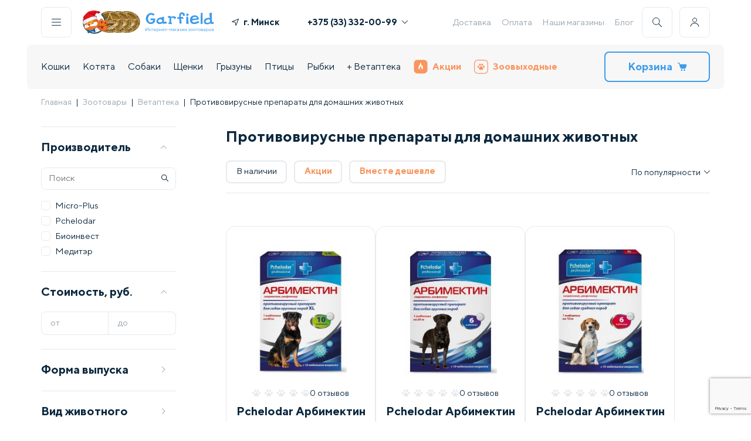

--- FILE ---
content_type: text/html; charset=UTF-8
request_url: https://garfield.by/catalog/vetapteka/protivovirusnyie.html
body_size: 190424
content:
<!DOCTYPE html>
<html>
<head>
<meta http-equiv="X-UA-Compatible" content="IE=edge" />
<meta name="viewport" content="width=device-width, initial-scale=1.0">
<meta http-equiv="Content-Type" content="text/html; charset=UTF-8" />
<meta name="robots" content="index, follow" />
<meta name="keywords" content="Купить противовирусные препараты для домашних животных, в Минске, Зоомагазин Garfield.by." />
<meta name="description" content="⭐Противовирусные препараты для домашних животных ✅ Самовывоз из Магазинов в Минске ✅ ст. м. &laquo;Площадь Победы&raquo; ст. м. &laquo;Каменная Горка&raquo; ст. м. &laquo;Уручье&raquo; ст. м. &laquo;Восток&raquo; ☎️ +375 (44) 525-02-51. Аптека для животных в Минске. Более 300 лекарств для кошек и собак доступны к поиску онлайн. Продажа ветеринарных препаратов осуществляется только в магазинах «‎Гарфилд»." />
<link href="/bitrix/js/intranet/intranet-common.min.css?169196392761199" type="text/css"  rel="stylesheet" />
<link href="/bitrix/js/ui/design-tokens/dist/ui.design-tokens.min.css?171970538523463" type="text/css"  rel="stylesheet" />
<link href="/bitrix/js/ui/fonts/opensans/ui.font.opensans.min.css?16919639322320" type="text/css"  rel="stylesheet" />
<link href="/bitrix/js/main/popup/dist/main.popup.bundle.min.css?176608745728056" type="text/css"  rel="stylesheet" />
<link href="/bitrix/cache/css/gc/gar_new/page_f062438f2f9ed8a825d71fe75a0f594d/page_f062438f2f9ed8a825d71fe75a0f594d_v1.css?176879520678070" type="text/css"  rel="stylesheet" />
<link href="/bitrix/cache/css/gc/gar_new/template_c5c19435863a5fd384d4029549536f1f/template_c5c19435863a5fd384d4029549536f1f_v1.css?1768795203100387" type="text/css"  data-template-style="true" rel="stylesheet" />
<script>if(!window.BX)window.BX={};if(!window.BX.message)window.BX.message=function(mess){if(typeof mess==='object'){for(let i in mess) {BX.message[i]=mess[i];} return true;}};</script>
<script>(window.BX||top.BX).message({"pull_server_enabled":"Y","pull_config_timestamp":1766131819,"shared_worker_allowed":"Y","pull_guest_mode":"N","pull_guest_user_id":0,"pull_worker_mtime":1766087106});(window.BX||top.BX).message({"PULL_OLD_REVISION":"Для продолжения корректной работы с сайтом необходимо перезагрузить страницу."});</script>
<script>(window.BX||top.BX).message({"JS_CORE_LOADING":"Загрузка...","JS_CORE_NO_DATA":"- Нет данных -","JS_CORE_WINDOW_CLOSE":"Закрыть","JS_CORE_WINDOW_EXPAND":"Развернуть","JS_CORE_WINDOW_NARROW":"Свернуть в окно","JS_CORE_WINDOW_SAVE":"Сохранить","JS_CORE_WINDOW_CANCEL":"Отменить","JS_CORE_WINDOW_CONTINUE":"Продолжить","JS_CORE_H":"ч","JS_CORE_M":"м","JS_CORE_S":"с","JSADM_AI_HIDE_EXTRA":"Скрыть лишние","JSADM_AI_ALL_NOTIF":"Показать все","JSADM_AUTH_REQ":"Требуется авторизация!","JS_CORE_WINDOW_AUTH":"Войти","JS_CORE_IMAGE_FULL":"Полный размер"});</script>

<script src="/bitrix/js/main/core/core.min.js?1766087692229643"></script>

<script>BX.Runtime.registerExtension({"name":"main.core","namespace":"BX","loaded":true});</script>
<script>BX.setJSList(["\/bitrix\/js\/main\/core\/core_ajax.js","\/bitrix\/js\/main\/core\/core_promise.js","\/bitrix\/js\/main\/polyfill\/promise\/js\/promise.js","\/bitrix\/js\/main\/loadext\/loadext.js","\/bitrix\/js\/main\/loadext\/extension.js","\/bitrix\/js\/main\/polyfill\/promise\/js\/promise.js","\/bitrix\/js\/main\/polyfill\/find\/js\/find.js","\/bitrix\/js\/main\/polyfill\/includes\/js\/includes.js","\/bitrix\/js\/main\/polyfill\/matches\/js\/matches.js","\/bitrix\/js\/ui\/polyfill\/closest\/js\/closest.js","\/bitrix\/js\/main\/polyfill\/fill\/main.polyfill.fill.js","\/bitrix\/js\/main\/polyfill\/find\/js\/find.js","\/bitrix\/js\/main\/polyfill\/matches\/js\/matches.js","\/bitrix\/js\/main\/polyfill\/core\/dist\/polyfill.bundle.js","\/bitrix\/js\/main\/core\/core.js","\/bitrix\/js\/main\/polyfill\/intersectionobserver\/js\/intersectionobserver.js","\/bitrix\/js\/main\/lazyload\/dist\/lazyload.bundle.js","\/bitrix\/js\/main\/polyfill\/core\/dist\/polyfill.bundle.js","\/bitrix\/js\/main\/parambag\/dist\/parambag.bundle.js"]);
</script>
<script>BX.Runtime.registerExtension({"name":"fx","namespace":"window","loaded":true});</script>
<script>BX.Runtime.registerExtension({"name":"intranet.design-tokens.bitrix24","namespace":"window","loaded":true});</script>
<script>BX.Runtime.registerExtension({"name":"ui.design-tokens","namespace":"window","loaded":true});</script>
<script>BX.Runtime.registerExtension({"name":"ui.fonts.opensans","namespace":"window","loaded":true});</script>
<script>BX.Runtime.registerExtension({"name":"main.popup","namespace":"BX.Main","loaded":true});</script>
<script>BX.Runtime.registerExtension({"name":"popup","namespace":"window","loaded":true});</script>
<script type="extension/settings" data-extension="currency.currency-core">{"region":"by"}</script>
<script>BX.Runtime.registerExtension({"name":"currency.currency-core","namespace":"BX.Currency","loaded":true});</script>
<script>BX.Runtime.registerExtension({"name":"currency","namespace":"window","loaded":true});</script>
<script>(window.BX||top.BX).message({"LANGUAGE_ID":"ru","FORMAT_DATE":"DD.MM.YYYY","FORMAT_DATETIME":"DD.MM.YYYY HH:MI:SS","COOKIE_PREFIX":"BITRIX_SM","SERVER_TZ_OFFSET":"10800","UTF_MODE":"Y","SITE_ID":"gc","SITE_DIR":"\/","USER_ID":"","SERVER_TIME":1768798179,"USER_TZ_OFFSET":0,"USER_TZ_AUTO":"Y","bitrix_sessid":"1d415715df6695db3d27b99176caad8f"});</script>


<script src="/bitrix/js/pull/protobuf/protobuf.min.js?160494094176433"></script>
<script src="/bitrix/js/pull/protobuf/model.min.js?160494094114190"></script>
<script src="/bitrix/js/main/core/core_promise.min.js?16049409352490"></script>
<script src="/bitrix/js/rest/client/rest.client.min.js?16055271409240"></script>
<script src="/bitrix/js/pull/client/pull.client.min.js?176608710749849"></script>
<script src="/bitrix/js/main/core/core_fx.min.js?16049409359768"></script>
<script src="/bitrix/js/main/popup/dist/main.popup.bundle.min.js?176608771267480"></script>
<script src="/bitrix/js/currency/currency-core/dist/currency-core.bundle.min.js?17197050994569"></script>
<script src="/bitrix/js/currency/core_currency.min.js?1719705099835"></script>
<script src="https://www.google.com/recaptcha/api.js?render=6Le1Gf4pAAAAAMSH1ySSUEB-FSRMsl6CMIVHaHKG"></script>
<script src="//ajax.googleapis.com/ajax/libs/jquery/3.5.1/jquery.min.js"></script>
<script>BX.setCSSList(["\/bitrix\/templates\/gar_new\/components\/bitrix\/catalog\/template_catalog\/style.css","\/bitrix\/templates\/gar_new\/style\/catalog.min.css","\/bitrix\/templates\/gar_new\/style\/components\/snippet.css","\/bitrix\/templates\/gar_new\/components\/bitrix\/catalog.item\/.default\/style.css","\/bitrix\/components\/ng\/product.recommendations\/templates\/section\/style.css","\/bitrix\/templates\/gar_new\/style\/reset.css","\/bitrix\/templates\/gar_new\/style\/index.min.css","\/bitrix\/templates\/gar_new\/style\/header-footer.min.css","\/bitrix\/templates\/gar_new\/style\/components\/snippet.min.css","\/bitrix\/templates\/gar_new\/style\/lib\/swiper-bundle.min.css","\/bitrix\/templates\/gar_new\/components\/bitrix\/menu\/template_bottom_menu\/style.css"]);</script>
<script>
					if (Intl && Intl.DateTimeFormat)
					{
						const timezone = Intl.DateTimeFormat().resolvedOptions().timeZone;
						document.cookie = "BITRIX_SM_TZ=" + timezone + "; path=/; expires=Fri, 01 Jan 2027 00:00:00 +0300";
						
					}
				</script>
<script>
					(function () {
						"use strict";

						var counter = function ()
						{
							var cookie = (function (name) {
								var parts = ("; " + document.cookie).split("; " + name + "=");
								if (parts.length == 2) {
									try {return JSON.parse(decodeURIComponent(parts.pop().split(";").shift()));}
									catch (e) {}
								}
							})("BITRIX_CONVERSION_CONTEXT_gc");

							if (cookie && cookie.EXPIRE >= BX.message("SERVER_TIME"))
								return;

							var request = new XMLHttpRequest();
							request.open("POST", "/bitrix/tools/conversion/ajax_counter.php", true);
							request.setRequestHeader("Content-type", "application/x-www-form-urlencoded");
							request.send(
								"SITE_ID="+encodeURIComponent("gc")+
								"&sessid="+encodeURIComponent(BX.bitrix_sessid())+
								"&HTTP_REFERER="+encodeURIComponent(document.referrer)
							);
						};

						if (window.frameRequestStart === true)
							BX.addCustomEvent("onFrameDataReceived", counter);
						else
							BX.ready(counter);
					})();
				</script>
<link rel="canonical" href= "/catalog/vetapteka/protivovirusnyie.html" />
<script>const GOOGLE_RECAPTCHA_V3_PUBLIC_KEY = "6Le1Gf4pAAAAAMSH1ySSUEB-FSRMsl6CMIVHaHKG";</script>



<script src="/bitrix/templates/gar_new/components/bitrix/menu/template_main_menu/script.js?1648824268470"></script>
<script src="/bitrix/templates/gar_new/components/bitrix/sale.basket.basket.line/cart_line/script.js?16946134525713"></script>
<script src="/bitrix/templates/gar_new/script/lib/swiper-bundle.min.js?1659352376135005"></script>
<script src="/bitrix/templates/gar_new/script/lib/imask.js?1750769942124186"></script>
<script src="/bitrix/templates/gar_new/script/components/hints.js?16780982121594"></script>
<script src="/bitrix/templates/gar_new/script/components/popups_new.js?17200750886897"></script>
<script src="/bitrix/templates/gar_new/script/components/buildGeoList.js?176192813510213"></script>
<script src="/bitrix/templates/gar_new/script/components/showPassword.js?1659352376705"></script>
<script src="/bitrix/templates/gar_new/script/components/addToCart.js?16780971832709"></script>
<script src="/bitrix/templates/gar_new/script/components/favorite.js?1659352376413"></script>
<script src="/bitrix/templates/gar_new/script/components/accordion.js?16744840471346"></script>
<script src="/bitrix/templates/gar_new/script/components/Masker.js?171103010015667"></script>
<script src="/bitrix/templates/gar_new/script/components/Validator.js?17518775547426"></script>
<script src="/bitrix/templates/gar_new/script/components/preloader.js?1720076761941"></script>
<script src="/bitrix/templates/gar_new/script/header-footer.js?175377128122296"></script>
<script src="/bitrix/templates/gar_new/script/catalog.js?175077137620134"></script>
<script src="/bitrix/templates/gar_new/script/components/snippet.js?17563080345626"></script>
<script src="/bitrix/templates/gar_new/components/bitrix/catalog/template_catalog/ng/catalog.smart.filter/.default/script.js?175077164915805"></script>
<script src="/bitrix/templates/gar_new/components/bitrix/catalog/template_catalog/bitrix/catalog.section/.default/script.min.js?16488242755563"></script>
<script src="/bitrix/templates/gar_new/components/bitrix/catalog.item/.default/script.js?175506845233260"></script>

<title>Противовирусные препараты для кошек и собак - купить в Минске | Garfield.by</title>
<!-- Google Tag Manager -->
<script defer type="text/javascript">
    (function(w,d,s,l,i){w[l]=w[l]||[];w[l].push({'gtm.start':
            new Date().getTime(),event:'gtm.js'});var f=d.getElementsByTagName(s)[0],
        j=d.createElement(s),dl=l!='dataLayer'?'&l='+l:'';j.async=true;j.src=
        'https://www.googletagmanager.com/gtm.js?id='+i+dl;f.parentNode.insertBefore(j,f);
    })(window,document,'script','dataLayer','GTM-KBPNDCH');
</script>
<!-- End Google Tag Manager -->
<script defer type="text/javascript">
        var rrPartnerId = "605c965a97a5281064d5f414";
        var rrApi = {};
        var rrApiOnReady = rrApiOnReady || [];
        rrApi.addToBasket = rrApi.order = rrApi.categoryView = rrApi.view =
            rrApi.recomMouseDown = rrApi.recomAddToCart = function() {};
        (function(d) {
            var ref = d.getElementsByTagName('script')[0];
            var apiJs, apiJsId = 'rrApi-jssdk';
            if (d.getElementById(apiJsId)) return;
            apiJs = d.createElement('script');
            apiJs.id = apiJsId;
            apiJs.async = true;
            apiJs.src = "//cdn.retailrocket.ru/content/javascript/tracking.js";
            ref.parentNode.insertBefore(apiJs, ref);
        }(document));
</script>

</head>
<body>
    <div data-retailrocket-markup-block="67601adef151dca17bd46738"></div>
    <!-- Google Tag Manager (noscript) --><noscript><iframe src="https://www.googletagmanager.com/ns.html?id=GTM-KBPNDCH" height="0" width="0" style="display:none;visibility:hidden"></iframe></noscript><!-- End Google Tag Manager (noscript) -->
<div id="panel"></div><header class="container header ">
<div class="header__desktop">
    <div class="header__line">
        <div class="header-buttons__item js-popup-open h-border" id="js-menu"><img src="/bitrix/templates/gar_new/icons/menu.svg" alt=""></div>
        <a class="header-logo" href="/">
                            <div class="header-logo__img 345">
<!--					<img src="--><!--/images/header/logo-main.svg" alt="">-->
                        <img src="/bitrix/templates/gar_new/images/header/logo-main--ny.svg" alt="" width="53" height="50">
                    <img src="/bitrix/templates/gar_new/images/header/logo-coins.webp" alt="" width="77" height="50">
                </div>
                <div class="header-logo__text">
                    <img src="/bitrix/templates/gar_new/images/header/logo-name.svg" alt="">
                    <img src="/bitrix/templates/gar_new/images/header/logo-desc.svg" alt="">
                </div>
            
        </a>

        <div class="header-geo--wide">
            <a class="link js-popup-open geo_link" id="js-geo">
                <svg class="icon" width="12" height="12" viewBox="0 0 12 12" fill="#0B273D" xmlns="http://www.w3.org/2000/svg"><g clip-path="url(#clip0)"><path d="M11.3096 0.038656L0.311028 4.53809C-0.151547 4.72733 -0.0808448 5.40327 0.410883 5.49268L5.56968 6.43065L6.50764 11.5894C6.59705 12.0812 7.27299 12.1519 7.46223 11.6893L11.9617 0.690676C12.1295 0.280384 11.7199 -0.129206 11.3096 0.038656ZM7.18509 9.72597L6.4915 5.91124C6.45426 5.70638 6.29392 5.54604 6.08906 5.5088L2.27433 4.81521L10.5848 1.41546L7.18509 9.72597Z"></path></g><defs><clipPath id="clip0"><rect width="12" height="12" fill="white"></rect></clipPath></defs></svg>
                <span class="geo-result">г. Минск</span>
            </a>
        </div>
        <div class="header-phones"><a class="header-phones__item bold phones-popup-open" href="tel:+375333320099">+375 (33) 332-00-99<img src="/bitrix/templates/gar_new/icons/arrow.svg" alt=""></a>
            <div class="header-phones__popup">
                <p class="header-phones__item"><span class="gray">МТС</span><a href="tel:+375333320099" class="bold">+375 (33) 332-00-99</span></a>
                <p class="header-phones__item"><span class="gray">А1</span><a href="tel:+375445250251" class="bold">+375 (44) 525-02-51</span></a>
            </div>
        </div>
        
<div class="header-links">

<a class="header-links__item" href="/delivery.html">Доставка</a><a class="header-links__item" href="/oplata/">Оплата</a><a class="header-links__item" href="/nashi_magaziny/">Наши магазины</a><a class="header-links__item" href="/knowledgeBase/">Блог</a></div>        <div class="header-buttons">
            <div class="header-buttons__item js-popup-open h-border" id="js-search"><img src="/bitrix/templates/gar_new/icons/search.svg" alt=""></div>
            <div class="header-buttons__item js-personal-open h-border"><img src="/bitrix/templates/gar_new/icons/user.svg" alt=""></div>
                            <div class="header-buttons-personal non-authorized">
                    <p class="h4">Личный кабинет</p>
                    <a class="link p2 gray js-popup-open" id="js-auth">
                        Войти
                        <svg class="icon" width="12" height="12" viewBox="0 0 12 12"  fill="#99A4AE" xmlns="http://www.w3.org/2000/svg"><g clip-path="url(#clip0_5743:215986)"><path fill-rule="evenodd" clip-rule="evenodd" d="M2.64664 11.0591C2.43186 11.2739 2.43186 11.6222 2.64664 11.837C2.86143 12.0517 3.20967 12.0517 3.42446 11.837L8.88432 6.3771C8.99177 6.26965 9.04547 6.12879 9.04541 5.98796C9.04547 5.84712 8.99177 5.70627 8.88432 5.59881L3.42446 0.138956C3.20967 -0.0758322 2.86143 -0.0758322 2.64664 0.138956C2.43186 0.353745 2.43186 0.701986 2.64664 0.916774L7.71783 5.98796L2.64664 11.0591Z"/></g><defs><clipPath id="clip0_5743:215986"><rect width="12" height="12" fill="white" transform="translate(0 12) rotate(-90)"/></clipPath></defs></svg>
                    </a>
                    <a class="link p2 gray js-popup-open" id="js-register">
                        Зарегистрироваться
                        <svg class="icon" width="12" height="12" viewBox="0 0 12 12"  fill="#99A4AE" xmlns="http://www.w3.org/2000/svg"><g clip-path="url(#clip0_5743:215986)"><path fill-rule="evenodd" clip-rule="evenodd" d="M2.64664 11.0591C2.43186 11.2739 2.43186 11.6222 2.64664 11.837C2.86143 12.0517 3.20967 12.0517 3.42446 11.837L8.88432 6.3771C8.99177 6.26965 9.04547 6.12879 9.04541 5.98796C9.04547 5.84712 8.99177 5.70627 8.88432 5.59881L3.42446 0.138956C3.20967 -0.0758322 2.86143 -0.0758322 2.64664 0.138956C2.43186 0.353745 2.43186 0.701986 2.64664 0.916774L7.71783 5.98796L2.64664 11.0591Z"/></g><defs><clipPath id="clip0_5743:215986"><rect width="12" height="12" fill="white" transform="translate(0 12) rotate(-90)"/></clipPath></defs></svg>
                    </a>
                    <p class="p3 gray">Заполните анкету питомца, измените данные, адреса, период регулярной доставки</p>
                </div></div>
    </div>
    <div class="header__line bg">
        
<div class="header-nav"><div class="header-nav__item ">
<a href="/catalog/cats.html">Кошки</a>
            <div class="header-nav__popup" style="display:none"><div class="header-nav__popup-wrap js-popup-rewidth">
 <a class="link" title="Под ёлку " href="/catalog/cats/pod-yelku.html">Под ёлку </a>
<a class="link" title="Сухие корма" href="/catalog/cats/suhie-korma-dlya-koshek.html">Сухие корма</a>
<a class="link" title="Консервы" href="/catalog/cats/konservyi-dlya-koshek.html">Консервы</a>
<a class="link" title="Лакомства" href="/catalog/cats/lakomstva.html">Лакомства</a>
<a class="link" title="Витамины и добавки" href="/catalog/cats/vitaminy-i-dobavki.html">Витамины и добавки</a>
<a class="link" title="Миски, контейнеры, кормушки" href="/catalog/cats/miski-konteynery-kormushki.html">Миски, контейнеры, кормушки</a>
<a class="link" title="Наполнители" href="/catalog/cats/napolniteli.html">Наполнители</a>
<a class="link" title="Лотки, совки" href="/catalog/cats/lotki-sovki.html">Лотки, совки</a>
<a class="link" title="Игрушки" href="/catalog/cats/igrushki.html">Игрушки</a>
<a class="link" title="Когтеточки" href="/catalog/cats/kogtetochki.html">Когтеточки</a>
<a class="link" title="Переноски" href="/catalog/cats/perenoski.html">Переноски</a>
<a class="link" title="Домики и лежаки" href="/catalog/cats/lezhaki-i-domiki-dlya-koshek.html">Домики и лежаки</a>
<a class="link" title="Поводки и ошейники" href="/catalog/cats/povodki-i-osheyniki.html">Поводки и ошейники</a>
<a class="link" title="Домашний груминг" href="/catalog/cats/gruming.html">Домашний груминг</a>
<a class="link" title="Косметика и средства по уходу" href="/catalog/cats/kosmetika-i-sredstva-po-ukhodu.html">Косметика и средства по уходу</a>
<a class="link" title="Профессиональный груминг" href="/catalog/cats/professionalnyy-gruming.html">Профессиональный груминг</a>
<a class="link" title="Мягкие коготки" href="/catalog/cats/myagkie-kogotki.html">Мягкие коготки</a>
<a class="link" title="Для дома" href="/catalog/cats/dlya-doma.html">Для дома</a>
<a class="link" title="Средства от блох и клещей" href="/catalog/cats/sredstva-ot-blokh-i-kleshchey.html">Средства от блох и клещей</a>
<a class="link" title="Коррекция поведения" href="/catalog/cats/korrektsiya-povedeniya.html">Коррекция поведения</a>
<a class="link" title="Дезинфекторы, маски" href="/catalog/cats/dezinfektory.html">Дезинфекторы, маски</a>
<a class="link" title="Подарочные сертификаты" href="/catalog/cats/gifts-cats.html">Подарочные сертификаты</a>
</div></div></div><div class="header-nav__item ">
<a href="/catalog/dlya-kotyat.html">Котята</a>
            <div class="header-nav__popup" style="display:none"><div class="header-nav__popup-wrap js-popup-rewidth">
 <a class="link" title="Под ёлку" href="/catalog/dlya-kotyat/pod-yelku.html">Под ёлку</a>
<a class="link" title="Сухие корма" href="/catalog/dlya-kotyat/sukhie-korma.html">Сухие корма</a>
<a class="link" title="Консервы" href="/catalog/dlya-kotyat/konservy.html">Консервы</a>
<a class="link" title="Лакомства" href="/catalog/dlya-kotyat/lakomstva.html">Лакомства</a>
<a class="link" title="Витамины и добавки" href="/catalog/dlya-kotyat/vitaminy-i-dobavki.html">Витамины и добавки</a>
<a class="link" title="Миски, контейнеры, кормушки" href="/catalog/dlya-kotyat/miski-konteynery-kormushki.html">Миски, контейнеры, кормушки</a>
<a class="link" title="Наполнители" href="/catalog/dlya-kotyat/napolniteli.html">Наполнители</a>
<a class="link" title="Лотки, совки" href="/catalog/dlya-kotyat/lotki-sovki.html">Лотки, совки</a>
<a class="link" title="Игрушки" href="/catalog/dlya-kotyat/igrushki.html">Игрушки</a>
<a class="link" title="Когтеточки" href="/catalog/dlya-kotyat/kogtetochki.html">Когтеточки</a>
<a class="link" title="Переноски" href="/catalog/dlya-kotyat/perenoski.html">Переноски</a>
<a class="link" title="Домики и лежаки" href="/catalog/dlya-kotyat/domiki-i-lezhaki.html">Домики и лежаки</a>
<a class="link" title="Поводки, ошейники, шлейки" href="/catalog/dlya-kotyat/povodki-osheyniki-shleyki.html">Поводки, ошейники, шлейки</a>
<a class="link" title="Груминг" href="/catalog/dlya-kotyat/gruming.html">Груминг</a>
<a class="link" title="Косметика и средства по уходу" href="/catalog/dlya-kotyat/kosmetika-i-sredstva-po-ukhodu.html">Косметика и средства по уходу</a>
<a class="link" title="Для дома" href="/catalog/dlya-kotyat/dlya-doma.html">Для дома</a>
<a class="link" title="Средства от блох и клещей" href="/catalog/dlya-kotyat/sredstva-ot-blokh-i-kleshchey.html">Средства от блох и клещей</a>
<a class="link" title="Коррекция поведения" href="/catalog/dlya-kotyat/korrektsiya-povedeniya.html">Коррекция поведения</a>
<a class="link" title="Подарочные сертификаты" href="/catalog/dlya-kotyat/podarochnye-sertifikaty.html">Подарочные сертификаты</a>
</div></div></div><div class="header-nav__item ">
<a href="/catalog/dogs.html">Собаки</a>
            <div class="header-nav__popup" style="display:none"><div class="header-nav__popup-wrap js-popup-rewidth">
 <a class="link" title="Под ёлку" href="/catalog/dogs/pod-yelku.html">Под ёлку</a>
<a class="link" title="Сухой корм" href="/catalog/dogs/suhie-korma-dlya-sobak.html">Сухой корм</a>
<a class="link" title="Консервы" href="/catalog/dogs/konservyi-dlya-sobak.html">Консервы</a>
<a class="link" title="Лакомства" href="/catalog/dogs/lakomstva.html">Лакомства</a>
<a class="link" title="Витамины и добавки" href="/catalog/dogs/vitaminy-i-dobavki.html">Витамины и добавки</a>
<a class="link" title="Ошейники, шлейки, намордники" href="/catalog/dogs/razdel.html">Ошейники, шлейки, намордники</a>
<a class="link" title="Игрушки" href="/catalog/dogs/igrushki.html">Игрушки</a>
<a class="link" title="Миски, коврики, контейнеры" href="/catalog/dogs/miski-dlya-sobak.html">Миски, коврики, контейнеры</a>
<a class="link" title="Поводки, рулетки, перестёжки" href="/catalog/dogs/osheyniki-povodki-namordniki.html">Поводки, рулетки, перестёжки</a>
<a class="link" title="Туалеты, пеленки" href="/catalog/dogs/tualetyi-i-pelenki.html">Туалеты, пеленки</a>
<a class="link" title="Переноски, клетки, будки" href="/catalog/dogs/perenoski-kletki-budki.html">Переноски, клетки, будки</a>
<a class="link" title="Лежаки, домики" href="/catalog/dogs/lezhaki-domiki.html">Лежаки, домики</a>
<a class="link" title="Косметика и средства по уходу" href="/catalog/dogs/kosmetika-i-sredstva-po-ukhodu.html">Косметика и средства по уходу</a>
<a class="link" title="Домашний груминг" href="/catalog/dogs/gruming.html">Домашний груминг</a>
<a class="link" title="Профессиональный груминг" href="/catalog/dogs/professionalnyy-gruming.html">Профессиональный груминг</a>
<a class="link" title="Одежда, украшения" href="/catalog/dogs/odezhda-dlya-sobak.html">Одежда, украшения</a>
<a class="link" title="Для дома" href="/catalog/dogs/dlya-doma.html">Для дома</a>
<a class="link" title="Средства от блох и клещей" href="/catalog/dogs/sredstva-ot-blokh-i-kleshchey.html">Средства от блох и клещей</a>
<a class="link" title="Дрессура, коррекция поведения" href="/catalog/dogs/dressura.html">Дрессура, коррекция поведения</a>
<a class="link" title="Разное" href="/catalog/dogs/raznoe-dog.html">Разное</a>
<a class="link" title="Дезинфекторы, маски" href="/catalog/dogs/dezinfektory.html">Дезинфекторы, маски</a>
<a class="link" title="Подарочные сертификаты" href="/catalog/dogs/gifts-dogs.html">Подарочные сертификаты</a>
</div></div></div><div class="header-nav__item ">
<a href="/catalog/dlya-shchenkov.html">Щенки</a>
            <div class="header-nav__popup" style="display:none"><div class="header-nav__popup-wrap js-popup-rewidth">
 <a class="link" title="Под ёлку" href="/catalog/dlya-shchenkov/pod-yelku.html">Под ёлку</a>
<a class="link" title="Сухие корма" href="/catalog/dlya-shchenkov/sukhie-korma.html">Сухие корма</a>
<a class="link" title="Консервы" href="/catalog/dlya-shchenkov/konservy.html">Консервы</a>
<a class="link" title="Лакомства" href="/catalog/dlya-shchenkov/lakomstva.html">Лакомства</a>
<a class="link" title="Витамины и добавки" href="/catalog/dlya-shchenkov/vitaminy-i-dobavki.html">Витамины и добавки</a>
<a class="link" title="Ошейники, шлейки, намордники" href="/catalog/dlya-shchenkov/osheyniki-shleyki-namordniki.html">Ошейники, шлейки, намордники</a>
<a class="link" title="Игрушки" href="/catalog/dlya-shchenkov/igrushki.html">Игрушки</a>
<a class="link" title="Миски, коврики, контейнеры" href="/catalog/dlya-shchenkov/miski-kovriki-konteynery.html">Миски, коврики, контейнеры</a>
<a class="link" title="Поводки, рулетки, перестежки" href="/catalog/dlya-shchenkov/povodki-ruletki-perestezhki.html">Поводки, рулетки, перестежки</a>
<a class="link" title="Туалеты, пеленки" href="/catalog/dlya-shchenkov/tualety-pelenki.html">Туалеты, пеленки</a>
<a class="link" title="Переноски, клетки, вольеры" href="/catalog/dlya-shchenkov/perenoski-kletki-budki.html">Переноски, клетки, вольеры</a>
<a class="link" title="Лежаки, домики" href="/catalog/dlya-shchenkov/lezhaki-domiki.html">Лежаки, домики</a>
<a class="link" title="Косметика и средства по уходу" href="/catalog/dlya-shchenkov/kosmetika-i-sredstva-po-ukhodu.html">Косметика и средства по уходу</a>
<a class="link" title="Груминг" href="/catalog/dlya-shchenkov/gruming.html">Груминг</a>
<a class="link" title="Одежда, украшения" href="/catalog/dlya-shchenkov/odezhda-ukrasheniya.html">Одежда, украшения</a>
<a class="link" title="Средства от блох и клещей" href="/catalog/dlya-shchenkov/sredstva-ot-blokh-i-kleshchey.html">Средства от блох и клещей</a>
<a class="link" title="Для дома" href="/catalog/dlya-shchenkov/dlya-doma.html">Для дома</a>
<a class="link" title="Дрессура, коррекция поведения" href="/catalog/dlya-shchenkov/dressura-korrektsiya-povedeniya.html">Дрессура, коррекция поведения</a>
<a class="link" title="Разное" href="/catalog/dlya-shchenkov/raznoe.html">Разное</a>
<a class="link" title="Подарочные сертификаты" href="/catalog/dlya-shchenkov/podarochnye-sertifikaty.html">Подарочные сертификаты</a>
</div></div></div><div class="header-nav__item ">
<a href="/catalog/gryizunyi.html">Грызуны</a>
            <div class="header-nav__popup" style="display:none"><div class="header-nav__popup-wrap js-popup-rewidth">
 <a class="link" title="Под ёлку" href="/catalog/gryizunyi/pod-yelku.html">Под ёлку</a>
<a class="link" title="Живые обитатели" href="/catalog/gryizunyi/zhivye-obitateli.html">Живые обитатели</a>
<a class="link" title="Клетки" href="/catalog/gryizunyi/kletki-dlya-gryizunov.html">Клетки</a>
<a class="link" title="Сухой корм" href="/catalog/gryizunyi/korma-dlya-gryizunov.html">Сухой корм</a>
<a class="link" title="Домики, переноски" href="/catalog/gryizunyi/domikii.html">Домики, переноски</a>
<a class="link" title="Лакомства" href="/catalog/gryizunyi/lakomstva.html">Лакомства</a>
<a class="link" title="Миски, поилки" href="/catalog/gryizunyi/miski-poilki.html">Миски, поилки</a>
<a class="link" title="Витамины и добавки" href="/catalog/gryizunyi/vitaminy-i-dobavki.html">Витамины и добавки</a>
<a class="link" title="Колеса, шары" href="/catalog/gryizunyi/kolesa-shary.html">Колеса, шары</a>
<a class="link" title="Наполнители, сено" href="/catalog/gryizunyi/napolniteli.html">Наполнители, сено</a>
<a class="link" title="Игрушки" href="/catalog/gryizunyi/igrushki.html">Игрушки</a>
<a class="link" title="Туалеты, купалки" href="/catalog/gryizunyi/tualety-rodent.html">Туалеты, купалки</a>
<a class="link" title="Амуниция" href="/catalog/gryizunyi/amunitsiya.html">Амуниция</a>
<a class="link" title="Груминг" href="/catalog/gryizunyi/gruming.html">Груминг</a>
<a class="link" title="Средства по уходу" href="/catalog/gryizunyi/sredstva-po-ukhodu.html">Средства по уходу</a>
<a class="link" title="Средства от блох и клещей" href="/catalog/gryizunyi/sredstva-ot-blokh-i-kleshchey.html">Средства от блох и клещей</a>
<a class="link" title="Дезинфекторы, маски" href="/catalog/gryizunyi/dizenfektory.html">Дезинфекторы, маски</a>
<a class="link" title="Подарочные сертификаты" href="/catalog/gryizunyi/gifts-rodents.html">Подарочные сертификаты</a>
</div></div></div><div class="header-nav__item ">
<a href="/catalog/birds.html">Птицы</a>
            <div class="header-nav__popup" style="display:none"><div class="header-nav__popup-wrap js-popup-rewidth">
 <a class="link" title="Под ёлку" href="/catalog/birds/pod-yelku.html">Под ёлку</a>
<a class="link" title="Живые обитатели" href="/catalog/birds/zhivye-obitateli.html">Живые обитатели</a>
<a class="link" title="Клетки, скворечники" href="/catalog/birds/kletki-dlya-ptits.html">Клетки, скворечники</a>
<a class="link" title="Сухие корма" href="/catalog/birds/korma-dlya-ptits.html">Сухие корма</a>
<a class="link" title="Игрушки, аксессуары для клетки" href="/catalog/birds/igrushkii.html">Игрушки, аксессуары для клетки</a>
<a class="link" title="Лакомства" href="/catalog/birds/lakomstva.html">Лакомства</a>
<a class="link" title="Поилки, кормушки" href="/catalog/birds/poilki-kormushki.html">Поилки, кормушки</a>
<a class="link" title="Витамины и добавки" href="/catalog/birds/vitaminy-i-dobavki.html">Витамины и добавки</a>
<a class="link" title="Средства от паразитов" href="/catalog/birds/sredstva-po-ukhodu.html">Средства от паразитов</a>
<a class="link" title="Переноски" href="/catalog/birds/perenoskii.html">Переноски</a>
<a class="link" title="Наполнители, подстилки" href="/catalog/birds/napolniteli.html">Наполнители, подстилки</a>
<a class="link" title="Купалки" href="/catalog/birds/kupalki.html">Купалки</a>
<a class="link" title="Средства для дома и клетки" href="/catalog/birds/udalenie-zapakhov.html">Средства для дома и клетки</a>
<a class="link" title="Груминг" href="/catalog/birds/gruming.html">Груминг</a>
<a class="link" title="Освещение" href="/catalog/birds/osveshchenie.html">Освещение</a>
<a class="link" title="Дезинфекторы, маски" href="/catalog/birds/dezinfektory.html">Дезинфекторы, маски</a>
<a class="link" title="Подарочные сертификаты" href="/catalog/birds/gifts-birds.html">Подарочные сертификаты</a>
</div></div></div><div class="header-nav__item ">
<a href="/catalog/akvariumistika.html">Рыбки</a>
            <div class="header-nav__popup" style="display:none"><div class="header-nav__popup-wrap js-popup-rewidth">
 <a class="link" title="Под ёлку" href="/catalog/akvariumistika/pod-yelku.html">Под ёлку</a>
<a class="link" title="Живые обитатели" href="/catalog/akvariumistika/zhivye-obitateli-.html">Живые обитатели</a>
<a class="link" title="Аквариумы и тумбы" href="/catalog/akvariumistika/akvariumyi.html">Аквариумы и тумбы</a>
<a class="link" title="Живые растения" href="/catalog/akvariumistika/zhivye-rasteniya.html">Живые растения</a>
<a class="link" title="Корма, кормушки" href="/catalog/akvariumistika/korma.html">Корма, кормушки</a>
<a class="link" title="Грунт, песок, гравий" href="/catalog/akvariumistika/grunt-pesok-graviy.html">Грунт, песок, гравий</a>
<a class="link" title="Декорации для аквариума" href="/catalog/akvariumistika/dekoratsii.html">Декорации для аквариума</a>
<a class="link" title="Витамины, лекарства и химия" href="/catalog/akvariumistika/lekarstvennyie-sredstva-177049.html">Витамины, лекарства и химия</a>
<a class="link" title="Фильтрация" href="/catalog/akvariumistika/filtratsiya.html">Фильтрация</a>
<a class="link" title="Аэрация" href="/catalog/akvariumistika/aeratsiya.html">Аэрация</a>
<a class="link" title="Освещение" href="/catalog/akvariumistika/osveshchenie.html">Освещение</a>
<a class="link" title="Терморегуляция" href="/catalog/akvariumistika/termoregulyatsiya.html">Терморегуляция</a>
<a class="link" title="Гигрометры, увлажнители воздуха" href="/catalog/akvariumistika/gigrometry.html">Гигрометры, увлажнители воздуха</a>
<a class="link" title="Инвентарь для ухода" href="/catalog/akvariumistika/komplektuyuschie-dlya-akvariuma.html">Инвентарь для ухода</a>
<a class="link" title="UV Стерилизаторы" href="/catalog/akvariumistika/uv-sterilizatoryi.html">UV Стерилизаторы</a>
<a class="link" title="Отсадники, переноски" href="/catalog/akvariumistika/inkubatory.html">Отсадники, переноски</a>
<a class="link" title="Всё для пруда" href="/catalog/akvariumistika/vsye-dlya-pruda.html">Всё для пруда</a>
<a class="link" title="Дезинфекторы, маски" href="/catalog/akvariumistika/dezinfektory.html">Дезинфекторы, маски</a>
<a class="link" title="Подарочные сертификаты" href="/catalog/akvariumistika/gifts-fisch.html">Подарочные сертификаты</a>
</div></div></div><div class="header-nav__item ">
<a href="/catalog/vetapteka.html">+ Ветаптека</a>
            <div class="header-nav__popup" style="display:none"><div class="header-nav__popup-wrap js-popup-rewidth">
 <a class="link" title="Антигельминтики" href="/catalog/vetapteka/antigelmintiki.html">Антигельминтики</a>
<a class="link" title="Инсектоакарициды" href="/catalog/vetapteka/insektoakaritsidyi.html">Инсектоакарициды</a>
<a class="link" title="Акушерство и гинекология" href="/catalog/vetapteka/akusherstvo-i-ginekologiya.html">Акушерство и гинекология</a>
<a class="link" title="Витамины и минералы" href="/catalog/vetapteka/vitaminnyie-i-mineralnyie-preparatyi.html">Витамины и минералы</a>
<a class="link" title="Вакцины и сыворотки" href="/catalog/vetapteka/vaktsinyi-i-syivorotki.html">Вакцины и сыворотки</a>
<a class="link" title="Дерматология" href="/catalog/vetapteka/dermatologiya.html">Дерматология</a>
<a class="link" title="Антибактериальные средства" href="/catalog/vetapteka/antibakterialnyie-sredstva.html">Антибактериальные средства</a>
<a class="link" title="Гепатопротекторы" href="/catalog/vetapteka/gepatoprotektoryi.html">Гепатопротекторы</a>
<a class="link" title="Гомеопатия" href="/catalog/vetapteka/gomeopatiya.html">Гомеопатия</a>
<a class="link" title="Противовоспалительные" href="/catalog/vetapteka/snimayuschie-vospalenie.html">Противовоспалительные</a>
<a class="link" title="Травматология и ортопедия" href="/catalog/vetapteka/travmatologiya-i-ortopediya.html">Травматология и ортопедия</a>
<a class="link" title="Гастроэнтерология" href="/catalog/vetapteka/gastroenterologiya.html">Гастроэнтерология</a>
<a class="link" title="Офтальмология" href="/catalog/vetapteka/oftalmologiya.html">Офтальмология</a>
<a class="link" title="Успокоительные" href="/catalog/vetapteka/uspokoitelnyie.html">Успокоительные</a>
<a class="link" title="Регуляция полового цикла" href="/catalog/vetapteka/regulyatsiya-polovogo-tsikla.html">Регуляция полового цикла</a>
<a class="link" title="Противогрибковые средства" href="/catalog/vetapteka/protivogribkovyie-sredstva.html">Противогрибковые средства</a>
<a class="link" title="Инфузионные и плазмозамещающие растворы" href="/catalog/vetapteka/infuzionnyie-i-plazmozameschayuschie-rastvoryi.html">Инфузионные и плазмозамещающие растворы</a>
<a class="link" title="Стоматология" href="/catalog/vetapteka/stomatologiya.html">Стоматология</a>
<a class="link" title="Иммуномодуляторы" href="/catalog/vetapteka/immunomodulyatoryi.html">Иммуномодуляторы</a>
<a class="link" title="Отоларингология" href="/catalog/vetapteka/otolaringologiya.html">Отоларингология</a>
<a class="link" title="Гормоны и ферменты" href="/catalog/vetapteka/gormonyi-i-fermentyi.html">Гормоны и ферменты</a>
<a class="link" title="Обезболивающие препараты" href="/catalog/vetapteka/obezbolivayuschie-preparatyi.html">Обезболивающие препараты</a>
<a class="link" title="Кардиология и пульмонология" href="/catalog/vetapteka/kardiologiya-i-pulmonologiya.html">Кардиология и пульмонология</a>
<a class="link" title="Предметы ухода за больными животными" href="/catalog/vetapteka/predmetyi-uhoda-za-bolnyimi-zhivotnyimi.html">Предметы ухода за больными животными</a>
<a class="link" title="Противовирусные" href="/catalog/vetapteka/protivovirusnyie.html">Противовирусные</a>
<a class="link" title="Стимуляторы обмена веществ" href="/catalog/vetapteka/stimulyatoryi-obmena-veschestv.html">Стимуляторы обмена веществ</a>
<a class="link" title="Урология и нефрология" href="/catalog/vetapteka/urologiya-i-nefrologiya.html">Урология и нефрология</a>
<a class="link" title="Фитопрепараты" href="/catalog/vetapteka/fitopreparatyi.html">Фитопрепараты</a>
<a class="link" title="Дезинфекторы, маски" href="/catalog/vetapteka/dezinfektantyi.html">Дезинфекторы, маски</a>
<a class="link" title="Другое" href="/catalog/vetapteka/drugoe.html">Другое</a>
</div></div></div>
                <div class="header-nav__item w-icon bold">
            <a class="orange" href="/stock.html">
                <img src="/bitrix/templates/gar_new/icons/promo.svg" alt="">Акции
            </a>
        </div>
    <div class="header-nav__item w-icon bold ">
                <a href="/zoo-weekend/" class="orange"><img class="icon-bn--rev" src="/bitrix/templates/gar_new/icons/zooweekend.svg" alt=""><img class="icon-bn" src="/bitrix/templates/gar_new/icons/zooweekend.svg" alt="">
                    Зоовыходные
                </a>
                </div></div><script>
    var bx_basketFKauiI = new BitrixSmallCart;
</script>
<a class="btn-cart" href="/cart.html" id="bx_basketFKauiI">
    <!--'start_frame_cache_bx_basketFKauiI'-->Корзина    <svg width="18" height="16" viewBox="0 0 18 16" fill="#3D9CEA" xmlns="http://www.w3.org/2000/svg"><path d="M14.3178 11.6129H7.5725C6.59978 11.6129 5.73731 10.9541 5.47407 10.0103L3.19415 2.03535C3.11315 1.74658 2.84391 1.54839 2.53642 1.54839H0.749975C0.335239 1.54839 0 1.20155 0 0.774194C0 0.346839 0.335239 0 0.749975 0H2.53642C3.50914 0 4.37086 0.658839 4.6341 1.60258L5.06083 3.09677H16.5317C16.9997 3.09677 17.4437 3.32671 17.7189 3.71226C17.9919 4.09471 18.0707 4.57316 17.9349 5.02529L16.3877 10.0947C16.0847 11.0098 15.2545 11.6129 14.3178 11.6129ZM16.5325 4.64516H16.54H16.5325Z" /><path d="M8.24974 16C7.42251 16 6.74979 15.3055 6.74979 14.4516C6.74979 13.5977 7.42251 12.9032 8.24974 12.9032C9.07696 12.9032 9.74969 13.5977 9.74969 14.4516C9.74969 15.3055 9.07696 16 8.24974 16ZM8.24974 14.4508V14.4516V14.4508Z" /><path d="M13.4996 16C12.6723 16 11.9996 15.3055 11.9996 14.4516C11.9996 13.5977 12.6723 12.9032 13.4996 12.9032C14.3268 12.9032 14.9995 13.5977 14.9995 14.4516C14.9995 15.3055 14.3268 16 13.4996 16ZM13.4996 14.4508V14.4516V14.4508Z" /></svg>
<!--'end_frame_cache_bx_basketFKauiI'--></a>
<script type="text/javascript">
	bx_basketFKauiI.siteId       = 'gc';
	bx_basketFKauiI.cartId       = 'bx_basketFKauiI';
	bx_basketFKauiI.ajaxPath     = '/bitrix/components/bitrix/sale.basket.basket.line/ajax.php';
	bx_basketFKauiI.templateName = 'cart_line';
	bx_basketFKauiI.arParams     =  {'HIDE_ON_BASKET_PAGES':'N','PATH_TO_AUTHORIZE':'/login/','PATH_TO_BASKET':'/cart.html','PATH_TO_ORDER':'/personal/order/make/','PATH_TO_PERSONAL':'/personal/','PATH_TO_PROFILE':'/personal/','PATH_TO_REGISTER':'/login/','POSITION_FIXED':'N','SHOW_AUTHOR':'N','SHOW_EMPTY_VALUES':'N','SHOW_NUM_PRODUCTS':'Y','SHOW_PERSONAL_LINK':'N','SHOW_PRODUCTS':'Y','SHOW_REGISTRATION':'N','SHOW_TOTAL_PRICE':'N','COMPONENT_TEMPLATE':'cart_line','CACHE_TYPE':'A','SHOW_DELAY':'Y','SHOW_NOTAVAIL':'Y','SHOW_IMAGE':'Y','SHOW_PRICE':'Y','SHOW_SUMMARY':'Y','POSITION_VERTICAL':'top','POSITION_HORIZONTAL':'right','MAX_IMAGE_SIZE':'70','AJAX':'N','~HIDE_ON_BASKET_PAGES':'N','~PATH_TO_AUTHORIZE':'/login/','~PATH_TO_BASKET':'/cart.html','~PATH_TO_ORDER':'/personal/order/make/','~PATH_TO_PERSONAL':'/personal/','~PATH_TO_PROFILE':'/personal/','~PATH_TO_REGISTER':'/login/','~POSITION_FIXED':'N','~SHOW_AUTHOR':'N','~SHOW_EMPTY_VALUES':'N','~SHOW_NUM_PRODUCTS':'Y','~SHOW_PERSONAL_LINK':'N','~SHOW_PRODUCTS':'Y','~SHOW_REGISTRATION':'N','~SHOW_TOTAL_PRICE':'N','~COMPONENT_TEMPLATE':'cart_line','~CACHE_TYPE':'A','~SHOW_DELAY':'Y','~SHOW_NOTAVAIL':'Y','~SHOW_IMAGE':'Y','~SHOW_PRICE':'Y','~SHOW_SUMMARY':'Y','~POSITION_VERTICAL':'top','~POSITION_HORIZONTAL':'right','~MAX_IMAGE_SIZE':'70','~AJAX':'N','cartId':'bx_basketFKauiI'}; // TODO \Bitrix\Main\Web\Json::encode
	bx_basketFKauiI.closeMessage = 'Скрыть';
	bx_basketFKauiI.openMessage  = 'Раскрыть';
	bx_basketFKauiI.activate();
</script></div>
</div>
<div class="header-mobile">
    <div class="header-mobile__block">
        <a class="header-mobile__button js-popup-open h-border" id="js-menu">
            <svg class="icon-open" width="14" height="14" viewBox="0 0 14 14" fill="none" xmlns="http://www.w3.org/2000/svg"><g clip-path="url(#clip0)"><line x1="1.4427" y1="2.71782" x2="12.557" y2="2.71782" stroke="#0B273D" stroke-width="1.1" stroke-linecap="round" /><line x1="1.4427" y1="6.78936" x2="12.557" y2="6.78936" stroke="#0B273D" stroke-width="1.1" stroke-linecap="round" /><line x1="1.4427" y1="10.8606" x2="12.557" y2="10.8606" stroke="#0B273D" stroke-width="1.1" stroke-linecap="round" /></g><defs><clipPath id="clip0"><rect width="12.2143" height="12.2143" fill="white" transform="translate(0.8927 0.892822)" /></clipPath></defs></svg>
        </a>
        <a class="header-mobile__button js-popup-close h-border">
            <svg class="icon-close" width="14" height="14" viewBox="0 0 14 14" fill="none" xmlns="http://www.w3.org/2000/svg"><path fill-rule="evenodd" clip-rule="evenodd" d="M12.8894 1.80937C13.1042 1.59456 13.1042 1.24628 12.8894 1.03147C12.6747 0.816659 12.3264 0.816659 12.1117 1.03147L6.99985 6.14438L1.88801 1.03147C1.67324 0.816659 1.32504 0.816659 1.11027 1.03147C0.895509 1.24628 0.895509 1.59456 1.11027 1.80937L6.22211 6.92228L1.03144 12.114C0.81667 12.3289 0.81667 12.6771 1.03144 12.8919C1.2462 13.1067 1.59441 13.1067 1.80917 12.8919L6.99985 7.70018L12.1905 12.8919C12.4053 13.1067 12.7535 13.1067 12.9683 12.8919C13.183 12.6771 13.183 12.3289 12.9683 12.114L7.77758 6.92228L12.8894 1.80937Z" fill="#0B273D" /></svg>
        </a>
        <a class="header-mobile__button js-popup-open h-border" id="js-search">
        <img src="/bitrix/templates/gar_new/images/header/search.svg" alt=""></a>
    </div>
    <a class="header-mobile__logo" href="/">
        <!--            <img src="--><!--/images/header/logo-main.svg" alt="">-->
            <img src="/bitrix/templates/gar_new/images/header/logo-main--ny.svg" alt="" width="53" height="50">
            <img src="/bitrix/templates/gar_new/images/header/logo-coins.webp" alt="" width="77" height="50">
            </a>
    <div class="header-mobile__block">
                <a class="header-mobile__button cart" id="count_cart_mobile" href="/cart.html">
            <img src="/bitrix/templates/gar_new/icons/cart.svg" alt="">
    </a>    </div>
</div>
    <div class="hints__wrap"></div></header>
<div class="manager-mobile">
    <div class="container">
                        <p class="p2">Связь с&nbsp;менеджером</p>
                <div class="manager-mobile__buttons">
                    <a class="p2" href="tel:+375298753536">МТС</a>
                    <a class="p2" href="tel:+375291460067">А1</a>
                    <a class="p2" target="_blank" href="https://jobgarfield.by/online/onlinechat">Чат</a>
                </div>
                </div></div>
<div class="js-accordion-wrap breadcrumbs-accordion container">
            <div class="bread--mobile">
                            <a href="/" class="p2"><img src="/bitrix/templates/gar_new/icons/arrow-black.svg" alt="">На главную</a>
            <span class="js-accordion-button p2">
                Все разделы
                <svg fill="#0B273D" class="icon" width="10" height="10" viewBox="0 0 10 10" fill="none" xmlns="http://www.w3.org/2000/svg"><g clip-path="url(#clip0_716_76821)"><path fill-rule="evenodd" clip-rule="evenodd" d="M2.14085 9.02203C1.92606 9.23682 1.92606 9.58506 2.14085 9.79985C2.35563 10.0146 2.70388 10.0146 2.91866 9.79985L7.33891 5.3796C7.44635 5.27216 7.50005 5.13132 7.5 4.9905C7.50005 4.84967 7.44635 4.70884 7.33891 4.60139L2.91866 0.18115C2.70388 -0.0336388 2.35563 -0.0336388 2.14085 0.18115C1.92606 0.395938 1.92606 0.744179 2.14085 0.958967L6.17238 4.9905L2.14085 9.02203Z"/></g><defs><clipPath id="clip0_716_76821"><rect width="10" height="10" fill="white" transform="translate(0 10) rotate(-90)"/></clipPath></defs></svg>
            </span>
        </div>
    <div class="js-accordion-content">
        <div class="catalog__side">
<div class="catalog-nav js-accordion-wrap active">
    <a class="link bold p1 js-accordion-button">
        Зоотовары        <svg class="icon" width="12" height="12" viewBox="0 0 12 12" fill="#99A4AE" xmlns="http://www.w3.org/2000/svg"><g clip-path="url(#clip0)"><path fill-rule="evenodd" clip-rule="evenodd" d="M2.64616 11.0596C2.43137 11.2744 2.43137 11.6227 2.64616 11.8374C2.86094 12.0522 3.20919 12.0522 3.42397 11.8374L8.88383 6.37759C8.99128 6.27013 9.04498 6.12928 9.04492 5.98844C9.04498 5.84761 8.99128 5.70676 8.88383 5.5993L3.42397 0.139445C3.20919 -0.0753439 2.86094 -0.0753439 2.64616 0.139445C2.43137 0.354233 2.43137 0.702474 2.64616 0.917262L7.71734 5.98844L2.64616 11.0596Z"/></g><defs><clipPath id="clip0"><rect width="12" height="12" fill="white" transform="translate(0 12) rotate(-90)"/></clipPath></defs></svg>
    </a>
    <div class="catalog-nav-links js-accordion-content">
                        <div class="js-accordion-wrap">
                    <a class="catalog-nav-links__item js-accordion-button link" >
                        <svg class="icon" width="17" height="17" viewBox="0 0 17 17" fill="none" xmlns="http://www.w3.org/2000/svg">
<path fill-rule="evenodd" clip-rule="evenodd" d="M16.2893 12.2946C16.4838 12.4365 16.6687 12.5886 16.8422 12.751C17.0431 12.939 17.0535 13.2542 16.8656 13.455C16.6773 13.6561 16.3621 13.666 16.1616 13.4783C16.0192 13.345 15.8672 13.2199 15.7075 13.1028C15.4318 13.4253 15.1145 13.7309 14.7568 14.0158C14.9945 14.4545 15.1787 14.9132 15.3011 15.3824C15.3705 15.6486 15.211 15.9206 14.9449 15.99C14.6859 16.0599 14.4057 15.9022 14.3372 15.6339C14.2442 15.2772 14.1081 14.9272 13.9343 14.5895C10.9339 16.4939 6.06614 16.4939 3.06577 14.5895C2.89192 14.9272 2.75582 15.2772 2.66278 15.6339C2.59432 15.9022 2.31412 16.0599 2.05513 15.99C1.78894 15.9206 1.6295 15.6486 1.69893 15.3824C1.82135 14.9132 2.00553 14.4545 2.24326 14.0158C1.8855 13.7309 1.56818 13.4253 1.29249 13.1028C1.13278 13.2199 0.980846 13.345 0.838371 13.4783C0.637891 13.666 0.322693 13.6561 0.134398 13.455C-0.0535313 13.2542 -0.0431055 12.939 0.157707 12.751C0.331227 12.5887 0.516201 12.4366 0.710639 12.2946C-0.210781 10.7618 -0.20185 9.02091 0.570322 7.38897C0.570122 7.38681 0.569912 7.38464 0.569702 7.38248C0.568901 7.37425 0.568102 7.36602 0.567865 7.35763L0.436082 2.76355C0.415463 2.04536 0.811543 1.42028 1.4698 1.13228C2.12805 0.844241 2.85593 0.977551 3.36945 1.48001L5.11211 3.18529C5.12245 3.18098 5.13277 3.17663 5.1431 3.17227C5.16165 3.16444 5.18022 3.15661 5.19891 3.14904C7.34768 2.27151 9.74876 2.28393 11.8879 3.18529L13.6305 1.48001C14.144 0.977551 14.8719 0.844208 15.5301 1.13224C16.1884 1.42025 16.5845 2.04533 16.5639 2.76355L16.4321 7.3576C16.4319 7.36604 16.431 7.37433 16.4302 7.38261C16.43 7.38472 16.4298 7.38683 16.4296 7.38894C17.2018 9.02117 17.2107 10.7615 16.2893 12.2946ZM15.9482 9.33825C15.994 10.0295 15.9319 10.4956 15.9319 10.4956C15.8456 10.936 15.6799 11.3642 15.4396 11.7716C14.4403 11.2583 13.2751 10.9779 12.071 10.9779C12.0477 10.9779 12.0239 10.9778 11.9998 10.9776C11.6834 10.9757 11.3036 10.9734 11.1289 11.2916C10.9965 11.5328 11.0847 11.8355 11.3258 11.9679C11.4461 12.0339 11.5658 12.1045 11.6818 12.1777C12.3614 12.6069 12.9456 13.1444 13.4023 13.7473C12.0384 14.578 10.3205 15.031 8.49996 15.031C6.67943 15.031 4.96154 14.578 3.59758 13.7474C4.12887 13.0421 4.86345 12.4104 5.67404 11.968C5.91516 11.8356 6.00332 11.5328 5.87097 11.2917C5.69635 10.9736 5.32034 10.9758 5.00025 10.9777C4.9761 10.9778 4.95227 10.978 4.92886 10.978C3.72482 10.978 2.55952 11.2584 1.56021 11.7717C0.320303 9.62016 1.25796 7.35415 3.17551 5.56881C4.81899 4.09423 6.9521 3.34912 9.10167 3.51925C13.1198 3.83727 15.782 6.82195 15.9319 9.37683C15.9377 9.36446 15.9431 9.35159 15.9482 9.33825ZM15.1308 2.04483C14.8482 1.92115 14.5477 1.97614 14.3271 2.19196L12.8395 3.64768C13.8425 4.20752 14.763 4.97617 15.4781 5.87335L15.5682 2.73499C15.577 2.4265 15.4135 2.16855 15.1308 2.04483ZM2.67278 2.19196C2.45224 1.9762 2.15179 1.92112 1.86906 2.04483C1.58637 2.16855 1.42288 2.4265 1.43174 2.73496L1.52179 5.87335C1.81723 5.5037 2.1489 5.15178 2.51041 4.82745C3.01763 4.3724 3.56993 3.97802 4.16041 3.64771L2.67278 2.19196ZM3.80813 12.068C3.22611 12.1665 2.67055 12.3407 2.16331 12.5833C2.34965 12.7881 2.55697 12.985 2.78494 13.1725C3.08201 12.7765 3.42523 12.4054 3.80813 12.068ZM13.1918 12.068C13.5747 12.4054 13.9179 12.7765 14.215 13.1725C14.443 12.985 14.6503 12.7881 14.8366 12.5833C14.3294 12.3407 13.7738 12.1665 13.1918 12.068ZM9.38151 11.9926C9.56064 12.137 9.78433 12.2183 10.0197 12.2183C11 12.0002 11.1599 13.19 10.5 13.2144C9.38151 13.2144 8.88257 12.96 8.50123 12.5227C8.12065 12.958 7.61955 13.2182 6.49998 13.2182C5.84013 13.1939 6 11.9938 6.98026 12.2221C7.21424 12.2221 7.43976 12.1386 7.61955 11.9938C7.60497 11.9758 7.59083 11.9572 7.57722 11.938L7.01001 11.14C6.48022 10.4201 7.04939 9.39554 7.93282 9.41287H9.06714C9.48779 9.41287 9.85787 9.62922 10.0571 9.99164C10.2616 10.3639 10.2365 10.7932 9.98989 11.14L9.42275 11.9381C9.40947 11.9567 9.39572 11.9749 9.38151 11.9926ZM7.93286 10.409C7.85875 10.409 7.83059 10.4446 7.81588 10.4714C7.79662 10.5064 7.79818 10.5295 7.82196 10.5629L8.38913 11.361C8.42625 11.431 8.57361 11.4311 8.6109 11.361L9.17804 10.563C9.20185 10.5295 9.20337 10.5064 9.18412 10.4713C9.16944 10.4446 9.14128 10.409 9.06717 10.409H7.93286Z" fill="#0B273D"/>
<path d="M6.13955 7.49526H6.13959L6.13951 7.49328C6.11075 6.76875 5.07244 6.76906 5.04379 7.49329L5.04375 7.49329V7.49526C5.04375 7.79789 5.28903 8.04317 5.59165 8.04317C5.89424 8.04317 6.13955 7.79785 6.13955 7.49526Z" fill="#0B273D" stroke="#0B273D" stroke-width="0.1"/>
<path d="M11.956 7.49526H11.956L11.9559 7.49328C11.9272 6.76875 10.8888 6.76906 10.8602 7.49329L10.8602 7.49329L10.8602 7.49527C10.8602 7.79789 11.1055 8.04317 11.4081 8.04317C11.7106 8.04317 11.956 7.79785 11.956 7.49526Z" fill="#0B273D" stroke="#0B273D" stroke-width="0.1"/>
</svg>
                        Для кошек                        <svg class="icon catalog-nav-links__item--arrow" width="12" height="12" viewBox="0 0 12 12" fill="#99A4AE" xmlns="http://www.w3.org/2000/svg"><g clip-path="url(#clip0_1549_100399)"><path fill-rule="evenodd" clip-rule="evenodd" d="M11.0591 9.35336C11.2739 9.56814 11.6222 9.56814 11.837 9.35336C12.0517 9.13857 12.0517 8.79033 11.837 8.57554L6.3771 3.11568C6.26965 3.00823 6.12879 2.95453 5.98796 2.95459C5.84712 2.95453 5.70627 3.00823 5.59881 3.11568L0.138957 8.57554C-0.0758316 8.79033 -0.0758316 9.13857 0.138957 9.35336C0.353745 9.56815 0.701986 9.56815 0.916775 9.35336L5.98796 4.28217L11.0591 9.35336Z"/></g><defs><clipPath id="clip0_1549_100399"><rect width="12" height="12" fill="white" transform="translate(12 12) rotate(180)"/></clipPath></defs></svg>
                    </a>
                    <div class="js-accordion-content catalog-nav-links-inner">
                                                    <a class="catalog-nav-links__item link" href="/catalog/cats/pod-yelku.html"><sv g width="17" height="17" viewBox="0 0 17 17" fill="none" xmlns="http://www.w3.org/2000/svg">
<path d="M6.68674 4.52941V3.56801C6.68674 3.11412 6.81277 2.66834 7.052 2.27607L7.34125 1.8018C7.644 1.30537 8.20042 1 8.80221 1C9.404 1 9.96042 1.30537 10.2632 1.8018L10.5524 2.27607C10.7916 2.66834 10.9177 3.11412 10.9177 3.56801V4.52941M8.5 7.34615V12.5385M7.29116 7.93078L8.5 8.5077L9.70884 7.93078M9.70884 11.9692L8.5 11.3923L7.29116 11.9692M11.2199 9.94231H5.78011M10.6074 8.78846L10.003 9.94231L10.6074 11.0962M6.37644 11.0962L6.98086 9.9423L6.37644 8.78846M3.209 16H13.791C14.514 16 15.0753 15.3983 14.9917 14.7128L13.6558 3.75128C13.5849 3.16954 13.0686 2.73077 12.455 2.73077H4.54497C3.93139 2.73077 3.41513 3.16954 3.34423 3.75128L2.00825 14.7128C1.92471 15.3983 2.48602 16 3.209 16Z" stroke="#0B273D" stroke-linecap="round"/>
</svg>Под ёлку </a>
                                                    <a class="catalog-nav-links__item link" href="/catalog/cats/suhie-korma-dlya-koshek.html"><sv g width="17" height="17" viewBox="0 0 17 17" fill="none" xmlns="http://www.w3.org/2000/svg">
<path d="M3.01128 1.79616C3.01128 1.08031 3.59159 0.5 4.30743 0.5H12.8505C13.5663 0.5 14.1466 1.08031 14.1466 1.79616C14.1466 1.95069 14.1622 2.10483 14.1932 2.25622L15.1275 6.82466C15.1477 6.92357 15.1579 7.02426 15.1579 7.12521V14.8125C15.1579 15.6409 14.4863 16.3125 13.6579 16.3125H3.5C2.67157 16.3125 2 15.6409 2 14.8125V7.12521C2 7.02426 2.01019 6.92357 2.03042 6.82466L2.96472 2.25622C2.99568 2.10482 3.01128 1.95069 3.01128 1.79616Z" stroke="#0B273D"/>
<line x1="3.26953" y1="2.1543" x2="13.888" y2="2.1543" stroke="#0B273D"/>
<path d="M9.8239 9.97398L9.82389 9.97398C9.58429 9.83948 9.39795 9.62602 9.28924 9.37754C9.16393 9.09113 8.88116 8.90625 8.569 8.90625C8.25686 8.90625 7.97409 9.09112 7.84877 9.37752L9.8239 9.97398ZM9.8239 9.97398C10.0744 10.1146 10.2283 10.3801 10.2259 10.6665C10.2223 11.0893 9.8673 11.4457 9.42423 11.4457H7.71377C7.2707 11.4457 6.91569 11.0893 6.91214 10.6665C6.90973 10.3801 7.06357 10.1146 7.3141 9.97398L7.31413 9.97396M9.8239 9.97398L7.31413 9.97396M7.31413 9.97396C7.55369 9.83948 7.74005 9.62604 7.84876 9.37754L7.31413 9.97396Z" stroke="#0B273D"/>
<path fill-rule="evenodd" clip-rule="evenodd" d="M7.5364 7.99958C7.84019 7.99958 8.08648 7.75329 8.08648 7.4495C8.05751 6.71985 7.01519 6.72007 6.98633 7.4495C6.98636 7.75333 7.23261 7.99958 7.5364 7.99958Z" fill="#0B273D"/>
<path fill-rule="evenodd" clip-rule="evenodd" d="M9.6614 7.99958C9.96519 7.99958 10.2115 7.75329 10.2115 7.4495C10.1825 6.71985 9.14019 6.72007 9.11133 7.4495C9.11136 7.75333 9.35761 7.99958 9.6614 7.99958Z" fill="#0B273D"/>
<path fill-rule="evenodd" clip-rule="evenodd" d="M5.98757 9.50349C6.29136 9.50349 6.53765 9.2572 6.53765 8.95341C6.50868 8.22375 5.46636 8.22397 5.4375 8.95341C5.43754 9.25724 5.68379 9.50349 5.98757 9.50349Z" fill="#0B273D"/>
<path fill-rule="evenodd" clip-rule="evenodd" d="M11.1653 9.50349C11.4691 9.50349 11.7154 9.2572 11.7154 8.95341C11.6864 8.22375 10.6441 8.22397 10.6152 8.95341C10.6153 9.25724 10.8615 9.50349 11.1653 9.50349Z" fill="#0B273D"/>
</svg>
Сухие корма</a>
                                                    <a class="catalog-nav-links__item link" href="/catalog/cats/konservyi-dlya-koshek.html"><sv g width="17" height="17" viewBox="0 0 17 17" fill="none" xmlns="http://www.w3.org/2000/svg">
<mask id="path-1-outside-1_2377_148229" maskUnits="userSpaceOnUse" x="1" y="-0.5" width="15" height="18" fill="black">
<rect fill="white" x="1" y="-0.5" width="15" height="18"/>
<path fill-rule="evenodd" clip-rule="evenodd" d="M6.06974 2.00947C6.81267 2.24604 7.62534 2.02829 8.15045 1.45194C8.25534 1.33681 8.43652 1.33681 8.54141 1.45194C9.06652 2.02829 9.87919 2.24604 10.6221 2.00947C10.7705 1.96221 10.9274 2.0528 10.9607 2.20495C11.1273 2.96664 11.7222 3.56155 12.4839 3.72814C12.6361 3.76141 12.7266 3.91832 12.6794 4.06673C12.4428 4.80966 12.6606 5.62233 13.2369 6.14744C13.352 6.25233 13.352 6.43351 13.2369 6.5384C13.0081 6.7469 12.8358 7.00073 12.726 7.27753C11.5914 6.85291 10.1182 6.59646 8.50807 6.59646C6.76026 6.59646 5.17378 6.89864 4.00667 7.3901C3.90131 7.06964 3.71449 6.77487 3.45495 6.5384C3.33982 6.43351 3.33982 6.25233 3.45495 6.14744C4.0313 5.62233 4.24905 4.80966 4.01248 4.06673C3.96522 3.91832 4.05581 3.76141 4.20796 3.72814C4.96965 3.56155 5.56456 2.96664 5.73115 2.20495C5.76442 2.0528 5.92133 1.96221 6.06974 2.00947ZM13.8199 7.17825C13.6811 7.30466 13.5791 7.46049 13.5179 7.63021C14.4438 8.12115 15 8.7505 15 9.43669L15 9.43825V13.8999C15 15.4365 12.0935 16.6821 8.50807 16.6821C4.92268 16.6821 2.01615 15.4365 2.01611 13.8999H2.88171C2.88172 13.9914 2.9213 14.1508 3.14237 14.3748C3.36713 14.6026 3.73528 14.8474 4.25854 15.0716C5.30198 15.5188 6.80382 15.8166 8.50807 15.8166C10.2123 15.8166 11.7142 15.5188 12.7576 15.0716C13.2809 14.8474 13.649 14.6026 13.8738 14.3748C14.0948 14.1508 14.1344 13.9914 14.1344 13.8999V10.8546C13.0127 11.7048 10.9131 12.2769 8.50807 12.2769C6.09148 12.2769 3.98329 11.6992 2.86559 10.8423L2.86559 13.8999H2V9.43668H2.01611C2.01612 8.82267 2.46147 8.25417 3.21856 7.78962C3.17184 7.55872 3.05322 7.34338 2.87199 7.17825C2.38002 6.73002 2.38002 5.95582 2.87199 5.50759C3.19835 5.21024 3.32165 4.75006 3.18769 4.32937C2.98575 3.6952 3.37285 3.02473 4.02302 2.88253C4.45433 2.7882 4.79121 2.45132 4.88554 2.02001C5.02774 1.36984 5.69821 0.982738 6.33238 1.18468C6.75307 1.31864 7.21325 1.19534 7.5106 0.868978C7.95883 0.377007 8.73303 0.377007 9.18126 0.868979C9.47861 1.19534 9.93879 1.31864 10.3595 1.18468C10.9936 0.982738 11.6641 1.36984 11.8063 2.02001C11.9006 2.45132 12.2375 2.7882 12.6688 2.88253C13.319 3.02473 13.7061 3.6952 13.5042 4.32937C13.3702 4.75006 13.4935 5.21024 13.8199 5.50759C14.3118 5.95582 14.3118 6.73002 13.8199 7.17825ZM14.1344 9.43669C14.1344 9.54245 14.0891 9.71144 13.8675 9.94059C13.642 10.1739 13.2738 10.4236 12.7516 10.652C12.7299 10.6615 12.708 10.6709 12.6859 10.6803C12.3618 10.4797 12.1369 10.1495 12.0705 9.77124C11.9455 9.05842 11.2776 8.5732 10.5611 8.67456C10.1513 8.73252 9.73771 8.59814 9.44026 8.31039C8.92012 7.8072 8.09462 7.8072 7.57447 8.31039C7.27703 8.59814 6.86344 8.73252 6.45367 8.67456C5.73709 8.5732 5.06926 9.05842 4.94422 9.77124C4.8779 10.1493 4.65325 10.4793 4.32938 10.6799C4.30757 10.6707 4.28594 10.6614 4.26451 10.652C3.74237 10.4236 3.37417 10.1739 3.1486 9.94059C2.92706 9.71144 2.88171 9.54245 2.88171 9.43669C2.88171 9.33093 2.92706 9.16194 3.1486 8.93279C3.37417 8.69946 3.74237 8.4498 4.26451 8.22136C5.30622 7.76561 6.80588 7.46205 8.50807 7.46205C10.2103 7.46205 11.7099 7.76561 12.7516 8.22136C13.2738 8.4498 13.642 8.69946 13.8675 8.93279C14.0891 9.16194 14.1344 9.33093 14.1344 9.43669ZM5.27357 11.0046C5.5417 10.7025 5.72526 10.3286 5.79679 9.9208C5.84117 9.66784 6.07816 9.49566 6.33245 9.53162C7.00657 9.62697 7.68698 9.4059 8.17632 8.93251C8.3609 8.75395 8.65384 8.75395 8.83842 8.93251C9.32776 9.4059 10.0082 9.62697 10.6823 9.53162C10.9366 9.49566 11.1736 9.66784 11.2179 9.9208C11.2895 10.3288 11.4732 10.7027 11.7414 11.0049C10.8275 11.2577 9.71902 11.4113 8.50807 11.4113C7.29662 11.4113 6.18777 11.2576 5.27357 11.0046Z"/>
</mask>
<path fill-rule="evenodd" clip-rule="evenodd" d="M6.06974 2.00947C6.81267 2.24604 7.62534 2.02829 8.15045 1.45194C8.25534 1.33681 8.43652 1.33681 8.54141 1.45194C9.06652 2.02829 9.87919 2.24604 10.6221 2.00947C10.7705 1.96221 10.9274 2.0528 10.9607 2.20495C11.1273 2.96664 11.7222 3.56155 12.4839 3.72814C12.6361 3.76141 12.7266 3.91832 12.6794 4.06673C12.4428 4.80966 12.6606 5.62233 13.2369 6.14744C13.352 6.25233 13.352 6.43351 13.2369 6.5384C13.0081 6.7469 12.8358 7.00073 12.726 7.27753C11.5914 6.85291 10.1182 6.59646 8.50807 6.59646C6.76026 6.59646 5.17378 6.89864 4.00667 7.3901C3.90131 7.06964 3.71449 6.77487 3.45495 6.5384C3.33982 6.43351 3.33982 6.25233 3.45495 6.14744C4.0313 5.62233 4.24905 4.80966 4.01248 4.06673C3.96522 3.91832 4.05581 3.76141 4.20796 3.72814C4.96965 3.56155 5.56456 2.96664 5.73115 2.20495C5.76442 2.0528 5.92133 1.96221 6.06974 2.00947ZM13.8199 7.17825C13.6811 7.30466 13.5791 7.46049 13.5179 7.63021C14.4438 8.12115 15 8.7505 15 9.43669L15 9.43825V13.8999C15 15.4365 12.0935 16.6821 8.50807 16.6821C4.92268 16.6821 2.01615 15.4365 2.01611 13.8999H2.88171C2.88172 13.9914 2.9213 14.1508 3.14237 14.3748C3.36713 14.6026 3.73528 14.8474 4.25854 15.0716C5.30198 15.5188 6.80382 15.8166 8.50807 15.8166C10.2123 15.8166 11.7142 15.5188 12.7576 15.0716C13.2809 14.8474 13.649 14.6026 13.8738 14.3748C14.0948 14.1508 14.1344 13.9914 14.1344 13.8999V10.8546C13.0127 11.7048 10.9131 12.2769 8.50807 12.2769C6.09148 12.2769 3.98329 11.6992 2.86559 10.8423L2.86559 13.8999H2V9.43668H2.01611C2.01612 8.82267 2.46147 8.25417 3.21856 7.78962C3.17184 7.55872 3.05322 7.34338 2.87199 7.17825C2.38002 6.73002 2.38002 5.95582 2.87199 5.50759C3.19835 5.21024 3.32165 4.75006 3.18769 4.32937C2.98575 3.6952 3.37285 3.02473 4.02302 2.88253C4.45433 2.7882 4.79121 2.45132 4.88554 2.02001C5.02774 1.36984 5.69821 0.982738 6.33238 1.18468C6.75307 1.31864 7.21325 1.19534 7.5106 0.868978C7.95883 0.377007 8.73303 0.377007 9.18126 0.868979C9.47861 1.19534 9.93879 1.31864 10.3595 1.18468C10.9936 0.982738 11.6641 1.36984 11.8063 2.02001C11.9006 2.45132 12.2375 2.7882 12.6688 2.88253C13.319 3.02473 13.7061 3.6952 13.5042 4.32937C13.3702 4.75006 13.4935 5.21024 13.8199 5.50759C14.3118 5.95582 14.3118 6.73002 13.8199 7.17825ZM14.1344 9.43669C14.1344 9.54245 14.0891 9.71144 13.8675 9.94059C13.642 10.1739 13.2738 10.4236 12.7516 10.652C12.7299 10.6615 12.708 10.6709 12.6859 10.6803C12.3618 10.4797 12.1369 10.1495 12.0705 9.77124C11.9455 9.05842 11.2776 8.5732 10.5611 8.67456C10.1513 8.73252 9.73771 8.59814 9.44026 8.31039C8.92012 7.8072 8.09462 7.8072 7.57447 8.31039C7.27703 8.59814 6.86344 8.73252 6.45367 8.67456C5.73709 8.5732 5.06926 9.05842 4.94422 9.77124C4.8779 10.1493 4.65325 10.4793 4.32938 10.6799C4.30757 10.6707 4.28594 10.6614 4.26451 10.652C3.74237 10.4236 3.37417 10.1739 3.1486 9.94059C2.92706 9.71144 2.88171 9.54245 2.88171 9.43669C2.88171 9.33093 2.92706 9.16194 3.1486 8.93279C3.37417 8.69946 3.74237 8.4498 4.26451 8.22136C5.30622 7.76561 6.80588 7.46205 8.50807 7.46205C10.2103 7.46205 11.7099 7.76561 12.7516 8.22136C13.2738 8.4498 13.642 8.69946 13.8675 8.93279C14.0891 9.16194 14.1344 9.33093 14.1344 9.43669ZM5.27357 11.0046C5.5417 10.7025 5.72526 10.3286 5.79679 9.9208C5.84117 9.66784 6.07816 9.49566 6.33245 9.53162C7.00657 9.62697 7.68698 9.4059 8.17632 8.93251C8.3609 8.75395 8.65384 8.75395 8.83842 8.93251C9.32776 9.4059 10.0082 9.62697 10.6823 9.53162C10.9366 9.49566 11.1736 9.66784 11.2179 9.9208C11.2895 10.3288 11.4732 10.7027 11.7414 11.0049C10.8275 11.2577 9.71902 11.4113 8.50807 11.4113C7.29662 11.4113 6.18777 11.2576 5.27357 11.0046Z" fill="#0B273D"/>
<path d="M8.15045 1.45194L8.18741 1.48562L8.15045 1.45194ZM6.06974 2.00947L6.08491 1.96182L6.06974 2.00947ZM8.54141 1.45194L8.50445 1.48562L8.54141 1.45194ZM10.6221 2.00947L10.607 1.96182L10.6221 2.00947ZM10.9607 2.20495L10.9119 2.21563V2.21563L10.9607 2.20495ZM12.4839 3.72814L12.4732 3.77698L12.4839 3.72814ZM12.6794 4.06673L12.727 4.0819V4.0819L12.6794 4.06673ZM13.2369 6.14744L13.2032 6.1844L13.2369 6.14744ZM13.2369 6.5384L13.2032 6.50144L13.2369 6.5384ZM12.726 7.27753L12.7084 7.32436L12.7544 7.34155L12.7725 7.29597L12.726 7.27753ZM4.00667 7.3901L3.95917 7.40571L3.97611 7.45722L4.02607 7.43618L4.00667 7.3901ZM3.45495 6.5384L3.48863 6.50144L3.45495 6.5384ZM3.45495 6.14744L3.48863 6.1844L3.45495 6.14744ZM4.01248 4.06673L4.06012 4.05155L4.01248 4.06673ZM4.20796 3.72814L4.19728 3.67929H4.19728L4.20796 3.72814ZM5.73115 2.20495L5.77999 2.21563V2.21563L5.73115 2.20495ZM13.5179 7.63021L13.4709 7.61325L13.4562 7.65406L13.4945 7.67439L13.5179 7.63021ZM13.8199 7.17825L13.7862 7.14129L13.8199 7.17825ZM15 9.43669L15.05 9.43672V9.43669H15ZM15 9.43825L14.95 9.43822V9.43825H15ZM15 13.8999L15.05 13.8999V13.8999H15ZM2.01611 13.8999V13.8499H1.96611L1.96611 13.8999L2.01611 13.8999ZM2.88171 13.8999L2.93171 13.8999L2.9317 13.8499H2.88171V13.8999ZM3.14237 14.3748L3.10678 14.41H3.10678L3.14237 14.3748ZM4.25854 15.0716L4.23884 15.1176L4.25854 15.0716ZM12.7576 15.0716L12.7773 15.1176L12.7576 15.0716ZM13.8738 14.3748L13.8382 14.3397L13.8738 14.3748ZM14.1344 13.8999L14.1844 13.8999V13.8999H14.1344ZM14.1344 10.8546H14.1844V10.754L14.1042 10.8147L14.1344 10.8546ZM2.86559 10.8423L2.89602 10.8026L2.81559 10.741V10.8423H2.86559ZM2.86559 13.8999V13.9499H2.91559V13.8999H2.86559ZM2 13.8999H1.95V13.9499H2V13.8999ZM2 9.43668V9.38668H1.95V9.43668H2ZM2.01611 9.43668V9.48668H2.06611L2.06611 9.43668H2.01611ZM3.21856 7.78962L3.2447 7.83224L3.27449 7.81396L3.26756 7.77971L3.21856 7.78962ZM2.87199 7.17825L2.83831 7.21521H2.83831L2.87199 7.17825ZM2.87199 5.50759L2.90566 5.54455L2.87199 5.50759ZM3.18769 4.32937L3.23533 4.3142L3.18769 4.32937ZM4.02302 2.88253L4.03371 2.93137L4.02302 2.88253ZM4.88554 2.02001L4.93439 2.0307L4.88554 2.02001ZM6.33238 1.18468L6.34755 1.13704L6.33238 1.18468ZM7.5106 0.868978L7.54756 0.902653L7.5106 0.868978ZM9.18126 0.868979L9.21822 0.835304L9.18126 0.868979ZM10.3595 1.18468L10.3443 1.13704L10.3595 1.18468ZM11.8063 2.02001L11.8552 2.00933L11.8063 2.02001ZM12.6688 2.88253L12.6582 2.93137L12.6688 2.88253ZM13.5042 4.32937L13.4565 4.3142L13.5042 4.32937ZM13.8199 5.50759L13.7862 5.54455L13.8199 5.50759ZM13.8675 9.94059L13.9035 9.97535L13.8675 9.94059ZM12.7516 10.652L12.7717 10.6978L12.7516 10.652ZM12.6859 10.6803L12.6596 10.7228L12.6816 10.7364L12.7054 10.7263L12.6859 10.6803ZM12.0705 9.77124L12.1198 9.7626L12.0705 9.77124ZM10.5611 8.67456L10.5541 8.62505L10.5611 8.67456ZM9.44026 8.31039L9.47503 8.27445L9.44026 8.31039ZM7.57447 8.31039L7.53971 8.27445L7.57447 8.31039ZM6.45367 8.67456L6.44667 8.72407L6.45367 8.67456ZM4.94422 9.77124L4.99346 9.77988L4.94422 9.77124ZM4.32938 10.6799L4.30987 10.726L4.33371 10.7361L4.35572 10.7225L4.32938 10.6799ZM4.26451 10.652L4.28455 10.6062H4.28455L4.26451 10.652ZM3.1486 9.94059L3.11265 9.97535L3.1486 9.94059ZM3.1486 8.93279L3.11265 8.89803L3.1486 8.93279ZM4.26451 8.22136L4.24447 8.17556L4.26451 8.22136ZM12.7516 8.22136L12.7717 8.17556L12.7516 8.22136ZM13.8675 8.93279L13.9035 8.89803L13.8675 8.93279ZM5.27357 11.0046L5.23617 10.9714L5.18293 11.0314L5.26023 11.0528L5.27357 11.0046ZM5.79679 9.9208L5.74755 9.91216L5.79679 9.9208ZM6.33245 9.53162L6.32544 9.58113L6.33245 9.53162ZM8.17632 8.93251L8.14155 8.89658L8.17632 8.93251ZM8.83842 8.93251L8.87319 8.89658L8.83842 8.93251ZM10.6823 9.53162L10.6893 9.58113L10.6823 9.53162ZM11.2179 9.9208L11.1687 9.92944V9.92944L11.2179 9.9208ZM11.7414 11.0049L11.7548 11.0531L11.8321 11.0317L11.7788 10.9717L11.7414 11.0049ZM8.11349 1.41827C7.60153 1.98018 6.80922 2.19247 6.08491 1.96182L6.05456 2.05711C6.81611 2.29961 7.64914 2.0764 8.18741 1.48562L8.11349 1.41827ZM8.57837 1.41827C8.45365 1.28137 8.23821 1.28137 8.11349 1.41827L8.18741 1.48562C8.27247 1.39225 8.41939 1.39225 8.50445 1.48562L8.57837 1.41827ZM10.607 1.96182C9.88264 2.19247 9.09033 1.98018 8.57837 1.41827L8.50445 1.48562C9.04272 2.0764 9.87575 2.29961 10.6373 2.05711L10.607 1.96182ZM11.0096 2.19427C10.97 2.01335 10.7834 1.90563 10.607 1.96182L10.6373 2.05711C10.7576 2.01879 10.8849 2.09225 10.9119 2.21563L11.0096 2.19427ZM12.4946 3.67929C11.752 3.51688 11.172 2.93687 11.0096 2.19427L10.9119 2.21563C11.0826 2.9964 11.6924 3.60622 12.4732 3.77698L12.4946 3.67929ZM12.727 4.0819C12.7832 3.90543 12.6755 3.71886 12.4946 3.67929L12.4732 3.77698C12.5966 3.80397 12.6701 3.93121 12.6317 4.05155L12.727 4.0819ZM13.2706 6.11048C12.7087 5.59852 12.4964 4.80621 12.727 4.0819L12.6317 4.05155C12.3892 4.8131 12.6124 5.64613 13.2032 6.1844L13.2706 6.11048ZM13.2706 6.57536C13.4075 6.45064 13.4075 6.2352 13.2706 6.11048L13.2032 6.1844C13.2966 6.26946 13.2966 6.41638 13.2032 6.50144L13.2706 6.57536ZM12.7725 7.29597C12.8795 7.0261 13.0475 6.77864 13.2706 6.57536L13.2032 6.50144C12.9687 6.71516 12.792 6.97536 12.6795 7.2591L12.7725 7.29597ZM8.50807 6.64646C10.1133 6.64646 11.5805 6.90219 12.7084 7.32436L12.7435 7.23071C11.6024 6.80362 10.1231 6.54646 8.50807 6.54646V6.64646ZM4.02607 7.43618C5.18578 6.94784 6.76541 6.64646 8.50807 6.64646V6.54646C6.75511 6.54646 5.16177 6.84944 3.98727 7.34402L4.02607 7.43618ZM3.42128 6.57536C3.67432 6.80591 3.85645 7.09328 3.95917 7.40571L4.05417 7.37448C3.94617 7.046 3.75466 6.74382 3.48863 6.50144L3.42128 6.57536ZM3.42128 6.11048C3.28438 6.2352 3.28438 6.45064 3.42128 6.57536L3.48863 6.50144C3.39526 6.41638 3.39526 6.26946 3.48863 6.1844L3.42128 6.11048ZM3.96483 4.0819C4.19548 4.80621 3.98319 5.59852 3.42128 6.11048L3.48863 6.1844C4.07941 5.64613 4.30262 4.8131 4.06012 4.05155L3.96483 4.0819ZM4.19728 3.67929C4.01636 3.71886 3.90864 3.90543 3.96483 4.0819L4.06012 4.05155C4.0218 3.93121 4.09526 3.80397 4.21864 3.77698L4.19728 3.67929ZM5.6823 2.19427C5.51989 2.93687 4.93988 3.51688 4.19728 3.67929L4.21864 3.77698C4.99941 3.60622 5.60924 2.9964 5.77999 2.21563L5.6823 2.19427ZM6.08491 1.96182C5.90844 1.90563 5.72187 2.01335 5.6823 2.19427L5.77999 2.21563C5.80698 2.09225 5.93422 2.01879 6.05456 2.05711L6.08491 1.96182ZM13.5649 7.64717C13.6234 7.48496 13.7209 7.33603 13.8535 7.21521L13.7862 7.14129C13.6413 7.27328 13.5348 7.43603 13.4709 7.61325L13.5649 7.64717ZM15.05 9.43669C15.05 8.72152 14.4716 8.07928 13.5413 7.58604L13.4945 7.67439C14.416 8.16301 14.95 8.77948 14.95 9.43669H15.05ZM15.05 9.43828L15.05 9.43672L14.95 9.43666L14.95 9.43822L15.05 9.43828ZM15.05 13.8999V9.43825H14.95V13.8999H15.05ZM8.50807 16.7321C10.3059 16.7321 11.9359 16.4199 13.1182 15.9132C13.7094 15.6599 14.1909 15.3569 14.5254 15.018C14.8601 14.6789 15.05 14.301 15.05 13.8999L14.95 13.8999C14.95 14.2671 14.7766 14.6212 14.4543 14.9478C14.1317 15.2746 13.6626 15.5711 13.0789 15.8213C11.9116 16.3215 10.2957 16.6321 8.50807 16.6321V16.7321ZM1.96611 13.8999C1.96612 14.301 2.156 14.6789 2.49071 15.018C2.82522 15.3569 3.30678 15.6599 3.89789 15.9132C5.08029 16.4199 6.71027 16.7321 8.50807 16.7321V16.6321C6.72049 16.6321 5.1045 16.3215 3.93728 15.8213C3.35358 15.5711 2.88441 15.2746 2.56189 14.9478C2.23958 14.6212 2.06612 14.2671 2.06611 13.8999L1.96611 13.8999ZM2.88171 13.8499H2.01611V13.9499H2.88171V13.8499ZM3.17796 14.3397C2.96329 14.1222 2.93171 13.9747 2.93171 13.8999L2.83171 13.8999C2.83172 14.008 2.87931 14.1795 3.10678 14.41L3.17796 14.3397ZM4.27823 15.0257C3.75868 14.803 3.39672 14.5614 3.17796 14.3397L3.10678 14.41C3.33753 14.6438 3.71188 14.8918 4.23884 15.1176L4.27823 15.0257ZM8.50807 15.7666C6.80893 15.7666 5.31409 15.4696 4.27823 15.0257L4.23884 15.1176C5.28987 15.568 6.79871 15.8666 8.50807 15.8666V15.7666ZM12.7379 15.0257C11.7021 15.4696 10.2072 15.7666 8.50807 15.7666V15.8666C10.2174 15.8666 11.7263 15.568 12.7773 15.1176L12.7379 15.0257ZM13.8382 14.3397C13.6194 14.5614 13.2575 14.803 12.7379 15.0257L12.7773 15.1176C13.3043 14.8918 13.6786 14.6438 13.9094 14.41L13.8382 14.3397ZM14.0844 13.8999C14.0844 13.9747 14.0528 14.1222 13.8382 14.3397L13.9094 14.41C14.1368 14.1795 14.1844 14.008 14.1844 13.8999L14.0844 13.8999ZM14.0844 10.8546V13.8999H14.1844V10.8546H14.0844ZM8.50807 12.3269C10.9184 12.3269 13.0306 11.7539 14.1646 10.8944L14.1042 10.8147C12.9947 11.6556 10.9078 12.2269 8.50807 12.2269V12.3269ZM2.83517 10.882C3.96524 11.7484 6.08617 12.3269 8.50807 12.3269V12.2269C6.09679 12.2269 4.00135 11.6501 2.89602 10.8026L2.83517 10.882ZM2.91559 13.8999L2.91559 10.8423H2.81559L2.81559 13.8999H2.91559ZM2 13.9499H2.86559V13.8499H2V13.9499ZM1.95 9.43668V13.8999H2.05V9.43668H1.95ZM2.01611 9.38668H2V9.48668H2.01611V9.38668ZM3.19241 7.74701C2.42986 8.2149 1.96612 8.79658 1.96611 9.43668H2.06611C2.06612 8.84876 2.49307 8.29344 3.2447 7.83224L3.19241 7.74701ZM2.83831 7.21521C3.01153 7.37303 3.1249 7.57882 3.16955 7.79954L3.26756 7.77971C3.21879 7.53861 3.09492 7.31372 2.90566 7.14129L2.83831 7.21521ZM2.83831 5.47063C2.32458 5.93869 2.32458 6.74715 2.83831 7.21521L2.90566 7.14129C2.43546 6.71289 2.43546 5.97295 2.90566 5.54455L2.83831 5.47063ZM3.14005 4.34454C3.26808 4.74662 3.15024 5.18644 2.83831 5.47063L2.90566 5.54455C3.24646 5.23404 3.37523 4.7535 3.23533 4.3142L3.14005 4.34454ZM4.01234 2.83368C3.3334 2.98217 2.92917 3.68231 3.14005 4.34454L3.23533 4.3142C3.04233 3.70809 3.4123 3.06728 4.03371 2.93137L4.01234 2.83368ZM4.83669 2.00933C4.74654 2.42156 4.42457 2.74353 4.01234 2.83368L4.03371 2.93137C4.4841 2.83287 4.83588 2.48109 4.93439 2.0307L4.83669 2.00933ZM6.34755 1.13704C5.68532 0.92616 4.98518 1.33039 4.83669 2.00933L4.93439 2.0307C5.07029 1.40929 5.7111 1.03932 6.31721 1.23232L6.34755 1.13704ZM7.47364 0.835304C7.18945 1.14723 6.74963 1.26507 6.34755 1.13704L6.31721 1.23232C6.75651 1.37221 7.23705 1.24345 7.54756 0.902653L7.47364 0.835304ZM9.21822 0.835304C8.75016 0.321565 7.9417 0.321565 7.47364 0.835304L7.54756 0.902653C7.97596 0.432449 8.7159 0.432449 9.1443 0.902653L9.21822 0.835304ZM10.3443 1.13704C9.94223 1.26507 9.50241 1.14723 9.21822 0.835304L9.1443 0.902653C9.45481 1.24345 9.93535 1.37221 10.3747 1.23232L10.3443 1.13704ZM11.8552 2.00933C11.7067 1.33039 11.0065 0.92616 10.3443 1.13704L10.3747 1.23232C10.9808 1.03932 11.6216 1.40929 11.7575 2.0307L11.8552 2.00933ZM12.6795 2.83368C12.2673 2.74353 11.9453 2.42156 11.8552 2.00933L11.7575 2.0307C11.856 2.48109 12.2078 2.83287 12.6582 2.93137L12.6795 2.83368ZM13.5518 4.34454C13.7627 3.68231 13.3585 2.98217 12.6795 2.83368L12.6582 2.93137C13.2796 3.06728 13.6495 3.70809 13.4565 4.3142L13.5518 4.34454ZM13.8535 5.47063C13.5416 5.18644 13.4238 4.74662 13.5518 4.34454L13.4565 4.3142C13.3166 4.7535 13.4454 5.23404 13.7862 5.54455L13.8535 5.47063ZM13.8535 7.21521C14.3673 6.74715 14.3673 5.93869 13.8535 5.47063L13.7862 5.54455C14.2564 5.97295 14.2564 6.71289 13.7862 7.14129L13.8535 7.21521ZM13.9035 9.97535C14.1314 9.73962 14.1844 9.5588 14.1844 9.43669H14.0844C14.0844 9.52609 14.0468 9.68325 13.8316 9.90584L13.9035 9.97535ZM12.7717 10.6978C13.2976 10.4677 13.672 10.2148 13.9035 9.97535L13.8316 9.90584C13.612 10.133 13.25 10.3794 12.7316 10.6062L12.7717 10.6978ZM12.7054 10.7263C12.7277 10.7169 12.7498 10.7074 12.7717 10.6978L12.7316 10.6062C12.7101 10.6156 12.6883 10.625 12.6664 10.6343L12.7054 10.7263ZM12.7122 10.6378C12.4002 10.4447 12.1836 10.1268 12.1198 9.7626L12.0213 9.77988C12.0901 10.1722 12.3234 10.5147 12.6596 10.7228L12.7122 10.6378ZM12.1198 9.7626C11.9901 9.02321 11.2973 8.51992 10.5541 8.62505L10.5681 8.72407C11.2579 8.62649 11.9009 9.09362 12.0213 9.77988L12.1198 9.7626ZM10.5541 8.62505C10.1596 8.68085 9.76139 8.55148 9.47503 8.27445L9.4055 8.34632C9.71403 8.6448 10.143 8.78419 10.5681 8.72407L10.5541 8.62505ZM9.47503 8.27445C8.9355 7.75251 8.07924 7.75251 7.53971 8.27445L7.60924 8.34632C8.11001 7.86188 8.90473 7.86188 9.4055 8.34632L9.47503 8.27445ZM7.53971 8.27445C7.25335 8.55148 6.85518 8.68085 6.46067 8.62505L6.44667 8.72407C6.87171 8.78419 7.30071 8.6448 7.60924 8.34632L7.53971 8.27445ZM6.46067 8.62505C5.71739 8.51992 5.02467 9.02321 4.89497 9.7626L4.99346 9.77988C5.11385 9.09362 5.7568 8.62649 6.44667 8.72407L6.46067 8.62505ZM4.89497 9.7626C4.83113 10.1265 4.61484 10.4443 4.30305 10.6374L4.35572 10.7225C4.69165 10.5143 4.92468 10.172 4.99346 9.77988L4.89497 9.7626ZM4.24447 10.6978C4.26608 10.7073 4.28788 10.7167 4.30987 10.726L4.34889 10.6339C4.32725 10.6247 4.3058 10.6155 4.28455 10.6062L4.24447 10.6978ZM3.11265 9.97535C3.34417 10.2148 3.71856 10.4677 4.24447 10.6978L4.28455 10.6062C3.76618 10.3794 3.40417 10.133 3.18455 9.90584L3.11265 9.97535ZM2.83171 9.43669C2.83171 9.5588 2.88476 9.73962 3.11265 9.97535L3.18455 9.90584C2.96935 9.68325 2.93171 9.52609 2.93171 9.43669H2.83171ZM3.11265 8.89803C2.88476 9.13376 2.83171 9.31458 2.83171 9.43669H2.93171C2.93171 9.34728 2.96935 9.19013 3.18455 8.96754L3.11265 8.89803ZM4.24447 8.17556C3.71856 8.40564 3.34417 8.65856 3.11265 8.89803L3.18455 8.96754C3.40417 8.74037 3.76618 8.49396 4.28455 8.26717L4.24447 8.17556ZM8.50807 7.41205C6.80065 7.41205 5.29387 7.71644 4.24447 8.17556L4.28455 8.26717C5.31858 7.81479 6.81111 7.51205 8.50807 7.51205V7.41205ZM12.7717 8.17556C11.7223 7.71644 10.2155 7.41205 8.50807 7.41205V7.51205C10.205 7.51205 11.6976 7.81479 12.7316 8.26717L12.7717 8.17556ZM13.9035 8.89803C13.672 8.65856 13.2976 8.40564 12.7717 8.17556L12.7316 8.26717C13.25 8.49396 13.612 8.74037 13.8316 8.96754L13.9035 8.89803ZM14.1844 9.43669C14.1844 9.31458 14.1314 9.13376 13.9035 8.89803L13.8316 8.96754C14.0468 9.19013 14.0844 9.34728 14.0844 9.43669H14.1844ZM5.31097 11.0378C5.58517 10.7288 5.77288 10.3465 5.84604 9.92944L5.74755 9.91216C5.67763 10.3107 5.49824 10.6761 5.23617 10.9714L5.31097 11.0378ZM5.84604 9.92944C5.88575 9.70304 6.09786 9.54894 6.32544 9.58113L6.33945 9.48212C6.05846 9.44237 5.79658 9.63264 5.74755 9.91216L5.84604 9.92944ZM6.32544 9.58113C7.01484 9.67864 7.71066 9.45256 8.21108 8.96845L8.14155 8.89658C7.6633 9.35924 6.99831 9.57531 6.33945 9.48212L6.32544 9.58113ZM8.21108 8.96845C8.37628 8.80863 8.63846 8.80863 8.80366 8.96845L8.87319 8.89658C8.66922 8.69926 8.34552 8.69926 8.14155 8.89658L8.21108 8.96845ZM8.80366 8.96845C9.30408 9.45256 9.9999 9.67864 10.6893 9.58113L10.6753 9.48212C10.0164 9.57531 9.35144 9.35924 8.87319 8.89658L8.80366 8.96845ZM10.6893 9.58113C10.9169 9.54894 11.129 9.70304 11.1687 9.92944L11.2672 9.91216C11.2182 9.63264 10.9563 9.44237 10.6753 9.48212L10.6893 9.58113ZM11.1687 9.92944C11.2419 10.3466 11.4297 10.7291 11.7041 11.0381L11.7788 10.9717C11.5166 10.6764 11.3371 10.3109 11.2672 9.91216L11.1687 9.92944ZM8.50807 11.4613C9.72307 11.4613 10.836 11.3072 11.7548 11.0531L11.7281 10.9567C10.8189 11.2082 9.71497 11.3613 8.50807 11.3613V11.4613ZM5.26023 11.0528C6.1792 11.3071 7.29258 11.4613 8.50807 11.4613V11.3613C7.30067 11.3613 6.19634 11.2081 5.2869 10.9564L5.26023 11.0528Z" fill="#0B273D" mask="url(#path-1-outside-1_2377_148229)"/>
</svg>
Консервы</a>
                                                    <a class="catalog-nav-links__item link" href="/catalog/cats/lakomstva.html"><sv g width="17" height="17" viewBox="0 0 17 17" fill="none" xmlns="http://www.w3.org/2000/svg">
<path fill-rule="evenodd" clip-rule="evenodd" d="M4.15469 5.73676C1.77747 7.23103 1.10358 10.4381 2.66155 12.8C3.04033 13.3742 3.54565 13.8795 4.11987 14.2583C6.4817 15.8163 9.68881 15.1424 11.1831 12.7652C11.6231 12.0651 11.8714 11.292 11.9365 10.5109C12.0278 9.41611 12.558 8.13679 13.794 7.54379L15.2403 6.8499C15.5511 6.70079 15.6214 6.2893 15.3776 6.04555L11.0316 1.69956C10.7802 1.44811 10.354 1.53211 10.2168 1.86017L9.76087 2.95015C9.18142 4.33546 7.75421 4.91051 6.56392 4.97279C5.73035 5.01641 4.90087 5.26772 4.15469 5.73676ZM1.8268 13.3506C-0.0340521 10.5296 0.761337 6.6886 3.62251 4.89012C4.51653 4.32816 5.51188 4.02648 6.51167 3.97416C7.48499 3.92323 8.46222 3.46343 8.83832 2.56427L9.29425 1.47429C9.70591 0.490119 10.9844 0.238114 11.7387 0.992451L16.0847 5.33844C16.816 6.0697 16.6053 7.30417 15.6729 7.75151L14.2266 8.44539C13.4237 8.8306 13.0071 9.70658 12.9331 10.594C12.855 11.531 12.5568 12.4587 12.0297 13.2973C10.2312 16.1585 6.39023 16.9539 3.56923 15.093C2.88206 14.6398 2.28009 14.0378 1.8268 13.3506Z" fill="#0B273D"/>
</svg>
Лакомства</a>
                                                    <a class="catalog-nav-links__item link" href="/catalog/cats/miski-konteynery-kormushki.html"><svg width="17" height="17" viewBox="0 0 17 17" fill="none" xmlns="http://www.w3.org/2000/svg">
<path fill-rule="evenodd" clip-rule="evenodd" d="M14.8846 5.02859C14.3114 3.87326 11.6709 3 8.5 3C5.32889 3 2.68816 3.8734 2.11525 5.02887C2.09859 5.05647 2.08436 5.0861 2.07297 5.11757L0.0306939 10.7593C0.00530124 10.8294 -0.00343026 10.9016 0.00247002 10.9713H0C0.000374046 12.8647 3.80581 14.3996 8.5 14.3996C13.1942 14.3996 16.9996 12.8647 17 10.9713H16.9976C17.0035 10.9016 16.9947 10.8294 16.9693 10.7593L14.9271 5.11757C14.9156 5.086 14.9013 5.05627 14.8846 5.02859ZM14.0003 5.49534L14.0002 5.49503C14.0002 5.49543 14.0001 5.49588 14.0001 5.49637C14.0002 5.496 14.0002 5.49566 14.0003 5.49534ZM14.3863 6.56177L15.9977 11.013C15.9848 11.1319 15.9128 11.3236 15.6419 11.5819C15.334 11.8756 14.8352 12.1861 14.1363 12.468C12.744 13.0296 10.7517 13.3996 8.5 13.3996C6.24832 13.3996 4.25604 13.0296 2.86367 12.468C2.16483 12.1861 1.66605 11.8756 1.35811 11.5819C1.08727 11.3236 1.01519 11.132 1.00232 11.0131L2.61368 6.56179C3.65173 7.41161 5.89721 8 8.5 8C11.1028 8 13.3483 7.4116 14.3863 6.56177ZM13.9992 5.5C13.9928 5.47659 13.9607 5.39795 13.8164 5.26674C13.6111 5.08 13.2581 4.86593 12.7372 4.66558C11.7021 4.26744 10.2043 4 8.5 4C6.79572 4 5.29795 4.26744 4.26278 4.66558C3.74187 4.86593 3.38893 5.08 3.18357 5.26674C3.03928 5.39795 3.00716 5.47659 3.00079 5.5C3.00716 5.52341 3.03928 5.60205 3.18357 5.73326C3.38893 5.92 3.74187 6.13407 4.26278 6.33442C4.39896 6.3868 4.54315 6.43691 4.69476 6.48445C4.83192 5.73776 5.53401 5.23096 6.28707 5.33748C6.71989 5.3987 7.15675 5.25676 7.47092 4.95282C8.02033 4.42132 8.89226 4.42132 9.44167 4.95282C9.75584 5.25676 10.1927 5.3987 10.6255 5.33748C11.3824 5.23042 12.0878 5.74293 12.2199 6.49585L12.2224 6.50994C12.4045 6.45493 12.5765 6.39625 12.7372 6.33442C13.2581 6.13407 13.6111 5.92 13.8164 5.73326C13.9607 5.60205 13.9928 5.52341 13.9992 5.5ZM11.2503 6.74841C11.2447 6.72195 11.2396 6.69536 11.2349 6.66863C11.196 6.44698 10.9884 6.29611 10.7656 6.32762C10.0273 6.43204 9.28224 6.18994 8.74637 5.67155C8.58464 5.51508 8.32796 5.51508 8.16622 5.67155C7.63036 6.18994 6.88525 6.43204 6.14702 6.32762C5.92421 6.29611 5.71655 6.44698 5.67767 6.66863C5.67397 6.68973 5.66999 6.71074 5.66575 6.73167C6.49446 6.90016 7.45869 7 8.5 7C9.50634 7 10.4407 6.90675 11.2503 6.74841ZM2.99981 5.4951L2.99971 5.49539L2.9999 5.49637L2.99981 5.4951ZM2.99939 5.50742C2.99929 5.50742 2.99937 5.50615 2.9999 5.50363C2.99976 5.50616 2.99949 5.50742 2.99939 5.50742ZM14.0001 5.50363C14.0006 5.50615 14.0007 5.50742 14.0006 5.50742C14.0005 5.50742 14.0002 5.50616 14.0001 5.50363Z" fill="#0B273D"/>
</svg>
Миски, контейнеры, кормушки</a>
                                                    <a class="catalog-nav-links__item link" href="/catalog/cats/vitaminy-i-dobavki.html"><svg width="17" height="17" viewBox="0 0 17 17" fill="none" xmlns="http://www.w3.org/2000/svg">
<path fill-rule="evenodd" clip-rule="evenodd" d="M13.6166 3.68457H3.30078C2.7485 3.68457 2.30078 4.13229 2.30078 4.68457V15.0004C2.30078 15.5526 2.7485 16.0004 3.30078 16.0004H13.6166C14.1689 16.0004 14.6166 15.5526 14.6166 15.0004V4.68457C14.6166 4.13229 14.1689 3.68457 13.6166 3.68457ZM3.30078 2.68457C2.19621 2.68457 1.30078 3.58 1.30078 4.68457V15.0004C1.30078 16.1049 2.19621 17.0004 3.30078 17.0004H13.6166C14.7211 17.0004 15.6166 16.1049 15.6166 15.0004V4.68457C15.6166 3.58 14.7211 2.68457 13.6166 2.68457H3.30078Z" fill="#0B273D"/>
<path fill-rule="evenodd" clip-rule="evenodd" d="M11.8267 1H5.08984C4.53756 1 4.08984 1.44772 4.08984 2V2.57895H12.8267V2C12.8267 1.44771 12.379 1 11.8267 1ZM5.08984 0C3.98527 0 3.08984 0.89543 3.08984 2V3.57895H13.8267V2C13.8267 0.89543 12.9313 0 11.8267 0H5.08984Z" fill="#0B273D"/>
<path fill-rule="evenodd" clip-rule="evenodd" d="M9.1593 7.71878L6.31226 10.5658C5.9166 10.9615 5.9166 11.603 6.31226 11.9986C6.70793 12.3943 7.34942 12.3943 7.74509 11.9986L10.5921 9.1516C10.9878 8.75594 10.9878 8.11444 10.5921 7.71878C10.1965 7.32312 9.55496 7.32312 9.1593 7.71878ZM5.60516 9.85871C4.81897 10.6449 4.81897 11.9196 5.60516 12.7057C6.39134 13.4919 7.66601 13.4919 8.45219 12.7057L11.2992 9.85871C12.0854 9.07252 12.0854 7.79786 11.2992 7.01167C10.513 6.22549 9.23838 6.22549 8.45219 7.01167L5.60516 9.85871Z" fill="#0B273D"/>
<path fill-rule="evenodd" clip-rule="evenodd" d="M8.99044 11.0297L6.71282 8.75203L7.41992 8.04492L9.69755 10.3226L8.99044 11.0297Z" fill="#0B273D"/>
</svg>
Витамины и добавки</a>
                                                    <a class="catalog-nav-links__item link" href="/catalog/cats/napolniteli.html"><svg width="17" height="17" viewBox="0 0 17 17" fill="none" xmlns="http://www.w3.org/2000/svg">
<path fill-rule="evenodd" clip-rule="evenodd" d="M6.4876 1.17199C6.35832 1.08581 6.12212 1 5.81126 1C5.5004 1 5.2642 1.08581 5.13493 1.17199C5.10343 1.19299 5.08305 1.20997 5.07031 1.22221V5.74159C5.08305 5.75383 5.10343 5.77081 5.13493 5.79181C5.2642 5.87799 5.5004 5.9638 5.81126 5.9638C6.12212 5.9638 6.35832 5.87799 6.4876 5.79181C6.51909 5.77081 6.53948 5.75383 6.55221 5.74159V1.22221C6.53948 1.20997 6.51909 1.19299 6.4876 1.17199ZM6.57099 1.24459C6.57066 1.24466 6.56876 1.2423 6.56629 1.2373C6.57009 1.24202 6.57132 1.24452 6.57099 1.24459ZM6.57099 5.71921C6.57132 5.71928 6.57009 5.72178 6.56629 5.7265C6.56876 5.7215 6.57066 5.71914 6.57099 5.71921ZM5.05154 5.71921C5.05187 5.71914 5.05376 5.7215 5.05623 5.7265C5.05244 5.72178 5.05121 5.71928 5.05154 5.71921ZM5.05154 1.24459C5.05121 1.24452 5.05244 1.24202 5.05623 1.2373C5.05376 1.2423 5.05187 1.24466 5.05154 1.24459ZM7.55221 1.16063C7.55221 0.519633 6.77276 0 5.81126 0C4.84976 0 4.07031 0.519633 4.07031 1.16063V5.80317C4.07031 6.44417 4.84976 6.9638 5.81126 6.9638C6.77276 6.9638 7.55221 6.44417 7.55221 5.80317V1.16063Z" fill="#0B273D"/>
<path fill-rule="evenodd" clip-rule="evenodd" d="M11.3583 6.91932C11.3531 6.90245 11.3436 6.87796 11.3267 6.84486C11.2558 6.70658 11.0915 6.51649 10.8201 6.36491C10.5487 6.21333 10.3006 6.17307 10.1457 6.18527C10.108 6.18824 10.0819 6.19313 10.0648 6.19761L9.60725 7.01734L7.8603 10.1433C7.86545 10.1602 7.87497 10.1849 7.8922 10.2186C7.96304 10.3569 8.12742 10.547 8.39882 10.6985C8.67022 10.8501 8.91827 10.8904 9.07316 10.8782C9.1109 10.8752 9.13698 10.8703 9.15407 10.8658L9.61166 10.0466L11.3583 6.91932ZM9.99713 11.4073C9.68456 11.9669 8.75064 12.0404 7.9112 11.5716C7.07175 11.1028 6.64463 10.269 6.9572 9.70938L6.96151 9.70175L9.22103 5.65622C9.22097 5.65633 9.22109 5.65611 9.22103 5.65622C9.53377 5.09688 10.4684 5.0231 11.3077 5.49185C12.1471 5.9607 12.5743 6.79444 12.2617 7.35407C12.2564 7.36361 12.2509 7.373 12.2452 7.38226L9.99713 11.4073ZM7.8548 10.1145C7.85512 10.1146 7.85563 10.1176 7.85534 10.1232C7.85434 10.1172 7.85448 10.1144 7.8548 10.1145ZM11.3635 6.94025C11.3645 6.94623 11.3644 6.94901 11.3641 6.94891C11.3638 6.94881 11.3633 6.94582 11.3635 6.94025Z" fill="#0B273D"/>
<path fill-rule="evenodd" clip-rule="evenodd" d="M9.09548 14.041C9.08769 14.0365 9.07999 14.0318 9.0724 14.0271L5.10696 11.7377C5.09589 11.732 5.08492 11.726 5.07406 11.7197C4.51894 11.3992 4.45865 10.4644 4.9394 9.63167C5.42015 8.79899 6.25989 8.38378 6.81501 8.70428C6.81546 8.70454 6.8159 8.7048 6.81635 8.70505L6.81679 8.70428L10.8373 11.0255L10.8371 11.0259C11.3916 11.3468 11.4516 12.2812 10.9711 13.1136C10.4903 13.9463 9.6506 14.3615 9.09548 14.041Z" fill="white"/>
<path fill-rule="evenodd" clip-rule="evenodd" d="M9.54276 13.144C9.55972 13.139 9.58442 13.1299 9.61795 13.1133C9.75722 13.0444 9.94964 12.8828 10.1051 12.6136C10.2604 12.3445 10.3043 12.0971 10.2943 11.942C10.2919 11.9041 10.2873 11.8779 10.2831 11.8607L9.94134 11.6629L7.18282 10.0703L7.1814 10.0728L6.36818 9.60114C6.35122 9.60606 6.32637 9.61522 6.29254 9.63194C6.15327 9.70081 5.96086 9.86246 5.80543 10.1317C5.65 10.4009 5.60621 10.6483 5.61621 10.8034C5.61859 10.8403 5.62295 10.8661 5.6271 10.8833L9.54276 13.144ZM5.63739 10.9119C5.63716 10.9122 5.63561 10.9098 5.63342 10.9042C5.63651 10.9088 5.63761 10.9117 5.63739 10.9119ZM6.81635 8.70505L10.8373 11.0255C11.3918 11.3464 11.4516 12.2812 10.9711 13.1136C10.4903 13.9463 9.6506 14.3615 9.09548 14.041C9.08769 14.0365 9.07999 14.0318 9.0724 14.0271L5.10696 11.7377C5.09589 11.732 5.08492 11.726 5.07406 11.7197C4.51894 11.3992 4.45865 10.4644 4.9394 9.63167C5.41977 8.79966 6.25855 8.38445 6.81368 8.70351C6.81413 8.70377 6.81457 8.70403 6.81501 8.70428L6.81635 8.70505ZM9.52204 13.1488C9.51606 13.1497 9.51327 13.1495 9.51338 13.1492C9.51349 13.1489 9.51648 13.1484 9.52204 13.1488Z" fill="#0B273D"/>
<path fill-rule="evenodd" clip-rule="evenodd" d="M1.87222 6.14485L1.87329 6.14456L1.8731 6.14388L6.35745 4.9423L6.35766 4.94308C6.9764 4.77877 7.679 5.39689 7.92762 6.32477C8.17648 7.25351 7.87629 8.14089 7.25713 8.3068C7.2456 8.30989 7.23404 8.3127 7.22246 8.31525L2.80557 9.49875C2.79495 9.50209 2.78422 9.50521 2.7734 9.50811C2.15425 9.67401 1.45058 9.05561 1.20173 8.12687C0.952873 7.19813 1.25306 6.31075 1.87222 6.14485Z" fill="white"/>
<path fill-rule="evenodd" clip-rule="evenodd" d="M2.1905 7.09489C2.18197 7.11036 2.17085 7.13443 2.15874 7.17025C2.10895 7.31742 2.0872 7.56778 2.16765 7.86805C2.24811 8.16832 2.39213 8.37426 2.50883 8.47683C2.53674 8.50136 2.55814 8.51655 2.57322 8.52573L6.93937 7.35583C6.94783 7.34033 6.95874 7.3165 6.97062 7.2814C7.0204 7.13422 7.04215 6.88386 6.9617 6.58359C6.88132 6.28363 6.7375 6.07776 6.62082 5.97508C6.59214 5.94984 6.5703 5.93445 6.55512 5.9253L6.26614 6.00204L3.09785 6.85098L3.0982 6.8523L2.1905 7.09489ZM6.35745 4.9423C6.97619 4.77799 7.679 5.39689 7.92762 6.32477C8.17648 7.25351 7.87629 8.14089 7.25713 8.3068C7.2456 8.30989 7.23404 8.3127 7.22246 8.31525L2.80557 9.49875C2.79495 9.50209 2.78422 9.50521 2.7734 9.50811C2.15425 9.67401 1.45058 9.05561 1.20173 8.12687C0.953011 7.19865 1.25273 6.31173 1.8712 6.14512C1.87154 6.14503 1.87188 6.14494 1.87222 6.14485L1.87329 6.14456L6.35745 4.9423ZM2.13104 7.11077C2.13119 7.11074 2.1309 7.11081 2.13104 7.11077ZM6.92207 7.38074C6.92192 7.38044 6.92371 7.37799 6.9279 7.37431C6.92432 7.3792 6.92222 7.38104 6.92207 7.38074ZM2.60054 8.53859C2.60056 8.53892 2.59783 8.53838 2.59228 8.53594C2.59775 8.53703 2.60052 8.53825 2.60054 8.53859Z" fill="#0B273D"/>
<path fill-rule="evenodd" clip-rule="evenodd" d="M15.2789 5.26329C15.2726 5.25696 15.2662 5.25074 15.2596 5.24465L11.9959 1.98089L11.9959 1.98089C11.5425 1.52797 10.6242 1.71174 9.9444 2.3915C9.26465 3.07125 9.08087 3.98961 9.53379 4.44296C9.53388 4.44305 9.53397 4.44314 9.53406 4.44323C9.5342 4.44337 9.53435 4.44352 9.53449 4.44366L12.8166 7.72573L12.8169 7.72541C13.2702 8.17861 14.1887 7.99489 14.8686 7.31502C15.5485 6.63514 15.7322 5.71655 15.2789 5.26329Z" fill="white"/>
<path fill-rule="evenodd" clip-rule="evenodd" d="M14.5257 5.89775C14.526 5.89757 14.5269 5.90021 14.5276 5.90623C14.5258 5.90095 14.5254 5.89794 14.5257 5.89775ZM14.5283 5.92749C14.5279 5.94515 14.5254 5.97138 14.5181 6.00806C14.4876 6.16041 14.3813 6.3881 14.1615 6.60792C13.9417 6.82772 13.714 6.93406 13.5616 6.96454C13.5245 6.97196 13.4981 6.97437 13.4804 6.97472L12.8168 6.31125L10.2847 3.77966C10.2851 3.76199 10.2875 3.73554 10.2949 3.69838C10.3254 3.54602 10.4317 3.31837 10.6515 3.0986C10.8713 2.87884 11.0989 2.77249 11.2513 2.74199C11.2884 2.73456 11.3149 2.73214 11.3326 2.7318L14.5283 5.92749ZM10.2873 3.80876C10.287 3.80895 10.2861 3.80631 10.2854 3.80029C10.2872 3.80557 10.2875 3.80858 10.2873 3.80876ZM12.8169 7.72541L9.53449 4.44366C9.08157 3.99031 9.26465 3.07125 9.9444 2.3915C10.6242 1.71174 11.5425 1.52797 11.9959 1.98089L15.2596 5.24465C15.2662 5.25074 15.2726 5.25696 15.2789 5.26329C15.7322 5.71655 15.5485 6.63514 14.8686 7.31502C14.1887 7.99489 13.2702 8.17861 12.8169 7.72541Z" fill="#0B273D"/>
<path fill-rule="evenodd" clip-rule="evenodd" d="M12.5375 14.6297L12.5374 14.6291L12.5365 14.6293L11.3349 10.145L11.3357 10.1447C11.1714 9.526 11.7895 8.82341 12.7174 8.57478C13.6461 8.32593 14.5335 8.62612 14.6994 9.24528C14.7025 9.25681 14.7053 9.26837 14.7079 9.27996L15.8903 13.6927C15.894 13.7045 15.8975 13.7165 15.9008 13.7285C16.0667 14.3477 15.4483 15.0513 14.5195 15.3002C13.5908 15.5491 12.7034 15.2489 12.5375 14.6297Z" fill="white"/>
<path fill-rule="evenodd" clip-rule="evenodd" d="M13.4875 14.3114C13.503 14.32 13.5271 14.3311 13.5629 14.3432C13.7101 14.393 13.9605 14.4147 14.2607 14.3343C14.561 14.2538 14.7669 14.1098 14.8695 13.9931C14.8939 13.9653 14.9091 13.944 14.9183 13.9289L13.7484 9.56304C13.733 9.55458 13.7091 9.54367 13.674 9.53179C13.5268 9.482 13.2765 9.46025 12.9762 9.54071C12.6762 9.62108 12.4704 9.76491 12.3677 9.88159C12.3425 9.91027 12.3271 9.9321 12.3179 9.94729L12.3947 10.2363L13.2436 13.4046L13.2448 13.4042L13.4875 14.3114ZM11.3349 10.145C11.1706 9.52621 11.7895 8.82341 12.7174 8.57478C13.6461 8.32593 14.5335 8.62612 14.6994 9.24528C14.7025 9.25681 14.7053 9.26837 14.7079 9.27996L15.8903 13.6927C15.894 13.7045 15.8975 13.7165 15.9008 13.7285C16.0667 14.3477 15.4483 15.0513 14.5195 15.3002C13.5911 15.549 12.704 15.2491 12.5377 14.6303C12.5377 14.6305 12.5376 14.6301 12.5377 14.6303L12.5374 14.6291L11.3349 10.145ZM13.5034 14.3709C13.5034 14.3708 13.5035 14.371 13.5034 14.3709ZM13.7734 9.58033C13.7731 9.58049 13.7706 9.5787 13.7669 9.5745C13.7718 9.57809 13.7737 9.58018 13.7734 9.58033ZM14.9313 13.9014C14.9316 13.9014 14.931 13.9041 14.9286 13.9096C14.9297 13.9042 14.9309 13.9014 14.9313 13.9014Z" fill="#0B273D"/>
<path fill-rule="evenodd" clip-rule="evenodd" d="M7.00638 12.9013L7.00694 12.901L7.0065 12.9002L11.0271 10.579L11.0275 10.5797C11.5826 10.2608 12.4212 10.676 12.9015 11.508C13.3823 12.3406 13.322 13.2755 12.7669 13.596C12.7565 13.6019 12.7461 13.6077 12.7356 13.6131L8.77919 15.8973C8.76876 15.904 8.75814 15.9105 8.74733 15.9168C8.1922 16.2373 7.35246 15.822 6.87171 14.9894C6.39096 14.1567 6.45125 13.2218 7.00638 12.9013Z" fill="white"/>
<path fill-rule="evenodd" clip-rule="evenodd" d="M7.5597 13.7366C7.55546 13.7538 7.55095 13.7799 7.54852 13.8176C7.53852 13.9727 7.58231 14.2201 7.73774 14.4894C7.89317 14.7586 8.08558 14.9202 8.22486 14.9891C8.25801 15.0055 8.28254 15.0146 8.29948 15.0196L12.2138 12.7597C12.218 12.7425 12.2223 12.7167 12.2247 12.6797C12.2347 12.5246 12.1909 12.2772 12.0355 12.008C11.8802 11.739 11.688 11.5774 11.5488 11.5084C11.5145 11.4914 11.4894 11.4822 11.4724 11.4773L11.2131 11.6263L8.37253 13.2663L8.37315 13.2674L7.5597 13.7366ZM11.0271 10.579C11.5822 10.2601 12.4212 10.676 12.9015 11.508C13.3823 12.3406 13.322 13.2755 12.7669 13.596C12.7565 13.6019 12.7461 13.6077 12.7356 13.6131L8.77919 15.8973C8.76876 15.904 8.75814 15.9105 8.74733 15.9168C8.1922 16.2373 7.35246 15.822 6.87171 14.9894C6.39112 14.1569 6.45121 13.2224 7.00584 12.9016C7.00567 12.9017 7.00602 12.9015 7.00584 12.9016L7.00694 12.901L11.0271 10.579ZM7.50638 13.7674C7.50646 13.7673 7.50629 13.7674 7.50638 13.7674ZM12.2036 12.7882C12.2033 12.7879 12.2044 12.7851 12.2075 12.7805C12.2053 12.7861 12.2038 12.7884 12.2036 12.7882ZM8.32942 15.025C8.32953 15.0253 8.32675 15.0255 8.32076 15.0246C8.32633 15.0242 8.32932 15.0247 8.32942 15.025Z" fill="#0B273D"/>
<path fill-rule="evenodd" clip-rule="evenodd" d="M4.41365 10.4074L4.41392 10.4084L4.41474 10.4082L5.61632 14.8925L5.61554 14.8928C5.77985 15.5115 5.16173 16.2141 4.23385 16.4627C3.30511 16.7116 2.41773 16.4114 2.25182 15.7922C2.24873 15.7807 2.24592 15.7691 2.24337 15.7575L1.06069 11.3437C1.057 11.3321 1.05356 11.3204 1.05039 11.3086C0.884491 10.6894 1.50289 9.98576 2.43163 9.73691C3.36037 9.48805 4.24775 9.78825 4.41365 10.4074Z" fill="white"/>
<path fill-rule="evenodd" clip-rule="evenodd" d="M3.46361 10.7257C3.44814 10.7171 3.42407 10.706 3.38826 10.6939C3.24108 10.6441 2.99072 10.6224 2.69045 10.7028C2.39018 10.7833 2.18424 10.9273 2.08167 11.044C2.05723 11.0718 2.04206 11.0932 2.03287 11.1082L3.20279 15.4745C3.21829 15.4829 3.24212 15.4938 3.27722 15.5057C3.4244 15.5555 3.67476 15.5772 3.97503 15.4968C4.27499 15.4164 4.48086 15.2726 4.58354 15.1559C4.60878 15.1272 4.62417 15.1054 4.63332 15.0902L4.5566 14.8013L3.70764 11.6329L3.70616 11.6333L3.46361 10.7257ZM5.61632 14.8925C5.78063 15.5113 5.16173 16.2141 4.23385 16.4627C3.30511 16.7116 2.41773 16.4114 2.25182 15.7922C2.24873 15.7807 2.24592 15.7691 2.24337 15.7575L1.06069 11.3437C1.057 11.3321 1.05356 11.3204 1.05039 11.3086C0.884491 10.6894 1.50289 9.98576 2.43163 9.73691C3.35985 9.48819 4.24677 9.78791 4.41338 10.4064C4.41347 10.4067 4.41356 10.4071 4.41365 10.4074L4.41392 10.4084L5.61632 14.8925ZM3.44773 10.6662C3.44776 10.6663 3.44769 10.6661 3.44773 10.6662ZM3.17788 15.4572C3.17819 15.457 3.18063 15.4588 3.18431 15.463C3.17942 15.4594 3.17758 15.4573 3.17788 15.4572ZM2.01991 11.1357C2.01958 11.1357 2.02012 11.133 2.02256 11.1275C2.02147 11.1329 2.02025 11.1357 2.01991 11.1357Z" fill="#0B273D"/>
</svg>
Наполнители</a>
                                                    <a class="catalog-nav-links__item link" href="/catalog/cats/lotki-sovki.html"><svg width="17" height="18" viewBox="0 0 17 18" fill="none" xmlns="http://www.w3.org/2000/svg">
<path fill-rule="evenodd" clip-rule="evenodd" d="M14.8078 13H2.19168L2.72109 16L14.2784 16L14.8078 13ZM2.19168 12C1.56988 12 1.09884 12.5614 1.2069 13.1738L1.73631 16.1738C1.82064 16.6516 2.23585 17 2.72109 17H14.2784C14.7637 17 15.1789 16.6516 15.2632 16.1738L15.7926 13.1738C15.9007 12.5614 15.4296 12 14.8078 12H2.19168Z" fill="#0B273D"/>
<path fill-rule="evenodd" clip-rule="evenodd" d="M15.9002 11.0039L1.0997 11.0039L1.1947 12.0039H15.8047L15.9002 11.0039ZM1.0997 10.0039C0.510049 10.0039 0.0484126 10.5115 0.10418 11.0985L0.199185 12.0985C0.247953 12.6118 0.679055 13.0039 1.1947 13.0039H15.8047C16.3202 13.0039 16.7512 12.6121 16.8002 12.0989L16.8956 11.0989C16.9517 10.5118 16.49 10.0039 15.9002 10.0039H1.0997Z" fill="#0B273D"/>
<path fill-rule="evenodd" clip-rule="evenodd" d="M15.538 10.0038C15.5274 9.99257 15.5168 9.98142 15.5062 9.97031C12.4682 6.78454 11.1377 7.25105 9.86268 7.69812C9.42428 7.85183 8.99244 8.00325 8.5 8.00312C7.98151 7.9384 7.53023 7.87365 7.132 7.81652C4.458 7.4329 4.17594 7.39244 2 10.0034C2 10.0035 2 10.0037 2 10.0038H3.31254C4.20267 8.98451 4.55383 8.74821 4.91238 8.66546C5.14217 8.61243 5.45147 8.60856 6.03246 8.6764C6.30877 8.70867 6.62109 8.75347 6.99774 8.8075L7.03283 8.81253C7.42085 8.86819 7.86625 8.93177 8.37612 8.99542L8.43769 9.00311L8.49974 9.00312C9.16609 9.0033 9.74021 8.80129 10.156 8.65501L10.2137 8.63474C10.6698 8.47484 10.9731 8.37884 11.3125 8.37891C11.8104 8.379 12.6435 8.60145 14.1253 10.0038H15.538Z" fill="#0B273D"/>
<path fill-rule="evenodd" clip-rule="evenodd" d="M10.0704 4.32843L12.5453 1.85355C12.7405 1.65829 12.7405 1.34171 12.5453 1.14645C12.35 0.951184 12.0334 0.951184 11.8382 1.14645L9.36328 3.62132L10.0704 4.32843ZM13.2524 0.43934C12.6666 -0.146447 11.7168 -0.146447 11.131 0.43934L8.65617 2.91421C8.6161 2.95429 8.58014 2.99692 8.54829 3.04158C7.43099 2.50154 6.0482 2.69504 5.12117 3.62207L3.70696 5.03628C3.31643 5.42681 3.31643 6.05997 3.70696 6.4505L5.63536 8.37891H7.04958L4.41406 5.74339L5.82828 4.32918C6.60932 3.54813 7.87565 3.54813 8.6567 4.32918L9.36381 5.03628C10.1449 5.81733 10.1449 7.08366 9.36381 7.86471L8.84961 8.37891H10.2479C11.0211 7.4596 11.1553 6.18556 10.6506 5.14307C10.6951 5.11131 10.7376 5.07546 10.7775 5.03553L13.2524 2.56066C13.8382 1.97487 13.8382 1.02513 13.2524 0.43934Z" fill="#0B273D"/>
</svg>
Лотки, совки</a>
                                                    <a class="catalog-nav-links__item link" href="/catalog/cats/igrushki.html"><svg width="17" height="17" viewBox="0 0 17 17" fill="none" xmlns="http://www.w3.org/2000/svg">
<path fill-rule="evenodd" clip-rule="evenodd" d="M8.5 15.5C12.366 15.5 15.5 12.366 15.5 8.5C15.5 4.63401 12.366 1.5 8.5 1.5C4.63401 1.5 1.5 4.63401 1.5 8.5C1.5 12.366 4.63401 15.5 8.5 15.5ZM8.5 16.5C12.9183 16.5 16.5 12.9183 16.5 8.5C16.5 4.08172 12.9183 0.5 8.5 0.5C4.08172 0.5 0.5 4.08172 0.5 8.5C0.5 12.9183 4.08172 16.5 8.5 16.5Z" fill="#0B273D"/>
<path fill-rule="evenodd" clip-rule="evenodd" d="M1.57071 7.50035C1.52414 7.82646 1.5 8.16018 1.5 8.5C1.5 12.3424 4.59587 15.4617 8.42929 15.4996C8.47586 15.1735 8.5 14.8398 8.5 14.5C8.5 10.6576 5.40414 7.53829 1.57071 7.50035ZM9.25698 16.4647C9.41569 15.8361 9.5 15.1779 9.5 14.5C9.5 10.0817 5.91828 6.5 1.5 6.5C1.24471 6.5 0.992203 6.51196 0.743024 6.53535C0.584313 7.16393 0.5 7.82212 0.5 8.5C0.5 12.9183 4.08172 16.5 8.5 16.5C8.75529 16.5 9.0078 16.488 9.25698 16.4647Z" fill="#0B273D"/>
<path fill-rule="evenodd" clip-rule="evenodd" d="M6.35958 15.6846C6.39846 15.5246 6.42964 15.3615 6.45271 15.1959C6.48438 14.9685 6.50075 14.7362 6.50075 14.5C6.50075 11.7624 4.30058 9.53861 1.572 9.5005C1.54829 9.50017 1.52454 9.5 1.50075 9.5C1.35649 9.5 1.21365 9.50611 1.07248 9.51808C0.903872 9.53239 0.737645 9.55506 0.574219 9.58568C0.610528 9.85333 0.660074 10.1168 0.722175 10.3753C0.737539 10.4393 0.753671 10.503 0.770561 10.5663C1.39931 12.9248 3.07868 14.8546 5.2768 15.8238C5.3353 15.8496 5.39416 15.8747 5.45338 15.8991C5.70139 16.0014 5.95566 16.0915 6.21547 16.1688C6.27137 16.0109 6.31956 15.8494 6.35958 15.6846ZM5.48814 14.8206C5.49649 14.7149 5.50075 14.608 5.50075 14.5C5.50075 12.3895 3.86622 10.6607 1.79399 10.5106C2.36341 12.4128 3.72113 13.9765 5.48814 14.8206Z" fill="#0B273D"/>
<path fill-rule="evenodd" clip-rule="evenodd" d="M15.4293 9.49965C15.4759 9.17354 15.5 8.83982 15.5 8.5C15.5 4.6576 12.4041 1.53829 8.57071 1.50035C8.52414 1.82646 8.5 2.16018 8.5 2.5C8.5 6.3424 11.5959 9.46171 15.4293 9.49965ZM7.74302 0.535345C7.58431 1.16393 7.5 1.82212 7.5 2.5C7.5 6.91828 11.0817 10.5 15.5 10.5C15.7553 10.5 16.0078 10.488 16.257 10.4647C16.4157 9.83607 16.5 9.17788 16.5 8.5C16.5 4.08172 12.9183 0.5 8.5 0.5C8.24471 0.5 7.9922 0.511958 7.74302 0.535345Z" fill="#0B273D"/>
<path fill-rule="evenodd" clip-rule="evenodd" d="M16.2792 6.6224C16.264 6.55913 16.248 6.49616 16.2313 6.43349C15.6022 4.07489 13.9225 2.14516 11.724 1.17628C11.6661 1.15078 11.6079 1.12595 11.5493 1.1018C11.3007 0.999238 11.0457 0.908846 10.7852 0.831366C10.7292 0.9897 10.6809 1.1517 10.6408 1.3169C10.6021 1.47651 10.571 1.63911 10.548 1.8043C10.5164 2.03166 10.5 2.26392 10.5 2.5C10.5 5.23804 12.7008 7.46204 15.43 7.49952C15.4533 7.49984 15.4766 7.5 15.5 7.5C15.6442 7.5 15.787 7.49389 15.9282 7.48193C16.0972 7.46759 16.2639 7.44484 16.4277 7.4141C16.3913 7.14574 16.3416 6.88161 16.2792 6.6224ZM15.2079 6.4895C14.6383 4.58708 13.2801 3.02325 11.5126 2.17944C11.5043 2.28509 11.5 2.39199 11.5 2.5C11.5 4.6109 13.1352 6.3399 15.2079 6.4895Z" fill="#0B273D"/>
</svg>
Игрушки</a>
                                                    <a class="catalog-nav-links__item link" href="/catalog/cats/kogtetochki.html"><svg width="17" height="17" viewBox="0 0 17 17" fill="none" xmlns="http://www.w3.org/2000/svg">
<path fill-rule="evenodd" clip-rule="evenodd" d="M13.5 1H3.5L3.5 3H13.5V1ZM3.5 0C2.94772 0 2.5 0.447715 2.5 1V3C2.5 3.55228 2.94772 4 3.5 4H13.5C14.0523 4 14.5 3.55228 14.5 3V1C14.5 0.447715 14.0523 0 13.5 0H3.5Z" fill="#0B273D"/>
<path fill-rule="evenodd" clip-rule="evenodd" d="M13.5 14H3.5L3.5 16H13.5V14ZM3.5 13C2.94772 13 2.5 13.4477 2.5 14V16C2.5 16.5523 2.94772 17 3.5 17H13.5C14.0523 17 14.5 16.5523 14.5 16V14C14.5 13.4477 14.0523 13 13.5 13H3.5Z" fill="#0B273D"/>
<path fill-rule="evenodd" clip-rule="evenodd" d="M10 4H7C6.72386 4 6.5 4.22386 6.5 4.5C6.5 4.77614 6.72386 5 7 5H10C10.2761 5 10.5 4.77614 10.5 4.5C10.5 4.22386 10.2761 4 10 4ZM7 3C6.17157 3 5.5 3.67157 5.5 4.5C5.5 5.32843 6.17157 6 7 6H10C10.8284 6 11.5 5.32843 11.5 4.5C11.5 3.67157 10.8284 3 10 3H7Z" fill="#0B273D"/>
<path fill-rule="evenodd" clip-rule="evenodd" d="M10 6H7C6.72386 6 6.5 6.22386 6.5 6.5C6.5 6.77614 6.72386 7 7 7H10C10.2761 7 10.5 6.77614 10.5 6.5C10.5 6.22386 10.2761 6 10 6ZM7 5C6.17157 5 5.5 5.67157 5.5 6.5C5.5 7.32843 6.17157 8 7 8H10C10.8284 8 11.5 7.32843 11.5 6.5C11.5 5.67157 10.8284 5 10 5H7Z" fill="#0B273D"/>
<path fill-rule="evenodd" clip-rule="evenodd" d="M10 8H7C6.72386 8 6.5 8.22386 6.5 8.5C6.5 8.77614 6.72386 9 7 9H10C10.2761 9 10.5 8.77614 10.5 8.5C10.5 8.22386 10.2761 8 10 8ZM7 7C6.17157 7 5.5 7.67157 5.5 8.5C5.5 9.32843 6.17157 10 7 10H10C10.8284 10 11.5 9.32843 11.5 8.5C11.5 7.67157 10.8284 7 10 7H7Z" fill="#0B273D"/>
<path fill-rule="evenodd" clip-rule="evenodd" d="M10 10H7C6.72386 10 6.5 10.2239 6.5 10.5C6.5 10.7761 6.72386 11 7 11H10C10.2761 11 10.5 10.7761 10.5 10.5C10.5 10.2239 10.2761 10 10 10ZM7 9C6.17157 9 5.5 9.67157 5.5 10.5C5.5 11.3284 6.17157 12 7 12H10C10.8284 12 11.5 11.3284 11.5 10.5C11.5 9.67157 10.8284 9 10 9H7Z" fill="#0B273D"/>
<path fill-rule="evenodd" clip-rule="evenodd" d="M10 12H7C6.72386 12 6.5 12.2239 6.5 12.5C6.5 12.7761 6.72386 13 7 13H10C10.2761 13 10.5 12.7761 10.5 12.5C10.5 12.2239 10.2761 12 10 12ZM7 11C6.17157 11 5.5 11.6716 5.5 12.5C5.5 13.3284 6.17157 14 7 14H10C10.8284 14 11.5 13.3284 11.5 12.5C11.5 11.6716 10.8284 11 10 11H7Z" fill="#0B273D"/>
</svg>
Когтеточки</a>
                                                    <a class="catalog-nav-links__item link" href="/catalog/cats/perenoski.html"><svg width="17" height="17" viewBox="0 0 17 17" fill="none" xmlns="http://www.w3.org/2000/svg">
<path fill-rule="evenodd" clip-rule="evenodd" d="M12.6965 2.78906H4.4208C3.93556 2.78906 3.52035 3.13742 3.43602 3.61528L2.44686 9.22054C2.42657 9.33551 2.42657 9.45314 2.44686 9.56811L3.43602 15.1734C3.52035 15.6512 3.93556 15.9996 4.4208 15.9996H12.6965C13.1817 15.9996 13.5969 15.6512 13.6812 15.1734L14.6704 9.56811C14.6907 9.45314 14.6907 9.33551 14.6704 9.22054L13.6812 3.61528C13.5969 3.13742 13.1817 2.78906 12.6965 2.78906ZM4.4208 1.78906C3.45032 1.78906 2.61989 2.48578 2.45124 3.44149L1.46207 9.04675C1.4215 9.27669 1.4215 9.51196 1.46207 9.7419L2.45124 15.3472C2.61989 16.3029 3.45032 16.9996 4.4208 16.9996H12.6965C13.6669 16.9996 14.4974 16.3029 14.666 15.3472L15.6552 9.7419C15.6958 9.51196 15.6958 9.27669 15.6552 9.04675L14.666 3.44149C14.4974 2.48578 13.6669 1.78906 12.6965 1.78906H4.4208Z" fill="#0B273D"/>
<path fill-rule="evenodd" clip-rule="evenodd" d="M11.1384 1H5.98047L5.98047 1.68421L11.1384 1.68421L11.1384 1ZM5.98047 0C5.42818 0 4.98047 0.447715 4.98047 1V1.68421C4.98047 2.2365 5.42818 2.68421 5.98047 2.68421H11.1384C11.6906 2.68421 12.1384 2.2365 12.1384 1.68421V1C12.1384 0.447715 11.6906 0 11.1384 0H5.98047Z" fill="#0B273D"/>
<path fill-rule="evenodd" clip-rule="evenodd" d="M1.57812 9.3418C1.57812 9.06565 1.80198 8.8418 2.07812 8.8418H2.8676C3.14374 8.8418 3.3676 9.06565 3.3676 9.3418C3.3676 9.61794 3.14374 9.8418 2.8676 9.8418H2.07812C1.80198 9.8418 1.57812 9.61794 1.57812 9.3418Z" fill="#0B273D"/>
<path fill-rule="evenodd" clip-rule="evenodd" d="M4.98047 9.3418C4.98047 9.06565 5.20433 8.8418 5.48047 8.8418H11.6384C11.9145 8.8418 12.1384 9.06565 12.1384 9.3418C12.1384 9.61794 11.9145 9.8418 11.6384 9.8418H5.48047C5.20433 9.8418 4.98047 9.61794 4.98047 9.3418Z" fill="#0B273D"/>
<path fill-rule="evenodd" clip-rule="evenodd" d="M7.49219 4.47363C7.76833 4.47363 7.99219 4.69749 7.99219 4.97363L7.99219 13.8157C7.99219 14.0919 7.76833 14.3157 7.49219 14.3157C7.21605 14.3157 6.99219 14.0919 6.99219 13.8157L6.99219 4.97363C6.99219 4.69749 7.21605 4.47363 7.49219 4.47363Z" fill="#0B273D"/>
<path fill-rule="evenodd" clip-rule="evenodd" d="M9.72852 4.47363C10.0047 4.47363 10.2285 4.69749 10.2285 4.97363L10.2285 13.8157C10.2285 14.0919 10.0047 14.3157 9.72852 14.3157C9.45237 14.3157 9.22852 14.0919 9.22852 13.8157L9.22852 4.97363C9.22852 4.69749 9.45237 4.47363 9.72852 4.47363Z" fill="#0B273D"/>
<path fill-rule="evenodd" clip-rule="evenodd" d="M13.748 9.3418C13.748 9.06565 13.9719 8.8418 14.248 8.8418H15.0375C15.3137 8.8418 15.5375 9.06565 15.5375 9.3418C15.5375 9.61794 15.3137 9.8418 15.0375 9.8418H14.248C13.9719 9.8418 13.748 9.61794 13.748 9.3418Z" fill="#0B273D"/>
<path fill-rule="evenodd" clip-rule="evenodd" d="M11.1384 5.02637H5.98047L5.98047 13.7632L11.1384 13.7632L11.1384 5.02637ZM5.98047 4.02637C5.42818 4.02637 4.98047 4.47408 4.98047 5.02637V13.7632C4.98047 14.3155 5.42818 14.7632 5.98047 14.7632H11.1384C11.6906 14.7632 12.1384 14.3155 12.1384 13.7632V5.02637C12.1384 4.47408 11.6906 4.02637 11.1384 4.02637H5.98047Z" fill="#0B273D"/>
</svg>
Переноски</a>
                                                    <a class="catalog-nav-links__item link" href="/catalog/cats/lezhaki-i-domiki-dlya-koshek.html"><svg width="17" height="17" viewBox="0 0 17 17" fill="none" xmlns="http://www.w3.org/2000/svg">
<path fill-rule="evenodd" clip-rule="evenodd" d="M0.480469 10.998C0.480469 12.8916 4.06219 14.4266 8.48047 14.4266C12.8987 14.4266 16.4805 12.8916 16.4805 10.998H15.4805C15.4805 11.1333 15.4208 11.3457 15.14 11.6302C14.8551 11.9189 14.3932 12.2248 13.7434 12.5033C12.4475 13.0587 10.5874 13.4266 8.48047 13.4266C6.37351 13.4266 4.51348 13.0587 3.21753 12.5033C2.56778 12.2248 2.10586 11.9189 1.8209 11.6302C1.54018 11.3457 1.48047 11.1333 1.48047 10.998H0.480469Z" fill="#0B273D"/>
<path fill-rule="evenodd" clip-rule="evenodd" d="M1.48047 5.19922C1.48063 3.54242 4.61458 2.19935 8.48047 2.19935C12.3464 2.19935 15.4803 3.54242 15.4805 5.19922H14.4805C14.4804 5.12312 14.4486 4.96708 14.2186 4.73405C13.9843 4.49658 13.5956 4.23686 13.0363 3.99717C11.9213 3.51933 10.3113 3.19935 8.48047 3.19935C6.64966 3.19935 5.03962 3.51933 3.92464 3.99717C3.36537 4.23686 2.97667 4.49658 2.74231 4.73405C2.51233 4.96708 2.48051 5.12312 2.48047 5.19922H1.48047Z" fill="#0B273D"/>
<path fill-rule="evenodd" clip-rule="evenodd" d="M15.4719 11L15.9424 7.12039C16.0146 6.52473 15.5497 6 14.9496 6H14.513C14.1471 6 13.8104 6.1998 13.6352 6.52095L13.1427 7.42331C12.7681 8.10983 12.1262 8.65104 11.327 8.85698C9.28981 9.38184 7.81314 9.3813 5.65696 8.85329C4.84246 8.65383 4.18135 8.10892 3.79767 7.40588L3.31473 6.52095C3.13947 6.1998 2.80281 6 2.43694 6H2.00028C1.40025 6 0.935313 6.52473 1.00755 7.12039L1.47806 11H0.470729L0.0148264 7.24079C-0.129653 6.04946 0.800225 5 2.00028 5H2.43694C3.16867 5 3.84199 5.3996 4.19252 6.04191L4.67546 6.92683C4.93364 7.39991 5.37134 7.7538 5.89482 7.88199C7.89969 8.37295 9.20868 8.37009 11.0775 7.8886C11.588 7.75706 12.0124 7.40704 12.2649 6.94426L12.7574 6.04191C13.1079 5.3996 13.7812 5 14.513 5H14.9496C16.1497 5 17.0796 6.04946 16.9351 7.24079L16.4792 11H15.4719Z" fill="#0B273D"/>
<path fill-rule="evenodd" clip-rule="evenodd" d="M7.07685 8.98918C6.80606 9.04327 6.54269 8.8676 6.4886 8.5968C6.44644 8.38576 6.40821 8.18844 6.37229 8.00309C6.18729 7.04832 6.06377 6.41082 5.78223 5.84778C5.46663 5.21658 4.93034 4.65288 3.72168 3.9278C3.48488 3.78574 3.40807 3.47861 3.55013 3.24181C3.69219 3.00501 3.99931 2.92821 4.23611 3.07027C5.52817 3.84538 6.24226 4.53178 6.67665 5.40055C7.02492 6.09705 7.17837 6.89532 7.3613 7.84692C7.39573 8.02604 7.43121 8.2106 7.46923 8.40093C7.52332 8.67172 7.34764 8.93509 7.07685 8.98918Z" fill="#0B273D"/>
<path fill-rule="evenodd" clip-rule="evenodd" d="M9.88409 8.98918C10.1549 9.04327 10.4183 8.8676 10.4723 8.5968C10.5145 8.38576 10.5527 8.18844 10.5886 8.00309C10.7736 7.04832 10.8972 6.41082 11.1787 5.84778C11.4943 5.21658 12.0306 4.65288 13.2393 3.9278C13.4761 3.78574 13.5529 3.47861 13.4108 3.24181C13.2687 3.00501 12.9616 2.92821 12.7248 3.07027C11.4328 3.84538 10.7187 4.53178 10.2843 5.40055C9.93602 6.09705 9.78257 6.89532 9.59964 7.84692C9.56521 8.02604 9.52973 8.2106 9.49171 8.40093C9.43762 8.67172 9.6133 8.93509 9.88409 8.98918Z" fill="#0B273D"/>
</svg>
Домики и лежаки</a>
                                                    <a class="catalog-nav-links__item link" href="/catalog/cats/povodki-i-osheyniki.html"><svg width="17" height="17" viewBox="0 0 17 17" fill="none" xmlns="http://www.w3.org/2000/svg">
<path fill-rule="evenodd" clip-rule="evenodd" d="M15.2079 5.16948C15.4898 4.91958 15.5 4.77553 15.5 4.75C15.5 4.72447 15.4898 4.58042 15.2079 4.33052C14.9272 4.08166 14.464 3.81185 13.8057 3.56501C12.4966 3.07409 10.621 2.75 8.5 2.75C6.37903 2.75 4.5034 3.07409 3.19427 3.56501C2.53602 3.81185 2.07279 4.08166 1.79209 4.33052C1.51022 4.58042 1.5 4.72447 1.5 4.75C1.5 4.77553 1.51022 4.91958 1.79209 5.16948C2.07279 5.41834 2.53602 5.68815 3.19427 5.93499C4.5034 6.42591 6.37903 6.75 8.5 6.75C10.621 6.75 12.4966 6.42591 13.8057 5.93499C14.464 5.68815 14.9272 5.41834 15.2079 5.16948ZM8.5 7.75C12.9183 7.75 16.5 6.40685 16.5 4.75C16.5 3.09315 12.9183 1.75 8.5 1.75C4.08172 1.75 0.5 3.09315 0.5 4.75C0.5 6.40685 4.08172 7.75 8.5 7.75Z" fill="#0B273D"/>
<path fill-rule="evenodd" clip-rule="evenodd" d="M1.5 4.75L1.5 8.75L0.5 8.75L0.5 4.75L1.5 4.75Z" fill="#0B273D"/>
<path fill-rule="evenodd" clip-rule="evenodd" d="M16.5 4.75L16.5 8.75L15.5 8.75L15.5 4.75L16.5 4.75Z" fill="#0B273D"/>
<path fill-rule="evenodd" clip-rule="evenodd" d="M0.5 8.75C0.5 10.4069 4.08172 11.75 8.5 11.75C12.9183 11.75 16.5 10.4069 16.5 8.75H15.5C15.5 8.77553 15.4898 8.91958 15.2079 9.16948C14.9272 9.41834 14.464 9.68815 13.8057 9.93499C12.4966 10.4259 10.621 10.75 8.5 10.75C6.37903 10.75 4.5034 10.4259 3.19427 9.93499C2.53602 9.68815 2.07279 9.41834 1.79209 9.16948C1.51022 8.91958 1.5 8.77553 1.5 8.75H0.5Z" fill="#0B273D"/>
<path fill-rule="evenodd" clip-rule="evenodd" d="M14.1879 6.14056C12.7378 5.59069 10.7247 5.25 8.49954 5.25C6.39056 5.25 4.47218 5.55603 3.04297 6.05613L4.02827 6.79625C5.24914 6.45929 6.79512 6.25 8.49954 6.25C10.3219 6.25 11.9631 6.48925 13.2195 6.868L14.1879 6.14056ZM8.71872 10.2488L8.67162 10.2842L8.62556 10.2496C8.65667 10.2494 8.68772 10.2492 8.71872 10.2488Z" fill="#0B273D"/>
<path d="M10.5 13.75C10.5 14.8546 9.60457 15.75 8.5 15.75C7.39543 15.75 6.5 14.8546 6.5 13.75C6.5 12.6454 7.39543 11.75 8.5 11.75C9.60457 11.75 10.5 12.6454 10.5 13.75Z" fill="white"/>
<path fill-rule="evenodd" clip-rule="evenodd" d="M8.5 14.75C9.05228 14.75 9.5 14.3023 9.5 13.75C9.5 13.1977 9.05228 12.75 8.5 12.75C7.94772 12.75 7.5 13.1977 7.5 13.75C7.5 14.3023 7.94772 14.75 8.5 14.75ZM8.5 15.75C9.60457 15.75 10.5 14.8546 10.5 13.75C10.5 12.6454 9.60457 11.75 8.5 11.75C7.39543 11.75 6.5 12.6454 6.5 13.75C6.5 14.8546 7.39543 15.75 8.5 15.75Z" fill="#0B273D"/>
<path d="M10 11.25C10 12.0784 9.32843 12.75 8.5 12.75C7.67157 12.75 7 12.0784 7 11.25C7 10.4216 7.67157 9.75 8.5 9.75C9.32843 9.75 10 10.4216 10 11.25Z" fill="white"/>
<path fill-rule="evenodd" clip-rule="evenodd" d="M8.5 11.75C8.77614 11.75 9 11.5261 9 11.25C9 10.9739 8.77614 10.75 8.5 10.75C8.22386 10.75 8 10.9739 8 11.25C8 11.5261 8.22386 11.75 8.5 11.75ZM8.5 12.75C9.32843 12.75 10 12.0784 10 11.25C10 10.4216 9.32843 9.75 8.5 9.75C7.67157 9.75 7 10.4216 7 11.25C7 12.0784 7.67157 12.75 8.5 12.75Z" fill="#0B273D"/>
</svg>
Поводки и ошейники</a>
                                                    <a class="catalog-nav-links__item link" href="/catalog/cats/gruming.html"><svg width="17" height="17" viewBox="0 0 17 17" fill="none" xmlns="http://www.w3.org/2000/svg">
<path fill-rule="evenodd" clip-rule="evenodd" d="M13.6166 1H3.30078C2.7485 1 2.30078 1.44771 2.30078 2V8.73684C2.30078 9.28913 2.7485 9.73684 3.30078 9.73684H13.6166C14.1689 9.73684 14.6166 9.28913 14.6166 8.73684V2C14.6166 1.44771 14.1689 1 13.6166 1ZM3.30078 0C2.19621 0 1.30078 0.895429 1.30078 2V8.73684C1.30078 9.84141 2.19621 10.7368 3.30078 10.7368H13.6166C14.7211 10.7368 15.6166 9.84141 15.6166 8.73684V2C15.6166 0.895431 14.7211 0 13.6166 0H3.30078Z" fill="#0B273D"/>
<path fill-rule="evenodd" clip-rule="evenodd" d="M9.24887 10.8418H7.66992V15.2102C7.66992 15.6462 8.02338 15.9997 8.4594 15.9997C8.89541 15.9997 9.24887 15.6462 9.24887 15.2102V10.8418ZM6.66992 9.8418V15.2102C6.66992 16.1985 7.4711 16.9997 8.4594 16.9997C9.44769 16.9997 10.2489 16.1985 10.2489 15.2102V9.8418H6.66992Z" fill="#0B273D"/>
<path fill-rule="evenodd" clip-rule="evenodd" d="M3.98785 3.24815C4.29503 3.24815 4.54406 2.99911 4.54406 2.69193C4.51476 1.95414 3.46082 1.95436 3.43164 2.69193C3.43168 2.99915 3.68067 3.24815 3.98785 3.24815Z" fill="#0B273D"/>
<path fill-rule="evenodd" clip-rule="evenodd" d="M3.98785 5.03721C4.29503 5.03721 4.54406 4.78817 4.54406 4.481C4.51476 3.7432 3.46082 3.74342 3.43164 4.481C3.43168 4.78821 3.68067 5.03721 3.98785 5.03721Z" fill="#0B273D"/>
<path fill-rule="evenodd" clip-rule="evenodd" d="M3.98785 6.82627C4.29503 6.82627 4.54406 6.57724 4.54406 6.27006C4.51476 5.53226 3.46082 5.53249 3.43164 6.27006C3.43168 6.57727 3.68067 6.82627 3.98785 6.82627Z" fill="#0B273D"/>
<path fill-rule="evenodd" clip-rule="evenodd" d="M3.98785 8.61729C4.29503 8.61729 4.54406 8.36825 4.54406 8.06108C4.51476 7.32328 3.46082 7.3235 3.43164 8.06108C3.43168 8.36829 3.68067 8.61729 3.98785 8.61729Z" fill="#0B273D"/>
<path fill-rule="evenodd" clip-rule="evenodd" d="M5.77691 3.24815C6.08409 3.24815 6.33312 2.99911 6.33312 2.69193C6.30383 1.95414 5.24989 1.95436 5.2207 2.69193C5.22074 2.99915 5.46974 3.24815 5.77691 3.24815Z" fill="#0B273D"/>
<path fill-rule="evenodd" clip-rule="evenodd" d="M5.77691 5.03721C6.08409 5.03721 6.33312 4.78817 6.33312 4.481C6.30383 3.7432 5.24989 3.74342 5.2207 4.481C5.22074 4.78821 5.46974 5.03721 5.77691 5.03721Z" fill="#0B273D"/>
<path fill-rule="evenodd" clip-rule="evenodd" d="M5.77691 6.82627C6.08409 6.82627 6.33312 6.57724 6.33312 6.27006C6.30383 5.53226 5.24989 5.53249 5.2207 6.27006C5.22074 6.57727 5.46974 6.82627 5.77691 6.82627Z" fill="#0B273D"/>
<path fill-rule="evenodd" clip-rule="evenodd" d="M5.77691 8.61729C6.08409 8.61729 6.33312 8.36825 6.33312 8.06108C6.30383 7.32328 5.24989 7.3235 5.2207 8.06108C5.22074 8.36829 5.46974 8.61729 5.77691 8.61729Z" fill="#0B273D"/>
<path fill-rule="evenodd" clip-rule="evenodd" d="M7.56597 3.24815C7.87315 3.24815 8.12218 2.99911 8.12218 2.69193C8.09289 1.95414 7.03895 1.95436 7.00977 2.69193C7.0098 2.99915 7.2588 3.24815 7.56597 3.24815Z" fill="#0B273D"/>
<path fill-rule="evenodd" clip-rule="evenodd" d="M11.1461 3.24815C11.4532 3.24815 11.7023 2.99911 11.7023 2.69193C11.673 1.95414 10.619 1.95436 10.5898 2.69193C10.5899 2.99915 10.8389 3.24815 11.1461 3.24815Z" fill="#0B273D"/>
<path fill-rule="evenodd" clip-rule="evenodd" d="M7.56597 5.03721C7.87315 5.03721 8.12218 4.78817 8.12218 4.481C8.09289 3.7432 7.03895 3.74342 7.00977 4.481C7.0098 4.78821 7.2588 5.03721 7.56597 5.03721Z" fill="#0B273D"/>
<path fill-rule="evenodd" clip-rule="evenodd" d="M11.1461 5.03721C11.4532 5.03721 11.7023 4.78817 11.7023 4.481C11.673 3.7432 10.619 3.74342 10.5898 4.481C10.5899 4.78821 10.8389 5.03721 11.1461 5.03721Z" fill="#0B273D"/>
<path fill-rule="evenodd" clip-rule="evenodd" d="M7.56597 6.82627C7.87315 6.82627 8.12218 6.57724 8.12218 6.27006C8.09289 5.53226 7.03895 5.53249 7.00977 6.27006C7.0098 6.57727 7.2588 6.82627 7.56597 6.82627Z" fill="#0B273D"/>
<path fill-rule="evenodd" clip-rule="evenodd" d="M7.56597 8.61729C7.87315 8.61729 8.12218 8.36825 8.12218 8.06108C8.09289 7.32328 7.03895 7.3235 7.00977 8.06108C7.0098 8.36829 7.2588 8.61729 7.56597 8.61729Z" fill="#0B273D"/>
<path fill-rule="evenodd" clip-rule="evenodd" d="M11.1461 6.82627C11.4532 6.82627 11.7023 6.57724 11.7023 6.27006C11.673 5.53226 10.619 5.53249 10.5898 6.27006C10.5899 6.57727 10.8389 6.82627 11.1461 6.82627Z" fill="#0B273D"/>
<path fill-rule="evenodd" clip-rule="evenodd" d="M11.1461 8.61729C11.4532 8.61729 11.7023 8.36825 11.7023 8.06108C11.673 7.32328 10.619 7.3235 10.5898 8.06108C10.5899 8.36829 10.8389 8.61729 11.1461 8.61729Z" fill="#0B273D"/>
<path fill-rule="evenodd" clip-rule="evenodd" d="M9.35699 3.24815C9.66417 3.24815 9.9132 2.99911 9.9132 2.69193C9.88391 1.95414 8.82996 1.95436 8.80078 2.69193C8.80082 2.99915 9.04981 3.24815 9.35699 3.24815Z" fill="#0B273D"/>
<path fill-rule="evenodd" clip-rule="evenodd" d="M12.9351 3.24815C13.2423 3.24815 13.4913 2.99911 13.4913 2.69193C13.462 1.95414 12.4081 1.95436 12.3789 2.69193C12.3789 2.99915 12.6279 3.24815 12.9351 3.24815Z" fill="#0B273D"/>
<path fill-rule="evenodd" clip-rule="evenodd" d="M9.35699 5.03721C9.66417 5.03721 9.9132 4.78817 9.9132 4.481C9.88391 3.7432 8.82996 3.74342 8.80078 4.481C8.80082 4.78821 9.04981 5.03721 9.35699 5.03721Z" fill="#0B273D"/>
<path fill-rule="evenodd" clip-rule="evenodd" d="M12.9351 5.03721C13.2423 5.03721 13.4913 4.78817 13.4913 4.481C13.462 3.7432 12.4081 3.74342 12.3789 4.481C12.3789 4.78821 12.6279 5.03721 12.9351 5.03721Z" fill="#0B273D"/>
<path fill-rule="evenodd" clip-rule="evenodd" d="M9.35699 6.82627C9.66417 6.82627 9.9132 6.57724 9.9132 6.27006C9.88391 5.53226 8.82996 5.53249 8.80078 6.27006C8.80082 6.57727 9.04981 6.82627 9.35699 6.82627Z" fill="#0B273D"/>
<path fill-rule="evenodd" clip-rule="evenodd" d="M9.35699 8.61729C9.66417 8.61729 9.9132 8.36825 9.9132 8.06108C9.88391 7.32328 8.82996 7.3235 8.80078 8.06108C8.80082 8.36829 9.04981 8.61729 9.35699 8.61729Z" fill="#0B273D"/>
<path fill-rule="evenodd" clip-rule="evenodd" d="M12.9351 6.82627C13.2423 6.82627 13.4913 6.57724 13.4913 6.27006C13.462 5.53226 12.4081 5.53249 12.3789 6.27006C12.3789 6.57727 12.6279 6.82627 12.9351 6.82627Z" fill="#0B273D"/>
<path fill-rule="evenodd" clip-rule="evenodd" d="M12.9351 8.61729C13.2423 8.61729 13.4913 8.36825 13.4913 8.06108C13.462 7.32328 12.4081 7.3235 12.3789 8.06108C12.3789 8.36829 12.6279 8.61729 12.9351 8.61729Z" fill="#0B273D"/>
</svg>
Домашний груминг</a>
                                                    <a class="catalog-nav-links__item link" href="/catalog/cats/professionalnyy-gruming.html"><svg width="17" height="17" viewBox="0 0 17 17" fill="none" xmlns="http://www.w3.org/2000/svg">
<rect x="3.38867" y="5.22266" width="2.77778" height="9.38889" rx="1.38889" stroke="#0B273D"/>
<mask id="path-2-inside-1_2377_148242" fill="white">
<path fill-rule="evenodd" clip-rule="evenodd" d="M11.4832 7.55556C9.49277 7.55556 7.54402 8.5 5.55357 8.5V8.5C3.0387 8.5 1 6.59721 1 4.25C1 1.90279 3.0387 0 5.55357 0V0C7.54402 0 9.49277 0.944444 11.4832 0.944444H14.1111C15.2157 0.944444 16.1111 1.83987 16.1111 2.94444V5.55556C16.1111 6.66013 15.2157 7.55556 14.1111 7.55556H11.4832Z"/>
</mask>
<path fill-rule="evenodd" clip-rule="evenodd" d="M11.4832 7.55556C9.49277 7.55556 7.54402 8.5 5.55357 8.5V8.5C3.0387 8.5 1 6.59721 1 4.25C1 1.90279 3.0387 0 5.55357 0V0C7.54402 0 9.49277 0.944444 11.4832 0.944444H14.1111C15.2157 0.944444 16.1111 1.83987 16.1111 2.94444V5.55556C16.1111 6.66013 15.2157 7.55556 14.1111 7.55556H11.4832Z" fill="white"/>
<path d="M5.55357 7.5C3.52489 7.5 2 5.98106 2 4.25H0C0 7.21336 2.55252 9.5 5.55357 9.5V7.5ZM2 4.25C2 2.51894 3.52489 1 5.55357 1V-1C2.55252 -1 0 1.28664 0 4.25H2ZM11.4832 1.94444H14.1111V-0.0555556H11.4832V1.94444ZM14.1111 1.94444C14.6634 1.94444 15.1111 2.39216 15.1111 2.94444H17.1111C17.1111 1.28759 15.768 -0.0555556 14.1111 -0.0555556V1.94444ZM15.1111 2.94444V5.55556H17.1111V2.94444H15.1111ZM15.1111 5.55556C15.1111 6.10784 14.6634 6.55556 14.1111 6.55556V8.55556C15.768 8.55556 17.1111 7.21241 17.1111 5.55556H15.1111ZM14.1111 6.55556H11.4832V8.55556H14.1111V6.55556ZM5.55357 1C6.41033 1 7.27904 1.20342 8.28525 1.44466C9.24864 1.67564 10.3495 1.94444 11.4832 1.94444V-0.0555556C10.6265 -0.0555556 9.75775 -0.258976 8.75154 -0.500219C7.78815 -0.731198 6.68726 -1 5.55357 -1V1ZM5.55357 9.5C6.68726 9.5 7.78815 9.2312 8.75155 9.00022C9.75775 8.75898 10.6265 8.55556 11.4832 8.55556V6.55556C10.3495 6.55556 9.24864 6.82436 8.28525 7.05534C7.27904 7.29658 6.41033 7.5 5.55357 7.5V9.5Z" fill="#0B273D" mask="url(#path-2-inside-1_2377_148242)"/>
<line x1="12.834" y1="1.88867" x2="12.834" y2="6.61089" stroke="#0B273D"/>
<line x1="4.80469" y1="14.666" x2="4.80469" y2="16.4993" stroke="#0B273D" stroke-linecap="round"/>
<line x1="7.11133" y1="4.27734" x2="4.33355" y2="4.27734" stroke="#0B273D" stroke-linecap="round"/>
<rect x="5.27734" y="9.94531" width="1.83333" height="1.83333" rx="0.916667" fill="white" stroke="#0B273D"/>
</svg>
Профессиональный груминг</a>
                                                    <a class="catalog-nav-links__item link" href="/catalog/cats/kosmetika-i-sredstva-po-ukhodu.html"><svg width="17" height="17" viewBox="0 0 17 17" fill="none" xmlns="http://www.w3.org/2000/svg">
<path d="M7.09961 2.81836H9.91779C11.8508 2.81836 13.4178 4.38536 13.4178 6.31836V15.0002C13.4178 15.8286 12.7462 16.5002 11.9178 16.5002H5.09961C4.27118 16.5002 3.59961 15.8286 3.59961 15.0002V6.31836C3.59961 4.38536 5.16661 2.81836 7.09961 2.81836Z" stroke="#0B273D"/>
<g clip-path="url(#clip0_2377_148241)">
<path d="M7.2058 11.6035V11.6035C7.20799 11.8641 7.42959 12.0915 7.71377 12.0915H9.42423C9.70842 12.0915 9.93001 11.8641 9.9322 11.6035C9.93369 11.4242 9.83736 11.2578 9.68017 11.1695L7.2058 11.6035ZM7.2058 11.6035C7.2043 11.4242 7.30063 11.2578 7.45785 11.1695L7.45785 11.1695M7.2058 11.6035L7.45785 11.1695M7.45785 11.1695C7.75143 11.0047 7.983 10.7429 8.11783 10.4347L7.84877 10.317L7.45785 11.1695Z" stroke="#0B273D"/>
<path fill-rule="evenodd" clip-rule="evenodd" d="M7.5364 8.93903C7.84019 8.93903 8.08648 8.69275 8.08648 8.38896C8.05751 7.6593 7.01519 7.65952 6.98633 8.38896C6.98636 8.69278 7.23261 8.93903 7.5364 8.93903Z" fill="#0B273D"/>
<path fill-rule="evenodd" clip-rule="evenodd" d="M9.6614 8.93903C9.96519 8.93903 10.2115 8.69275 10.2115 8.38896C10.1825 7.6593 9.14019 7.65952 9.11133 8.38896C9.11136 8.69278 9.35761 8.93903 9.6614 8.93903Z" fill="#0B273D"/>
<path fill-rule="evenodd" clip-rule="evenodd" d="M5.98757 10.4429C6.29136 10.4429 6.53765 10.1967 6.53765 9.89286C6.50868 9.16321 5.46636 9.16343 5.4375 9.89286C5.43754 10.1967 5.68379 10.4429 5.98757 10.4429Z" fill="#0B273D"/>
<path fill-rule="evenodd" clip-rule="evenodd" d="M11.1653 10.4429C11.4691 10.4429 11.7154 10.1967 11.7154 9.89286C11.6864 9.16321 10.6441 9.16343 10.6152 9.89286C10.6153 10.1967 10.8615 10.4429 11.1653 10.4429Z" fill="#0B273D"/>
</g>
<rect x="7.09961" y="0.800781" width="3" height="2" rx="0.5" stroke="#0B273D"/>
<line x1="3.09961" y1="14.1816" x2="13.1451" y2="14.1816" stroke="#0B273D"/>
<line x1="4.09961" y1="6.5" x2="13.0996" y2="6.5" stroke="#0B273D"/>
<defs>
<clipPath id="clip0_2377_148241">
<rect width="7.07895" height="7.07895" fill="white" transform="translate(5.03906 6.25)"/>
</clipPath>
</defs>
</svg>
Косметика и средства по уходу</a>
                                                    <a class="catalog-nav-links__item link" href="/catalog/cats/myagkie-kogotki.html"><svg width="17" height="17" viewBox="0 0 17 17" fill="none" xmlns="http://www.w3.org/2000/svg">
<path d="M8.37415 13.1834C7.81101 13.7962 6.85234 13.8362 6.26992 13.2418C2.81313 9.71352 1.75396 6.82379 1.74904 3.17335C1.74702 1.67784 3.70229 1.3696 4.3295 2.72723L5.00104 4.18081C5.04533 4.27667 5.10117 4.3701 5.16542 4.4539C7.21663 7.12961 8.91128 7.52318 10.6099 7.72079C11.7292 7.851 12.1428 9.08269 11.3803 9.91237L8.37415 13.1834Z" fill="white"/>
<path fill-rule="evenodd" clip-rule="evenodd" d="M3.63349 7.85787C4.26893 9.3335 5.31478 10.838 6.98422 12.5419C7.14404 12.7051 7.44106 12.7209 7.63785 12.5068L10.644 9.2357C10.7862 9.08101 10.7789 8.94826 10.7557 8.88114C10.7425 8.84291 10.7197 8.80998 10.6868 8.78372C10.6555 8.75883 10.5976 8.7261 10.4944 8.71409C9.60607 8.61075 8.61608 8.4461 7.56363 7.90649C6.51005 7.36628 5.46519 6.4886 4.37179 5.0623C4.26071 4.91741 4.16714 4.76017 4.09324 4.60021L3.4217 3.14662C3.35752 3.00771 3.27575 2.93978 3.20657 2.90445C3.13038 2.86554 3.04473 2.85395 2.96737 2.86681C2.89042 2.87961 2.84017 2.91274 2.81221 2.94436C2.79126 2.96803 2.74884 3.02736 2.74904 3.172C2.75136 4.89401 3.00107 6.38923 3.63349 7.85787ZM6.26992 13.2418C6.85234 13.8362 7.81101 13.7962 8.37415 13.1834L11.3803 9.91237C12.1428 9.08269 11.7292 7.851 10.6099 7.72079C8.91128 7.52318 7.21663 7.12961 5.16542 4.4539C5.10117 4.3701 5.04533 4.27667 5.00104 4.18081L4.3295 2.72723C3.70229 1.3696 1.74702 1.67784 1.74904 3.17335C1.75396 6.82379 2.81313 9.71352 6.26992 13.2418Z" fill="#0B273D"/>
<path d="M14.7447 13.1376C14.9942 13.9315 14.5501 14.7821 13.7442 14.9897C8.96096 16.2221 5.92847 15.6963 2.76355 13.8772C1.46695 13.132 2.17654 11.2842 3.66596 11.4189L5.26066 11.5632C5.36582 11.5727 5.47465 11.571 5.57934 11.5572C8.92192 11.1166 10.1093 9.84509 11.129 8.47221C11.8008 7.56758 13.0745 7.82448 13.4124 8.89945L14.7447 13.1376Z" fill="white"/>
<path fill-rule="evenodd" clip-rule="evenodd" d="M7.76312 14.5845C9.35888 14.7711 11.1846 14.6165 13.4947 14.0213C13.7158 13.9643 13.8779 13.7149 13.7907 13.4375L12.4584 9.19934C12.3954 8.99891 12.2768 8.93889 12.207 8.92548C12.1673 8.91784 12.1274 8.92112 12.0882 8.93657C12.051 8.95121 11.9937 8.98501 11.9318 9.06845C11.3986 9.7864 10.7614 10.5618 9.76827 11.204C8.77403 11.847 7.49179 12.3138 5.71001 12.5486C5.52901 12.5725 5.34605 12.575 5.17056 12.5591L3.57586 12.4148C3.42346 12.4011 3.32377 12.438 3.25861 12.4802C3.18684 12.5268 3.13402 12.5952 3.10653 12.6687C3.07918 12.7417 3.08278 12.8018 3.0962 12.8418C3.10625 12.8718 3.13646 12.9382 3.26186 13.0103C4.75485 13.8684 6.17491 14.3989 7.76312 14.5845ZM13.7442 14.9897C14.5501 14.7821 14.9942 13.9315 14.7447 13.1376L13.4124 8.89945C13.0745 7.82448 11.8008 7.56758 11.129 8.47221C10.1093 9.84509 8.92192 11.1166 5.57934 11.5572C5.47465 11.571 5.36582 11.5727 5.26066 11.5632L3.66596 11.4189C2.17654 11.2842 1.46695 13.132 2.76355 13.8772C5.92847 15.6963 8.96096 16.2221 13.7442 14.9897Z" fill="#0B273D"/>
<path d="M5.19914 9.63487C4.53805 9.12935 4.41165 8.1782 4.9511 7.54449C8.15287 3.7833 10.9352 2.46758 14.5703 2.13313C16.0595 1.99611 16.543 3.91556 15.2475 4.66278L13.8605 5.4628C13.769 5.51556 13.681 5.57961 13.6034 5.65116C11.1238 7.93555 10.8848 9.65881 10.8413 11.3684C10.8127 12.4948 9.62339 13.0179 8.72826 12.3335L5.19914 9.63487Z" fill="white"/>
<path fill-rule="evenodd" clip-rule="evenodd" d="M10.075 4.43279C8.66277 5.19885 7.25885 6.37625 5.71257 8.1927C5.56453 8.3666 5.57555 8.66384 5.80657 8.84049L9.33569 11.5391C9.50259 11.6667 9.63414 11.6475 9.69888 11.6183C9.73577 11.6017 9.76651 11.576 9.78968 11.5408C9.81165 11.5075 9.83902 11.4469 9.84166 11.343C9.86438 10.4489 9.93899 9.44813 10.3814 8.35127C10.8243 7.25322 11.604 6.1334 12.9258 4.9157C13.0601 4.79199 13.2082 4.68461 13.3609 4.59657L14.7479 3.79654C14.8804 3.72008 14.9407 3.63252 14.9697 3.56043C15.0015 3.48104 15.0053 3.39469 14.9855 3.31881C14.9659 3.24333 14.9283 3.19628 14.8943 3.17128C14.8688 3.15256 14.8059 3.11567 14.6619 3.12892C12.9471 3.28669 11.4806 3.67036 10.075 4.43279ZM4.9511 7.54449C4.41165 8.1782 4.53805 9.12935 5.19914 9.63487L8.72826 12.3335C9.62339 13.0179 10.8127 12.4948 10.8413 11.3684C10.8848 9.65881 11.1238 7.93555 13.6034 5.65116C13.681 5.57961 13.769 5.51556 13.8605 5.4628L15.2475 4.66278C16.543 3.91556 16.0595 1.99611 14.5703 2.13313C10.9352 2.46758 8.15287 3.7833 4.9511 7.54449Z" fill="#0B273D"/>
</svg>
Мягкие коготки</a>
                                                    <a class="catalog-nav-links__item link" href="/catalog/cats/dlya-doma.html"><sv g width="17" height="17" viewBox="0 0 17 17" fill="none" xmlns="http://www.w3.org/2000/svg">
<path d="M7.16789 4.27734H9.71145C10.3998 4.27734 10.9997 4.74579 11.1667 5.41354L13.4722 14.6358C13.7089 15.5825 12.9929 16.4996 12.017 16.4996H4.86234C3.88648 16.4996 3.17044 15.5825 3.40712 14.6358L5.71268 5.41354C5.87961 4.74579 6.47959 4.27734 7.16789 4.27734Z" stroke="#0B273D"/>
<line x1="8.4668" y1="4.27734" x2="8.4668" y2="11.7773" stroke="#0B273D" stroke-linecap="round"/>
<line x1="5.52738" y1="3.53677" x2="3.94714" y2="4.80096" stroke="#0B273D" stroke-linecap="round"/>
<path d="M4.1901 0.5H9.27344C10.1019 0.5 10.7734 1.17157 10.7734 2V2.72222C10.7734 3.55065 10.1019 4.22222 9.27344 4.22222H7.52051C7.22631 4.22222 6.95093 4.112 6.65843 3.90778C6.37716 3.7114 6.1152 3.45451 5.82259 3.16756C5.80125 3.14663 5.77975 3.12554 5.75806 3.1043C5.38279 2.73682 4.89749 2.53444 4.268 2.43034C3.67468 2.33221 3.27344 1.89582 3.27344 1.41667C3.27344 0.910406 3.68384 0.5 4.1901 0.5Z" stroke="#0B273D"/>
</svg>
Для дома</a>
                                                    <a class="catalog-nav-links__item link" href="/catalog/cats/sredstva-ot-blokh-i-kleshchey.html"><sv g width="17" height="17" viewBox="0 0 17 17" fill="none" xmlns="http://www.w3.org/2000/svg">
<path fill-rule="evenodd" clip-rule="evenodd" d="M8.4782 14.5614C10.8358 14.5614 12.9056 12.428 12.9056 9.59125C12.9056 6.75448 10.8358 4.62109 8.4782 4.62109C6.12056 4.62109 4.05078 6.75448 4.05078 9.59125C4.05078 12.428 6.12056 14.5614 8.4782 14.5614ZM8.4782 15.5614C11.4757 15.5614 13.9056 12.8885 13.9056 9.59125C13.9056 6.29402 11.4757 3.62109 8.4782 3.62109C5.48072 3.62109 3.05078 6.29402 3.05078 9.59125C3.05078 12.8885 5.48072 15.5614 8.4782 15.5614Z" fill="#0B273D"/>
<path fill-rule="evenodd" clip-rule="evenodd" d="M10.7153 5.10296C10.5701 3.70312 9.53241 2.77573 8.47606 2.77573C7.41968 2.77573 6.38195 3.70317 6.23685 5.10306C6.81108 5.79676 7.61389 6.20312 8.47601 6.20312C9.33817 6.20312 10.141 5.79672 10.7153 5.10296ZM5.21969 5.41271C5.96236 6.49992 7.14453 7.20312 8.47601 7.20312C9.80755 7.20312 10.9898 6.49985 11.7324 5.41257C11.7197 3.40154 10.2666 1.77573 8.47606 1.77573C6.68544 1.77573 5.23237 3.40162 5.21969 5.41271Z" fill="#0B273D"/>
<path fill-rule="evenodd" clip-rule="evenodd" d="M2.91076 1.29919C3.17388 1.21539 3.45512 1.36076 3.53892 1.62387C3.78708 2.40303 4.01395 2.87374 4.34062 3.21465C4.6626 3.55065 5.12937 3.80923 5.96018 4.05282C6.22517 4.13051 6.377 4.40831 6.29931 4.6733C6.22162 4.93828 5.94382 5.09012 5.67883 5.01242C4.77175 4.74647 4.11378 4.42327 3.6186 3.90652C3.12812 3.39467 2.84543 2.74165 2.58608 1.92735C2.50228 1.66423 2.64764 1.383 2.91076 1.29919Z" fill="#0B273D"/>
<path fill-rule="evenodd" clip-rule="evenodd" d="M0.0455655 4.36435C0.143498 4.10616 0.432195 3.97624 0.690389 4.07418C1.74493 4.47417 2.51853 4.68575 3.29389 4.71326C4.06555 4.74064 4.88007 4.5868 6.01138 4.18794C6.27181 4.09612 6.55737 4.23281 6.64918 4.49324C6.741 4.75367 6.60432 5.03922 6.34388 5.13104C5.14833 5.55255 4.20176 5.7461 3.25843 5.71263C2.31882 5.67929 1.42356 5.42179 0.335743 5.00918C0.0775497 4.91125 -0.0523672 4.62255 0.0455655 4.36435Z" fill="#0B273D"/>
<path fill-rule="evenodd" clip-rule="evenodd" d="M1.61059 10.0913C1.88673 10.0913 2.11059 9.86741 2.11059 9.59127C2.11059 8.4881 2.37973 7.87592 2.86595 7.3897C3.39685 6.8588 4.21162 6.44495 5.44144 5.83004C5.68843 5.70654 5.78854 5.4062 5.66505 5.15922C5.54155 4.91223 5.24122 4.81211 4.99423 4.93561C4.97236 4.94654 4.95056 4.95744 4.92882 4.96831C3.78252 5.54134 2.81787 6.02357 2.15885 6.68259C1.44265 7.39878 1.11059 8.28962 1.11059 9.59127C1.11059 9.86741 1.33445 10.0913 1.61059 10.0913Z" fill="#0B273D"/>
<path fill-rule="evenodd" clip-rule="evenodd" d="M14.0912 1.29919C13.8281 1.21539 13.5468 1.36076 13.463 1.62387C13.2149 2.40303 12.988 2.87374 12.6613 3.21465C12.3394 3.55065 11.8726 3.80923 11.0418 4.05282C10.7768 4.13051 10.625 4.40831 10.7026 4.6733C10.7803 4.93828 11.0581 5.09012 11.3231 5.01242C12.2302 4.74647 12.8882 4.42327 13.3834 3.90652C13.8738 3.39467 14.1565 2.74165 14.4159 1.92735C14.4997 1.66423 14.3543 1.383 14.0912 1.29919Z" fill="#0B273D"/>
<path fill-rule="evenodd" clip-rule="evenodd" d="M16.9544 4.36435C16.8565 4.10616 16.5678 3.97624 16.3096 4.07418C15.2551 4.47417 14.4815 4.68575 13.7061 4.71326C12.9345 4.74064 12.1199 4.5868 10.9886 4.18794C10.7282 4.09612 10.4426 4.23281 10.3508 4.49324C10.259 4.75367 10.3957 5.03922 10.6561 5.13104C11.8517 5.55255 12.7982 5.7461 13.7416 5.71263C14.6812 5.67929 15.5764 5.42179 16.6643 5.00918C16.9225 4.91125 17.0524 4.62255 16.9544 4.36435Z" fill="#0B273D"/>
<path fill-rule="evenodd" clip-rule="evenodd" d="M15.3914 10.0913C15.1152 10.0913 14.8914 9.86741 14.8914 9.59127C14.8914 8.4881 14.6222 7.87592 14.136 7.3897C13.6051 6.8588 12.7903 6.44495 11.5605 5.83004C11.3135 5.70654 11.2134 5.4062 11.3369 5.15922C11.4604 4.91223 11.7607 4.81211 12.0077 4.93561C12.0296 4.94654 12.0514 4.95744 12.0731 4.96831C13.2194 5.54134 14.1841 6.02357 14.8431 6.68259C15.5593 7.39878 15.8914 8.28962 15.8914 9.59127C15.8914 9.86741 15.6675 10.0913 15.3914 10.0913Z" fill="#0B273D"/>
</svg>
Средства от блох и клещей</a>
                                                    <a class="catalog-nav-links__item link" href="/catalog/cats/korrektsiya-povedeniya.html"><sv g width="17" height="17" viewBox="0 0 17 17" fill="none" xmlns="http://www.w3.org/2000/svg">
<path fill-rule="evenodd" clip-rule="evenodd" d="M6.11914 3.40039H6.8823L6.8823 5.34776H6.11914L6.11914 3.40039ZM5.11914 3.40039C5.11914 2.84811 5.56686 2.40039 6.11914 2.40039H6.8823C7.43458 2.40039 7.8823 2.84811 7.8823 3.40039V5.34776C7.8823 5.37984 7.88079 5.41156 7.87783 5.44287C8.2283 5.59833 8.47276 5.94933 8.47276 6.35742V6.72584C8.47276 6.78738 8.4672 6.84762 8.45656 6.90608C9.39045 7.26844 10.0525 8.17571 10.0525 9.23762V15.0008C10.0525 16.1054 9.1571 17.0008 8.05253 17.0008H4.94726C3.84269 17.0008 2.94727 16.1054 2.94727 15.0008V9.23762C2.94727 8.1763 3.60862 7.26943 4.5417 6.90668C4.53099 6.84803 4.52539 6.78759 4.52539 6.72584V6.35742C4.52539 5.9481 4.77132 5.59622 5.12347 5.44147C5.12061 5.41062 5.11914 5.37936 5.11914 5.34776V3.40039ZM7.47276 6.35742H5.52539V6.72584H7.47276V6.35742ZM7.55253 7.73762H5.44727C4.61884 7.73762 3.94727 8.4092 3.94727 9.23762V15.0008C3.94727 15.5531 4.39498 16.0008 4.94726 16.0008H8.05253C8.60481 16.0008 9.05253 15.5531 9.05253 15.0008V9.23762C9.05253 8.40919 8.38096 7.73762 7.55253 7.73762Z" fill="#0B273D"/>
<path fill-rule="evenodd" clip-rule="evenodd" d="M9.53502 4.79255C9.8305 4.79255 10.07 4.54626 10.07 4.24247C10.0419 3.51282 9.02807 3.51304 9 4.24247C9.00004 4.5463 9.23955 4.79255 9.53502 4.79255Z" fill="#0B273D"/>
<path fill-rule="evenodd" clip-rule="evenodd" d="M11.3553 2.94489C11.6508 2.94489 11.8904 2.69861 11.8904 2.39482C11.8622 1.66516 10.8484 1.66538 10.8203 2.39482C10.8203 2.69864 11.0599 2.94489 11.3553 2.94489Z" fill="#0B273D"/>
<path fill-rule="evenodd" clip-rule="evenodd" d="M11.3553 4.79255C11.6508 4.79255 11.8904 4.54626 11.8904 4.24247C11.8622 3.51282 10.8484 3.51304 10.8203 4.24247C10.8203 4.5463 11.0599 4.79255 11.3553 4.79255Z" fill="#0B273D"/>
<path fill-rule="evenodd" clip-rule="evenodd" d="M11.3553 6.64021C11.6508 6.64021 11.8904 6.39392 11.8904 6.09013C11.8622 5.36047 10.8484 5.36069 10.8203 6.09013C10.8203 6.39396 11.0599 6.64021 11.3553 6.64021Z" fill="#0B273D"/>
<path fill-rule="evenodd" clip-rule="evenodd" d="M13.1756 1.09724C13.4711 1.09724 13.7107 0.85095 13.7107 0.547161C13.6825 -0.182497 12.6687 -0.182277 12.6406 0.547161C12.6407 0.850986 12.8802 1.09724 13.1756 1.09724Z" fill="#0B273D"/>
<path fill-rule="evenodd" clip-rule="evenodd" d="M13.1756 2.94489C13.4711 2.94489 13.7107 2.69861 13.7107 2.39482C13.6825 1.66516 12.6687 1.66538 12.6406 2.39482C12.6407 2.69864 12.8802 2.94489 13.1756 2.94489Z" fill="#0B273D"/>
<path fill-rule="evenodd" clip-rule="evenodd" d="M13.1756 4.79255C13.4711 4.79255 13.7107 4.54626 13.7107 4.24247C13.6825 3.51282 12.6687 3.51304 12.6406 4.24247C12.6407 4.5463 12.8802 4.79255 13.1756 4.79255Z" fill="#0B273D"/>
<path fill-rule="evenodd" clip-rule="evenodd" d="M13.1756 6.63825C13.4711 6.63825 13.7107 6.39197 13.7107 6.08818C13.6825 5.35852 12.6687 5.35874 12.6406 6.08818C12.6407 6.392 12.8802 6.63825 13.1756 6.63825Z" fill="#0B273D"/>
<path fill-rule="evenodd" clip-rule="evenodd" d="M13.1756 8.48591C13.4711 8.48591 13.7107 8.23962 13.7107 7.93583C13.6825 7.20617 12.6687 7.20639 12.6406 7.93583C12.6407 8.23966 12.8802 8.48591 13.1756 8.48591Z" fill="#0B273D"/>
</svg>
Коррекция поведения</a>
                                                    <a class="catalog-nav-links__item link" href="/catalog/cats/dezinfektory.html"><svg width="17" height="17" viewBox="0 0 17 17" fill="none" xmlns="http://www.w3.org/2000/svg">
<g clip-path="url(#clip0_12327_234457)">
<path fill-rule="evenodd" clip-rule="evenodd" d="M6.11914 3.40039H6.8823V5.34776H6.11914V3.40039ZM5.11914 3.40039C5.11914 2.84811 5.56686 2.40039 6.11914 2.40039H6.8823C7.43458 2.40039 7.8823 2.84811 7.8823 3.40039V5.34776C7.8823 5.37984 7.88079 5.41156 7.87783 5.44287C8.2283 5.59833 8.47276 5.94933 8.47276 6.35742V6.72584C8.47276 6.78738 8.4672 6.84762 8.45656 6.90608C9.39045 7.26844 10.0525 8.17571 10.0525 9.23762V15.0008C10.0525 16.1054 9.1571 17.0008 8.05253 17.0008H4.94726C3.84269 17.0008 2.94727 16.1054 2.94727 15.0008V9.23762C2.94727 8.1763 3.60862 7.26943 4.5417 6.90668C4.53099 6.84803 4.52539 6.78759 4.52539 6.72584V6.35742C4.52539 5.9481 4.77132 5.59622 5.12347 5.44147C5.12061 5.41062 5.11914 5.37936 5.11914 5.34776V3.40039ZM7.47276 6.35742H5.52539V6.72584H7.47276V6.35742ZM7.55253 7.73762H5.44727C4.61884 7.73762 3.94727 8.4092 3.94727 9.23762V15.0008C3.94727 15.5531 4.39498 16.0008 4.94726 16.0008H8.05253C8.60481 16.0008 9.05253 15.5531 9.05253 15.0008V9.23762C9.05253 8.40919 8.38096 7.73762 7.55253 7.73762Z" fill="#0B273D"/>
<path fill-rule="evenodd" clip-rule="evenodd" d="M9.53502 4.79171C9.8305 4.79171 10.07 4.54542 10.07 4.24163C10.0419 3.51198 9.02807 3.5122 9 4.24163C9.00004 4.54546 9.23955 4.79171 9.53502 4.79171Z" fill="#0B273D"/>
<path fill-rule="evenodd" clip-rule="evenodd" d="M11.3551 2.94447C11.6506 2.94447 11.8901 2.69819 11.8901 2.3944C11.8619 1.66474 10.8481 1.66496 10.8201 2.3944C10.8201 2.69822 11.0596 2.94447 11.3551 2.94447Z" fill="#0B273D"/>
<path fill-rule="evenodd" clip-rule="evenodd" d="M11.3551 4.79171C11.6506 4.79171 11.8901 4.54542 11.8901 4.24163C11.8619 3.51198 10.8481 3.5122 10.8201 4.24163C10.8201 4.54546 11.0596 4.79171 11.3551 4.79171Z" fill="#0B273D"/>
<path fill-rule="evenodd" clip-rule="evenodd" d="M11.3551 6.63895C11.6506 6.63895 11.8901 6.39266 11.8901 6.08887C11.8619 5.35921 10.8481 5.35943 10.8201 6.08887C10.8201 6.3927 11.0596 6.63895 11.3551 6.63895Z" fill="#0B273D"/>
<path fill-rule="evenodd" clip-rule="evenodd" d="M13.1751 1.09724C13.4706 1.09724 13.7101 0.85095 13.7101 0.547161C13.6819 -0.182497 12.6681 -0.182277 12.6401 0.547161C12.6401 0.850986 12.8796 1.09724 13.1751 1.09724Z" fill="#0B273D"/>
<path fill-rule="evenodd" clip-rule="evenodd" d="M13.1751 2.94447C13.4706 2.94447 13.7101 2.69819 13.7101 2.3944C13.6819 1.66474 12.6681 1.66496 12.6401 2.3944C12.6401 2.69822 12.8796 2.94447 13.1751 2.94447Z" fill="#0B273D"/>
<path fill-rule="evenodd" clip-rule="evenodd" d="M13.1751 4.79171C13.4706 4.79171 13.7101 4.54542 13.7101 4.24163C13.6819 3.51198 12.6681 3.5122 12.6401 4.24163C12.6401 4.54546 12.8796 4.79171 13.1751 4.79171Z" fill="#0B273D"/>
<path fill-rule="evenodd" clip-rule="evenodd" d="M13.1751 6.63895C13.4706 6.63895 13.7101 6.39266 13.7101 6.08887C13.6819 5.35921 12.6681 5.35943 12.6401 6.08887C12.6401 6.3927 12.8796 6.63895 13.1751 6.63895Z" fill="#0B273D"/>
<path fill-rule="evenodd" clip-rule="evenodd" d="M13.1751 8.48619C13.4706 8.48619 13.7101 8.2399 13.7101 7.93611C13.6819 7.20645 12.6681 7.20667 12.6401 7.93611C12.6401 8.23993 12.8796 8.48619 13.1751 8.48619Z" fill="#0B273D"/>
</g>
<defs>
<clipPath id="clip0_12327_234457">
<rect width="17" height="17" fill="white"/>
</clipPath>
</defs>
</svg>
Дезинфекторы, маски</a>
                                                    <a class="catalog-nav-links__item link" href="/catalog/cats/gifts-cats.html"><sv g width="17" height="17" viewBox="0 0 17 17" fill="none" xmlns="http://www.w3.org/2000/svg">
<path d="M6.21162 8.7681L6.21162 16.3462" stroke="#0B273D"/>
<path d="M8.17316 8.72979V16.3461" stroke="#0B273D"/>
<path d="M6.21162 0.653764V5.88453" stroke="#0B273D"/>
<path d="M8.17316 0.653764V5.88453" stroke="#0B273D"/>
<path d="M6.00048 8.93241L5.93471 8.9653C5.31304 9.27613 4.62589 8.68017 4.84568 8.02079C4.88398 7.90589 4.94851 7.80149 5.03415 7.71584L5.23085 7.51915C5.44584 7.30415 5.60782 7.04206 5.70397 6.75361L5.83162 6.37068C5.86652 6.26597 5.92532 6.17082 6.00337 6.09278L6.00849 6.08766C6.13855 5.9576 6.31495 5.88453 6.49888 5.88453H6.86546C7.04602 5.88453 7.19238 5.73816 7.19238 5.55761V6.63826C7.19238 7.00075 7.09387 7.35642 6.90737 7.66725L6.33306 8.62443C6.25374 8.75662 6.13837 8.86346 6.00048 8.93241Z" stroke="#0B273D" stroke-width="0.8"/>
<path d="M8.41535 8.93071L8.55881 8.99219C9.20807 9.27044 9.85161 8.58793 9.53572 7.95613C9.49927 7.88323 9.45131 7.81669 9.39368 7.75906L9.16069 7.52608C8.94114 7.30653 8.77572 7.03887 8.67754 6.74432L8.55299 6.37068C8.51809 6.26597 8.45928 6.17082 8.38124 6.09277L8.37612 6.08766C8.24606 5.9576 8.06966 5.88453 7.88573 5.88453H7.59084C7.37069 5.88453 7.19223 5.70607 7.19223 5.48591V6.63826C7.19223 7.00075 7.29074 7.35642 7.47724 7.66725L8.03734 8.60074C8.12553 8.74773 8.2578 8.86318 8.41535 8.93071Z" stroke="#0B273D" stroke-width="0.8"/>
<rect x="0.5" y="0.5" width="16" height="16" rx="1.5" stroke="#0B273D"/>
<path d="M10 14H15" stroke="#0B273D" stroke-linecap="round"/>
<path d="M11 12H14" stroke="#0B273D" stroke-linecap="round"/>
<path d="M9.67761 2.26626L9.04663 2.68692C8.50093 3.05071 8.17316 3.66317 8.17316 4.31901V5.019C8.17316 5.56749 8.41678 6.08764 8.83814 6.43877L9.49922 6.98967C9.85913 7.28959 10.3883 7.26558 10.7196 6.93431C10.9622 6.69171 11.0469 6.33286 10.9384 6.00737L10.6603 5.17288C10.5313 4.78604 10.5313 4.36781 10.6603 3.98096L10.9164 3.21247C11.0339 2.85995 10.901 2.47239 10.5918 2.26626C10.315 2.08174 9.9544 2.08174 9.67761 2.26626Z" stroke="#0B273D" stroke-width="0.8"/>
<path d="M4.70717 2.26626L5.33815 2.68692C5.88385 3.05071 6.21163 3.66317 6.21163 4.31901V5.019C6.21163 5.56749 5.968 6.08764 5.54664 6.43877L4.88556 6.98967C4.52566 7.28959 3.99644 7.26558 3.66517 6.93431C3.42257 6.69171 3.33785 6.33286 3.44635 6.00737L3.72451 5.17288C3.85346 4.78604 3.85346 4.36781 3.72451 3.98096L3.46835 3.21247C3.35084 2.85995 3.48381 2.47239 3.793 2.26626C4.06979 2.08174 4.43038 2.08174 4.70717 2.26626Z" stroke="#0B273D" stroke-width="0.8"/>
<path d="M6 3.79175H8.5" stroke="#0B273D"/>
</svg>
Подарочные сертификаты</a>
                                            </div>
                </div>
                <a class="catalog-nav-links__item link" href="/catalog/dlya-kotyat.html">
                    <svg width="17" height="17" viewBox="0 0 17 17" fill="none" xmlns="http://www.w3.org/2000/svg">
<path d="M10.0274 1.81165C10.1904 1.65593 10.4031 1.57287 10.6282 1.57604C10.9836 1.58185 11.2984 1.81171 11.411 2.14765C11.4963 2.40332 11.5373 2.66787 11.5321 2.93571C11.5266 3.20277 11.4746 3.46701 11.3783 3.71889C11.2514 4.05124 10.9269 4.26994 10.5722 4.26385C10.3506 4.26038 10.135 4.16706 9.98177 4.00813L9.48492 3.49525C9.48986 3.46519 9.49507 3.43592 9.49546 3.40563L9.51629 2.39719C9.51669 2.3669 9.51282 2.33717 9.50895 2.30745L10.0274 1.81165ZM7.93163 2.13405C7.99704 2.07187 8.08207 2.03849 8.17259 2.0396L8.84768 2.05099C9.03355 2.05423 9.18218 2.20761 9.1782 2.39256L9.15737 3.401C9.15563 3.49028 9.11836 3.57481 9.05376 3.63672C8.98835 3.6989 8.90331 3.73229 8.81279 3.73118L8.1377 3.71979C7.95184 3.71655 7.80321 3.56317 7.80719 3.37822L7.82802 2.36978C7.82948 2.2797 7.86622 2.19624 7.93163 2.13405ZM5.45353 2.83322C5.459 2.56616 5.51095 2.30191 5.60726 2.05004C5.73341 1.71796 6.05873 1.49898 6.41335 1.50507C6.635 1.50854 6.85063 1.60186 7.00382 1.76079L7.50067 2.27367C7.49653 2.30346 7.49053 2.333 7.49013 2.3633L7.4693 3.37174C7.4689 3.40203 7.47277 3.43175 7.47664 3.46148L6.95845 3.9581C6.79547 4.11381 6.58276 4.19688 6.35764 4.1937C6.00219 4.18789 5.68741 3.95803 5.57482 3.62209C5.48848 3.3659 5.44752 3.10132 5.45353 2.83322Z" fill="#0B273D"/>
<path d="M10.0274 1.81165C10.1904 1.65593 10.4031 1.57287 10.6282 1.57604C10.9836 1.58185 11.2984 1.81171 11.411 2.14765C11.4963 2.40332 11.5373 2.66787 11.5321 2.93571C11.5266 3.20277 11.4746 3.46701 11.3783 3.71889C11.2514 4.05124 10.9269 4.26994 10.5722 4.26385C10.3506 4.26038 10.135 4.16706 9.98177 4.00813L9.48492 3.49525C9.48986 3.46519 9.49507 3.43592 9.49546 3.40563L9.51629 2.39719C9.51669 2.3669 9.51282 2.33717 9.50895 2.30745L10.0274 1.81165ZM7.93163 2.13405C7.99704 2.07187 8.08207 2.03849 8.17259 2.0396L8.84768 2.05099C9.03355 2.05423 9.18218 2.20761 9.1782 2.39256L9.15737 3.401C9.15563 3.49028 9.11836 3.57481 9.05376 3.63672C8.98835 3.6989 8.90331 3.73229 8.81279 3.73118L8.1377 3.71979C7.95184 3.71655 7.80321 3.56317 7.80719 3.37822L7.82802 2.36978C7.82948 2.2797 7.86622 2.19624 7.93163 2.13405ZM5.45353 2.83322C5.459 2.56616 5.51095 2.30191 5.60726 2.05004C5.73341 1.71796 6.05873 1.49898 6.41335 1.50507C6.635 1.50854 6.85063 1.60186 7.00382 1.76079L7.50067 2.27367C7.49653 2.30346 7.49053 2.333 7.49013 2.3633L7.4693 3.37174C7.4689 3.40203 7.47277 3.43175 7.47664 3.46148L6.95845 3.9581C6.79547 4.11381 6.58276 4.19688 6.35764 4.1937C6.00219 4.18789 5.68741 3.95803 5.57482 3.62209C5.48848 3.3659 5.44752 3.10132 5.45353 2.83322Z" fill="#0B273D"/>
<path d="M8.50241 16.4985C4.50412 16.4985 1.25439 13.4683 1.25439 9.74197C1.25439 9.01956 1.37691 8.30983 1.61821 7.62694C1.61821 7.33782 1.61821 7.04421 1.62269 6.74688C1.63988 5.63896 2.06869 2.92856 3.25131 2.07922C3.40446 1.9694 3.61512 1.97388 3.75931 2.09192L5.99311 3.8961C6.79024 3.62491 7.64861 3.47998 8.50251 3.47998C9.3564 3.47998 10.1012 3.59801 10.8633 3.84829L13.0657 2.09192C13.2152 1.97388 13.4206 1.9694 13.5737 2.07922C14.5203 2.75756 15.1725 4.63203 15.2031 6.74688V7.17122C15.5624 7.98553 15.7462 8.84839 15.7462 9.74182C15.7462 13.4681 12.4965 16.4983 8.49821 16.4983L8.50241 16.4985ZM3.51861 2.98089C2.8836 3.74291 2.48018 5.5949 2.463 6.76401C2.45852 7.08377 2.45852 7.39455 2.45852 7.70083C2.45852 7.74939 2.44955 7.80169 2.43237 7.85025C2.20899 8.45837 2.09545 9.09785 2.09545 9.74633C2.09545 13.0081 4.96803 15.6617 8.50234 15.6617C12.0366 15.6617 14.9092 13.0081 14.9092 9.74633C14.9092 8.94919 14.7389 8.17373 14.4057 7.4431C14.3796 7.39005 14.3661 7.32879 14.3661 7.26753C14.3661 7.10094 14.3661 6.93061 14.3624 6.76401C14.3355 4.97327 13.8454 3.58963 13.3112 2.97629L11.2134 4.65346C11.0991 4.74535 10.946 4.7715 10.81 4.71921C10.0659 4.45176 9.31212 4.32475 8.50676 4.32475C7.70068 4.32475 6.83332 4.47865 6.06755 4.76702C5.9271 4.82006 5.76947 4.79391 5.65593 4.70128L3.5231 2.97629L3.51861 2.98089Z" fill="#0B273D"/>
<path fill-rule="evenodd" clip-rule="evenodd" d="M6.26862 8.63864C6.4397 8.63864 6.57492 8.77834 6.57492 8.94495C6.57492 9.11155 6.43522 9.25126 6.26862 9.25126C6.10202 9.25126 5.96231 9.11155 5.96231 8.94495C5.96231 8.77834 6.10201 8.63864 6.26862 8.63864Z" fill="#0B273D"/>
<path d="M6.2685 9.67177C5.86582 9.67177 5.5416 9.34304 5.5416 8.94486C5.5416 8.54668 5.87032 8.21796 6.2685 8.21796C6.66668 8.21796 6.99541 8.54668 6.99541 8.94486C6.99541 9.34304 6.66668 9.67177 6.2685 9.67177ZM6.2685 8.83132C6.20724 8.83132 6.15495 8.88361 6.15495 8.94487C6.15495 9.06739 6.37833 9.06739 6.37833 8.94487C6.37833 8.88361 6.32977 8.83132 6.26402 8.83132H6.2685Z" fill="#0B273D"/>
<path fill-rule="evenodd" clip-rule="evenodd" d="M10.736 8.63864C10.9063 8.63864 11.0423 8.77834 11.0423 8.94495C11.0423 9.11155 10.9019 9.25126 10.736 9.25126C10.5694 9.25126 10.429 9.11155 10.429 8.94495C10.429 8.77834 10.5694 8.63864 10.736 8.63864Z" fill="#0B273D"/>
<path d="M10.736 9.67177C10.3326 9.67177 10.0091 9.34304 10.0091 8.94486C10.0091 8.54668 10.3371 8.21796 10.736 8.21796C11.1342 8.21796 11.4629 8.54668 11.4629 8.94486C11.4629 9.34304 11.1342 9.67177 10.736 9.67177ZM10.736 8.83132C10.6747 8.83132 10.6217 8.88361 10.6217 8.94487C10.6217 9.06739 10.8451 9.06739 10.8451 8.94487C10.8451 8.88361 10.7928 8.83132 10.7315 8.83132H10.736Z" fill="#0B273D"/>
<path d="M9.50929 13.6693C9.11931 13.6693 8.76072 13.5117 8.50224 13.2532C8.23927 13.5117 7.88068 13.6693 7.4952 13.6693C6.70256 13.6693 6.05409 13.0261 6.05409 12.2289C6.05409 11.9966 6.24235 11.8083 6.47468 11.8083C6.70627 11.8083 6.89528 11.9966 6.89528 12.2289C6.89528 12.5569 7.16198 12.8288 7.49518 12.8288C7.79251 12.8288 8.04651 12.6055 8.0861 12.3119C8.09058 12.2812 8.09955 12.2461 8.10777 12.22L7.40328 11.1031C7.3196 10.9724 7.31512 10.8103 7.38983 10.6743C7.46454 10.5383 7.60424 10.4554 7.75739 10.4554H9.24257C9.39124 10.4554 9.53168 10.5339 9.60564 10.6653C9.68034 10.7968 9.68034 10.9545 9.60564 11.0859L8.91385 12.2768C8.91385 12.2768 8.91385 12.2992 8.91833 12.3074C8.95792 12.601 9.21194 12.8244 9.50926 12.8244C9.83798 12.8244 10.1092 12.5569 10.1092 12.2245C10.1092 11.9922 10.2974 11.8039 10.5297 11.8039C10.7621 11.8039 10.9503 11.9922 10.9503 12.2245C10.9503 13.0171 10.3064 13.6648 9.50924 13.6648L9.50929 13.6693ZM12.0755 12.4956C11.8484 12.4956 11.6639 12.3163 11.6556 12.0885C11.6467 11.8569 11.8305 11.6641 12.0628 11.6552L16.0963 11.5192C16.3286 11.5065 16.5214 11.6948 16.5296 11.9264C16.5385 12.1587 16.3547 12.3515 16.1224 12.3604L12.0889 12.4956L12.0755 12.4956ZM4.92827 12.4956H4.91557L0.882097 12.3604C0.649766 12.3515 0.465975 12.1587 0.474944 11.9264C0.483162 11.6948 0.67591 11.5065 0.908241 11.5192L4.94171 11.6552C5.17405 11.6642 5.35784 11.8569 5.34887 12.0885C5.3399 12.3164 5.15613 12.4956 4.92827 12.4956ZM12.0755 11.4101C11.8745 11.4101 11.6945 11.2652 11.6601 11.0598C11.6205 10.8319 11.7782 10.613 12.006 10.5779L16.5123 9.83832C16.7446 9.79872 16.959 9.95635 16.9941 10.1842C17.033 10.4113 16.8753 10.6302 16.6482 10.6653L12.1412 11.4057C12.1195 11.4057 12.0979 11.4102 12.0717 11.4102L12.0755 11.4101ZM4.92827 11.4101C4.90661 11.4101 4.88494 11.4101 4.85879 11.4057L0.351784 10.6653C0.124674 10.6265 -0.0329545 10.4113 0.00588847 10.1842C0.0454831 9.95635 0.255413 9.79872 0.487744 9.83831L4.99399 10.5779C5.22184 10.6175 5.37947 10.8319 5.33988 11.0598C5.30552 11.2652 5.12995 11.4101 4.92451 11.4101L4.92827 11.4101Z" fill="#0B273D"/>
</svg>                    Для котят                </a>
                <div class="js-accordion-wrap">
                    <a class="catalog-nav-links__item js-accordion-button link" >
                        <svg class="icon" width="17" height="17" viewBox="0 0 17 17" fill="none" xmlns="http://www.w3.org/2000/svg">
<g clip-path="url(#clip0_2293_144149)">
<path fill-rule="evenodd" clip-rule="evenodd" d="M16.9657 12.1095C16.8576 10.8813 16.0294 10.1034 15.686 9.031C15.572 8.64701 15.5922 8.18253 15.6136 7.69077C15.6452 6.9644 15.6779 6.21326 15.2935 5.54746C14.7437 4.55089 13.2626 3.53424 12.4509 2.56697C11.4838 1.33679 10.1456 0.686523 8.58079 0.686523H8.41943C6.85475 0.686523 5.51656 1.33669 4.54953 2.56677C4.44543 2.69915 3.78969 3.39353 3.5421 3.60769C2.83952 4.2154 2.11302 4.84382 1.70676 5.54746C1.32235 6.21326 1.35504 6.96436 1.38661 7.69074C1.40802 8.18247 1.4282 8.64698 1.31428 9.03096C0.970726 10.1036 0.142745 10.881 0.0345336 12.1095C-0.191415 14.1791 0.689742 16.0271 2.7269 16.2912C3.50306 16.3794 4.31246 16.1729 4.95107 15.725C5.49222 15.3452 5.88152 14.8166 6.08124 14.2024C6.23148 14.2354 6.39051 14.2536 6.55668 14.2567C7.41636 15.781 9.47798 15.7666 10.3366 14.2564C10.367 14.2571 10.3974 14.2577 10.4276 14.2573C10.5996 14.2551 10.7638 14.2364 10.9189 14.2024C11.3424 15.5917 12.8663 16.4766 14.2923 16.289C16.3198 16.0129 17.1898 14.1716 16.9657 12.1095ZM8.41947 1.68233H8.58082C11.0541 1.6025 13.0582 4.15203 12.3966 6.53646L11.3376 10.8942C11.2191 11.3818 11.2079 11.8384 11.3024 12.3313C11.3339 12.4953 11.3416 12.7326 11.1994 12.931C10.8573 13.4087 9.91245 13.3686 9.13608 12.8436C9.0771 12.8037 9.02004 12.7614 8.9649 12.7172L9.47927 12.4474C10.0587 12.1436 10.3778 11.6668 10.3778 11.1048V11.097C10.3778 10.2935 9.72408 9.6398 8.92056 9.6398H8.07976C7.27625 9.6398 6.62257 10.2935 6.62257 11.097V11.1048C6.62257 11.6667 6.94162 12.1436 7.52098 12.4474L8.03542 12.7172C7.98038 12.7613 7.92329 12.8037 7.8642 12.8436C7.08787 13.3686 6.14298 13.4086 5.80089 12.931C5.65879 12.7326 5.66639 12.4955 5.69779 12.3315C5.79213 11.839 5.78094 11.3827 5.66257 10.8955L4.6036 6.53603C3.94225 4.15164 5.94631 1.60253 8.41947 1.68233V1.68233ZM8.50016 11.8365L7.98354 11.5656C7.74126 11.4385 7.61841 11.2835 7.61841 11.1048V11.097C7.61841 10.8426 7.82537 10.6356 8.0798 10.6356H8.92059C9.17502 10.6356 9.38198 10.8426 9.38198 11.097V11.1048C9.38198 11.2835 9.25913 11.4385 9.01682 11.5656L8.50016 11.8365ZM2.83962 15.3018C1.82659 15.1865 0.818101 14.3129 1.02559 12.2072C1.14659 11.1423 1.97739 10.3643 2.26899 9.31424C2.43035 8.77036 2.40552 8.19953 2.38152 7.64749C2.35496 7.03676 2.32987 6.45989 2.56916 6.04536C2.77782 5.68399 3.12884 5.3166 3.52411 4.95223C3.44866 5.54029 3.48507 6.15016 3.63594 6.77114L4.69491 11.1306C4.78072 11.4839 4.78819 11.7871 4.71978 12.1443C4.62358 12.6468 4.72001 13.1322 4.99137 13.511C5.04809 13.5902 5.11163 13.663 5.1804 13.7303C4.91801 14.8558 3.81953 15.4136 2.83962 15.3018V15.3018ZM8.44695 14.405C8.15369 14.405 7.87426 14.2813 7.65346 14.0636C7.91861 13.9663 8.17792 13.8337 8.42206 13.6686C8.44835 13.6508 8.47437 13.6327 8.50016 13.6143C8.52595 13.6327 8.55198 13.6508 8.57827 13.6686C8.79897 13.8178 9.03192 13.9403 9.27035 14.0343C9.04696 14.2694 8.75691 14.405 8.44695 14.405V14.405ZM14.1736 15.3003C13.1923 15.4181 12.0841 14.8623 11.8202 13.73C12.2359 13.3251 12.3956 12.7487 12.2804 12.1438C12.2119 11.7863 12.2193 11.483 12.3052 11.1293L13.3643 6.77161C13.5164 6.14564 13.5521 5.53103 13.4743 4.93859C13.8776 5.32377 14.2387 5.71213 14.4311 6.04533C14.6704 6.45985 14.6453 7.03672 14.6187 7.64745C14.5285 8.93248 14.7134 9.57019 15.3576 10.6569C15.6465 11.1657 15.9194 11.6463 15.9747 12.2072C16.1813 14.3035 15.1797 15.1795 14.1736 15.3003V15.3003Z" fill="#0B273D"/>
<path d="M7.13955 6.75601H7.13959L7.13951 6.75402C7.11075 6.02949 6.07244 6.02981 6.04379 6.75403L6.04375 6.75403V6.75601C6.04375 7.05863 6.28903 7.30391 6.59165 7.30391C6.89424 7.30391 7.13955 7.0586 7.13955 6.75601Z" fill="#0B273D" stroke="#0B273D" stroke-width="0.1"/>
<path d="M10.956 6.75601H10.956L10.9559 6.75402C10.9272 6.02949 9.88885 6.02981 9.8602 6.75403L9.86016 6.75403L9.86016 6.75601C9.86019 7.05863 10.1055 7.30391 10.4081 7.30391C10.7106 7.30391 10.956 7.0586 10.956 6.75601Z" fill="#0B273D" stroke="#0B273D" stroke-width="0.1"/>
</g>
<defs>
<clipPath id="clip0_2293_144149">
<rect width="17" height="17" fill="white"/>
</clipPath>
</defs>
</svg>
                        Для собак                        <svg class="icon catalog-nav-links__item--arrow" width="12" height="12" viewBox="0 0 12 12" fill="#99A4AE" xmlns="http://www.w3.org/2000/svg"><g clip-path="url(#clip0_1549_100399)"><path fill-rule="evenodd" clip-rule="evenodd" d="M11.0591 9.35336C11.2739 9.56814 11.6222 9.56814 11.837 9.35336C12.0517 9.13857 12.0517 8.79033 11.837 8.57554L6.3771 3.11568C6.26965 3.00823 6.12879 2.95453 5.98796 2.95459C5.84712 2.95453 5.70627 3.00823 5.59881 3.11568L0.138957 8.57554C-0.0758316 8.79033 -0.0758316 9.13857 0.138957 9.35336C0.353745 9.56815 0.701986 9.56815 0.916775 9.35336L5.98796 4.28217L11.0591 9.35336Z"/></g><defs><clipPath id="clip0_1549_100399"><rect width="12" height="12" fill="white" transform="translate(12 12) rotate(180)"/></clipPath></defs></svg>
                    </a>
                    <div class="js-accordion-content catalog-nav-links-inner">
                                                    <a class="catalog-nav-links__item link" href="/catalog/dogs/pod-yelku.html"><sv g width="17" height="17" viewBox="0 0 17 17" fill="none" xmlns="http://www.w3.org/2000/svg">
<path d="M6.68674 4.52941V3.56801C6.68674 3.11412 6.81277 2.66834 7.052 2.27607L7.34125 1.8018C7.644 1.30537 8.20042 1 8.80221 1C9.404 1 9.96042 1.30537 10.2632 1.8018L10.5524 2.27607C10.7916 2.66834 10.9177 3.11412 10.9177 3.56801V4.52941M8.5 7.34615V12.5385M7.29116 7.93078L8.5 8.5077L9.70884 7.93078M9.70884 11.9692L8.5 11.3923L7.29116 11.9692M11.2199 9.94231H5.78011M10.6074 8.78846L10.003 9.94231L10.6074 11.0962M6.37644 11.0962L6.98086 9.9423L6.37644 8.78846M3.209 16H13.791C14.514 16 15.0753 15.3983 14.9917 14.7128L13.6558 3.75128C13.5849 3.16954 13.0686 2.73077 12.455 2.73077H4.54497C3.93139 2.73077 3.41513 3.16954 3.34423 3.75128L2.00825 14.7128C1.92471 15.3983 2.48602 16 3.209 16Z" stroke="#0B273D" stroke-linecap="round"/>
</svg>Под ёлку</a>
                                                    <a class="catalog-nav-links__item link" href="/catalog/dogs/suhie-korma-dlya-sobak.html"><sv g width="17" height="17" viewBox="0 0 17 17" fill="none" xmlns="http://www.w3.org/2000/svg">
<path d="M3.01128 1.79616C3.01128 1.08031 3.59159 0.5 4.30743 0.5H12.8505C13.5663 0.5 14.1466 1.08031 14.1466 1.79616C14.1466 1.95069 14.1622 2.10483 14.1932 2.25622L15.1275 6.82466C15.1477 6.92357 15.1579 7.02426 15.1579 7.12521V14.8125C15.1579 15.6409 14.4863 16.3125 13.6579 16.3125H3.5C2.67157 16.3125 2 15.6409 2 14.8125V7.12521C2 7.02426 2.01019 6.92357 2.03042 6.82466L2.96472 2.25622C2.99568 2.10482 3.01128 1.95069 3.01128 1.79616Z" stroke="#0B273D"/>
<line x1="3.26953" y1="2.1543" x2="13.888" y2="2.1543" stroke="#0B273D"/>
<path d="M9.8239 9.97398L9.82389 9.97398C9.58429 9.83948 9.39795 9.62602 9.28924 9.37754C9.16393 9.09113 8.88116 8.90625 8.569 8.90625C8.25686 8.90625 7.97409 9.09112 7.84877 9.37752L9.8239 9.97398ZM9.8239 9.97398C10.0744 10.1146 10.2283 10.3801 10.2259 10.6665C10.2223 11.0893 9.8673 11.4457 9.42423 11.4457H7.71377C7.2707 11.4457 6.91569 11.0893 6.91214 10.6665C6.90973 10.3801 7.06357 10.1146 7.3141 9.97398L7.31413 9.97396M9.8239 9.97398L7.31413 9.97396M7.31413 9.97396C7.55369 9.83948 7.74005 9.62604 7.84876 9.37754L7.31413 9.97396Z" stroke="#0B273D"/>
<path fill-rule="evenodd" clip-rule="evenodd" d="M7.5364 7.99958C7.84019 7.99958 8.08648 7.75329 8.08648 7.4495C8.05751 6.71985 7.01519 6.72007 6.98633 7.4495C6.98636 7.75333 7.23261 7.99958 7.5364 7.99958Z" fill="#0B273D"/>
<path fill-rule="evenodd" clip-rule="evenodd" d="M9.6614 7.99958C9.96519 7.99958 10.2115 7.75329 10.2115 7.4495C10.1825 6.71985 9.14019 6.72007 9.11133 7.4495C9.11136 7.75333 9.35761 7.99958 9.6614 7.99958Z" fill="#0B273D"/>
<path fill-rule="evenodd" clip-rule="evenodd" d="M5.98757 9.50349C6.29136 9.50349 6.53765 9.2572 6.53765 8.95341C6.50868 8.22375 5.46636 8.22397 5.4375 8.95341C5.43754 9.25724 5.68379 9.50349 5.98757 9.50349Z" fill="#0B273D"/>
<path fill-rule="evenodd" clip-rule="evenodd" d="M11.1653 9.50349C11.4691 9.50349 11.7154 9.2572 11.7154 8.95341C11.6864 8.22375 10.6441 8.22397 10.6152 8.95341C10.6153 9.25724 10.8615 9.50349 11.1653 9.50349Z" fill="#0B273D"/>
</svg>
Сухой корм</a>
                                                    <a class="catalog-nav-links__item link" href="/catalog/dogs/konservyi-dlya-sobak.html"><sv g width="17" height="17" viewBox="0 0 17 17" fill="none" xmlns="http://www.w3.org/2000/svg">
<mask id="path-1-outside-1_2308_148303" maskUnits="userSpaceOnUse" x="1" y="-0.5" width="15" height="18" fill="black">
<rect fill="white" x="1" y="-0.5" width="15" height="18"/>
<path fill-rule="evenodd" clip-rule="evenodd" d="M6.06974 2.00947C6.81267 2.24604 7.62534 2.02829 8.15045 1.45194C8.25534 1.33681 8.43652 1.33681 8.54141 1.45194C9.06652 2.02829 9.87919 2.24604 10.6221 2.00947C10.7705 1.96221 10.9274 2.0528 10.9607 2.20495C11.1273 2.96664 11.7222 3.56155 12.4839 3.72814C12.6361 3.76141 12.7266 3.91832 12.6794 4.06673C12.4428 4.80966 12.6606 5.62233 13.2369 6.14744C13.352 6.25233 13.352 6.43351 13.2369 6.5384C13.0081 6.7469 12.8358 7.00073 12.726 7.27753C11.5914 6.85291 10.1182 6.59646 8.50807 6.59646C6.76026 6.59646 5.17378 6.89864 4.00667 7.3901C3.90131 7.06964 3.71449 6.77487 3.45495 6.5384C3.33982 6.43351 3.33982 6.25233 3.45495 6.14744C4.0313 5.62233 4.24905 4.80966 4.01248 4.06673C3.96522 3.91832 4.05581 3.76141 4.20796 3.72814C4.96965 3.56155 5.56456 2.96664 5.73115 2.20495C5.76442 2.0528 5.92133 1.96221 6.06974 2.00947ZM13.8199 7.17825C13.6811 7.30466 13.5791 7.46049 13.5179 7.63021C14.4438 8.12115 15 8.7505 15 9.43669L15 9.43825V13.8999C15 15.4365 12.0935 16.6821 8.50807 16.6821C4.92268 16.6821 2.01615 15.4365 2.01611 13.8999H2.88171C2.88172 13.9914 2.9213 14.1508 3.14237 14.3748C3.36713 14.6026 3.73528 14.8474 4.25854 15.0716C5.30198 15.5188 6.80382 15.8166 8.50807 15.8166C10.2123 15.8166 11.7142 15.5188 12.7576 15.0716C13.2809 14.8474 13.649 14.6026 13.8738 14.3748C14.0948 14.1508 14.1344 13.9914 14.1344 13.8999V10.8546C13.0127 11.7048 10.9131 12.2769 8.50807 12.2769C6.09148 12.2769 3.98329 11.6992 2.86559 10.8423L2.86559 13.8999H2V9.43668H2.01611C2.01612 8.82267 2.46147 8.25417 3.21856 7.78962C3.17184 7.55872 3.05322 7.34338 2.87199 7.17825C2.38002 6.73002 2.38002 5.95582 2.87199 5.50759C3.19835 5.21024 3.32165 4.75006 3.18769 4.32937C2.98575 3.6952 3.37285 3.02473 4.02302 2.88253C4.45433 2.7882 4.79121 2.45132 4.88554 2.02001C5.02774 1.36984 5.69821 0.982738 6.33238 1.18468C6.75307 1.31864 7.21325 1.19534 7.5106 0.868978C7.95883 0.377007 8.73303 0.377007 9.18126 0.868979C9.47861 1.19534 9.93879 1.31864 10.3595 1.18468C10.9936 0.982738 11.6641 1.36984 11.8063 2.02001C11.9006 2.45132 12.2375 2.7882 12.6688 2.88253C13.319 3.02473 13.7061 3.6952 13.5042 4.32937C13.3702 4.75006 13.4935 5.21024 13.8199 5.50759C14.3118 5.95582 14.3118 6.73002 13.8199 7.17825ZM14.1344 9.43669C14.1344 9.54245 14.0891 9.71144 13.8675 9.94059C13.642 10.1739 13.2738 10.4236 12.7516 10.652C12.7299 10.6615 12.708 10.6709 12.6859 10.6803C12.3618 10.4797 12.1369 10.1495 12.0705 9.77124C11.9455 9.05842 11.2776 8.5732 10.5611 8.67456C10.1513 8.73252 9.73771 8.59814 9.44026 8.31039C8.92012 7.8072 8.09462 7.8072 7.57447 8.31039C7.27703 8.59814 6.86344 8.73252 6.45367 8.67456C5.73709 8.5732 5.06926 9.05842 4.94422 9.77124C4.8779 10.1493 4.65325 10.4793 4.32938 10.6799C4.30757 10.6707 4.28594 10.6614 4.26451 10.652C3.74237 10.4236 3.37417 10.1739 3.1486 9.94059C2.92706 9.71144 2.88171 9.54245 2.88171 9.43669C2.88171 9.33093 2.92706 9.16194 3.1486 8.93279C3.37417 8.69946 3.74237 8.4498 4.26451 8.22136C5.30622 7.76561 6.80588 7.46205 8.50807 7.46205C10.2103 7.46205 11.7099 7.76561 12.7516 8.22136C13.2738 8.4498 13.642 8.69946 13.8675 8.93279C14.0891 9.16194 14.1344 9.33093 14.1344 9.43669ZM5.27357 11.0046C5.5417 10.7025 5.72526 10.3286 5.79679 9.9208C5.84117 9.66784 6.07816 9.49566 6.33245 9.53162C7.00657 9.62697 7.68698 9.4059 8.17632 8.93251C8.3609 8.75395 8.65384 8.75395 8.83842 8.93251C9.32776 9.4059 10.0082 9.62697 10.6823 9.53162C10.9366 9.49566 11.1736 9.66784 11.2179 9.9208C11.2895 10.3288 11.4732 10.7027 11.7414 11.0049C10.8275 11.2577 9.71902 11.4113 8.50807 11.4113C7.29662 11.4113 6.18777 11.2576 5.27357 11.0046Z"/>
</mask>
<path fill-rule="evenodd" clip-rule="evenodd" d="M6.06974 2.00947C6.81267 2.24604 7.62534 2.02829 8.15045 1.45194C8.25534 1.33681 8.43652 1.33681 8.54141 1.45194C9.06652 2.02829 9.87919 2.24604 10.6221 2.00947C10.7705 1.96221 10.9274 2.0528 10.9607 2.20495C11.1273 2.96664 11.7222 3.56155 12.4839 3.72814C12.6361 3.76141 12.7266 3.91832 12.6794 4.06673C12.4428 4.80966 12.6606 5.62233 13.2369 6.14744C13.352 6.25233 13.352 6.43351 13.2369 6.5384C13.0081 6.7469 12.8358 7.00073 12.726 7.27753C11.5914 6.85291 10.1182 6.59646 8.50807 6.59646C6.76026 6.59646 5.17378 6.89864 4.00667 7.3901C3.90131 7.06964 3.71449 6.77487 3.45495 6.5384C3.33982 6.43351 3.33982 6.25233 3.45495 6.14744C4.0313 5.62233 4.24905 4.80966 4.01248 4.06673C3.96522 3.91832 4.05581 3.76141 4.20796 3.72814C4.96965 3.56155 5.56456 2.96664 5.73115 2.20495C5.76442 2.0528 5.92133 1.96221 6.06974 2.00947ZM13.8199 7.17825C13.6811 7.30466 13.5791 7.46049 13.5179 7.63021C14.4438 8.12115 15 8.7505 15 9.43669L15 9.43825V13.8999C15 15.4365 12.0935 16.6821 8.50807 16.6821C4.92268 16.6821 2.01615 15.4365 2.01611 13.8999H2.88171C2.88172 13.9914 2.9213 14.1508 3.14237 14.3748C3.36713 14.6026 3.73528 14.8474 4.25854 15.0716C5.30198 15.5188 6.80382 15.8166 8.50807 15.8166C10.2123 15.8166 11.7142 15.5188 12.7576 15.0716C13.2809 14.8474 13.649 14.6026 13.8738 14.3748C14.0948 14.1508 14.1344 13.9914 14.1344 13.8999V10.8546C13.0127 11.7048 10.9131 12.2769 8.50807 12.2769C6.09148 12.2769 3.98329 11.6992 2.86559 10.8423L2.86559 13.8999H2V9.43668H2.01611C2.01612 8.82267 2.46147 8.25417 3.21856 7.78962C3.17184 7.55872 3.05322 7.34338 2.87199 7.17825C2.38002 6.73002 2.38002 5.95582 2.87199 5.50759C3.19835 5.21024 3.32165 4.75006 3.18769 4.32937C2.98575 3.6952 3.37285 3.02473 4.02302 2.88253C4.45433 2.7882 4.79121 2.45132 4.88554 2.02001C5.02774 1.36984 5.69821 0.982738 6.33238 1.18468C6.75307 1.31864 7.21325 1.19534 7.5106 0.868978C7.95883 0.377007 8.73303 0.377007 9.18126 0.868979C9.47861 1.19534 9.93879 1.31864 10.3595 1.18468C10.9936 0.982738 11.6641 1.36984 11.8063 2.02001C11.9006 2.45132 12.2375 2.7882 12.6688 2.88253C13.319 3.02473 13.7061 3.6952 13.5042 4.32937C13.3702 4.75006 13.4935 5.21024 13.8199 5.50759C14.3118 5.95582 14.3118 6.73002 13.8199 7.17825ZM14.1344 9.43669C14.1344 9.54245 14.0891 9.71144 13.8675 9.94059C13.642 10.1739 13.2738 10.4236 12.7516 10.652C12.7299 10.6615 12.708 10.6709 12.6859 10.6803C12.3618 10.4797 12.1369 10.1495 12.0705 9.77124C11.9455 9.05842 11.2776 8.5732 10.5611 8.67456C10.1513 8.73252 9.73771 8.59814 9.44026 8.31039C8.92012 7.8072 8.09462 7.8072 7.57447 8.31039C7.27703 8.59814 6.86344 8.73252 6.45367 8.67456C5.73709 8.5732 5.06926 9.05842 4.94422 9.77124C4.8779 10.1493 4.65325 10.4793 4.32938 10.6799C4.30757 10.6707 4.28594 10.6614 4.26451 10.652C3.74237 10.4236 3.37417 10.1739 3.1486 9.94059C2.92706 9.71144 2.88171 9.54245 2.88171 9.43669C2.88171 9.33093 2.92706 9.16194 3.1486 8.93279C3.37417 8.69946 3.74237 8.4498 4.26451 8.22136C5.30622 7.76561 6.80588 7.46205 8.50807 7.46205C10.2103 7.46205 11.7099 7.76561 12.7516 8.22136C13.2738 8.4498 13.642 8.69946 13.8675 8.93279C14.0891 9.16194 14.1344 9.33093 14.1344 9.43669ZM5.27357 11.0046C5.5417 10.7025 5.72526 10.3286 5.79679 9.9208C5.84117 9.66784 6.07816 9.49566 6.33245 9.53162C7.00657 9.62697 7.68698 9.4059 8.17632 8.93251C8.3609 8.75395 8.65384 8.75395 8.83842 8.93251C9.32776 9.4059 10.0082 9.62697 10.6823 9.53162C10.9366 9.49566 11.1736 9.66784 11.2179 9.9208C11.2895 10.3288 11.4732 10.7027 11.7414 11.0049C10.8275 11.2577 9.71902 11.4113 8.50807 11.4113C7.29662 11.4113 6.18777 11.2576 5.27357 11.0046Z" fill="#0B273D"/>
<path d="M8.15045 1.45194L8.18741 1.48562L8.15045 1.45194ZM6.06974 2.00947L6.08491 1.96182L6.06974 2.00947ZM8.54141 1.45194L8.50445 1.48562L8.54141 1.45194ZM10.6221 2.00947L10.607 1.96182L10.6221 2.00947ZM10.9607 2.20495L10.9119 2.21563V2.21563L10.9607 2.20495ZM12.4839 3.72814L12.4732 3.77698L12.4839 3.72814ZM12.6794 4.06673L12.727 4.0819V4.0819L12.6794 4.06673ZM13.2369 6.14744L13.2032 6.1844L13.2369 6.14744ZM13.2369 6.5384L13.2032 6.50144L13.2369 6.5384ZM12.726 7.27753L12.7084 7.32436L12.7544 7.34155L12.7725 7.29597L12.726 7.27753ZM4.00667 7.3901L3.95917 7.40571L3.97611 7.45722L4.02607 7.43618L4.00667 7.3901ZM3.45495 6.5384L3.48863 6.50144L3.45495 6.5384ZM3.45495 6.14744L3.48863 6.1844L3.45495 6.14744ZM4.01248 4.06673L4.06012 4.05155L4.01248 4.06673ZM4.20796 3.72814L4.19728 3.67929H4.19728L4.20796 3.72814ZM5.73115 2.20495L5.77999 2.21563V2.21563L5.73115 2.20495ZM13.5179 7.63021L13.4709 7.61325L13.4562 7.65406L13.4945 7.67439L13.5179 7.63021ZM13.8199 7.17825L13.7862 7.14129L13.8199 7.17825ZM15 9.43669L15.05 9.43672V9.43669H15ZM15 9.43825L14.95 9.43822V9.43825H15ZM15 13.8999L15.05 13.8999V13.8999H15ZM2.01611 13.8999V13.8499H1.96611L1.96611 13.8999L2.01611 13.8999ZM2.88171 13.8999L2.93171 13.8999L2.9317 13.8499H2.88171V13.8999ZM3.14237 14.3748L3.10678 14.41H3.10678L3.14237 14.3748ZM4.25854 15.0716L4.23884 15.1176L4.25854 15.0716ZM12.7576 15.0716L12.7773 15.1176L12.7576 15.0716ZM13.8738 14.3748L13.8382 14.3397L13.8738 14.3748ZM14.1344 13.8999L14.1844 13.8999V13.8999H14.1344ZM14.1344 10.8546H14.1844V10.754L14.1042 10.8147L14.1344 10.8546ZM2.86559 10.8423L2.89602 10.8026L2.81559 10.741V10.8423H2.86559ZM2.86559 13.8999V13.9499H2.91559V13.8999H2.86559ZM2 13.8999H1.95V13.9499H2V13.8999ZM2 9.43668V9.38668H1.95V9.43668H2ZM2.01611 9.43668V9.48668H2.06611L2.06611 9.43668H2.01611ZM3.21856 7.78962L3.2447 7.83224L3.27449 7.81396L3.26756 7.77971L3.21856 7.78962ZM2.87199 7.17825L2.83831 7.21521H2.83831L2.87199 7.17825ZM2.87199 5.50759L2.90566 5.54455L2.87199 5.50759ZM3.18769 4.32937L3.23533 4.3142L3.18769 4.32937ZM4.02302 2.88253L4.03371 2.93137L4.02302 2.88253ZM4.88554 2.02001L4.93439 2.0307L4.88554 2.02001ZM6.33238 1.18468L6.34755 1.13704L6.33238 1.18468ZM7.5106 0.868978L7.54756 0.902653L7.5106 0.868978ZM9.18126 0.868979L9.21822 0.835304L9.18126 0.868979ZM10.3595 1.18468L10.3443 1.13704L10.3595 1.18468ZM11.8063 2.02001L11.8552 2.00933L11.8063 2.02001ZM12.6688 2.88253L12.6582 2.93137L12.6688 2.88253ZM13.5042 4.32937L13.4565 4.3142L13.5042 4.32937ZM13.8199 5.50759L13.7862 5.54455L13.8199 5.50759ZM13.8675 9.94059L13.9035 9.97535L13.8675 9.94059ZM12.7516 10.652L12.7717 10.6978L12.7516 10.652ZM12.6859 10.6803L12.6596 10.7228L12.6816 10.7364L12.7054 10.7263L12.6859 10.6803ZM12.0705 9.77124L12.1198 9.7626L12.0705 9.77124ZM10.5611 8.67456L10.5541 8.62505L10.5611 8.67456ZM9.44026 8.31039L9.47503 8.27445L9.44026 8.31039ZM7.57447 8.31039L7.53971 8.27445L7.57447 8.31039ZM6.45367 8.67456L6.44667 8.72407L6.45367 8.67456ZM4.94422 9.77124L4.99346 9.77988L4.94422 9.77124ZM4.32938 10.6799L4.30987 10.726L4.33371 10.7361L4.35572 10.7225L4.32938 10.6799ZM4.26451 10.652L4.28455 10.6062H4.28455L4.26451 10.652ZM3.1486 9.94059L3.11265 9.97535L3.1486 9.94059ZM3.1486 8.93279L3.11265 8.89803L3.1486 8.93279ZM4.26451 8.22136L4.24447 8.17556L4.26451 8.22136ZM12.7516 8.22136L12.7717 8.17556L12.7516 8.22136ZM13.8675 8.93279L13.9035 8.89803L13.8675 8.93279ZM5.27357 11.0046L5.23617 10.9714L5.18293 11.0314L5.26023 11.0528L5.27357 11.0046ZM5.79679 9.9208L5.74755 9.91216L5.79679 9.9208ZM6.33245 9.53162L6.32544 9.58113L6.33245 9.53162ZM8.17632 8.93251L8.14155 8.89658L8.17632 8.93251ZM8.83842 8.93251L8.87319 8.89658L8.83842 8.93251ZM10.6823 9.53162L10.6893 9.58113L10.6823 9.53162ZM11.2179 9.9208L11.1687 9.92944V9.92944L11.2179 9.9208ZM11.7414 11.0049L11.7548 11.0531L11.8321 11.0317L11.7788 10.9717L11.7414 11.0049ZM8.11349 1.41827C7.60153 1.98018 6.80922 2.19247 6.08491 1.96182L6.05456 2.05711C6.81611 2.29961 7.64914 2.0764 8.18741 1.48562L8.11349 1.41827ZM8.57837 1.41827C8.45365 1.28137 8.23821 1.28137 8.11349 1.41827L8.18741 1.48562C8.27247 1.39225 8.41939 1.39225 8.50445 1.48562L8.57837 1.41827ZM10.607 1.96182C9.88264 2.19247 9.09033 1.98018 8.57837 1.41827L8.50445 1.48562C9.04272 2.0764 9.87575 2.29961 10.6373 2.05711L10.607 1.96182ZM11.0096 2.19427C10.97 2.01335 10.7834 1.90563 10.607 1.96182L10.6373 2.05711C10.7576 2.01879 10.8849 2.09225 10.9119 2.21563L11.0096 2.19427ZM12.4946 3.67929C11.752 3.51688 11.172 2.93687 11.0096 2.19427L10.9119 2.21563C11.0826 2.9964 11.6924 3.60622 12.4732 3.77698L12.4946 3.67929ZM12.727 4.0819C12.7832 3.90543 12.6755 3.71886 12.4946 3.67929L12.4732 3.77698C12.5966 3.80397 12.6701 3.93121 12.6317 4.05155L12.727 4.0819ZM13.2706 6.11048C12.7087 5.59852 12.4964 4.80621 12.727 4.0819L12.6317 4.05155C12.3892 4.8131 12.6124 5.64613 13.2032 6.1844L13.2706 6.11048ZM13.2706 6.57536C13.4075 6.45064 13.4075 6.2352 13.2706 6.11048L13.2032 6.1844C13.2966 6.26946 13.2966 6.41638 13.2032 6.50144L13.2706 6.57536ZM12.7725 7.29597C12.8795 7.0261 13.0475 6.77864 13.2706 6.57536L13.2032 6.50144C12.9687 6.71516 12.792 6.97536 12.6795 7.2591L12.7725 7.29597ZM8.50807 6.64646C10.1133 6.64646 11.5805 6.90219 12.7084 7.32436L12.7435 7.23071C11.6024 6.80362 10.1231 6.54646 8.50807 6.54646V6.64646ZM4.02607 7.43618C5.18578 6.94784 6.76541 6.64646 8.50807 6.64646V6.54646C6.75511 6.54646 5.16177 6.84944 3.98727 7.34402L4.02607 7.43618ZM3.42128 6.57536C3.67432 6.80591 3.85645 7.09328 3.95917 7.40571L4.05417 7.37448C3.94617 7.046 3.75466 6.74382 3.48863 6.50144L3.42128 6.57536ZM3.42128 6.11048C3.28438 6.2352 3.28438 6.45064 3.42128 6.57536L3.48863 6.50144C3.39526 6.41638 3.39526 6.26946 3.48863 6.1844L3.42128 6.11048ZM3.96483 4.0819C4.19548 4.80621 3.98319 5.59852 3.42128 6.11048L3.48863 6.1844C4.07941 5.64613 4.30262 4.8131 4.06012 4.05155L3.96483 4.0819ZM4.19728 3.67929C4.01636 3.71886 3.90864 3.90543 3.96483 4.0819L4.06012 4.05155C4.0218 3.93121 4.09526 3.80397 4.21864 3.77698L4.19728 3.67929ZM5.6823 2.19427C5.51989 2.93687 4.93988 3.51688 4.19728 3.67929L4.21864 3.77698C4.99941 3.60622 5.60924 2.9964 5.77999 2.21563L5.6823 2.19427ZM6.08491 1.96182C5.90844 1.90563 5.72187 2.01335 5.6823 2.19427L5.77999 2.21563C5.80698 2.09225 5.93422 2.01879 6.05456 2.05711L6.08491 1.96182ZM13.5649 7.64717C13.6234 7.48496 13.7209 7.33603 13.8535 7.21521L13.7862 7.14129C13.6413 7.27328 13.5348 7.43603 13.4709 7.61325L13.5649 7.64717ZM15.05 9.43669C15.05 8.72152 14.4716 8.07928 13.5413 7.58604L13.4945 7.67439C14.416 8.16301 14.95 8.77948 14.95 9.43669H15.05ZM15.05 9.43828L15.05 9.43672L14.95 9.43666L14.95 9.43822L15.05 9.43828ZM15.05 13.8999V9.43825H14.95V13.8999H15.05ZM8.50807 16.7321C10.3059 16.7321 11.9359 16.4199 13.1182 15.9132C13.7094 15.6599 14.1909 15.3569 14.5254 15.018C14.8601 14.6789 15.05 14.301 15.05 13.8999L14.95 13.8999C14.95 14.2671 14.7766 14.6212 14.4543 14.9478C14.1317 15.2746 13.6626 15.5711 13.0789 15.8213C11.9116 16.3215 10.2957 16.6321 8.50807 16.6321V16.7321ZM1.96611 13.8999C1.96612 14.301 2.156 14.6789 2.49071 15.018C2.82522 15.3569 3.30678 15.6599 3.89789 15.9132C5.08029 16.4199 6.71027 16.7321 8.50807 16.7321V16.6321C6.72049 16.6321 5.1045 16.3215 3.93728 15.8213C3.35358 15.5711 2.88441 15.2746 2.56189 14.9478C2.23958 14.6212 2.06612 14.2671 2.06611 13.8999L1.96611 13.8999ZM2.88171 13.8499H2.01611V13.9499H2.88171V13.8499ZM3.17796 14.3397C2.96329 14.1222 2.93171 13.9747 2.93171 13.8999L2.83171 13.8999C2.83172 14.008 2.87931 14.1795 3.10678 14.41L3.17796 14.3397ZM4.27823 15.0257C3.75868 14.803 3.39672 14.5614 3.17796 14.3397L3.10678 14.41C3.33753 14.6438 3.71188 14.8918 4.23884 15.1176L4.27823 15.0257ZM8.50807 15.7666C6.80893 15.7666 5.31409 15.4696 4.27823 15.0257L4.23884 15.1176C5.28987 15.568 6.79871 15.8666 8.50807 15.8666V15.7666ZM12.7379 15.0257C11.7021 15.4696 10.2072 15.7666 8.50807 15.7666V15.8666C10.2174 15.8666 11.7263 15.568 12.7773 15.1176L12.7379 15.0257ZM13.8382 14.3397C13.6194 14.5614 13.2575 14.803 12.7379 15.0257L12.7773 15.1176C13.3043 14.8918 13.6786 14.6438 13.9094 14.41L13.8382 14.3397ZM14.0844 13.8999C14.0844 13.9747 14.0528 14.1222 13.8382 14.3397L13.9094 14.41C14.1368 14.1795 14.1844 14.008 14.1844 13.8999L14.0844 13.8999ZM14.0844 10.8546V13.8999H14.1844V10.8546H14.0844ZM8.50807 12.3269C10.9184 12.3269 13.0306 11.7539 14.1646 10.8944L14.1042 10.8147C12.9947 11.6556 10.9078 12.2269 8.50807 12.2269V12.3269ZM2.83517 10.882C3.96524 11.7484 6.08617 12.3269 8.50807 12.3269V12.2269C6.09679 12.2269 4.00135 11.6501 2.89602 10.8026L2.83517 10.882ZM2.91559 13.8999L2.91559 10.8423H2.81559L2.81559 13.8999H2.91559ZM2 13.9499H2.86559V13.8499H2V13.9499ZM1.95 9.43668V13.8999H2.05V9.43668H1.95ZM2.01611 9.38668H2V9.48668H2.01611V9.38668ZM3.19241 7.74701C2.42986 8.2149 1.96612 8.79658 1.96611 9.43668H2.06611C2.06612 8.84876 2.49307 8.29344 3.2447 7.83224L3.19241 7.74701ZM2.83831 7.21521C3.01153 7.37303 3.1249 7.57882 3.16955 7.79954L3.26756 7.77971C3.21879 7.53861 3.09492 7.31372 2.90566 7.14129L2.83831 7.21521ZM2.83831 5.47063C2.32458 5.93869 2.32458 6.74715 2.83831 7.21521L2.90566 7.14129C2.43546 6.71289 2.43546 5.97295 2.90566 5.54455L2.83831 5.47063ZM3.14005 4.34454C3.26808 4.74662 3.15024 5.18644 2.83831 5.47063L2.90566 5.54455C3.24646 5.23404 3.37523 4.7535 3.23533 4.3142L3.14005 4.34454ZM4.01234 2.83368C3.3334 2.98217 2.92917 3.68231 3.14005 4.34454L3.23533 4.3142C3.04233 3.70809 3.4123 3.06728 4.03371 2.93137L4.01234 2.83368ZM4.83669 2.00933C4.74654 2.42156 4.42457 2.74353 4.01234 2.83368L4.03371 2.93137C4.4841 2.83287 4.83588 2.48109 4.93439 2.0307L4.83669 2.00933ZM6.34755 1.13704C5.68532 0.92616 4.98518 1.33039 4.83669 2.00933L4.93439 2.0307C5.07029 1.40929 5.7111 1.03932 6.31721 1.23232L6.34755 1.13704ZM7.47364 0.835304C7.18945 1.14723 6.74963 1.26507 6.34755 1.13704L6.31721 1.23232C6.75651 1.37221 7.23705 1.24345 7.54756 0.902653L7.47364 0.835304ZM9.21822 0.835304C8.75016 0.321565 7.9417 0.321565 7.47364 0.835304L7.54756 0.902653C7.97596 0.432449 8.7159 0.432449 9.1443 0.902653L9.21822 0.835304ZM10.3443 1.13704C9.94223 1.26507 9.50241 1.14723 9.21822 0.835304L9.1443 0.902653C9.45481 1.24345 9.93535 1.37221 10.3747 1.23232L10.3443 1.13704ZM11.8552 2.00933C11.7067 1.33039 11.0065 0.92616 10.3443 1.13704L10.3747 1.23232C10.9808 1.03932 11.6216 1.40929 11.7575 2.0307L11.8552 2.00933ZM12.6795 2.83368C12.2673 2.74353 11.9453 2.42156 11.8552 2.00933L11.7575 2.0307C11.856 2.48109 12.2078 2.83287 12.6582 2.93137L12.6795 2.83368ZM13.5518 4.34454C13.7627 3.68231 13.3585 2.98217 12.6795 2.83368L12.6582 2.93137C13.2796 3.06728 13.6495 3.70809 13.4565 4.3142L13.5518 4.34454ZM13.8535 5.47063C13.5416 5.18644 13.4238 4.74662 13.5518 4.34454L13.4565 4.3142C13.3166 4.7535 13.4454 5.23404 13.7862 5.54455L13.8535 5.47063ZM13.8535 7.21521C14.3673 6.74715 14.3673 5.93869 13.8535 5.47063L13.7862 5.54455C14.2564 5.97295 14.2564 6.71289 13.7862 7.14129L13.8535 7.21521ZM13.9035 9.97535C14.1314 9.73962 14.1844 9.5588 14.1844 9.43669H14.0844C14.0844 9.52609 14.0468 9.68325 13.8316 9.90584L13.9035 9.97535ZM12.7717 10.6978C13.2976 10.4677 13.672 10.2148 13.9035 9.97535L13.8316 9.90584C13.612 10.133 13.25 10.3794 12.7316 10.6062L12.7717 10.6978ZM12.7054 10.7263C12.7277 10.7169 12.7498 10.7074 12.7717 10.6978L12.7316 10.6062C12.7101 10.6156 12.6883 10.625 12.6664 10.6343L12.7054 10.7263ZM12.7122 10.6378C12.4002 10.4447 12.1836 10.1268 12.1198 9.7626L12.0213 9.77988C12.0901 10.1722 12.3234 10.5147 12.6596 10.7228L12.7122 10.6378ZM12.1198 9.7626C11.9901 9.02321 11.2973 8.51992 10.5541 8.62505L10.5681 8.72407C11.2579 8.62649 11.9009 9.09362 12.0213 9.77988L12.1198 9.7626ZM10.5541 8.62505C10.1596 8.68085 9.76139 8.55148 9.47503 8.27445L9.4055 8.34632C9.71403 8.6448 10.143 8.78419 10.5681 8.72407L10.5541 8.62505ZM9.47503 8.27445C8.9355 7.75251 8.07924 7.75251 7.53971 8.27445L7.60924 8.34632C8.11001 7.86188 8.90473 7.86188 9.4055 8.34632L9.47503 8.27445ZM7.53971 8.27445C7.25335 8.55148 6.85518 8.68085 6.46067 8.62505L6.44667 8.72407C6.87171 8.78419 7.30071 8.6448 7.60924 8.34632L7.53971 8.27445ZM6.46067 8.62505C5.71739 8.51992 5.02467 9.02321 4.89497 9.7626L4.99346 9.77988C5.11385 9.09362 5.7568 8.62649 6.44667 8.72407L6.46067 8.62505ZM4.89497 9.7626C4.83113 10.1265 4.61484 10.4443 4.30305 10.6374L4.35572 10.7225C4.69165 10.5143 4.92468 10.172 4.99346 9.77988L4.89497 9.7626ZM4.24447 10.6978C4.26608 10.7073 4.28788 10.7167 4.30987 10.726L4.34889 10.6339C4.32725 10.6247 4.3058 10.6155 4.28455 10.6062L4.24447 10.6978ZM3.11265 9.97535C3.34417 10.2148 3.71856 10.4677 4.24447 10.6978L4.28455 10.6062C3.76618 10.3794 3.40417 10.133 3.18455 9.90584L3.11265 9.97535ZM2.83171 9.43669C2.83171 9.5588 2.88476 9.73962 3.11265 9.97535L3.18455 9.90584C2.96935 9.68325 2.93171 9.52609 2.93171 9.43669H2.83171ZM3.11265 8.89803C2.88476 9.13376 2.83171 9.31458 2.83171 9.43669H2.93171C2.93171 9.34728 2.96935 9.19013 3.18455 8.96754L3.11265 8.89803ZM4.24447 8.17556C3.71856 8.40564 3.34417 8.65856 3.11265 8.89803L3.18455 8.96754C3.40417 8.74037 3.76618 8.49396 4.28455 8.26717L4.24447 8.17556ZM8.50807 7.41205C6.80065 7.41205 5.29387 7.71644 4.24447 8.17556L4.28455 8.26717C5.31858 7.81479 6.81111 7.51205 8.50807 7.51205V7.41205ZM12.7717 8.17556C11.7223 7.71644 10.2155 7.41205 8.50807 7.41205V7.51205C10.205 7.51205 11.6976 7.81479 12.7316 8.26717L12.7717 8.17556ZM13.9035 8.89803C13.672 8.65856 13.2976 8.40564 12.7717 8.17556L12.7316 8.26717C13.25 8.49396 13.612 8.74037 13.8316 8.96754L13.9035 8.89803ZM14.1844 9.43669C14.1844 9.31458 14.1314 9.13376 13.9035 8.89803L13.8316 8.96754C14.0468 9.19013 14.0844 9.34728 14.0844 9.43669H14.1844ZM5.31097 11.0378C5.58517 10.7288 5.77288 10.3465 5.84604 9.92944L5.74755 9.91216C5.67763 10.3107 5.49824 10.6761 5.23617 10.9714L5.31097 11.0378ZM5.84604 9.92944C5.88575 9.70304 6.09786 9.54894 6.32544 9.58113L6.33945 9.48212C6.05846 9.44237 5.79658 9.63264 5.74755 9.91216L5.84604 9.92944ZM6.32544 9.58113C7.01484 9.67864 7.71066 9.45256 8.21108 8.96845L8.14155 8.89658C7.6633 9.35924 6.99831 9.57531 6.33945 9.48212L6.32544 9.58113ZM8.21108 8.96845C8.37628 8.80863 8.63846 8.80863 8.80366 8.96845L8.87319 8.89658C8.66922 8.69926 8.34552 8.69926 8.14155 8.89658L8.21108 8.96845ZM8.80366 8.96845C9.30408 9.45256 9.9999 9.67864 10.6893 9.58113L10.6753 9.48212C10.0164 9.57531 9.35144 9.35924 8.87319 8.89658L8.80366 8.96845ZM10.6893 9.58113C10.9169 9.54894 11.129 9.70304 11.1687 9.92944L11.2672 9.91216C11.2182 9.63264 10.9563 9.44237 10.6753 9.48212L10.6893 9.58113ZM11.1687 9.92944C11.2419 10.3466 11.4297 10.7291 11.7041 11.0381L11.7788 10.9717C11.5166 10.6764 11.3371 10.3109 11.2672 9.91216L11.1687 9.92944ZM8.50807 11.4613C9.72307 11.4613 10.836 11.3072 11.7548 11.0531L11.7281 10.9567C10.8189 11.2082 9.71497 11.3613 8.50807 11.3613V11.4613ZM5.26023 11.0528C6.1792 11.3071 7.29258 11.4613 8.50807 11.4613V11.3613C7.30067 11.3613 6.19634 11.2081 5.2869 10.9564L5.26023 11.0528Z" fill="#0B273D" mask="url(#path-1-outside-1_2308_148303)"/>
</svg>
Консервы</a>
                                                    <a class="catalog-nav-links__item link" href="/catalog/dogs/lakomstva.html"><sv g width="17" height="17" viewBox="0 0 17 17" fill="none" xmlns="http://www.w3.org/2000/svg">
<mask id="path-1-inside-1_2308_148304" fill="white">
<path fill-rule="evenodd" clip-rule="evenodd" d="M7.85543 12.0762C7.76484 12.1668 7.75857 12.3106 7.83079 12.4164C8.55126 13.4718 8.44318 14.9232 7.50657 15.8599C6.44779 16.9186 4.73117 16.9186 3.67239 15.8599C3.29499 15.4825 3.05211 15.0215 2.94376 14.5365C2.88821 14.2879 2.68835 14.088 2.43971 14.0324C1.95472 13.9241 1.49372 13.6812 1.11631 13.3038C0.0575298 12.245 0.0575298 10.5284 1.11631 9.46963C2.07818 8.50776 3.58297 8.41972 4.64423 9.2055C4.75039 9.28411 4.89974 9.28064 4.99314 9.18724L9.22163 4.95876C9.31502 4.86536 9.31849 4.71602 9.2399 4.60986C8.45423 3.54861 8.54231 2.04391 9.50413 1.08208C10.5629 0.0233049 12.2795 0.0233051 13.3383 1.08209C13.7159 1.45967 13.9588 1.92091 14.0671 2.40615C14.1226 2.65479 14.3224 2.85471 14.571 2.91032C15.0558 3.01875 15.5165 3.26157 15.8937 3.6388C16.9525 4.69758 16.9525 6.4142 15.8937 7.47298C14.9571 8.40964 13.5056 8.51768 12.4502 7.7971C12.3443 7.72486 12.2005 7.73114 12.1099 7.82173L7.85543 12.0762Z"/>
</mask>
<path d="M2.94376 14.5365L1.96782 14.7545L1.96782 14.7545L2.94376 14.5365ZM2.43971 14.0324L2.22169 15.0084L2.22169 15.0084L2.43971 14.0324ZM14.0671 2.40615L13.0911 2.62393L13.0911 2.62393L14.0671 2.40615ZM14.571 2.91032L14.3527 3.8862L14.3527 3.8862L14.571 2.91032ZM9.2399 4.60986L8.43618 5.20487L9.2399 4.60986ZM4.64423 9.2055L5.23929 8.40182L4.64423 9.2055ZM4.99314 9.18724L5.70025 9.89435L4.99314 9.18724ZM12.4502 7.7971L11.8863 8.62298L12.4502 7.7971ZM12.1099 7.82173L11.4028 7.11462L12.1099 7.82173ZM7.83079 12.4164L7.00488 12.9802L7.83079 12.4164ZM7.85543 12.0762L8.56253 12.7833L7.85543 12.0762ZM7.00488 12.9802C7.45928 13.6459 7.38984 14.5624 6.79947 15.1527L8.21368 16.567C9.49653 15.2841 9.64323 13.2978 8.6567 11.8526L7.00488 12.9802ZM6.79947 15.1527C6.13121 15.821 5.04775 15.821 4.3795 15.1527L2.96528 16.567C4.41459 18.0163 6.76438 18.0163 8.21368 16.567L6.79947 15.1527ZM4.3795 15.1527C4.14023 14.9135 3.9879 14.6237 3.9197 14.3184L1.96782 14.7545C2.11633 15.4193 2.44975 16.0514 2.96528 16.567L4.3795 15.1527ZM3.9197 14.3184C3.77967 13.6917 3.2845 13.1965 2.65774 13.0565L2.22169 15.0084C2.09219 14.9795 1.99675 14.884 1.96782 14.7545L3.9197 14.3184ZM2.65774 13.0565C2.35249 12.9883 2.0627 12.836 1.82342 12.5967L0.409203 14.0109C0.924746 14.5265 1.55694 14.8599 2.22169 15.0084L2.65774 13.0565ZM1.82342 12.5967C1.15516 11.9284 1.15516 10.845 1.82342 10.1767L0.409203 8.76252C-1.0401 10.2118 -1.0401 12.5616 0.409203 14.0109L1.82342 12.5967ZM1.82342 10.1767C2.42987 9.57028 3.38007 9.51377 4.04916 10.0092L5.23929 8.40182C3.78587 7.32567 1.72648 7.44524 0.409203 8.76252L1.82342 10.1767ZM5.70025 9.89435L9.92873 5.66586L8.51452 4.25165L4.28604 8.48013L5.70025 9.89435ZM10.0436 4.01485C9.54828 3.34576 9.60481 2.39562 10.2112 1.78919L8.79703 0.374978C7.47981 1.6922 7.36019 3.75145 8.43618 5.20487L10.0436 4.01485ZM10.2112 1.78919C10.8795 1.12094 11.963 1.12094 12.6312 1.78919L14.0454 0.374979C12.5961 -1.07433 10.2463 -1.07433 8.79703 0.374978L10.2112 1.78919ZM12.6312 1.78919C12.8706 2.02858 13.023 2.31853 13.0911 2.62393L15.0431 2.18836C14.8947 1.52329 14.5612 0.890755 14.0454 0.374979L12.6312 1.78919ZM13.0911 2.62393C13.231 3.25073 13.726 3.74602 14.3527 3.8862L14.7893 1.93444C14.9188 1.9634 15.0142 2.05886 15.0431 2.18836L13.0911 2.62393ZM14.3527 3.8862C14.6578 3.95445 14.9474 4.10674 15.1866 4.34591L16.6008 2.93169C16.0855 2.4164 15.4537 2.08304 14.7893 1.93443L14.3527 3.8862ZM15.1866 4.34591C15.8549 5.01416 15.8549 6.09762 15.1866 6.76588L16.6008 8.18009C18.0501 6.73079 18.0501 4.381 16.6008 2.93169L15.1866 4.34591ZM15.1866 6.76588C14.5962 7.35628 13.6797 7.4257 13.014 6.97123L11.8863 8.62298C13.3315 9.60966 15.3179 9.463 16.6008 8.18009L15.1866 6.76588ZM11.4028 7.11462L7.14832 11.3691L8.56253 12.7833L12.817 8.52883L11.4028 7.11462ZM9.92873 5.66586C10.4096 5.18502 10.3845 4.47524 10.0436 4.01485L8.43618 5.20487C8.25252 4.95679 8.22047 4.5457 8.51452 4.25165L9.92873 5.66586ZM4.04916 10.0092C4.50956 10.3501 5.21938 10.3752 5.70025 9.89435L4.28604 8.48013C4.5801 8.18607 4.99122 8.21814 5.23929 8.40182L4.04916 10.0092ZM13.014 6.97123C12.5539 6.65712 11.8688 6.64862 11.4028 7.11462L12.817 8.52883C12.5322 8.81365 12.1348 8.79261 11.8863 8.62298L13.014 6.97123ZM8.6567 11.8526C8.82631 12.1011 8.84733 12.4985 8.56253 12.7833L7.14832 11.3691C6.68235 11.8351 6.69082 12.5202 7.00488 12.9802L8.6567 11.8526Z" fill="#0B273D" mask="url(#path-1-inside-1_2308_148304)"/>
</svg>
Лакомства</a>
                                                    <a class="catalog-nav-links__item link" href="/catalog/dogs/razdel.html"><svg width="17" height="17" viewBox="0 0 17 17" fill="none" xmlns="http://www.w3.org/2000/svg">
<path fill-rule="evenodd" clip-rule="evenodd" d="M15.2079 5.16948C15.4898 4.91958 15.5 4.77553 15.5 4.75C15.5 4.72447 15.4898 4.58042 15.2079 4.33052C14.9272 4.08166 14.464 3.81185 13.8057 3.56501C12.4966 3.07409 10.621 2.75 8.5 2.75C6.37903 2.75 4.5034 3.07409 3.19427 3.56501C2.53602 3.81185 2.07279 4.08166 1.79209 4.33052C1.51022 4.58042 1.5 4.72447 1.5 4.75C1.5 4.77553 1.51022 4.91958 1.79209 5.16948C2.07279 5.41834 2.53602 5.68815 3.19427 5.93499C4.5034 6.42591 6.37903 6.75 8.5 6.75C10.621 6.75 12.4966 6.42591 13.8057 5.93499C14.464 5.68815 14.9272 5.41834 15.2079 5.16948ZM8.5 7.75C12.9183 7.75 16.5 6.40685 16.5 4.75C16.5 3.09315 12.9183 1.75 8.5 1.75C4.08172 1.75 0.5 3.09315 0.5 4.75C0.5 6.40685 4.08172 7.75 8.5 7.75Z" fill="#0B273D"/>
<path fill-rule="evenodd" clip-rule="evenodd" d="M1.5 4.75L1.5 8.75L0.5 8.75L0.5 4.75L1.5 4.75Z" fill="#0B273D"/>
<path fill-rule="evenodd" clip-rule="evenodd" d="M16.5 4.75L16.5 8.75L15.5 8.75L15.5 4.75L16.5 4.75Z" fill="#0B273D"/>
<path fill-rule="evenodd" clip-rule="evenodd" d="M0.5 8.75C0.5 10.4069 4.08172 11.75 8.5 11.75C12.9183 11.75 16.5 10.4069 16.5 8.75H15.5C15.5 8.77553 15.4898 8.91958 15.2079 9.16948C14.9272 9.41834 14.464 9.68815 13.8057 9.93499C12.4966 10.4259 10.621 10.75 8.5 10.75C6.37903 10.75 4.5034 10.4259 3.19427 9.93499C2.53602 9.68815 2.07279 9.41834 1.79209 9.16948C1.51022 8.91958 1.5 8.77553 1.5 8.75H0.5Z" fill="#0B273D"/>
<path fill-rule="evenodd" clip-rule="evenodd" d="M14.1879 6.14056C12.7378 5.59069 10.7247 5.25 8.49954 5.25C6.39056 5.25 4.47218 5.55603 3.04297 6.05613L4.02827 6.79625C5.24914 6.45929 6.79512 6.25 8.49954 6.25C10.3219 6.25 11.9631 6.48925 13.2195 6.868L14.1879 6.14056ZM8.71872 10.2488L8.67162 10.2842L8.62556 10.2496C8.65667 10.2494 8.68772 10.2492 8.71872 10.2488Z" fill="#0B273D"/>
<path d="M10.5 13.75C10.5 14.8546 9.60457 15.75 8.5 15.75C7.39543 15.75 6.5 14.8546 6.5 13.75C6.5 12.6454 7.39543 11.75 8.5 11.75C9.60457 11.75 10.5 12.6454 10.5 13.75Z" fill="white"/>
<path fill-rule="evenodd" clip-rule="evenodd" d="M8.5 14.75C9.05228 14.75 9.5 14.3023 9.5 13.75C9.5 13.1977 9.05228 12.75 8.5 12.75C7.94772 12.75 7.5 13.1977 7.5 13.75C7.5 14.3023 7.94772 14.75 8.5 14.75ZM8.5 15.75C9.60457 15.75 10.5 14.8546 10.5 13.75C10.5 12.6454 9.60457 11.75 8.5 11.75C7.39543 11.75 6.5 12.6454 6.5 13.75C6.5 14.8546 7.39543 15.75 8.5 15.75Z" fill="#0B273D"/>
<path d="M10 11.25C10 12.0784 9.32843 12.75 8.5 12.75C7.67157 12.75 7 12.0784 7 11.25C7 10.4216 7.67157 9.75 8.5 9.75C9.32843 9.75 10 10.4216 10 11.25Z" fill="white"/>
<path fill-rule="evenodd" clip-rule="evenodd" d="M8.5 11.75C8.77614 11.75 9 11.5261 9 11.25C9 10.9739 8.77614 10.75 8.5 10.75C8.22386 10.75 8 10.9739 8 11.25C8 11.5261 8.22386 11.75 8.5 11.75ZM8.5 12.75C9.32843 12.75 10 12.0784 10 11.25C10 10.4216 9.32843 9.75 8.5 9.75C7.67157 9.75 7 10.4216 7 11.25C7 12.0784 7.67157 12.75 8.5 12.75Z" fill="#0B273D"/>
</svg>
Ошейники, шлейки, намордники</a>
                                                    <a class="catalog-nav-links__item link" href="/catalog/dogs/vitaminy-i-dobavki.html"><svg width="17" height="17" viewBox="0 0 17 17" fill="none" xmlns="http://www.w3.org/2000/svg">
<path fill-rule="evenodd" clip-rule="evenodd" d="M13.6166 3.68457H3.30078C2.7485 3.68457 2.30078 4.13229 2.30078 4.68457V15.0004C2.30078 15.5526 2.7485 16.0004 3.30078 16.0004H13.6166C14.1689 16.0004 14.6166 15.5526 14.6166 15.0004V4.68457C14.6166 4.13229 14.1689 3.68457 13.6166 3.68457ZM3.30078 2.68457C2.19621 2.68457 1.30078 3.58 1.30078 4.68457V15.0004C1.30078 16.1049 2.19621 17.0004 3.30078 17.0004H13.6166C14.7211 17.0004 15.6166 16.1049 15.6166 15.0004V4.68457C15.6166 3.58 14.7211 2.68457 13.6166 2.68457H3.30078Z" fill="#0B273D"/>
<path fill-rule="evenodd" clip-rule="evenodd" d="M11.8267 1H5.08984C4.53756 1 4.08984 1.44772 4.08984 2V2.57895H12.8267V2C12.8267 1.44771 12.379 1 11.8267 1ZM5.08984 0C3.98527 0 3.08984 0.89543 3.08984 2V3.57895H13.8267V2C13.8267 0.89543 12.9313 0 11.8267 0H5.08984Z" fill="#0B273D"/>
<path fill-rule="evenodd" clip-rule="evenodd" d="M9.1593 7.71878L6.31226 10.5658C5.9166 10.9615 5.9166 11.603 6.31226 11.9986C6.70793 12.3943 7.34942 12.3943 7.74509 11.9986L10.5921 9.1516C10.9878 8.75594 10.9878 8.11444 10.5921 7.71878C10.1965 7.32312 9.55496 7.32312 9.1593 7.71878ZM5.60516 9.85871C4.81897 10.6449 4.81897 11.9196 5.60516 12.7057C6.39134 13.4919 7.66601 13.4919 8.45219 12.7057L11.2992 9.85871C12.0854 9.07252 12.0854 7.79786 11.2992 7.01167C10.513 6.22549 9.23838 6.22549 8.45219 7.01167L5.60516 9.85871Z" fill="#0B273D"/>
<path fill-rule="evenodd" clip-rule="evenodd" d="M8.99044 11.0297L6.71282 8.75203L7.41992 8.04492L9.69755 10.3226L8.99044 11.0297Z" fill="#0B273D"/>
</svg>
Витамины и добавки</a>
                                                    <a class="catalog-nav-links__item link" href="/catalog/dogs/igrushki.html"><svg width="17" height="17" viewBox="0 0 17 17" fill="none" xmlns="http://www.w3.org/2000/svg">
<path fill-rule="evenodd" clip-rule="evenodd" d="M8.5 15.5C12.366 15.5 15.5 12.366 15.5 8.5C15.5 4.63401 12.366 1.5 8.5 1.5C4.63401 1.5 1.5 4.63401 1.5 8.5C1.5 12.366 4.63401 15.5 8.5 15.5ZM8.5 16.5C12.9183 16.5 16.5 12.9183 16.5 8.5C16.5 4.08172 12.9183 0.5 8.5 0.5C4.08172 0.5 0.5 4.08172 0.5 8.5C0.5 12.9183 4.08172 16.5 8.5 16.5Z" fill="#0B273D"/>
<path fill-rule="evenodd" clip-rule="evenodd" d="M1.57071 7.50035C1.52414 7.82646 1.5 8.16018 1.5 8.5C1.5 12.3424 4.59587 15.4617 8.42929 15.4996C8.47586 15.1735 8.5 14.8398 8.5 14.5C8.5 10.6576 5.40414 7.53829 1.57071 7.50035ZM9.25698 16.4647C9.41569 15.8361 9.5 15.1779 9.5 14.5C9.5 10.0817 5.91828 6.5 1.5 6.5C1.24471 6.5 0.992203 6.51196 0.743024 6.53535C0.584313 7.16393 0.5 7.82212 0.5 8.5C0.5 12.9183 4.08172 16.5 8.5 16.5C8.75529 16.5 9.0078 16.488 9.25698 16.4647Z" fill="#0B273D"/>
<path fill-rule="evenodd" clip-rule="evenodd" d="M6.35958 15.6846C6.39846 15.5246 6.42964 15.3615 6.45271 15.1959C6.48438 14.9685 6.50075 14.7362 6.50075 14.5C6.50075 11.7624 4.30058 9.53861 1.572 9.5005C1.54829 9.50017 1.52454 9.5 1.50075 9.5C1.35649 9.5 1.21365 9.50611 1.07248 9.51808C0.903872 9.53239 0.737645 9.55506 0.574219 9.58568C0.610528 9.85333 0.660074 10.1168 0.722175 10.3753C0.737539 10.4393 0.753671 10.503 0.770561 10.5663C1.39931 12.9248 3.07868 14.8546 5.2768 15.8238C5.3353 15.8496 5.39416 15.8747 5.45338 15.8991C5.70139 16.0014 5.95566 16.0915 6.21547 16.1688C6.27137 16.0109 6.31956 15.8494 6.35958 15.6846ZM5.48814 14.8206C5.49649 14.7149 5.50075 14.608 5.50075 14.5C5.50075 12.3895 3.86622 10.6607 1.79399 10.5106C2.36341 12.4128 3.72113 13.9765 5.48814 14.8206Z" fill="#0B273D"/>
<path fill-rule="evenodd" clip-rule="evenodd" d="M15.4293 9.49965C15.4759 9.17354 15.5 8.83982 15.5 8.5C15.5 4.6576 12.4041 1.53829 8.57071 1.50035C8.52414 1.82646 8.5 2.16018 8.5 2.5C8.5 6.3424 11.5959 9.46171 15.4293 9.49965ZM7.74302 0.535345C7.58431 1.16393 7.5 1.82212 7.5 2.5C7.5 6.91828 11.0817 10.5 15.5 10.5C15.7553 10.5 16.0078 10.488 16.257 10.4647C16.4157 9.83607 16.5 9.17788 16.5 8.5C16.5 4.08172 12.9183 0.5 8.5 0.5C8.24471 0.5 7.9922 0.511958 7.74302 0.535345Z" fill="#0B273D"/>
<path fill-rule="evenodd" clip-rule="evenodd" d="M16.2792 6.6224C16.264 6.55913 16.248 6.49616 16.2313 6.43349C15.6022 4.07489 13.9225 2.14516 11.724 1.17628C11.6661 1.15078 11.6079 1.12595 11.5493 1.1018C11.3007 0.999238 11.0457 0.908846 10.7852 0.831366C10.7292 0.9897 10.6809 1.1517 10.6408 1.3169C10.6021 1.47651 10.571 1.63911 10.548 1.8043C10.5164 2.03166 10.5 2.26392 10.5 2.5C10.5 5.23804 12.7008 7.46204 15.43 7.49952C15.4533 7.49984 15.4766 7.5 15.5 7.5C15.6442 7.5 15.787 7.49389 15.9282 7.48193C16.0972 7.46759 16.2639 7.44484 16.4277 7.4141C16.3913 7.14574 16.3416 6.88161 16.2792 6.6224ZM15.2079 6.4895C14.6383 4.58708 13.2801 3.02325 11.5126 2.17944C11.5043 2.28509 11.5 2.39199 11.5 2.5C11.5 4.6109 13.1352 6.3399 15.2079 6.4895Z" fill="#0B273D"/>
</svg>
Игрушки</a>
                                                    <a class="catalog-nav-links__item link" href="/catalog/dogs/osheyniki-povodki-namordniki.html"><sv g width="17" height="17" viewBox="0 0 17 17" fill="none" xmlns="http://www.w3.org/2000/svg">
<path fill-rule="evenodd" clip-rule="evenodd" d="M11.1205 8.5H14.5C15.0523 8.5 15.5 8.05228 15.5 7.5V2.5C15.5 1.94772 15.0523 1.5 14.5 1.5H7.5C7.43647 1.5 7.37519 1.5058 7.31639 1.51664L7.17423 1.54285L7.03046 1.52772C6.85646 1.50942 6.6795 1.5 6.5 1.5C3.73858 1.5 1.5 3.73858 1.5 6.5C1.5 9.26142 3.73858 11.5 6.5 11.5C8.34945 11.5 9.96567 10.4964 10.8317 8.99927L11.1205 8.5ZM7.13509 0.533213C6.92639 0.511257 6.71451 0.5 6.5 0.5C3.18629 0.5 0.5 3.18629 0.5 6.5C0.5 9.81371 3.18629 12.5 6.5 12.5C8.72085 12.5 10.6599 11.2934 11.6973 9.5H14.5C15.6046 9.5 16.5 8.60457 16.5 7.5V2.5C16.5 1.39543 15.6046 0.5 14.5 0.5H7.5C7.37537 0.5 7.2534 0.511399 7.13509 0.533213Z" fill="#0B273D"/>
<path fill-rule="evenodd" clip-rule="evenodd" d="M13 3.5H11C10.7239 3.5 10.5 3.72386 10.5 4C10.5 4.27614 10.7239 4.5 11 4.5H13C13.2761 4.5 13.5 4.27614 13.5 4C13.5 3.72386 13.2761 3.5 13 3.5ZM11 2.5C10.1716 2.5 9.5 3.17157 9.5 4C9.5 4.82843 10.1716 5.5 11 5.5H13C13.8284 5.5 14.5 4.82843 14.5 4C14.5 3.17157 13.8284 2.5 13 2.5H11Z" fill="#0B273D"/>
<path fill-rule="evenodd" clip-rule="evenodd" d="M14.5 14.5H4.5C2.84315 14.5 1.5 13.1569 1.5 11.5V6.5H0.5V11.5C0.5 13.7091 2.29086 15.5 4.5 15.5H14.5V14.5Z" fill="#0B273D"/>
<path fill-rule="evenodd" clip-rule="evenodd" d="M15 15.5C15.2761 15.5 15.5 15.2761 15.5 15C15.5 14.7239 15.2761 14.5 15 14.5C14.7239 14.5 14.5 14.7239 14.5 15C14.5 15.2761 14.7239 15.5 15 15.5ZM15 16.5C15.8284 16.5 16.5 15.8284 16.5 15C16.5 14.1716 15.8284 13.5 15 13.5C14.1716 13.5 13.5 14.1716 13.5 15C13.5 15.8284 14.1716 16.5 15 16.5Z" fill="#0B273D"/>
</svg>
Поводки, рулетки, перестёжки</a>
                                                    <a class="catalog-nav-links__item link" href="/catalog/dogs/miski-dlya-sobak.html"><svg width="17" height="17" viewBox="0 0 17 17" fill="none" xmlns="http://www.w3.org/2000/svg">
<path fill-rule="evenodd" clip-rule="evenodd" d="M14.8846 5.02859C14.3114 3.87326 11.6709 3 8.5 3C5.32889 3 2.68816 3.8734 2.11525 5.02887C2.09859 5.05647 2.08436 5.0861 2.07297 5.11757L0.0306939 10.7593C0.00530124 10.8294 -0.00343026 10.9016 0.00247002 10.9713H0C0.000374046 12.8647 3.80581 14.3996 8.5 14.3996C13.1942 14.3996 16.9996 12.8647 17 10.9713H16.9976C17.0035 10.9016 16.9947 10.8294 16.9693 10.7593L14.9271 5.11757C14.9156 5.086 14.9013 5.05627 14.8846 5.02859ZM14.0003 5.49534L14.0002 5.49503C14.0002 5.49543 14.0001 5.49588 14.0001 5.49637C14.0002 5.496 14.0002 5.49566 14.0003 5.49534ZM14.3863 6.56177L15.9977 11.013C15.9848 11.1319 15.9128 11.3236 15.6419 11.5819C15.334 11.8756 14.8352 12.1861 14.1363 12.468C12.744 13.0296 10.7517 13.3996 8.5 13.3996C6.24832 13.3996 4.25604 13.0296 2.86367 12.468C2.16483 12.1861 1.66605 11.8756 1.35811 11.5819C1.08727 11.3236 1.01519 11.132 1.00232 11.0131L2.61368 6.56179C3.65173 7.41161 5.89721 8 8.5 8C11.1028 8 13.3483 7.4116 14.3863 6.56177ZM13.9992 5.5C13.9928 5.47659 13.9607 5.39795 13.8164 5.26674C13.6111 5.08 13.2581 4.86593 12.7372 4.66558C11.7021 4.26744 10.2043 4 8.5 4C6.79572 4 5.29795 4.26744 4.26278 4.66558C3.74187 4.86593 3.38893 5.08 3.18357 5.26674C3.03928 5.39795 3.00716 5.47659 3.00079 5.5C3.00716 5.52341 3.03928 5.60205 3.18357 5.73326C3.38893 5.92 3.74187 6.13407 4.26278 6.33442C4.39896 6.3868 4.54315 6.43691 4.69476 6.48445C4.83192 5.73776 5.53401 5.23096 6.28707 5.33748C6.71989 5.3987 7.15675 5.25676 7.47092 4.95282C8.02033 4.42132 8.89226 4.42132 9.44167 4.95282C9.75584 5.25676 10.1927 5.3987 10.6255 5.33748C11.3824 5.23042 12.0878 5.74293 12.2199 6.49585L12.2224 6.50994C12.4045 6.45493 12.5765 6.39625 12.7372 6.33442C13.2581 6.13407 13.6111 5.92 13.8164 5.73326C13.9607 5.60205 13.9928 5.52341 13.9992 5.5ZM11.2503 6.74841C11.2447 6.72195 11.2396 6.69536 11.2349 6.66863C11.196 6.44698 10.9884 6.29611 10.7656 6.32762C10.0273 6.43204 9.28224 6.18994 8.74637 5.67155C8.58464 5.51508 8.32796 5.51508 8.16622 5.67155C7.63036 6.18994 6.88525 6.43204 6.14702 6.32762C5.92421 6.29611 5.71655 6.44698 5.67767 6.66863C5.67397 6.68973 5.66999 6.71074 5.66575 6.73167C6.49446 6.90016 7.45869 7 8.5 7C9.50634 7 10.4407 6.90675 11.2503 6.74841ZM2.99981 5.4951L2.99971 5.49539L2.9999 5.49637L2.99981 5.4951ZM2.99939 5.50742C2.99929 5.50742 2.99937 5.50615 2.9999 5.50363C2.99976 5.50616 2.99949 5.50742 2.99939 5.50742ZM14.0001 5.50363C14.0006 5.50615 14.0007 5.50742 14.0006 5.50742C14.0005 5.50742 14.0002 5.50616 14.0001 5.50363Z" fill="#0B273D"/>
</svg>
Миски, коврики, контейнеры</a>
                                                    <a class="catalog-nav-links__item link" href="/catalog/dogs/tualetyi-i-pelenki.html"><svg width="17" height="17" viewBox="0 0 17 17" fill="none" xmlns="http://www.w3.org/2000/svg">
<path fill-rule="evenodd" clip-rule="evenodd" d="M9.4 2.89224C9.36028 3.0141 9.19736 3.28572 8.58923 3.58724C7.90301 3.92748 6.88495 4.16656 5.70588 4.16656C4.52682 4.16656 3.50875 3.92748 2.82254 3.58724C2.07409 3.21615 2 2.89035 2 2.83328C2 2.77621 2.07409 2.45042 2.82254 2.07932C3.50875 1.73908 4.52682 1.5 5.70588 1.5C6.88495 1.5 7.90301 1.73908 8.58923 2.07932C9.19736 2.38085 9.36028 2.65246 9.4 2.77432V2.89224ZM9.4 4.2789C8.53815 4.81959 7.20374 5.16656 5.70588 5.16656C4.20119 5.16656 2.86144 4.81641 2 4.27148V14.4997H2.01551L2.01523 14.5001C2.02785 14.5178 2.04775 14.5421 2.07861 14.5731C2.19652 14.6916 2.41723 14.8442 2.76945 14.9939C3.4701 15.2917 4.50762 15.5 5.70588 15.5C6.90414 15.5 7.94167 15.2917 8.64231 14.9939C8.99453 14.8442 9.21525 14.6916 9.33316 14.5731C9.36401 14.5421 9.38392 14.5178 9.39654 14.5001L9.39626 14.4997H9.4V4.2789ZM1 14.5462V14.5001V14.4997V2.83328V2.64648H1.01486C1.20678 1.44519 3.23371 0.5 5.70588 0.5C5.72072 0.5 5.73554 0.500034 5.75034 0.500102C5.75514 0.500034 5.75995 0.5 5.76476 0.5H15.0589C15.6112 0.5 16.0589 0.947715 16.0589 1.5V14.433C16.0589 14.9853 15.6112 15.433 15.0589 15.433H9.86945C9.08058 16.0676 7.51206 16.5 5.70588 16.5C3.1432 16.5 1.05896 15.6294 1.00123 14.5462H1ZM10.4 14.433L15.0589 14.433L15.0589 1.5L9.56831 1.5C10.0325 1.83 10.3291 2.22227 10.3969 2.64648H10.4V2.66699C10.4078 2.72192 10.4118 2.77737 10.4118 2.83328C10.4118 2.88919 10.4078 2.94465 10.4 2.99958V14.433ZM5.30782 3.64678C4.92505 3.61741 4.54725 3.54356 4.26217 3.41105C4.06297 3.31818 3.91038 3.19648 3.83282 3.04157C3.79685 2.96968 3.77574 2.89136 3.77574 2.80465C3.77574 2.75812 3.78292 2.71443 3.79377 2.6721C3.90794 2.22407 4.5997 2.01657 5.30782 1.96224C5.44056 1.95189 5.57355 1.94646 5.7037 1.94646C5.83385 1.94646 5.96683 1.95212 6.09958 1.96224C6.8077 2.01662 7.49946 2.22412 7.61363 2.6721C7.62448 2.7142 7.63166 2.75812 7.63166 2.80465C7.63166 2.89136 7.61055 2.96964 7.57458 3.04157C7.49702 3.19648 7.34443 3.31818 7.14522 3.41105C6.86015 3.54356 6.4823 3.61741 6.09958 3.64678C5.96683 3.65714 5.83385 3.66257 5.7037 3.66257C5.57355 3.66257 5.44056 3.65691 5.30782 3.64678ZM5.7037 2.92334C5.85125 2.92334 5.97974 2.91504 6.09958 2.90363C6.33207 2.88169 6.51735 2.84434 6.64559 2.80465C6.51764 2.76497 6.33207 2.72733 6.09958 2.70544C5.97974 2.69399 5.85125 2.68569 5.7037 2.68569C5.55615 2.68569 5.42766 2.69404 5.30782 2.70544C5.07533 2.72733 4.88976 2.76497 4.76181 2.80465C4.89005 2.84406 5.07533 2.88174 5.30782 2.90363C5.42766 2.91504 5.55615 2.92334 5.7037 2.92334Z" fill="#0B273D"/>
</svg>
Туалеты, пеленки</a>
                                                    <a class="catalog-nav-links__item link" href="/catalog/dogs/perenoski-kletki-budki.html"><svg width="17" height="17" viewBox="0 0 17 17" fill="none" xmlns="http://www.w3.org/2000/svg">
<path fill-rule="evenodd" clip-rule="evenodd" d="M12.6965 2.78906H4.4208C3.93556 2.78906 3.52035 3.13742 3.43602 3.61528L2.44686 9.22054C2.42657 9.33551 2.42657 9.45314 2.44686 9.56811L3.43602 15.1734C3.52035 15.6512 3.93556 15.9996 4.4208 15.9996H12.6965C13.1817 15.9996 13.5969 15.6512 13.6812 15.1734L14.6704 9.56811C14.6907 9.45314 14.6907 9.33551 14.6704 9.22054L13.6812 3.61528C13.5969 3.13742 13.1817 2.78906 12.6965 2.78906ZM4.4208 1.78906C3.45032 1.78906 2.61989 2.48578 2.45124 3.44149L1.46207 9.04675C1.4215 9.27669 1.4215 9.51196 1.46207 9.7419L2.45124 15.3472C2.61989 16.3029 3.45032 16.9996 4.4208 16.9996H12.6965C13.6669 16.9996 14.4974 16.3029 14.666 15.3472L15.6552 9.7419C15.6958 9.51196 15.6958 9.27669 15.6552 9.04675L14.666 3.44149C14.4974 2.48578 13.6669 1.78906 12.6965 1.78906H4.4208Z" fill="#0B273D"/>
<path fill-rule="evenodd" clip-rule="evenodd" d="M11.1384 1H5.98047L5.98047 1.68421L11.1384 1.68421L11.1384 1ZM5.98047 0C5.42818 0 4.98047 0.447715 4.98047 1V1.68421C4.98047 2.2365 5.42818 2.68421 5.98047 2.68421H11.1384C11.6906 2.68421 12.1384 2.2365 12.1384 1.68421V1C12.1384 0.447715 11.6906 0 11.1384 0H5.98047Z" fill="#0B273D"/>
<path fill-rule="evenodd" clip-rule="evenodd" d="M1.57812 9.3418C1.57812 9.06565 1.80198 8.8418 2.07812 8.8418H2.8676C3.14374 8.8418 3.3676 9.06565 3.3676 9.3418C3.3676 9.61794 3.14374 9.8418 2.8676 9.8418H2.07812C1.80198 9.8418 1.57812 9.61794 1.57812 9.3418Z" fill="#0B273D"/>
<path fill-rule="evenodd" clip-rule="evenodd" d="M4.98047 9.3418C4.98047 9.06565 5.20433 8.8418 5.48047 8.8418H11.6384C11.9145 8.8418 12.1384 9.06565 12.1384 9.3418C12.1384 9.61794 11.9145 9.8418 11.6384 9.8418H5.48047C5.20433 9.8418 4.98047 9.61794 4.98047 9.3418Z" fill="#0B273D"/>
<path fill-rule="evenodd" clip-rule="evenodd" d="M7.49219 4.47363C7.76833 4.47363 7.99219 4.69749 7.99219 4.97363L7.99219 13.8157C7.99219 14.0919 7.76833 14.3157 7.49219 14.3157C7.21605 14.3157 6.99219 14.0919 6.99219 13.8157L6.99219 4.97363C6.99219 4.69749 7.21605 4.47363 7.49219 4.47363Z" fill="#0B273D"/>
<path fill-rule="evenodd" clip-rule="evenodd" d="M9.72852 4.47363C10.0047 4.47363 10.2285 4.69749 10.2285 4.97363L10.2285 13.8157C10.2285 14.0919 10.0047 14.3157 9.72852 14.3157C9.45237 14.3157 9.22852 14.0919 9.22852 13.8157L9.22852 4.97363C9.22852 4.69749 9.45237 4.47363 9.72852 4.47363Z" fill="#0B273D"/>
<path fill-rule="evenodd" clip-rule="evenodd" d="M13.748 9.3418C13.748 9.06565 13.9719 8.8418 14.248 8.8418H15.0375C15.3137 8.8418 15.5375 9.06565 15.5375 9.3418C15.5375 9.61794 15.3137 9.8418 15.0375 9.8418H14.248C13.9719 9.8418 13.748 9.61794 13.748 9.3418Z" fill="#0B273D"/>
<path fill-rule="evenodd" clip-rule="evenodd" d="M11.1384 5.02637H5.98047L5.98047 13.7632L11.1384 13.7632L11.1384 5.02637ZM5.98047 4.02637C5.42818 4.02637 4.98047 4.47408 4.98047 5.02637V13.7632C4.98047 14.3155 5.42818 14.7632 5.98047 14.7632H11.1384C11.6906 14.7632 12.1384 14.3155 12.1384 13.7632V5.02637C12.1384 4.47408 11.6906 4.02637 11.1384 4.02637H5.98047Z" fill="#0B273D"/>
</svg>
Переноски, клетки, будки</a>
                                                    <a class="catalog-nav-links__item link" href="/catalog/dogs/lezhaki-domiki.html"><sv g width="17" height="17" viewBox="0 0 17 17" fill="none" xmlns="http://www.w3.org/2000/svg">
<path fill-rule="evenodd" clip-rule="evenodd" d="M0.480469 10.999C0.480469 12.8926 4.06219 14.4276 8.48047 14.4276C12.8987 14.4276 16.4805 12.8926 16.4805 10.999H15.4805C15.4805 11.1342 15.4208 11.3467 15.14 11.6311C14.8551 11.9199 14.3932 12.2258 13.7434 12.5042C12.4475 13.0596 10.5874 13.4276 8.48047 13.4276C6.37351 13.4276 4.51348 13.0596 3.21753 12.5042C2.56778 12.2258 2.10586 11.9199 1.8209 11.6311C1.54018 11.3467 1.48047 11.1342 1.48047 10.999H0.480469Z" fill="#0B273D"/>
<path fill-rule="evenodd" clip-rule="evenodd" d="M1.48047 5.2002C1.48063 3.5434 4.61458 2.20033 8.48047 2.20033C12.3464 2.20033 15.4803 3.5434 15.4805 5.2002H14.4805C14.4804 5.1241 14.4486 4.96806 14.2186 4.73503C13.9843 4.49756 13.5956 4.23784 13.0363 3.99815C11.9213 3.5203 10.3113 3.20033 8.48047 3.20033C6.64966 3.20033 5.03962 3.5203 3.92464 3.99815C3.36537 4.23784 2.97667 4.49756 2.74231 4.73503C2.51233 4.96806 2.48051 5.1241 2.48047 5.2002H1.48047Z" fill="#0B273D"/>
<path fill-rule="evenodd" clip-rule="evenodd" d="M15.4719 11L15.9424 7.12039C16.0146 6.52473 15.5497 6 14.9496 6H14.513C14.1471 6 13.8104 6.1998 13.6352 6.52095L13.1427 7.42331C12.7681 8.10983 12.1262 8.65104 11.327 8.85698C9.28981 9.38184 7.81314 9.3813 5.65696 8.85329C4.84246 8.65383 4.18135 8.10892 3.79767 7.40588L3.31473 6.52095C3.13947 6.1998 2.80281 6 2.43694 6H2.00028C1.40025 6 0.935313 6.52473 1.00755 7.12039L1.47806 11H0.470729L0.0148264 7.24079C-0.129653 6.04946 0.800225 5 2.00028 5H2.43694C3.16867 5 3.84199 5.3996 4.19252 6.04191L4.67546 6.92683C4.93364 7.39991 5.37134 7.7538 5.89482 7.88199C7.89969 8.37295 9.20868 8.37009 11.0775 7.8886C11.588 7.75706 12.0124 7.40704 12.2649 6.94426L12.7574 6.04191C13.1079 5.3996 13.7812 5 14.513 5H14.9496C16.1497 5 17.0796 6.04946 16.9351 7.24079L16.4792 11H15.4719Z" fill="#0B273D"/>
<path fill-rule="evenodd" clip-rule="evenodd" d="M7.07685 8.99016C6.80606 9.04425 6.54269 8.86857 6.4886 8.59778C6.44644 8.38673 6.40821 8.18942 6.37229 8.00406C6.18729 7.04929 6.06377 6.4118 5.78223 5.84875C5.46663 5.21756 4.93034 4.65386 3.72168 3.92877C3.48488 3.78671 3.40807 3.47959 3.55013 3.24279C3.69219 3.00599 3.99931 2.92919 4.23611 3.07124C5.52817 3.84636 6.24226 4.53276 6.67665 5.40153C7.02492 6.09803 7.17837 6.8963 7.3613 7.8479C7.39573 8.02702 7.43121 8.21157 7.46923 8.4019C7.52332 8.6727 7.34764 8.93607 7.07685 8.99016Z" fill="#0B273D"/>
<path fill-rule="evenodd" clip-rule="evenodd" d="M9.88409 8.99016C10.1549 9.04425 10.4183 8.86857 10.4723 8.59778C10.5145 8.38673 10.5527 8.18942 10.5886 8.00406C10.7736 7.04929 10.8972 6.4118 11.1787 5.84875C11.4943 5.21756 12.0306 4.65386 13.2393 3.92877C13.4761 3.78671 13.5529 3.47959 13.4108 3.24279C13.2687 3.00599 12.9616 2.92919 12.7248 3.07124C11.4328 3.84636 10.7187 4.53276 10.2843 5.40153C9.93602 6.09803 9.78257 6.8963 9.59964 7.8479C9.56521 8.02702 9.52973 8.21157 9.49171 8.4019C9.43762 8.6727 9.6133 8.93607 9.88409 8.99016Z" fill="#0B273D"/>
</svg>
Лежаки, домики</a>
                                                    <a class="catalog-nav-links__item link" href="/catalog/dogs/kosmetika-i-sredstva-po-ukhodu.html"><svg width="17" height="17" viewBox="0 0 17 17" fill="none" xmlns="http://www.w3.org/2000/svg">
<path d="M3.59961 6.31836C3.59961 4.38536 5.16661 2.81836 7.09961 2.81836H9.91779C11.8508 2.81836 13.4178 4.38536 13.4178 6.31836V15.0002C13.4178 15.8286 12.7462 16.5002 11.9178 16.5002H5.09961C4.27118 16.5002 3.59961 15.8286 3.59961 15.0002V6.31836Z" stroke="#0B273D"/>
<g clip-path="url(#clip0_2308_148313)">
<path d="M9.8239 10.9144L9.82389 10.9144C9.58429 10.7799 9.39795 10.5665 9.28924 10.318C9.16393 10.0316 8.88116 9.84668 8.569 9.84668C8.25686 9.84668 7.97409 10.0315 7.84877 10.3179L9.8239 10.9144ZM9.8239 10.9144C10.0744 11.055 10.2283 11.3205 10.2259 11.6069C10.2223 12.0298 9.8673 12.3862 9.42423 12.3862H7.71377C7.2707 12.3862 6.91569 12.0298 6.91214 11.6069C6.90973 11.3205 7.06357 11.055 7.3141 10.9144L7.31413 10.9144M9.8239 10.9144L7.31413 10.9144M7.31413 10.9144C7.55369 10.7799 7.74005 10.5665 7.84876 10.318L7.31413 10.9144Z" stroke="#0B273D"/>
<path fill-rule="evenodd" clip-rule="evenodd" d="M7.5364 8.94001C7.84019 8.94001 8.08648 8.69372 8.08648 8.38993C8.05751 7.66028 7.01519 7.6605 6.98633 8.38993C6.98636 8.69376 7.23261 8.94001 7.5364 8.94001Z" fill="#0B273D"/>
<path fill-rule="evenodd" clip-rule="evenodd" d="M9.6614 8.94001C9.96519 8.94001 10.2115 8.69372 10.2115 8.38993C10.1825 7.66028 9.14019 7.6605 9.11133 8.38993C9.11136 8.69376 9.35761 8.94001 9.6614 8.94001Z" fill="#0B273D"/>
<path fill-rule="evenodd" clip-rule="evenodd" d="M5.98757 10.4439C6.29136 10.4439 6.53765 10.1976 6.53765 9.89384C6.50868 9.16418 5.46636 9.1644 5.4375 9.89384C5.43754 10.1977 5.68379 10.4439 5.98757 10.4439Z" fill="#0B273D"/>
<path fill-rule="evenodd" clip-rule="evenodd" d="M11.1653 10.4439C11.4691 10.4439 11.7154 10.1976 11.7154 9.89384C11.6864 9.16418 10.6441 9.1644 10.6152 9.89384C10.6153 10.1977 10.8615 10.4439 11.1653 10.4439Z" fill="#0B273D"/>
</g>
<rect x="7.09961" y="0.799805" width="3" height="2" rx="0.5" stroke="#0B273D"/>
<line x1="3.09961" y1="14.1816" x2="13.1451" y2="14.1816" stroke="#0B273D"/>
<line x1="4.09961" y1="6.5" x2="13.0996" y2="6.5" stroke="#0B273D"/>
<defs>
<clipPath id="clip0_2308_148313">
<rect width="7.07895" height="7.07895" fill="white" transform="translate(5.03906 6.25)"/>
</clipPath>
</defs>
</svg>
Косметика и средства по уходу</a>
                                                    <a class="catalog-nav-links__item link" href="/catalog/dogs/gruming.html"><svg width="17" height="17" viewBox="0 0 17 17" fill="none" xmlns="http://www.w3.org/2000/svg">
<path fill-rule="evenodd" clip-rule="evenodd" d="M13.6166 1H3.30078C2.7485 1 2.30078 1.44771 2.30078 2V8.73684C2.30078 9.28913 2.7485 9.73684 3.30078 9.73684H13.6166C14.1689 9.73684 14.6166 9.28913 14.6166 8.73684V2C14.6166 1.44771 14.1689 1 13.6166 1ZM3.30078 0C2.19621 0 1.30078 0.895429 1.30078 2V8.73684C1.30078 9.84141 2.19621 10.7368 3.30078 10.7368H13.6166C14.7211 10.7368 15.6166 9.84141 15.6166 8.73684V2C15.6166 0.895431 14.7211 0 13.6166 0H3.30078Z" fill="#0B273D"/>
<path fill-rule="evenodd" clip-rule="evenodd" d="M9.24887 10.8418H7.66992V15.2102C7.66992 15.6462 8.02338 15.9997 8.4594 15.9997C8.89541 15.9997 9.24887 15.6462 9.24887 15.2102V10.8418ZM6.66992 9.8418V15.2102C6.66992 16.1985 7.4711 16.9997 8.4594 16.9997C9.44769 16.9997 10.2489 16.1985 10.2489 15.2102V9.8418H6.66992Z" fill="#0B273D"/>
<path fill-rule="evenodd" clip-rule="evenodd" d="M3.98785 3.24815C4.29503 3.24815 4.54406 2.99911 4.54406 2.69193C4.51476 1.95414 3.46082 1.95436 3.43164 2.69193C3.43168 2.99915 3.68067 3.24815 3.98785 3.24815Z" fill="#0B273D"/>
<path fill-rule="evenodd" clip-rule="evenodd" d="M3.98785 5.03721C4.29503 5.03721 4.54406 4.78817 4.54406 4.481C4.51476 3.7432 3.46082 3.74342 3.43164 4.481C3.43168 4.78821 3.68067 5.03721 3.98785 5.03721Z" fill="#0B273D"/>
<path fill-rule="evenodd" clip-rule="evenodd" d="M3.98785 6.82725C4.29503 6.82725 4.54406 6.57821 4.54406 6.27104C4.51476 5.53324 3.46082 5.53346 3.43164 6.27104C3.43168 6.57825 3.68067 6.82725 3.98785 6.82725Z" fill="#0B273D"/>
<path fill-rule="evenodd" clip-rule="evenodd" d="M3.98785 8.61631C4.29503 8.61631 4.54406 8.36728 4.54406 8.0601C4.51476 7.3223 3.46082 7.32253 3.43164 8.0601C3.43168 8.36731 3.68067 8.61631 3.98785 8.61631Z" fill="#0B273D"/>
<path fill-rule="evenodd" clip-rule="evenodd" d="M5.77691 3.24815C6.08409 3.24815 6.33312 2.99911 6.33312 2.69193C6.30383 1.95414 5.24989 1.95436 5.2207 2.69193C5.22074 2.99915 5.46974 3.24815 5.77691 3.24815Z" fill="#0B273D"/>
<path fill-rule="evenodd" clip-rule="evenodd" d="M5.77691 5.03721C6.08409 5.03721 6.33312 4.78817 6.33312 4.481C6.30383 3.7432 5.24989 3.74342 5.2207 4.481C5.22074 4.78821 5.46974 5.03721 5.77691 5.03721Z" fill="#0B273D"/>
<path fill-rule="evenodd" clip-rule="evenodd" d="M5.77691 6.82725C6.08409 6.82725 6.33312 6.57821 6.33312 6.27104C6.30383 5.53324 5.24989 5.53346 5.2207 6.27104C5.22074 6.57825 5.46974 6.82725 5.77691 6.82725Z" fill="#0B273D"/>
<path fill-rule="evenodd" clip-rule="evenodd" d="M5.77691 8.61631C6.08409 8.61631 6.33312 8.36728 6.33312 8.0601C6.30383 7.3223 5.24989 7.32253 5.2207 8.0601C5.22074 8.36731 5.46974 8.61631 5.77691 8.61631Z" fill="#0B273D"/>
<path fill-rule="evenodd" clip-rule="evenodd" d="M7.56597 3.24815C7.87315 3.24815 8.12218 2.99911 8.12218 2.69193C8.09289 1.95414 7.03895 1.95436 7.00977 2.69193C7.0098 2.99915 7.2588 3.24815 7.56597 3.24815Z" fill="#0B273D"/>
<path fill-rule="evenodd" clip-rule="evenodd" d="M11.1461 3.24815C11.4532 3.24815 11.7023 2.99911 11.7023 2.69193C11.673 1.95414 10.619 1.95436 10.5898 2.69193C10.5899 2.99915 10.8389 3.24815 11.1461 3.24815Z" fill="#0B273D"/>
<path fill-rule="evenodd" clip-rule="evenodd" d="M7.56597 5.03721C7.87315 5.03721 8.12218 4.78817 8.12218 4.481C8.09289 3.7432 7.03895 3.74342 7.00977 4.481C7.0098 4.78821 7.2588 5.03721 7.56597 5.03721Z" fill="#0B273D"/>
<path fill-rule="evenodd" clip-rule="evenodd" d="M11.1461 5.03721C11.4532 5.03721 11.7023 4.78817 11.7023 4.481C11.673 3.7432 10.619 3.74342 10.5898 4.481C10.5899 4.78821 10.8389 5.03721 11.1461 5.03721Z" fill="#0B273D"/>
<path fill-rule="evenodd" clip-rule="evenodd" d="M7.56597 6.82725C7.87315 6.82725 8.12218 6.57821 8.12218 6.27104C8.09289 5.53324 7.03895 5.53346 7.00977 6.27104C7.0098 6.57825 7.2588 6.82725 7.56597 6.82725Z" fill="#0B273D"/>
<path fill-rule="evenodd" clip-rule="evenodd" d="M7.56597 8.61631C7.87315 8.61631 8.12218 8.36728 8.12218 8.0601C8.09289 7.3223 7.03895 7.32253 7.00977 8.0601C7.0098 8.36731 7.2588 8.61631 7.56597 8.61631Z" fill="#0B273D"/>
<path fill-rule="evenodd" clip-rule="evenodd" d="M11.1461 6.82725C11.4532 6.82725 11.7023 6.57821 11.7023 6.27104C11.673 5.53324 10.619 5.53346 10.5898 6.27104C10.5899 6.57825 10.8389 6.82725 11.1461 6.82725Z" fill="#0B273D"/>
<path fill-rule="evenodd" clip-rule="evenodd" d="M11.1461 8.61631C11.4532 8.61631 11.7023 8.36728 11.7023 8.0601C11.673 7.3223 10.619 7.32253 10.5898 8.0601C10.5899 8.36731 10.8389 8.61631 11.1461 8.61631Z" fill="#0B273D"/>
<path fill-rule="evenodd" clip-rule="evenodd" d="M9.35699 3.24815C9.66417 3.24815 9.9132 2.99911 9.9132 2.69193C9.88391 1.95414 8.82996 1.95436 8.80078 2.69193C8.80082 2.99915 9.04981 3.24815 9.35699 3.24815Z" fill="#0B273D"/>
<path fill-rule="evenodd" clip-rule="evenodd" d="M12.9351 3.24815C13.2423 3.24815 13.4913 2.99911 13.4913 2.69193C13.462 1.95414 12.4081 1.95436 12.3789 2.69193C12.3789 2.99915 12.6279 3.24815 12.9351 3.24815Z" fill="#0B273D"/>
<path fill-rule="evenodd" clip-rule="evenodd" d="M9.35699 5.03721C9.66417 5.03721 9.9132 4.78817 9.9132 4.481C9.88391 3.7432 8.82996 3.74342 8.80078 4.481C8.80082 4.78821 9.04981 5.03721 9.35699 5.03721Z" fill="#0B273D"/>
<path fill-rule="evenodd" clip-rule="evenodd" d="M12.9351 5.03721C13.2423 5.03721 13.4913 4.78817 13.4913 4.481C13.462 3.7432 12.4081 3.74342 12.3789 4.481C12.3789 4.78821 12.6279 5.03721 12.9351 5.03721Z" fill="#0B273D"/>
<path fill-rule="evenodd" clip-rule="evenodd" d="M9.35699 6.82725C9.66417 6.82725 9.9132 6.57821 9.9132 6.27104C9.88391 5.53324 8.82996 5.53346 8.80078 6.27104C8.80082 6.57825 9.04981 6.82725 9.35699 6.82725Z" fill="#0B273D"/>
<path fill-rule="evenodd" clip-rule="evenodd" d="M9.35699 8.61631C9.66417 8.61631 9.9132 8.36728 9.9132 8.0601C9.88391 7.3223 8.82996 7.32253 8.80078 8.0601C8.80082 8.36731 9.04981 8.61631 9.35699 8.61631Z" fill="#0B273D"/>
<path fill-rule="evenodd" clip-rule="evenodd" d="M12.9351 6.82725C13.2423 6.82725 13.4913 6.57821 13.4913 6.27104C13.462 5.53324 12.4081 5.53346 12.3789 6.27104C12.3789 6.57825 12.6279 6.82725 12.9351 6.82725Z" fill="#0B273D"/>
<path fill-rule="evenodd" clip-rule="evenodd" d="M12.9351 8.61631C13.2423 8.61631 13.4913 8.36728 13.4913 8.0601C13.462 7.3223 12.4081 7.32253 12.3789 8.0601C12.3789 8.36731 12.6279 8.61631 12.9351 8.61631Z" fill="#0B273D"/>
</svg>
Домашний груминг</a>
                                                    <a class="catalog-nav-links__item link" href="/catalog/dogs/professionalnyy-gruming.html"><svg width="17" height="17" viewBox="0 0 17 17" fill="none" xmlns="http://www.w3.org/2000/svg">
<rect x="3.38867" y="5.22266" width="2.77778" height="9.38889" rx="1.38889" stroke="#0B273D"/>
<mask id="path-2-inside-1_2308_148315" fill="white">
<path fill-rule="evenodd" clip-rule="evenodd" d="M11.4832 7.55556C9.49277 7.55556 7.54402 8.5 5.55357 8.5C3.0387 8.5 1 6.59721 1 4.25C1 1.90279 3.0387 0 5.55357 0C7.54402 0 9.49277 0.944444 11.4832 0.944444H14.1111C15.2157 0.944444 16.1111 1.83987 16.1111 2.94444V5.55556C16.1111 6.66013 15.2157 7.55556 14.1111 7.55556H11.4832Z"/>
</mask>
<path fill-rule="evenodd" clip-rule="evenodd" d="M11.4832 7.55556C9.49277 7.55556 7.54402 8.5 5.55357 8.5C3.0387 8.5 1 6.59721 1 4.25C1 1.90279 3.0387 0 5.55357 0C7.54402 0 9.49277 0.944444 11.4832 0.944444H14.1111C15.2157 0.944444 16.1111 1.83987 16.1111 2.94444V5.55556C16.1111 6.66013 15.2157 7.55556 14.1111 7.55556H11.4832Z" fill="white"/>
<path d="M5.55357 7.5C3.52489 7.5 2 5.98106 2 4.25H0C0 7.21336 2.55252 9.5 5.55357 9.5V7.5ZM2 4.25C2 2.51894 3.52489 1 5.55357 1V-1C2.55252 -1 0 1.28664 0 4.25H2ZM11.4832 1.94444H14.1111V-0.0555556H11.4832V1.94444ZM14.1111 1.94444C14.6634 1.94444 15.1111 2.39216 15.1111 2.94444H17.1111C17.1111 1.28759 15.768 -0.0555556 14.1111 -0.0555556V1.94444ZM15.1111 2.94444V5.55556H17.1111V2.94444H15.1111ZM15.1111 5.55556C15.1111 6.10784 14.6634 6.55556 14.1111 6.55556V8.55556C15.768 8.55556 17.1111 7.21241 17.1111 5.55556H15.1111ZM14.1111 6.55556H11.4832V8.55556H14.1111V6.55556ZM5.55357 1C6.41033 1 7.27904 1.20342 8.28525 1.44466C9.24864 1.67564 10.3495 1.94444 11.4832 1.94444V-0.0555556C10.6265 -0.0555556 9.75775 -0.258976 8.75154 -0.500219C7.78815 -0.731198 6.68726 -1 5.55357 -1V1ZM5.55357 9.5C6.68726 9.5 7.78815 9.2312 8.75155 9.00022C9.75775 8.75898 10.6265 8.55556 11.4832 8.55556V6.55556C10.3495 6.55556 9.24864 6.82436 8.28525 7.05534C7.27904 7.29658 6.41033 7.5 5.55357 7.5V9.5Z" fill="#0B273D" mask="url(#path-2-inside-1_2308_148315)"/>
<line x1="12.834" y1="1.88867" x2="12.834" y2="6.61089" stroke="#0B273D"/>
<line x1="4.80469" y1="14.667" x2="4.80469" y2="16.5003" stroke="#0B273D" stroke-linecap="round"/>
<line x1="7.11133" y1="4.27734" x2="4.33355" y2="4.27734" stroke="#0B273D" stroke-linecap="round"/>
<rect x="5.27734" y="9.94434" width="1.83333" height="1.83333" rx="0.916667" fill="white" stroke="#0B273D"/>
</svg>
Профессиональный груминг</a>
                                                    <a class="catalog-nav-links__item link" href="/catalog/dogs/odezhda-dlya-sobak.html"><svg width="17" height="17" viewBox="0 0 17 17" fill="none" xmlns="http://www.w3.org/2000/svg">
<path fill-rule="evenodd" clip-rule="evenodd" d="M6.01109 5.68128L4.01109 4.50941C2.6778 3.72818 1 4.6897 1 6.23501V10.7653C1 12.3106 2.6778 13.2721 4.01109 12.4909L6.01109 11.319C6.62364 10.9601 7 10.3033 7 9.5934V7.40688C7 6.69693 6.62364 6.04019 6.01109 5.68128ZM4.51664 3.64661C2.5167 2.47477 0 3.91704 0 6.23501V10.7653C0 13.0832 2.5167 14.5255 4.51664 13.3537L6.51664 12.1818C7.43545 11.6434 8 10.6583 8 9.5934V7.40688C8 6.34196 7.43546 5.35685 6.51664 4.81848L4.51664 3.64661Z" fill="#0B273D"/>
<path fill-rule="evenodd" clip-rule="evenodd" d="M10.9889 11.3187L12.9889 12.4906C14.3222 13.2718 16 12.3103 16 10.765L16 6.23473C16 4.68942 14.3222 3.7279 12.9889 4.50913L10.9889 5.681C10.3764 6.03992 10 6.69665 10 7.4066L10 9.59312C10 10.3031 10.3764 10.9598 10.9889 11.3187ZM12.4834 13.3534C14.4833 14.5252 17 13.083 17 10.765L17 6.23473C17 3.91676 14.4833 2.47449 12.4834 3.64633L10.4834 4.8182C9.56455 5.35657 9 6.34168 9 7.4066L9 9.59312C9 10.658 9.56454 11.6431 10.4834 12.1815L12.4834 13.3534Z" fill="#0B273D"/>
<path d="M11.5 8.5C11.5 10.1569 10.1569 11.5 8.5 11.5C6.84315 11.5 5.5 10.1569 5.5 8.5C5.5 6.84315 6.84315 5.5 8.5 5.5C10.1569 5.5 11.5 6.84315 11.5 8.5Z" fill="white"/>
<path fill-rule="evenodd" clip-rule="evenodd" d="M8.5 10.5C9.60457 10.5 10.5 9.60457 10.5 8.5C10.5 7.39543 9.60457 6.5 8.5 6.5C7.39543 6.5 6.5 7.39543 6.5 8.5C6.5 9.60457 7.39543 10.5 8.5 10.5ZM8.5 11.5C10.1569 11.5 11.5 10.1569 11.5 8.5C11.5 6.84315 10.1569 5.5 8.5 5.5C6.84315 5.5 5.5 6.84315 5.5 8.5C5.5 10.1569 6.84315 11.5 8.5 11.5Z" fill="#0B273D"/>
<path fill-rule="evenodd" clip-rule="evenodd" d="M6.27634 7.94732C6.15285 8.19431 5.85251 8.29442 5.60552 8.17092L4.49995 7.61814C4.25296 7.49464 4.15285 7.19431 4.27634 6.94732C4.39984 6.70033 4.70017 6.60022 4.94716 6.72371L6.05273 7.2765C6.29972 7.39999 6.39984 7.70033 6.27634 7.94732Z" fill="#0B273D"/>
<path fill-rule="evenodd" clip-rule="evenodd" d="M10.7237 7.94732C10.8472 8.19431 11.1475 8.29442 11.3945 8.17092L12.5001 7.61814C12.747 7.49464 12.8472 7.19431 12.7237 6.94732C12.6002 6.70033 12.2998 6.60022 12.0528 6.72371L10.9473 7.2765C10.7003 7.39999 10.6002 7.70033 10.7237 7.94732Z" fill="#0B273D"/>
<path fill-rule="evenodd" clip-rule="evenodd" d="M6.27634 9.05268C6.15285 8.80569 5.85251 8.70558 5.60552 8.82908L4.49995 9.38186C4.25296 9.50536 4.15285 9.80569 4.27634 10.0527C4.39984 10.2997 4.70017 10.3998 4.94716 10.2763L6.05273 9.7235C6.29972 9.60001 6.39984 9.29967 6.27634 9.05268Z" fill="#0B273D"/>
<path fill-rule="evenodd" clip-rule="evenodd" d="M10.7237 9.05268C10.8472 8.80569 11.1475 8.70558 11.3945 8.82908L12.5001 9.38186C12.747 9.50536 12.8472 9.80569 12.7237 10.0527C12.6002 10.2997 12.2998 10.3998 12.0528 10.2763L10.9473 9.7235C10.7003 9.60001 10.6002 9.29967 10.7237 9.05268Z" fill="#0B273D"/>
</svg>
Одежда, украшения</a>
                                                    <a class="catalog-nav-links__item link" href="/catalog/dogs/dlya-doma.html"><sv g width="17" height="17" viewBox="0 0 17 17" fill="none" xmlns="http://www.w3.org/2000/svg">
<path d="M7.16789 4.27734H9.71145C10.3998 4.27734 10.9997 4.74579 11.1667 5.41354L13.4722 14.6358C13.7089 15.5825 12.9929 16.4996 12.017 16.4996H4.86234C3.88648 16.4996 3.17044 15.5825 3.40712 14.6358L5.71268 5.41354C5.87961 4.74579 6.47959 4.27734 7.16789 4.27734Z" stroke="#0B273D"/>
<line x1="8.4668" y1="4.27734" x2="8.4668" y2="11.7773" stroke="#0B273D" stroke-linecap="round"/>
<line x1="5.52738" y1="3.53579" x2="3.94714" y2="4.79998" stroke="#0B273D" stroke-linecap="round"/>
<path d="M4.1901 0.5H9.27344C10.1019 0.5 10.7734 1.17157 10.7734 2V2.72222C10.7734 3.55065 10.1019 4.22222 9.27344 4.22222H7.52051C7.22631 4.22222 6.95093 4.112 6.65843 3.90778C6.37716 3.7114 6.1152 3.45451 5.82259 3.16756C5.80125 3.14663 5.77975 3.12554 5.75806 3.1043C5.38279 2.73682 4.89749 2.53444 4.268 2.43034C3.67468 2.33221 3.27344 1.89582 3.27344 1.41667C3.27344 0.910406 3.68384 0.5 4.1901 0.5Z" stroke="#0B273D"/>
</svg>
Для дома</a>
                                                    <a class="catalog-nav-links__item link" href="/catalog/dogs/sredstva-ot-blokh-i-kleshchey.html"><sv g width="17" height="17" viewBox="0 0 17 17" fill="none" xmlns="http://www.w3.org/2000/svg">
<path fill-rule="evenodd" clip-rule="evenodd" d="M8.4782 14.5614C10.8358 14.5614 12.9056 12.428 12.9056 9.59125C12.9056 6.75448 10.8358 4.62109 8.4782 4.62109C6.12056 4.62109 4.05078 6.75448 4.05078 9.59125C4.05078 12.428 6.12056 14.5614 8.4782 14.5614ZM8.4782 15.5614C11.4757 15.5614 13.9056 12.8885 13.9056 9.59125C13.9056 6.29402 11.4757 3.62109 8.4782 3.62109C5.48072 3.62109 3.05078 6.29402 3.05078 9.59125C3.05078 12.8885 5.48072 15.5614 8.4782 15.5614Z" fill="#0B273D"/>
<path fill-rule="evenodd" clip-rule="evenodd" d="M10.7153 5.10296C10.5701 3.70312 9.53241 2.77573 8.47606 2.77573C7.41968 2.77573 6.38195 3.70317 6.23685 5.10306C6.81108 5.79676 7.61389 6.20312 8.47601 6.20312C9.33817 6.20312 10.141 5.79672 10.7153 5.10296ZM5.21969 5.41271C5.96236 6.49992 7.14453 7.20312 8.47601 7.20312C9.80755 7.20312 10.9898 6.49985 11.7324 5.41257C11.7197 3.40154 10.2666 1.77573 8.47606 1.77573C6.68544 1.77573 5.23237 3.40162 5.21969 5.41271Z" fill="#0B273D"/>
<path fill-rule="evenodd" clip-rule="evenodd" d="M2.91076 1.29919C3.17388 1.21539 3.45512 1.36076 3.53892 1.62387C3.78708 2.40303 4.01395 2.87374 4.34062 3.21465C4.6626 3.55065 5.12937 3.80923 5.96018 4.05282C6.22517 4.13051 6.377 4.40831 6.29931 4.6733C6.22162 4.93828 5.94382 5.09012 5.67883 5.01242C4.77175 4.74647 4.11378 4.42327 3.6186 3.90652C3.12812 3.39467 2.84543 2.74165 2.58608 1.92735C2.50228 1.66423 2.64764 1.383 2.91076 1.29919Z" fill="#0B273D"/>
<path fill-rule="evenodd" clip-rule="evenodd" d="M0.0455655 4.36435C0.143498 4.10616 0.432195 3.97624 0.690389 4.07418C1.74493 4.47417 2.51853 4.68575 3.29389 4.71326C4.06555 4.74064 4.88007 4.5868 6.01138 4.18794C6.27181 4.09612 6.55737 4.23281 6.64918 4.49324C6.741 4.75367 6.60432 5.03922 6.34388 5.13104C5.14833 5.55255 4.20176 5.7461 3.25843 5.71263C2.31882 5.67929 1.42356 5.42179 0.335743 5.00918C0.0775497 4.91125 -0.0523672 4.62255 0.0455655 4.36435Z" fill="#0B273D"/>
<path fill-rule="evenodd" clip-rule="evenodd" d="M1.61059 10.0913C1.88673 10.0913 2.11059 9.86741 2.11059 9.59127C2.11059 8.4881 2.37973 7.87592 2.86595 7.3897C3.39685 6.8588 4.21162 6.44495 5.44144 5.83004C5.68843 5.70654 5.78854 5.4062 5.66505 5.15922C5.54155 4.91223 5.24122 4.81211 4.99423 4.93561C4.97236 4.94654 4.95056 4.95744 4.92882 4.96831C3.78252 5.54134 2.81787 6.02357 2.15885 6.68259C1.44265 7.39878 1.11059 8.28962 1.11059 9.59127C1.11059 9.86741 1.33445 10.0913 1.61059 10.0913Z" fill="#0B273D"/>
<path fill-rule="evenodd" clip-rule="evenodd" d="M14.0912 1.29919C13.8281 1.21539 13.5468 1.36076 13.463 1.62387C13.2149 2.40303 12.988 2.87374 12.6613 3.21465C12.3394 3.55065 11.8726 3.80923 11.0418 4.05282C10.7768 4.13051 10.625 4.40831 10.7026 4.6733C10.7803 4.93828 11.0581 5.09012 11.3231 5.01242C12.2302 4.74647 12.8882 4.42327 13.3834 3.90652C13.8738 3.39467 14.1565 2.74165 14.4159 1.92735C14.4997 1.66423 14.3543 1.383 14.0912 1.29919Z" fill="#0B273D"/>
<path fill-rule="evenodd" clip-rule="evenodd" d="M16.9544 4.36435C16.8565 4.10616 16.5678 3.97624 16.3096 4.07418C15.2551 4.47417 14.4815 4.68575 13.7061 4.71326C12.9345 4.74064 12.1199 4.5868 10.9886 4.18794C10.7282 4.09612 10.4426 4.23281 10.3508 4.49324C10.259 4.75367 10.3957 5.03922 10.6561 5.13104C11.8517 5.55255 12.7982 5.7461 13.7416 5.71263C14.6812 5.67929 15.5764 5.42179 16.6643 5.00918C16.9225 4.91125 17.0524 4.62255 16.9544 4.36435Z" fill="#0B273D"/>
<path fill-rule="evenodd" clip-rule="evenodd" d="M15.3914 10.0913C15.1152 10.0913 14.8914 9.86741 14.8914 9.59127C14.8914 8.4881 14.6222 7.87592 14.136 7.3897C13.6051 6.8588 12.7903 6.44495 11.5605 5.83004C11.3135 5.70654 11.2134 5.4062 11.3369 5.15922C11.4604 4.91223 11.7607 4.81211 12.0077 4.93561C12.0296 4.94654 12.0514 4.95744 12.0731 4.96831C13.2194 5.54134 14.1841 6.02357 14.8431 6.68259C15.5593 7.39878 15.8914 8.28962 15.8914 9.59127C15.8914 9.86741 15.6675 10.0913 15.3914 10.0913Z" fill="#0B273D"/>
</svg>
Средства от блох и клещей</a>
                                                    <a class="catalog-nav-links__item link" href="/catalog/dogs/dressura.html"><svg width="17" height="17" viewBox="0 0 17 17" fill="none" xmlns="http://www.w3.org/2000/svg">
<circle cx="8.40748" cy="6.26295" r="4.86842" stroke="#0B273D"/>
<line x1="1.75" y1="0.5" x2="1.75" y2="16.5" stroke="#0B273D" stroke-linecap="round"/>
<line x1="15.1719" y1="0.5" x2="15.1719" y2="16.5" stroke="#0B273D" stroke-linecap="round"/>
<line x1="15.0664" y1="13.0264" x2="1.75062" y2="13.0264" stroke="#0B273D" stroke-linecap="round"/>
<line x1="3.43359" y1="6.31543" x2="1.74938" y2="6.31543" stroke="#0B273D" stroke-linecap="round"/>
<line x1="15.0664" y1="6.31543" x2="13.3822" y2="6.31543" stroke="#0B273D" stroke-linecap="round"/>
<line x1="8.46094" y1="11.2373" x2="8.46094" y2="12.9215" stroke="#0B273D" stroke-linecap="round"/>
</svg>
Дрессура, коррекция поведения</a>
                                                    <a class="catalog-nav-links__item link" href="/catalog/dogs/raznoe-dog.html"><svg width="17" height="17" viewBox="0 0 17 17" fill="none" xmlns="http://www.w3.org/2000/svg">
<mask id="path-1-inside-1_2308_148320" fill="white">
<path fill-rule="evenodd" clip-rule="evenodd" d="M3 0C1.89543 0 1 0.895428 1 2V4.07602C1 7.72662 3.58903 10.7725 7.03109 11.4777L6.79112 15.1152C6.72381 16.1355 7.5332 17 8.55566 17C9.57812 17 10.3875 16.1355 10.3202 15.1152L10.0802 11.4777C13.5222 10.7724 16.1111 7.72655 16.1111 4.07603V2C16.1111 0.895431 15.2157 0 14.1111 0H3Z"/>
</mask>
<path d="M7.03109 11.4777L8.02893 11.5435L8.08635 10.6731L7.2318 10.4981L7.03109 11.4777ZM6.79112 15.1152L5.79329 15.0494L6.79112 15.1152ZM10.3202 15.1152L11.318 15.0494L10.3202 15.1152ZM10.0802 11.4777L9.87949 10.498L9.02498 10.6731L9.0824 11.5435L10.0802 11.4777ZM2 2C2 1.44771 2.44771 1 3 1V-1C1.34315 -1 0 0.343142 0 2H2ZM2 4.07602V2H0V4.07602H2ZM7.2318 10.4981C4.24571 9.88628 2 7.24228 2 4.07602H0C0 8.21096 2.93235 11.6587 6.83039 12.4574L7.2318 10.4981ZM7.78895 15.1811L8.02893 11.5435L6.03326 11.4119L5.79329 15.0494L7.78895 15.1811ZM8.55566 16C8.11139 16 7.7597 15.6244 7.78895 15.1811L5.79329 15.0494C5.68792 16.6466 6.95501 18 8.55566 18V16ZM9.32238 15.1811C9.35162 15.6244 8.99994 16 8.55566 16V18C10.1563 18 11.4234 16.6466 11.318 15.0494L9.32238 15.1811ZM9.0824 11.5435L9.32238 15.1811L11.318 15.0494L11.0781 11.4118L9.0824 11.5435ZM15.1111 4.07603C15.1111 7.24222 12.8655 9.88617 9.87949 10.498L10.281 12.4573C14.1789 11.6586 17.1111 8.21087 17.1111 4.07603H15.1111ZM15.1111 2V4.07603H17.1111V2H15.1111ZM14.1111 1C14.6634 1 15.1111 1.44771 15.1111 2H17.1111C17.1111 0.343147 15.768 -1 14.1111 -1V1ZM3 1H14.1111V-1H3V1Z" fill="#0B273D" mask="url(#path-1-inside-1_2308_148320)"/>
<path d="M1.5 1.88889C1.5 1.12183 2.12183 0.5 2.88889 0.5H14.2222C14.9893 0.5 15.6111 1.12183 15.6111 1.88889C15.6111 5.78556 12.4522 8.94444 8.55556 8.94444C4.65888 8.94444 1.5 5.78557 1.5 1.88889Z" stroke="#0B273D"/>
</svg>
Разное</a>
                                                    <a class="catalog-nav-links__item link" href="/catalog/dogs/dezinfektory.html"><svg width="17" height="17" viewBox="0 0 17 17" fill="none" xmlns="http://www.w3.org/2000/svg">
<path fill-rule="evenodd" clip-rule="evenodd" d="M6.11914 3.40039H6.8823L6.8823 5.34776H6.11914L6.11914 3.40039ZM5.11914 3.40039C5.11914 2.84811 5.56686 2.40039 6.11914 2.40039H6.8823C7.43458 2.40039 7.8823 2.84811 7.8823 3.40039V5.34776C7.8823 5.37984 7.88079 5.41156 7.87783 5.44287C8.2283 5.59833 8.47276 5.94933 8.47276 6.35742V6.72584C8.47276 6.78738 8.4672 6.84762 8.45656 6.90608C9.39045 7.26844 10.0525 8.17571 10.0525 9.23762V15.0008C10.0525 16.1054 9.1571 17.0008 8.05253 17.0008H4.94726C3.84269 17.0008 2.94727 16.1054 2.94727 15.0008V9.23762C2.94727 8.1763 3.60862 7.26943 4.5417 6.90668C4.53099 6.84803 4.52539 6.78759 4.52539 6.72584V6.35742C4.52539 5.9481 4.77132 5.59622 5.12347 5.44147C5.12061 5.41062 5.11914 5.37936 5.11914 5.34776V3.40039ZM7.47276 6.35742H5.52539V6.72584H7.47276V6.35742ZM7.55253 7.73762H5.44727C4.61884 7.73762 3.94727 8.4092 3.94727 9.23762V15.0008C3.94727 15.5531 4.39498 16.0008 4.94726 16.0008H8.05253C8.60481 16.0008 9.05253 15.5531 9.05253 15.0008V9.23762C9.05253 8.40919 8.38096 7.73762 7.55253 7.73762Z" fill="#0B273D"/>
<path fill-rule="evenodd" clip-rule="evenodd" d="M9.53502 4.79255C9.8305 4.79255 10.07 4.54626 10.07 4.24247C10.0419 3.51282 9.02807 3.51304 9 4.24247C9.00004 4.5463 9.23955 4.79255 9.53502 4.79255Z" fill="#0B273D"/>
<path fill-rule="evenodd" clip-rule="evenodd" d="M11.3553 2.94489C11.6508 2.94489 11.8904 2.69861 11.8904 2.39482C11.8622 1.66516 10.8484 1.66538 10.8203 2.39482C10.8203 2.69864 11.0599 2.94489 11.3553 2.94489Z" fill="#0B273D"/>
<path fill-rule="evenodd" clip-rule="evenodd" d="M11.3553 4.79255C11.6508 4.79255 11.8904 4.54626 11.8904 4.24247C11.8622 3.51282 10.8484 3.51304 10.8203 4.24247C10.8203 4.5463 11.0599 4.79255 11.3553 4.79255Z" fill="#0B273D"/>
<path fill-rule="evenodd" clip-rule="evenodd" d="M11.3553 6.64021C11.6508 6.64021 11.8904 6.39392 11.8904 6.09013C11.8622 5.36047 10.8484 5.36069 10.8203 6.09013C10.8203 6.39396 11.0599 6.64021 11.3553 6.64021Z" fill="#0B273D"/>
<path fill-rule="evenodd" clip-rule="evenodd" d="M13.1756 1.09724C13.4711 1.09724 13.7107 0.85095 13.7107 0.547161C13.6825 -0.182497 12.6687 -0.182277 12.6406 0.547161C12.6407 0.850986 12.8802 1.09724 13.1756 1.09724Z" fill="#0B273D"/>
<path fill-rule="evenodd" clip-rule="evenodd" d="M13.1756 2.94489C13.4711 2.94489 13.7107 2.69861 13.7107 2.39482C13.6825 1.66516 12.6687 1.66538 12.6406 2.39482C12.6407 2.69864 12.8802 2.94489 13.1756 2.94489Z" fill="#0B273D"/>
<path fill-rule="evenodd" clip-rule="evenodd" d="M13.1756 4.79255C13.4711 4.79255 13.7107 4.54626 13.7107 4.24247C13.6825 3.51282 12.6687 3.51304 12.6406 4.24247C12.6407 4.5463 12.8802 4.79255 13.1756 4.79255Z" fill="#0B273D"/>
<path fill-rule="evenodd" clip-rule="evenodd" d="M13.1756 6.63825C13.4711 6.63825 13.7107 6.39197 13.7107 6.08818C13.6825 5.35852 12.6687 5.35874 12.6406 6.08818C12.6407 6.392 12.8802 6.63825 13.1756 6.63825Z" fill="#0B273D"/>
<path fill-rule="evenodd" clip-rule="evenodd" d="M13.1756 8.48591C13.4711 8.48591 13.7107 8.23962 13.7107 7.93583C13.6825 7.20617 12.6687 7.20639 12.6406 7.93583C12.6407 8.23966 12.8802 8.48591 13.1756 8.48591Z" fill="#0B273D"/>
</svg>
Дезинфекторы, маски</a>
                                                    <a class="catalog-nav-links__item link" href="/catalog/dogs/gifts-dogs.html"><svg width="17" height="17" viewBox="0 0 17 17" fill="none" xmlns="http://www.w3.org/2000/svg">
<path d="M6.21162 8.7681L6.21162 16.3462" stroke="#0B273D"/>
<path d="M8.17316 8.72979V16.3461" stroke="#0B273D"/>
<path d="M6.21162 0.653764V5.88453" stroke="#0B273D"/>
<path d="M8.17316 0.653764V5.88453" stroke="#0B273D"/>
<path d="M6.00048 8.93241L5.93471 8.9653C5.31304 9.27613 4.62589 8.68017 4.84568 8.02079C4.88398 7.90589 4.94851 7.80149 5.03415 7.71584L5.23085 7.51915C5.44584 7.30415 5.60782 7.04206 5.70397 6.75361L5.83162 6.37068C5.86652 6.26597 5.92532 6.17082 6.00337 6.09278L6.00849 6.08766C6.13855 5.9576 6.31495 5.88453 6.49888 5.88453H6.86546C7.04602 5.88453 7.19238 5.73816 7.19238 5.55761V6.63826C7.19238 7.00075 7.09387 7.35642 6.90737 7.66725L6.33306 8.62443C6.25374 8.75662 6.13837 8.86346 6.00048 8.93241Z" stroke="#0B273D" stroke-width="0.8"/>
<path d="M8.41535 8.93071L8.55881 8.99219C9.20807 9.27044 9.85161 8.58793 9.53572 7.95613C9.49927 7.88323 9.45131 7.81669 9.39368 7.75906L9.16069 7.52608C8.94114 7.30653 8.77572 7.03887 8.67754 6.74432L8.55299 6.37068C8.51809 6.26597 8.45928 6.17082 8.38124 6.09277L8.37612 6.08766C8.24606 5.9576 8.06966 5.88453 7.88573 5.88453H7.59084C7.37069 5.88453 7.19223 5.70607 7.19223 5.48591V6.63826C7.19223 7.00075 7.29074 7.35642 7.47724 7.66725L8.03734 8.60074C8.12553 8.74773 8.2578 8.86318 8.41535 8.93071Z" stroke="#0B273D" stroke-width="0.8"/>
<rect x="0.5" y="0.5" width="16" height="16" rx="1.5" stroke="#0B273D"/>
<path d="M10 14H15" stroke="#0B273D" stroke-linecap="round"/>
<path d="M11 12H14" stroke="#0B273D" stroke-linecap="round"/>
<path d="M9.67761 2.26626L9.04663 2.68692C8.50093 3.05071 8.17316 3.66317 8.17316 4.31901V5.019C8.17316 5.56749 8.41678 6.08764 8.83814 6.43877L9.49922 6.98967C9.85913 7.28959 10.3883 7.26558 10.7196 6.93431C10.9622 6.69171 11.0469 6.33286 10.9384 6.00737L10.6603 5.17288C10.5313 4.78604 10.5313 4.36781 10.6603 3.98096L10.9164 3.21247C11.0339 2.85995 10.901 2.47239 10.5918 2.26626C10.315 2.08174 9.9544 2.08174 9.67761 2.26626Z" stroke="#0B273D" stroke-width="0.8"/>
<path d="M4.70717 2.26626L5.33815 2.68692C5.88385 3.05071 6.21163 3.66317 6.21163 4.31901V5.019C6.21163 5.56749 5.968 6.08764 5.54664 6.43877L4.88556 6.98967C4.52566 7.28959 3.99644 7.26558 3.66517 6.93431C3.42257 6.69171 3.33785 6.33286 3.44635 6.00737L3.72451 5.17288C3.85346 4.78604 3.85346 4.36781 3.72451 3.98096L3.46835 3.21247C3.35084 2.85995 3.48381 2.47239 3.793 2.26626C4.06979 2.08174 4.43038 2.08174 4.70717 2.26626Z" stroke="#0B273D" stroke-width="0.8"/>
<path d="M6 3.79175H8.5" stroke="#0B273D"/>
</svg>
Подарочные сертификаты</a>
                                            </div>
                </div>
                <a class="catalog-nav-links__item link" href="/catalog/dlya-shchenkov.html">
                    <svg width="17" height="16" viewBox="0 0 17 16" fill="none" xmlns="http://www.w3.org/2000/svg">
<path fill-rule="evenodd" clip-rule="evenodd" d="M9.13494 14.4193V15.1566C9.13494 15.2795 9.13494 15.2795 9.01205 15.4024C8.88916 15.5253 8.88916 15.5253 8.76626 15.5253H8.19277C8.06988 15.5253 7.98795 15.4843 7.94699 15.4434C7.90602 15.4024 7.86506 15.2795 7.86506 15.1976V14.5012H7.66024V15.1566L7.2506 15.5663C7.20964 15.6072 7.08675 15.6892 7.00482 15.7301C6.92289 15.7711 6.8 15.7711 6.71807 15.7711C6.55422 15.7711 6.39036 15.7301 6.26747 15.6072C6.14458 15.5253 6.02169 15.4024 5.98072 15.2386C5.93976 15.1976 5.8988 15.1157 5.8988 14.9928C5.8988 14.9108 5.8988 14.788 5.8988 14.706C5.8988 14.5012 5.8988 14.2964 5.98072 14.0096C5.7759 13.9277 5.57108 13.8048 5.36627 13.7229C5.16145 13.6 4.95663 13.4771 4.79277 13.3542C4.38313 13.0265 4.09639 12.6578 3.8506 12.2482C3.60482 11.8386 3.44096 11.4289 3.31807 10.9783C3.23614 11.0193 3.15422 11.0602 3.07229 11.1012C2.99036 11.1422 2.86747 11.1831 2.78554 11.2241C2.66265 11.2651 2.58072 11.2651 2.45783 11.306C2.33494 11.306 2.21205 11.347 2.08916 11.347C1.9253 11.347 1.76145 11.347 1.59759 11.306C1.43374 11.2651 1.26988 11.2241 1.14699 11.1831C1.0241 11.1422 0.860241 11.0602 0.737349 10.9783C0.614458 10.8964 0.491566 10.7735 0.368675 10.6916C0.286747 10.6506 0.204819 10.5687 0.163855 10.4867C0.122892 10.4048 0.0819277 10.3229 0.0409639 10.241C0 10.0361 0 9.95422 0 9.83133C0 9.70843 0 9.62651 0.0409639 9.50361L1.43373 3.89157C1.51566 3.60482 1.63855 3.31807 1.80241 3.07229C1.96627 2.82651 2.21205 2.62169 2.45783 2.45783C2.70361 2.29398 2.99036 2.17108 3.27711 2.08916C3.56386 2.00723 3.89157 2.00723 4.17831 2.04819L5.40723 2.25301C5.48916 2.17108 5.57108 2.08916 5.69398 2.04819C5.7759 2.00723 5.85783 1.96626 5.93976 1.88434C5.98072 1.59759 6.10361 1.31084 6.30843 0.983133C6.51325 0.696386 6.8 0.368675 7.12771 0.0819277C7.29157 0.0409639 7.37349 0.0409639 7.45542 0C7.53735 0 7.61928 0 7.7012 0C7.78313 0 7.86506 0.0409639 7.94699 0.0819277C8.02892 0.122892 8.06988 0.204819 8.11084 0.245783C8.15181 0.286747 8.15181 0.286747 8.19277 0.327711L8.35663 0.737349L8.52048 0.614458C8.7253 0.450602 8.93012 0.286747 9.13494 0.204819C9.29879 0.0819277 9.42169 0 9.70843 0.122892H9.7494L9.79036 0.163855L9.83133 0.204819C9.87229 0.245783 9.95422 0.286747 9.99518 0.368675C10.0361 0.450602 10.0771 0.491566 10.0771 0.614458L10.241 1.26988H10.4458C10.5277 1.26988 10.6096 1.26988 10.6916 1.31084C10.7735 1.35181 10.8145 1.39277 10.8964 1.43373C11.0193 1.55663 11.0602 1.67952 11.0602 1.84337V1.88434C11.1422 1.9253 11.2241 1.96627 11.306 2.00723C11.388 2.04819 11.4699 2.13012 11.5928 2.21205L12.8217 2.00723C13.1084 1.96627 13.4361 1.96627 13.7229 2.04819C14.0096 2.13012 14.2964 2.25301 14.5422 2.41687C14.788 2.58072 15.0337 2.78554 15.1976 3.07229C15.3614 3.31807 15.4843 3.60482 15.5663 3.89157L16.959 9.50361C17 9.58554 17 9.70843 17 9.79036C17 9.87229 16.959 9.99518 16.959 10.0771C16.9181 10.159 16.8771 10.2819 16.8361 10.3639C16.7952 10.4458 16.7133 10.5277 16.6723 10.6096C16.5494 10.7325 16.4265 10.8145 16.3036 10.9373C16.1807 11.0193 16.0169 11.1012 15.894 11.1422C15.7301 11.2241 15.6072 11.2651 15.4434 11.2651C15.2795 11.306 15.1157 11.306 14.9518 11.306C14.706 11.306 14.5012 11.2651 14.2554 11.1831C14.0506 11.1012 13.8867 11.0193 13.7229 10.9373C13.6 11.388 13.4361 11.7976 13.1904 12.2072C12.9446 12.6169 12.6169 13.0265 12.2482 13.3542C12.0843 13.4771 11.8795 13.641 11.6747 13.7229C11.4699 13.8458 11.2651 13.9277 11.0602 14.0096C11.1012 14.1735 11.1422 14.2964 11.1422 14.4193C11.1422 14.5422 11.1422 14.6241 11.1422 14.747C11.1422 14.9518 11.1422 15.1566 11.0193 15.2795C10.9783 15.4434 10.8554 15.5663 10.7325 15.6482C10.6096 15.7301 10.4458 15.812 10.2819 15.812C10.2 15.812 10.0771 15.7711 9.99518 15.7711C9.91325 15.7301 9.79036 15.6892 9.7494 15.6072L9.33976 15.1976V14.4602L9.13494 14.4193ZM11.388 9.21687C11.347 9.1759 11.306 9.1759 11.2651 9.13494C11.2241 9.13494 11.1831 9.09398 11.1422 9.09398C11.1012 9.09398 11.0602 9.09398 11.0193 9.13494C10.9783 9.1759 10.9373 9.1759 10.9373 9.21687C10.8964 9.25783 10.8964 9.29879 10.8554 9.33976C10.8554 9.38072 10.8145 9.42169 10.8145 9.46265C10.8145 9.50361 10.8964 9.83133 10.9783 10.0361L11.0602 10.241C11.0602 10.2819 11.0602 10.3229 11.0602 10.4048C11.0602 10.4458 11.0193 10.5277 10.9373 10.5277C10.8145 10.6096 10.6916 10.6506 10.5687 10.6916C10.4458 10.7325 10.2819 10.7325 10.159 10.7325C10.0361 10.7325 9.91325 10.7325 9.79036 10.6916C9.66747 10.6506 9.58554 10.6096 9.50361 10.5277L8.80723 10.0361C8.76626 9.99518 8.7253 9.99518 8.7253 9.95422C8.68434 9.95422 8.64337 9.91325 8.60241 9.91325C8.56145 9.91325 8.52048 9.91325 8.47952 9.95422C8.43855 9.95422 8.39759 9.99518 8.39759 10.0361L7.7012 10.5277C7.57831 10.6096 7.45542 10.6506 7.33253 10.6916C7.20964 10.7325 7.08675 10.7325 6.96386 10.7325C6.84096 10.7325 6.71807 10.7325 6.59518 10.6916C6.47229 10.6506 6.3494 10.6096 6.22651 10.5277C6.18554 10.4867 6.14458 10.4458 6.10361 10.4048C6.06265 10.3639 6.06265 10.2819 6.06265 10.241L6.10361 10.0361C6.14458 9.87229 6.18554 9.62651 6.18554 9.54458C6.18554 9.50361 6.18554 9.46265 6.14458 9.42169C6.14458 9.38072 6.10361 9.33976 6.06265 9.2988C6.02169 9.25783 6.02169 9.21687 5.98072 9.21687C5.93976 9.1759 5.8988 9.1759 5.85783 9.1759C5.81687 9.1759 5.7759 9.1759 5.73494 9.21687C5.69398 9.21687 5.65301 9.25783 5.61205 9.2988C5.57108 9.33976 5.53012 9.33976 5.53012 9.38072C5.48916 9.42169 5.48916 9.46265 5.48916 9.46265L5.28434 10.159C5.24337 10.241 5.24337 10.3639 5.24337 10.4458C5.24337 10.5687 5.28434 10.6506 5.3253 10.7325C5.36626 10.8145 5.40723 10.9373 5.48916 11.0193C5.57108 11.1012 5.65301 11.1831 5.73494 11.2241C5.81687 11.2651 5.8988 11.306 5.98072 11.347C6.06265 11.388 6.14458 11.4289 6.26747 11.4289C6.47229 11.4699 6.67711 11.5108 6.88193 11.5108H7.08675V11.5928C7.08675 11.7976 7.12771 12.0024 7.20964 12.1663C7.29157 12.3301 7.37349 12.494 7.53735 12.6578C7.66024 12.7807 7.8241 12.9036 8.02892 12.9855C8.19277 13.0675 8.39759 13.1084 8.60241 13.1084C8.80723 13.1084 9.01205 13.0675 9.1759 12.9855C9.33976 12.9036 9.50361 12.8217 9.66747 12.6578C9.79036 12.5349 9.91325 12.3711 9.99518 12.1663C10.0771 12.0024 10.1181 11.7976 10.1181 11.5928V11.5108H10.3229C10.4048 11.5108 10.5277 11.5108 10.6096 11.5108C10.6916 11.5108 10.8145 11.4699 10.8964 11.4699C10.9783 11.4289 11.0602 11.4289 11.1831 11.388C11.2651 11.347 11.388 11.306 11.4699 11.2651C11.5518 11.2241 11.6337 11.1422 11.7157 11.0602C11.7976 10.9783 11.8386 10.8964 11.8795 10.7735C11.9205 10.6916 11.9614 10.5687 11.9614 10.4867C11.9614 10.4048 11.9614 10.2819 11.9205 10.2L11.5518 9.42169C11.5518 9.38072 11.5518 9.33976 11.5108 9.33976C11.4699 9.29879 11.4289 9.25783 11.388 9.21687ZM8.97108 12.0024C9.01205 11.9614 9.09398 11.8795 9.13494 11.7976C9.1759 11.7157 9.1759 11.6337 9.1759 11.5108V11.2651L9.13494 11.2241V11.1012C9.09398 11.1012 8.97108 10.9783 8.93012 10.9373V11.1012V11.2651C8.93012 11.306 8.93012 11.388 8.88916 11.4289C8.88916 11.4699 8.84819 11.5108 8.80723 11.5518C8.76626 11.5928 8.7253 11.5928 8.68434 11.6337C8.64337 11.6337 8.56145 11.6747 8.52048 11.6747C8.47952 11.6747 8.39759 11.6747 8.35663 11.6337C8.31566 11.6337 8.2747 11.5928 8.23374 11.5518C8.23374 11.5518 8.19277 11.5108 8.19277 11.4699C8.19277 11.4289 8.15181 11.347 8.15181 11.306V10.8964L8.02892 10.9783C7.98795 11.0193 7.98795 11.0602 7.94699 11.1012C7.90602 11.1422 7.86506 11.1422 7.8241 11.1831V11.5108C7.8241 11.5928 7.8241 11.6747 7.86506 11.7976C7.90602 11.8795 7.94699 11.9614 8.02892 12.0434C8.06988 12.0843 8.15181 12.1663 8.23374 12.2072C8.31566 12.2482 8.39759 12.2482 8.52048 12.2482C8.60241 12.2482 8.68434 12.2482 8.80723 12.2072C8.84819 12.0843 8.93012 12.0434 8.97108 12.0024ZM7.16867 8.31566C7.16867 8.56145 7.2506 8.7253 7.37349 8.93012L7.98795 9.42169C8.02892 9.46265 8.15181 9.54458 8.23374 9.58554C8.31566 9.62651 8.43855 9.62651 8.52048 9.62651C8.60241 9.62651 8.7253 9.58554 8.80723 9.58554C8.88916 9.54458 9.01205 9.50361 9.05301 9.42169L9.62651 8.93012C9.66747 8.88916 9.7494 8.76626 9.79036 8.64337C9.83133 8.56145 9.83133 8.43855 9.83133 8.2747C9.83133 8.15181 9.79036 8.06988 9.7494 7.94699C9.70843 7.86506 9.62651 7.78313 9.50361 7.74217C9.33976 7.66024 9.21687 7.57831 9.05301 7.49639C8.88916 7.45542 8.7253 7.41446 8.52048 7.41446C8.35663 7.41446 8.19277 7.45542 7.98795 7.49639C7.8241 7.53735 7.66024 7.61928 7.49639 7.7012C7.37349 7.94699 7.2506 8.15181 7.16867 8.31566ZM11.5108 7.04578C11.6337 6.92289 11.6747 6.8 11.6747 6.59518C11.6747 6.43133 11.6337 6.26747 11.5108 6.14458C11.388 6.02169 11.2651 5.98072 11.0602 5.98072C10.8964 5.98072 10.7325 6.02169 10.6096 6.14458C10.4867 6.26747 10.4458 6.39036 10.4458 6.59518C10.4867 6.75904 10.6096 6.92289 10.6916 7.04578C10.7735 7.12771 10.9373 7.20964 11.0602 7.20964C11.2241 7.20964 11.388 7.16867 11.5108 7.04578ZM6.39036 7.04578C6.51325 6.92289 6.55422 6.8 6.55422 6.59518C6.55422 6.43133 6.51325 6.26747 6.39036 6.14458C6.26747 6.02169 6.14458 5.98072 5.93976 5.98072C5.73494 5.98072 5.57108 6.06265 5.48916 6.14458C5.36626 6.26747 5.3253 6.43133 5.3253 6.59518C5.3253 6.75904 5.40723 6.92289 5.53012 7.04578C5.65301 7.16867 5.81687 7.2506 5.98072 7.2506C6.10361 7.20964 6.26747 7.16867 6.39036 7.04578ZM2.08916 10.6506C2.45783 10.6506 2.86747 10.4867 3.23614 10.2819C3.15422 9.7494 3.11325 9.21687 3.07229 8.7253C3.03133 8.19277 3.03133 7.7012 3.03133 7.29157C3.03133 6.47229 3.19518 5.61205 3.48193 4.8747C3.76867 4.09639 4.21928 3.4 4.71084 2.82651L4.05542 2.70361C3.60482 2.66265 3.19518 2.78554 2.82651 3.03133C2.4988 3.23614 2.21205 3.60482 2.04819 4.05542C1.84337 4.99759 1.0241 9.25783 0.778313 9.7494C0.737349 9.83132 0.737349 9.91325 0.737349 9.95422C0.737349 10.0361 0.819277 10.1181 0.860241 10.159C1.0241 10.3229 1.18795 10.4048 1.43373 10.4867C1.63855 10.6096 1.84337 10.6506 2.08916 10.6506ZM7.8241 13.8048C8.02892 13.8048 8.2747 13.8458 8.47952 13.8458C8.7253 13.8458 8.93012 13.8458 9.13494 13.8048C9.33976 13.8048 9.54458 13.7639 9.70843 13.7229C9.7494 13.6819 9.83132 13.641 9.95422 13.6C10.0361 13.559 10.1181 13.559 10.241 13.559C10.2819 13.559 10.3229 13.559 10.3229 13.559C10.3639 13.559 10.3639 13.559 10.4048 13.559C11.7157 13.1494 12.453 12.2892 12.8627 11.1422C13.2723 10.0361 13.3133 8.64337 13.3133 7.2506C13.3133 6.30843 13.0675 5.36626 12.6578 4.58795C12.2482 3.80964 11.6747 3.11325 10.9373 2.62169V2.74458C10.9373 2.86747 10.8964 2.9494 10.8554 2.99036C10.8145 3.03133 10.6916 3.07229 10.6096 3.07229C10.4867 3.07229 10.4048 3.03133 10.3639 2.99036C10.3229 2.9494 10.2819 2.82651 10.2819 2.74458V2.00723H10.0361C9.91325 2.00723 9.79036 1.96627 9.66747 1.84337C9.58554 1.76145 9.50361 1.63855 9.50361 1.55663L9.42169 0.860241C9.25783 0.983132 8.84819 1.35181 8.68434 1.39277C8.47952 1.51566 8.35663 1.51566 8.15181 1.51566C7.94699 1.43374 7.86506 1.31084 7.74217 1.22892C7.7012 1.18795 7.49639 0.860241 7.45542 0.778313C6.8 1.35181 6.43132 1.88434 6.51325 2.45783C6.55422 2.4988 6.55422 2.53976 6.55422 2.58072C6.55422 2.62169 6.55422 2.62169 6.55422 2.66265C6.55422 2.70361 6.51325 2.70361 6.51325 2.74458C6.47229 2.78554 6.39036 2.82651 6.30843 2.82651C6.26747 2.82651 6.18554 2.82651 6.14458 2.82651C6.10361 2.82651 6.06265 2.78554 6.02169 2.74458C5.28434 3.19518 4.71084 3.8506 4.3012 4.66988C3.89157 5.48916 3.64578 6.43133 3.64578 7.41446C3.64578 8.76626 3.72771 10.1181 4.09639 11.2241C4.50602 12.3301 5.20241 13.1904 6.55422 13.6C6.59518 13.6 6.59518 13.6 6.63615 13.6C6.67711 13.6 6.71807 13.6 6.71807 13.6C6.8 13.6 6.92289 13.641 7.00482 13.641C7.08675 13.6819 7.16867 13.7229 7.2506 13.7639C7.41446 13.7639 7.61928 13.7639 7.8241 13.8048ZM16.1398 10.0771C16.1807 10.0361 16.2217 9.95422 16.2627 9.87229C16.3036 9.79036 16.3036 9.70843 16.3036 9.62651L14.9518 4.05542C14.788 3.60482 14.5422 3.23614 14.1735 2.99036C13.8458 2.74458 13.3952 2.66265 12.9446 2.70361L12.1663 2.78554C12.7398 3.31807 13.1494 3.97349 13.4771 4.71084C13.8048 5.48916 13.9687 6.3494 13.9687 7.2506C13.9687 8.11084 13.9687 9.21687 13.8867 10.2C14.0096 10.3229 14.1735 10.4048 14.3373 10.4867C14.5012 10.5277 14.706 10.5687 14.9108 10.5687C15.1566 10.5687 15.4024 10.5277 15.6072 10.4458C15.7711 10.3639 15.9759 10.241 16.1398 10.0771Z" fill="#0B273D"/>
</svg>                    Для щенков                </a>
                <div class="js-accordion-wrap">
                    <a class="catalog-nav-links__item js-accordion-button link" >
                        <svg class="icon" width="19" height="17" viewBox="0 0 19 17" fill="none" xmlns="http://www.w3.org/2000/svg">
<mask id="path-1-outside-1_2294_144653" maskUnits="userSpaceOnUse" x="0" y="2.1875" width="19" height="12" fill="black">
<rect fill="white" y="2.1875" width="19" height="12"/>
<path fill-rule="evenodd" clip-rule="evenodd" d="M14.7993 6.65308L15.7718 7.46344C17.1878 8.64332 18 10.3773 18 12.2207V12.2215C18 13.0841 17.2982 13.7859 16.4356 13.7859H3.39452C2.07249 13.7859 1 12.7161 1 11.3914C1 10.7613 1.24526 10.1691 1.69065 9.72333L2.27209 9.14201C2.52708 8.88715 2.34589 8.45136 1.98611 8.45136H1.49805C1.22295 8.45136 1 8.22828 1 7.95332C1 7.67822 1.22295 7.45527 1.49805 7.45527H1.98611C3.23213 7.45527 3.85793 8.96575 2.97649 9.84628L2.39518 10.4276C2.13786 10.6851 1.99609 11.0273 1.99609 11.3911C1.99609 12.1477 2.60724 12.7898 3.39452 12.7898H4.30812C4.23912 12.6136 4.20073 12.422 4.20073 12.2215V11.1535C4.20073 8.06667 6.58552 5.56736 9.57938 5.33857C9.80596 4.11602 10.8799 3.1875 12.1668 3.1875C13.6185 3.1875 14.7993 4.36816 14.7993 5.81937V6.65308ZM16.4356 12.7898C16.7489 12.7898 17.0039 12.5348 17.0039 12.2215V12.2207C17.0039 10.6738 16.3225 9.2188 15.1342 8.22867L13.9824 7.26902C13.8688 7.17434 13.8032 7.03413 13.8032 6.88628V5.8195C13.8032 4.91743 13.0693 4.18359 12.1674 4.18359C11.2651 4.18359 10.5315 4.91718 10.5315 5.81885V5.81911V5.81937C10.5315 6.73725 11.2786 7.45527 12.1668 7.45527C12.4418 7.45527 12.6651 7.67822 12.6651 7.95332C12.6651 8.22828 12.4424 8.45136 12.1674 8.45136H12.1668C11.4774 8.45136 9.92256 8.03114 9.58612 6.33804C7.13337 6.56138 5.19682 8.62114 5.19682 11.1535V12.221C5.19682 12.5348 5.45181 12.7898 5.76517 12.7898H16.4356ZM13.8047 9.55371C13.8047 9.27875 14.0278 9.05566 14.3027 9.05566C14.5776 9.05566 14.8008 9.27875 14.8008 9.55371C14.8008 9.82841 14.5776 10.0518 14.3027 10.0518C14.0278 10.0518 13.8047 9.82841 13.8047 9.55371Z"/>
</mask>
<path fill-rule="evenodd" clip-rule="evenodd" d="M14.7993 6.65308L15.7718 7.46344C17.1878 8.64332 18 10.3773 18 12.2207V12.2215C18 13.0841 17.2982 13.7859 16.4356 13.7859H3.39452C2.07249 13.7859 1 12.7161 1 11.3914C1 10.7613 1.24526 10.1691 1.69065 9.72333L2.27209 9.14201C2.52708 8.88715 2.34589 8.45136 1.98611 8.45136H1.49805C1.22295 8.45136 1 8.22828 1 7.95332C1 7.67822 1.22295 7.45527 1.49805 7.45527H1.98611C3.23213 7.45527 3.85793 8.96575 2.97649 9.84628L2.39518 10.4276C2.13786 10.6851 1.99609 11.0273 1.99609 11.3911C1.99609 12.1477 2.60724 12.7898 3.39452 12.7898H4.30812C4.23912 12.6136 4.20073 12.422 4.20073 12.2215V11.1535C4.20073 8.06667 6.58552 5.56736 9.57938 5.33857C9.80596 4.11602 10.8799 3.1875 12.1668 3.1875C13.6185 3.1875 14.7993 4.36816 14.7993 5.81937V6.65308ZM16.4356 12.7898C16.7489 12.7898 17.0039 12.5348 17.0039 12.2215V12.2207C17.0039 10.6738 16.3225 9.2188 15.1342 8.22867L13.9824 7.26902C13.8688 7.17434 13.8032 7.03413 13.8032 6.88628V5.8195C13.8032 4.91743 13.0693 4.18359 12.1674 4.18359C11.2651 4.18359 10.5315 4.91718 10.5315 5.81885V5.81911V5.81937C10.5315 6.73725 11.2786 7.45527 12.1668 7.45527C12.4418 7.45527 12.6651 7.67822 12.6651 7.95332C12.6651 8.22828 12.4424 8.45136 12.1674 8.45136H12.1668C11.4774 8.45136 9.92256 8.03114 9.58612 6.33804C7.13337 6.56138 5.19682 8.62114 5.19682 11.1535V12.221C5.19682 12.5348 5.45181 12.7898 5.76517 12.7898H16.4356ZM13.8047 9.55371C13.8047 9.27875 14.0278 9.05566 14.3027 9.05566C14.5776 9.05566 14.8008 9.27875 14.8008 9.55371C14.8008 9.82841 14.5776 10.0518 14.3027 10.0518C14.0278 10.0518 13.8047 9.82841 13.8047 9.55371Z" fill="#0B273D"/>
<path d="M15.7718 7.46344L15.7269 7.51722L15.7269 7.51722L15.7718 7.46344ZM14.7993 6.65308H14.7293V6.68586L14.7545 6.70685L14.7993 6.65308ZM1.69065 9.72333L1.64116 9.67382L1.64113 9.67385L1.69065 9.72333ZM2.27209 9.14201L2.22261 9.0925L2.2226 9.09251L2.27209 9.14201ZM2.97649 9.84628L2.92702 9.79676L2.927 9.79679L2.97649 9.84628ZM2.39518 10.4276L2.34568 10.3781L2.34567 10.3781L2.39518 10.4276ZM4.30812 12.7898V12.8598H4.4107L4.3733 12.7643L4.30812 12.7898ZM9.57938 5.33857L9.58471 5.40837L9.63839 5.40426L9.6482 5.35133L9.57938 5.33857ZM15.1342 8.22867L15.179 8.17489V8.17489L15.1342 8.22867ZM13.9824 7.26902L13.9376 7.3228L13.9376 7.3228L13.9824 7.26902ZM9.58612 6.33804L9.65478 6.32439L9.6425 6.26261L9.57977 6.26832L9.58612 6.33804ZM15.8166 7.40966L14.8441 6.5993L14.7545 6.70685L15.7269 7.51722L15.8166 7.40966ZM18.07 12.2207C18.07 10.3565 17.2486 8.60284 15.8166 7.40966L15.7269 7.51722C17.127 8.6838 17.93 10.398 17.93 12.2207H18.07ZM18.07 12.2215V12.2207H17.93V12.2215H18.07ZM16.4356 13.8559C17.3369 13.8559 18.07 13.1228 18.07 12.2215H17.93C17.93 13.0454 17.2595 13.7159 16.4356 13.7159V13.8559ZM3.39452 13.8559H16.4356V13.7159H3.39452V13.8559ZM0.93 11.3914C0.93 12.7549 2.03388 13.8559 3.39452 13.8559V13.7159C2.11109 13.7159 1.07 12.6774 1.07 11.3914H0.93ZM1.64113 9.67385C1.18264 10.1327 0.93 10.7428 0.93 11.3914H1.07C1.07 10.7799 1.30789 10.2055 1.74017 9.7728L1.64113 9.67385ZM2.2226 9.09251L1.64116 9.67382L1.74014 9.77283L2.32159 9.19152L2.2226 9.09251ZM1.98611 8.52136C2.28366 8.52136 2.43339 8.88183 2.22261 9.0925L2.32158 9.19152C2.62078 8.89247 2.40813 8.38136 1.98611 8.38136V8.52136ZM1.49805 8.52136H1.98611V8.38136H1.49805V8.52136ZM0.93 7.95332C0.93 8.26693 1.18428 8.52136 1.49805 8.52136V8.38136C1.26163 8.38136 1.07 8.18963 1.07 7.95332H0.93ZM1.49805 7.38527C1.18429 7.38527 0.93 7.63956 0.93 7.95332H1.07C1.07 7.71688 1.26161 7.52527 1.49805 7.52527V7.38527ZM1.98611 7.38527H1.49805V7.52527H1.98611V7.38527ZM3.02597 9.89581C3.95159 8.97114 3.29444 7.38527 1.98611 7.38527V7.52527C3.16982 7.52527 3.76428 8.96037 2.92702 9.79676L3.02597 9.89581ZM2.44468 10.4771L3.02599 9.89578L2.927 9.79679L2.34568 10.3781L2.44468 10.4771ZM2.06609 11.3911C2.06609 11.0459 2.20048 10.7214 2.44469 10.4771L2.34567 10.3781C2.07523 10.6487 1.92609 11.0088 1.92609 11.3911H2.06609ZM3.39452 12.7198C2.64691 12.7198 2.06609 12.11 2.06609 11.3911H1.92609C1.92609 12.1853 2.56756 12.8598 3.39452 12.8598V12.7198ZM4.30812 12.7198H3.39452V12.8598H4.30812V12.7198ZM4.13073 12.2215C4.13073 12.431 4.17086 12.6312 4.24294 12.8153L4.3733 12.7643C4.30738 12.5959 4.27073 12.413 4.27073 12.2215H4.13073ZM4.13073 11.1535V12.2215H4.27073V11.1535H4.13073ZM9.57404 5.26877C6.54419 5.50031 4.13073 8.02959 4.13073 11.1535H4.27073C4.27073 8.10376 6.62684 5.63441 9.58471 5.40837L9.57404 5.26877ZM12.1668 3.1175C10.8455 3.1175 9.74316 4.07075 9.51055 5.32581L9.6482 5.35133C9.86876 4.16129 10.9143 3.2575 12.1668 3.2575V3.1175ZM14.8693 5.81937C14.8693 4.32948 13.6571 3.1175 12.1668 3.1175V3.2575C13.5798 3.2575 14.7293 4.40683 14.7293 5.81937H14.8693ZM14.8693 6.65308V5.81937H14.7293V6.65308H14.8693ZM16.9339 12.2215C16.9339 12.4962 16.7103 12.7198 16.4356 12.7198V12.8598C16.7876 12.8598 17.0739 12.5735 17.0739 12.2215H16.9339ZM16.9339 12.2207V12.2215H17.0739V12.2207H16.9339ZM15.0893 8.28245C16.2617 9.25927 16.9339 10.6945 16.9339 12.2207H17.0739C17.0739 10.653 16.3832 9.17832 15.179 8.17489L15.0893 8.28245ZM13.9376 7.3228L15.0893 8.28245L15.179 8.17489L14.0272 7.21524L13.9376 7.3228ZM13.7332 6.88628C13.7332 7.0549 13.808 7.21481 13.9376 7.3228L14.0272 7.21524C13.9296 7.13387 13.8732 7.01337 13.8732 6.88628H13.7332ZM13.7332 5.8195V6.88628H13.8732V5.8195H13.7332ZM12.1674 4.25359C13.0307 4.25359 13.7332 4.95609 13.7332 5.8195H13.8732C13.8732 4.87878 13.108 4.11359 12.1674 4.11359V4.25359ZM10.6015 5.81885C10.6015 4.95585 11.3037 4.25359 12.1674 4.25359V4.11359C11.2264 4.11359 10.4615 4.8785 10.4615 5.81885H10.6015ZM10.6015 5.81911V5.81885H10.4615V5.81911H10.6015ZM10.6015 5.81937V5.81911H10.4615V5.81937H10.6015ZM12.1668 7.38527C11.3164 7.38527 10.6015 6.6978 10.6015 5.81937H10.4615C10.4615 6.7767 11.2407 7.52527 12.1668 7.52527V7.38527ZM12.7351 7.95332C12.7351 7.63952 12.4805 7.38527 12.1668 7.38527V7.52527C12.4032 7.52527 12.5951 7.71693 12.5951 7.95332H12.7351ZM12.1674 8.52136C12.4811 8.52136 12.7351 8.26687 12.7351 7.95332H12.5951C12.5951 8.18969 12.4036 8.38136 12.1674 8.38136V8.52136ZM12.1668 8.52136H12.1674V8.38136H12.1668V8.52136ZM9.51746 6.35168C9.68997 7.2198 10.1762 7.76377 10.7075 8.0893C11.2367 8.41349 11.8107 8.52136 12.1668 8.52136V8.38136C11.8335 8.38136 11.2854 8.27912 10.7807 7.96992C10.2782 7.66206 9.81871 7.14937 9.65478 6.32439L9.51746 6.35168ZM5.26682 11.1535C5.26682 8.65782 7.17529 6.62785 9.59247 6.40775L9.57977 6.26832C7.09145 6.49491 5.12682 8.58446 5.12682 11.1535H5.26682ZM5.26682 12.221V11.1535H5.12682V12.221H5.26682ZM5.76517 12.7198C5.49051 12.7198 5.26682 12.4962 5.26682 12.221H5.12682C5.12682 12.5734 5.41311 12.8598 5.76517 12.8598V12.7198ZM16.4356 12.7198H5.76517V12.8598H16.4356V12.7198ZM14.3027 8.98566C13.9891 8.98566 13.7347 9.24009 13.7347 9.55371H13.8747C13.8747 9.31741 14.0664 9.12566 14.3027 9.12566V8.98566ZM14.8708 9.55371C14.8708 9.24008 14.6162 8.98566 14.3027 8.98566V9.12566C14.5389 9.12566 14.7308 9.31742 14.7308 9.55371H14.8708ZM14.3027 10.1218C14.6162 10.1218 14.8708 9.86706 14.8708 9.55371H14.7308C14.7308 9.78977 14.5389 9.98176 14.3027 9.98176V10.1218ZM13.7347 9.55371C13.7347 9.86705 13.9891 10.1218 14.3027 10.1218V9.98176C14.0665 9.98176 13.8747 9.78978 13.8747 9.55371H13.7347Z" fill="#0B273D" mask="url(#path-1-outside-1_2294_144653)"/>
</svg>
                        Для грызунов                        <svg class="icon catalog-nav-links__item--arrow" width="12" height="12" viewBox="0 0 12 12" fill="#99A4AE" xmlns="http://www.w3.org/2000/svg"><g clip-path="url(#clip0_1549_100399)"><path fill-rule="evenodd" clip-rule="evenodd" d="M11.0591 9.35336C11.2739 9.56814 11.6222 9.56814 11.837 9.35336C12.0517 9.13857 12.0517 8.79033 11.837 8.57554L6.3771 3.11568C6.26965 3.00823 6.12879 2.95453 5.98796 2.95459C5.84712 2.95453 5.70627 3.00823 5.59881 3.11568L0.138957 8.57554C-0.0758316 8.79033 -0.0758316 9.13857 0.138957 9.35336C0.353745 9.56815 0.701986 9.56815 0.916775 9.35336L5.98796 4.28217L11.0591 9.35336Z"/></g><defs><clipPath id="clip0_1549_100399"><rect width="12" height="12" fill="white" transform="translate(12 12) rotate(180)"/></clipPath></defs></svg>
                    </a>
                    <div class="js-accordion-content catalog-nav-links-inner">
                                                    <a class="catalog-nav-links__item link" href="/catalog/gryizunyi/pod-yelku.html"><sv g width="17" height="17" viewBox="0 0 17 17" fill="none" xmlns="http://www.w3.org/2000/svg">
<path d="M6.68674 4.52941V3.56801C6.68674 3.11412 6.81277 2.66834 7.052 2.27607L7.34125 1.8018C7.644 1.30537 8.20042 1 8.80221 1C9.404 1 9.96042 1.30537 10.2632 1.8018L10.5524 2.27607C10.7916 2.66834 10.9177 3.11412 10.9177 3.56801V4.52941M8.5 7.34615V12.5385M7.29116 7.93078L8.5 8.5077L9.70884 7.93078M9.70884 11.9692L8.5 11.3923L7.29116 11.9692M11.2199 9.94231H5.78011M10.6074 8.78846L10.003 9.94231L10.6074 11.0962M6.37644 11.0962L6.98086 9.9423L6.37644 8.78846M3.209 16H13.791C14.514 16 15.0753 15.3983 14.9917 14.7128L13.6558 3.75128C13.5849 3.16954 13.0686 2.73077 12.455 2.73077H4.54497C3.93139 2.73077 3.41513 3.16954 3.34423 3.75128L2.00825 14.7128C1.92471 15.3983 2.48602 16 3.209 16Z" stroke="#0B273D" stroke-linecap="round"/>
</svg>Под ёлку</a>
                                                    <a class="catalog-nav-links__item link" href="/catalog/gryizunyi/zhivye-obitateli.html"><svg width="19" height="17" viewBox="0 0 19 17" fill="none" xmlns="http://www.w3.org/2000/svg">
<mask id="path-1-outside-1_2415_148628" maskUnits="userSpaceOnUse" x="0" y="2.1875" width="19" height="12" fill="black">
<rect fill="white" y="2.1875" width="19" height="12"/>
<path fill-rule="evenodd" clip-rule="evenodd" d="M14.7993 6.65308L15.7718 7.46344C17.1878 8.64332 18 10.3773 18 12.2207V12.2215C18 13.0841 17.2982 13.7859 16.4356 13.7859H3.39452C2.07249 13.7859 1 12.7161 1 11.3914C1 10.7613 1.24526 10.1691 1.69065 9.72333L2.27209 9.14201C2.52708 8.88715 2.34589 8.45136 1.98611 8.45136H1.49805C1.22295 8.45136 1 8.22828 1 7.95332C1 7.67822 1.22295 7.45527 1.49805 7.45527H1.98611C3.23213 7.45527 3.85793 8.96575 2.97649 9.84628L2.39518 10.4276C2.13786 10.6851 1.99609 11.0273 1.99609 11.3911C1.99609 12.1477 2.60724 12.7898 3.39452 12.7898H4.30812C4.23912 12.6136 4.20073 12.422 4.20073 12.2215V11.1535C4.20073 8.06667 6.58552 5.56736 9.57938 5.33857C9.80596 4.11602 10.8799 3.1875 12.1668 3.1875C13.6185 3.1875 14.7993 4.36816 14.7993 5.81937V6.65308ZM16.4356 12.7898C16.7489 12.7898 17.0039 12.5348 17.0039 12.2215V12.2207C17.0039 10.6738 16.3225 9.2188 15.1342 8.22867L13.9824 7.26902C13.8688 7.17434 13.8032 7.03413 13.8032 6.88628V5.8195C13.8032 4.91743 13.0693 4.18359 12.1674 4.18359C11.2651 4.18359 10.5315 4.91718 10.5315 5.81885V5.81911V5.81937C10.5315 6.73725 11.2786 7.45527 12.1668 7.45527C12.4418 7.45527 12.6651 7.67822 12.6651 7.95332C12.6651 8.22828 12.4424 8.45136 12.1674 8.45136H12.1668C11.4774 8.45136 9.92256 8.03114 9.58612 6.33804C7.13337 6.56138 5.19682 8.62114 5.19682 11.1535V12.221C5.19682 12.5348 5.45181 12.7898 5.76517 12.7898H16.4356ZM13.8047 9.55371C13.8047 9.27875 14.0278 9.05566 14.3027 9.05566C14.5776 9.05566 14.8008 9.27875 14.8008 9.55371C14.8008 9.82841 14.5776 10.0518 14.3027 10.0518C14.0278 10.0518 13.8047 9.82841 13.8047 9.55371Z"/>
</mask>
<path fill-rule="evenodd" clip-rule="evenodd" d="M14.7993 6.65308L15.7718 7.46344C17.1878 8.64332 18 10.3773 18 12.2207V12.2215C18 13.0841 17.2982 13.7859 16.4356 13.7859H3.39452C2.07249 13.7859 1 12.7161 1 11.3914C1 10.7613 1.24526 10.1691 1.69065 9.72333L2.27209 9.14201C2.52708 8.88715 2.34589 8.45136 1.98611 8.45136H1.49805C1.22295 8.45136 1 8.22828 1 7.95332C1 7.67822 1.22295 7.45527 1.49805 7.45527H1.98611C3.23213 7.45527 3.85793 8.96575 2.97649 9.84628L2.39518 10.4276C2.13786 10.6851 1.99609 11.0273 1.99609 11.3911C1.99609 12.1477 2.60724 12.7898 3.39452 12.7898H4.30812C4.23912 12.6136 4.20073 12.422 4.20073 12.2215V11.1535C4.20073 8.06667 6.58552 5.56736 9.57938 5.33857C9.80596 4.11602 10.8799 3.1875 12.1668 3.1875C13.6185 3.1875 14.7993 4.36816 14.7993 5.81937V6.65308ZM16.4356 12.7898C16.7489 12.7898 17.0039 12.5348 17.0039 12.2215V12.2207C17.0039 10.6738 16.3225 9.2188 15.1342 8.22867L13.9824 7.26902C13.8688 7.17434 13.8032 7.03413 13.8032 6.88628V5.8195C13.8032 4.91743 13.0693 4.18359 12.1674 4.18359C11.2651 4.18359 10.5315 4.91718 10.5315 5.81885V5.81911V5.81937C10.5315 6.73725 11.2786 7.45527 12.1668 7.45527C12.4418 7.45527 12.6651 7.67822 12.6651 7.95332C12.6651 8.22828 12.4424 8.45136 12.1674 8.45136H12.1668C11.4774 8.45136 9.92256 8.03114 9.58612 6.33804C7.13337 6.56138 5.19682 8.62114 5.19682 11.1535V12.221C5.19682 12.5348 5.45181 12.7898 5.76517 12.7898H16.4356ZM13.8047 9.55371C13.8047 9.27875 14.0278 9.05566 14.3027 9.05566C14.5776 9.05566 14.8008 9.27875 14.8008 9.55371C14.8008 9.82841 14.5776 10.0518 14.3027 10.0518C14.0278 10.0518 13.8047 9.82841 13.8047 9.55371Z" fill="#0B273D"/>
<path d="M15.7718 7.46344L15.7269 7.51722L15.7269 7.51722L15.7718 7.46344ZM14.7993 6.65308H14.7293V6.68586L14.7545 6.70685L14.7993 6.65308ZM1.69065 9.72333L1.64116 9.67382L1.64113 9.67385L1.69065 9.72333ZM2.27209 9.14201L2.22261 9.0925L2.2226 9.09251L2.27209 9.14201ZM2.97649 9.84628L2.92702 9.79676L2.927 9.79679L2.97649 9.84628ZM2.39518 10.4276L2.34568 10.3781L2.34567 10.3781L2.39518 10.4276ZM4.30812 12.7898V12.8598H4.4107L4.3733 12.7643L4.30812 12.7898ZM9.57938 5.33857L9.58471 5.40837L9.63839 5.40426L9.6482 5.35133L9.57938 5.33857ZM15.1342 8.22867L15.179 8.17489V8.17489L15.1342 8.22867ZM13.9824 7.26902L13.9376 7.3228L13.9376 7.3228L13.9824 7.26902ZM9.58612 6.33804L9.65478 6.32439L9.6425 6.26261L9.57977 6.26832L9.58612 6.33804ZM15.8166 7.40966L14.8441 6.5993L14.7545 6.70685L15.7269 7.51722L15.8166 7.40966ZM18.07 12.2207C18.07 10.3565 17.2486 8.60284 15.8166 7.40966L15.7269 7.51722C17.127 8.6838 17.93 10.398 17.93 12.2207H18.07ZM18.07 12.2215V12.2207H17.93V12.2215H18.07ZM16.4356 13.8559C17.3369 13.8559 18.07 13.1228 18.07 12.2215H17.93C17.93 13.0454 17.2595 13.7159 16.4356 13.7159V13.8559ZM3.39452 13.8559H16.4356V13.7159H3.39452V13.8559ZM0.93 11.3914C0.93 12.7549 2.03388 13.8559 3.39452 13.8559V13.7159C2.11109 13.7159 1.07 12.6774 1.07 11.3914H0.93ZM1.64113 9.67385C1.18264 10.1327 0.93 10.7428 0.93 11.3914H1.07C1.07 10.7799 1.30789 10.2055 1.74017 9.7728L1.64113 9.67385ZM2.2226 9.09251L1.64116 9.67382L1.74014 9.77283L2.32159 9.19152L2.2226 9.09251ZM1.98611 8.52136C2.28366 8.52136 2.43339 8.88183 2.22261 9.0925L2.32158 9.19152C2.62078 8.89247 2.40813 8.38136 1.98611 8.38136V8.52136ZM1.49805 8.52136H1.98611V8.38136H1.49805V8.52136ZM0.93 7.95332C0.93 8.26693 1.18428 8.52136 1.49805 8.52136V8.38136C1.26163 8.38136 1.07 8.18963 1.07 7.95332H0.93ZM1.49805 7.38527C1.18429 7.38527 0.93 7.63956 0.93 7.95332H1.07C1.07 7.71688 1.26161 7.52527 1.49805 7.52527V7.38527ZM1.98611 7.38527H1.49805V7.52527H1.98611V7.38527ZM3.02597 9.89581C3.95159 8.97114 3.29444 7.38527 1.98611 7.38527V7.52527C3.16982 7.52527 3.76428 8.96037 2.92702 9.79676L3.02597 9.89581ZM2.44468 10.4771L3.02599 9.89578L2.927 9.79679L2.34568 10.3781L2.44468 10.4771ZM2.06609 11.3911C2.06609 11.0459 2.20048 10.7214 2.44469 10.4771L2.34567 10.3781C2.07523 10.6487 1.92609 11.0088 1.92609 11.3911H2.06609ZM3.39452 12.7198C2.64691 12.7198 2.06609 12.11 2.06609 11.3911H1.92609C1.92609 12.1853 2.56756 12.8598 3.39452 12.8598V12.7198ZM4.30812 12.7198H3.39452V12.8598H4.30812V12.7198ZM4.13073 12.2215C4.13073 12.431 4.17086 12.6312 4.24294 12.8153L4.3733 12.7643C4.30738 12.5959 4.27073 12.413 4.27073 12.2215H4.13073ZM4.13073 11.1535V12.2215H4.27073V11.1535H4.13073ZM9.57404 5.26877C6.54419 5.50031 4.13073 8.02959 4.13073 11.1535H4.27073C4.27073 8.10376 6.62684 5.63441 9.58471 5.40837L9.57404 5.26877ZM12.1668 3.1175C10.8455 3.1175 9.74316 4.07075 9.51055 5.32581L9.6482 5.35133C9.86876 4.16129 10.9143 3.2575 12.1668 3.2575V3.1175ZM14.8693 5.81937C14.8693 4.32948 13.6571 3.1175 12.1668 3.1175V3.2575C13.5798 3.2575 14.7293 4.40683 14.7293 5.81937H14.8693ZM14.8693 6.65308V5.81937H14.7293V6.65308H14.8693ZM16.9339 12.2215C16.9339 12.4962 16.7103 12.7198 16.4356 12.7198V12.8598C16.7876 12.8598 17.0739 12.5735 17.0739 12.2215H16.9339ZM16.9339 12.2207V12.2215H17.0739V12.2207H16.9339ZM15.0893 8.28245C16.2617 9.25927 16.9339 10.6945 16.9339 12.2207H17.0739C17.0739 10.653 16.3832 9.17832 15.179 8.17489L15.0893 8.28245ZM13.9376 7.3228L15.0893 8.28245L15.179 8.17489L14.0272 7.21524L13.9376 7.3228ZM13.7332 6.88628C13.7332 7.0549 13.808 7.21481 13.9376 7.3228L14.0272 7.21524C13.9296 7.13387 13.8732 7.01337 13.8732 6.88628H13.7332ZM13.7332 5.8195V6.88628H13.8732V5.8195H13.7332ZM12.1674 4.25359C13.0307 4.25359 13.7332 4.95609 13.7332 5.8195H13.8732C13.8732 4.87878 13.108 4.11359 12.1674 4.11359V4.25359ZM10.6015 5.81885C10.6015 4.95585 11.3037 4.25359 12.1674 4.25359V4.11359C11.2264 4.11359 10.4615 4.8785 10.4615 5.81885H10.6015ZM10.6015 5.81911V5.81885H10.4615V5.81911H10.6015ZM10.6015 5.81937V5.81911H10.4615V5.81937H10.6015ZM12.1668 7.38527C11.3164 7.38527 10.6015 6.6978 10.6015 5.81937H10.4615C10.4615 6.7767 11.2407 7.52527 12.1668 7.52527V7.38527ZM12.7351 7.95332C12.7351 7.63952 12.4805 7.38527 12.1668 7.38527V7.52527C12.4032 7.52527 12.5951 7.71693 12.5951 7.95332H12.7351ZM12.1674 8.52136C12.4811 8.52136 12.7351 8.26687 12.7351 7.95332H12.5951C12.5951 8.18969 12.4036 8.38136 12.1674 8.38136V8.52136ZM12.1668 8.52136H12.1674V8.38136H12.1668V8.52136ZM9.51746 6.35168C9.68997 7.2198 10.1762 7.76377 10.7075 8.0893C11.2367 8.41349 11.8107 8.52136 12.1668 8.52136V8.38136C11.8335 8.38136 11.2854 8.27912 10.7807 7.96992C10.2782 7.66206 9.81871 7.14937 9.65478 6.32439L9.51746 6.35168ZM5.26682 11.1535C5.26682 8.65782 7.17529 6.62785 9.59247 6.40775L9.57977 6.26832C7.09145 6.49491 5.12682 8.58446 5.12682 11.1535H5.26682ZM5.26682 12.221V11.1535H5.12682V12.221H5.26682ZM5.76517 12.7198C5.49051 12.7198 5.26682 12.4962 5.26682 12.221H5.12682C5.12682 12.5734 5.41311 12.8598 5.76517 12.8598V12.7198ZM16.4356 12.7198H5.76517V12.8598H16.4356V12.7198ZM14.3027 8.98566C13.9891 8.98566 13.7347 9.24009 13.7347 9.55371H13.8747C13.8747 9.31741 14.0664 9.12566 14.3027 9.12566V8.98566ZM14.8708 9.55371C14.8708 9.24008 14.6162 8.98566 14.3027 8.98566V9.12566C14.5389 9.12566 14.7308 9.31742 14.7308 9.55371H14.8708ZM14.3027 10.1218C14.6162 10.1218 14.8708 9.86706 14.8708 9.55371H14.7308C14.7308 9.78977 14.5389 9.98176 14.3027 9.98176V10.1218ZM13.7347 9.55371C13.7347 9.86705 13.9891 10.1218 14.3027 10.1218V9.98176C14.0665 9.98176 13.8747 9.78978 13.8747 9.55371H13.7347Z" fill="#0B273D" mask="url(#path-1-outside-1_2415_148628)"/>
</svg>
Живые обитатели</a>
                                                    <a class="catalog-nav-links__item link" href="/catalog/gryizunyi/kletki-dlya-gryizunov.html"><sv g width="17" height="17" viewBox="0 0 17 17" fill="none" xmlns="http://www.w3.org/2000/svg">
<path d="M2.24913 15.1961L1.6099 12H15.3901L14.7509 15.1961C14.6574 15.6635 14.247 16 13.7703 16H3.22971C2.75302 16 2.34261 15.6635 2.24913 15.1961Z" stroke="#0B273D"/>
<rect x="0.5" y="10" width="16" height="2" rx="0.5" stroke="#0B273D"/>
<rect x="5.5" y="1" width="6" height="2" rx="0.5" stroke="#0B273D"/>
<path d="M1.5 4.5C1.5 3.67157 2.17157 3 3 3H14C14.8284 3 15.5 3.67157 15.5 4.5V10H1.5V4.5Z" stroke="#0B273D"/>
<line x1="2" y1="6.5" x2="16" y2="6.5" stroke="#0B273D"/>
<line x1="4.40039" y1="3.5" x2="4.40039" y2="9.5" stroke="#0B273D"/>
<line x1="7.15039" y1="3.5" x2="7.15039" y2="9.5" stroke="#0B273D"/>
<line x1="9.90039" y1="3.5" x2="9.90039" y2="9.5" stroke="#0B273D"/>
<line x1="12.6504" y1="3.5" x2="12.6504" y2="9.5" stroke="#0B273D"/>
</svg>
Клетки</a>
                                                    <a class="catalog-nav-links__item link" href="/catalog/gryizunyi/korma-dlya-gryizunov.html"><svg width="17" height="17" viewBox="0 0 17 17" fill="none" xmlns="http://www.w3.org/2000/svg">
<path fill-rule="evenodd" clip-rule="evenodd" d="M12.8505 1H4.30743C3.86773 1 3.51128 1.35645 3.51128 1.79616C3.51128 1.98434 3.49228 2.17204 3.45458 2.3564L2.52028 6.92485C2.50679 6.99078 2.5 7.05791 2.5 7.12521V14.8125C2.5 15.3648 2.94772 15.8125 3.5 15.8125H13.6579C14.2102 15.8125 14.6579 15.3648 14.6579 14.8125V7.12521C14.6579 7.05791 14.6511 6.99078 14.6376 6.92485L13.7033 2.3564C13.6656 2.17204 13.6466 1.98434 13.6466 1.79616C13.6466 1.35645 13.2902 1 12.8505 1ZM4.30743 0C3.31544 0 2.51128 0.804166 2.51128 1.79616C2.51128 1.91704 2.49908 2.03761 2.47485 2.15604L1.54056 6.72448C1.51359 6.85635 1.5 6.99061 1.5 7.12521V14.8125C1.5 15.9171 2.39543 16.8125 3.5 16.8125H13.6579C14.7625 16.8125 15.6579 15.9171 15.6579 14.8125V7.12521C15.6579 6.99061 15.6443 6.85635 15.6173 6.72448L14.683 2.15604C14.6588 2.03761 14.6466 1.91704 14.6466 1.79616C14.6466 0.804167 13.8425 0 12.8505 0H4.30743Z" fill="#0B273D"/>
<path fill-rule="evenodd" clip-rule="evenodd" d="M13.888 2.6543L3.26953 2.6543L3.26953 1.6543L13.888 1.6543V2.6543Z" fill="#0B273D"/>
<path d="M7.0646 8.24234C6.28356 7.46129 6.28356 6.19496 7.0646 5.41391L8.12526 4.35325C8.32053 4.15799 8.63711 4.15799 8.83237 4.35325L9.89303 5.41391C10.6741 6.19496 10.6741 7.46129 9.89303 8.24234L8.83237 9.303C8.63711 9.49826 8.32053 9.49826 8.12526 9.303L7.0646 8.24234Z" fill="white"/>
<path fill-rule="evenodd" clip-rule="evenodd" d="M8.47882 5.41391L7.77171 6.12102C7.38119 6.51154 7.38119 7.14471 7.77171 7.53523L8.47882 8.24234L9.18592 7.53523C9.57645 7.14471 9.57645 6.51154 9.18592 6.12102L8.47882 5.41391ZM7.0646 5.41391C6.28356 6.19496 6.28356 7.46129 7.0646 8.24234L8.12526 9.303C8.32053 9.49826 8.63711 9.49826 8.83237 9.303L9.89303 8.24234C10.6741 7.46129 10.6741 6.19496 9.89303 5.41391L8.83237 4.35325C8.63711 4.15799 8.32053 4.15799 8.12526 4.35325L7.0646 5.41391Z" fill="#0B273D"/>
<path d="M7 11.3789C5.89543 11.3789 5 10.4835 5 9.37891L5 7.87891C5 7.60276 5.22386 7.37891 5.5 7.37891L7 7.37891C8.10457 7.37891 9 8.27434 9 9.37891L9 10.8789C9 11.155 8.77614 11.3789 8.5 11.3789L7 11.3789Z" fill="white"/>
<path fill-rule="evenodd" clip-rule="evenodd" d="M6 8.37891L6 9.37891C6 9.93119 6.44772 10.3789 7 10.3789L8 10.3789L8 9.37891C8 8.82662 7.55228 8.37891 7 8.37891L6 8.37891ZM5 9.37891C5 10.4835 5.89543 11.3789 7 11.3789L8.5 11.3789C8.77614 11.3789 9 11.155 9 10.8789L9 9.37891C9 8.27434 8.10457 7.37891 7 7.37891L5.5 7.37891C5.22386 7.37891 5 7.60276 5 7.87891L5 9.37891Z" fill="#0B273D"/>
<path d="M8 9.37891C8 8.27434 8.89543 7.37891 10 7.37891L11.5 7.37891C11.7761 7.37891 12 7.60276 12 7.87891V9.37891C12 10.4835 11.1046 11.3789 10 11.3789H8.5C8.22386 11.3789 8 11.155 8 10.8789L8 9.37891Z" fill="white"/>
<path fill-rule="evenodd" clip-rule="evenodd" d="M11 8.37891H10C9.44772 8.37891 9 8.82662 9 9.37891V10.3789H10C10.5523 10.3789 11 9.93119 11 9.37891V8.37891ZM10 7.37891C8.89543 7.37891 8 8.27434 8 9.37891L8 10.8789C8 11.155 8.22386 11.3789 8.5 11.3789H10C11.1046 11.3789 12 10.4835 12 9.37891V7.87891C12 7.60276 11.7761 7.37891 11.5 7.37891L10 7.37891Z" fill="#0B273D"/>
<path d="M8 11.8789C8 10.7743 8.89543 9.87891 10 9.87891H11.5C11.7761 9.87891 12 10.1028 12 10.3789V11.8789C12 12.9835 11.1046 13.8789 10 13.8789H8.5C8.22386 13.8789 8 13.655 8 13.3789L8 11.8789Z" fill="white"/>
<path fill-rule="evenodd" clip-rule="evenodd" d="M11 10.8789H10C9.44772 10.8789 9 11.3266 9 11.8789V12.8789H10C10.5523 12.8789 11 12.4312 11 11.8789V10.8789ZM10 9.87891C8.89543 9.87891 8 10.7743 8 11.8789L8 13.3789C8 13.655 8.22386 13.8789 8.5 13.8789H10C11.1046 13.8789 12 12.9835 12 11.8789V10.3789C12 10.1028 11.7761 9.87891 11.5 9.87891H10Z" fill="#0B273D"/>
<path d="M7 9.87891C8.10457 9.87891 9 10.7743 9 11.8789L9 13.3789C9 13.655 8.77614 13.8789 8.5 13.8789L7 13.8789C5.89543 13.8789 5 12.9835 5 11.8789L5 10.3789C5 10.1028 5.22386 9.87891 5.5 9.87891L7 9.87891Z" fill="white"/>
<path fill-rule="evenodd" clip-rule="evenodd" d="M8 12.8789L8 11.8789C8 11.3266 7.55228 10.8789 7 10.8789L6 10.8789L6 11.8789C6 12.4312 6.44772 12.8789 7 12.8789L8 12.8789ZM9 11.8789C9 10.7743 8.10457 9.87891 7 9.87891L5.5 9.87891C5.22386 9.87891 5 10.1028 5 10.3789L5 11.8789C5 12.9835 5.89543 13.8789 7 13.8789L8.5 13.8789C8.77614 13.8789 9 13.655 9 13.3789L9 11.8789Z" fill="#0B273D"/>
</svg>
Сухой корм</a>
                                                    <a class="catalog-nav-links__item link" href="/catalog/gryizunyi/domikii.html"><sv g width="17" height="17" viewBox="0 0 17 17" fill="none" xmlns="http://www.w3.org/2000/svg">
<path d="M15.8982 3.94744C15.8977 3.94577 15.8972 3.94416 15.8966 3.94255C15.8348 3.74808 15.7459 3.56204 15.6309 3.38957L14.4293 1.58705C14.1842 1.21946 13.7741 1 13.3323 1H3.66766C3.22586 1 2.81579 1.21946 2.57072 1.58708L1.36905 3.38954C1.25406 3.56201 1.16521 3.74808 1.10336 3.94255C1.10283 3.94416 1.1023 3.94577 1.10181 3.94738C1.03478 4.15979 1 4.38218 1 4.60841V14.6816C1 15.4086 1.59142 16 2.31836 16H14.6816C15.4086 16 16 15.4086 16 14.6816V4.60841C16 4.38221 15.9652 4.15979 15.8982 3.94744ZM8.93945 1.87891H13.3323C13.4796 1.87891 13.6163 1.95206 13.698 2.07458L14.7394 3.63672H8.93945V1.87891ZM3.30197 2.07461C3.38368 1.95206 3.52038 1.87891 3.66766 1.87891H8.06055V3.63672H2.26059L3.30197 2.07461ZM15.1211 14.6816C15.1211 14.924 14.924 15.1211 14.6816 15.1211H2.31836C2.07604 15.1211 1.87891 14.924 1.87891 14.6816C1.87891 3.97316 1.87721 4.58711 1.88222 4.51562H15.1178C15.1228 4.58652 15.1211 3.96238 15.1211 14.6816Z" fill="#0B273D" stroke="#0B273D" stroke-width="0.06"/>
<path d="M10.2871 6.27344H6.71289C5.98595 6.27344 5.39453 6.86485 5.39453 7.5918C5.39453 8.31874 5.98595 8.91016 6.71289 8.91016H10.2871C11.0141 8.91016 11.6055 8.31874 11.6055 7.5918C11.6055 6.86485 11.0141 6.27344 10.2871 6.27344ZM10.2871 8.03125H6.71289C6.47058 8.03125 6.27344 7.83411 6.27344 7.5918C6.27344 7.34948 6.47058 7.15234 6.71289 7.15234H10.2871C10.5294 7.15234 10.7266 7.34948 10.7266 7.5918C10.7266 7.83411 10.5294 8.03125 10.2871 8.03125Z" fill="#0B273D" stroke="#0B273D" stroke-width="0.06"/>
</svg>
Домики, переноски</a>
                                                    <a class="catalog-nav-links__item link" href="/catalog/gryizunyi/lakomstva.html"><sv g width="17" height="17" viewBox="0 0 17 17" fill="none" xmlns="http://www.w3.org/2000/svg">
<path d="M6.02922 1.41421C6.41975 1.02369 7.05291 1.02369 7.44343 1.41421L11.0011 4.97191C13.3565 7.3273 13.3565 11.1461 11.0011 13.5015C8.64575 15.8569 4.82691 15.8569 2.47152 13.5015C0.116134 11.1461 0.116133 7.3273 2.47152 4.97192L6.02922 1.41421Z" stroke="#0B273D"/>
<path d="M9.41985 2.19156C9.81037 1.80103 10.4435 1.80103 10.8341 2.19156L14.3918 5.74926C16.7471 8.10464 16.7471 11.9235 14.3918 14.2789C12.0364 16.6343 8.21753 16.6343 5.86215 14.2789C3.50676 11.9235 3.50676 8.10465 5.86214 5.74926L9.41985 2.19156Z" fill="white" stroke="#0B273D"/>
<path d="M9.58809 4.2948C9.88569 3.99719 10.3682 3.99719 10.6658 4.2948L13.1943 6.82333C14.8884 8.5174 14.8884 11.264 13.1943 12.9581C11.5003 14.6522 8.75363 14.6522 7.05956 12.9581C5.36548 11.264 5.36548 8.5174 7.05956 6.82333L9.58809 4.2948Z" fill="white" stroke="#0B273D"/>
<path d="M10.127 11.7945C9.12568 10.7708 9.12568 9.13342 10.127 8.10968C11.1282 9.13342 11.1282 10.7708 10.127 11.7945Z" fill="white" stroke="#0B273D"/>
</svg>
Лакомства</a>
                                                    <a class="catalog-nav-links__item link" href="/catalog/gryizunyi/miski-poilki.html"><sv g width="17" height="17" viewBox="0 0 17 17" fill="none" xmlns="http://www.w3.org/2000/svg">
<path fill-rule="evenodd" clip-rule="evenodd" d="M14.8846 5.02859C14.3114 3.87326 11.6709 3 8.5 3C5.32889 3 2.68816 3.8734 2.11525 5.02887C2.09859 5.05647 2.08436 5.0861 2.07297 5.11757L0.0306939 10.7593C0.00530124 10.8294 -0.00343026 10.9016 0.00247002 10.9713H0C0.000374046 12.8647 3.80581 14.3996 8.5 14.3996C13.1942 14.3996 16.9996 12.8647 17 10.9713H16.9976C17.0035 10.9016 16.9947 10.8294 16.9693 10.7593L14.9271 5.11757C14.9156 5.086 14.9013 5.05627 14.8846 5.02859ZM14.0003 5.49534L14.0002 5.49503C14.0002 5.49543 14.0001 5.49588 14.0001 5.49637C14.0002 5.496 14.0002 5.49566 14.0003 5.49534ZM14.3863 6.56177L15.9977 11.013C15.9848 11.1319 15.9128 11.3236 15.6419 11.5819C15.334 11.8756 14.8352 12.1861 14.1363 12.468C12.744 13.0296 10.7517 13.3996 8.5 13.3996C6.24832 13.3996 4.25604 13.0296 2.86367 12.468C2.16483 12.1861 1.66605 11.8756 1.35811 11.5819C1.08727 11.3236 1.01519 11.132 1.00232 11.0131L2.61368 6.56179C3.65173 7.41161 5.89721 8 8.5 8C11.1028 8 13.3483 7.4116 14.3863 6.56177ZM13.9992 5.5C13.9928 5.47659 13.9607 5.39795 13.8164 5.26674C13.6111 5.08 13.2581 4.86593 12.7372 4.66558C11.7021 4.26744 10.2043 4 8.5 4C6.79572 4 5.29795 4.26744 4.26278 4.66558C3.74187 4.86593 3.38893 5.08 3.18357 5.26674C3.03928 5.39795 3.00716 5.47659 3.00079 5.5C3.00716 5.52341 3.03928 5.60205 3.18357 5.73326C3.38893 5.92 3.74187 6.13407 4.26278 6.33442C4.39896 6.3868 4.54315 6.43691 4.69476 6.48445C4.83192 5.73776 5.53401 5.23096 6.28707 5.33748C6.71989 5.3987 7.15675 5.25676 7.47092 4.95282C8.02033 4.42132 8.89226 4.42132 9.44167 4.95282C9.75584 5.25676 10.1927 5.3987 10.6255 5.33748C11.3824 5.23042 12.0878 5.74293 12.2199 6.49585L12.2224 6.50994C12.4045 6.45493 12.5765 6.39625 12.7372 6.33442C13.2581 6.13407 13.6111 5.92 13.8164 5.73326C13.9607 5.60205 13.9928 5.52341 13.9992 5.5ZM11.2503 6.74841C11.2447 6.72195 11.2396 6.69536 11.2349 6.66863C11.196 6.44698 10.9884 6.29611 10.7656 6.32762C10.0273 6.43204 9.28224 6.18994 8.74637 5.67155C8.58464 5.51508 8.32796 5.51508 8.16622 5.67155C7.63036 6.18994 6.88525 6.43204 6.14702 6.32762C5.92421 6.29611 5.71655 6.44698 5.67767 6.66863C5.67397 6.68973 5.66999 6.71074 5.66575 6.73167C6.49446 6.90016 7.45869 7 8.5 7C9.50634 7 10.4407 6.90675 11.2503 6.74841ZM2.99981 5.4951L2.99971 5.49539L2.9999 5.49637L2.99981 5.4951ZM2.99939 5.50742C2.99929 5.50742 2.99937 5.50615 2.9999 5.50363C2.99976 5.50616 2.99949 5.50742 2.99939 5.50742ZM14.0001 5.50363C14.0006 5.50615 14.0007 5.50742 14.0006 5.50742C14.0005 5.50742 14.0002 5.50616 14.0001 5.50363Z" fill="#0B273D"/>
</svg>
Миски, поилки</a>
                                                    <a class="catalog-nav-links__item link" href="/catalog/gryizunyi/vitaminy-i-dobavki.html"><sv g width="17" height="17" viewBox="0 0 17 17" fill="none" xmlns="http://www.w3.org/2000/svg">
<path fill-rule="evenodd" clip-rule="evenodd" d="M13.6166 3.68359H3.30078C2.7485 3.68359 2.30078 4.13131 2.30078 4.68359V14.9994C2.30078 15.5517 2.7485 15.9994 3.30078 15.9994H13.6166C14.1689 15.9994 14.6166 15.5517 14.6166 14.9994V4.68359C14.6166 4.13131 14.1689 3.68359 13.6166 3.68359ZM3.30078 2.68359C2.19621 2.68359 1.30078 3.57902 1.30078 4.68359V14.9994C1.30078 16.104 2.19621 16.9994 3.30078 16.9994H13.6166C14.7211 16.9994 15.6166 16.104 15.6166 14.9994V4.68359C15.6166 3.57902 14.7211 2.68359 13.6166 2.68359H3.30078Z" fill="#0B273D"/>
<path fill-rule="evenodd" clip-rule="evenodd" d="M11.8267 1H5.08984C4.53756 1 4.08984 1.44772 4.08984 2V2.57895H12.8267V2C12.8267 1.44771 12.379 1 11.8267 1ZM5.08984 0C3.98527 0 3.08984 0.89543 3.08984 2V3.57895H13.8267V2C13.8267 0.89543 12.9313 0 11.8267 0H5.08984Z" fill="#0B273D"/>
<path fill-rule="evenodd" clip-rule="evenodd" d="M9.1593 7.71976L6.31226 10.5668C5.9166 10.9625 5.9166 11.604 6.31226 11.9996C6.70793 12.3953 7.34942 12.3953 7.74509 11.9996L10.5921 9.15258C10.9878 8.75692 10.9878 8.11542 10.5921 7.71976C10.1965 7.32409 9.55496 7.32409 9.1593 7.71976ZM5.60516 9.85969C4.81897 10.6459 4.81897 11.9205 5.60516 12.7067C6.39134 13.4929 7.66601 13.4929 8.45219 12.7067L11.2992 9.85968C12.0854 9.0735 12.0854 7.79884 11.2992 7.01265C10.513 6.22646 9.23838 6.22646 8.45219 7.01265L5.60516 9.85969Z" fill="#0B273D"/>
<path fill-rule="evenodd" clip-rule="evenodd" d="M8.99044 11.0297L6.71282 8.75203L7.41992 8.04492L9.69755 10.3226L8.99044 11.0297Z" fill="#0B273D"/>
</svg>
Витамины и добавки</a>
                                                    <a class="catalog-nav-links__item link" href="/catalog/gryizunyi/kolesa-shary.html"><svg width="17" height="17" viewBox="0 0 17 17" fill="none" xmlns="http://www.w3.org/2000/svg">
<path fill-rule="evenodd" clip-rule="evenodd" d="M7.27472 13.0307C10.421 13.7262 13.5353 11.7395 14.2308 8.59321C14.9263 5.44695 12.9396 2.33261 9.79332 1.63711C6.64706 0.941624 3.53272 2.92836 2.83723 6.07461C2.14174 9.22086 4.12847 12.3352 7.27472 13.0307ZM7.05888 14.0071C10.7444 14.8218 14.3925 12.4946 15.2072 8.80905C16.0219 5.12353 13.6947 1.47538 10.0092 0.660687C6.32364 -0.15401 2.67549 2.17325 1.8608 5.85877C1.0461 9.54429 3.37336 13.1924 7.05888 14.0071Z" fill="#0B273D"/>
<path fill-rule="evenodd" clip-rule="evenodd" d="M7.90574 10.1708C9.47248 10.5171 11.0233 9.52778 11.3697 7.96104C11.716 6.39429 10.7267 4.84343 9.15993 4.4971C7.59318 4.15077 6.04233 5.1401 5.69599 6.70685C5.34966 8.27359 6.33899 9.82445 7.90574 10.1708ZM7.6899 11.1472C9.79591 11.6128 11.8806 10.2829 12.3461 8.17688C12.8116 6.07087 11.4818 3.98621 9.37577 3.52067C7.26976 3.05513 5.1851 4.38499 4.71956 6.491C4.25402 8.59701 5.58388 10.6817 7.6899 11.1472Z" fill="#0B273D"/>
<path fill-rule="evenodd" clip-rule="evenodd" d="M8.80438 7.10285C9.02373 7.27059 9.06558 7.5844 8.89783 7.80375L3.62706 14.6963C3.37547 15.0253 3.61006 15.5 4.02424 15.5H15.0007C15.2768 15.5 15.5007 15.7239 15.5007 16C15.5007 16.2762 15.2768 16.5 15.0007 16.5H4.02424C2.7817 16.5 2.07792 15.0759 2.8327 14.0889L8.10347 7.1963C8.27122 6.97695 8.58502 6.9351 8.80438 7.10285Z" fill="#0B273D"/>
<path fill-rule="evenodd" clip-rule="evenodd" d="M9.91413 1.14013C10.1838 1.19973 10.354 1.46663 10.2944 1.73626L9.87806 3.61979C9.81846 3.88942 9.55156 4.05968 9.28193 4.00008C9.01229 3.94047 8.84203 3.67358 8.90163 3.40394L9.31799 1.52042C9.3776 1.25078 9.6445 1.08052 9.91413 1.14013Z" fill="#0B273D"/>
<path fill-rule="evenodd" clip-rule="evenodd" d="M7.80671 10.6733C8.07634 10.7329 8.2466 10.9998 8.187 11.2695L7.77064 13.153C7.71104 13.4226 7.44414 13.5929 7.1745 13.5333C6.90487 13.4737 6.73461 13.2068 6.79421 12.9371L7.21057 11.0536C7.27018 10.784 7.53707 10.6137 7.80671 10.6733Z" fill="#0B273D"/>
<path fill-rule="evenodd" clip-rule="evenodd" d="M5.19581 6.60749C5.13621 6.87712 4.86931 7.04739 4.59968 6.98778L2.71615 6.57142C2.44652 6.51182 2.27626 6.24492 2.33586 5.97529C2.39546 5.70565 2.66236 5.53539 2.932 5.59499L4.81552 6.01135C5.08515 6.07096 5.25542 6.33786 5.19581 6.60749Z" fill="#0B273D"/>
<path fill-rule="evenodd" clip-rule="evenodd" d="M14.7271 8.71491C14.6675 8.98454 14.4006 9.15481 14.1309 9.0952L12.2474 8.67884C11.9778 8.61924 11.8075 8.35234 11.8671 8.08271C11.9267 7.81307 12.1936 7.64281 12.4632 7.70242L14.3468 8.11878C14.6164 8.17838 14.7867 8.44528 14.7271 8.71491Z" fill="#0B273D"/>
<path fill-rule="evenodd" clip-rule="evenodd" d="M11.9313 12.9479C11.6985 13.0964 11.3894 13.0281 11.2409 12.7953L10.0721 10.9632C9.92363 10.7304 9.99196 10.4213 10.2248 10.2728C10.4576 10.1243 10.7667 10.1926 10.9152 10.4254L12.0839 12.2575C12.2324 12.4903 12.1641 12.7994 11.9313 12.9479Z" fill="#0B273D"/>
<path fill-rule="evenodd" clip-rule="evenodd" d="M2.84437 10.7367C2.99289 10.9695 3.30201 11.0378 3.53481 10.8893L5.36685 9.72058C5.59966 9.57207 5.66799 9.26295 5.51948 9.03014C5.37096 8.79734 5.06184 8.72901 4.82904 8.87752L2.997 10.0462C2.76419 10.1947 2.69586 10.5039 2.84437 10.7367Z" fill="#0B273D"/>
<path fill-rule="evenodd" clip-rule="evenodd" d="M6.78481 4.55922C6.55201 4.70773 6.24289 4.6394 6.09437 4.40659L4.92566 2.57455C4.77715 2.34175 4.84548 2.03263 5.07828 1.88411C5.31109 1.7356 5.62021 1.80393 5.76872 2.03674L6.93744 3.86878C7.08595 4.10158 7.01762 4.4107 6.78481 4.55922Z" fill="#0B273D"/>
<path fill-rule="evenodd" clip-rule="evenodd" d="M11.235 5.79331C11.3835 6.02612 11.6926 6.09445 11.9254 5.94594L13.7575 4.77722C13.9903 4.62871 14.0586 4.31959 13.9101 4.08678C13.7616 3.85398 13.4525 3.78565 13.2197 3.93416L11.3876 5.10287C11.1548 5.25139 11.0865 5.56051 11.235 5.79331Z" fill="#0B273D"/>
</svg>
Колеса, шары</a>
                                                    <a class="catalog-nav-links__item link" href="/catalog/gryizunyi/napolniteli.html"><sv g width="17" height="17" viewBox="0 0 17 17" fill="none" xmlns="http://www.w3.org/2000/svg">
<path fill-rule="evenodd" clip-rule="evenodd" d="M6.4876 1.17199C6.35832 1.08581 6.12212 1 5.81126 1C5.5004 1 5.2642 1.08581 5.13493 1.17199C5.10343 1.19299 5.08305 1.20997 5.07031 1.22221V5.74159C5.08305 5.75383 5.10343 5.77081 5.13493 5.79181C5.2642 5.87799 5.5004 5.9638 5.81126 5.9638C6.12212 5.9638 6.35832 5.87799 6.4876 5.79181C6.51909 5.77081 6.53948 5.75383 6.55221 5.74159V1.22221C6.53948 1.20997 6.51909 1.19299 6.4876 1.17199ZM6.57099 1.24459C6.57066 1.24466 6.56876 1.2423 6.56629 1.2373C6.57009 1.24202 6.57132 1.24452 6.57099 1.24459ZM6.57099 5.71921C6.57132 5.71928 6.57009 5.72178 6.56629 5.7265C6.56876 5.7215 6.57066 5.71914 6.57099 5.71921ZM5.05154 5.71921C5.05187 5.71914 5.05376 5.7215 5.05623 5.7265C5.05244 5.72178 5.05121 5.71928 5.05154 5.71921ZM5.05154 1.24459C5.05121 1.24452 5.05244 1.24202 5.05623 1.2373C5.05376 1.2423 5.05187 1.24466 5.05154 1.24459ZM7.55221 1.16063C7.55221 0.519633 6.77276 0 5.81126 0C4.84976 0 4.07031 0.519633 4.07031 1.16063V5.80317C4.07031 6.44417 4.84976 6.9638 5.81126 6.9638C6.77276 6.9638 7.55221 6.44417 7.55221 5.80317V1.16063Z" fill="#0B273D"/>
<path fill-rule="evenodd" clip-rule="evenodd" d="M11.3583 6.91932C11.3531 6.90245 11.3436 6.87796 11.3267 6.84486C11.2558 6.70658 11.0915 6.51649 10.8201 6.36491C10.5487 6.21333 10.3006 6.17307 10.1457 6.18527C10.108 6.18824 10.0819 6.19313 10.0648 6.19761L9.60725 7.01734L7.8603 10.1433C7.86545 10.1602 7.87497 10.1849 7.8922 10.2186C7.96304 10.3569 8.12742 10.547 8.39882 10.6985C8.67022 10.8501 8.91827 10.8904 9.07316 10.8782C9.1109 10.8752 9.13698 10.8703 9.15407 10.8658L9.61166 10.0466L11.3583 6.91932ZM9.99713 11.4073C9.68456 11.9669 8.75064 12.0404 7.9112 11.5716C7.07175 11.1028 6.64463 10.269 6.9572 9.70938L6.96151 9.70175L9.22103 5.65622C9.22097 5.65633 9.22109 5.65611 9.22103 5.65622C9.53377 5.09688 10.4684 5.0231 11.3077 5.49185C12.1471 5.9607 12.5743 6.79444 12.2617 7.35407C12.2564 7.36361 12.2509 7.373 12.2452 7.38226L9.99713 11.4073ZM7.8548 10.1145C7.85512 10.1146 7.85563 10.1176 7.85534 10.1232C7.85434 10.1172 7.85448 10.1144 7.8548 10.1145ZM11.3635 6.94025C11.3645 6.94623 11.3644 6.94901 11.3641 6.94891C11.3638 6.94881 11.3633 6.94582 11.3635 6.94025Z" fill="#0B273D"/>
<path fill-rule="evenodd" clip-rule="evenodd" d="M9.09548 14.041C9.08769 14.0365 9.07999 14.0318 9.0724 14.0271L5.10696 11.7377C5.09589 11.732 5.08492 11.726 5.07406 11.7197C4.51894 11.3992 4.45865 10.4644 4.9394 9.63167C5.42015 8.79899 6.25989 8.38378 6.81501 8.70428C6.81546 8.70454 6.8159 8.7048 6.81635 8.70505L6.81679 8.70428L10.8373 11.0255L10.8371 11.0259C11.3916 11.3468 11.4516 12.2812 10.9711 13.1136C10.4903 13.9463 9.6506 14.3615 9.09548 14.041Z" fill="white"/>
<path fill-rule="evenodd" clip-rule="evenodd" d="M9.54276 13.144C9.55972 13.139 9.58442 13.1299 9.61795 13.1133C9.75722 13.0444 9.94964 12.8828 10.1051 12.6136C10.2604 12.3445 10.3043 12.0971 10.2943 11.942C10.2919 11.9041 10.2873 11.8779 10.2831 11.8607L9.94134 11.6629L7.18282 10.0703L7.1814 10.0728L6.36818 9.60114C6.35122 9.60606 6.32637 9.61522 6.29254 9.63194C6.15327 9.70081 5.96086 9.86246 5.80543 10.1317C5.65 10.4009 5.60621 10.6483 5.61621 10.8034C5.61859 10.8403 5.62295 10.8661 5.6271 10.8833L9.54276 13.144ZM5.63739 10.9119C5.63716 10.9122 5.63561 10.9098 5.63342 10.9042C5.63651 10.9088 5.63761 10.9117 5.63739 10.9119ZM6.81635 8.70505L10.8373 11.0255C11.3918 11.3464 11.4516 12.2812 10.9711 13.1136C10.4903 13.9463 9.6506 14.3615 9.09548 14.041C9.08769 14.0365 9.07999 14.0318 9.0724 14.0271L5.10696 11.7377C5.09589 11.732 5.08492 11.726 5.07406 11.7197C4.51894 11.3992 4.45865 10.4644 4.9394 9.63167C5.41977 8.79966 6.25855 8.38445 6.81368 8.70351C6.81413 8.70377 6.81457 8.70403 6.81501 8.70428L6.81635 8.70505ZM9.52204 13.1488C9.51606 13.1497 9.51327 13.1495 9.51338 13.1492C9.51349 13.1489 9.51648 13.1484 9.52204 13.1488Z" fill="#0B273D"/>
<path fill-rule="evenodd" clip-rule="evenodd" d="M1.87222 6.14485L1.87329 6.14456L1.8731 6.14388L6.35745 4.9423L6.35766 4.94308C6.9764 4.77877 7.679 5.39689 7.92762 6.32477C8.17648 7.25351 7.87629 8.14089 7.25713 8.3068C7.2456 8.30989 7.23404 8.3127 7.22246 8.31525L2.80557 9.49875C2.79495 9.50209 2.78422 9.50521 2.7734 9.50811C2.15425 9.67401 1.45058 9.05561 1.20173 8.12687C0.952873 7.19813 1.25306 6.31075 1.87222 6.14485Z" fill="white"/>
<path fill-rule="evenodd" clip-rule="evenodd" d="M2.1905 7.09489C2.18197 7.11036 2.17085 7.13443 2.15874 7.17025C2.10895 7.31742 2.0872 7.56778 2.16765 7.86805C2.24811 8.16832 2.39213 8.37426 2.50883 8.47683C2.53674 8.50136 2.55814 8.51655 2.57322 8.52573L6.93937 7.35583C6.94783 7.34033 6.95874 7.3165 6.97062 7.2814C7.0204 7.13422 7.04215 6.88386 6.9617 6.58359C6.88132 6.28363 6.7375 6.07776 6.62082 5.97508C6.59214 5.94984 6.5703 5.93445 6.55512 5.9253L6.26614 6.00204L3.09785 6.85098L3.0982 6.8523L2.1905 7.09489ZM6.35745 4.9423C6.97619 4.77799 7.679 5.39689 7.92762 6.32477C8.17648 7.25351 7.87629 8.14089 7.25713 8.3068C7.2456 8.30989 7.23404 8.3127 7.22246 8.31525L2.80557 9.49875C2.79495 9.50209 2.78422 9.50521 2.7734 9.50811C2.15425 9.67401 1.45058 9.05561 1.20173 8.12687C0.953011 7.19865 1.25273 6.31173 1.8712 6.14512C1.87154 6.14503 1.87188 6.14494 1.87222 6.14485L1.87329 6.14456L6.35745 4.9423ZM2.13104 7.11077C2.13119 7.11074 2.1309 7.11081 2.13104 7.11077V7.11077ZM6.92207 7.38074C6.92192 7.38044 6.92371 7.37799 6.9279 7.37431C6.92432 7.3792 6.92222 7.38104 6.92207 7.38074ZM2.60054 8.53859C2.60056 8.53892 2.59783 8.53838 2.59228 8.53594C2.59775 8.53703 2.60052 8.53825 2.60054 8.53859Z" fill="#0B273D"/>
<path fill-rule="evenodd" clip-rule="evenodd" d="M15.2789 5.26329C15.2726 5.25696 15.2662 5.25074 15.2596 5.24465L11.9959 1.98089L11.9959 1.98089C11.5425 1.52797 10.6242 1.71174 9.9444 2.3915C9.26465 3.07125 9.08087 3.98961 9.53379 4.44296C9.53388 4.44305 9.53397 4.44314 9.53406 4.44323C9.5342 4.44337 9.53435 4.44352 9.53449 4.44366L12.8166 7.72573L12.8169 7.72541C13.2702 8.17861 14.1887 7.99489 14.8686 7.31502C15.5485 6.63514 15.7322 5.71655 15.2789 5.26329Z" fill="white"/>
<path fill-rule="evenodd" clip-rule="evenodd" d="M14.5257 5.89775C14.526 5.89757 14.5269 5.90021 14.5276 5.90623C14.5258 5.90095 14.5254 5.89794 14.5257 5.89775ZM14.5283 5.92749C14.5279 5.94515 14.5254 5.97138 14.5181 6.00806C14.4876 6.16041 14.3813 6.3881 14.1615 6.60792C13.9417 6.82772 13.714 6.93406 13.5616 6.96454C13.5245 6.97196 13.4981 6.97437 13.4804 6.97472L12.8168 6.31125L10.2847 3.77966C10.2851 3.76199 10.2875 3.73554 10.2949 3.69838C10.3254 3.54602 10.4317 3.31837 10.6515 3.0986C10.8713 2.87884 11.0989 2.77249 11.2513 2.74199C11.2884 2.73456 11.3149 2.73214 11.3326 2.7318L14.5283 5.92749ZM10.2873 3.80876C10.287 3.80895 10.2861 3.80631 10.2854 3.80029C10.2872 3.80557 10.2875 3.80858 10.2873 3.80876ZM12.8169 7.72541L9.53449 4.44366C9.08157 3.99031 9.26465 3.07125 9.9444 2.3915C10.6242 1.71174 11.5425 1.52797 11.9959 1.98089L15.2596 5.24465C15.2662 5.25074 15.2726 5.25696 15.2789 5.26329C15.7322 5.71655 15.5485 6.63514 14.8686 7.31502C14.1887 7.99489 13.2702 8.17861 12.8169 7.72541Z" fill="#0B273D"/>
<path fill-rule="evenodd" clip-rule="evenodd" d="M12.5375 14.6297L12.5374 14.6291L12.5365 14.6293L11.3349 10.145L11.3357 10.1447C11.1714 9.526 11.7895 8.82341 12.7174 8.57478C13.6461 8.32593 14.5335 8.62612 14.6994 9.24528C14.7025 9.25681 14.7053 9.26837 14.7079 9.27996L15.8903 13.6927C15.894 13.7045 15.8975 13.7165 15.9008 13.7285C16.0667 14.3477 15.4483 15.0513 14.5195 15.3002C13.5908 15.5491 12.7034 15.2489 12.5375 14.6297Z" fill="white"/>
<path fill-rule="evenodd" clip-rule="evenodd" d="M13.4875 14.3114C13.503 14.32 13.5271 14.3311 13.5629 14.3432C13.7101 14.393 13.9605 14.4147 14.2607 14.3343C14.561 14.2538 14.7669 14.1098 14.8695 13.9931C14.8939 13.9653 14.9091 13.944 14.9183 13.9289L13.7484 9.56304C13.733 9.55458 13.7091 9.54367 13.674 9.53179C13.5268 9.482 13.2765 9.46025 12.9762 9.54071C12.6762 9.62108 12.4704 9.76491 12.3677 9.88159C12.3425 9.91027 12.3271 9.9321 12.3179 9.94729L12.3947 10.2363L13.2436 13.4046L13.2448 13.4042L13.4875 14.3114ZM11.3349 10.145C11.1706 9.52621 11.7895 8.82341 12.7174 8.57478C13.6461 8.32593 14.5335 8.62612 14.6994 9.24528C14.7025 9.25681 14.7053 9.26837 14.7079 9.27996L15.8903 13.6927C15.894 13.7045 15.8975 13.7165 15.9008 13.7285C16.0667 14.3477 15.4483 15.0513 14.5195 15.3002C13.5911 15.549 12.704 15.2491 12.5377 14.6303C12.5377 14.6305 12.5376 14.6301 12.5377 14.6303L12.5374 14.6291L11.3349 10.145ZM13.5034 14.3709C13.5034 14.3708 13.5035 14.371 13.5034 14.3709V14.3709ZM13.7734 9.58033C13.7731 9.58049 13.7706 9.5787 13.7669 9.5745C13.7718 9.57809 13.7737 9.58018 13.7734 9.58033ZM14.9313 13.9014C14.9316 13.9014 14.931 13.9041 14.9286 13.9096C14.9297 13.9042 14.9309 13.9014 14.9313 13.9014Z" fill="#0B273D"/>
<path fill-rule="evenodd" clip-rule="evenodd" d="M7.00638 12.9023L7.00694 12.902L7.0065 12.9012L11.0271 10.58L11.0275 10.5807C11.5826 10.2618 12.4212 10.677 12.9015 11.5089C13.3823 12.3416 13.322 13.2765 12.7669 13.597C12.7565 13.6029 12.7461 13.6086 12.7356 13.6141L8.77919 15.8983C8.76876 15.905 8.75814 15.9115 8.74733 15.9177C8.1922 16.2382 7.35246 15.823 6.87171 14.9903C6.39096 14.1577 6.45125 13.2228 7.00638 12.9023Z" fill="white"/>
<path fill-rule="evenodd" clip-rule="evenodd" d="M7.5597 13.7376C7.55546 13.7547 7.55095 13.7809 7.54852 13.8186C7.53852 13.9737 7.58231 14.2211 7.73774 14.4903C7.89317 14.7596 8.08558 14.9212 8.22486 14.9901C8.25801 15.0065 8.28254 15.0156 8.29948 15.0206L12.2138 12.7606C12.218 12.7435 12.2223 12.7176 12.2247 12.6807C12.2347 12.5256 12.1909 12.2781 12.0355 12.0089C11.8802 11.74 11.688 11.5784 11.5488 11.5094C11.5145 11.4924 11.4894 11.4832 11.4724 11.4783L11.2131 11.6272L8.37253 13.2672L8.37315 13.2683L7.5597 13.7376ZM11.0271 10.58C11.5822 10.2611 12.4212 10.677 12.9015 11.5089C13.3823 12.3416 13.322 13.2765 12.7669 13.597C12.7565 13.6029 12.7461 13.6086 12.7356 13.6141L8.77919 15.8983C8.76876 15.905 8.75814 15.9115 8.74733 15.9177C8.1922 16.2382 7.35246 15.823 6.87171 14.9903C6.39112 14.1579 6.45121 13.2234 7.00584 12.9026C7.00567 12.9027 7.00602 12.9025 7.00584 12.9026L7.00694 12.902L11.0271 10.58ZM7.50638 13.7683C7.50646 13.7683 7.50629 13.7684 7.50638 13.7683V13.7683ZM12.2036 12.7892C12.2033 12.7889 12.2044 12.7861 12.2075 12.7815C12.2053 12.7871 12.2038 12.7894 12.2036 12.7892ZM8.32942 15.026C8.32953 15.0263 8.32675 15.0265 8.32076 15.0256C8.32633 15.0252 8.32932 15.0257 8.32942 15.026Z" fill="#0B273D"/>
<path fill-rule="evenodd" clip-rule="evenodd" d="M4.41365 10.4074L4.41392 10.4084L4.41474 10.4082L5.61632 14.8925L5.61554 14.8928C5.77985 15.5115 5.16173 16.2141 4.23385 16.4627C3.30511 16.7116 2.41773 16.4114 2.25182 15.7922C2.24873 15.7807 2.24592 15.7691 2.24337 15.7575L1.06069 11.3437C1.057 11.3321 1.05356 11.3204 1.05039 11.3086C0.884491 10.6894 1.50289 9.98576 2.43163 9.73691C3.36037 9.48805 4.24775 9.78825 4.41365 10.4074Z" fill="white"/>
<path fill-rule="evenodd" clip-rule="evenodd" d="M3.46361 10.7257C3.44814 10.7171 3.42407 10.706 3.38826 10.6939C3.24108 10.6441 2.99072 10.6224 2.69045 10.7028C2.39018 10.7833 2.18424 10.9273 2.08167 11.044C2.05723 11.0718 2.04206 11.0932 2.03287 11.1082L3.20279 15.4745C3.21829 15.4829 3.24212 15.4938 3.27722 15.5057C3.4244 15.5555 3.67476 15.5772 3.97503 15.4968C4.27499 15.4164 4.48086 15.2726 4.58354 15.1559C4.60878 15.1272 4.62417 15.1054 4.63332 15.0902L4.5566 14.8013L3.70764 11.6329L3.70616 11.6333L3.46361 10.7257ZM5.61632 14.8925C5.78063 15.5113 5.16173 16.2141 4.23385 16.4627C3.30511 16.7116 2.41773 16.4114 2.25182 15.7922C2.24873 15.7807 2.24592 15.7691 2.24337 15.7575L1.06069 11.3437C1.057 11.3321 1.05356 11.3204 1.05039 11.3086C0.884491 10.6894 1.50289 9.98576 2.43163 9.73691C3.35985 9.48819 4.24677 9.78791 4.41338 10.4064C4.41347 10.4067 4.41356 10.4071 4.41365 10.4074L4.41392 10.4084L5.61632 14.8925ZM3.44773 10.6662C3.44776 10.6663 3.44769 10.6661 3.44773 10.6662V10.6662ZM3.17788 15.4572C3.17819 15.457 3.18063 15.4588 3.18431 15.463C3.17942 15.4594 3.17758 15.4573 3.17788 15.4572ZM2.01991 11.1357C2.01958 11.1357 2.02012 11.133 2.02256 11.1275C2.02147 11.1329 2.02025 11.1357 2.01991 11.1357Z" fill="#0B273D"/>
</svg>
Наполнители, сено</a>
                                                    <a class="catalog-nav-links__item link" href="/catalog/gryizunyi/igrushki.html"><svg width="17" height="17" viewBox="0 0 17 17" fill="none" xmlns="http://www.w3.org/2000/svg">
<path fill-rule="evenodd" clip-rule="evenodd" d="M12.1816 14.002V12.502C12.1816 11.1212 11.0624 10.002 9.68164 10.002C8.30093 10.002 7.18164 11.1212 7.18164 12.502L7.18164 14.002H12.1816ZM9.68164 9.00195C7.74864 9.00195 6.18164 10.569 6.18164 12.502V14.002C6.18164 14.5542 6.62936 15.002 7.18164 15.002H12.1816C12.7339 15.002 13.1816 14.5542 13.1816 14.002V12.502C13.1816 10.569 11.6146 9.00195 9.68164 9.00195Z" fill="#0B273D"/>
<path fill-rule="evenodd" clip-rule="evenodd" d="M1.87622 9.68502C1.16266 10.1059 0.925389 11.0255 1.34625 11.7391L2.24657 13.2655C2.66744 13.9791 3.58707 14.2164 4.30062 13.7955L15.1941 7.37043C15.9076 6.94957 16.1449 6.02994 15.724 5.31638L14.8237 3.78993C14.4029 3.07637 13.4832 2.83909 12.7697 3.25996L5.50619 7.54403C5.79273 8.47326 5.41746 9.51134 4.54327 10.0269C3.66909 10.5425 2.57903 10.3687 1.90443 9.66838L1.87622 9.68502ZM0.484913 12.2471C-0.216528 11.0578 0.178932 9.52512 1.3682 8.82368L1.77655 8.58283C2.01454 8.44246 2.32123 8.52162 2.46157 8.75957C2.78401 9.30625 3.48857 9.48804 4.03525 9.1656C4.58192 8.84316 4.76371 8.13861 4.44127 7.59193C4.30091 7.35396 4.38004 7.04726 4.61802 6.9069L12.2616 2.39862C13.4509 1.69718 14.9836 2.09263 15.6851 3.2819L16.5854 4.80835C17.2868 5.99761 16.8914 7.53033 15.7021 8.23177L4.80865 14.6568C3.61939 15.3583 2.08667 14.9628 1.38523 13.7736L0.484913 12.2471ZM11.435 5.48238C10.8883 5.80482 10.7065 6.50937 11.029 7.05605C11.3514 7.60273 12.056 7.78451 12.6026 7.46208C13.1493 7.13964 13.3311 6.43508 13.0087 5.88841C12.6862 5.34173 11.9817 5.15994 11.435 5.48238ZM10.1676 7.56408C9.56462 6.5417 9.90459 5.22405 10.927 4.62104C11.9494 4.01803 13.267 4.35799 13.87 5.38038C14.473 6.40276 14.1331 7.72041 13.1107 8.32342C12.0883 8.92643 10.7706 8.58646 10.1676 7.56408Z" fill="#0B273D"/>
</svg>
Игрушки</a>
                                                    <a class="catalog-nav-links__item link" href="/catalog/gryizunyi/tualety-rodent.html"><sv g width="17" height="17" viewBox="0 0 17 17" fill="none" xmlns="http://www.w3.org/2000/svg">
<path fill-rule="evenodd" clip-rule="evenodd" d="M14.5024 2.97804C14.5025 2.97804 14.5022 2.97958 14.5012 2.98262C14.5017 2.97955 14.5022 2.97803 14.5024 2.97804ZM14.4937 3C14.4768 2.96681 14.4296 2.89634 14.3048 2.79094C14.0754 2.5973 13.6843 2.37785 13.1134 2.17397C11.9804 1.76933 10.3494 1.5 8.5 1.5C6.6506 1.5 5.0196 1.76933 3.88659 2.17397C3.31573 2.37785 2.92458 2.5973 2.69525 2.79094C2.57042 2.89634 2.52321 2.96681 2.50633 3C2.52321 3.03319 2.57042 3.10366 2.69525 3.20906C2.92458 3.4027 3.31573 3.62215 3.88659 3.82603C5.0196 4.23067 6.6506 4.5 8.5 4.5C10.3494 4.5 11.9804 4.23067 13.1134 3.82603C13.6843 3.62215 14.0754 3.4027 14.3048 3.20906C14.4296 3.10366 14.4768 3.03319 14.4937 3ZM2.49763 2.97804C2.49776 2.97803 2.49827 2.97955 2.49878 2.98262C2.49777 2.97958 2.49751 2.97804 2.49763 2.97804ZM2.49763 3.02196C2.49751 3.02196 2.49777 3.02042 2.49878 3.01738C2.49827 3.02045 2.49776 3.02197 2.49763 3.02196ZM14.5012 3.01738C14.5022 3.02042 14.5025 3.02196 14.5024 3.02196C14.5022 3.02197 14.5017 3.02045 14.5012 3.01738ZM8.5 5.5C12.366 5.5 15.5 4.38071 15.5 3C15.5 1.61929 12.366 0.5 8.5 0.5C4.63401 0.5 1.5 1.61929 1.5 3C1.5 4.38071 4.63401 5.5 8.5 5.5Z" fill="#0B273D"/>
<path d="M15.5 14C15.5 15.3807 12.366 16.5 8.5 16.5C4.63401 16.5 1.5 15.3807 1.5 14C1.5 12.6193 4.63401 11.5 8.5 11.5C12.366 11.5 15.5 12.6193 15.5 14Z" fill="#C4C4C4"/>
<path fill-rule="evenodd" clip-rule="evenodd" d="M14.5024 13.978C14.5025 13.978 14.5022 13.9796 14.5012 13.9826C14.5017 13.9796 14.5022 13.978 14.5024 13.978ZM14.4937 14C14.4768 13.9668 14.4296 13.8963 14.3048 13.7909C14.0754 13.5973 13.6843 13.3779 13.1134 13.174C11.9804 12.7693 10.3494 12.5 8.5 12.5C6.6506 12.5 5.0196 12.7693 3.88659 13.174C3.31573 13.3779 2.92458 13.5973 2.69525 13.7909C2.57042 13.8963 2.52321 13.9668 2.50633 14C2.52321 14.0332 2.57042 14.1037 2.69525 14.2091C2.92458 14.4027 3.31573 14.6221 3.88659 14.826C5.0196 15.2307 6.6506 15.5 8.5 15.5C10.3494 15.5 11.9804 15.2307 13.1134 14.826C13.6843 14.6221 14.0754 14.4027 14.3048 14.2091C14.4296 14.1037 14.4768 14.0332 14.4937 14ZM2.49763 13.978C2.49776 13.978 2.49827 13.9796 2.49878 13.9826C2.49777 13.9796 2.49751 13.978 2.49763 13.978ZM2.49763 14.022C2.49751 14.022 2.49777 14.0204 2.49878 14.0174C2.49827 14.0204 2.49776 14.022 2.49763 14.022ZM14.5012 14.0174C14.5022 14.0204 14.5025 14.022 14.5024 14.022C14.5022 14.022 14.5017 14.0204 14.5012 14.0174ZM8.5 16.5C12.366 16.5 15.5 15.3807 15.5 14C15.5 12.6193 12.366 11.5 8.5 11.5C4.63401 11.5 1.5 12.6193 1.5 14C1.5 15.3807 4.63401 16.5 8.5 16.5Z" fill="#0B273D"/>
<path d="M14.5 13.8492C14.5 14.7605 11.8137 15.4992 8.5 15.4992C5.18629 15.4992 2.5 14.7605 2.5 13.8492C2.5 12.9379 5.18629 12.1992 8.5 12.1992C11.8137 12.1992 14.5 12.9379 14.5 13.8492Z" fill="white"/>
<path d="M3.5 5.5C3.5 4.39543 4.39543 3.5 5.5 3.5H11.5C12.6046 3.5 13.5 4.39543 13.5 5.5V13C9.49785 13.6433 7.34263 13.5843 3.5 13V5.5Z" fill="white"/>
<path fill-rule="evenodd" clip-rule="evenodd" d="M11.5 4.5H5.5C4.94772 4.5 4.5 4.94772 4.5 5.5V12.1355C7.47254 12.55 9.42143 12.5855 12.5 12.1413V5.5C12.5 4.94772 12.0523 4.5 11.5 4.5ZM13.5 13V5.5C13.5 4.39543 12.6046 3.5 11.5 3.5H5.5C4.39543 3.5 3.5 4.39543 3.5 5.5V13C7.34263 13.5843 9.49785 13.6433 13.5 13Z" fill="#0B273D"/>
<path fill-rule="evenodd" clip-rule="evenodd" d="M1.5 14L1.5 3L2.5 3L2.5 14L1.5 14Z" fill="#0B273D"/>
<path fill-rule="evenodd" clip-rule="evenodd" d="M14.5 14L14.5 3L15.5 3L15.5 14L14.5 14Z" fill="#0B273D"/>
<path fill-rule="evenodd" clip-rule="evenodd" d="M14.5024 10.978C14.5025 10.978 14.5022 10.9796 14.5012 10.9826C14.5017 10.9796 14.5022 10.978 14.5024 10.978ZM14.4937 11C14.4768 10.9668 14.4296 10.8963 14.3048 10.7909C14.0754 10.5973 13.6843 10.3779 13.1134 10.174C11.9804 9.76933 10.3494 9.5 8.5 9.5C6.6506 9.5 5.0196 9.76933 3.88659 10.174C3.31573 10.3779 2.92458 10.5973 2.69525 10.7909C2.57042 10.8963 2.52321 10.9668 2.50633 11C2.52321 11.0332 2.57042 11.1037 2.69525 11.2091C2.92458 11.4027 3.31573 11.6221 3.88659 11.826C5.0196 12.2307 6.6506 12.5 8.5 12.5C10.3494 12.5 11.9804 12.2307 13.1134 11.826C13.6843 11.6221 14.0754 11.4027 14.3048 11.2091C14.4296 11.1037 14.4768 11.0332 14.4937 11ZM2.49763 10.978C2.49776 10.978 2.49827 10.9796 2.49878 10.9826C2.49777 10.9796 2.49751 10.978 2.49763 10.978ZM2.49763 11.022C2.49751 11.022 2.49777 11.0204 2.49878 11.0174C2.49827 11.0204 2.49776 11.022 2.49763 11.022ZM14.5012 11.0174C14.5022 11.0204 14.5025 11.022 14.5024 11.022C14.5022 11.022 14.5017 11.0204 14.5012 11.0174ZM8.5 13.5C12.366 13.5 15.5 12.3807 15.5 11C15.5 9.61929 12.366 8.5 8.5 8.5C4.63401 8.5 1.5 9.61929 1.5 11C1.5 12.3807 4.63401 13.5 8.5 13.5Z" fill="#0B273D"/>
<path d="M2.5 12.3008C3.17003 12.6184 3.57344 12.7944 4.5 13C7 13.5 10.5 13.5 12.5 13C13.3429 12.7596 13.7741 12.6071 14.5 12.3008V14.3008H2.5V12.3008Z" fill="white"/>
</svg>
Туалеты, купалки</a>
                                                    <a class="catalog-nav-links__item link" href="/catalog/gryizunyi/amunitsiya.html"><sv g width="17" height="17" viewBox="0 0 17 17" fill="none" xmlns="http://www.w3.org/2000/svg">
<path fill-rule="evenodd" clip-rule="evenodd" d="M15.2079 5.16948C15.4898 4.91958 15.5 4.77553 15.5 4.75C15.5 4.72447 15.4898 4.58042 15.2079 4.33052C14.9272 4.08166 14.464 3.81185 13.8057 3.56501C12.4966 3.07409 10.621 2.75 8.5 2.75C6.37903 2.75 4.5034 3.07409 3.19427 3.56501C2.53602 3.81185 2.07279 4.08166 1.79209 4.33052C1.51022 4.58042 1.5 4.72447 1.5 4.75C1.5 4.77553 1.51022 4.91958 1.79209 5.16948C2.07279 5.41834 2.53602 5.68815 3.19427 5.93499C4.5034 6.42591 6.37903 6.75 8.5 6.75C10.621 6.75 12.4966 6.42591 13.8057 5.93499C14.464 5.68815 14.9272 5.41834 15.2079 5.16948ZM8.5 7.75C12.9183 7.75 16.5 6.40685 16.5 4.75C16.5 3.09315 12.9183 1.75 8.5 1.75C4.08172 1.75 0.5 3.09315 0.5 4.75C0.5 6.40685 4.08172 7.75 8.5 7.75Z" fill="#0B273D"/>
<path fill-rule="evenodd" clip-rule="evenodd" d="M1.5 4.75L1.5 8.75L0.5 8.75L0.5 4.75L1.5 4.75Z" fill="#0B273D"/>
<path fill-rule="evenodd" clip-rule="evenodd" d="M16.5 4.75L16.5 8.75L15.5 8.75L15.5 4.75L16.5 4.75Z" fill="#0B273D"/>
<path fill-rule="evenodd" clip-rule="evenodd" d="M0.5 8.75C0.5 10.4069 4.08172 11.75 8.5 11.75C12.9183 11.75 16.5 10.4069 16.5 8.75H15.5C15.5 8.77553 15.4898 8.91958 15.2079 9.16948C14.9272 9.41834 14.464 9.68815 13.8057 9.93499C12.4966 10.4259 10.621 10.75 8.5 10.75C6.37903 10.75 4.5034 10.4259 3.19427 9.93499C2.53602 9.68815 2.07279 9.41834 1.79209 9.16948C1.51022 8.91958 1.5 8.77553 1.5 8.75H0.5Z" fill="#0B273D"/>
<path fill-rule="evenodd" clip-rule="evenodd" d="M14.1879 6.14056C12.7378 5.59069 10.7247 5.25 8.49954 5.25C6.39056 5.25 4.47218 5.55603 3.04297 6.05613L4.02827 6.79625C5.24914 6.45929 6.79512 6.25 8.49954 6.25C10.3219 6.25 11.9631 6.48925 13.2195 6.868L14.1879 6.14056ZM8.71872 10.2488L8.67162 10.2842L8.62556 10.2496C8.65667 10.2494 8.68772 10.2492 8.71872 10.2488Z" fill="#0B273D"/>
<path d="M10.5 13.75C10.5 14.8546 9.60457 15.75 8.5 15.75C7.39543 15.75 6.5 14.8546 6.5 13.75C6.5 12.6454 7.39543 11.75 8.5 11.75C9.60457 11.75 10.5 12.6454 10.5 13.75Z" fill="white"/>
<path fill-rule="evenodd" clip-rule="evenodd" d="M8.5 14.75C9.05228 14.75 9.5 14.3023 9.5 13.75C9.5 13.1977 9.05228 12.75 8.5 12.75C7.94772 12.75 7.5 13.1977 7.5 13.75C7.5 14.3023 7.94772 14.75 8.5 14.75ZM8.5 15.75C9.60457 15.75 10.5 14.8546 10.5 13.75C10.5 12.6454 9.60457 11.75 8.5 11.75C7.39543 11.75 6.5 12.6454 6.5 13.75C6.5 14.8546 7.39543 15.75 8.5 15.75Z" fill="#0B273D"/>
<path d="M10 11.25C10 12.0784 9.32843 12.75 8.5 12.75C7.67157 12.75 7 12.0784 7 11.25C7 10.4216 7.67157 9.75 8.5 9.75C9.32843 9.75 10 10.4216 10 11.25Z" fill="white"/>
<path fill-rule="evenodd" clip-rule="evenodd" d="M8.5 11.75C8.77614 11.75 9 11.5261 9 11.25C9 10.9739 8.77614 10.75 8.5 10.75C8.22386 10.75 8 10.9739 8 11.25C8 11.5261 8.22386 11.75 8.5 11.75ZM8.5 12.75C9.32843 12.75 10 12.0784 10 11.25C10 10.4216 9.32843 9.75 8.5 9.75C7.67157 9.75 7 10.4216 7 11.25C7 12.0784 7.67157 12.75 8.5 12.75Z" fill="#0B273D"/>
</svg>
Амуниция</a>
                                                    <a class="catalog-nav-links__item link" href="/catalog/gryizunyi/gruming.html"><svg width="17" height="17" viewBox="0 0 17 17" fill="none" xmlns="http://www.w3.org/2000/svg">
<path fill-rule="evenodd" clip-rule="evenodd" d="M13.6166 1H3.30078C2.7485 1 2.30078 1.44771 2.30078 2V8.73684C2.30078 9.28913 2.7485 9.73684 3.30078 9.73684H13.6166C14.1689 9.73684 14.6166 9.28913 14.6166 8.73684V2C14.6166 1.44771 14.1689 1 13.6166 1ZM3.30078 0C2.19621 0 1.30078 0.895429 1.30078 2V8.73684C1.30078 9.84141 2.19621 10.7368 3.30078 10.7368H13.6166C14.7211 10.7368 15.6166 9.84141 15.6166 8.73684V2C15.6166 0.895431 14.7211 0 13.6166 0H3.30078Z" fill="#0B273D"/>
<path fill-rule="evenodd" clip-rule="evenodd" d="M9.24887 10.8418H7.66992V15.2102C7.66992 15.6462 8.02338 15.9997 8.4594 15.9997C8.89541 15.9997 9.24887 15.6462 9.24887 15.2102V10.8418ZM6.66992 9.8418V15.2102C6.66992 16.1985 7.4711 16.9997 8.4594 16.9997C9.44769 16.9997 10.2489 16.1985 10.2489 15.2102V9.8418H6.66992Z" fill="#0B273D"/>
<path fill-rule="evenodd" clip-rule="evenodd" d="M3.98785 3.24815C4.29503 3.24815 4.54406 2.99911 4.54406 2.69193C4.51476 1.95414 3.46082 1.95436 3.43164 2.69193C3.43168 2.99915 3.68067 3.24815 3.98785 3.24815Z" fill="#0B273D"/>
<path fill-rule="evenodd" clip-rule="evenodd" d="M3.98785 5.03721C4.29503 5.03721 4.54406 4.78817 4.54406 4.481C4.51476 3.7432 3.46082 3.74342 3.43164 4.481C3.43168 4.78821 3.68067 5.03721 3.98785 5.03721Z" fill="#0B273D"/>
<path fill-rule="evenodd" clip-rule="evenodd" d="M3.98785 6.82627C4.29503 6.82627 4.54406 6.57724 4.54406 6.27006C4.51476 5.53226 3.46082 5.53249 3.43164 6.27006C3.43168 6.57727 3.68067 6.82627 3.98785 6.82627Z" fill="#0B273D"/>
<path fill-rule="evenodd" clip-rule="evenodd" d="M3.98785 8.61729C4.29503 8.61729 4.54406 8.36825 4.54406 8.06108C4.51476 7.32328 3.46082 7.3235 3.43164 8.06108C3.43168 8.36829 3.68067 8.61729 3.98785 8.61729Z" fill="#0B273D"/>
<path fill-rule="evenodd" clip-rule="evenodd" d="M5.77691 3.24815C6.08409 3.24815 6.33312 2.99911 6.33312 2.69193C6.30383 1.95414 5.24989 1.95436 5.2207 2.69193C5.22074 2.99915 5.46974 3.24815 5.77691 3.24815Z" fill="#0B273D"/>
<path fill-rule="evenodd" clip-rule="evenodd" d="M5.77691 5.03721C6.08409 5.03721 6.33312 4.78817 6.33312 4.481C6.30383 3.7432 5.24989 3.74342 5.2207 4.481C5.22074 4.78821 5.46974 5.03721 5.77691 5.03721Z" fill="#0B273D"/>
<path fill-rule="evenodd" clip-rule="evenodd" d="M5.77691 6.82627C6.08409 6.82627 6.33312 6.57724 6.33312 6.27006C6.30383 5.53226 5.24989 5.53249 5.2207 6.27006C5.22074 6.57727 5.46974 6.82627 5.77691 6.82627Z" fill="#0B273D"/>
<path fill-rule="evenodd" clip-rule="evenodd" d="M5.77691 8.61729C6.08409 8.61729 6.33312 8.36825 6.33312 8.06108C6.30383 7.32328 5.24989 7.3235 5.2207 8.06108C5.22074 8.36829 5.46974 8.61729 5.77691 8.61729Z" fill="#0B273D"/>
<path fill-rule="evenodd" clip-rule="evenodd" d="M7.56597 3.24815C7.87315 3.24815 8.12218 2.99911 8.12218 2.69193C8.09289 1.95414 7.03895 1.95436 7.00977 2.69193C7.0098 2.99915 7.2588 3.24815 7.56597 3.24815Z" fill="#0B273D"/>
<path fill-rule="evenodd" clip-rule="evenodd" d="M11.1461 3.24815C11.4532 3.24815 11.7023 2.99911 11.7023 2.69193C11.673 1.95414 10.619 1.95436 10.5898 2.69193C10.5899 2.99915 10.8389 3.24815 11.1461 3.24815Z" fill="#0B273D"/>
<path fill-rule="evenodd" clip-rule="evenodd" d="M7.56597 5.03721C7.87315 5.03721 8.12218 4.78817 8.12218 4.481C8.09289 3.7432 7.03895 3.74342 7.00977 4.481C7.0098 4.78821 7.2588 5.03721 7.56597 5.03721Z" fill="#0B273D"/>
<path fill-rule="evenodd" clip-rule="evenodd" d="M11.1461 5.03721C11.4532 5.03721 11.7023 4.78817 11.7023 4.481C11.673 3.7432 10.619 3.74342 10.5898 4.481C10.5899 4.78821 10.8389 5.03721 11.1461 5.03721Z" fill="#0B273D"/>
<path fill-rule="evenodd" clip-rule="evenodd" d="M7.56597 6.82627C7.87315 6.82627 8.12218 6.57724 8.12218 6.27006C8.09289 5.53226 7.03895 5.53249 7.00977 6.27006C7.0098 6.57727 7.2588 6.82627 7.56597 6.82627Z" fill="#0B273D"/>
<path fill-rule="evenodd" clip-rule="evenodd" d="M7.56597 8.61729C7.87315 8.61729 8.12218 8.36825 8.12218 8.06108C8.09289 7.32328 7.03895 7.3235 7.00977 8.06108C7.0098 8.36829 7.2588 8.61729 7.56597 8.61729Z" fill="#0B273D"/>
<path fill-rule="evenodd" clip-rule="evenodd" d="M11.1461 6.82627C11.4532 6.82627 11.7023 6.57724 11.7023 6.27006C11.673 5.53226 10.619 5.53249 10.5898 6.27006C10.5899 6.57727 10.8389 6.82627 11.1461 6.82627Z" fill="#0B273D"/>
<path fill-rule="evenodd" clip-rule="evenodd" d="M11.1461 8.61729C11.4532 8.61729 11.7023 8.36825 11.7023 8.06108C11.673 7.32328 10.619 7.3235 10.5898 8.06108C10.5899 8.36829 10.8389 8.61729 11.1461 8.61729Z" fill="#0B273D"/>
<path fill-rule="evenodd" clip-rule="evenodd" d="M9.35699 3.24815C9.66417 3.24815 9.9132 2.99911 9.9132 2.69193C9.88391 1.95414 8.82996 1.95436 8.80078 2.69193C8.80082 2.99915 9.04981 3.24815 9.35699 3.24815Z" fill="#0B273D"/>
<path fill-rule="evenodd" clip-rule="evenodd" d="M12.9351 3.24815C13.2423 3.24815 13.4913 2.99911 13.4913 2.69193C13.462 1.95414 12.4081 1.95436 12.3789 2.69193C12.3789 2.99915 12.6279 3.24815 12.9351 3.24815Z" fill="#0B273D"/>
<path fill-rule="evenodd" clip-rule="evenodd" d="M9.35699 5.03721C9.66417 5.03721 9.9132 4.78817 9.9132 4.481C9.88391 3.7432 8.82996 3.74342 8.80078 4.481C8.80082 4.78821 9.04981 5.03721 9.35699 5.03721Z" fill="#0B273D"/>
<path fill-rule="evenodd" clip-rule="evenodd" d="M12.9351 5.03721C13.2423 5.03721 13.4913 4.78817 13.4913 4.481C13.462 3.7432 12.4081 3.74342 12.3789 4.481C12.3789 4.78821 12.6279 5.03721 12.9351 5.03721Z" fill="#0B273D"/>
<path fill-rule="evenodd" clip-rule="evenodd" d="M9.35699 6.82627C9.66417 6.82627 9.9132 6.57724 9.9132 6.27006C9.88391 5.53226 8.82996 5.53249 8.80078 6.27006C8.80082 6.57727 9.04981 6.82627 9.35699 6.82627Z" fill="#0B273D"/>
<path fill-rule="evenodd" clip-rule="evenodd" d="M9.35699 8.61729C9.66417 8.61729 9.9132 8.36825 9.9132 8.06108C9.88391 7.32328 8.82996 7.3235 8.80078 8.06108C8.80082 8.36829 9.04981 8.61729 9.35699 8.61729Z" fill="#0B273D"/>
<path fill-rule="evenodd" clip-rule="evenodd" d="M12.9351 6.82627C13.2423 6.82627 13.4913 6.57724 13.4913 6.27006C13.462 5.53226 12.4081 5.53249 12.3789 6.27006C12.3789 6.57727 12.6279 6.82627 12.9351 6.82627Z" fill="#0B273D"/>
<path fill-rule="evenodd" clip-rule="evenodd" d="M12.9351 8.61729C13.2423 8.61729 13.4913 8.36825 13.4913 8.06108C13.462 7.32328 12.4081 7.3235 12.3789 8.06108C12.3789 8.36829 12.6279 8.61729 12.9351 8.61729Z" fill="#0B273D"/>
</svg>
Груминг</a>
                                                    <a class="catalog-nav-links__item link" href="/catalog/gryizunyi/sredstva-po-ukhodu.html"><sv g width="17" height="17" viewBox="0 0 17 17" fill="none" xmlns="http://www.w3.org/2000/svg">
<path d="M3.59961 6.31836C3.59961 4.38536 5.16661 2.81836 7.09961 2.81836H9.91779C11.8508 2.81836 13.4178 4.38536 13.4178 6.31836V15.0002C13.4178 15.8286 12.7462 16.5002 11.9178 16.5002H5.09961C4.27118 16.5002 3.59961 15.8286 3.59961 15.0002V6.31836Z" stroke="#0B273D"/>
<g clip-path="url(#clip0_2415_148627)">
<path d="M9.8239 10.9134L9.82389 10.9134C9.58429 10.7789 9.39795 10.5655 9.28924 10.317C9.16393 10.0306 8.88116 9.8457 8.569 9.8457C8.25686 9.8457 7.97409 10.0306 7.84877 10.317L9.8239 10.9134ZM9.8239 10.9134C10.0744 11.0541 10.2283 11.3195 10.2259 11.6059C10.2223 12.0288 9.8673 12.3852 9.42423 12.3852H7.71377C7.2707 12.3852 6.91569 12.0288 6.91214 11.6059C6.90973 11.3195 7.06357 11.0541 7.3141 10.9134L7.31413 10.9134M9.8239 10.9134L7.31413 10.9134M7.31413 10.9134C7.55369 10.7789 7.74005 10.5655 7.84876 10.317L7.31413 10.9134Z" stroke="#0B273D"/>
<path fill-rule="evenodd" clip-rule="evenodd" d="M7.5364 8.93903C7.84019 8.93903 8.08648 8.69275 8.08648 8.38896C8.05751 7.6593 7.01519 7.65952 6.98633 8.38896C6.98636 8.69278 7.23261 8.93903 7.5364 8.93903Z" fill="#0B273D"/>
<path fill-rule="evenodd" clip-rule="evenodd" d="M9.6614 8.93903C9.96519 8.93903 10.2115 8.69275 10.2115 8.38896C10.1825 7.6593 9.14019 7.65952 9.11133 8.38896C9.11136 8.69278 9.35761 8.93903 9.6614 8.93903Z" fill="#0B273D"/>
<path fill-rule="evenodd" clip-rule="evenodd" d="M5.98757 10.4429C6.29136 10.4429 6.53765 10.1967 6.53765 9.89286C6.50868 9.16321 5.46636 9.16343 5.4375 9.89286C5.43754 10.1967 5.68379 10.4429 5.98757 10.4429Z" fill="#0B273D"/>
<path fill-rule="evenodd" clip-rule="evenodd" d="M11.1653 10.4429C11.4691 10.4429 11.7154 10.1967 11.7154 9.89286C11.6864 9.16321 10.6441 9.16343 10.6152 9.89286C10.6153 10.1967 10.8615 10.4429 11.1653 10.4429Z" fill="#0B273D"/>
</g>
<rect x="7.09961" y="0.800781" width="3" height="2" rx="0.5" stroke="#0B273D"/>
<line x1="3.09961" y1="14.1816" x2="13.1451" y2="14.1816" stroke="#0B273D"/>
<line x1="4.09961" y1="6.5" x2="13.0996" y2="6.5" stroke="#0B273D"/>
<defs>
<clipPath id="clip0_2415_148627">
<rect width="7.07895" height="7.07895" fill="white" transform="translate(5.03906 6.25)"/>
</clipPath>
</defs>
</svg>
Средства по уходу</a>
                                                    <a class="catalog-nav-links__item link" href="/catalog/gryizunyi/sredstva-ot-blokh-i-kleshchey.html"><svg width="17" height="17" viewBox="0 0 17 17" fill="none" xmlns="http://www.w3.org/2000/svg">
<path fill-rule="evenodd" clip-rule="evenodd" d="M8.4782 14.5614C10.8358 14.5614 12.9056 12.428 12.9056 9.59125C12.9056 6.75448 10.8358 4.62109 8.4782 4.62109C6.12056 4.62109 4.05078 6.75448 4.05078 9.59125C4.05078 12.428 6.12056 14.5614 8.4782 14.5614ZM8.4782 15.5614C11.4757 15.5614 13.9056 12.8885 13.9056 9.59125C13.9056 6.29402 11.4757 3.62109 8.4782 3.62109C5.48072 3.62109 3.05078 6.29402 3.05078 9.59125C3.05078 12.8885 5.48072 15.5614 8.4782 15.5614Z" fill="#0B273D"/>
<path fill-rule="evenodd" clip-rule="evenodd" d="M10.7153 5.10296C10.5701 3.70312 9.53241 2.77573 8.47606 2.77573C7.41968 2.77573 6.38195 3.70317 6.23685 5.10306C6.81108 5.79676 7.61389 6.20312 8.47601 6.20312C9.33817 6.20312 10.141 5.79672 10.7153 5.10296ZM5.21969 5.41271C5.96236 6.49992 7.14453 7.20312 8.47601 7.20312C9.80755 7.20312 10.9898 6.49985 11.7324 5.41257C11.7197 3.40154 10.2666 1.77573 8.47606 1.77573C6.68544 1.77573 5.23237 3.40162 5.21969 5.41271Z" fill="#0B273D"/>
<path fill-rule="evenodd" clip-rule="evenodd" d="M2.91076 1.29919C3.17388 1.21539 3.45512 1.36076 3.53892 1.62387C3.78708 2.40303 4.01395 2.87374 4.34062 3.21465C4.6626 3.55065 5.12937 3.80923 5.96018 4.05282C6.22517 4.13051 6.377 4.40831 6.29931 4.6733C6.22162 4.93828 5.94382 5.09012 5.67883 5.01242C4.77175 4.74647 4.11378 4.42327 3.6186 3.90652C3.12812 3.39467 2.84543 2.74165 2.58608 1.92735C2.50228 1.66423 2.64764 1.383 2.91076 1.29919Z" fill="#0B273D"/>
<path fill-rule="evenodd" clip-rule="evenodd" d="M0.0455655 4.36435C0.143498 4.10616 0.432195 3.97624 0.690389 4.07418C1.74493 4.47417 2.51853 4.68575 3.29389 4.71326C4.06555 4.74064 4.88007 4.5868 6.01138 4.18794C6.27181 4.09612 6.55737 4.23281 6.64918 4.49324C6.741 4.75367 6.60432 5.03922 6.34388 5.13104C5.14833 5.55255 4.20176 5.7461 3.25843 5.71263C2.31882 5.67929 1.42356 5.42179 0.335743 5.00918C0.0775497 4.91125 -0.0523672 4.62255 0.0455655 4.36435Z" fill="#0B273D"/>
<path fill-rule="evenodd" clip-rule="evenodd" d="M1.61059 10.0913C1.88673 10.0913 2.11059 9.86741 2.11059 9.59127C2.11059 8.4881 2.37973 7.87592 2.86595 7.3897C3.39685 6.8588 4.21162 6.44495 5.44144 5.83004C5.68843 5.70654 5.78854 5.4062 5.66505 5.15922C5.54155 4.91223 5.24122 4.81211 4.99423 4.93561C4.97236 4.94654 4.95056 4.95744 4.92882 4.96831C3.78252 5.54134 2.81787 6.02357 2.15885 6.68259C1.44265 7.39878 1.11059 8.28962 1.11059 9.59127C1.11059 9.86741 1.33445 10.0913 1.61059 10.0913Z" fill="#0B273D"/>
<path fill-rule="evenodd" clip-rule="evenodd" d="M14.0912 1.29919C13.8281 1.21539 13.5468 1.36076 13.463 1.62387C13.2149 2.40303 12.988 2.87374 12.6613 3.21465C12.3394 3.55065 11.8726 3.80923 11.0418 4.05282C10.7768 4.13051 10.625 4.40831 10.7026 4.6733C10.7803 4.93828 11.0581 5.09012 11.3231 5.01242C12.2302 4.74647 12.8882 4.42327 13.3834 3.90652C13.8738 3.39467 14.1565 2.74165 14.4159 1.92735C14.4997 1.66423 14.3543 1.383 14.0912 1.29919Z" fill="#0B273D"/>
<path fill-rule="evenodd" clip-rule="evenodd" d="M16.9544 4.36435C16.8565 4.10616 16.5678 3.97624 16.3096 4.07418C15.2551 4.47417 14.4815 4.68575 13.7061 4.71326C12.9345 4.74064 12.1199 4.5868 10.9886 4.18794C10.7282 4.09612 10.4426 4.23281 10.3508 4.49324C10.259 4.75367 10.3957 5.03922 10.6561 5.13104C11.8517 5.55255 12.7982 5.7461 13.7416 5.71263C14.6812 5.67929 15.5764 5.42179 16.6643 5.00918C16.9225 4.91125 17.0524 4.62255 16.9544 4.36435Z" fill="#0B273D"/>
<path fill-rule="evenodd" clip-rule="evenodd" d="M15.3914 10.0913C15.1152 10.0913 14.8914 9.86741 14.8914 9.59127C14.8914 8.4881 14.6222 7.87592 14.136 7.3897C13.6051 6.8588 12.7903 6.44495 11.5605 5.83004C11.3135 5.70654 11.2134 5.4062 11.3369 5.15922C11.4604 4.91223 11.7607 4.81211 12.0077 4.93561C12.0296 4.94654 12.0514 4.95744 12.0731 4.96831C13.2194 5.54134 14.1841 6.02357 14.8431 6.68259C15.5593 7.39878 15.8914 8.28962 15.8914 9.59127C15.8914 9.86741 15.6675 10.0913 15.3914 10.0913Z" fill="#0B273D"/>
</svg>
Средства от блох и клещей</a>
                                                    <a class="catalog-nav-links__item link" href="/catalog/gryizunyi/dizenfektory.html"><svg width="17" height="17" viewBox="0 0 17 17" fill="none" xmlns="http://www.w3.org/2000/svg">
<path fill-rule="evenodd" clip-rule="evenodd" d="M6.11914 3.40039H6.8823L6.8823 5.34776H6.11914L6.11914 3.40039ZM5.11914 3.40039C5.11914 2.84811 5.56686 2.40039 6.11914 2.40039H6.8823C7.43458 2.40039 7.8823 2.84811 7.8823 3.40039V5.34776C7.8823 5.37984 7.88079 5.41156 7.87783 5.44287C8.2283 5.59833 8.47276 5.94933 8.47276 6.35742V6.72584C8.47276 6.78738 8.4672 6.84762 8.45656 6.90608C9.39045 7.26844 10.0525 8.17571 10.0525 9.23762V15.0008C10.0525 16.1054 9.1571 17.0008 8.05253 17.0008H4.94726C3.84269 17.0008 2.94727 16.1054 2.94727 15.0008V9.23762C2.94727 8.1763 3.60862 7.26943 4.5417 6.90668C4.53099 6.84803 4.52539 6.78759 4.52539 6.72584V6.35742C4.52539 5.9481 4.77132 5.59622 5.12347 5.44147C5.12061 5.41062 5.11914 5.37936 5.11914 5.34776V3.40039ZM7.47276 6.35742H5.52539V6.72584H7.47276V6.35742ZM7.55253 7.73762H5.44727C4.61884 7.73762 3.94727 8.4092 3.94727 9.23762V15.0008C3.94727 15.5531 4.39498 16.0008 4.94726 16.0008H8.05253C8.60481 16.0008 9.05253 15.5531 9.05253 15.0008V9.23762C9.05253 8.40919 8.38096 7.73762 7.55253 7.73762Z" fill="#0B273D"/>
<path fill-rule="evenodd" clip-rule="evenodd" d="M9.53502 4.79255C9.8305 4.79255 10.07 4.54626 10.07 4.24247C10.0419 3.51282 9.02807 3.51304 9 4.24247C9.00004 4.5463 9.23955 4.79255 9.53502 4.79255Z" fill="#0B273D"/>
<path fill-rule="evenodd" clip-rule="evenodd" d="M11.3553 2.94489C11.6508 2.94489 11.8904 2.69861 11.8904 2.39482C11.8622 1.66516 10.8484 1.66538 10.8203 2.39482C10.8203 2.69864 11.0599 2.94489 11.3553 2.94489Z" fill="#0B273D"/>
<path fill-rule="evenodd" clip-rule="evenodd" d="M11.3553 4.79255C11.6508 4.79255 11.8904 4.54626 11.8904 4.24247C11.8622 3.51282 10.8484 3.51304 10.8203 4.24247C10.8203 4.5463 11.0599 4.79255 11.3553 4.79255Z" fill="#0B273D"/>
<path fill-rule="evenodd" clip-rule="evenodd" d="M11.3553 6.64021C11.6508 6.64021 11.8904 6.39392 11.8904 6.09013C11.8622 5.36047 10.8484 5.36069 10.8203 6.09013C10.8203 6.39396 11.0599 6.64021 11.3553 6.64021Z" fill="#0B273D"/>
<path fill-rule="evenodd" clip-rule="evenodd" d="M13.1756 1.09724C13.4711 1.09724 13.7107 0.85095 13.7107 0.547161C13.6825 -0.182497 12.6687 -0.182277 12.6406 0.547161C12.6407 0.850986 12.8802 1.09724 13.1756 1.09724Z" fill="#0B273D"/>
<path fill-rule="evenodd" clip-rule="evenodd" d="M13.1756 2.94489C13.4711 2.94489 13.7107 2.69861 13.7107 2.39482C13.6825 1.66516 12.6687 1.66538 12.6406 2.39482C12.6407 2.69864 12.8802 2.94489 13.1756 2.94489Z" fill="#0B273D"/>
<path fill-rule="evenodd" clip-rule="evenodd" d="M13.1756 4.79255C13.4711 4.79255 13.7107 4.54626 13.7107 4.24247C13.6825 3.51282 12.6687 3.51304 12.6406 4.24247C12.6407 4.5463 12.8802 4.79255 13.1756 4.79255Z" fill="#0B273D"/>
<path fill-rule="evenodd" clip-rule="evenodd" d="M13.1756 6.63825C13.4711 6.63825 13.7107 6.39197 13.7107 6.08818C13.6825 5.35852 12.6687 5.35874 12.6406 6.08818C12.6407 6.392 12.8802 6.63825 13.1756 6.63825Z" fill="#0B273D"/>
<path fill-rule="evenodd" clip-rule="evenodd" d="M13.1756 8.48591C13.4711 8.48591 13.7107 8.23962 13.7107 7.93583C13.6825 7.20617 12.6687 7.20639 12.6406 7.93583C12.6407 8.23966 12.8802 8.48591 13.1756 8.48591Z" fill="#0B273D"/>
</svg>
Дезинфекторы, маски</a>
                                                    <a class="catalog-nav-links__item link" href="/catalog/gryizunyi/gifts-rodents.html"><sv g width="17" height="17" viewBox="0 0 17 17" fill="none" xmlns="http://www.w3.org/2000/svg">
<path d="M6.21162 8.7681L6.21162 16.3462" stroke="#0B273D"/>
<path d="M8.17316 8.72979V16.3461" stroke="#0B273D"/>
<path d="M6.21162 0.653764V5.88453" stroke="#0B273D"/>
<path d="M8.17316 0.653764V5.88453" stroke="#0B273D"/>
<path d="M6.00048 8.93241L5.93471 8.9653C5.31304 9.27613 4.62589 8.68017 4.84568 8.02079C4.88398 7.90589 4.94851 7.80149 5.03415 7.71584L5.23085 7.51915C5.44584 7.30415 5.60782 7.04206 5.70397 6.75361L5.83162 6.37068C5.86652 6.26597 5.92532 6.17082 6.00337 6.09278L6.00849 6.08766C6.13855 5.9576 6.31495 5.88453 6.49888 5.88453H6.86546C7.04602 5.88453 7.19238 5.73816 7.19238 5.55761V6.63826C7.19238 7.00075 7.09387 7.35642 6.90737 7.66725L6.33306 8.62443C6.25374 8.75662 6.13837 8.86346 6.00048 8.93241Z" stroke="#0B273D" stroke-width="0.8"/>
<path d="M8.41535 8.93071L8.55881 8.99219C9.20807 9.27044 9.85161 8.58793 9.53572 7.95613C9.49927 7.88323 9.45131 7.81669 9.39368 7.75906L9.16069 7.52608C8.94114 7.30653 8.77572 7.03887 8.67754 6.74432L8.55299 6.37068C8.51809 6.26597 8.45928 6.17082 8.38124 6.09277L8.37612 6.08766C8.24606 5.9576 8.06966 5.88453 7.88573 5.88453H7.59084C7.37069 5.88453 7.19223 5.70607 7.19223 5.48591V6.63826C7.19223 7.00075 7.29074 7.35642 7.47724 7.66725L8.03734 8.60074C8.12553 8.74773 8.2578 8.86318 8.41535 8.93071Z" stroke="#0B273D" stroke-width="0.8"/>
<rect x="0.5" y="0.5" width="16" height="16" rx="1.5" stroke="#0B273D"/>
<path d="M10 14H15" stroke="#0B273D" stroke-linecap="round"/>
<path d="M11 12H14" stroke="#0B273D" stroke-linecap="round"/>
<path d="M9.67761 2.26626L9.04663 2.68692C8.50093 3.05071 8.17316 3.66317 8.17316 4.31901V5.019C8.17316 5.56749 8.41678 6.08764 8.83814 6.43877L9.49922 6.98967C9.85913 7.28959 10.3883 7.26558 10.7196 6.93431C10.9622 6.69171 11.0469 6.33286 10.9384 6.00737L10.6603 5.17288C10.5313 4.78604 10.5313 4.36781 10.6603 3.98096L10.9164 3.21247C11.0339 2.85995 10.901 2.47239 10.5918 2.26626C10.315 2.08174 9.9544 2.08174 9.67761 2.26626Z" stroke="#0B273D" stroke-width="0.8"/>
<path d="M4.70717 2.26626L5.33815 2.68692C5.88385 3.05071 6.21163 3.66317 6.21163 4.31901V5.019C6.21163 5.56749 5.968 6.08764 5.54664 6.43877L4.88556 6.98967C4.52566 7.28959 3.99644 7.26558 3.66517 6.93431C3.42257 6.69171 3.33785 6.33286 3.44635 6.00737L3.72451 5.17288C3.85346 4.78604 3.85346 4.36781 3.72451 3.98096L3.46835 3.21247C3.35084 2.85995 3.48381 2.47239 3.793 2.26626C4.06979 2.08174 4.43038 2.08174 4.70717 2.26626Z" stroke="#0B273D" stroke-width="0.8"/>
<path d="M6 3.79175H8.5" stroke="#0B273D"/>
</svg>
Подарочные сертификаты</a>
                                            </div>
                </div>
                <div class="js-accordion-wrap">
                    <a class="catalog-nav-links__item js-accordion-button link" >
                        <svg class="icon" width="17" height="17" viewBox="0 0 17 17" fill="#0B273D" xmlns="http://www.w3.org/2000/svg">
<path fill-rule="evenodd" clip-rule="evenodd" d="M16.1498 1.21326C16.3443 1.01876 16.6596 1.01876 16.8541 1.21326C17.0486 1.40776 17.0486 1.72309 16.8541 1.9176L15.7086 3.06307C15.8533 3.42539 15.933 3.82047 15.933 4.23382V7.43353C15.933 10.6497 13.3165 13.2662 10.1004 13.2662H8.10196L9.7732 14.9374H11.1673C11.4423 14.9374 11.6653 15.1604 11.6653 15.4355C11.6653 15.7105 11.4423 15.9335 11.1673 15.9335H7.96652C7.69146 15.9335 7.46847 15.7105 7.46847 15.4355C7.46847 15.1604 7.69146 14.9374 7.96652 14.9374H8.36453L6.69328 13.2662H3.69882H0.498041C0.296598 13.2662 0.11501 13.1449 0.0379123 12.9588C-0.0391521 12.7727 0.00344747 12.5584 0.145889 12.416L10.595 1.96691C11.1749 1.38688 11.9462 1.0674 12.7666 1.0674H12.7666C13.7317 1.0674 14.5972 1.5015 15.1784 2.18458L16.1498 1.21326ZM9.60234 4.36819L1.70043 12.2701H3.69882C6.95402 12.2701 9.60234 9.62179 9.60234 6.36659V4.36819ZM10.1004 12.2701C12.7673 12.2701 14.937 10.1004 14.937 7.43353H14.937V4.23388C14.937 3.03714 13.9634 2.06353 12.7666 2.06353C12.2123 2.06353 11.6912 2.27935 11.2993 2.67128C10.8474 3.12317 10.5985 3.72411 10.5985 4.36334V6.36662C10.5985 8.86608 9.26227 11.0595 7.26693 12.2701H10.1004ZM13.7992 3.73472C13.7992 4.00979 13.5762 4.23277 13.3012 4.23277C13.0261 4.23277 12.8031 4.00979 12.8031 3.73472C12.8031 3.45966 13.0261 3.23668 13.3012 3.23668C13.5762 3.23668 13.7992 3.45966 13.7992 3.73472Z" fill="#0B273D"/>
           </svg>

                        Для птиц                        <svg class="icon catalog-nav-links__item--arrow" width="12" height="12" viewBox="0 0 12 12" fill="#99A4AE" xmlns="http://www.w3.org/2000/svg"><g clip-path="url(#clip0_1549_100399)"><path fill-rule="evenodd" clip-rule="evenodd" d="M11.0591 9.35336C11.2739 9.56814 11.6222 9.56814 11.837 9.35336C12.0517 9.13857 12.0517 8.79033 11.837 8.57554L6.3771 3.11568C6.26965 3.00823 6.12879 2.95453 5.98796 2.95459C5.84712 2.95453 5.70627 3.00823 5.59881 3.11568L0.138957 8.57554C-0.0758316 8.79033 -0.0758316 9.13857 0.138957 9.35336C0.353745 9.56815 0.701986 9.56815 0.916775 9.35336L5.98796 4.28217L11.0591 9.35336Z"/></g><defs><clipPath id="clip0_1549_100399"><rect width="12" height="12" fill="white" transform="translate(12 12) rotate(180)"/></clipPath></defs></svg>
                    </a>
                    <div class="js-accordion-content catalog-nav-links-inner">
                                                    <a class="catalog-nav-links__item link" href="/catalog/birds/pod-yelku.html"><sv g width="17" height="17" viewBox="0 0 17 17" fill="none" xmlns="http://www.w3.org/2000/svg">
<path d="M6.68674 4.52941V3.56801C6.68674 3.11412 6.81277 2.66834 7.052 2.27607L7.34125 1.8018C7.644 1.30537 8.20042 1 8.80221 1C9.404 1 9.96042 1.30537 10.2632 1.8018L10.5524 2.27607C10.7916 2.66834 10.9177 3.11412 10.9177 3.56801V4.52941M8.5 7.34615V12.5385M7.29116 7.93078L8.5 8.5077L9.70884 7.93078M9.70884 11.9692L8.5 11.3923L7.29116 11.9692M11.2199 9.94231H5.78011M10.6074 8.78846L10.003 9.94231L10.6074 11.0962M6.37644 11.0962L6.98086 9.9423L6.37644 8.78846M3.209 16H13.791C14.514 16 15.0753 15.3983 14.9917 14.7128L13.6558 3.75128C13.5849 3.16954 13.0686 2.73077 12.455 2.73077H4.54497C3.93139 2.73077 3.41513 3.16954 3.34423 3.75128L2.00825 14.7128C1.92471 15.3983 2.48602 16 3.209 16Z" stroke="#0B273D" stroke-linecap="round"/>
</svg>Под ёлку</a>
                                                    <a class="catalog-nav-links__item link" href="/catalog/birds/zhivye-obitateli.html"><svg width="17" height="17" viewBox="0 0 17 17" fill="none" xmlns="http://www.w3.org/2000/svg">
<path fill-rule="evenodd" clip-rule="evenodd" d="M16.1498 1.21228C16.3443 1.01778 16.6596 1.01778 16.8541 1.21228C17.0486 1.40679 17.0486 1.72212 16.8541 1.91662L15.7086 3.0621C15.8533 3.42441 15.933 3.81949 15.933 4.23284V7.43256C15.933 10.6487 13.3165 13.2653 10.1004 13.2653H8.10196L9.7732 14.9365H11.1673C11.4423 14.9365 11.6653 15.1595 11.6653 15.4345C11.6653 15.7096 11.4423 15.9326 11.1673 15.9326H7.96652C7.69146 15.9326 7.46847 15.7096 7.46847 15.4345C7.46847 15.1595 7.69146 14.9365 7.96652 14.9365H8.36453L6.69328 13.2653H3.69882H0.498041C0.296598 13.2653 0.11501 13.1439 0.0379123 12.9578C-0.0391521 12.7717 0.00344747 12.5575 0.145889 12.415L10.595 1.96593C11.1749 1.3859 11.9462 1.06642 12.7666 1.06642H12.7666C13.7317 1.06642 14.5972 1.50052 15.1784 2.18361L16.1498 1.21228ZM9.60234 4.36721L1.70043 12.2691H3.69882C6.95402 12.2691 9.60234 9.62081 9.60234 6.36561V4.36721ZM10.1004 12.2692C12.7673 12.2692 14.937 10.0995 14.937 7.43256H14.937V4.23291C14.937 3.03617 13.9634 2.06255 12.7666 2.06255C12.2123 2.06255 11.6912 2.27837 11.2993 2.6703C10.8474 3.12219 10.5985 3.72314 10.5985 4.36236V6.36564C10.5985 8.86511 9.26227 11.0586 7.26693 12.2692H10.1004ZM13.7992 3.73375C13.7992 4.00881 13.5762 4.23179 13.3012 4.23179C13.0261 4.23179 12.8031 4.00881 12.8031 3.73375C12.8031 3.45868 13.0261 3.2357 13.3012 3.2357C13.5762 3.2357 13.7992 3.45868 13.7992 3.73375Z" fill="#0B273D"/>
</svg>
Живые обитатели</a>
                                                    <a class="catalog-nav-links__item link" href="/catalog/birds/kletki-dlya-ptits.html"><svg width="17" height="17" viewBox="0 0 17 17" fill="none" xmlns="http://www.w3.org/2000/svg">
<path fill-rule="evenodd" clip-rule="evenodd" d="M1.5 16C1.5 15.7239 1.72386 15.5 2 15.5H15C15.2761 15.5 15.5 15.7239 15.5 16C15.5 16.2761 15.2761 16.5 15 16.5H2C1.72386 16.5 1.5 16.2761 1.5 16Z" fill="#0B273D"/>
<path fill-rule="evenodd" clip-rule="evenodd" d="M7 15.5V6.32143C7 5.33409 7.44437 4.39918 8.20999 3.77575L8.5 3.5396L8.79001 3.77575C9.55563 4.39918 10 5.33409 10 6.32143V15.5H7ZM8.5 2.25L7.57857 3.00031C6.57973 3.81365 6 5.03334 6 6.32143V16.5H11V6.32143C11 5.03334 10.4203 3.81365 9.42143 3.00031L8.5 2.25Z" fill="#0B273D"/>
<path fill-rule="evenodd" clip-rule="evenodd" d="M1.5 7C1.5 6.72386 1.72386 6.5 2 6.5H15C15.2761 6.5 15.5 6.72386 15.5 7C15.5 7.27614 15.2761 7.5 15 7.5H2C1.72386 7.5 1.5 7.27614 1.5 7Z" fill="#0B273D"/>
<path fill-rule="evenodd" clip-rule="evenodd" d="M1.5 13.5C1.5 13.2239 1.72386 13 2 13H15C15.2761 13 15.5 13.2239 15.5 13.5C15.5 13.7761 15.2761 14 15 14H2C1.72386 14 1.5 13.7761 1.5 13.5Z" fill="#0B273D"/>
<path d="M10 2C10 2.82843 9.32843 3.5 8.5 3.5C7.67157 3.5 7 2.82843 7 2C7 1.17157 7.67157 0.5 8.5 0.5C9.32843 0.5 10 1.17157 10 2Z" fill="white"/>
<path fill-rule="evenodd" clip-rule="evenodd" d="M8.5 2.5C8.77614 2.5 9 2.27614 9 2C9 1.72386 8.77614 1.5 8.5 1.5C8.22386 1.5 8 1.72386 8 2C8 2.27614 8.22386 2.5 8.5 2.5ZM8.5 3.5C9.32843 3.5 10 2.82843 10 2C10 1.17157 9.32843 0.5 8.5 0.5C7.67157 0.5 7 1.17157 7 2C7 2.82843 7.67157 3.5 8.5 3.5Z" fill="#0B273D"/>
<path fill-rule="evenodd" clip-rule="evenodd" d="M9.5 3.5H7.5C5.29086 3.5 3.5 5.29086 3.5 7.5L3.5 15.5H13.5V7.5C13.5 5.29086 11.7091 3.5 9.5 3.5ZM7.5 2.5C4.73858 2.5 2.5 4.73858 2.5 7.5V15.5C2.5 16.0523 2.94772 16.5 3.5 16.5H13.5C14.0523 16.5 14.5 16.0523 14.5 15.5V7.5C14.5 4.73858 12.2614 2.5 9.5 2.5H7.5Z" fill="#0B273D"/>
</svg>
Клетки, скворечники</a>
                                                    <a class="catalog-nav-links__item link" href="/catalog/birds/korma-dlya-ptits.html"><svg width="17" height="17" viewBox="0 0 17 17" fill="none" xmlns="http://www.w3.org/2000/svg">
<path fill-rule="evenodd" clip-rule="evenodd" d="M12.8505 1H4.30743C3.86773 1 3.51128 1.35645 3.51128 1.79616C3.51128 1.98434 3.49228 2.17204 3.45458 2.3564L2.52028 6.92485C2.50679 6.99078 2.5 7.05791 2.5 7.12521V14.8125C2.5 15.3648 2.94772 15.8125 3.5 15.8125H13.6579C14.2102 15.8125 14.6579 15.3648 14.6579 14.8125V7.12521C14.6579 7.05791 14.6511 6.99078 14.6376 6.92485L13.7033 2.3564C13.6656 2.17204 13.6466 1.98434 13.6466 1.79616C13.6466 1.35645 13.2902 1 12.8505 1ZM4.30743 0C3.31544 0 2.51128 0.804166 2.51128 1.79616C2.51128 1.91704 2.49908 2.03761 2.47485 2.15604L1.54056 6.72448C1.51359 6.85635 1.5 6.99061 1.5 7.12521V14.8125C1.5 15.9171 2.39543 16.8125 3.5 16.8125H13.6579C14.7625 16.8125 15.6579 15.9171 15.6579 14.8125V7.12521C15.6579 6.99061 15.6443 6.85635 15.6173 6.72448L14.683 2.15604C14.6588 2.03761 14.6466 1.91704 14.6466 1.79616C14.6466 0.804167 13.8425 0 12.8505 0H4.30743Z" fill="#0B273D"/>
<path fill-rule="evenodd" clip-rule="evenodd" d="M13.888 2.6543L3.26953 2.6543L3.26953 1.6543L13.888 1.6543V2.6543Z" fill="#0B273D"/>
<path d="M7.0646 8.24234C6.28356 7.46129 6.28356 6.19496 7.0646 5.41391L8.12526 4.35325C8.32053 4.15799 8.63711 4.15799 8.83237 4.35325L9.89303 5.41391C10.6741 6.19496 10.6741 7.46129 9.89303 8.24234L8.83237 9.303C8.63711 9.49826 8.32053 9.49826 8.12526 9.303L7.0646 8.24234Z" fill="white"/>
<path fill-rule="evenodd" clip-rule="evenodd" d="M8.47882 5.41391L7.77171 6.12102C7.38119 6.51154 7.38119 7.14471 7.77171 7.53523L8.47882 8.24234L9.18592 7.53523C9.57645 7.14471 9.57645 6.51154 9.18592 6.12102L8.47882 5.41391ZM7.0646 5.41391C6.28356 6.19496 6.28356 7.46129 7.0646 8.24234L8.12526 9.303C8.32053 9.49826 8.63711 9.49826 8.83237 9.303L9.89303 8.24234C10.6741 7.46129 10.6741 6.19496 9.89303 5.41391L8.83237 4.35325C8.63711 4.15799 8.32053 4.15799 8.12526 4.35325L7.0646 5.41391Z" fill="#0B273D"/>
<path d="M7 11.3789C5.89543 11.3789 5 10.4835 5 9.37891L5 7.87891C5 7.60276 5.22386 7.37891 5.5 7.37891L7 7.37891C8.10457 7.37891 9 8.27434 9 9.37891L9 10.8789C9 11.155 8.77614 11.3789 8.5 11.3789L7 11.3789Z" fill="white"/>
<path fill-rule="evenodd" clip-rule="evenodd" d="M6 8.37891L6 9.37891C6 9.93119 6.44772 10.3789 7 10.3789L8 10.3789L8 9.37891C8 8.82662 7.55228 8.37891 7 8.37891L6 8.37891ZM5 9.37891C5 10.4835 5.89543 11.3789 7 11.3789L8.5 11.3789C8.77614 11.3789 9 11.155 9 10.8789L9 9.37891C9 8.27434 8.10457 7.37891 7 7.37891L5.5 7.37891C5.22386 7.37891 5 7.60276 5 7.87891L5 9.37891Z" fill="#0B273D"/>
<path d="M8 9.37891C8 8.27434 8.89543 7.37891 10 7.37891L11.5 7.37891C11.7761 7.37891 12 7.60276 12 7.87891V9.37891C12 10.4835 11.1046 11.3789 10 11.3789H8.5C8.22386 11.3789 8 11.155 8 10.8789L8 9.37891Z" fill="white"/>
<path fill-rule="evenodd" clip-rule="evenodd" d="M11 8.37891H10C9.44772 8.37891 9 8.82662 9 9.37891V10.3789H10C10.5523 10.3789 11 9.93119 11 9.37891V8.37891ZM10 7.37891C8.89543 7.37891 8 8.27434 8 9.37891L8 10.8789C8 11.155 8.22386 11.3789 8.5 11.3789H10C11.1046 11.3789 12 10.4835 12 9.37891V7.87891C12 7.60276 11.7761 7.37891 11.5 7.37891L10 7.37891Z" fill="#0B273D"/>
<path d="M8 11.8789C8 10.7743 8.89543 9.87891 10 9.87891H11.5C11.7761 9.87891 12 10.1028 12 10.3789V11.8789C12 12.9835 11.1046 13.8789 10 13.8789H8.5C8.22386 13.8789 8 13.655 8 13.3789L8 11.8789Z" fill="white"/>
<path fill-rule="evenodd" clip-rule="evenodd" d="M11 10.8789H10C9.44772 10.8789 9 11.3266 9 11.8789V12.8789H10C10.5523 12.8789 11 12.4312 11 11.8789V10.8789ZM10 9.87891C8.89543 9.87891 8 10.7743 8 11.8789L8 13.3789C8 13.655 8.22386 13.8789 8.5 13.8789H10C11.1046 13.8789 12 12.9835 12 11.8789V10.3789C12 10.1028 11.7761 9.87891 11.5 9.87891H10Z" fill="#0B273D"/>
<path d="M7 9.87891C8.10457 9.87891 9 10.7743 9 11.8789L9 13.3789C9 13.655 8.77614 13.8789 8.5 13.8789L7 13.8789C5.89543 13.8789 5 12.9835 5 11.8789L5 10.3789C5 10.1028 5.22386 9.87891 5.5 9.87891L7 9.87891Z" fill="white"/>
<path fill-rule="evenodd" clip-rule="evenodd" d="M8 12.8789L8 11.8789C8 11.3266 7.55228 10.8789 7 10.8789L6 10.8789L6 11.8789C6 12.4312 6.44772 12.8789 7 12.8789L8 12.8789ZM9 11.8789C9 10.7743 8.10457 9.87891 7 9.87891L5.5 9.87891C5.22386 9.87891 5 10.1028 5 10.3789L5 11.8789C5 12.9835 5.89543 13.8789 7 13.8789L8.5 13.8789C8.77614 13.8789 9 13.655 9 13.3789L9 11.8789Z" fill="#0B273D"/>
</svg>
Сухие корма</a>
                                                    <a class="catalog-nav-links__item link" href="/catalog/birds/igrushkii.html"><svg width="17" height="17" viewBox="0 0 17 17" fill="none" xmlns="http://www.w3.org/2000/svg">
<path d="M4.5 1C4.5 0.447715 4.94772 0 5.5 0H11.5C12.0523 0 12.5 0.447715 12.5 1V14C12.5 14.5523 12.0523 15 11.5 15H5.5C4.94772 15 4.5 14.5523 4.5 14V1Z" fill="white"/>
<path fill-rule="evenodd" clip-rule="evenodd" d="M11.5 1H5.5V14H11.5V1ZM5.5 0C4.94772 0 4.5 0.447715 4.5 1V14C4.5 14.5523 4.94772 15 5.5 15H11.5C12.0523 15 12.5 14.5523 12.5 14V1C12.5 0.447715 12.0523 0 11.5 0H5.5Z" fill="#0B273D"/>
<path fill-rule="evenodd" clip-rule="evenodd" d="M1.5 8.5C1.5 8.22386 1.72386 8 2 8L5 8C5.27614 8 5.5 8.22386 5.5 8.5C5.5 8.77614 5.27614 9 5 9L2 9C1.72386 9 1.5 8.77614 1.5 8.5Z" fill="#0B273D"/>
<path fill-rule="evenodd" clip-rule="evenodd" d="M3 7C3.27614 7 3.5 7.22386 3.5 7.5L3.5 16.5C3.5 16.7761 3.27614 17 3 17C2.72386 17 2.5 16.7761 2.5 16.5L2.5 7.5C2.5 7.22386 2.72386 7 3 7Z" fill="#0B273D"/>
<path fill-rule="evenodd" clip-rule="evenodd" d="M14 7C14.2761 7 14.5 7.22386 14.5 7.5L14.5 16.5C14.5 16.7761 14.2761 17 14 17C13.7239 17 13.5 16.7761 13.5 16.5L13.5 7.5C13.5 7.22386 13.7239 7 14 7Z" fill="#0B273D"/>
<path fill-rule="evenodd" clip-rule="evenodd" d="M14.5 16.5C14.5 16.7761 14.2761 17 14 17H3C2.72386 17 2.5 16.7761 2.5 16.5C2.5 16.2239 2.72386 16 3 16H14C14.2761 16 14.5 16.2239 14.5 16.5Z" fill="#0B273D"/>
<path fill-rule="evenodd" clip-rule="evenodd" d="M11.5 8.5C11.5 8.22386 11.7239 8 12 8H15C15.2761 8 15.5 8.22386 15.5 8.5C15.5 8.77614 15.2761 9 15 9H12C11.7239 9 11.5 8.77614 11.5 8.5Z" fill="#0B273D"/>
<path fill-rule="evenodd" clip-rule="evenodd" d="M6.89652 7.64652C6.70126 7.45126 6.70126 7.13468 6.89652 6.93942L9.18942 4.64652C9.38468 4.45126 9.70126 4.45126 9.89652 4.64652C10.0918 4.84178 10.0918 5.15837 9.89652 5.35363L7.60363 7.64652C7.40837 7.84178 7.09178 7.84178 6.89652 7.64652Z" fill="#0B273D"/>
<path fill-rule="evenodd" clip-rule="evenodd" d="M7.89652 9.14652C7.70126 8.95126 7.70126 8.63468 7.89652 8.43942L9.18942 7.14652C9.38468 6.95126 9.70126 6.95126 9.89652 7.14652C10.0918 7.34178 10.0918 7.65837 9.89652 7.85363L8.60363 9.14652C8.40837 9.34178 8.09178 9.34178 7.89652 9.14652Z" fill="#0B273D"/>
</svg>
Игрушки, аксессуары для клетки</a>
                                                    <a class="catalog-nav-links__item link" href="/catalog/birds/lakomstva.html"><sv g width="17" height="17" viewBox="0 0 17 17" fill="none" xmlns="http://www.w3.org/2000/svg">
<path d="M6.02922 1.41421C6.41975 1.02369 7.05291 1.02369 7.44343 1.41421L11.0011 4.97191C13.3565 7.3273 13.3565 11.1461 11.0011 13.5015C8.64575 15.8569 4.82691 15.8569 2.47152 13.5015C0.116134 11.1461 0.116133 7.3273 2.47152 4.97192L6.02922 1.41421Z" stroke="#0B273D"/>
<path d="M9.41985 2.19156C9.81037 1.80103 10.4435 1.80103 10.8341 2.19156L14.3918 5.74926C16.7471 8.10464 16.7471 11.9235 14.3918 14.2789C12.0364 16.6343 8.21753 16.6343 5.86215 14.2789C3.50676 11.9235 3.50676 8.10465 5.86214 5.74926L9.41985 2.19156Z" fill="white" stroke="#0B273D"/>
<path d="M9.58809 4.2948C9.88569 3.99719 10.3682 3.99719 10.6658 4.2948L13.1943 6.82333C14.8884 8.5174 14.8884 11.264 13.1943 12.9581C11.5003 14.6522 8.75363 14.6522 7.05956 12.9581C5.36548 11.264 5.36548 8.5174 7.05956 6.82333L9.58809 4.2948Z" fill="white" stroke="#0B273D"/>
<path d="M10.127 11.7945C9.12568 10.7708 9.12568 9.13342 10.127 8.10968C11.1282 9.13342 11.1282 10.7708 10.127 11.7945Z" fill="white" stroke="#0B273D"/>
</svg>
Лакомства</a>
                                                    <a class="catalog-nav-links__item link" href="/catalog/birds/poilki-kormushki.html"><sv g width="18" height="19" viewBox="0 0 18 19" fill="none" xmlns="http://www.w3.org/2000/svg">
<path fill-rule="evenodd" clip-rule="evenodd" d="M10.9419 12.6009C11.8309 12.1564 12 11.7273 12 11.5508C12 11.3742 11.8309 10.9452 10.9419 10.5007C10.1127 10.0861 8.8972 9.80078 7.5 9.80078C6.1028 9.80078 4.88731 10.0861 4.05813 10.5007C3.16913 10.9452 3 11.3742 3 11.5508C3 11.7273 3.16913 12.1564 4.05813 12.6009C4.88731 13.0155 6.1028 13.3008 7.5 13.3008C8.8972 13.3008 10.1127 13.0155 10.9419 12.6009ZM7.5 14.3008C10.5376 14.3008 13 13.0696 13 11.5508C13 10.032 10.5376 8.80078 7.5 8.80078C4.46243 8.80078 2 10.032 2 11.5508C2 13.0696 4.46243 14.3008 7.5 14.3008Z" fill="#0B273D"/>
<path fill-rule="evenodd" clip-rule="evenodd" d="M2.00026 15.6008C2.0536 17.0965 4.4961 18.3008 7.50026 18.3008C10.5044 18.3008 12.946 17.0965 12.9994 15.6008L13.0003 11.6008C13.0009 11.5842 13.0003 11.5675 13.0003 11.5508C13.0003 11.5341 13 11.5174 12.9994 11.5008C12.946 10.0051 10.5044 8.80078 7.50026 8.80078C4.4961 8.80078 2.05449 10.0051 2.00115 11.5008C2.00056 11.5174 2.00026 11.5341 2.00026 11.5508C2.00026 11.5675 1.99967 11.5842 2.00026 11.6008V15.6008ZM3.00026 12.6008V15.558L3.00052 15.5651C3.00703 15.7478 3.19746 16.1777 4.08538 16.6143C4.91437 17.0219 6.11888 17.3008 7.50026 17.3008C8.88165 17.3008 10.0862 17.0219 10.9151 16.6143C11.8031 16.1777 11.9935 15.7478 12 15.5651L12.0003 15.558V12.6008H11.9631L12 11.5651L12.0003 11.5508C12.0003 11.3742 11.8311 10.9452 10.9421 10.5007C10.113 10.0861 8.89746 9.80078 7.50026 9.80078C6.10306 9.80078 4.88758 10.0861 4.05839 10.5007C3.16939 10.9452 3.00026 11.3742 3.00026 11.5508L3.00052 11.5651L3.03745 12.6008H3.00026Z" fill="#0B273D"/>
<path fill-rule="evenodd" clip-rule="evenodd" d="M11.5 10.9V1.9V1.80078H11.4946C11.386 0.797558 9.63908 0 7.5 0C5.36092 0 3.61401 0.797558 3.50536 1.80078H3.5V1.9V10.9V11.0308H3.50933C3.65078 12.0191 5.3834 12.8 7.5 12.8C9.61659 12.8 11.3492 12.0191 11.4907 11.0308H11.5V10.9Z" fill="white"/>
<path fill-rule="evenodd" clip-rule="evenodd" d="M10.5 1.91423V10.8866C10.4995 10.8874 10.4988 10.8887 10.4979 10.8904C10.4792 10.9247 10.3657 11.1335 9.82902 11.3726C9.26557 11.6236 8.44678 11.8 7.5 11.8C6.55322 11.8 5.73443 11.6236 5.17098 11.3726C4.63434 11.1335 4.5208 10.9247 4.5021 10.8904C4.50119 10.8887 4.5005 10.8874 4.5 10.8866V1.91423C4.50057 1.91338 4.50142 1.91179 4.50265 1.90951C4.52167 1.87416 4.63051 1.67194 5.15357 1.43523C5.71701 1.18024 6.54278 1 7.5 1C8.45722 1 9.28299 1.18024 9.84643 1.43523C10.3695 1.67194 10.4783 1.87416 10.4973 1.90951C10.4986 1.91179 10.4994 1.91338 10.5 1.91423ZM3.50536 1.80078C3.61401 0.797558 5.36092 0 7.5 0C9.63908 0 11.386 0.797558 11.4946 1.80078H11.5V11.0308H11.4907C11.3492 12.0191 9.61659 12.8 7.5 12.8C5.3834 12.8 3.65078 12.0191 3.50933 11.0308H3.5V1.80078H3.50536Z" fill="#0B273D"/>
<path d="M8.89609 18.1714C8.10633 18.0961 7.95884 17.0063 8.7002 16.7239L12.3684 15.3265C12.5781 15.2466 12.8126 15.2648 13.0075 15.3762L16.6756 17.4723C17.3768 17.8729 17.0364 18.9466 16.2324 18.8701L8.89609 18.1714Z" fill="white"/>
<path fill-rule="evenodd" clip-rule="evenodd" d="M10.0564 17.2773L15.1715 17.7645L12.6139 16.303L10.0564 17.2773ZM8.7002 16.7239C7.95884 17.0063 8.10633 18.0961 8.89609 18.1714L16.2324 18.8701C17.0364 18.9466 17.3768 17.8729 16.6756 17.4723L13.0075 15.3762C12.8126 15.2648 12.5781 15.2466 12.3684 15.3265L8.7002 16.7239Z" fill="#0B273D"/>
<path d="M8.69922 15.002L16.6992 15.752V18.002L8.69922 17.1442V15.002Z" fill="white"/>
<path d="M8.89609 16.1714C8.10633 16.0961 7.95884 15.0063 8.7002 14.7239L12.3684 13.3265C12.5781 13.2466 12.8126 13.2648 13.0075 13.3762L16.6756 15.4723C17.3768 15.8729 17.0364 16.9466 16.2324 16.8701L8.89609 16.1714Z" fill="white"/>
<path fill-rule="evenodd" clip-rule="evenodd" d="M10.0564 15.2773L15.1715 15.7645L12.6139 14.303L10.0564 15.2773ZM8.7002 14.7239C7.95884 15.0063 8.10633 16.0961 8.89609 16.1714L16.2324 16.8701C17.0364 16.9466 17.3768 15.8729 16.6756 15.4723L13.0075 13.3762C12.8126 13.2648 12.5781 13.2466 12.3684 13.3265L8.7002 14.7239Z" fill="#0B273D"/>
<path fill-rule="evenodd" clip-rule="evenodd" d="M8.71875 15.002C8.99489 15.002 9.21875 15.2258 9.21875 15.502L9.21875 17.502C9.21875 17.7781 8.99489 18.002 8.71875 18.002C8.44261 18.002 8.21875 17.7781 8.21875 17.502L8.21875 15.502C8.21875 15.2258 8.44261 15.002 8.71875 15.002Z" fill="#0B273D"/>
<path fill-rule="evenodd" clip-rule="evenodd" d="M16.5586 15.6016C16.8347 15.6016 17.0586 15.8254 17.0586 16.1016L17.0586 18.1016C17.0586 18.3777 16.8347 18.6016 16.5586 18.6016C16.2825 18.6016 16.0586 18.3777 16.0586 18.1016L16.0586 16.1016C16.0586 15.8254 16.2825 15.6016 16.5586 15.6016Z" fill="#0B273D"/>
</svg>
Поилки, кормушки</a>
                                                    <a class="catalog-nav-links__item link" href="/catalog/birds/vitaminy-i-dobavki.html"><sv g width="17" height="17" viewBox="0 0 17 17" fill="none" xmlns="http://www.w3.org/2000/svg">
<path fill-rule="evenodd" clip-rule="evenodd" d="M13.6166 3.68359H3.30078C2.7485 3.68359 2.30078 4.13131 2.30078 4.68359V14.9994C2.30078 15.5517 2.7485 15.9994 3.30078 15.9994H13.6166C14.1689 15.9994 14.6166 15.5517 14.6166 14.9994V4.68359C14.6166 4.13131 14.1689 3.68359 13.6166 3.68359ZM3.30078 2.68359C2.19621 2.68359 1.30078 3.57902 1.30078 4.68359V14.9994C1.30078 16.104 2.19621 16.9994 3.30078 16.9994H13.6166C14.7211 16.9994 15.6166 16.104 15.6166 14.9994V4.68359C15.6166 3.57902 14.7211 2.68359 13.6166 2.68359H3.30078Z" fill="#0B273D"/>
<path fill-rule="evenodd" clip-rule="evenodd" d="M11.8267 1H5.08984C4.53756 1 4.08984 1.44772 4.08984 2V2.57895H12.8267V2C12.8267 1.44771 12.379 1 11.8267 1ZM5.08984 0C3.98527 0 3.08984 0.89543 3.08984 2V3.57895H13.8267V2C13.8267 0.89543 12.9313 0 11.8267 0H5.08984Z" fill="#0B273D"/>
<path fill-rule="evenodd" clip-rule="evenodd" d="M9.1593 7.71976L6.31226 10.5668C5.9166 10.9625 5.9166 11.604 6.31226 11.9996C6.70793 12.3953 7.34942 12.3953 7.74509 11.9996L10.5921 9.15258C10.9878 8.75692 10.9878 8.11542 10.5921 7.71976C10.1965 7.32409 9.55496 7.32409 9.1593 7.71976ZM5.60516 9.85969C4.81897 10.6459 4.81897 11.9205 5.60516 12.7067C6.39134 13.4929 7.66601 13.4929 8.45219 12.7067L11.2992 9.85968C12.0854 9.0735 12.0854 7.79884 11.2992 7.01265C10.513 6.22646 9.23838 6.22646 8.45219 7.01265L5.60516 9.85969Z" fill="#0B273D"/>
<path fill-rule="evenodd" clip-rule="evenodd" d="M8.99044 11.0297L6.71282 8.75203L7.41992 8.04492L9.69755 10.3226L8.99044 11.0297Z" fill="#0B273D"/>
</svg>
Витамины и добавки</a>
                                                    <a class="catalog-nav-links__item link" href="/catalog/birds/sredstva-po-ukhodu.html"><svg width="17" height="17" viewBox="0 0 17 17" fill="none" xmlns="http://www.w3.org/2000/svg">
<path fill-rule="evenodd" clip-rule="evenodd" d="M14.2058 7.51222C14.1935 7.53236 14.1811 7.55246 14.1687 7.57253C13.968 7.89648 13.7521 8.21004 13.5221 8.51222C11.3565 11.3567 7.93449 13.1927 4.08363 13.1927C3.53801 13.1927 3.0957 12.7504 3.0957 12.2048C3.0957 5.65735 8.40344 0.349609 14.9509 0.349609C15.4965 0.349609 15.9388 0.791921 15.9388 1.33754C15.9388 3.05421 15.5739 4.68566 14.9175 6.15856L11.8356 7.49305C11.8257 7.49736 11.8288 7.51222 11.8396 7.51222H14.2058ZM12.23 8.51222H11.8396C10.7431 8.51222 10.4325 7.01089 11.4383 6.57539L14.1535 5.39966C14.6583 4.14958 14.9372 2.78318 14.9388 1.34962C8.95322 1.35613 4.10223 6.20713 4.09571 12.1927C7.33482 12.1892 10.2424 10.7674 12.23 8.51222Z" fill="#0B273D"/>
<path fill-rule="evenodd" clip-rule="evenodd" d="M1.46258 16.8032C1.21148 16.6883 1.10107 16.3916 1.21597 16.1405C2.85366 12.5616 4.21741 10.0537 7.56639 7.16575C7.77551 6.98541 8.09123 7.00875 8.27157 7.21788C8.45191 7.427 8.42857 7.74273 8.21944 7.92306C5.02726 10.6758 3.73658 13.0354 2.12529 16.5566C2.01039 16.8077 1.71369 16.9181 1.46258 16.8032Z" fill="#0B273D"/>
</svg>
Средства от паразитов</a>
                                                    <a class="catalog-nav-links__item link" href="/catalog/birds/perenoskii.html"><svg width="17" height="17" viewBox="0 0 17 17" fill="none" xmlns="http://www.w3.org/2000/svg">
<path d="M15.8982 3.94744C15.8977 3.94577 15.8972 3.94416 15.8966 3.94255C15.8348 3.74808 15.7459 3.56204 15.6309 3.38957L14.4293 1.58705C14.1842 1.21946 13.7741 1 13.3323 1H3.66766C3.22586 1 2.81579 1.21946 2.57072 1.58708L1.36905 3.38954C1.25406 3.56201 1.16521 3.74808 1.10336 3.94255C1.10283 3.94416 1.1023 3.94577 1.10181 3.94738C1.03478 4.15979 1 4.38218 1 4.60841V14.6816C1 15.4086 1.59142 16 2.31836 16H14.6816C15.4086 16 16 15.4086 16 14.6816V4.60841C16 4.38221 15.9652 4.15979 15.8982 3.94744ZM8.93945 1.87891H13.3323C13.4796 1.87891 13.6163 1.95206 13.698 2.07458L14.7394 3.63672H8.93945V1.87891ZM3.30197 2.07461C3.38368 1.95206 3.52038 1.87891 3.66766 1.87891H8.06055V3.63672H2.26059L3.30197 2.07461ZM15.1211 14.6816C15.1211 14.924 14.924 15.1211 14.6816 15.1211H2.31836C2.07604 15.1211 1.87891 14.924 1.87891 14.6816C1.87891 3.97316 1.87721 4.58711 1.88222 4.51562H15.1178C15.1228 4.58652 15.1211 3.96238 15.1211 14.6816Z" fill="#0B273D" stroke="#0B273D" stroke-width="0.06"/>
<path d="M10.2871 6.27344H6.71289C5.98595 6.27344 5.39453 6.86485 5.39453 7.5918C5.39453 8.31874 5.98595 8.91016 6.71289 8.91016H10.2871C11.0141 8.91016 11.6055 8.31874 11.6055 7.5918C11.6055 6.86485 11.0141 6.27344 10.2871 6.27344ZM10.2871 8.03125H6.71289C6.47058 8.03125 6.27344 7.83411 6.27344 7.5918C6.27344 7.34948 6.47058 7.15234 6.71289 7.15234H10.2871C10.5294 7.15234 10.7266 7.34948 10.7266 7.5918C10.7266 7.83411 10.5294 8.03125 10.2871 8.03125Z" fill="#0B273D" stroke="#0B273D" stroke-width="0.06"/>
</svg>
Переноски</a>
                                                    <a class="catalog-nav-links__item link" href="/catalog/birds/napolniteli.html"><svg width="17" height="17" viewBox="0 0 17 17" fill="none" xmlns="http://www.w3.org/2000/svg">
<path fill-rule="evenodd" clip-rule="evenodd" d="M6.4876 1.17199C6.35832 1.08581 6.12212 1 5.81126 1C5.5004 1 5.2642 1.08581 5.13493 1.17199C5.10343 1.19299 5.08305 1.20997 5.07031 1.22221V5.74159C5.08305 5.75383 5.10343 5.77081 5.13493 5.79181C5.2642 5.87799 5.5004 5.9638 5.81126 5.9638C6.12212 5.9638 6.35832 5.87799 6.4876 5.79181C6.51909 5.77081 6.53948 5.75383 6.55221 5.74159V1.22221C6.53948 1.20997 6.51909 1.19299 6.4876 1.17199ZM6.57099 1.24459C6.57066 1.24466 6.56876 1.2423 6.56629 1.2373C6.57009 1.24202 6.57132 1.24452 6.57099 1.24459ZM6.57099 5.71921C6.57132 5.71928 6.57009 5.72178 6.56629 5.7265C6.56876 5.7215 6.57066 5.71914 6.57099 5.71921ZM5.05154 5.71921C5.05187 5.71914 5.05376 5.7215 5.05623 5.7265C5.05244 5.72178 5.05121 5.71928 5.05154 5.71921ZM5.05154 1.24459C5.05121 1.24452 5.05244 1.24202 5.05623 1.2373C5.05376 1.2423 5.05187 1.24466 5.05154 1.24459ZM7.55221 1.16063C7.55221 0.519633 6.77276 0 5.81126 0C4.84976 0 4.07031 0.519633 4.07031 1.16063V5.80317C4.07031 6.44417 4.84976 6.9638 5.81126 6.9638C6.77276 6.9638 7.55221 6.44417 7.55221 5.80317V1.16063Z" fill="#0B273D"/>
<path fill-rule="evenodd" clip-rule="evenodd" d="M11.3583 6.91932C11.3531 6.90245 11.3436 6.87796 11.3267 6.84486C11.2558 6.70658 11.0915 6.51649 10.8201 6.36491C10.5487 6.21333 10.3006 6.17307 10.1457 6.18527C10.108 6.18824 10.0819 6.19313 10.0648 6.19761L9.60725 7.01734L7.8603 10.1433C7.86545 10.1602 7.87497 10.1849 7.8922 10.2186C7.96304 10.3569 8.12742 10.547 8.39882 10.6985C8.67022 10.8501 8.91827 10.8904 9.07316 10.8782C9.1109 10.8752 9.13698 10.8703 9.15407 10.8658L9.61166 10.0466L11.3583 6.91932ZM9.99713 11.4073C9.68456 11.9669 8.75064 12.0404 7.9112 11.5716C7.07175 11.1028 6.64463 10.269 6.9572 9.70938L6.96151 9.70175L9.22103 5.65622C9.22097 5.65633 9.22109 5.65611 9.22103 5.65622C9.53377 5.09688 10.4684 5.0231 11.3077 5.49185C12.1471 5.9607 12.5743 6.79444 12.2617 7.35407C12.2564 7.36361 12.2509 7.373 12.2452 7.38226L9.99713 11.4073ZM7.8548 10.1145C7.85512 10.1146 7.85563 10.1176 7.85534 10.1232C7.85434 10.1172 7.85448 10.1144 7.8548 10.1145ZM11.3635 6.94025C11.3645 6.94623 11.3644 6.94901 11.3641 6.94891C11.3638 6.94881 11.3633 6.94582 11.3635 6.94025Z" fill="#0B273D"/>
<path fill-rule="evenodd" clip-rule="evenodd" d="M9.09548 14.041C9.08769 14.0365 9.07999 14.0318 9.0724 14.0271L5.10696 11.7377C5.09589 11.732 5.08492 11.726 5.07406 11.7197C4.51894 11.3992 4.45865 10.4644 4.9394 9.63167C5.42015 8.79899 6.25989 8.38378 6.81501 8.70428C6.81546 8.70454 6.8159 8.7048 6.81635 8.70505L6.81679 8.70428L10.8373 11.0255L10.8371 11.0259C11.3916 11.3468 11.4516 12.2812 10.9711 13.1136C10.4903 13.9463 9.6506 14.3615 9.09548 14.041Z" fill="white"/>
<path fill-rule="evenodd" clip-rule="evenodd" d="M9.54276 13.144C9.55972 13.139 9.58442 13.1299 9.61795 13.1133C9.75722 13.0444 9.94964 12.8828 10.1051 12.6136C10.2604 12.3445 10.3043 12.0971 10.2943 11.942C10.2919 11.9041 10.2873 11.8779 10.2831 11.8607L9.94134 11.6629L7.18282 10.0703L7.1814 10.0728L6.36818 9.60114C6.35122 9.60606 6.32637 9.61522 6.29254 9.63194C6.15327 9.70081 5.96086 9.86246 5.80543 10.1317C5.65 10.4009 5.60621 10.6483 5.61621 10.8034C5.61859 10.8403 5.62295 10.8661 5.6271 10.8833L9.54276 13.144ZM5.63739 10.9119C5.63716 10.9122 5.63561 10.9098 5.63342 10.9042C5.63651 10.9088 5.63761 10.9117 5.63739 10.9119ZM6.81635 8.70505L10.8373 11.0255C11.3918 11.3464 11.4516 12.2812 10.9711 13.1136C10.4903 13.9463 9.6506 14.3615 9.09548 14.041C9.08769 14.0365 9.07999 14.0318 9.0724 14.0271L5.10696 11.7377C5.09589 11.732 5.08492 11.726 5.07406 11.7197C4.51894 11.3992 4.45865 10.4644 4.9394 9.63167C5.41977 8.79966 6.25855 8.38445 6.81368 8.70351C6.81413 8.70377 6.81457 8.70403 6.81501 8.70428L6.81635 8.70505ZM9.52204 13.1488C9.51606 13.1497 9.51327 13.1495 9.51338 13.1492C9.51349 13.1489 9.51648 13.1484 9.52204 13.1488Z" fill="#0B273D"/>
<path fill-rule="evenodd" clip-rule="evenodd" d="M1.87222 6.14485L1.87329 6.14456L1.8731 6.14388L6.35745 4.9423L6.35766 4.94308C6.9764 4.77877 7.679 5.39689 7.92762 6.32477C8.17648 7.25351 7.87629 8.14089 7.25713 8.3068C7.2456 8.30989 7.23404 8.3127 7.22246 8.31525L2.80557 9.49875C2.79495 9.50209 2.78422 9.50521 2.7734 9.50811C2.15425 9.67401 1.45058 9.05561 1.20173 8.12687C0.952873 7.19813 1.25306 6.31075 1.87222 6.14485Z" fill="white"/>
<path fill-rule="evenodd" clip-rule="evenodd" d="M2.1905 7.09489C2.18197 7.11036 2.17085 7.13443 2.15874 7.17025C2.10895 7.31742 2.0872 7.56778 2.16765 7.86805C2.24811 8.16832 2.39213 8.37426 2.50883 8.47683C2.53674 8.50136 2.55814 8.51655 2.57322 8.52573L6.93937 7.35583C6.94783 7.34033 6.95874 7.3165 6.97062 7.2814C7.0204 7.13422 7.04215 6.88386 6.9617 6.58359C6.88132 6.28363 6.7375 6.07776 6.62082 5.97508C6.59214 5.94984 6.5703 5.93445 6.55512 5.9253L6.26614 6.00204L3.09785 6.85098L3.0982 6.8523L2.1905 7.09489ZM6.35745 4.9423C6.97619 4.77799 7.679 5.39689 7.92762 6.32477C8.17648 7.25351 7.87629 8.14089 7.25713 8.3068C7.2456 8.30989 7.23404 8.3127 7.22246 8.31525L2.80557 9.49875C2.79495 9.50209 2.78422 9.50521 2.7734 9.50811C2.15425 9.67401 1.45058 9.05561 1.20173 8.12687C0.953011 7.19865 1.25273 6.31173 1.8712 6.14512C1.87154 6.14503 1.87188 6.14494 1.87222 6.14485L1.87329 6.14456L6.35745 4.9423ZM2.13104 7.11077C2.13119 7.11074 2.1309 7.11081 2.13104 7.11077V7.11077ZM6.92207 7.38074C6.92192 7.38044 6.92371 7.37799 6.9279 7.37431C6.92432 7.3792 6.92222 7.38104 6.92207 7.38074ZM2.60054 8.53859C2.60056 8.53892 2.59783 8.53838 2.59228 8.53594C2.59775 8.53703 2.60052 8.53825 2.60054 8.53859Z" fill="#0B273D"/>
<path fill-rule="evenodd" clip-rule="evenodd" d="M15.2789 5.26329C15.2726 5.25696 15.2662 5.25074 15.2596 5.24465L11.9959 1.98089L11.9959 1.98089C11.5425 1.52797 10.6242 1.71174 9.9444 2.3915C9.26465 3.07125 9.08087 3.98961 9.53379 4.44296C9.53388 4.44305 9.53397 4.44314 9.53406 4.44323C9.5342 4.44337 9.53435 4.44352 9.53449 4.44366L12.8166 7.72573L12.8169 7.72541C13.2702 8.17861 14.1887 7.99489 14.8686 7.31502C15.5485 6.63514 15.7322 5.71655 15.2789 5.26329Z" fill="white"/>
<path fill-rule="evenodd" clip-rule="evenodd" d="M14.5257 5.89775C14.526 5.89757 14.5269 5.90021 14.5276 5.90623C14.5258 5.90095 14.5254 5.89794 14.5257 5.89775ZM14.5283 5.92749C14.5279 5.94515 14.5254 5.97138 14.5181 6.00806C14.4876 6.16041 14.3813 6.3881 14.1615 6.60792C13.9417 6.82772 13.714 6.93406 13.5616 6.96454C13.5245 6.97196 13.4981 6.97437 13.4804 6.97472L12.8168 6.31125L10.2847 3.77966C10.2851 3.76199 10.2875 3.73554 10.2949 3.69838C10.3254 3.54602 10.4317 3.31837 10.6515 3.0986C10.8713 2.87884 11.0989 2.77249 11.2513 2.74199C11.2884 2.73456 11.3149 2.73214 11.3326 2.7318L14.5283 5.92749ZM10.2873 3.80876C10.287 3.80895 10.2861 3.80631 10.2854 3.80029C10.2872 3.80557 10.2875 3.80858 10.2873 3.80876ZM12.8169 7.72541L9.53449 4.44366C9.08157 3.99031 9.26465 3.07125 9.9444 2.3915C10.6242 1.71174 11.5425 1.52797 11.9959 1.98089L15.2596 5.24465C15.2662 5.25074 15.2726 5.25696 15.2789 5.26329C15.7322 5.71655 15.5485 6.63514 14.8686 7.31502C14.1887 7.99489 13.2702 8.17861 12.8169 7.72541Z" fill="#0B273D"/>
<path fill-rule="evenodd" clip-rule="evenodd" d="M12.5375 14.6297L12.5374 14.6291L12.5365 14.6293L11.3349 10.145L11.3357 10.1447C11.1714 9.526 11.7895 8.82341 12.7174 8.57478C13.6461 8.32593 14.5335 8.62612 14.6994 9.24528C14.7025 9.25681 14.7053 9.26837 14.7079 9.27996L15.8903 13.6927C15.894 13.7045 15.8975 13.7165 15.9008 13.7285C16.0667 14.3477 15.4483 15.0513 14.5195 15.3002C13.5908 15.5491 12.7034 15.2489 12.5375 14.6297Z" fill="white"/>
<path fill-rule="evenodd" clip-rule="evenodd" d="M13.4875 14.3114C13.503 14.32 13.5271 14.3311 13.5629 14.3432C13.7101 14.393 13.9605 14.4147 14.2607 14.3343C14.561 14.2538 14.7669 14.1098 14.8695 13.9931C14.8939 13.9653 14.9091 13.944 14.9183 13.9289L13.7484 9.56304C13.733 9.55458 13.7091 9.54367 13.674 9.53179C13.5268 9.482 13.2765 9.46025 12.9762 9.54071C12.6762 9.62108 12.4704 9.76491 12.3677 9.88159C12.3425 9.91027 12.3271 9.9321 12.3179 9.94729L12.3947 10.2363L13.2436 13.4046L13.2448 13.4042L13.4875 14.3114ZM11.3349 10.145C11.1706 9.52621 11.7895 8.82341 12.7174 8.57478C13.6461 8.32593 14.5335 8.62612 14.6994 9.24528C14.7025 9.25681 14.7053 9.26837 14.7079 9.27996L15.8903 13.6927C15.894 13.7045 15.8975 13.7165 15.9008 13.7285C16.0667 14.3477 15.4483 15.0513 14.5195 15.3002C13.5911 15.549 12.704 15.2491 12.5377 14.6303C12.5377 14.6305 12.5376 14.6301 12.5377 14.6303L12.5374 14.6291L11.3349 10.145ZM13.5034 14.3709C13.5034 14.3708 13.5035 14.371 13.5034 14.3709V14.3709ZM13.7734 9.58033C13.7731 9.58049 13.7706 9.5787 13.7669 9.5745C13.7718 9.57809 13.7737 9.58018 13.7734 9.58033ZM14.9313 13.9014C14.9316 13.9014 14.931 13.9041 14.9286 13.9096C14.9297 13.9042 14.9309 13.9014 14.9313 13.9014Z" fill="#0B273D"/>
<path fill-rule="evenodd" clip-rule="evenodd" d="M7.00638 12.9023L7.00694 12.902L7.0065 12.9012L11.0271 10.58L11.0275 10.5807C11.5826 10.2618 12.4212 10.677 12.9015 11.5089C13.3823 12.3416 13.322 13.2765 12.7669 13.597C12.7565 13.6029 12.7461 13.6086 12.7356 13.6141L8.77919 15.8983C8.76876 15.905 8.75814 15.9115 8.74733 15.9177C8.1922 16.2382 7.35246 15.823 6.87171 14.9903C6.39096 14.1577 6.45125 13.2228 7.00638 12.9023Z" fill="white"/>
<path fill-rule="evenodd" clip-rule="evenodd" d="M7.5597 13.7376C7.55546 13.7547 7.55095 13.7809 7.54852 13.8186C7.53852 13.9737 7.58231 14.2211 7.73774 14.4903C7.89317 14.7596 8.08558 14.9212 8.22486 14.9901C8.25801 15.0065 8.28254 15.0156 8.29948 15.0206L12.2138 12.7606C12.218 12.7435 12.2223 12.7176 12.2247 12.6807C12.2347 12.5256 12.1909 12.2781 12.0355 12.0089C11.8802 11.74 11.688 11.5784 11.5488 11.5094C11.5145 11.4924 11.4894 11.4832 11.4724 11.4783L11.2131 11.6272L8.37253 13.2672L8.37315 13.2683L7.5597 13.7376ZM11.0271 10.58C11.5822 10.2611 12.4212 10.677 12.9015 11.5089C13.3823 12.3416 13.322 13.2765 12.7669 13.597C12.7565 13.6029 12.7461 13.6086 12.7356 13.6141L8.77919 15.8983C8.76876 15.905 8.75814 15.9115 8.74733 15.9177C8.1922 16.2382 7.35246 15.823 6.87171 14.9903C6.39112 14.1579 6.45121 13.2234 7.00584 12.9026C7.00567 12.9027 7.00602 12.9025 7.00584 12.9026L7.00694 12.902L11.0271 10.58ZM7.50638 13.7683C7.50646 13.7683 7.50629 13.7684 7.50638 13.7683V13.7683ZM12.2036 12.7892C12.2033 12.7889 12.2044 12.7861 12.2075 12.7815C12.2053 12.7871 12.2038 12.7894 12.2036 12.7892ZM8.32942 15.026C8.32953 15.0263 8.32675 15.0265 8.32076 15.0256C8.32633 15.0252 8.32932 15.0257 8.32942 15.026Z" fill="#0B273D"/>
<path fill-rule="evenodd" clip-rule="evenodd" d="M4.41365 10.4074L4.41392 10.4084L4.41474 10.4082L5.61632 14.8925L5.61554 14.8928C5.77985 15.5115 5.16173 16.2141 4.23385 16.4627C3.30511 16.7116 2.41773 16.4114 2.25182 15.7922C2.24873 15.7807 2.24592 15.7691 2.24337 15.7575L1.06069 11.3437C1.057 11.3321 1.05356 11.3204 1.05039 11.3086C0.884491 10.6894 1.50289 9.98576 2.43163 9.73691C3.36037 9.48805 4.24775 9.78825 4.41365 10.4074Z" fill="white"/>
<path fill-rule="evenodd" clip-rule="evenodd" d="M3.46361 10.7257C3.44814 10.7171 3.42407 10.706 3.38826 10.6939C3.24108 10.6441 2.99072 10.6224 2.69045 10.7028C2.39018 10.7833 2.18424 10.9273 2.08167 11.044C2.05723 11.0718 2.04206 11.0932 2.03287 11.1082L3.20279 15.4745C3.21829 15.4829 3.24212 15.4938 3.27722 15.5057C3.4244 15.5555 3.67476 15.5772 3.97503 15.4968C4.27499 15.4164 4.48086 15.2726 4.58354 15.1559C4.60878 15.1272 4.62417 15.1054 4.63332 15.0902L4.5566 14.8013L3.70764 11.6329L3.70616 11.6333L3.46361 10.7257ZM5.61632 14.8925C5.78063 15.5113 5.16173 16.2141 4.23385 16.4627C3.30511 16.7116 2.41773 16.4114 2.25182 15.7922C2.24873 15.7807 2.24592 15.7691 2.24337 15.7575L1.06069 11.3437C1.057 11.3321 1.05356 11.3204 1.05039 11.3086C0.884491 10.6894 1.50289 9.98576 2.43163 9.73691C3.35985 9.48819 4.24677 9.78791 4.41338 10.4064C4.41347 10.4067 4.41356 10.4071 4.41365 10.4074L4.41392 10.4084L5.61632 14.8925ZM3.44773 10.6662C3.44776 10.6663 3.44769 10.6661 3.44773 10.6662V10.6662ZM3.17788 15.4572C3.17819 15.457 3.18063 15.4588 3.18431 15.463C3.17942 15.4594 3.17758 15.4573 3.17788 15.4572ZM2.01991 11.1357C2.01958 11.1357 2.02012 11.133 2.02256 11.1275C2.02147 11.1329 2.02025 11.1357 2.01991 11.1357Z" fill="#0B273D"/>
</svg>
Наполнители, подстилки</a>
                                                    <a class="catalog-nav-links__item link" href="/catalog/birds/kupalki.html"><svg width="17" height="17" viewBox="0 0 17 17" fill="none" xmlns="http://www.w3.org/2000/svg">
<path fill-rule="evenodd" clip-rule="evenodd" d="M14.5024 2.97804C14.5025 2.97804 14.5022 2.97958 14.5012 2.98262C14.5017 2.97955 14.5022 2.97803 14.5024 2.97804ZM14.4937 3C14.4768 2.96681 14.4296 2.89634 14.3048 2.79094C14.0754 2.5973 13.6843 2.37785 13.1134 2.17397C11.9804 1.76933 10.3494 1.5 8.5 1.5C6.6506 1.5 5.0196 1.76933 3.88659 2.17397C3.31573 2.37785 2.92458 2.5973 2.69525 2.79094C2.57042 2.89634 2.52321 2.96681 2.50633 3C2.52321 3.03319 2.57042 3.10366 2.69525 3.20906C2.92458 3.4027 3.31573 3.62215 3.88659 3.82603C5.0196 4.23067 6.6506 4.5 8.5 4.5C10.3494 4.5 11.9804 4.23067 13.1134 3.82603C13.6843 3.62215 14.0754 3.4027 14.3048 3.20906C14.4296 3.10366 14.4768 3.03319 14.4937 3ZM2.49763 2.97804C2.49776 2.97803 2.49827 2.97955 2.49878 2.98262C2.49777 2.97958 2.49751 2.97804 2.49763 2.97804ZM2.49763 3.02196C2.49751 3.02196 2.49777 3.02042 2.49878 3.01738C2.49827 3.02045 2.49776 3.02197 2.49763 3.02196ZM14.5012 3.01738C14.5022 3.02042 14.5025 3.02196 14.5024 3.02196C14.5022 3.02197 14.5017 3.02045 14.5012 3.01738ZM8.5 5.5C12.366 5.5 15.5 4.38071 15.5 3C15.5 1.61929 12.366 0.5 8.5 0.5C4.63401 0.5 1.5 1.61929 1.5 3C1.5 4.38071 4.63401 5.5 8.5 5.5Z" fill="#0B273D"/>
<path d="M15.5 14C15.5 15.3807 12.366 16.5 8.5 16.5C4.63401 16.5 1.5 15.3807 1.5 14C1.5 12.6193 4.63401 11.5 8.5 11.5C12.366 11.5 15.5 12.6193 15.5 14Z" fill="#C4C4C4"/>
<path fill-rule="evenodd" clip-rule="evenodd" d="M14.5024 13.978C14.5025 13.978 14.5022 13.9796 14.5012 13.9826C14.5017 13.9796 14.5022 13.978 14.5024 13.978ZM14.4937 14C14.4768 13.9668 14.4296 13.8963 14.3048 13.7909C14.0754 13.5973 13.6843 13.3779 13.1134 13.174C11.9804 12.7693 10.3494 12.5 8.5 12.5C6.6506 12.5 5.0196 12.7693 3.88659 13.174C3.31573 13.3779 2.92458 13.5973 2.69525 13.7909C2.57042 13.8963 2.52321 13.9668 2.50633 14C2.52321 14.0332 2.57042 14.1037 2.69525 14.2091C2.92458 14.4027 3.31573 14.6221 3.88659 14.826C5.0196 15.2307 6.6506 15.5 8.5 15.5C10.3494 15.5 11.9804 15.2307 13.1134 14.826C13.6843 14.6221 14.0754 14.4027 14.3048 14.2091C14.4296 14.1037 14.4768 14.0332 14.4937 14ZM2.49763 13.978C2.49776 13.978 2.49827 13.9796 2.49878 13.9826C2.49777 13.9796 2.49751 13.978 2.49763 13.978ZM2.49763 14.022C2.49751 14.022 2.49777 14.0204 2.49878 14.0174C2.49827 14.0204 2.49776 14.022 2.49763 14.022ZM14.5012 14.0174C14.5022 14.0204 14.5025 14.022 14.5024 14.022C14.5022 14.022 14.5017 14.0204 14.5012 14.0174ZM8.5 16.5C12.366 16.5 15.5 15.3807 15.5 14C15.5 12.6193 12.366 11.5 8.5 11.5C4.63401 11.5 1.5 12.6193 1.5 14C1.5 15.3807 4.63401 16.5 8.5 16.5Z" fill="#0B273D"/>
<path d="M14.5 13.8492C14.5 14.7605 11.8137 15.4992 8.5 15.4992C5.18629 15.4992 2.5 14.7605 2.5 13.8492C2.5 12.9379 5.18629 12.1992 8.5 12.1992C11.8137 12.1992 14.5 12.9379 14.5 13.8492Z" fill="white"/>
<path d="M3.5 5.5C3.5 4.39543 4.39543 3.5 5.5 3.5H11.5C12.6046 3.5 13.5 4.39543 13.5 5.5V13C9.49785 13.6433 7.34263 13.5843 3.5 13V5.5Z" fill="white"/>
<path fill-rule="evenodd" clip-rule="evenodd" d="M11.5 4.5H5.5C4.94772 4.5 4.5 4.94772 4.5 5.5V12.1355C7.47254 12.55 9.42143 12.5855 12.5 12.1413V5.5C12.5 4.94772 12.0523 4.5 11.5 4.5ZM13.5 13V5.5C13.5 4.39543 12.6046 3.5 11.5 3.5H5.5C4.39543 3.5 3.5 4.39543 3.5 5.5V13C7.34263 13.5843 9.49785 13.6433 13.5 13Z" fill="#0B273D"/>
<path fill-rule="evenodd" clip-rule="evenodd" d="M1.5 14L1.5 3L2.5 3L2.5 14L1.5 14Z" fill="#0B273D"/>
<path fill-rule="evenodd" clip-rule="evenodd" d="M14.5 14L14.5 3L15.5 3L15.5 14L14.5 14Z" fill="#0B273D"/>
<path fill-rule="evenodd" clip-rule="evenodd" d="M14.5024 10.978C14.5025 10.978 14.5022 10.9796 14.5012 10.9826C14.5017 10.9796 14.5022 10.978 14.5024 10.978ZM14.4937 11C14.4768 10.9668 14.4296 10.8963 14.3048 10.7909C14.0754 10.5973 13.6843 10.3779 13.1134 10.174C11.9804 9.76933 10.3494 9.5 8.5 9.5C6.6506 9.5 5.0196 9.76933 3.88659 10.174C3.31573 10.3779 2.92458 10.5973 2.69525 10.7909C2.57042 10.8963 2.52321 10.9668 2.50633 11C2.52321 11.0332 2.57042 11.1037 2.69525 11.2091C2.92458 11.4027 3.31573 11.6221 3.88659 11.826C5.0196 12.2307 6.6506 12.5 8.5 12.5C10.3494 12.5 11.9804 12.2307 13.1134 11.826C13.6843 11.6221 14.0754 11.4027 14.3048 11.2091C14.4296 11.1037 14.4768 11.0332 14.4937 11ZM2.49763 10.978C2.49776 10.978 2.49827 10.9796 2.49878 10.9826C2.49777 10.9796 2.49751 10.978 2.49763 10.978ZM2.49763 11.022C2.49751 11.022 2.49777 11.0204 2.49878 11.0174C2.49827 11.0204 2.49776 11.022 2.49763 11.022ZM14.5012 11.0174C14.5022 11.0204 14.5025 11.022 14.5024 11.022C14.5022 11.022 14.5017 11.0204 14.5012 11.0174ZM8.5 13.5C12.366 13.5 15.5 12.3807 15.5 11C15.5 9.61929 12.366 8.5 8.5 8.5C4.63401 8.5 1.5 9.61929 1.5 11C1.5 12.3807 4.63401 13.5 8.5 13.5Z" fill="#0B273D"/>
<path d="M2.5 12.3008C3.17003 12.6184 3.57344 12.7944 4.5 13C7 13.5 10.5 13.5 12.5 13C13.3429 12.7596 13.7741 12.6071 14.5 12.3008V14.3008H2.5V12.3008Z" fill="white"/>
</svg>
Купалки</a>
                                                    <a class="catalog-nav-links__item link" href="/catalog/birds/udalenie-zapakhov.html"><sv g width="17" height="17" viewBox="0 0 17 17" fill="none" xmlns="http://www.w3.org/2000/svg">
<path d="M5.71268 5.41354C5.87961 4.74579 6.47959 4.27734 7.16789 4.27734H9.71145C10.3998 4.27734 10.9997 4.74579 11.1667 5.41354L13.4722 14.6358C13.7089 15.5825 12.9929 16.4996 12.017 16.4996H4.86234C3.88648 16.4996 3.17044 15.5825 3.40712 14.6358L5.71268 5.41354Z" stroke="#0B273D"/>
<line x1="8.4668" y1="4.27734" x2="8.4668" y2="11.7773" stroke="#0B273D" stroke-linecap="round"/>
<line x1="5.52738" y1="3.53677" x2="3.94714" y2="4.80096" stroke="#0B273D" stroke-linecap="round"/>
<path d="M3.27344 1.41667C3.27344 0.910406 3.68384 0.5 4.1901 0.5H9.27344C10.1019 0.5 10.7734 1.17157 10.7734 2V2.72222C10.7734 3.55065 10.1019 4.22222 9.27344 4.22222H7.52051C7.22631 4.22222 6.95093 4.112 6.65843 3.90778C6.37716 3.7114 6.1152 3.45451 5.82259 3.16756C5.80125 3.14663 5.77975 3.12554 5.75806 3.1043C5.38279 2.73682 4.89749 2.53444 4.268 2.43034C3.67468 2.33221 3.27344 1.89582 3.27344 1.41667Z" stroke="#0B273D"/>
</svg>
Средства для дома и клетки</a>
                                                    <a class="catalog-nav-links__item link" href="/catalog/birds/gruming.html"><sv g width="17" height="17" viewBox="0 0 17 17" fill="none" xmlns="http://www.w3.org/2000/svg">
<path fill-rule="evenodd" clip-rule="evenodd" d="M6.27348 13.7768C6.25122 13.8302 6.22078 13.8777 6.18421 13.9184C5.92548 15.0234 4.93383 15.8462 3.75 15.8462C2.36929 15.8462 1.25 14.7269 1.25 13.3462C1.25 11.9655 2.36929 10.8462 3.75 10.8462C4.66513 10.8462 5.46542 11.3379 5.90108 12.0716L7.75906 7.61573L5.28924 1.69256C5.18296 1.43769 5.30342 1.14492 5.5583 1.03864C5.81317 0.932367 6.10594 1.05283 6.21221 1.3077L8.30078 6.31655L10.3893 1.3077C10.4956 1.05283 10.7884 0.932367 11.0433 1.03864C11.2981 1.14492 11.4186 1.43769 11.3123 1.69256L8.84251 7.61573L10.7005 12.0716C11.1361 11.3379 11.9364 10.8462 12.8516 10.8462C14.2323 10.8462 15.3516 11.9655 15.3516 13.3462C15.3516 14.7269 14.2323 15.8462 12.8516 15.8462C11.6677 15.8462 10.6761 15.0234 10.4174 13.9184C10.3808 13.8777 10.3503 13.8302 10.3281 13.7768L8.30078 8.91491L6.27348 13.7768ZM3.75 14.8462C2.92157 14.8462 2.25 14.1747 2.25 13.3462C2.25 12.5178 2.92157 11.8462 3.75 11.8462C4.57843 11.8462 5.25 12.5178 5.25 13.3462C5.25 14.1747 4.57843 14.8462 3.75 14.8462ZM12.8516 14.8462C13.68 14.8462 14.3516 14.1747 14.3516 13.3462C14.3516 12.5178 13.68 11.8462 12.8516 11.8462C12.0231 11.8462 11.3516 12.5178 11.3516 13.3462C11.3516 14.1747 12.0231 14.8462 12.8516 14.8462Z" fill="#0B273D"/>
</svg>
Груминг</a>
                                                    <a class="catalog-nav-links__item link" href="/catalog/birds/osveshchenie.html"><svg width="17" height="17" viewBox="0 0 17 17" fill="none" xmlns="http://www.w3.org/2000/svg">
<path fill-rule="evenodd" clip-rule="evenodd" d="M12.5308 12C12.4 12 12.274 12.0459 12.1688 12.1236C11.4221 12.6744 10.4991 13 9.5 13C7.01472 13 5 10.9853 5 8.5C5 6.01472 7.01472 4 9.5 4C10.4991 4 11.4221 4.32558 12.1688 4.87643C12.274 4.95406 12.4 5 12.5308 5C13.0137 5 13.2563 4.45368 12.8752 4.15708C11.9434 3.4319 10.7721 3 9.5 3C6.46243 3 4 5.46243 4 8.5C4 11.5376 6.46243 14 9.5 14C10.7721 14 11.9434 13.5681 12.8752 12.8429C13.2563 12.5463 13.0137 12 12.5308 12Z" fill="#0B273D"/>
<path fill-rule="evenodd" clip-rule="evenodd" d="M9.5 2.18561e-08C9.77614 9.7853e-09 10 0.223858 10 0.5L10 1.5C10 1.77614 9.77614 2 9.5 2C9.22386 2 9 1.77614 9 1.5L9 0.5C9 0.223858 9.22386 3.39268e-08 9.5 2.18561e-08Z" fill="#0B273D"/>
<path fill-rule="evenodd" clip-rule="evenodd" d="M9.5 15C9.77614 15 10 15.2239 10 15.5L10 16.5C10 16.7761 9.77614 17 9.5 17C9.22386 17 9 16.7761 9 16.5L9 15.5C9 15.2239 9.22386 15 9.5 15Z" fill="#0B273D"/>
<path fill-rule="evenodd" clip-rule="evenodd" d="M3 9C3 9.27614 2.77614 9.5 2.5 9.5H1.5C1.22386 9.5 1 9.27614 1 9C1 8.72386 1.22386 8.5 1.5 8.5H2.5C2.77614 8.5 3 8.72386 3 9Z" fill="#0B273D"/>
<path fill-rule="evenodd" clip-rule="evenodd" d="M4.64652 3.85348C4.45126 4.04874 4.13468 4.04874 3.93942 3.85348L3.23231 3.14637C3.03705 2.95111 3.03705 2.63453 3.23231 2.43926C3.42757 2.244 3.74415 2.244 3.93942 2.43926L4.64652 3.14637C4.84178 3.34163 4.84178 3.65822 4.64652 3.85348Z" fill="#0B273D"/>
<path fill-rule="evenodd" clip-rule="evenodd" d="M3.25387 14.7031C3.44913 14.8983 3.76571 14.8983 3.96098 14.7031L4.66808 13.996C4.86334 13.8007 4.86334 13.4841 4.66808 13.2889C4.47282 13.0936 4.15624 13.0936 3.96098 13.2889L3.25387 13.996C3.05861 14.1912 3.05861 14.5078 3.25387 14.7031Z" fill="#0B273D"/>
<path fill-rule="evenodd" clip-rule="evenodd" d="M14.3535 3.85348C14.5487 4.04874 14.8653 4.04874 15.0606 3.85348L15.7677 3.14637C15.963 2.95111 15.963 2.63453 15.7677 2.43926C15.5724 2.244 15.2558 2.244 15.0606 2.43926L14.3535 3.14637C14.1582 3.34163 14.1582 3.65822 14.3535 3.85348Z" fill="#0B273D"/>
<path fill-rule="evenodd" clip-rule="evenodd" d="M14.3535 13.2969C14.5487 13.1017 14.8653 13.1017 15.0606 13.2969L15.7677 14.004C15.963 14.1993 15.963 14.5159 15.7677 14.7111C15.5724 14.9064 15.2558 14.9064 15.0606 14.7111L14.3535 14.004C14.1582 13.8088 14.1582 13.4922 14.3535 13.2969Z" fill="#0B273D"/>
</svg>
Освещение</a>
                                                    <a class="catalog-nav-links__item link" href="/catalog/birds/dezinfektory.html"><svg width="17" height="17" viewBox="0 0 17 17" fill="none" xmlns="http://www.w3.org/2000/svg">
<path fill-rule="evenodd" clip-rule="evenodd" d="M6.11914 3.40039H6.8823L6.8823 5.34776H6.11914L6.11914 3.40039ZM5.11914 3.40039C5.11914 2.84811 5.56686 2.40039 6.11914 2.40039H6.8823C7.43458 2.40039 7.8823 2.84811 7.8823 3.40039V5.34776C7.8823 5.37984 7.88079 5.41156 7.87783 5.44287C8.2283 5.59833 8.47276 5.94933 8.47276 6.35742V6.72584C8.47276 6.78738 8.4672 6.84762 8.45656 6.90608C9.39045 7.26844 10.0525 8.17571 10.0525 9.23762V15.0008C10.0525 16.1054 9.1571 17.0008 8.05253 17.0008H4.94726C3.84269 17.0008 2.94727 16.1054 2.94727 15.0008V9.23762C2.94727 8.1763 3.60862 7.26943 4.5417 6.90668C4.53099 6.84803 4.52539 6.78759 4.52539 6.72584V6.35742C4.52539 5.9481 4.77132 5.59622 5.12347 5.44147C5.12061 5.41062 5.11914 5.37936 5.11914 5.34776V3.40039ZM7.47276 6.35742H5.52539V6.72584H7.47276V6.35742ZM7.55253 7.73762H5.44727C4.61884 7.73762 3.94727 8.4092 3.94727 9.23762V15.0008C3.94727 15.5531 4.39498 16.0008 4.94726 16.0008H8.05253C8.60481 16.0008 9.05253 15.5531 9.05253 15.0008V9.23762C9.05253 8.40919 8.38096 7.73762 7.55253 7.73762Z" fill="#0B273D"/>
<path fill-rule="evenodd" clip-rule="evenodd" d="M9.53502 4.79255C9.8305 4.79255 10.07 4.54626 10.07 4.24247C10.0419 3.51282 9.02807 3.51304 9 4.24247C9.00004 4.5463 9.23955 4.79255 9.53502 4.79255Z" fill="#0B273D"/>
<path fill-rule="evenodd" clip-rule="evenodd" d="M11.3553 2.94489C11.6508 2.94489 11.8904 2.69861 11.8904 2.39482C11.8622 1.66516 10.8484 1.66538 10.8203 2.39482C10.8203 2.69864 11.0599 2.94489 11.3553 2.94489Z" fill="#0B273D"/>
<path fill-rule="evenodd" clip-rule="evenodd" d="M11.3553 4.79255C11.6508 4.79255 11.8904 4.54626 11.8904 4.24247C11.8622 3.51282 10.8484 3.51304 10.8203 4.24247C10.8203 4.5463 11.0599 4.79255 11.3553 4.79255Z" fill="#0B273D"/>
<path fill-rule="evenodd" clip-rule="evenodd" d="M11.3553 6.64021C11.6508 6.64021 11.8904 6.39392 11.8904 6.09013C11.8622 5.36047 10.8484 5.36069 10.8203 6.09013C10.8203 6.39396 11.0599 6.64021 11.3553 6.64021Z" fill="#0B273D"/>
<path fill-rule="evenodd" clip-rule="evenodd" d="M13.1756 1.09724C13.4711 1.09724 13.7107 0.85095 13.7107 0.547161C13.6825 -0.182497 12.6687 -0.182277 12.6406 0.547161C12.6407 0.850986 12.8802 1.09724 13.1756 1.09724Z" fill="#0B273D"/>
<path fill-rule="evenodd" clip-rule="evenodd" d="M13.1756 2.94489C13.4711 2.94489 13.7107 2.69861 13.7107 2.39482C13.6825 1.66516 12.6687 1.66538 12.6406 2.39482C12.6407 2.69864 12.8802 2.94489 13.1756 2.94489Z" fill="#0B273D"/>
<path fill-rule="evenodd" clip-rule="evenodd" d="M13.1756 4.79255C13.4711 4.79255 13.7107 4.54626 13.7107 4.24247C13.6825 3.51282 12.6687 3.51304 12.6406 4.24247C12.6407 4.5463 12.8802 4.79255 13.1756 4.79255Z" fill="#0B273D"/>
<path fill-rule="evenodd" clip-rule="evenodd" d="M13.1756 6.63825C13.4711 6.63825 13.7107 6.39197 13.7107 6.08818C13.6825 5.35852 12.6687 5.35874 12.6406 6.08818C12.6407 6.392 12.8802 6.63825 13.1756 6.63825Z" fill="#0B273D"/>
<path fill-rule="evenodd" clip-rule="evenodd" d="M13.1756 8.48591C13.4711 8.48591 13.7107 8.23962 13.7107 7.93583C13.6825 7.20617 12.6687 7.20639 12.6406 7.93583C12.6407 8.23966 12.8802 8.48591 13.1756 8.48591Z" fill="#0B273D"/>
</svg>
Дезинфекторы, маски</a>
                                                    <a class="catalog-nav-links__item link" href="/catalog/birds/gifts-birds.html"><svg width="17" height="17" viewBox="0 0 17 17" fill="none" xmlns="http://www.w3.org/2000/svg">
<path d="M6.21162 8.7681L6.21162 16.3462" stroke="#0B273D"/>
<path d="M8.17316 8.72979V16.3461" stroke="#0B273D"/>
<path d="M6.21162 0.653764V5.88453" stroke="#0B273D"/>
<path d="M8.17316 0.653764V5.88453" stroke="#0B273D"/>
<path d="M6.00048 8.93241L5.93471 8.9653C5.31304 9.27613 4.62589 8.68017 4.84568 8.02079C4.88398 7.90589 4.94851 7.80149 5.03415 7.71584L5.23085 7.51915C5.44584 7.30415 5.60782 7.04206 5.70397 6.75361L5.83162 6.37068C5.86652 6.26597 5.92532 6.17082 6.00337 6.09278L6.00849 6.08766C6.13855 5.9576 6.31495 5.88453 6.49888 5.88453H6.86546C7.04602 5.88453 7.19238 5.73816 7.19238 5.55761V6.63826C7.19238 7.00075 7.09387 7.35642 6.90737 7.66725L6.33306 8.62443C6.25374 8.75662 6.13837 8.86346 6.00048 8.93241Z" stroke="#0B273D" stroke-width="0.8"/>
<path d="M8.41535 8.93071L8.55881 8.99219C9.20807 9.27044 9.85161 8.58793 9.53572 7.95613C9.49927 7.88323 9.45131 7.81669 9.39368 7.75906L9.16069 7.52608C8.94114 7.30653 8.77572 7.03887 8.67754 6.74432L8.55299 6.37068C8.51809 6.26597 8.45928 6.17082 8.38124 6.09277L8.37612 6.08766C8.24606 5.9576 8.06966 5.88453 7.88573 5.88453H7.59084C7.37069 5.88453 7.19223 5.70607 7.19223 5.48591V6.63826C7.19223 7.00075 7.29074 7.35642 7.47724 7.66725L8.03734 8.60074C8.12553 8.74773 8.2578 8.86318 8.41535 8.93071Z" stroke="#0B273D" stroke-width="0.8"/>
<rect x="0.5" y="0.5" width="16" height="16" rx="1.5" stroke="#0B273D"/>
<path d="M10 14H15" stroke="#0B273D" stroke-linecap="round"/>
<path d="M11 12H14" stroke="#0B273D" stroke-linecap="round"/>
<path d="M9.67761 2.26626L9.04663 2.68692C8.50093 3.05071 8.17316 3.66317 8.17316 4.31901V5.019C8.17316 5.56749 8.41678 6.08764 8.83814 6.43877L9.49922 6.98967C9.85913 7.28959 10.3883 7.26558 10.7196 6.93431C10.9622 6.69171 11.0469 6.33286 10.9384 6.00737L10.6603 5.17288C10.5313 4.78604 10.5313 4.36781 10.6603 3.98096L10.9164 3.21247C11.0339 2.85995 10.901 2.47239 10.5918 2.26626C10.315 2.08174 9.9544 2.08174 9.67761 2.26626Z" stroke="#0B273D" stroke-width="0.8"/>
<path d="M4.70717 2.26626L5.33815 2.68692C5.88385 3.05071 6.21163 3.66317 6.21163 4.31901V5.019C6.21163 5.56749 5.968 6.08764 5.54664 6.43877L4.88556 6.98967C4.52566 7.28959 3.99644 7.26558 3.66517 6.93431C3.42257 6.69171 3.33785 6.33286 3.44635 6.00737L3.72451 5.17288C3.85346 4.78604 3.85346 4.36781 3.72451 3.98096L3.46835 3.21247C3.35084 2.85995 3.48381 2.47239 3.793 2.26626C4.06979 2.08174 4.43038 2.08174 4.70717 2.26626Z" stroke="#0B273D" stroke-width="0.8"/>
<path d="M6 3.79175H8.5" stroke="#0B273D"/>
</svg>
Подарочные сертификаты</a>
                                            </div>
                </div>
                <div class="js-accordion-wrap">
                    <a class="catalog-nav-links__item js-accordion-button link" >
                        <svg class="icon" width="18" height="17" viewBox="0 0 18 17" fill="none" xmlns="http://www.w3.org/2000/svg">
<path d="M15.3047 1.99059H15.3067L14.9343 3.94884C14.912 4.06577 14.9328 4.18684 14.9927 4.28967C16.9384 7.63019 15.9277 11.628 12.9219 13.7116C10.4578 12.0206 7.51959 12.0663 5.04862 13.7261C2.11464 11.6993 0.963125 7.71133 2.95613 4.28967C3.01602 4.18684 3.03679 4.06578 3.01451 3.94884C3.01451 3.94884 3.01451 3.94884 3.01451 3.94883L2.64205 1.99059H2.64341H2.64742H2.65168H2.65615H2.66088H2.66582H2.67101H2.67642H2.68206H2.68793H2.69403H2.70035H2.70691H2.71369H2.72069H2.72792H2.73537H2.74304H2.75094H2.75905H2.76738H2.77593H2.7847H2.79368H2.80288H2.81229H2.82192H2.83176H2.84182H2.85208H2.86256H2.87324H2.88413H2.89523H2.90654H2.91805H2.92977H2.94169H2.95381H2.96613H2.97866H2.99138H3.00431H3.01744H3.03076H3.04428H3.05799H3.0719H3.08601H3.1003H3.1148H3.12947H3.13274H3.14434H3.15941H3.17465H3.19009H3.20571H3.22152H3.23751H3.24512H3.25369H3.27005H3.27099H3.27718H3.27868H3.2789H3.2866H3.30333H3.32022H3.33731H3.35458H3.37202H3.38964H3.40743H3.42541H3.44355H3.46186H3.48035H3.49902H3.51785H3.53685H3.55602H3.57535H3.59486H3.61452H3.63436H3.65436H3.67453H3.69485H3.71534H3.73598H3.7568H3.77776H3.79889H3.82017H3.8416H3.86321H3.88495H3.90685H3.9289H3.95111H3.97347H3.99597H4.01863H4.04143H4.06439H4.08748H4.11072H4.13411H4.15764H4.18131H4.20513H4.22908H4.25318H4.27741H4.30178H4.3263H4.35094H4.37572H4.40064H4.42569H4.45087H4.47619H4.50163H4.52721H4.55292H4.57875H4.60471H4.6308H4.65701H4.68335H4.70981H4.7364H4.7631H4.78993H4.81687H4.84394H4.87112H4.89843H4.92584H4.95339H4.98103H5.00879H5.03668H5.06466H5.09276H5.12097H5.14929H5.17772H5.20626H5.2349H5.26365H5.2925H5.32146H5.35052H5.37967H5.40894H5.4383H5.46777H5.49733H5.52699H5.55674H5.5866H5.61654H5.64659H5.67672H5.70695H5.73727H5.76767H5.79818H5.82876H5.85943H5.8902H5.92104H5.95197H5.983H6.01409H6.04527H6.07653H6.10789H6.13931H6.17081H6.20239H6.23405H6.26578H6.29759H6.32947H6.36143H6.39346H6.42556H6.45773H6.48998H6.52229H6.55467H6.58711H6.61963H6.65219H6.68484H6.71754H6.75031H6.78314H6.81603H6.84898H6.88199H6.91505H6.94818H6.98135H7.01459H7.04789H7.08123H7.11463H7.14807H7.18157H7.21512H7.24872H7.28236H7.31606H7.3498H7.38359H7.41741H7.45128H7.4852H7.51916H7.55316H7.5872H7.62128H7.6554H7.68955H7.72374H7.75797H7.79223H7.82652H7.86085H7.89521H7.9296H7.96402H7.99847H8.03295H8.06746H8.10199H8.13655H8.17113H8.20573H8.24037H8.27502H8.30969H8.34438H8.3791H8.41383H8.44858H8.48335H8.51813H8.55292H8.58773H8.62255H8.65739H8.69223H8.72709H8.76197H8.79684H8.83172H8.86661H8.90151H8.93641H8.97131H9.00622H9.04113H9.07604H9.11095H9.112H9.14587H9.18078H9.21569H9.25059H9.28549H9.32039H9.35528H9.39016H9.42503H9.4599H9.49476H9.52961H9.56445H9.59927H9.63408H9.66888H9.70366H9.73843H9.77318H9.80791H9.84263H9.87732H9.912H9.94665H9.98126H10.0159H10.0504H10.085H10.1195H10.1541H10.1885H10.223H10.2574H10.2918H10.3262H10.3605H10.3948H10.4291H10.4634H10.4975H10.5316H10.5657H10.5998H10.6339H10.6679H10.7019H10.7358H10.7697H10.8035H10.8373H10.8711H10.9048H10.9384H10.972H11.0056H11.0391H11.0724H11.1058H11.1392H11.1725H11.2057H11.2389H11.2721H11.3051H11.3381H11.3711H11.404H11.4368H11.4696H11.5023H11.535H11.5676H11.6001H11.6325H11.6649H11.6972H11.7295H11.7617H11.7938H11.8258H11.8578H11.8896H11.9215H11.9532H11.9849H12.0165H12.048H12.0794H12.1107H12.142H12.1732H12.2043H12.2353H12.2663H12.2971H12.3279H12.3585H12.3891H12.4196H12.45H12.4804H12.5107H12.5408H12.5709H12.6008H12.6307H12.6604H12.6901H12.7197H12.7491H12.7785H12.8077H12.8369H12.866H12.8949H12.9239H12.9526H12.9813H13.0098H13.0382H13.0665H13.0947H13.1228H13.1508H13.1788H13.2066H13.2342H13.2617H13.2891H13.3164H13.3436H13.3708H13.3977H13.4245H13.4512H13.4778H13.5043H13.5307H13.5569H13.583H13.6089H13.6348H13.6606H13.6861H13.7116H13.7369H13.762H13.7872H13.8121H13.8369H13.8615H13.886H13.9104H13.9347H13.9587H13.9827H14.0066H14.0302H14.0538H14.0772H14.1005H14.1235H14.1465H14.1694H14.192H14.2145H14.2369H14.2591H14.2811H14.303H14.3249H14.3464H14.3678H14.3892H14.4103H14.4313H14.4521H14.4728H14.4933H14.5136H14.5338H14.5539H14.5737H14.5933H14.6129H14.6322H14.6514H14.6704H14.6892H14.708H14.7264H14.7448H14.7629H14.781H14.7987H14.8163H14.8338H14.851H14.8682H14.8851H14.9019H14.9184H14.9348H14.9509H14.967H14.9828H14.9985H15.0139H15.0292H15.0442H15.0591H15.0738H15.0883H15.1026H15.1167H15.1307H15.1444H15.158H15.1712H15.1844H15.1973H15.2101H15.2227H15.2349H15.2471H15.2591H15.2708H15.2823H15.2936H15.3047ZM15.9354 3.95511C16.026 3.47883 16.0942 3.12114 16.1456 2.85185C16.2048 2.54135 16.2416 2.34839 16.2644 2.22677C16.2857 2.11312 16.295 2.06112 16.2988 2.0336C16.302 2.01125 16.3017 2.00312 16.3014 1.9941C16.3013 1.99139 16.3012 1.98859 16.3012 1.98531C16.3012 1.42797 15.8472 0.974609 15.2892 0.974609H2.65961C2.10158 0.974609 1.64756 1.42797 1.64756 1.98531C1.64756 1.9886 1.64747 1.9914 1.64738 1.99412C1.64709 2.00311 1.64683 2.01123 1.64994 2.0335C1.65378 2.06096 1.66298 2.11288 1.68428 2.22647C1.707 2.34758 1.74362 2.53953 1.80247 2.8481C1.85392 3.11781 1.92236 3.47662 2.01337 3.9551C-0.172983 7.90247 1.25136 12.5223 4.79476 14.739C7.32344 16.3361 10.4478 16.4403 13.1737 14.7268C16.7146 12.5011 18.1129 7.88655 15.9354 3.95511ZM11.9693 14.2713C10.0467 15.2148 7.96514 15.2373 6.01116 14.287C7.91662 13.1896 10.0753 13.1521 11.9693 14.2713Z" fill="#0B273D" stroke="black" stroke-width="0.05"/>
<path d="M9.81329 5.40624C9.07871 5.40624 8.36773 5.59744 7.74581 5.94254C7.71655 5.91126 7.68665 5.8806 7.65595 5.85074C6.90763 5.11897 5.80617 4.83076 4.78213 5.09812C4.44272 5.18645 4.17993 5.44812 4.09524 5.78153C3.889 6.55453 4.02234 7.38474 4.45032 8.05851C4.02234 8.73228 3.88917 9.5628 4.09524 10.3357C4.17993 10.6689 4.44272 10.9306 4.78197 11.0189C5.03475 11.085 5.29221 11.1172 5.5479 11.1172C6.32838 11.117 7.09237 10.8176 7.65595 10.2666C7.68649 10.2367 7.71639 10.2061 7.74565 10.1748C8.36741 10.5197 9.07806 10.7109 9.81329 10.7109C11.2968 10.7109 12.6848 9.93192 13.4364 8.67777C13.6673 8.30343 13.6717 7.8365 13.4479 7.45853C12.6987 6.19268 11.306 5.40624 9.81329 5.40624ZM4.99515 10.2372C4.93777 10.2224 4.90755 10.1773 4.89834 10.1403C4.89769 10.1381 4.89721 10.1359 4.89656 10.1337C4.72783 9.50386 4.87135 8.82093 5.28041 8.30691C5.39662 8.1609 5.39662 7.95627 5.28025 7.81011C4.87119 7.29625 4.72783 6.61331 4.89656 5.98347C4.89721 5.98126 4.89769 5.97904 4.89834 5.97683C4.90755 5.93986 4.93777 5.89482 4.99547 5.87981C5.7315 5.68767 6.52216 5.89261 7.06214 6.41453C6.7208 6.70386 6.4247 7.04833 6.19051 7.43909C5.95955 7.81343 5.95503 8.28052 6.17888 8.65865C6.41501 9.05747 6.71514 9.40874 7.06198 9.7028C6.522 10.2246 5.7315 10.4297 4.99515 10.2372ZM12.727 8.26093C12.7259 8.26298 12.7248 8.26488 12.7236 8.26677C12.1203 9.27538 11.0051 9.9019 9.81329 9.9019C9.11621 9.9019 8.4466 9.68779 7.88965 9.30887C7.48931 9.03646 7.14667 8.67856 6.89503 8.25334C6.82213 8.13025 6.82391 7.97808 6.89955 7.85625C6.90084 7.8542 6.90198 7.8523 6.90311 7.8504C7.50644 6.8418 8.62148 6.21528 9.81329 6.21528C11.0117 6.21528 12.1298 6.84702 12.7315 7.86384C12.8046 7.98693 12.8028 8.1391 12.727 8.26093Z" fill="#0B273D"/>
</svg>
                        Аквариумистика                        <svg class="icon catalog-nav-links__item--arrow" width="12" height="12" viewBox="0 0 12 12" fill="#99A4AE" xmlns="http://www.w3.org/2000/svg"><g clip-path="url(#clip0_1549_100399)"><path fill-rule="evenodd" clip-rule="evenodd" d="M11.0591 9.35336C11.2739 9.56814 11.6222 9.56814 11.837 9.35336C12.0517 9.13857 12.0517 8.79033 11.837 8.57554L6.3771 3.11568C6.26965 3.00823 6.12879 2.95453 5.98796 2.95459C5.84712 2.95453 5.70627 3.00823 5.59881 3.11568L0.138957 8.57554C-0.0758316 8.79033 -0.0758316 9.13857 0.138957 9.35336C0.353745 9.56815 0.701986 9.56815 0.916775 9.35336L5.98796 4.28217L11.0591 9.35336Z"/></g><defs><clipPath id="clip0_1549_100399"><rect width="12" height="12" fill="white" transform="translate(12 12) rotate(180)"/></clipPath></defs></svg>
                    </a>
                    <div class="js-accordion-content catalog-nav-links-inner">
                                                    <a class="catalog-nav-links__item link" href="/catalog/akvariumistika/pod-yelku.html"><sv g width="17" height="17" viewBox="0 0 17 17" fill="none" xmlns="http://www.w3.org/2000/svg">
<path d="M6.68674 4.52941V3.56801C6.68674 3.11412 6.81277 2.66834 7.052 2.27607L7.34125 1.8018C7.644 1.30537 8.20042 1 8.80221 1C9.404 1 9.96042 1.30537 10.2632 1.8018L10.5524 2.27607C10.7916 2.66834 10.9177 3.11412 10.9177 3.56801V4.52941M8.5 7.34615V12.5385M7.29116 7.93078L8.5 8.5077L9.70884 7.93078M9.70884 11.9692L8.5 11.3923L7.29116 11.9692M11.2199 9.94231H5.78011M10.6074 8.78846L10.003 9.94231L10.6074 11.0962M6.37644 11.0962L6.98086 9.9423L6.37644 8.78846M3.209 16H13.791C14.514 16 15.0753 15.3983 14.9917 14.7128L13.6558 3.75128C13.5849 3.16954 13.0686 2.73077 12.455 2.73077H4.54497C3.93139 2.73077 3.41513 3.16954 3.34423 3.75128L2.00825 14.7128C1.92471 15.3983 2.48602 16 3.209 16Z" stroke="#0B273D" stroke-linecap="round"/>
</svg>Под ёлку</a>
                                                    <a class="catalog-nav-links__item link" href="/catalog/akvariumistika/zhivye-obitateli-.html"><svg width="17" height="17" viewBox="0 0 17 17" fill="none" xmlns="http://www.w3.org/2000/svg">
<mask id="path-1-outside-1_2435_148668" maskUnits="userSpaceOnUse" x="-0.5" y="-0.5" width="18" height="17" fill="black">
<rect fill="white" x="-0.5" y="-0.5" width="18" height="17"/>
<path fill-rule="evenodd" clip-rule="evenodd" d="M16.4629 8.28633C15.2263 5.36343 12.9836 3.23185 10.191 1.86073C7.98441 0.777359 6.14119 0.515235 6.06382 0.504641C5.66695 0.449985 5.38792 0.889421 5.60785 1.22573C6.27363 2.24485 7.52844 4.77769 6.6686 5.63756C6.45613 5.85 6.20929 5.94078 5.8916 5.92303C4.37733 5.83856 2.08905 3.37044 1.33518 2.42663C1.19296 2.24838 0.943184 2.19838 0.743247 2.30813C0.543373 2.41788 0.451467 2.65557 0.525466 2.87129C0.535529 2.9006 1.53131 5.83253 1.53131 8.46898C1.53131 11.1054 0.535529 14.0374 0.525529 14.0666C0.451373 14.2822 0.543248 14.5199 0.743059 14.6297C0.942871 14.7396 1.19281 14.6896 1.33512 14.5114C2.08902 13.5676 4.37733 11.0994 5.89157 11.015C6.20919 10.9972 6.4561 11.088 6.66857 11.3004C7.52756 12.1594 6.27482 14.6936 5.60795 15.7121C5.38857 16.0469 5.66473 16.4881 6.06382 16.4334C6.14119 16.4227 7.98441 16.1606 10.191 15.0772C12.9838 13.7061 15.2264 11.5744 16.463 8.65164C16.5123 8.53486 16.5123 8.40308 16.4629 8.28633ZM9.80571 14.222C8.68306 14.7761 7.64769 15.1054 6.93097 15.2913C7.67594 13.8648 8.46225 11.7683 7.33147 10.6375C6.958 10.2641 6.5001 10.0753 5.9686 10.0753C4.55564 10.0753 2.95558 11.4479 1.95152 12.4435C2.21209 11.3303 2.4688 9.87629 2.4688 8.46898C2.4688 7.06168 2.21209 5.60768 1.95152 4.49444C2.92974 5.46437 4.46636 6.78208 5.83882 6.85899C6.42566 6.89171 6.928 6.70393 7.3315 6.30043C8.46315 5.16878 7.67438 3.07016 6.931 1.64673C7.64778 1.8326 8.68319 2.16188 9.80574 2.71601C12.4935 4.04275 14.4153 5.97768 15.5205 8.46898C14.4152 10.9603 12.4935 12.8952 9.80571 14.222ZM12.761 6.57893C12.5191 6.41996 12.2102 6.51365 12.0875 6.74799C11.9032 7.09324 12.1978 7.50215 12.5922 7.42834C13.0055 7.34171 13.1037 6.81074 12.761 6.57893ZM10.3148 5.29478C10.4109 5.05443 10.6838 4.93747 10.9241 5.03368C11.1642 5.12971 11.2811 5.40206 11.1855 5.64221C11.1808 5.654 10.7187 6.83978 10.7187 8.46887C10.7187 10.098 11.1808 11.2837 11.1855 11.2955C11.3074 11.6033 11.0801 11.9374 10.7498 11.9374C10.5638 11.9374 10.3881 11.8261 10.3148 11.643C10.293 11.5885 9.78125 10.2882 9.78125 8.46887C9.78125 6.64953 10.293 5.34925 10.3148 5.29478Z"/>
</mask>
<path fill-rule="evenodd" clip-rule="evenodd" d="M16.4629 8.28633C15.2263 5.36343 12.9836 3.23185 10.191 1.86073C7.98441 0.777359 6.14119 0.515235 6.06382 0.504641C5.66695 0.449985 5.38792 0.889421 5.60785 1.22573C6.27363 2.24485 7.52844 4.77769 6.6686 5.63756C6.45613 5.85 6.20929 5.94078 5.8916 5.92303C4.37733 5.83856 2.08905 3.37044 1.33518 2.42663C1.19296 2.24838 0.943184 2.19838 0.743247 2.30813C0.543373 2.41788 0.451467 2.65557 0.525466 2.87129C0.535529 2.9006 1.53131 5.83253 1.53131 8.46898C1.53131 11.1054 0.535529 14.0374 0.525529 14.0666C0.451373 14.2822 0.543248 14.5199 0.743059 14.6297C0.942871 14.7396 1.19281 14.6896 1.33512 14.5114C2.08902 13.5676 4.37733 11.0994 5.89157 11.015C6.20919 10.9972 6.4561 11.088 6.66857 11.3004C7.52756 12.1594 6.27482 14.6936 5.60795 15.7121C5.38857 16.0469 5.66473 16.4881 6.06382 16.4334C6.14119 16.4227 7.98441 16.1606 10.191 15.0772C12.9838 13.7061 15.2264 11.5744 16.463 8.65164C16.5123 8.53486 16.5123 8.40308 16.4629 8.28633ZM9.80571 14.222C8.68306 14.7761 7.64769 15.1054 6.93097 15.2913C7.67594 13.8648 8.46225 11.7683 7.33147 10.6375C6.958 10.2641 6.5001 10.0753 5.9686 10.0753C4.55564 10.0753 2.95558 11.4479 1.95152 12.4435C2.21209 11.3303 2.4688 9.87629 2.4688 8.46898C2.4688 7.06168 2.21209 5.60768 1.95152 4.49444C2.92974 5.46437 4.46636 6.78208 5.83882 6.85899C6.42566 6.89171 6.928 6.70393 7.3315 6.30043C8.46315 5.16878 7.67438 3.07016 6.931 1.64673C7.64778 1.8326 8.68319 2.16188 9.80574 2.71601C12.4935 4.04275 14.4153 5.97768 15.5205 8.46898C14.4152 10.9603 12.4935 12.8952 9.80571 14.222ZM12.761 6.57893C12.5191 6.41996 12.2102 6.51365 12.0875 6.74799C11.9032 7.09324 12.1978 7.50215 12.5922 7.42834C13.0055 7.34171 13.1037 6.81074 12.761 6.57893ZM10.3148 5.29478C10.4109 5.05443 10.6838 4.93747 10.9241 5.03368C11.1642 5.12971 11.2811 5.40206 11.1855 5.64221C11.1808 5.654 10.7187 6.83978 10.7187 8.46887C10.7187 10.098 11.1808 11.2837 11.1855 11.2955C11.3074 11.6033 11.0801 11.9374 10.7498 11.9374C10.5638 11.9374 10.3881 11.8261 10.3148 11.643C10.293 11.5885 9.78125 10.2882 9.78125 8.46887C9.78125 6.64953 10.293 5.34925 10.3148 5.29478Z" fill="#0B273D"/>
<path d="M10.191 1.86073L10.1689 1.90561L10.1689 1.90561L10.191 1.86073ZM16.4629 8.28633L16.4169 8.30581L16.4169 8.30582L16.4629 8.28633ZM6.06382 0.504641L6.057 0.554173L6.05704 0.554179L6.06382 0.504641ZM5.60785 1.22573L5.64971 1.19839L5.6497 1.19837L5.60785 1.22573ZM6.6686 5.63756L6.70395 5.67292L6.70395 5.67291L6.6686 5.63756ZM5.8916 5.92303L5.89439 5.8731L5.89439 5.8731L5.8916 5.92303ZM1.33518 2.42663L1.2961 2.45782L1.29611 2.45784L1.33518 2.42663ZM0.743247 2.30813L0.719187 2.2643L0.719181 2.26431L0.743247 2.30813ZM0.525466 2.87129L0.478172 2.88751L0.478175 2.88752L0.525466 2.87129ZM0.525529 14.0666L0.572811 14.0828L0.572835 14.0828L0.525529 14.0666ZM0.743059 14.6297L0.767152 14.5859L0.767141 14.5859L0.743059 14.6297ZM1.33512 14.5114L1.37418 14.5426L1.37419 14.5426L1.33512 14.5114ZM5.89157 11.015L5.89435 11.0649H5.89437L5.89157 11.015ZM6.66857 11.3004L6.70392 11.2651H6.70392L6.66857 11.3004ZM5.60795 15.7121L5.64977 15.7395L5.64978 15.7395L5.60795 15.7121ZM6.06382 16.4334L6.07061 16.4829L6.07062 16.4829L6.06382 16.4334ZM10.191 15.0772L10.213 15.1221L10.191 15.0772ZM16.463 8.65164L16.509 8.67112L16.509 8.67111L16.463 8.65164ZM6.93097 15.2913L6.88665 15.2681L6.83453 15.3679L6.94352 15.3397L6.93097 15.2913ZM9.80571 14.222L9.82784 14.2668H9.82784L9.80571 14.222ZM7.33147 10.6375L7.29612 10.6729H7.29612L7.33147 10.6375ZM1.95152 12.4435L1.90284 12.4321L1.86319 12.6015L1.98673 12.479L1.95152 12.4435ZM1.95152 4.49444L1.98673 4.45893L1.86319 4.33644L1.90284 4.50583L1.95152 4.49444ZM5.83882 6.85899L5.83602 6.90891L5.83604 6.90891L5.83882 6.85899ZM7.3315 6.30043L7.29615 6.26507V6.26508L7.3315 6.30043ZM6.931 1.64673L6.94355 1.59833L6.83456 1.57007L6.88668 1.66988L6.931 1.64673ZM9.80574 2.71601L9.78361 2.76084L9.80574 2.71601ZM15.5205 8.46898L15.5662 8.48926L15.5752 8.46899L15.5662 8.44871L15.5205 8.46898ZM12.0875 6.74799L12.1316 6.77155L12.1318 6.77117L12.0875 6.74799ZM12.761 6.57893L12.789 6.53751L12.7884 6.53714L12.761 6.57893ZM12.5922 7.42834L12.6014 7.47749L12.6025 7.47727L12.5922 7.42834ZM10.9241 5.03368L10.9055 5.0801L10.9055 5.08011L10.9241 5.03368ZM10.3148 5.29478L10.2684 5.2762L10.2684 5.27621L10.3148 5.29478ZM11.1855 5.64221L11.1391 5.62372L11.139 5.62373L11.1855 5.64221ZM11.1855 11.2955L11.139 11.3139L11.139 11.3139L11.1855 11.2955ZM10.7498 11.9374V11.8874H10.7497L10.7498 11.9374ZM10.3148 11.643L10.2684 11.6615L10.2684 11.6615L10.3148 11.643ZM10.1689 1.90561C12.9525 3.27226 15.1857 5.39562 16.4169 8.30581L16.509 8.26685C15.267 5.33125 13.0148 3.19144 10.213 1.81585L10.1689 1.90561ZM6.05704 0.554179C6.13143 0.564364 7.9689 0.825446 10.1689 1.90561L10.213 1.81585C7.99991 0.729271 6.15096 0.466105 6.0706 0.455103L6.05704 0.554179ZM5.6497 1.19837C5.45327 0.897995 5.70256 0.505362 6.057 0.554173L6.07064 0.455108C5.63133 0.394608 5.32257 0.880847 5.56601 1.2531L5.6497 1.19837ZM6.70395 5.67291C6.93256 5.4443 7.01647 5.10867 7.00922 4.72781C7.00196 4.34641 6.90328 3.91195 6.75777 3.47555C6.46667 2.60251 5.98437 1.71065 5.64971 1.19839L5.56599 1.25308C5.89712 1.75993 6.37511 2.64406 6.6629 3.50718C6.80684 3.93886 6.90225 4.36253 6.90924 4.72972C6.91624 5.09745 6.83456 5.40088 6.63324 5.6022L6.70395 5.67291ZM5.88881 5.97295C6.21978 5.99144 6.48078 5.89605 6.70395 5.67292L6.63325 5.6022C6.43148 5.80394 6.1988 5.89011 5.89439 5.8731L5.88881 5.97295ZM1.29611 2.45784C1.67455 2.93162 2.43713 3.78689 3.29539 4.53478C3.72454 4.90874 4.17867 5.25679 4.62152 5.51691C5.06354 5.77656 5.49863 5.95118 5.88882 5.97295L5.89439 5.8731C5.52743 5.85263 5.10864 5.68707 4.67216 5.43069C4.23651 5.17479 3.78753 4.83099 3.36109 4.45939C2.50818 3.71615 1.74968 2.86545 1.37425 2.39543L1.29611 2.45784ZM0.767307 2.35196C0.945929 2.25392 1.16905 2.29859 1.2961 2.45782L1.37427 2.39545C1.21687 2.19818 0.940439 2.14285 0.719187 2.2643L0.767307 2.35196ZM0.572761 2.85506C0.506649 2.66234 0.588762 2.45 0.767312 2.35196L0.719181 2.26431C0.497983 2.38576 0.396284 2.6488 0.478172 2.88751L0.572761 2.85506ZM1.58131 8.46898C1.58131 5.82346 0.582906 2.88462 0.572758 2.85505L0.478175 2.88752C0.488152 2.91659 1.48131 5.84159 1.48131 8.46898H1.58131ZM0.572835 14.0828C0.582901 14.0534 1.58131 11.1145 1.58131 8.46898H1.48131C1.48131 11.0964 0.488157 14.0214 0.478223 14.0504L0.572835 14.0828ZM0.767141 14.5859C0.588634 14.4878 0.506571 14.2755 0.572811 14.0828L0.478247 14.0503C0.396175 14.289 0.497861 14.552 0.718978 14.6735L0.767141 14.5859ZM1.29606 14.4802C1.16891 14.6394 0.945623 14.684 0.767152 14.5859L0.718967 14.6735C0.940119 14.7951 1.21671 14.7397 1.37418 14.5426L1.29606 14.4802ZM5.88879 10.9651C5.49861 10.9868 5.06352 11.1614 4.6215 11.4211C4.17865 11.6812 3.72452 12.0293 3.29537 12.4032C2.4371 13.1511 1.67451 14.0064 1.29605 14.4802L1.37419 14.5426C1.74964 14.0726 2.50814 13.2219 3.36107 12.4786C3.78751 12.107 4.23649 11.7632 4.67214 11.5073C5.10862 11.2509 5.52741 11.0854 5.89435 11.0649L5.88879 10.9651ZM6.70392 11.2651C6.48075 11.0419 6.21968 10.9465 5.88877 10.9651L5.89437 11.0649C6.19871 11.0478 6.43145 11.134 6.63321 11.3358L6.70392 11.2651ZM5.64978 15.7395C5.98501 15.2275 6.46707 14.3355 6.7579 13.4623C6.90327 13.0258 7.0018 12.5913 7.00901 12.2099C7.0162 11.829 6.93232 11.4935 6.70392 11.2651L6.63321 11.3358C6.83431 11.5369 6.91597 11.8402 6.90902 12.208C6.90209 12.5752 6.80682 12.9989 6.66302 13.4307C6.3755 14.2939 5.89775 15.1782 5.56612 15.6847L5.64978 15.7395ZM6.05703 16.3838C5.70068 16.4327 5.45377 16.0386 5.64977 15.7395L5.56612 15.6847C5.32338 16.0552 5.62878 16.5435 6.07061 16.4829L6.05703 16.3838ZM10.169 15.0324C7.9689 16.1125 6.13143 16.3736 6.05702 16.3838L6.07062 16.4829C6.15096 16.4719 7.99991 16.2087 10.213 15.1221L10.169 15.0324ZM16.4169 8.63216C15.1857 11.5423 12.9526 13.6656 10.169 15.0324L10.213 15.1221C13.0149 13.7465 15.2671 11.6066 16.509 8.67112L16.4169 8.63216ZM16.4169 8.30582C16.461 8.41011 16.461 8.52783 16.4169 8.63217L16.509 8.67111C16.5637 8.54189 16.5637 8.39605 16.509 8.26684L16.4169 8.30582ZM6.94352 15.3397C7.66268 15.1532 8.70142 14.8228 9.82784 14.2668L9.78358 14.1771C8.6647 14.7294 7.6327 15.0576 6.91842 15.2429L6.94352 15.3397ZM7.29612 10.6729C7.84463 11.2214 7.93254 12.0079 7.78538 12.8449C7.63834 13.6812 7.25826 14.5566 6.88665 15.2681L6.97529 15.3144C7.34866 14.5995 7.73421 13.7134 7.88387 12.8622C8.03342 12.0116 7.94909 11.1844 7.36683 10.6022L7.29612 10.6729ZM5.9686 10.1253C6.48695 10.1253 6.9321 10.3089 7.29612 10.6729L7.36683 10.6022C6.98391 10.2193 6.51325 10.0253 5.9686 10.0253V10.1253ZM1.98673 12.479C2.48778 11.9822 3.13618 11.3927 3.83444 10.9277C4.53385 10.4619 5.27697 10.1253 5.9686 10.1253V10.0253C5.24727 10.0253 4.48388 10.375 3.77901 10.8445C3.07298 11.3147 2.41932 11.9093 1.91632 12.408L1.98673 12.479ZM2.4188 8.46898C2.4188 9.87087 2.16298 11.3207 1.90284 12.4321L2.00021 12.4549C2.26119 11.3399 2.5188 9.88171 2.5188 8.46898H2.4188ZM1.90284 4.50583C2.16298 5.61729 2.4188 7.0671 2.4188 8.46898H2.5188C2.5188 7.05626 2.26119 5.59808 2.00021 4.48304L1.90284 4.50583ZM5.84162 6.80907C5.16891 6.77137 4.45078 6.42874 3.77541 5.97023C3.10106 5.51242 2.47484 4.94292 1.98673 4.45893L1.91632 4.52994C2.40642 5.01589 3.03761 5.59021 3.71924 6.05297C4.39986 6.51503 5.13626 6.8697 5.83602 6.90891L5.84162 6.80907ZM7.29615 6.26508C6.90306 6.65816 6.41474 6.84102 5.8416 6.80907L5.83604 6.90891C6.43658 6.9424 6.95295 6.7497 7.36686 6.33579L7.29615 6.26508ZM6.88668 1.66988C7.25749 2.37991 7.6378 3.2551 7.78515 4.09167C7.93261 4.92893 7.84508 5.71614 7.29615 6.26507L7.36686 6.33579C7.94957 5.75307 8.03348 4.92514 7.88363 4.07432C7.73365 3.22282 7.34789 2.33698 6.97532 1.62358L6.88668 1.66988ZM9.82788 2.67117C8.70154 2.11519 7.66277 1.78484 6.94355 1.59833L6.91845 1.69513C7.63279 1.88037 8.66483 2.20858 9.78361 2.76084L9.82788 2.67117ZM15.5662 8.44871C14.4557 5.94563 12.525 4.00254 9.82788 2.67117L9.78361 2.76084C12.462 4.08296 14.3748 6.00973 15.4748 8.48926L15.5662 8.44871ZM9.82784 14.2668C12.525 12.9354 14.4557 10.9923 15.5662 8.48926L15.4748 8.44871C14.3747 10.9282 12.462 12.855 9.78358 14.1771L9.82784 14.2668ZM12.1318 6.77117C12.2411 6.56235 12.517 6.4784 12.7335 6.62071L12.7884 6.53714C12.5212 6.36152 12.1792 6.46494 12.0432 6.72481L12.1318 6.77117ZM12.583 7.37919C12.2298 7.4453 11.9671 7.07974 12.1316 6.77154L12.0434 6.72444C11.8393 7.10674 12.1659 7.559 12.6014 7.47748L12.583 7.37919ZM12.733 6.62034C13.0395 6.82771 12.9515 7.30194 12.582 7.3794L12.6025 7.47727C13.0595 7.38148 13.1678 6.79377 12.789 6.53751L12.733 6.62034ZM10.9427 4.98727C10.6767 4.88077 10.3748 5.01024 10.2684 5.2762L10.3612 5.31335C10.4471 5.09863 10.6909 4.99416 10.9055 5.0801L10.9427 4.98727ZM11.232 5.66071C11.3378 5.39493 11.2084 5.09353 10.9427 4.98726L10.9055 5.08011C11.12 5.16589 11.2245 5.40918 11.1391 5.62372L11.232 5.66071ZM10.7687 8.46887C10.7687 7.65894 10.8836 6.95908 10.9991 6.46033C11.0568 6.211 11.1146 6.01206 11.1582 5.87491C11.18 5.80635 11.1983 5.75324 11.2112 5.71701C11.2177 5.6989 11.2228 5.68502 11.2263 5.67553C11.2281 5.67079 11.2295 5.66715 11.2304 5.66464C11.2309 5.66338 11.2313 5.66241 11.2316 5.66173C11.2318 5.661 11.232 5.66069 11.232 5.6607L11.139 5.62373C11.1331 5.63875 10.6687 6.83112 10.6687 8.46887H10.7687ZM11.232 11.2771C11.232 11.2772 11.232 11.2771 11.232 11.2771C11.232 11.277 11.2319 11.2769 11.2319 11.2768C11.2318 11.2767 11.2317 11.2764 11.2316 11.276C11.2313 11.2754 11.2309 11.2744 11.2304 11.2731C11.2295 11.2706 11.2281 11.267 11.2263 11.2622C11.2228 11.2527 11.2177 11.2388 11.2112 11.2207C11.1983 11.1845 11.1801 11.1314 11.1583 11.0628C11.1146 10.9257 11.0568 10.7267 10.9991 10.4774C10.8836 9.97866 10.7687 9.2788 10.7687 8.46887H10.6687C10.6687 10.1066 11.1331 11.299 11.139 11.3139L11.232 11.2771ZM10.7498 11.9874C11.1154 11.9874 11.3669 11.6177 11.232 11.2771L11.139 11.3139C11.2479 11.5889 11.0448 11.8874 10.7498 11.8874V11.9874ZM10.2684 11.6615C10.3495 11.8643 10.5441 11.9874 10.7498 11.9874L10.7497 11.8874C10.5836 11.8874 10.4266 11.7879 10.3612 11.6244L10.2684 11.6615ZM9.73125 8.46887C9.73125 10.297 10.2453 11.6039 10.2684 11.6615L10.3612 11.6244C10.3407 11.5731 9.83125 10.2795 9.83125 8.46887H9.73125ZM10.2684 5.27621C10.2453 5.33386 9.73125 6.64077 9.73125 8.46887H9.83125C9.83125 6.65828 10.3407 5.36464 10.3612 5.31334L10.2684 5.27621Z" fill="#0B273D" mask="url(#path-1-outside-1_2435_148668)"/>
</svg>
Живые обитатели</a>
                                                    <a class="catalog-nav-links__item link" href="/catalog/akvariumistika/akvariumyi.html"><svg width="17" height="17" viewBox="0 0 17 17" fill="none" xmlns="http://www.w3.org/2000/svg">
<path fill-rule="evenodd" clip-rule="evenodd" d="M15 4.5H2V14.5H15V4.5ZM1 3.5V15.5H16V3.5H1Z" fill="#0B273D"/>
<path fill-rule="evenodd" clip-rule="evenodd" d="M16 2.5H1L1 3.5H16V2.5ZM1 1.5C0.447715 1.5 0 1.94772 0 2.5V3.5C0 4.05228 0.447715 4.5 1 4.5H16C16.5523 4.5 17 4.05228 17 3.5V2.5C17 1.94772 16.5523 1.5 16 1.5H1Z" fill="#0B273D"/>
<path fill-rule="evenodd" clip-rule="evenodd" d="M15 11.9448C14.7548 11.851 14.4887 11.7996 14.2105 11.7996C13.7451 11.7996 13.3133 11.9434 12.9571 12.1891C12.8413 12.2689 12.6924 12.2873 12.5607 12.2382C12.3203 12.1486 12.0602 12.0996 11.7887 12.0996C11.3308 12.0996 10.9055 12.2388 10.5526 12.4772C10.3523 12.6125 10.0575 12.5715 9.90174 12.3866C9.49625 11.9054 8.88909 11.5996 8.21053 11.5996C7.62921 11.5996 7.10031 11.824 6.7057 12.1909C6.57873 12.3089 6.39013 12.3419 6.23053 12.2742C5.96551 12.1618 5.67402 12.0996 5.36801 12.0996C4.87793 12.0996 4.4251 12.2591 4.05858 12.529C3.90072 12.6452 3.67781 12.6452 3.51995 12.529C3.15344 12.2591 2.70061 12.0996 2.21053 12.0996C2.13952 12.0996 2.06929 12.103 2 12.1095V13.1179C2.06837 13.1059 2.13872 13.0996 2.21053 13.0996C2.4801 13.0996 2.72646 13.1865 2.92699 13.3342C3.43751 13.7102 4.14103 13.7102 4.65155 13.3342C4.85208 13.1865 5.09843 13.0996 5.36801 13.0996C5.53743 13.0996 5.69629 13.1338 5.84003 13.1948C6.36194 13.4162 6.9703 13.3103 7.38662 12.9232C7.60353 12.7216 7.89167 12.5996 8.21053 12.5996C8.58183 12.5996 8.9134 12.7656 9.13701 13.031C9.62212 13.6067 10.4883 13.7275 11.1125 13.3058C11.3052 13.1756 11.5365 13.0996 11.7887 13.0996C11.9392 13.0996 12.0811 13.1266 12.2114 13.1752C12.6485 13.3381 13.1398 13.2778 13.5248 13.0123C13.7194 12.8781 13.9543 12.7996 14.2105 12.7996C14.5122 12.7996 14.788 12.9099 15 13.0924V11.9448Z" fill="#0B273D"/>
<path fill-rule="evenodd" clip-rule="evenodd" d="M13.4979 8.49317C13.7729 8.49317 13.9958 8.27024 13.9958 7.99526C13.9696 7.33481 13.0261 7.33501 13 7.99526C13 8.27027 13.2229 8.49317 13.4979 8.49317Z" fill="#0B273D"/>
<path fill-rule="evenodd" clip-rule="evenodd" d="M14.0963 7.99566H14.0962C14.0962 8.32586 13.8285 8.59356 13.4983 8.59356C13.1681 8.59356 12.9004 8.32589 12.9004 7.99567L12.9004 7.9917L12.9005 7.9917C12.9317 7.20351 14.0648 7.20307 14.0961 7.99169L14.0963 7.99566ZM13.0004 7.99566C13.0265 7.3354 13.97 7.3352 13.9962 7.99566C13.9962 8.27063 13.7733 8.49356 13.4983 8.49356C13.2233 8.49356 13.0004 8.27066 13.0004 7.99566Z" fill="#0B273D"/>
<path fill-rule="evenodd" clip-rule="evenodd" d="M11.4979 10.4932C11.7729 10.4932 11.9958 10.2702 11.9958 9.99526C11.9696 9.33481 11.0261 9.33501 11 9.99526C11 10.2703 11.2229 10.4932 11.4979 10.4932Z" fill="#0B273D"/>
<path fill-rule="evenodd" clip-rule="evenodd" d="M12.0963 9.99566H12.0962C12.0962 10.3259 11.8285 10.5936 11.4983 10.5936C11.1681 10.5936 10.9004 10.3259 10.9004 9.99567L10.9004 9.9917L10.9005 9.9917C10.9317 9.20351 12.0648 9.20307 12.0961 9.99169L12.0963 9.99566ZM11.0004 9.99566C11.0265 9.3354 11.97 9.3352 11.9962 9.99566C11.9962 10.2706 11.7733 10.4936 11.4983 10.4936C11.2233 10.4936 11.0004 10.2707 11.0004 9.99566Z" fill="#0B273D"/>
<path fill-rule="evenodd" clip-rule="evenodd" d="M11.4979 7.49317C11.7729 7.49317 11.9958 7.27024 11.9958 6.99526C11.9696 6.33481 11.0261 6.33501 11 6.99526C11 7.27027 11.2229 7.49317 11.4979 7.49317Z" fill="#0B273D"/>
<path fill-rule="evenodd" clip-rule="evenodd" d="M12.0963 6.99566H12.0962C12.0962 7.32586 11.8285 7.59356 11.4983 7.59356C11.1681 7.59356 10.9004 7.32589 10.9004 6.99567L10.9004 6.9917L10.9005 6.9917C10.9317 6.20351 12.0648 6.20307 12.0961 6.99169L12.0963 6.99566ZM11.0004 6.99566C11.0265 6.3354 11.97 6.3352 11.9962 6.99566C11.9962 7.27063 11.7733 7.49356 11.4983 7.49356C11.2233 7.49356 11.0004 7.27066 11.0004 6.99566Z" fill="#0B273D"/>
</svg>
Аквариумы и тумбы</a>
                                                    <a class="catalog-nav-links__item link" href="/catalog/akvariumistika/zhivye-rasteniya.html"><svg width="17" height="17" viewBox="0 0 17 17" fill="none" xmlns="http://www.w3.org/2000/svg">
<mask id="path-1-outside-1_2445_148797" maskUnits="userSpaceOnUse" x="-0.5" y="0.736328" width="18" height="16" fill="black">
<rect fill="white" x="-0.5" y="0.736328" width="18" height="16"/>
<path fill-rule="evenodd" clip-rule="evenodd" d="M6.93254 3.29542C5.53474 1.89833 2.79941 1.73633 0.863268 1.73633C0.66275 1.73633 0.5 1.89904 0.5 2.09956C0.5 4.03571 0.661286 6.77104 2.05909 8.16888C2.64903 8.75882 3.55353 9.02255 4.45004 9.02255C5.17595 9.02255 5.89702 8.84952 6.44195 8.53682C7.18012 10.0828 7.7655 12.3941 7.7655 15.901C7.7655 16.1016 7.92825 16.2643 8.12877 16.2643C8.32928 16.2643 8.49204 16.1016 8.49204 15.9018C8.49204 13.9315 8.82699 11.5643 10.0826 9.61734C10.6278 10.1509 11.5845 10.4574 12.5506 10.4574C13.4471 10.4574 14.3509 10.1944 14.9423 9.60445C16.3394 8.20665 16.5014 5.47132 16.5014 3.53514C16.5014 3.33463 16.3387 3.17188 16.1381 3.17188C14.202 3.17188 11.4667 3.33316 10.0688 4.73096C9.03883 5.76035 9.00333 7.74617 9.62754 8.97825C8.95719 9.9447 8.5115 11.014 8.22467 12.097C7.95987 10.3787 7.52263 9.07152 7.02452 8.06965C7.98388 6.97125 8.12751 4.48967 6.93254 3.29542ZM6.63972 7.37129C7.21192 6.44335 7.23398 4.62486 6.41888 3.80979C5.29063 2.6815 2.99847 2.48609 1.22868 2.46501C1.24976 4.2348 1.44521 6.52697 2.57349 7.65522C3.3794 8.46113 5.1657 8.44862 6.10315 7.89512C5.29197 6.50403 4.38381 5.88276 3.87649 5.53587C3.70866 5.4211 3.58443 5.33174 3.5125 5.26053C3.37083 5.11886 3.37083 4.88855 3.5125 4.74688C3.65417 4.60521 3.88449 4.60521 4.02616 4.74688C4.06807 4.7882 4.13764 4.83545 4.22671 4.89595C4.2457 4.90884 4.26556 4.92233 4.28624 4.9365L4.2868 4.93688C4.82431 5.30473 5.77695 5.95668 6.63972 7.37129ZM10.5123 9.01499C11.2033 8.13798 12.1154 7.37494 13.311 6.81312C13.311 6.8124 13.3698 6.78478 13.3698 6.78478C13.5507 6.69903 13.5994 6.49705 13.5137 6.31543C13.428 6.13306 13.1824 6.07061 13.0015 6.15486C11.801 6.71928 10.8636 7.4646 10.1358 8.31796C9.802 7.339 9.89292 5.93346 10.5818 5.24462C11.71 4.11633 14.0022 3.92092 15.772 3.89984C15.7509 5.67034 15.5555 7.96251 14.4272 9.09004C13.5176 9.99963 11.3584 9.86668 10.5818 9.09004C10.558 9.06629 10.5349 9.04125 10.5123 9.01499Z"/>
</mask>
<path fill-rule="evenodd" clip-rule="evenodd" d="M6.93254 3.29542C5.53474 1.89833 2.79941 1.73633 0.863268 1.73633C0.66275 1.73633 0.5 1.89904 0.5 2.09956C0.5 4.03571 0.661286 6.77104 2.05909 8.16888C2.64903 8.75882 3.55353 9.02255 4.45004 9.02255C5.17595 9.02255 5.89702 8.84952 6.44195 8.53682C7.18012 10.0828 7.7655 12.3941 7.7655 15.901C7.7655 16.1016 7.92825 16.2643 8.12877 16.2643C8.32928 16.2643 8.49204 16.1016 8.49204 15.9018C8.49204 13.9315 8.82699 11.5643 10.0826 9.61734C10.6278 10.1509 11.5845 10.4574 12.5506 10.4574C13.4471 10.4574 14.3509 10.1944 14.9423 9.60445C16.3394 8.20665 16.5014 5.47132 16.5014 3.53514C16.5014 3.33463 16.3387 3.17188 16.1381 3.17188C14.202 3.17188 11.4667 3.33316 10.0688 4.73096C9.03883 5.76035 9.00333 7.74617 9.62754 8.97825C8.95719 9.9447 8.5115 11.014 8.22467 12.097C7.95987 10.3787 7.52263 9.07152 7.02452 8.06965C7.98388 6.97125 8.12751 4.48967 6.93254 3.29542ZM6.63972 7.37129C7.21192 6.44335 7.23398 4.62486 6.41888 3.80979C5.29063 2.6815 2.99847 2.48609 1.22868 2.46501C1.24976 4.2348 1.44521 6.52697 2.57349 7.65522C3.3794 8.46113 5.1657 8.44862 6.10315 7.89512C5.29197 6.50403 4.38381 5.88276 3.87649 5.53587C3.70866 5.4211 3.58443 5.33174 3.5125 5.26053C3.37083 5.11886 3.37083 4.88855 3.5125 4.74688C3.65417 4.60521 3.88449 4.60521 4.02616 4.74688C4.06807 4.7882 4.13764 4.83545 4.22671 4.89595C4.2457 4.90884 4.26556 4.92233 4.28624 4.9365L4.2868 4.93688C4.82431 5.30473 5.77695 5.95668 6.63972 7.37129ZM10.5123 9.01499C11.2033 8.13798 12.1154 7.37494 13.311 6.81312C13.311 6.8124 13.3698 6.78478 13.3698 6.78478C13.5507 6.69903 13.5994 6.49705 13.5137 6.31543C13.428 6.13306 13.1824 6.07061 13.0015 6.15486C11.801 6.71928 10.8636 7.4646 10.1358 8.31796C9.802 7.339 9.89292 5.93346 10.5818 5.24462C11.71 4.11633 14.0022 3.92092 15.772 3.89984C15.7509 5.67034 15.5555 7.96251 14.4272 9.09004C13.5176 9.99963 11.3584 9.86668 10.5818 9.09004C10.558 9.06629 10.5349 9.04125 10.5123 9.01499Z" fill="#0B273D"/>
<path d="M6.93254 3.29542L6.86184 3.36615L6.86185 3.36615L6.93254 3.29542ZM2.05909 8.16888L1.98837 8.23959L1.98838 8.23959L2.05909 8.16888ZM6.44195 8.53682L6.5322 8.49373L6.48573 8.3964L6.39218 8.45008L6.44195 8.53682ZM10.0826 9.61734L10.1526 9.54587L10.065 9.46016L9.99857 9.56314L10.0826 9.61734ZM14.9423 9.60445L15.0129 9.67525L15.013 9.67514L14.9423 9.60445ZM16.5014 3.53514L16.4014 3.53513V3.53514H16.5014ZM10.0688 4.73096L10.1395 4.80169L10.1395 4.80167L10.0688 4.73096ZM9.62754 8.97825L9.7097 9.03524L9.74369 8.98624L9.71674 8.93305L9.62754 8.97825ZM8.22467 12.097L8.12583 12.1122L8.32133 12.1226L8.22467 12.097ZM7.02452 8.06965L6.9492 8.00387L6.90519 8.05426L6.93498 8.11417L7.02452 8.06965ZM6.63972 7.37129L6.55434 7.42336L6.63925 7.56257L6.72484 7.42378L6.63972 7.37129ZM6.41888 3.80979L6.34817 3.8805L6.34817 3.8805L6.41888 3.80979ZM1.22868 2.46501L1.22987 2.36502L1.12747 2.3638L1.12869 2.4662L1.22868 2.46501ZM2.57349 7.65522L2.6442 7.58451L2.6442 7.58451L2.57349 7.65522ZM6.10315 7.89512L6.15399 7.98123L6.23964 7.93066L6.18954 7.84474L6.10315 7.89512ZM3.87649 5.53587L3.82004 5.61842L3.82004 5.61842L3.87649 5.53587ZM3.5125 5.26053L3.44179 5.33125L3.44215 5.3316L3.5125 5.26053ZM4.02616 4.74688L3.95545 4.81759L3.95595 4.81809L4.02616 4.74688ZM4.22671 4.89595L4.17053 4.97867L4.17053 4.97867L4.22671 4.89595ZM4.28624 4.9365L4.22972 5.01899L4.22975 5.01901L4.28624 4.9365ZM4.2868 4.93688L4.23031 5.01939L4.23032 5.0194L4.2868 4.93688ZM10.5123 9.01499L10.4338 8.9531L10.3829 9.0177L10.4364 9.08011L10.5123 9.01499ZM13.311 6.81312L13.3535 6.90362L13.411 6.87662V6.81312H13.311ZM13.3698 6.78478L13.4123 6.87531L13.4127 6.87514L13.3698 6.78478ZM13.5137 6.31543L13.4232 6.35797L13.4233 6.35811L13.5137 6.31543ZM13.0015 6.15486L12.9593 6.06421L12.959 6.06436L13.0015 6.15486ZM10.1358 8.31796L10.0411 8.35023L10.0978 8.51655L10.2118 8.38286L10.1358 8.31796ZM10.5818 5.24462L10.5111 5.17391L10.5818 5.24462ZM15.772 3.89984L15.872 3.90103L15.8732 3.79863L15.7708 3.79985L15.772 3.89984ZM14.4272 9.09004L14.3565 9.01931L14.3565 9.01933L14.4272 9.09004ZM10.5818 9.09004L10.511 9.16075L10.5111 9.16076L10.5818 9.09004ZM0.863268 1.83633C1.82943 1.83633 2.98962 1.87685 4.0806 2.09011C5.17339 2.30372 6.18358 2.68823 6.86184 3.36615L7.00323 3.22469C6.28369 2.50552 5.22732 2.11048 4.11897 1.89382C3.0088 1.67681 1.83325 1.63633 0.863268 1.63633V1.83633ZM0.6 2.09956C0.6 1.95429 0.717967 1.83633 0.863268 1.83633V1.63633C0.607534 1.63633 0.4 1.8438 0.4 2.09956H0.6ZM2.1298 8.09817C1.45154 7.4199 1.06704 6.40971 0.853512 5.31691C0.640341 4.22593 0.6 3.06575 0.6 2.09956H0.4C0.4 3.06953 0.440302 4.24509 0.657224 5.35527C0.873792 6.46364 1.26883 7.52003 1.98837 8.23959L2.1298 8.09817ZM4.45004 8.92255C3.56981 8.92255 2.69481 8.66318 2.1298 8.09817L1.98838 8.23959C2.60325 8.85447 3.53726 9.12255 4.45004 9.12255V8.92255ZM6.39218 8.45008C5.86495 8.75263 5.16169 8.92255 4.45004 8.92255V9.12255C5.19021 9.12255 5.92909 8.94641 6.49173 8.62355L6.39218 8.45008ZM6.35171 8.5799C7.08191 10.1092 7.6655 12.4049 7.6655 15.901H7.8655C7.8655 12.3832 7.27833 10.0564 6.5322 8.49373L6.35171 8.5799ZM7.6655 15.901C7.6655 16.1568 7.87302 16.3643 8.12877 16.3643V16.1643C7.98348 16.1643 7.8655 16.0463 7.8655 15.901H7.6655ZM8.12877 16.3643C8.38438 16.3643 8.59204 16.1569 8.59204 15.9018H8.39204C8.39204 16.0462 8.27419 16.1643 8.12877 16.1643V16.3643ZM8.59204 15.9018C8.59204 13.9403 8.92595 11.5954 10.1666 9.67153L9.99857 9.56314C8.72804 11.5332 8.39204 13.9227 8.39204 15.9018H8.59204ZM12.5506 10.3574C11.6007 10.3574 10.6729 10.0552 10.1526 9.54587L10.0127 9.6888C10.5826 10.2466 11.5684 10.5574 12.5506 10.5574V10.3574ZM14.8717 9.53365C14.3052 10.0987 13.4308 10.3574 12.5506 10.3574V10.5574C13.4634 10.5574 14.3966 10.29 15.0129 9.67525L14.8717 9.53365ZM16.4014 3.53514C16.4014 4.50133 16.3609 5.66152 16.1476 6.7525C15.934 7.8453 15.5495 8.85549 14.8716 9.53376L15.013 9.67514C15.7322 8.95561 16.1272 7.89924 16.3439 6.79087C16.5609 5.6807 16.6014 4.50514 16.6014 3.53514H16.4014ZM16.1381 3.27188C16.2834 3.27188 16.4014 3.38985 16.4014 3.53513L16.6014 3.53516C16.6014 3.2794 16.3939 3.07187 16.1381 3.07187V3.27188ZM10.1395 4.80167C10.8178 4.12341 11.828 3.73891 12.9208 3.52539C14.0118 3.31222 15.172 3.27188 16.1381 3.27188V3.07187C15.1682 3.07187 13.9926 3.11218 12.8824 3.3291C11.7741 3.54567 10.7177 3.94071 9.99811 4.66025L10.1395 4.80167ZM9.71674 8.93305C9.41389 8.33528 9.26918 7.54943 9.32756 6.78622C9.38597 6.02261 9.6465 5.29442 10.1395 4.80169L9.99813 4.66023C9.46115 5.1969 9.18893 5.97631 9.12815 6.77097C9.06733 7.56604 9.21698 8.38914 9.53833 9.02344L9.71674 8.93305ZM9.54537 8.92125C8.86716 9.89904 8.41719 10.9796 8.128 12.0714L8.32133 12.1226C8.60581 11.0485 9.04723 9.99035 9.7097 9.03524L9.54537 8.92125ZM8.3235 12.0818C8.05734 10.3546 7.6173 9.03732 7.11407 8.02514L6.93498 8.11417C7.42795 9.10572 7.86241 10.4029 8.12583 12.1122L8.3235 12.0818ZM6.86185 3.36615C7.43411 3.93807 7.69275 4.82715 7.68641 5.71777C7.68007 6.60889 7.40852 7.47799 6.9492 8.00387L7.09984 8.13544C7.59989 7.56292 7.87984 6.64202 7.8864 5.71919C7.89298 4.79586 7.62594 3.84702 7.00323 3.22469L6.86185 3.36615ZM6.72484 7.42378C7.02399 6.93865 7.17483 6.23104 7.14947 5.54452C7.12414 4.8591 6.92212 4.17159 6.48959 3.73908L6.34817 3.8805C6.73074 4.26306 6.92524 4.89234 6.9496 5.55191C6.97393 6.21039 6.82765 6.876 6.5546 7.31881L6.72484 7.42378ZM6.48959 3.73908C5.90497 3.15444 5.02695 2.81824 4.08452 2.62425C3.13996 2.42982 2.11705 2.37559 1.22987 2.36502L1.22749 2.565C2.1101 2.57552 3.11817 2.62953 4.04419 2.82014C4.97236 3.0112 5.80454 3.33686 6.34817 3.8805L6.48959 3.73908ZM1.12869 2.4662C1.13926 3.35338 1.1935 4.37629 1.38794 5.32086C1.58194 6.26329 1.91814 7.14131 2.50278 7.72594L2.6442 7.58451C2.10056 7.04089 1.77489 6.2087 1.58383 5.28053C1.39321 4.3545 1.33919 3.34643 1.32867 2.46382L1.12869 2.4662ZM2.50278 7.72594C2.93046 8.15362 3.6073 8.35588 4.28472 8.38486C4.96331 8.41389 5.66462 8.27017 6.15399 7.98123L6.05231 7.80901C5.60423 8.07357 4.94367 8.21286 4.29327 8.18504C3.64169 8.15717 3.02243 7.96274 2.6442 7.58451L2.50278 7.72594ZM3.82004 5.61842C4.32296 5.96229 5.21669 6.57345 6.01677 7.94549L6.18954 7.84474C5.36725 6.43461 4.44467 5.80323 3.93293 5.45332L3.82004 5.61842ZM3.44215 5.3316C3.52173 5.41039 3.65404 5.5049 3.82004 5.61842L3.93293 5.45333C3.76328 5.33731 3.64713 5.2531 3.58286 5.18947L3.44215 5.3316ZM3.44179 4.67617C3.26107 4.85689 3.26107 5.15052 3.44179 5.33124L3.58321 5.18982C3.4806 5.08721 3.4806 4.92021 3.58321 4.81759L3.44179 4.67617ZM4.09687 4.67617C3.91615 4.49544 3.62251 4.49544 3.44179 4.67617L3.58321 4.81759C3.68583 4.71497 3.85283 4.71497 3.95545 4.81759L4.09687 4.67617ZM4.2829 4.81322C4.19019 4.75026 4.13016 4.70899 4.09637 4.67567L3.95595 4.81809C4.00598 4.86741 4.08509 4.92064 4.17053 4.97867L4.2829 4.81322ZM4.34276 4.854C4.32189 4.8397 4.30186 4.8261 4.2829 4.81322L4.17053 4.97867C4.18953 4.99158 4.20924 5.00496 4.22972 5.01899L4.34276 4.854ZM4.34329 4.85436L4.34273 4.85398L4.22975 5.01901L4.23031 5.01939L4.34329 4.85436ZM6.72509 7.31922C5.85126 5.88648 4.8847 5.22489 4.34327 4.85435L4.23032 5.0194C4.76392 5.38458 5.70263 6.02688 6.55434 7.42336L6.72509 7.31922ZM10.5909 9.07688C11.2725 8.21177 12.1723 7.45868 13.3535 6.90362L13.2685 6.72261C12.0584 7.29121 11.1342 8.06418 10.4338 8.9531L10.5909 9.07688ZM13.411 6.81312C13.411 6.83384 13.4046 6.84943 13.4006 6.85749C13.3964 6.86608 13.3917 6.8723 13.3889 6.87583C13.3833 6.88278 13.378 6.88738 13.3759 6.88917C13.3712 6.89317 13.3672 6.8958 13.3661 6.89652C13.3632 6.89843 13.3609 6.89972 13.3605 6.89991C13.3593 6.90062 13.3586 6.90098 13.3591 6.90071C13.3598 6.90034 13.3614 6.89955 13.364 6.89827C13.3691 6.89581 13.3761 6.89246 13.3834 6.88899C13.3906 6.88556 13.3978 6.88214 13.4033 6.87956C13.406 6.87828 13.4083 6.87721 13.4099 6.87647C13.4107 6.87609 13.4113 6.8758 13.4117 6.8756C13.4119 6.8755 13.4121 6.87543 13.4122 6.87538C13.4122 6.87535 13.4123 6.87534 13.4123 6.87532C13.4123 6.87532 13.4123 6.87531 13.4123 6.87531C13.4123 6.87531 13.4123 6.87531 13.4123 6.87531C13.4123 6.87531 13.4123 6.87531 13.4123 6.87531C13.4123 6.87531 13.4123 6.87531 13.3698 6.78478C13.3274 6.69426 13.3274 6.69426 13.3274 6.69426C13.3274 6.69426 13.3274 6.69426 13.3274 6.69426C13.3274 6.69426 13.3273 6.69426 13.3273 6.69426C13.3273 6.69427 13.3273 6.69427 13.3273 6.69428C13.3273 6.69429 13.3272 6.69431 13.3272 6.69434C13.3271 6.6944 13.3269 6.69448 13.3267 6.69458C13.3262 6.69479 13.3256 6.69509 13.3248 6.69547C13.3231 6.69624 13.3208 6.69734 13.318 6.69865C13.3124 6.70128 13.305 6.7048 13.2975 6.70837C13.2901 6.7119 13.2823 6.71559 13.2764 6.7185C13.2735 6.71991 13.2705 6.72139 13.268 6.72268C13.2669 6.72323 13.2649 6.72425 13.2628 6.72545C13.262 6.72588 13.2593 6.72736 13.2562 6.72942C13.255 6.73021 13.2509 6.73291 13.2462 6.73695C13.244 6.73877 13.2387 6.74339 13.2331 6.75035C13.2313 6.7526 13.211 6.77617 13.211 6.81312H13.411ZM13.4127 6.87514C13.654 6.76074 13.7081 6.49295 13.6041 6.27275L13.4233 6.35811C13.4908 6.50115 13.4475 6.63732 13.327 6.69442L13.4127 6.87514ZM13.6042 6.27289C13.4903 6.03052 13.1793 5.96174 12.9593 6.06421L13.0437 6.24551C13.1855 6.17948 13.3657 6.23561 13.4232 6.35797L13.6042 6.27289ZM12.959 6.06436C11.7455 6.63489 10.7967 7.38897 10.0597 8.25307L10.2118 8.38286C10.9305 7.54023 11.8565 6.80368 13.044 6.24536L12.959 6.06436ZM10.5111 5.17391C10.1451 5.53986 9.94463 6.08805 9.87599 6.6606C9.8072 7.23448 9.86912 7.84576 10.0411 8.35023L10.2304 8.28569C10.0686 7.81121 10.0091 7.23024 10.0746 6.6844C10.1402 6.13722 10.3296 5.63822 10.6525 5.31533L10.5111 5.17391ZM15.7708 3.79985C14.8836 3.81042 13.8607 3.86465 12.9161 4.05908C11.9737 4.25307 11.0957 4.58926 10.5111 5.17391L10.6525 5.31533C11.1961 4.77169 12.0283 4.44603 12.9565 4.25497C13.8825 4.06436 14.8906 4.01035 15.7732 3.99983L15.7708 3.79985ZM14.4979 9.16078C15.0825 8.5765 15.4187 7.69864 15.6127 6.75622C15.8072 5.81165 15.8614 4.78856 15.872 3.90103L15.672 3.89865C15.6615 4.78162 15.6075 5.78987 15.4169 6.71589C15.2258 7.64406 14.9001 8.47605 14.3565 9.01931L14.4979 9.16078ZM10.5111 9.16076C10.9253 9.57501 11.6896 9.80546 12.4524 9.82235C13.2161 9.83926 14.0157 9.64298 14.4979 9.16076L14.3565 9.01933C13.9291 9.44669 13.1943 9.63873 12.4568 9.6224C11.7185 9.60605 11.0148 9.38171 10.6525 9.01933L10.5111 9.16076ZM10.4364 9.08011C10.4606 9.10821 10.4854 9.13513 10.511 9.16075L10.6525 9.01933C10.6306 8.99746 10.6092 8.97429 10.5882 8.94987L10.4364 9.08011Z" fill="#0B273D" mask="url(#path-1-outside-1_2445_148797)"/>
</svg>
Живые растения</a>
                                                    <a class="catalog-nav-links__item link" href="/catalog/akvariumistika/korma.html"><svg width="17" height="17" viewBox="0 0 17 17" fill="none" xmlns="http://www.w3.org/2000/svg">
<path d="M2.5 3.83008H14.5V13.3301C14.5 14.1585 13.8284 14.8301 13 14.8301H4C3.17157 14.8301 2.5 14.1585 2.5 13.3301V3.83008Z" stroke="#0B273D"/>
<path d="M9.74632 6.87563C9.17001 6.87563 8.61222 7.05242 8.1243 7.37151C8.10134 7.34258 8.07789 7.31424 8.05379 7.28663C7.46671 6.61001 6.60257 6.34351 5.79916 6.59072C5.53288 6.6724 5.32671 6.91435 5.26026 7.22263C5.09847 7.93738 5.20308 8.70502 5.53884 9.32802C5.20308 9.95102 5.09859 10.719 5.26026 11.4336C5.32671 11.7417 5.53288 11.9836 5.79904 12.0653C5.99735 12.1264 6.19934 12.1562 6.39994 12.1562C7.01226 12.1561 7.61164 11.8792 8.05379 11.3697C8.07776 11.3421 8.10122 11.3138 8.12417 11.2848C8.61197 11.6038 9.16951 11.7806 9.74632 11.7806C10.9102 11.7806 11.9992 11.0603 12.5888 9.90061C12.77 9.55449 12.7734 9.12274 12.5978 8.77326C12.0101 7.6028 10.9174 6.87563 9.74632 6.87563ZM5.96629 11.3425C5.92127 11.3288 5.89756 11.2872 5.89033 11.253C5.88983 11.2509 5.88944 11.2489 5.88894 11.2468C5.75656 10.6645 5.86916 10.033 6.19009 9.5577C6.28126 9.4227 6.28126 9.23349 6.18996 9.09834C5.86903 8.62321 5.75656 7.99173 5.88894 7.40936C5.88944 7.40731 5.88983 7.40526 5.89033 7.40322C5.89756 7.36903 5.92127 7.32739 5.96654 7.31351C6.54399 7.13584 7.16429 7.32534 7.58793 7.80793C7.32013 8.07545 7.08783 8.39396 6.9041 8.75529C6.7229 9.10141 6.71935 9.5333 6.89497 9.88293C7.08022 10.2517 7.31569 10.5765 7.5878 10.8484C7.16417 11.3308 6.54399 11.5205 5.96629 11.3425ZM12.0323 9.51518C12.0314 9.51708 12.0305 9.51884 12.0296 9.52059C11.5563 10.4532 10.6813 11.0325 9.74632 11.0325C9.19943 11.0325 8.6741 10.8345 8.23715 10.4842C7.92306 10.2323 7.65425 9.90134 7.45682 9.50817C7.39963 9.39435 7.40103 9.25365 7.46037 9.14101C7.46138 9.13911 7.46227 9.13735 7.46316 9.1356C7.9365 8.203 8.8113 7.62369 9.74632 7.62369C10.6865 7.62369 11.5637 8.20783 12.0358 9.14802C12.0931 9.26184 12.0917 9.40254 12.0323 9.51518Z" fill="#0B273D" stroke="#0B273D" stroke-width="0.11"/>
<path d="M1.91602 2.5C1.91602 2.22386 2.13987 2 2.41602 2H14.5565C14.8327 2 15.0565 2.22386 15.0565 2.5V3.3281C15.0565 3.60424 14.8327 3.8281 14.5565 3.8281H2.41601C2.13987 3.8281 1.91602 3.60424 1.91602 3.3281V2.5Z" stroke="#0B273D"/>
<path d="M2.12358 5.9995C0.0945375 5.48841 0.130573 3.10775 1.90312 2.7607" stroke="#0B273D" stroke-linecap="round"/>
<path d="M14.8764 5.9995C16.9055 5.48841 16.8694 3.10775 15.0969 2.7607" stroke="#0B273D" stroke-linecap="round"/>
</svg>
Корма, кормушки</a>
                                                    <a class="catalog-nav-links__item link" href="/catalog/akvariumistika/grunt-pesok-graviy.html"><svg width="17" height="17" viewBox="0 0 17 17" fill="none" xmlns="http://www.w3.org/2000/svg">
<mask id="path-1-outside-1_2453_148927" maskUnits="userSpaceOnUse" x="-0.75" y="-0.199219" width="18" height="17" fill="black">
<rect fill="white" x="-0.75" y="-0.199219" width="18" height="17"/>
<path fill-rule="evenodd" clip-rule="evenodd" d="M11.0936 1.02019L13.3278 2.42692C13.8373 2.74773 14.0871 3.3359 13.9642 3.92535C13.8412 4.51477 13.377 4.95401 12.7817 5.04432L9.21277 5.5857C9.14211 5.59643 9.07099 5.60174 9.00001 5.60174C8.74712 5.60174 8.49632 5.53451 8.27675 5.4056L6.92448 4.61192C6.45793 4.33811 6.18907 3.83258 6.22284 3.29265C6.25665 2.75273 6.58638 2.28465 7.08344 2.07112L9.77043 0.916685C10.2017 0.731342 10.6963 0.770042 11.0936 1.02019ZM12.6776 4.35803C13.0485 4.30177 13.2344 4.02438 13.2846 3.78357C13.3349 3.5428 13.2754 3.21425 12.9579 3.01436L10.7237 1.60759C10.5198 1.47924 10.2659 1.45942 10.0445 1.55445L7.35746 2.70889C7.09844 2.8202 6.93326 3.05462 6.91566 3.336C6.89806 3.61739 7.0327 3.87058 7.27583 4.01327L8.62814 4.80695C8.77253 4.89167 8.94302 4.92451 9.10868 4.89941L12.6776 4.35803ZM7.83419 6.1133L6.15216 4.948C5.64334 4.59541 4.99308 4.50475 4.41282 4.70525L1.44389 5.73082C0.563326 6.03498 0.0749265 6.92659 0.307899 7.80472L0.834784 9.79111C0.973287 10.3132 1.34433 10.7488 1.85275 10.9863C1.97628 11.044 2.10413 11.0882 2.23414 11.1189C2.63915 11.2146 3.06531 11.1791 3.44784 11.0116L7.5613 9.20971C8.07714 8.98372 8.44488 8.54974 8.57024 8.01901L8.58083 7.97418C8.74651 7.2727 8.45346 6.54224 7.83419 6.1133ZM7.88232 7.85656C7.80441 8.18641 7.57588 8.45612 7.25533 8.59649L3.14184 10.3984C2.8278 10.5359 2.46662 10.5302 2.15058 10.3826C1.83464 10.2351 1.60404 9.96432 1.51798 9.6399L0.991106 7.65347C0.846303 7.10775 1.14981 6.55369 1.69704 6.36468L4.666 5.33911C4.88269 5.26424 5.11506 5.25472 5.33468 5.30659C5.48052 5.34104 5.62069 5.40254 5.74689 5.48996L7.42891 6.65529C7.81375 6.92184 7.99588 7.37579 7.89291 7.81173L7.88232 7.85656ZM10.996 6.22858H14.8114C15.8043 6.22858 16.6122 7.03642 16.6122 8.02936V11.786C16.6122 12.7789 15.8043 13.5867 14.8114 13.5867H12.7688C12.0754 13.5867 11.4361 13.1816 11.1402 12.5545L9.3674 8.79784C9.10268 8.23689 9.14294 7.58919 9.475 7.06527C9.80705 6.54138 10.3756 6.22858 10.996 6.22858ZM14.8114 12.8926C15.4216 12.8926 15.918 12.3962 15.918 11.786V8.0294C15.918 7.41922 15.4216 6.92279 14.8114 6.92279H10.996C10.6148 6.92279 10.2654 7.115 10.0613 7.43692C9.85721 7.75892 9.8325 8.15688 9.99521 8.50164L11.768 12.2583C11.9499 12.6436 12.3427 12.8926 12.7688 12.8926H14.8114ZM10.4489 12.8296L10.7751 13.397C11.1417 14.0349 11.1269 14.7878 10.7356 15.4109C10.371 15.9915 9.76286 16.3265 9.08799 16.3265C9.03849 16.3265 8.98879 16.3247 8.93867 16.3211L4.36767 15.9899C3.5665 15.9318 2.91033 15.4226 2.65516 14.6609C2.39998 13.8993 2.61701 13.0975 3.22156 12.5686L4.12759 11.7758C5.06552 10.9551 6.30853 10.6022 7.53763 10.807C8.76686 11.0119 9.82801 11.7491 10.4489 12.8296ZM8.98883 15.6287C9.46242 15.6628 9.89538 15.4436 10.1477 15.0418C10.4001 14.6399 10.4097 14.1543 10.1732 13.7429L9.8471 13.1755C9.33018 12.276 8.44678 11.6623 7.42347 11.4917C7.23272 11.4599 7.04147 11.4443 6.85165 11.4443C6.02313 11.4443 5.21994 11.7424 4.5847 12.2982L3.67867 13.091C3.21264 13.4988 3.18439 14.0554 3.31337 14.4405C3.44234 14.8254 3.80019 15.2528 4.41782 15.2975L8.98883 15.6287Z"/>
</mask>
<path fill-rule="evenodd" clip-rule="evenodd" d="M11.0936 1.02019L13.3278 2.42692C13.8373 2.74773 14.0871 3.3359 13.9642 3.92535C13.8412 4.51477 13.377 4.95401 12.7817 5.04432L9.21277 5.5857C9.14211 5.59643 9.07099 5.60174 9.00001 5.60174C8.74712 5.60174 8.49632 5.53451 8.27675 5.4056L6.92448 4.61192C6.45793 4.33811 6.18907 3.83258 6.22284 3.29265C6.25665 2.75273 6.58638 2.28465 7.08344 2.07112L9.77043 0.916685C10.2017 0.731342 10.6963 0.770042 11.0936 1.02019ZM12.6776 4.35803C13.0485 4.30177 13.2344 4.02438 13.2846 3.78357C13.3349 3.5428 13.2754 3.21425 12.9579 3.01436L10.7237 1.60759C10.5198 1.47924 10.2659 1.45942 10.0445 1.55445L7.35746 2.70889C7.09844 2.8202 6.93326 3.05462 6.91566 3.336C6.89806 3.61739 7.0327 3.87058 7.27583 4.01327L8.62814 4.80695C8.77253 4.89167 8.94302 4.92451 9.10868 4.89941L12.6776 4.35803ZM7.83419 6.1133L6.15216 4.948C5.64334 4.59541 4.99308 4.50475 4.41282 4.70525L1.44389 5.73082C0.563326 6.03498 0.0749265 6.92659 0.307899 7.80472L0.834784 9.79111C0.973287 10.3132 1.34433 10.7488 1.85275 10.9863C1.97628 11.044 2.10413 11.0882 2.23414 11.1189C2.63915 11.2146 3.06531 11.1791 3.44784 11.0116L7.5613 9.20971C8.07714 8.98372 8.44488 8.54974 8.57024 8.01901L8.58083 7.97418C8.74651 7.2727 8.45346 6.54224 7.83419 6.1133ZM7.88232 7.85656C7.80441 8.18641 7.57588 8.45612 7.25533 8.59649L3.14184 10.3984C2.8278 10.5359 2.46662 10.5302 2.15058 10.3826C1.83464 10.2351 1.60404 9.96432 1.51798 9.6399L0.991106 7.65347C0.846303 7.10775 1.14981 6.55369 1.69704 6.36468L4.666 5.33911C4.88269 5.26424 5.11506 5.25472 5.33468 5.30659C5.48052 5.34104 5.62069 5.40254 5.74689 5.48996L7.42891 6.65529C7.81375 6.92184 7.99588 7.37579 7.89291 7.81173L7.88232 7.85656ZM10.996 6.22858H14.8114C15.8043 6.22858 16.6122 7.03642 16.6122 8.02936V11.786C16.6122 12.7789 15.8043 13.5867 14.8114 13.5867H12.7688C12.0754 13.5867 11.4361 13.1816 11.1402 12.5545L9.3674 8.79784C9.10268 8.23689 9.14294 7.58919 9.475 7.06527C9.80705 6.54138 10.3756 6.22858 10.996 6.22858ZM14.8114 12.8926C15.4216 12.8926 15.918 12.3962 15.918 11.786V8.0294C15.918 7.41922 15.4216 6.92279 14.8114 6.92279H10.996C10.6148 6.92279 10.2654 7.115 10.0613 7.43692C9.85721 7.75892 9.8325 8.15688 9.99521 8.50164L11.768 12.2583C11.9499 12.6436 12.3427 12.8926 12.7688 12.8926H14.8114ZM10.4489 12.8296L10.7751 13.397C11.1417 14.0349 11.1269 14.7878 10.7356 15.4109C10.371 15.9915 9.76286 16.3265 9.08799 16.3265C9.03849 16.3265 8.98879 16.3247 8.93867 16.3211L4.36767 15.9899C3.5665 15.9318 2.91033 15.4226 2.65516 14.6609C2.39998 13.8993 2.61701 13.0975 3.22156 12.5686L4.12759 11.7758C5.06552 10.9551 6.30853 10.6022 7.53763 10.807C8.76686 11.0119 9.82801 11.7491 10.4489 12.8296ZM8.98883 15.6287C9.46242 15.6628 9.89538 15.4436 10.1477 15.0418C10.4001 14.6399 10.4097 14.1543 10.1732 13.7429L9.8471 13.1755C9.33018 12.276 8.44678 11.6623 7.42347 11.4917C7.23272 11.4599 7.04147 11.4443 6.85165 11.4443C6.02313 11.4443 5.21994 11.7424 4.5847 12.2982L3.67867 13.091C3.21264 13.4988 3.18439 14.0554 3.31337 14.4405C3.44234 14.8254 3.80019 15.2528 4.41782 15.2975L8.98883 15.6287Z" fill="#0B273D"/>
<path d="M13.3278 2.42692L13.2212 2.59617L13.2212 2.59617L13.3278 2.42692ZM11.0936 1.02019L10.987 1.18942L10.987 1.18943L11.0936 1.02019ZM13.9642 3.92535L14.1599 3.9662V3.9662L13.9642 3.92535ZM12.7817 5.04432L12.8117 5.24206H12.8117L12.7817 5.04432ZM9.21277 5.5857L9.18278 5.38796L9.18276 5.38797L9.21277 5.5857ZM8.27675 5.4056L8.37801 5.23313L8.37799 5.23311L8.27675 5.4056ZM6.92448 4.61192L7.02571 4.43944L7.02571 4.43943L6.92448 4.61192ZM6.22284 3.29265L6.02324 3.28015L6.02323 3.28017L6.22284 3.29265ZM7.08344 2.07112L7.16238 2.25489L7.16239 2.25488L7.08344 2.07112ZM9.77043 0.916685L9.84938 1.10044L9.8494 1.10044L9.77043 0.916685ZM13.2846 3.78357L13.0888 3.7427L13.0888 3.74274L13.2846 3.78357ZM12.6776 4.35803L12.6476 4.16029L12.6476 4.16029L12.6776 4.35803ZM12.9579 3.01436L12.8514 3.18361L12.8514 3.18361L12.9579 3.01436ZM10.7237 1.60759L10.8303 1.43835L10.8303 1.43834L10.7237 1.60759ZM10.0445 1.55445L9.96557 1.37067L9.9655 1.3707L10.0445 1.55445ZM7.35746 2.70889L7.27851 2.52513L7.2785 2.52514L7.35746 2.70889ZM6.91566 3.336L6.71605 3.32352L6.91566 3.336ZM7.27583 4.01327L7.37706 3.84078L7.37706 3.84078L7.27583 4.01327ZM8.62814 4.80695L8.52691 4.97944L8.52692 4.97945L8.62814 4.80695ZM9.10868 4.89941L9.13863 5.09716L9.13868 5.09715L9.10868 4.89941ZM6.15216 4.948L6.03825 5.11239L6.03827 5.1124L6.15216 4.948ZM7.83419 6.1133L7.72029 6.2777L7.72031 6.27771L7.83419 6.1133ZM4.41282 4.70525L4.47812 4.89428L4.47813 4.89428L4.41282 4.70525ZM1.44389 5.73082L1.50918 5.91986L1.50919 5.91986L1.44389 5.73082ZM0.307899 7.80472L0.501214 7.75344L0.501212 7.75343L0.307899 7.80472ZM0.834784 9.79111L0.641469 9.84239L0.64147 9.84239L0.834784 9.79111ZM1.85275 10.9863L1.76811 11.1675L1.76814 11.1676L1.85275 10.9863ZM2.23414 11.1189L2.18817 11.3136H2.18817L2.23414 11.1189ZM3.44784 11.0116L3.52808 11.1948L3.52809 11.1948L3.44784 11.0116ZM7.5613 9.20971L7.64155 9.39291L7.64155 9.3929L7.5613 9.20971ZM8.57024 8.01901L8.37559 7.97303V7.97304L8.57024 8.01901ZM8.58083 7.97418L8.77547 8.02015V8.02015L8.58083 7.97418ZM7.25533 8.59649L7.1751 8.41329L7.17508 8.4133L7.25533 8.59649ZM7.88232 7.85656L7.68768 7.81059L7.68768 7.81059L7.88232 7.85656ZM3.14184 10.3984L3.06159 10.2152L3.06159 10.2152L3.14184 10.3984ZM2.15058 10.3826L2.23522 10.2014L2.23521 10.2014L2.15058 10.3826ZM1.51798 9.6399L1.32467 9.69118L1.32467 9.69118L1.51798 9.6399ZM0.991106 7.65347L1.18442 7.6022L1.18442 7.60218L0.991106 7.65347ZM1.69704 6.36468L1.76234 6.55372L1.76234 6.55372L1.69704 6.36468ZM4.666 5.33911L4.7313 5.52815L4.73132 5.52815L4.666 5.33911ZM5.33468 5.30659L5.38065 5.11195H5.38065L5.33468 5.30659ZM5.74689 5.48996L5.86079 5.32556L5.86078 5.32555L5.74689 5.48996ZM7.42891 6.65529L7.31502 6.81969L7.31503 6.8197L7.42891 6.65529ZM7.89291 7.81173L8.08755 7.85771L8.08756 7.85771L7.89291 7.81173ZM11.1402 12.5545L10.9593 12.6399L10.9593 12.6399L11.1402 12.5545ZM9.3674 8.79784L9.54827 8.71249V8.71249L9.3674 8.79784ZM9.475 7.06527L9.30607 6.9582L9.30607 6.9582L9.475 7.06527ZM10.0613 7.43692L9.89238 7.32984L9.89237 7.32986L10.0613 7.43692ZM9.99521 8.50164L10.1761 8.41629L10.1761 8.41628L9.99521 8.50164ZM11.768 12.2583L11.5871 12.3437L11.5871 12.3437L11.768 12.2583ZM10.7751 13.397L10.9485 13.2974L10.9485 13.2974L10.7751 13.397ZM10.4489 12.8296L10.2755 12.9293L10.2755 12.9293L10.4489 12.8296ZM10.7356 15.4109L10.905 15.5173L10.905 15.5173L10.7356 15.4109ZM9.08799 16.3265V16.5265H9.088L9.08799 16.3265ZM8.93867 16.3211L8.92422 16.5206L8.9243 16.5206L8.93867 16.3211ZM4.36767 15.9899L4.35321 16.1893H4.35322L4.36767 15.9899ZM3.22156 12.5686L3.35326 12.7191L3.35326 12.7191L3.22156 12.5686ZM4.12759 11.7758L3.9959 11.6253L3.99589 11.6253L4.12759 11.7758ZM7.53763 10.807L7.57052 10.6097L7.5705 10.6097L7.53763 10.807ZM8.98883 15.6287L8.97437 15.8282L8.9745 15.8282L8.98883 15.6287ZM10.1732 13.7429L9.99978 13.8426L9.99978 13.8426L10.1732 13.7429ZM9.8471 13.1755L10.0205 13.0759L9.8471 13.1755ZM7.42347 11.4917L7.45637 11.2944L7.45635 11.2944L7.42347 11.4917ZM4.5847 12.2982L4.7164 12.4487L4.7164 12.4487L4.5847 12.2982ZM3.67867 13.091L3.54698 12.9404L3.54697 12.9405L3.67867 13.091ZM3.31337 14.4405L3.12372 14.504L3.12373 14.504L3.31337 14.4405ZM4.41782 15.2975L4.40336 15.497L4.40337 15.497L4.41782 15.2975ZM13.4343 2.25767L11.2001 0.850939L10.987 1.18943L13.2212 2.59617L13.4343 2.25767ZM14.1599 3.9662C14.3 3.29495 14.0146 2.623 13.4343 2.25767L13.2212 2.59617C13.6601 2.87246 13.8743 3.37685 13.7684 3.88451L14.1599 3.9662ZM12.8117 5.24206C13.4896 5.13921 14.0199 4.63742 14.1599 3.9662L13.7684 3.88451C13.6625 4.39213 13.2644 4.7688 12.7517 4.84658L12.8117 5.24206ZM9.24277 5.78344L12.8117 5.24206L12.7517 4.84658L9.18278 5.38796L9.24277 5.78344ZM9.00001 5.80174C9.08096 5.80174 9.16212 5.79568 9.24278 5.78344L9.18276 5.38797C9.1221 5.39717 9.06101 5.40174 9.00001 5.40174V5.80174ZM8.17549 5.57807C8.42609 5.7252 8.7119 5.80174 9.00001 5.80174V5.40174C8.78234 5.40174 8.56655 5.34382 8.37801 5.23313L8.17549 5.57807ZM6.82324 4.78441L8.17552 5.57809L8.37799 5.23311L7.02571 4.43944L6.82324 4.78441ZM6.02323 3.28017C5.98476 3.89536 6.29164 4.47242 6.82324 4.78441L7.02571 4.43943C6.62421 4.2038 6.39339 3.76979 6.42245 3.30514L6.02323 3.28017ZM7.0045 1.88736C6.43813 2.13066 6.06175 2.66497 6.02324 3.28015L6.42245 3.30515C6.45155 2.84048 6.73463 2.43864 7.16238 2.25489L7.0045 1.88736ZM9.69148 0.732927L7.00449 1.88737L7.16239 2.25488L9.84938 1.10044L9.69148 0.732927ZM11.2001 0.850949C10.7472 0.565733 10.1832 0.521604 9.69147 0.732934L9.8494 1.10044C10.2202 0.941079 10.6455 0.974351 10.987 1.18942L11.2001 0.850949ZM13.0888 3.74274C13.0513 3.9228 12.9165 4.1195 12.6476 4.16029L12.7076 4.55577C13.1805 4.48403 13.4175 4.12596 13.4804 3.8244L13.0888 3.74274ZM12.8514 3.18361C13.0815 3.32852 13.1264 3.5627 13.0888 3.7427L13.4804 3.82444C13.5433 3.5229 13.4693 3.09997 13.0645 2.84511L12.8514 3.18361ZM10.6171 1.77684L12.8514 3.18361L13.0645 2.84512L10.8303 1.43835L10.6171 1.77684ZM10.1233 1.73824C10.2844 1.66913 10.469 1.68357 10.6171 1.77684L10.8303 1.43834C10.5707 1.27491 10.2474 1.24972 9.96557 1.37067L10.1233 1.73824ZM7.43641 2.89265L10.1234 1.73821L9.9655 1.3707L7.27851 2.52513L7.43641 2.89265ZM7.11527 3.34849C7.12816 3.1424 7.24667 2.97419 7.43643 2.89264L7.2785 2.52514C6.9502 2.66622 6.73836 2.96685 6.71605 3.32352L7.11527 3.34849ZM7.37706 3.84078C7.19899 3.73628 7.10238 3.55461 7.11527 3.34849L6.71605 3.32352C6.69375 3.68016 6.8664 4.00489 7.1746 4.18576L7.37706 3.84078ZM8.72937 4.63446L7.37706 3.84078L7.1746 4.18576L8.52691 4.97944L8.72937 4.63446ZM9.07873 4.70167C8.95838 4.7199 8.8342 4.69597 8.72936 4.63445L8.52692 4.97945C8.71085 5.08737 8.92765 5.12912 9.13863 5.09716L9.07873 4.70167ZM12.6476 4.16029L9.07868 4.70167L9.13868 5.09715L12.7076 4.55577L12.6476 4.16029ZM6.03827 5.1124L7.72029 6.2777L7.94809 5.9489L6.26606 4.7836L6.03827 5.1124ZM4.47813 4.89428C4.99758 4.7148 5.58134 4.79577 6.03825 5.11239L6.26608 4.78361C5.70534 4.39505 4.98858 4.2947 4.3475 4.51621L4.47813 4.89428ZM1.50919 5.91986L4.47812 4.89428L4.34751 4.51621L1.37859 5.54178L1.50919 5.91986ZM0.501212 7.75343C0.296191 6.98066 0.723615 6.19121 1.50918 5.91986L1.37859 5.54178C0.403037 5.87875 -0.146338 6.87252 0.114587 7.856L0.501212 7.75343ZM1.0281 9.73984L0.501214 7.75344L0.114584 7.85599L0.641469 9.84239L1.0281 9.73984ZM1.93739 10.8051C1.48025 10.5916 1.15074 10.2022 1.0281 9.73983L0.64147 9.84239C0.795832 10.4243 1.20842 10.9061 1.76811 11.1675L1.93739 10.8051ZM2.28012 10.9243C2.16335 10.8967 2.04845 10.857 1.93735 10.8051L1.76814 11.1676C1.90412 11.231 2.04491 11.2797 2.18817 11.3136L2.28012 10.9243ZM3.3676 10.8284C3.02572 10.9781 2.64392 11.0102 2.28012 10.9243L2.18817 11.3136C2.63438 11.419 3.10491 11.3801 3.52808 11.1948L3.3676 10.8284ZM7.48105 9.02652L3.36759 10.8284L3.52809 11.1948L7.64155 9.39291L7.48105 9.02652ZM8.37559 7.97304C8.26523 8.44028 7.94152 8.82478 7.48104 9.02652L7.64155 9.3929C8.21275 9.14265 8.62453 8.6592 8.76488 8.06498L8.37559 7.97304ZM8.38618 7.92821L8.37559 7.97303L8.76488 8.06498L8.77547 8.02015L8.38618 7.92821ZM7.72031 6.27771C8.27598 6.6626 8.53186 7.31145 8.38618 7.92821L8.77547 8.02015C8.96117 7.23394 8.63094 6.42188 7.94807 5.94889L7.72031 6.27771ZM7.33556 8.7797C7.7115 8.61506 7.98407 8.29586 8.07697 7.90254L7.68768 7.81059C7.62476 8.07696 7.44026 8.29717 7.1751 8.41329L7.33556 8.7797ZM3.22209 10.5816L7.33558 8.77969L7.17508 8.4133L3.06159 10.2152L3.22209 10.5816ZM2.06595 10.5638C2.43309 10.7353 2.85435 10.7427 3.22209 10.5816L3.06159 10.2152C2.80126 10.3292 2.50015 10.3252 2.23522 10.2014L2.06595 10.5638ZM1.32467 9.69118C1.42659 10.0754 1.69871 10.3923 2.06595 10.5638L2.23521 10.2014C1.97056 10.0778 1.7815 9.85326 1.7113 9.58862L1.32467 9.69118ZM0.79779 7.70475L1.32467 9.69118L1.7113 9.58863L1.18442 7.6022L0.79779 7.70475ZM1.63175 6.17564C0.98952 6.39746 0.625035 7.05368 0.797795 7.70477L1.18442 7.60218C1.06757 7.16182 1.31009 6.70992 1.76234 6.55372L1.63175 6.17564ZM4.60071 5.15007L1.63174 6.17564L1.76234 6.55372L4.7313 5.52815L4.60071 5.15007ZM5.38065 5.11195C5.12518 5.05161 4.85417 5.0625 4.60069 5.15008L4.73132 5.52815C4.91122 5.46599 5.10495 5.45784 5.2887 5.50124L5.38065 5.11195ZM5.86078 5.32555C5.71366 5.22365 5.55039 5.15204 5.38065 5.11195L5.2887 5.50124C5.41064 5.53004 5.52771 5.58143 5.63301 5.65437L5.86078 5.32555ZM7.54281 6.49089L5.86079 5.32556L5.633 5.65436L7.31502 6.81969L7.54281 6.49089ZM8.08756 7.85771C8.21054 7.33703 7.99123 6.80148 7.5428 6.49088L7.31503 6.8197C7.63627 7.0422 7.78122 7.41455 7.69827 7.76576L8.08756 7.85771ZM8.07697 7.90254L8.08755 7.85771L7.69827 7.76576L7.68768 7.81059L8.07697 7.90254ZM14.8114 6.02858H10.996V6.42858H14.8114V6.02858ZM16.8122 8.02936C16.8122 6.92597 15.9148 6.02858 14.8114 6.02858V6.42858C15.6939 6.42858 16.4122 7.14688 16.4122 8.02936H16.8122ZM16.8122 11.786V8.02936H16.4122V11.786H16.8122ZM14.8114 13.7867C15.9148 13.7867 16.8122 12.8894 16.8122 11.786H16.4122C16.4122 12.6685 15.6939 13.3867 14.8114 13.3867V13.7867ZM12.7688 13.7867H14.8114V13.3867H12.7688V13.7867ZM10.9593 12.6399C11.2883 13.3369 11.998 13.7867 12.7688 13.7867V13.3867C12.1528 13.3867 11.584 13.0262 11.3211 12.4692L10.9593 12.6399ZM9.18653 8.8832L10.9593 12.6399L11.3211 12.4692L9.54827 8.71249L9.18653 8.8832ZM9.30607 6.9582C8.93735 7.53997 8.89257 8.26027 9.18653 8.8832L9.54827 8.71249C9.31279 8.2135 9.34853 7.63841 9.64393 7.17233L9.30607 6.9582ZM10.996 6.02858C10.3071 6.02858 9.67481 6.37644 9.30607 6.9582L9.64392 7.17234C9.9393 6.70631 10.4442 6.42858 10.996 6.42858V6.02858ZM15.718 11.786C15.718 12.2858 15.3111 12.6926 14.8114 12.6926V13.0926C15.532 13.0926 16.118 12.5067 16.118 11.786H15.718ZM15.718 8.0294V11.786H16.118V8.0294H15.718ZM14.8114 7.12279C15.3111 7.12279 15.718 7.52968 15.718 8.0294H16.118C16.118 7.30877 15.532 6.72279 14.8114 6.72279V7.12279ZM10.996 7.12279H14.8114V6.72279H10.996V7.12279ZM10.2302 7.54401C10.3976 7.27994 10.6833 7.12279 10.996 7.12279V6.72279C10.5462 6.72279 10.1331 6.95007 9.89238 7.32984L10.2302 7.54401ZM10.1761 8.41628C10.0426 8.13348 10.0628 7.80813 10.2302 7.54399L9.89237 7.32986C9.65161 7.70971 9.62238 8.18028 9.81434 8.587L10.1761 8.41628ZM11.9489 12.173L10.1761 8.41629L9.81434 8.587L11.5871 12.3437L11.9489 12.173ZM12.7688 12.6926C12.4201 12.6926 12.0977 12.4883 11.9489 12.173L11.5871 12.3437C11.802 12.799 12.2653 13.0926 12.7688 13.0926V12.6926ZM14.8114 12.6926H12.7688V13.0926H14.8114V12.6926ZM10.9485 13.2974L10.6223 12.73L10.2755 12.9293L10.6017 13.4967L10.9485 13.2974ZM10.905 15.5173C11.3356 14.8316 11.352 13.9994 10.9485 13.2974L10.6017 13.4967C10.9314 14.0705 10.9182 14.7441 10.5663 15.3046L10.905 15.5173ZM9.088 16.5265C9.83202 16.5265 10.504 16.1558 10.905 15.5173L10.5663 15.3046C10.2381 15.8272 9.6937 16.1265 9.08798 16.1265L9.088 16.5265ZM8.9243 16.5206C8.97912 16.5245 9.03362 16.5265 9.08799 16.5265V16.1265C9.04337 16.1265 8.99846 16.1249 8.95304 16.1216L8.9243 16.5206ZM4.35322 16.1893L8.92422 16.5206L8.95313 16.1216L4.38213 15.7904L4.35322 16.1893ZM2.46552 14.7245C2.74632 15.5626 3.47157 16.1254 4.35321 16.1893L4.38213 15.7904C3.66142 15.7381 3.07434 15.2825 2.84479 14.5974L2.46552 14.7245ZM3.08987 12.418C2.42459 13.0001 2.18471 13.8863 2.46552 14.7245L2.84479 14.5974C2.61525 13.9123 2.80943 13.1949 3.35326 12.7191L3.08987 12.418ZM3.99589 11.6253L3.08986 12.4181L3.35326 12.7191L4.25929 11.9263L3.99589 11.6253ZM7.5705 10.6097C6.28233 10.395 4.97892 10.7652 3.9959 11.6253L4.25929 11.9263C5.15212 11.1451 6.33473 10.8093 7.50476 11.0043L7.5705 10.6097ZM10.6223 12.73C9.97156 11.5975 8.85885 10.8245 7.57052 10.6097L7.50474 11.0043C8.67488 11.1993 9.68445 11.9007 10.2755 12.9293L10.6223 12.73ZM9.97837 14.9354C9.76539 15.2745 9.40314 15.458 9.00315 15.4293L8.9745 15.8282C9.52171 15.8675 10.0254 15.6127 10.3171 15.1481L9.97837 14.9354ZM9.99978 13.8426C10.1994 14.1898 10.1914 14.5962 9.97837 14.9354L10.3171 15.1481C10.6088 14.6836 10.6199 14.1188 10.3466 13.6433L9.99978 13.8426ZM9.67369 13.2752L9.99978 13.8426L10.3466 13.6433L10.0205 13.0759L9.67369 13.2752ZM7.39058 11.689C8.3548 11.8498 9.18663 12.4276 9.67369 13.2752L10.0205 13.0759C9.47373 12.1244 8.53877 11.4749 7.45637 11.2944L7.39058 11.689ZM6.85165 11.6443C7.03048 11.6443 7.21072 11.659 7.39059 11.689L7.45635 11.2944C7.25471 11.2608 7.05247 11.2443 6.85165 11.2443V11.6443ZM4.7164 12.4487C5.31509 11.9249 6.07145 11.6443 6.85165 11.6443V11.2443C5.9748 11.2443 5.12478 11.5599 4.453 12.1477L4.7164 12.4487ZM3.81037 13.2415L4.7164 12.4487L4.45301 12.1477L3.54698 12.9404L3.81037 13.2415ZM3.50301 14.3769C3.3932 14.0491 3.41904 13.5839 3.81038 13.2415L3.54697 12.9405C3.00625 13.4136 2.97558 14.0618 3.12372 14.504L3.50301 14.3769ZM4.43229 15.0981C3.91364 15.0605 3.61282 14.7047 3.50301 14.3769L3.12373 14.504C3.27187 14.9462 3.68674 15.4451 4.40336 15.497L4.43229 15.0981ZM9.00328 15.4293L4.43228 15.098L4.40337 15.497L8.97437 15.8282L9.00328 15.4293Z" fill="#0B273D" mask="url(#path-1-outside-1_2453_148927)"/>
</svg>
Грунт, песок, гравий</a>
                                                    <a class="catalog-nav-links__item link" href="/catalog/akvariumistika/dekoratsii.html"><svg width="17" height="17" viewBox="0 0 17 17" fill="none" xmlns="http://www.w3.org/2000/svg">
<path fill-rule="evenodd" clip-rule="evenodd" d="M13 5H4L4 16H13V5ZM4 4C3.44772 4 3 4.44772 3 5V16C3 16.5523 3.44771 17 4 17H13C13.5523 17 14 16.5523 14 16V5C14 4.44772 13.5523 4 13 4H4Z" fill="#0B273D"/>
<path fill-rule="evenodd" clip-rule="evenodd" d="M8.4994 1.13086L3.04649 4.00081L13.9523 4.00081L8.4994 1.13086ZM2.58074 3.11589C1.65691 3.60212 2.00251 5.00081 3.04649 5.00081H13.9523C14.9963 5.00081 15.3419 3.60212 14.418 3.11589L8.96514 0.245941C8.6736 0.0924986 8.32519 0.092499 8.03365 0.245941L2.58074 3.11589Z" fill="#0B273D"/>
<path d="M1 10C1 9.44772 1.44772 9 2 9H5C5.55228 9 6 9.44772 6 10V16C6 16.5523 5.55228 17 5 17H2C1.44772 17 1 16.5523 1 16V10Z" fill="white"/>
<path fill-rule="evenodd" clip-rule="evenodd" d="M5 10H2L2 16H5V10ZM2 9C1.44772 9 1 9.44772 1 10V16C1 16.5523 1.44772 17 2 17H5C5.55228 17 6 16.5523 6 16V10C6 9.44772 5.55228 9 5 9H2Z" fill="#0B273D"/>
<path d="M0 7C0 6.44772 0.447715 6 1 6H6C6.55228 6 7 6.44772 7 7V9C7 9.55228 6.55228 10 6 10H1C0.447715 10 0 9.55228 0 9V7Z" fill="white"/>
<path fill-rule="evenodd" clip-rule="evenodd" d="M6 7H1L1 9H6V7ZM1 6C0.447715 6 0 6.44772 0 7V9C0 9.55228 0.447715 10 1 10H6C6.55228 10 7 9.55228 7 9V7C7 6.44772 6.55228 6 6 6H1Z" fill="#0B273D"/>
<path d="M10 7C10 6.44772 10.4477 6 11 6H16C16.5523 6 17 6.44772 17 7V9C17 9.55228 16.5523 10 16 10H11C10.4477 10 10 9.55228 10 9V7Z" fill="white"/>
<path fill-rule="evenodd" clip-rule="evenodd" d="M16 7H11L11 9H16V7ZM11 6C10.4477 6 10 6.44772 10 7V9C10 9.55228 10.4477 10 11 10H16C16.5523 10 17 9.55228 17 9V7C17 6.44772 16.5523 6 16 6H11Z" fill="#0B273D"/>
<path d="M11 10C11 9.44772 11.4477 9 12 9H15C15.5523 9 16 9.44772 16 10V16C16 16.5523 15.5523 17 15 17H12C11.4477 17 11 16.5523 11 16V10Z" fill="white"/>
<path fill-rule="evenodd" clip-rule="evenodd" d="M15 10H12L12 16H15V10ZM12 9C11.4477 9 11 9.44772 11 10V16C11 16.5523 11.4477 17 12 17H15C15.5523 17 16 16.5523 16 16V10C16 9.44772 15.5523 9 15 9H12Z" fill="#0B273D"/>
<path d="M7 11.5C7 10.6716 7.67157 10 8.5 10C9.32843 10 10 10.6716 10 11.5V17H7V11.5Z" fill="white"/>
<path fill-rule="evenodd" clip-rule="evenodd" d="M9 16V11.5C9 11.2239 8.77614 11 8.5 11C8.22386 11 8 11.2239 8 11.5V16H9ZM8.5 10C7.67157 10 7 10.6716 7 11.5V17H10V11.5C10 10.6716 9.32843 10 8.5 10Z" fill="#0B273D"/>
<path fill-rule="evenodd" clip-rule="evenodd" d="M2.5 6C2.77614 6 3 6.22386 3 6.5L3 7.5C3 7.77614 2.77614 8 2.5 8C2.22386 8 2 7.77614 2 7.5L2 6.5C2 6.22386 2.22386 6 2.5 6Z" fill="#0B273D"/>
<path fill-rule="evenodd" clip-rule="evenodd" d="M4.5 6C4.77614 6 5 6.22386 5 6.5L5 7.5C5 7.77614 4.77614 8 4.5 8C4.22386 8 4 7.77614 4 7.5L4 6.5C4 6.22386 4.22386 6 4.5 6Z" fill="#0B273D"/>
<path fill-rule="evenodd" clip-rule="evenodd" d="M12.5 6C12.7761 6 13 6.22386 13 6.5L13 7.5C13 7.77614 12.7761 8 12.5 8C12.2239 8 12 7.77614 12 7.5L12 6.5C12 6.22386 12.2239 6 12.5 6Z" fill="#0B273D"/>
<path fill-rule="evenodd" clip-rule="evenodd" d="M14.5 6C14.7761 6 15 6.22386 15 6.5L15 7.5C15 7.77614 14.7761 8 14.5 8C14.2239 8 14 7.77614 14 7.5L14 6.5C14 6.22386 14.2239 6 14.5 6Z" fill="#0B273D"/>
</svg>
Декорации для аквариума</a>
                                                    <a class="catalog-nav-links__item link" href="/catalog/akvariumistika/lekarstvennyie-sredstva-177049.html"><svg width="17" height="17" viewBox="0 0 17 17" fill="none" xmlns="http://www.w3.org/2000/svg">
<path fill-rule="evenodd" clip-rule="evenodd" d="M13.6166 3.68359H3.30078C2.7485 3.68359 2.30078 4.13131 2.30078 4.68359V14.9994C2.30078 15.5517 2.7485 15.9994 3.30078 15.9994H13.6166C14.1689 15.9994 14.6166 15.5517 14.6166 14.9994V4.68359C14.6166 4.13131 14.1689 3.68359 13.6166 3.68359ZM3.30078 2.68359C2.19621 2.68359 1.30078 3.57902 1.30078 4.68359V14.9994C1.30078 16.104 2.19621 16.9994 3.30078 16.9994H13.6166C14.7211 16.9994 15.6166 16.104 15.6166 14.9994V4.68359C15.6166 3.57902 14.7211 2.68359 13.6166 2.68359H3.30078Z" fill="#0B273D"/>
<path fill-rule="evenodd" clip-rule="evenodd" d="M11.8267 1H5.08984C4.53756 1 4.08984 1.44772 4.08984 2V2.57895H12.8267V2C12.8267 1.44771 12.379 1 11.8267 1ZM5.08984 0C3.98527 0 3.08984 0.89543 3.08984 2V3.57895H13.8267V2C13.8267 0.89543 12.9313 0 11.8267 0H5.08984Z" fill="#0B273D"/>
<path fill-rule="evenodd" clip-rule="evenodd" d="M9.1593 7.71976L6.31226 10.5668C5.9166 10.9625 5.9166 11.604 6.31226 11.9996C6.70793 12.3953 7.34942 12.3953 7.74509 11.9996L10.5921 9.15258C10.9878 8.75692 10.9878 8.11542 10.5921 7.71976C10.1965 7.32409 9.55496 7.32409 9.1593 7.71976ZM5.60516 9.85969C4.81897 10.6459 4.81897 11.9205 5.60516 12.7067C6.39134 13.4929 7.66601 13.4929 8.45219 12.7067L11.2992 9.85968C12.0854 9.0735 12.0854 7.79884 11.2992 7.01265C10.513 6.22646 9.23838 6.22646 8.45219 7.01265L5.60516 9.85969Z" fill="#0B273D"/>
<path fill-rule="evenodd" clip-rule="evenodd" d="M8.99044 11.0297L6.71282 8.75203L7.41992 8.04492L9.69755 10.3226L8.99044 11.0297Z" fill="#0B273D"/>
</svg>
Витамины, лекарства и химия</a>
                                                    <a class="catalog-nav-links__item link" href="/catalog/akvariumistika/filtratsiya.html"><svg width="17" height="17" viewBox="0 0 17 17" fill="none" xmlns="http://www.w3.org/2000/svg">
<path fill-rule="evenodd" clip-rule="evenodd" d="M2.70857 10.6759C2.70857 10.3804 2.46228 10.1409 2.15849 10.1409C1.42883 10.1691 1.42905 11.1829 2.15849 11.2109C2.46231 11.2109 2.70857 10.9714 2.70857 10.6759Z" fill="#0B273D"/>
<path fill-rule="evenodd" clip-rule="evenodd" d="M4.55622 10.6759C4.55622 10.3804 4.30993 10.1409 4.00615 10.1409C3.27649 10.1691 3.27671 11.1829 4.00615 11.2109C4.30997 11.2109 4.55622 10.9714 4.55622 10.6759Z" fill="#0B273D"/>
<path fill-rule="evenodd" clip-rule="evenodd" d="M6.40388 10.6759C6.40388 10.3804 6.15759 10.1409 5.8538 10.1409C5.12414 10.1691 5.12436 11.1829 5.8538 11.2109C6.15763 11.2109 6.40388 10.9714 6.40388 10.6759Z" fill="#0B273D"/>
<path fill-rule="evenodd" clip-rule="evenodd" d="M8.24958 10.6759C8.24958 10.3804 8.00329 10.1409 7.6995 10.1409C6.96985 10.1691 6.97007 11.1829 7.6995 11.2109C8.00333 11.2109 8.24958 10.9714 8.24958 10.6759Z" fill="#0B273D"/>
<path fill-rule="evenodd" clip-rule="evenodd" d="M10.0972 10.6759C10.0972 10.3804 9.85095 10.1409 9.54716 10.1409C8.8175 10.1691 8.81772 11.1829 9.54716 11.2109C9.85099 11.2109 10.0972 10.9714 10.0972 10.6759Z" fill="#0B273D"/>
<path fill-rule="evenodd" clip-rule="evenodd" d="M11.9449 10.6759C11.9449 10.3804 11.6986 10.1409 11.3948 10.1409C10.6652 10.1691 10.6654 11.1829 11.3948 11.2109C11.6986 11.2109 11.9449 10.9714 11.9449 10.6759Z" fill="#0B273D"/>
<path fill-rule="evenodd" clip-rule="evenodd" d="M13.7925 10.6759C13.7925 10.3804 13.5463 10.1409 13.2425 10.1409C12.5128 10.1691 12.513 11.1829 13.2425 11.2109C13.5463 11.2109 13.7925 10.9714 13.7925 10.6759Z" fill="#0B273D"/>
<path fill-rule="evenodd" clip-rule="evenodd" d="M15.6383 10.6759C15.6383 10.3804 15.392 10.1409 15.0882 10.1409C14.3585 10.1691 14.3587 11.1829 15.0882 11.2109C15.392 11.2109 15.6383 10.9714 15.6383 10.6759Z" fill="#0B273D"/>
<path fill-rule="evenodd" clip-rule="evenodd" d="M2.70857 8.8556C2.70857 8.56012 2.46228 8.32058 2.15849 8.32058C1.42883 8.34875 1.42905 9.36255 2.15849 9.39062C2.46231 9.39059 2.70857 9.15108 2.70857 8.8556Z" fill="#0B273D"/>
<path fill-rule="evenodd" clip-rule="evenodd" d="M4.55622 8.8556C4.55622 8.56012 4.30993 8.32058 4.00615 8.32058C3.27649 8.34875 3.27671 9.36255 4.00615 9.39062C4.30997 9.39059 4.55622 9.15108 4.55622 8.8556Z" fill="#0B273D"/>
<path fill-rule="evenodd" clip-rule="evenodd" d="M6.40388 8.8556C6.40388 8.56012 6.15759 8.32058 5.8538 8.32058C5.12414 8.34875 5.12436 9.36255 5.8538 9.39062C6.15763 9.39059 6.40388 9.15108 6.40388 8.8556Z" fill="#0B273D"/>
<path fill-rule="evenodd" clip-rule="evenodd" d="M8.24958 8.8556C8.24958 8.56012 8.00329 8.32058 7.6995 8.32058C6.96985 8.34875 6.97007 9.36255 7.6995 9.39062C8.00333 9.39059 8.24958 9.15108 8.24958 8.8556Z" fill="#0B273D"/>
<path fill-rule="evenodd" clip-rule="evenodd" d="M10.0972 8.8556C10.0972 8.56012 9.85095 8.32058 9.54716 8.32058C8.8175 8.34875 8.81772 9.36255 9.54716 9.39062C9.85099 9.39059 10.0972 9.15108 10.0972 8.8556Z" fill="#0B273D"/>
<path fill-rule="evenodd" clip-rule="evenodd" d="M11.9449 8.8556C11.9449 8.56012 11.6986 8.32058 11.3948 8.32058C10.6652 8.34875 10.6654 9.36255 11.3948 9.39062C11.6986 9.39059 11.9449 9.15108 11.9449 8.8556Z" fill="#0B273D"/>
<path fill-rule="evenodd" clip-rule="evenodd" d="M13.7925 8.8556C13.7925 8.56012 13.5463 8.32058 13.2425 8.32058C12.5128 8.34875 12.513 9.36255 13.2425 9.39062C13.5463 9.39059 13.7925 9.15108 13.7925 8.8556Z" fill="#0B273D"/>
<path fill-rule="evenodd" clip-rule="evenodd" d="M15.6383 8.8556C15.6383 8.56012 15.392 8.32058 15.0882 8.32058C14.3585 8.34875 14.3587 9.36255 15.0882 9.39062C15.392 9.39059 15.6383 9.15108 15.6383 8.8556Z" fill="#0B273D"/>
<path fill-rule="evenodd" clip-rule="evenodd" d="M2.70857 7.03529C2.70857 6.73981 2.46228 6.50026 2.15849 6.50026C1.42883 6.52844 1.42905 7.54224 2.15849 7.57031C2.46231 7.57028 2.70857 7.33076 2.70857 7.03529Z" fill="#0B273D"/>
<path fill-rule="evenodd" clip-rule="evenodd" d="M4.55622 7.03529C4.55622 6.73981 4.30993 6.50026 4.00615 6.50026C3.27649 6.52844 3.27671 7.54224 4.00615 7.57031C4.30997 7.57028 4.55622 7.33076 4.55622 7.03529Z" fill="#0B273D"/>
<path fill-rule="evenodd" clip-rule="evenodd" d="M6.40388 7.03529C6.40388 6.73981 6.15759 6.50026 5.8538 6.50026C5.12414 6.52844 5.12436 7.54224 5.8538 7.57031C6.15763 7.57028 6.40388 7.33076 6.40388 7.03529Z" fill="#0B273D"/>
<path fill-rule="evenodd" clip-rule="evenodd" d="M8.24958 7.03529C8.24958 6.73981 8.00329 6.50026 7.6995 6.50026C6.96985 6.52844 6.97007 7.54224 7.6995 7.57031C8.00333 7.57028 8.24958 7.33076 8.24958 7.03529Z" fill="#0B273D"/>
<path fill-rule="evenodd" clip-rule="evenodd" d="M10.0972 7.03529C10.0972 6.73981 9.85095 6.50026 9.54716 6.50026C8.8175 6.52844 8.81772 7.54224 9.54716 7.57031C9.85099 7.57028 10.0972 7.33076 10.0972 7.03529Z" fill="#0B273D"/>
<path fill-rule="evenodd" clip-rule="evenodd" d="M11.9449 7.03529C11.9449 6.73981 11.6986 6.50026 11.3948 6.50026C10.6652 6.52844 10.6654 7.54224 11.3948 7.57031C11.6986 7.57028 11.9449 7.33076 11.9449 7.03529Z" fill="#0B273D"/>
<path fill-rule="evenodd" clip-rule="evenodd" d="M13.7925 7.03529C13.7925 6.73981 13.5463 6.50026 13.2425 6.50026C12.5128 6.52844 12.513 7.54224 13.2425 7.57031C13.5463 7.57028 13.7925 7.33076 13.7925 7.03529Z" fill="#0B273D"/>
<path fill-rule="evenodd" clip-rule="evenodd" d="M15.6383 7.03529C15.6383 6.73981 15.392 6.50026 15.0882 6.50026C14.3585 6.52844 14.3587 7.54224 15.0882 7.57031C15.392 7.57028 15.6383 7.33076 15.6383 7.03529Z" fill="#0B273D"/>
<path fill-rule="evenodd" clip-rule="evenodd" d="M3.50033 1.60074L2.77998 2.50118C2.29676 3.1052 2.72681 3.99996 3.50033 3.99996C4.27385 3.99996 4.70389 3.1052 4.22068 2.50118L3.50033 1.60074ZM3.9294 0.536299C3.70943 0.261338 3.29123 0.261338 3.07126 0.5363L1.99911 1.87649C0.992082 3.13527 1.8883 4.99996 3.50033 4.99996C5.11235 4.99996 6.00857 3.13527 5.00155 1.87649L3.9294 0.536299Z" fill="#0B273D"/>
<path fill-rule="evenodd" clip-rule="evenodd" d="M8.50033 1.60074L7.77998 2.50118C7.29676 3.1052 7.72681 3.99996 8.50033 3.99996C9.27385 3.99996 9.70389 3.1052 9.22068 2.50118L8.50033 1.60074ZM8.9294 0.536299C8.70943 0.261338 8.29123 0.261338 8.07126 0.5363L6.99911 1.87649C5.99208 3.13527 6.8883 4.99996 8.50033 4.99996C10.1124 4.99996 11.0086 3.13527 10.0015 1.87649L8.9294 0.536299Z" fill="#0B273D"/>
<path fill-rule="evenodd" clip-rule="evenodd" d="M13.5003 1.60074L12.78 2.50118C12.2968 3.1052 12.7268 3.99996 13.5003 3.99996C14.2738 3.99996 14.7039 3.1052 14.2207 2.50118L13.5003 1.60074ZM13.9294 0.536299C13.7094 0.261338 13.2912 0.261338 13.0713 0.5363L11.9991 1.87649C10.9921 3.13527 11.8883 4.99996 13.5003 4.99996C15.1124 4.99996 16.0086 3.13527 15.0015 1.87649L13.9294 0.536299Z" fill="#0B273D"/>
<path fill-rule="evenodd" clip-rule="evenodd" d="M3.50033 13.6007L2.77998 14.5012C2.29676 15.1052 2.72681 16 3.50033 16C4.27385 16 4.70389 15.1052 4.22068 14.5012L3.50033 13.6007ZM3.9294 12.5363C3.70943 12.2613 3.29123 12.2613 3.07126 12.5363L1.99911 13.8765C0.992082 15.1353 1.8883 17 3.50033 17C5.11235 17 6.00857 15.1353 5.00155 13.8765L3.9294 12.5363Z" fill="#0B273D"/>
<path fill-rule="evenodd" clip-rule="evenodd" d="M8.50033 13.6007L7.77998 14.5012C7.29676 15.1052 7.72681 16 8.50033 16C9.27385 16 9.70389 15.1052 9.22068 14.5012L8.50033 13.6007ZM8.9294 12.5363C8.70943 12.2613 8.29123 12.2613 8.07126 12.5363L6.99911 13.8765C5.99208 15.1353 6.8883 17 8.50033 17C10.1124 17 11.0086 15.1353 10.0015 13.8765L8.9294 12.5363Z" fill="#0B273D"/>
<path fill-rule="evenodd" clip-rule="evenodd" d="M13.5003 13.6007L12.78 14.5012C12.2968 15.1052 12.7268 16 13.5003 16C14.2738 16 14.7039 15.1052 14.2207 14.5012L13.5003 13.6007ZM13.9294 12.5363C13.7094 12.2613 13.2912 12.2613 13.0713 12.5363L11.9991 13.8765C10.9921 15.1353 11.8883 17 13.5003 17C15.1124 17 16.0086 15.1353 15.0015 13.8765L13.9294 12.5363Z" fill="#0B273D"/>
</svg>
Фильтрация</a>
                                                    <a class="catalog-nav-links__item link" href="/catalog/akvariumistika/aeratsiya.html"><sv g width="17" height="17" viewBox="0 0 17 17" fill="none" xmlns="http://www.w3.org/2000/svg">
<path fill-rule="evenodd" clip-rule="evenodd" d="M4.5 6C5.88071 6 7 4.88071 7 3.5C7 2.11929 5.88071 1 4.5 1C3.11929 1 2 2.11929 2 3.5C2 4.88071 3.11929 6 4.5 6ZM4.5 7C6.433 7 8 5.433 8 3.5C8 1.567 6.433 0 4.5 0C2.567 0 1 1.567 1 3.5C1 5.433 2.567 7 4.5 7Z" fill="#0B273D"/>
<path fill-rule="evenodd" clip-rule="evenodd" d="M12.5 16C13.8807 16 15 14.8807 15 13.5C15 12.1193 13.8807 11 12.5 11C11.1193 11 10 12.1193 10 13.5C10 14.8807 11.1193 16 12.5 16ZM12.5 17C14.433 17 16 15.433 16 13.5C16 11.567 14.433 10 12.5 10C10.567 10 9 11.567 9 13.5C9 15.433 10.567 17 12.5 17Z" fill="#0B273D"/>
<path fill-rule="evenodd" clip-rule="evenodd" d="M14 8C15.1046 8 16 7.10457 16 6C16 4.89543 15.1046 4 14 4C12.8954 4 12 4.89543 12 6C12 7.10457 12.8954 8 14 8ZM14 9C15.6569 9 17 7.65685 17 6C17 4.34315 15.6569 3 14 3C12.3431 3 11 4.34315 11 6C11 7.65685 12.3431 9 14 9Z" fill="#0B273D"/>
<path fill-rule="evenodd" clip-rule="evenodd" d="M6 13C6.82843 13 7.5 12.3284 7.5 11.5C7.5 10.6716 6.82843 10 6 10C5.17157 10 4.5 10.6716 4.5 11.5C4.5 12.3284 5.17157 13 6 13ZM6 14C7.38071 14 8.5 12.8807 8.5 11.5C8.5 10.1193 7.38071 9 6 9C4.61929 9 3.5 10.1193 3.5 11.5C3.5 12.8807 4.61929 14 6 14Z" fill="#0B273D"/>
<path fill-rule="evenodd" clip-rule="evenodd" d="M8.5 8C8.77614 8 9 7.77614 9 7.5C9 7.22386 8.77614 7 8.5 7C8.22386 7 8 7.22386 8 7.5C8 7.77614 8.22386 8 8.5 8ZM8.5 9C9.32843 9 10 8.32843 10 7.5C10 6.67157 9.32843 6 8.5 6C7.67157 6 7 6.67157 7 7.5C7 8.32843 7.67157 9 8.5 9Z" fill="#0B273D"/>
<path fill-rule="evenodd" clip-rule="evenodd" d="M10.5 2C10.7761 2 11 1.77614 11 1.5C11 1.22386 10.7761 1 10.5 1C10.2239 1 10 1.22386 10 1.5C10 1.77614 10.2239 2 10.5 2ZM10.5 3C11.3284 3 12 2.32843 12 1.5C12 0.671573 11.3284 0 10.5 0C9.67157 0 9 0.671573 9 1.5C9 2.32843 9.67157 3 10.5 3Z" fill="#0B273D"/>
<path fill-rule="evenodd" clip-rule="evenodd" d="M1.5 9C1.77614 9 2 8.77614 2 8.5C2 8.22386 1.77614 8 1.5 8C1.22386 8 1 8.22386 1 8.5C1 8.77614 1.22386 9 1.5 9ZM1.5 10C2.32843 10 3 9.32843 3 8.5C3 7.67157 2.32843 7 1.5 7C0.671573 7 0 7.67157 0 8.5C0 9.32843 0.671573 10 1.5 10Z" fill="#0B273D"/>
</svg>
Аэрация</a>
                                                    <a class="catalog-nav-links__item link" href="/catalog/akvariumistika/osveshchenie.html"><svg width="17" height="17" viewBox="0 0 17 17" fill="none" xmlns="http://www.w3.org/2000/svg">
<path fill-rule="evenodd" clip-rule="evenodd" d="M12.5308 12C12.4 12 12.274 12.0459 12.1688 12.1236C11.4221 12.6744 10.4991 13 9.5 13C7.01472 13 5 10.9853 5 8.5C5 6.01472 7.01472 4 9.5 4C10.4991 4 11.4221 4.32558 12.1688 4.87643C12.274 4.95406 12.4 5 12.5308 5C13.0137 5 13.2563 4.45368 12.8752 4.15708C11.9434 3.4319 10.7721 3 9.5 3C6.46243 3 4 5.46243 4 8.5C4 11.5376 6.46243 14 9.5 14C10.7721 14 11.9434 13.5681 12.8752 12.8429C13.2563 12.5463 13.0137 12 12.5308 12Z" fill="#0B273D"/>
<path fill-rule="evenodd" clip-rule="evenodd" d="M9.5 2.18561e-08C9.77614 9.7853e-09 10 0.223858 10 0.5L10 1.5C10 1.77614 9.77614 2 9.5 2C9.22386 2 9 1.77614 9 1.5L9 0.5C9 0.223858 9.22386 3.39268e-08 9.5 2.18561e-08Z" fill="#0B273D"/>
<path fill-rule="evenodd" clip-rule="evenodd" d="M9.5 15C9.77614 15 10 15.2239 10 15.5L10 16.5C10 16.7761 9.77614 17 9.5 17C9.22386 17 9 16.7761 9 16.5L9 15.5C9 15.2239 9.22386 15 9.5 15Z" fill="#0B273D"/>
<path fill-rule="evenodd" clip-rule="evenodd" d="M3 9C3 9.27614 2.77614 9.5 2.5 9.5H1.5C1.22386 9.5 1 9.27614 1 9C1 8.72386 1.22386 8.5 1.5 8.5H2.5C2.77614 8.5 3 8.72386 3 9Z" fill="#0B273D"/>
<path fill-rule="evenodd" clip-rule="evenodd" d="M4.64652 3.85348C4.45126 4.04874 4.13468 4.04874 3.93942 3.85348L3.23231 3.14637C3.03705 2.95111 3.03705 2.63453 3.23231 2.43926C3.42757 2.244 3.74415 2.244 3.93942 2.43926L4.64652 3.14637C4.84178 3.34163 4.84178 3.65822 4.64652 3.85348Z" fill="#0B273D"/>
<path fill-rule="evenodd" clip-rule="evenodd" d="M3.25387 14.7031C3.44913 14.8983 3.76571 14.8983 3.96098 14.7031L4.66808 13.996C4.86334 13.8007 4.86334 13.4841 4.66808 13.2889C4.47282 13.0936 4.15624 13.0936 3.96098 13.2889L3.25387 13.996C3.05861 14.1912 3.05861 14.5078 3.25387 14.7031Z" fill="#0B273D"/>
<path fill-rule="evenodd" clip-rule="evenodd" d="M14.3535 3.85348C14.5487 4.04874 14.8653 4.04874 15.0606 3.85348L15.7677 3.14637C15.963 2.95111 15.963 2.63453 15.7677 2.43926C15.5724 2.244 15.2558 2.244 15.0606 2.43926L14.3535 3.14637C14.1582 3.34163 14.1582 3.65822 14.3535 3.85348Z" fill="#0B273D"/>
<path fill-rule="evenodd" clip-rule="evenodd" d="M14.3535 13.2969C14.5487 13.1017 14.8653 13.1017 15.0606 13.2969L15.7677 14.004C15.963 14.1993 15.963 14.5159 15.7677 14.7111C15.5724 14.9064 15.2558 14.9064 15.0606 14.7111L14.3535 14.004C14.1582 13.8088 14.1582 13.4922 14.3535 13.2969Z" fill="#0B273D"/>
</svg>
Освещение</a>
                                                    <a class="catalog-nav-links__item link" href="/catalog/akvariumistika/termoregulyatsiya.html"><svg width="17" height="17" viewBox="0 0 17 17" fill="none" xmlns="http://www.w3.org/2000/svg">
<path fill-rule="evenodd" clip-rule="evenodd" d="M5.5 10.3573L5.12547 10.6576C4.43758 11.209 4 12.0531 4 13C4 14.6569 5.34315 16 7 16C8.65685 16 10 14.6569 10 13C10 12.0531 9.56242 11.209 8.87453 10.6576L8.5 10.3573V2.5C8.5 1.67157 7.82843 1 7 1C6.17157 1 5.5 1.67157 5.5 2.5V10.3573ZM4.5 2.5C4.5 1.11929 5.61929 0 7 0C8.38071 0 9.5 1.11929 9.5 2.5V9.87731C10.4145 10.6104 11 11.7368 11 13C11 15.2091 9.20914 17 7 17C4.79086 17 3 15.2091 3 13C3 11.7368 3.58554 10.6104 4.5 9.87731V2.5Z" fill="#0B273D"/>
<path fill-rule="evenodd" clip-rule="evenodd" d="M7 13.5C7.27614 13.5 7.5 13.2761 7.5 13C7.5 12.7239 7.27614 12.5 7 12.5C6.72386 12.5 6.5 12.7239 6.5 13C6.5 13.2761 6.72386 13.5 7 13.5ZM7 14.5C7.82843 14.5 8.5 13.8284 8.5 13C8.5 12.1716 7.82843 11.5 7 11.5C6.17157 11.5 5.5 12.1716 5.5 13C5.5 13.8284 6.17157 14.5 7 14.5Z" fill="#0B273D"/>
<path fill-rule="evenodd" clip-rule="evenodd" d="M7 12.5C6.72386 12.5 6.5 12.2761 6.5 12L6.5 5C6.5 4.72386 6.72386 4.5 7 4.5C7.27614 4.5 7.5 4.72386 7.5 5L7.5 12C7.5 12.2761 7.27614 12.5 7 12.5Z" fill="#0B273D"/>
<path fill-rule="evenodd" clip-rule="evenodd" d="M14 3.5C14 3.77614 13.7761 4 13.5 4H11.5C11.2239 4 11 3.77614 11 3.5C11 3.22386 11.2239 3 11.5 3L13.5 3C13.7761 3 14 3.22386 14 3.5Z" fill="#0B273D"/>
<path fill-rule="evenodd" clip-rule="evenodd" d="M14 5.5C14 5.77614 13.7761 6 13.5 6H11.5C11.2239 6 11 5.77614 11 5.5C11 5.22386 11.2239 5 11.5 5H13.5C13.7761 5 14 5.22386 14 5.5Z" fill="#0B273D"/>
<path fill-rule="evenodd" clip-rule="evenodd" d="M14 7.5C14 7.77614 13.7761 8 13.5 8H11.5C11.2239 8 11 7.77614 11 7.5C11 7.22386 11.2239 7 11.5 7H13.5C13.7761 7 14 7.22386 14 7.5Z" fill="#0B273D"/>
</svg>
Терморегуляция</a>
                                                    <a class="catalog-nav-links__item link" href="/catalog/akvariumistika/gigrometry.html"><sv g width="17" height="17" viewBox="0 0 17 17" fill="none" xmlns="http://www.w3.org/2000/svg">
<path d="M4.52942 14V3C4.52942 1.89543 5.42485 1 6.52942 1H10.4706C11.5752 1 12.4706 1.89543 12.4706 3V14C12.4706 15.1046 11.5751 16 10.4705 16H8.73357H6.52927C5.4247 16 4.52942 15.1046 4.52942 14Z" stroke="#0B273D"/>
<circle cx="8.50004" cy="12.9118" r="0.441176" fill="#0B273D"/>
<circle r="0.441176" transform="matrix(-1 0 0 1 7.61769 13.7941)" fill="#0B273D"/>
<circle r="0.441176" transform="matrix(-1 0 0 1 6.73532 12.9118)" fill="#0B273D"/>
<circle r="0.441176" transform="matrix(-1 0 0 1 7.61769 12.0294)" fill="#0B273D"/>
<circle r="0.441176" transform="matrix(-1 0 0 1 9.38237 12.0294)" fill="#0B273D"/>
<circle r="0.441176" transform="matrix(-1 0 0 1 10.2647 12.9118)" fill="#0B273D"/>
<circle cx="9.38235" cy="13.7941" r="0.441176" fill="#0B273D"/>
<line x1="8.55887" y1="3.26471" x2="8.55887" y2="10.2059" stroke="#0B273D" stroke-linecap="round"/>
</svg>
Гигрометры, увлажнители воздуха</a>
                                                    <a class="catalog-nav-links__item link" href="/catalog/akvariumistika/komplektuyuschie-dlya-akvariuma.html"><svg width="17" height="17" viewBox="0 0 17 17" fill="none" xmlns="http://www.w3.org/2000/svg">
<path fill-rule="evenodd" clip-rule="evenodd" d="M9.43502 2.47068C9.67478 2.60769 9.75808 2.91311 9.62107 3.15287L2.11721 16.2846C1.98021 16.5244 1.67478 16.6077 1.43502 16.4707C1.19526 16.3337 1.11196 16.0282 1.24897 15.7885L8.75283 2.65673C8.88983 2.41697 9.19526 2.33368 9.43502 2.47068Z" fill="#0B273D"/>
<path fill-rule="evenodd" clip-rule="evenodd" d="M8.3047 5.33216L6.98846 7.92278L12.4911 8.89747C14.5112 9.25531 15.6962 6.70244 14.1188 5.39049L10.2981 2.21257L8.3047 5.33216ZM7.4355 4.83524L5.48602 8.67221L12.3167 9.88214C15.3469 10.4189 17.1243 6.5896 14.7583 4.62168L10.0659 0.718752L7.4355 4.83524Z" fill="#0B273D"/>
<path d="M10.0981 0.723349C11.533 1.55178 11.6888 3.96815 10.4462 6.12046C9.20351 8.27278 7.03295 9.34601 5.59808 8.51758C4.1632 7.68915 4.00736 5.27278 5.25 3.12046C6.49264 0.968147 8.6632 -0.105078 10.0981 0.723349Z" fill="white"/>
<path fill-rule="evenodd" clip-rule="evenodd" d="M10.2783 2.98981C10.2291 2.22755 9.93586 1.7844 9.59808 1.58937C9.26029 1.39435 8.72989 1.36198 8.04518 1.70054C7.36799 2.03537 6.6524 2.69143 6.11603 3.62046C5.57965 4.54949 5.36928 5.49724 5.4179 6.25112C5.46706 7.01338 5.76029 7.45653 6.09808 7.65155C6.43586 7.84657 6.96626 7.87895 7.65098 7.54039C8.32816 7.20556 9.04375 6.54949 9.58013 5.62046C10.1165 4.69143 10.3269 3.74368 10.2783 2.98981ZM10.4462 6.12046C11.6888 3.96815 11.533 1.55178 10.0981 0.723349C8.6632 -0.105078 6.49264 0.968147 5.25 3.12046C4.00736 5.27278 4.1632 7.68915 5.59808 8.51758C7.03295 9.34601 9.20351 8.27278 10.4462 6.12046Z" fill="#0B273D"/>
<path fill-rule="evenodd" clip-rule="evenodd" d="M10.7929 7.03281C11.2167 6.48172 11.4183 6.11494 11.6161 5.26464C11.6786 4.99567 11.9474 4.82835 12.2163 4.89091C12.4853 4.95347 12.6526 5.22222 12.5901 5.49119C12.3582 6.48788 12.0918 6.98407 11.5856 7.64239C11.4173 7.8613 11.1034 7.90229 10.8844 7.73396C10.6655 7.56563 10.6245 7.25171 10.7929 7.03281Z" fill="#0B273D"/>
<path fill-rule="evenodd" clip-rule="evenodd" d="M12.4552 7.49715C12.7511 7.14085 12.9646 6.81854 13.092 6.13042C13.1423 5.8589 13.4032 5.67955 13.6747 5.72984C13.9462 5.78013 14.1256 6.04101 14.0753 6.31254C13.91 7.20508 13.6032 7.68 13.2245 8.13601C13.0481 8.34846 12.7329 8.37766 12.5204 8.20124C12.308 8.02483 12.2788 7.70959 12.4552 7.49715Z" fill="#0B273D"/>
</svg>
Инвентарь для ухода</a>
                                                    <a class="catalog-nav-links__item link" href="/catalog/akvariumistika/uv-sterilizatoryi.html"><svg width="17" height="17" viewBox="0 0 17 17" fill="none" xmlns="http://www.w3.org/2000/svg">
<path fill-rule="evenodd" clip-rule="evenodd" d="M12.5308 12C12.4 12 12.274 12.0459 12.1688 12.1236C11.4221 12.6744 10.4991 13 9.5 13C7.01472 13 5 10.9853 5 8.5C5 6.01472 7.01472 4 9.5 4C10.4991 4 11.4221 4.32558 12.1688 4.87643C12.274 4.95406 12.4 5 12.5308 5C13.0137 5 13.2563 4.45368 12.8752 4.15708C11.9434 3.4319 10.7721 3 9.5 3C6.46243 3 4 5.46243 4 8.5C4 11.5376 6.46243 14 9.5 14C10.7721 14 11.9434 13.5681 12.8752 12.8429C13.2563 12.5463 13.0137 12 12.5308 12Z" fill="#0B273D"/>
<path fill-rule="evenodd" clip-rule="evenodd" d="M9.5 2.18561e-08C9.77614 9.7853e-09 10 0.223858 10 0.5L10 1.5C10 1.77614 9.77614 2 9.5 2C9.22386 2 9 1.77614 9 1.5L9 0.5C9 0.223858 9.22386 3.39268e-08 9.5 2.18561e-08Z" fill="#0B273D"/>
<path fill-rule="evenodd" clip-rule="evenodd" d="M9.5 15C9.77614 15 10 15.2239 10 15.5L10 16.5C10 16.7761 9.77614 17 9.5 17C9.22386 17 9 16.7761 9 16.5L9 15.5C9 15.2239 9.22386 15 9.5 15Z" fill="#0B273D"/>
<path fill-rule="evenodd" clip-rule="evenodd" d="M3 9C3 9.27614 2.77614 9.5 2.5 9.5H1.5C1.22386 9.5 1 9.27614 1 9C1 8.72386 1.22386 8.5 1.5 8.5H2.5C2.77614 8.5 3 8.72386 3 9Z" fill="#0B273D"/>
<path fill-rule="evenodd" clip-rule="evenodd" d="M4.64652 3.85348C4.45126 4.04874 4.13468 4.04874 3.93942 3.85348L3.23231 3.14637C3.03705 2.95111 3.03705 2.63453 3.23231 2.43926C3.42757 2.244 3.74415 2.244 3.93942 2.43926L4.64652 3.14637C4.84178 3.34163 4.84178 3.65822 4.64652 3.85348Z" fill="#0B273D"/>
<path fill-rule="evenodd" clip-rule="evenodd" d="M3.25387 14.7031C3.44913 14.8983 3.76571 14.8983 3.96098 14.7031L4.66808 13.996C4.86334 13.8007 4.86334 13.4841 4.66808 13.2889C4.47282 13.0936 4.15624 13.0936 3.96098 13.2889L3.25387 13.996C3.05861 14.1912 3.05861 14.5078 3.25387 14.7031Z" fill="#0B273D"/>
<path fill-rule="evenodd" clip-rule="evenodd" d="M14.3535 3.85348C14.5487 4.04874 14.8653 4.04874 15.0606 3.85348L15.7677 3.14637C15.963 2.95111 15.963 2.63453 15.7677 2.43926C15.5724 2.244 15.2558 2.244 15.0606 2.43926L14.3535 3.14637C14.1582 3.34163 14.1582 3.65822 14.3535 3.85348Z" fill="#0B273D"/>
<path fill-rule="evenodd" clip-rule="evenodd" d="M14.3535 13.2969C14.5487 13.1017 14.8653 13.1017 15.0606 13.2969L15.7677 14.004C15.963 14.1993 15.963 14.5159 15.7677 14.7111C15.5724 14.9064 15.2558 14.9064 15.0606 14.7111L14.3535 14.004C14.1582 13.8088 14.1582 13.4922 14.3535 13.2969Z" fill="#0B273D"/>
<path fill-rule="evenodd" clip-rule="evenodd" d="M8.5 6.25C8.22386 6.25 8 6.47386 8 6.75V9.25C8 10.3546 8.89543 11.25 10 11.25C11.1046 11.25 12 10.3546 12 9.25V6.75C12 6.47386 11.7761 6.25 11.5 6.25C11.2239 6.25 11 6.47386 11 6.75V9.25C11 9.80228 10.5523 10.25 10 10.25C9.44772 10.25 9 9.80228 9 9.25V6.75C9 6.47386 8.77614 6.25 8.5 6.25Z" fill="#0B273D"/>
<path fill-rule="evenodd" clip-rule="evenodd" d="M12.8653 6.25C12.5611 6.25 12.3273 6.51949 12.3704 6.82071L12.8617 10.2601C12.9428 10.8281 13.4293 11.25 14.0031 11.25C14.5769 11.25 15.0634 10.8281 15.1445 10.2601L15.6359 6.82071C15.6789 6.51949 15.4452 6.25 15.1409 6.25C14.8921 6.25 14.6811 6.43297 14.6459 6.67929L14.1546 10.1186C14.1438 10.194 14.0793 10.25 14.0031 10.25C13.927 10.25 13.8624 10.194 13.8516 10.1186L13.3603 6.67929C13.3251 6.43296 13.1142 6.25 12.8653 6.25Z" fill="#0B273D"/>
</svg>
UV Стерилизаторы</a>
                                                    <a class="catalog-nav-links__item link" href="/catalog/akvariumistika/inkubatory.html"><sv g width="17" height="17" viewBox="0 0 17 17" fill="none" xmlns="http://www.w3.org/2000/svg">
<path d="M15.8982 3.94744C15.8977 3.94577 15.8972 3.94416 15.8966 3.94255C15.8348 3.74808 15.7459 3.56204 15.6309 3.38957L14.4293 1.58705C14.1842 1.21946 13.7741 1 13.3323 1H3.66766C3.22586 1 2.81579 1.21946 2.57072 1.58708L1.36905 3.38954C1.25406 3.56201 1.16521 3.74808 1.10336 3.94255C1.10283 3.94416 1.1023 3.94577 1.10181 3.94738C1.03478 4.15979 1 4.38218 1 4.60841V14.6816C1 15.4086 1.59142 16 2.31836 16H14.6816C15.4086 16 16 15.4086 16 14.6816V4.60841C16 4.38221 15.9652 4.15979 15.8982 3.94744ZM8.93945 1.87891H13.3323C13.4796 1.87891 13.6163 1.95206 13.698 2.07458L14.7394 3.63672H8.93945V1.87891ZM3.30197 2.07461C3.38368 1.95206 3.52038 1.87891 3.66766 1.87891H8.06055V3.63672H2.26059L3.30197 2.07461ZM15.1211 14.6816C15.1211 14.924 14.924 15.1211 14.6816 15.1211H2.31836C2.07604 15.1211 1.87891 14.924 1.87891 14.6816C1.87891 3.97316 1.87721 4.58711 1.88222 4.51562H15.1178C15.1228 4.58652 15.1211 3.96238 15.1211 14.6816Z" fill="#0B273D" stroke="#0B273D" stroke-width="0.06"/>
<path d="M10.2871 6.27344H6.71289C5.98595 6.27344 5.39453 6.86485 5.39453 7.5918C5.39453 8.31874 5.98595 8.91016 6.71289 8.91016H10.2871C11.0141 8.91016 11.6055 8.31874 11.6055 7.5918C11.6055 6.86485 11.0141 6.27344 10.2871 6.27344ZM10.2871 8.03125H6.71289C6.47058 8.03125 6.27344 7.83411 6.27344 7.5918C6.27344 7.34948 6.47058 7.15234 6.71289 7.15234H10.2871C10.5294 7.15234 10.7266 7.34948 10.7266 7.5918C10.7266 7.83411 10.5294 8.03125 10.2871 8.03125Z" fill="#0B273D" stroke="#0B273D" stroke-width="0.06"/>
</svg>
Отсадники, переноски</a>
                                                    <a class="catalog-nav-links__item link" href="/catalog/akvariumistika/vsye-dlya-pruda.html"><svg width="17" height="17" viewBox="0 0 17 17" fill="none" xmlns="http://www.w3.org/2000/svg">
<path fill-rule="evenodd" clip-rule="evenodd" d="M9.84065 2.78371C9.20978 2.29222 8.4182 2 7.55556 2C5.69846 2 4.15737 3.36099 3.87848 5.13985C3.78539 5.73363 3.46127 6.28381 2.9554 6.64564C1.76957 7.49383 1 8.87927 1 10.4444C1 13.0218 3.08934 15.1111 5.66667 15.1111C7.04325 15.1111 8.27955 14.5163 9.13513 13.5666C9.90307 12.7142 11.1654 12.5725 12.0987 12.9859C12.441 13.1375 12.8204 13.2222 13.2222 13.2222C14.7563 13.2222 16 11.9786 16 10.4444C16 9.99671 15.8948 9.57643 15.7087 9.20429C15.3584 8.50375 15.3584 7.66292 15.7087 6.96238C15.8948 6.59024 16 6.16995 16 5.72222C16 4.1881 14.7563 2.94444 13.2222 2.94444C12.8721 2.94444 12.5393 3.00876 12.2334 3.12532C11.4604 3.41988 10.5345 3.32429 9.84065 2.78371ZM10.4552 1.99484C9.65494 1.37138 8.64862 1 7.55556 1C5.19835 1 3.24453 2.72713 2.89055 4.98496C2.83738 5.32407 2.65282 5.63259 2.37363 5.83229C0.936594 6.86015 0 8.54292 0 10.4444C0 13.5741 2.53705 16.1111 5.66667 16.1111C7.33832 16.1111 8.8409 15.3873 9.87811 14.2359C10.3154 13.7505 11.0964 13.6356 11.6937 13.9002C12.161 14.1072 12.6782 14.2222 13.2222 14.2222C15.3086 14.2222 17 12.5309 17 10.4444C17 9.83798 16.8571 9.26489 16.6031 8.75702C16.3936 8.33804 16.3936 7.82863 16.6031 7.40965C16.8571 6.90178 17 6.32869 17 5.72222C17 3.63581 15.3086 1.94444 13.2222 1.94444C12.7485 1.94444 12.2951 2.03165 11.8773 2.19087C11.4062 2.37039 10.8529 2.30466 10.4552 1.99484Z" fill="#0B273D"/>
<path fill-rule="evenodd" clip-rule="evenodd" d="M11.8183 4.84911C12.1036 4.71025 12.4727 4.71399 12.7691 4.97106C13.3135 5.44328 13.6591 6.14175 13.6591 6.92036C13.6591 8.34501 12.5042 9.49992 11.0796 9.49992C9.65491 9.49992 8.5 8.34501 8.5 6.92036C8.5 6.14175 8.84558 5.44328 9.39003 4.97106C9.68641 4.71399 10.0555 4.71025 10.3408 4.84911C10.6065 4.9785 10.8045 5.22688 10.8876 5.51106C10.9486 5.71926 11.0189 5.86319 11.0796 5.94852C11.1402 5.86319 11.2105 5.71926 11.2715 5.51106C11.3546 5.22688 11.5526 4.9785 11.8183 4.84911ZM11.0169 6.01857C11.0169 6.01845 11.018 6.01759 11.0203 6.01635C11.018 6.01807 11.0169 6.01869 11.0169 6.01857ZM11.1388 6.01635C11.1411 6.01759 11.1422 6.01845 11.1422 6.01857C11.1422 6.01869 11.1411 6.01807 11.1388 6.01635ZM12.2205 5.82795C12.1353 6.10792 12.017 6.37107 11.8582 6.57713C11.6967 6.78663 11.4368 7.00445 11.0796 7.00445C10.7223 7.00445 10.4624 6.78663 10.3009 6.57713C10.1421 6.37107 10.0238 6.10792 9.93864 5.82795C9.66641 6.1121 9.5 6.49657 9.5 6.92036C9.5 7.79273 10.2072 8.49992 11.0796 8.49992C11.9519 8.49992 12.6591 7.79273 12.6591 6.92036C12.6591 6.49657 12.4927 6.1121 12.2205 5.82795Z" fill="#0B273D"/>
<path fill-rule="evenodd" clip-rule="evenodd" d="M3.0913 10.3399C2.95243 10.0546 2.95618 9.68551 3.21325 9.38912C3.68547 8.84468 4.38394 8.49909 5.16255 8.49909C6.5872 8.49909 7.7421 9.654 7.7421 11.0786C7.7421 12.5033 6.5872 13.6582 5.16255 13.6582C4.38394 13.6582 3.68547 13.3126 3.21325 12.7682C2.95618 12.4718 2.95243 12.1027 3.0913 11.8174C3.22068 11.5517 3.46907 11.3537 3.75325 11.2706C3.96145 11.2096 4.10538 11.1393 4.19071 11.0786C4.10538 11.018 3.96145 10.9477 3.75325 10.8867C3.46907 10.8036 3.22068 10.6056 3.0913 10.3399ZM4.26076 11.1413C4.26064 11.1413 4.25978 11.1402 4.25854 11.1379C4.26026 11.1402 4.26088 11.1413 4.26076 11.1413ZM4.25854 11.0194C4.25978 11.0171 4.26064 11.016 4.26076 11.016C4.26088 11.016 4.26026 11.0171 4.25854 11.0194ZM4.07014 9.93774C4.35011 10.0229 4.61326 10.1412 4.81932 10.3C5.02881 10.4615 5.24664 10.7214 5.24664 11.0786C5.24664 11.4359 5.02881 11.6958 4.81932 11.8573C4.61326 12.0161 4.35011 12.1344 4.07014 12.2196C4.35428 12.4918 4.73876 12.6582 5.16255 12.6582C6.03491 12.6582 6.74211 11.951 6.74211 11.0786C6.74211 10.2063 6.03491 9.49909 5.16255 9.49909C4.73876 9.49909 4.35428 9.6655 4.07014 9.93774Z" fill="#0B273D"/>
</svg>
Всё для пруда</a>
                                                    <a class="catalog-nav-links__item link" href="/catalog/akvariumistika/dezinfektory.html"><svg width="17" height="17" viewBox="0 0 17 17" fill="none" xmlns="http://www.w3.org/2000/svg">
<path fill-rule="evenodd" clip-rule="evenodd" d="M6.11914 3.40039H6.8823L6.8823 5.34776H6.11914L6.11914 3.40039ZM5.11914 3.40039C5.11914 2.84811 5.56686 2.40039 6.11914 2.40039H6.8823C7.43458 2.40039 7.8823 2.84811 7.8823 3.40039V5.34776C7.8823 5.37984 7.88079 5.41156 7.87783 5.44287C8.2283 5.59833 8.47276 5.94933 8.47276 6.35742V6.72584C8.47276 6.78738 8.4672 6.84762 8.45656 6.90608C9.39045 7.26844 10.0525 8.17571 10.0525 9.23762V15.0008C10.0525 16.1054 9.1571 17.0008 8.05253 17.0008H4.94726C3.84269 17.0008 2.94727 16.1054 2.94727 15.0008V9.23762C2.94727 8.1763 3.60862 7.26943 4.5417 6.90668C4.53099 6.84803 4.52539 6.78759 4.52539 6.72584V6.35742C4.52539 5.9481 4.77132 5.59622 5.12347 5.44147C5.12061 5.41062 5.11914 5.37936 5.11914 5.34776V3.40039ZM7.47276 6.35742H5.52539V6.72584H7.47276V6.35742ZM7.55253 7.73762H5.44727C4.61884 7.73762 3.94727 8.4092 3.94727 9.23762V15.0008C3.94727 15.5531 4.39498 16.0008 4.94726 16.0008H8.05253C8.60481 16.0008 9.05253 15.5531 9.05253 15.0008V9.23762C9.05253 8.40919 8.38096 7.73762 7.55253 7.73762Z" fill="#0B273D"/>
<path fill-rule="evenodd" clip-rule="evenodd" d="M9.53502 4.79255C9.8305 4.79255 10.07 4.54626 10.07 4.24247C10.0419 3.51282 9.02807 3.51304 9 4.24247C9.00004 4.5463 9.23955 4.79255 9.53502 4.79255Z" fill="#0B273D"/>
<path fill-rule="evenodd" clip-rule="evenodd" d="M11.3553 2.94489C11.6508 2.94489 11.8904 2.69861 11.8904 2.39482C11.8622 1.66516 10.8484 1.66538 10.8203 2.39482C10.8203 2.69864 11.0599 2.94489 11.3553 2.94489Z" fill="#0B273D"/>
<path fill-rule="evenodd" clip-rule="evenodd" d="M11.3553 4.79255C11.6508 4.79255 11.8904 4.54626 11.8904 4.24247C11.8622 3.51282 10.8484 3.51304 10.8203 4.24247C10.8203 4.5463 11.0599 4.79255 11.3553 4.79255Z" fill="#0B273D"/>
<path fill-rule="evenodd" clip-rule="evenodd" d="M11.3553 6.64021C11.6508 6.64021 11.8904 6.39392 11.8904 6.09013C11.8622 5.36047 10.8484 5.36069 10.8203 6.09013C10.8203 6.39396 11.0599 6.64021 11.3553 6.64021Z" fill="#0B273D"/>
<path fill-rule="evenodd" clip-rule="evenodd" d="M13.1756 1.09724C13.4711 1.09724 13.7107 0.85095 13.7107 0.547161C13.6825 -0.182497 12.6687 -0.182277 12.6406 0.547161C12.6407 0.850986 12.8802 1.09724 13.1756 1.09724Z" fill="#0B273D"/>
<path fill-rule="evenodd" clip-rule="evenodd" d="M13.1756 2.94489C13.4711 2.94489 13.7107 2.69861 13.7107 2.39482C13.6825 1.66516 12.6687 1.66538 12.6406 2.39482C12.6407 2.69864 12.8802 2.94489 13.1756 2.94489Z" fill="#0B273D"/>
<path fill-rule="evenodd" clip-rule="evenodd" d="M13.1756 4.79255C13.4711 4.79255 13.7107 4.54626 13.7107 4.24247C13.6825 3.51282 12.6687 3.51304 12.6406 4.24247C12.6407 4.5463 12.8802 4.79255 13.1756 4.79255Z" fill="#0B273D"/>
<path fill-rule="evenodd" clip-rule="evenodd" d="M13.1756 6.63825C13.4711 6.63825 13.7107 6.39197 13.7107 6.08818C13.6825 5.35852 12.6687 5.35874 12.6406 6.08818C12.6407 6.392 12.8802 6.63825 13.1756 6.63825Z" fill="#0B273D"/>
<path fill-rule="evenodd" clip-rule="evenodd" d="M13.1756 8.48591C13.4711 8.48591 13.7107 8.23962 13.7107 7.93583C13.6825 7.20617 12.6687 7.20639 12.6406 7.93583C12.6407 8.23966 12.8802 8.48591 13.1756 8.48591Z" fill="#0B273D"/>
</svg>
Дезинфекторы, маски</a>
                                                    <a class="catalog-nav-links__item link" href="/catalog/akvariumistika/gifts-fisch.html"><sv g width="17" height="17" viewBox="0 0 17 17" fill="none" xmlns="http://www.w3.org/2000/svg">
<path d="M6.21162 8.7681L6.21162 16.3462" stroke="#0B273D"/>
<path d="M8.17316 8.72979V16.3461" stroke="#0B273D"/>
<path d="M6.21162 0.653764V5.88453" stroke="#0B273D"/>
<path d="M8.17316 0.653764V5.88453" stroke="#0B273D"/>
<path d="M6.00048 8.93241L5.93471 8.9653C5.31304 9.27613 4.62589 8.68017 4.84568 8.02079C4.88398 7.90589 4.94851 7.80149 5.03415 7.71584L5.23085 7.51915C5.44584 7.30415 5.60782 7.04206 5.70397 6.75361L5.83162 6.37068C5.86652 6.26597 5.92532 6.17082 6.00337 6.09278L6.00849 6.08766C6.13855 5.9576 6.31495 5.88453 6.49888 5.88453H6.86546C7.04602 5.88453 7.19238 5.73816 7.19238 5.55761V6.63826C7.19238 7.00075 7.09387 7.35642 6.90737 7.66725L6.33306 8.62443C6.25374 8.75662 6.13837 8.86346 6.00048 8.93241Z" stroke="#0B273D" stroke-width="0.8"/>
<path d="M8.41535 8.93071L8.55881 8.99219C9.20807 9.27044 9.85161 8.58793 9.53572 7.95613C9.49927 7.88323 9.45131 7.81669 9.39368 7.75906L9.16069 7.52608C8.94114 7.30653 8.77572 7.03887 8.67754 6.74432L8.55299 6.37068C8.51809 6.26597 8.45928 6.17082 8.38124 6.09277L8.37612 6.08766C8.24606 5.9576 8.06966 5.88453 7.88573 5.88453H7.59084C7.37069 5.88453 7.19223 5.70607 7.19223 5.48591V6.63826C7.19223 7.00075 7.29074 7.35642 7.47724 7.66725L8.03734 8.60074C8.12553 8.74773 8.2578 8.86318 8.41535 8.93071Z" stroke="#0B273D" stroke-width="0.8"/>
<rect x="0.5" y="0.5" width="16" height="16" rx="1.5" stroke="#0B273D"/>
<path d="M10 14H15" stroke="#0B273D" stroke-linecap="round"/>
<path d="M11 12H14" stroke="#0B273D" stroke-linecap="round"/>
<path d="M9.67761 2.26626L9.04663 2.68692C8.50093 3.05071 8.17316 3.66317 8.17316 4.31901V5.019C8.17316 5.56749 8.41678 6.08764 8.83814 6.43877L9.49922 6.98967C9.85913 7.28959 10.3883 7.26558 10.7196 6.93431C10.9622 6.69171 11.0469 6.33286 10.9384 6.00737L10.6603 5.17288C10.5313 4.78604 10.5313 4.36781 10.6603 3.98096L10.9164 3.21247C11.0339 2.85995 10.901 2.47239 10.5918 2.26626C10.315 2.08174 9.9544 2.08174 9.67761 2.26626Z" stroke="#0B273D" stroke-width="0.8"/>
<path d="M4.70717 2.26626L5.33815 2.68692C5.88385 3.05071 6.21163 3.66317 6.21163 4.31901V5.019C6.21163 5.56749 5.968 6.08764 5.54664 6.43877L4.88556 6.98967C4.52566 7.28959 3.99644 7.26558 3.66517 6.93431C3.42257 6.69171 3.33785 6.33286 3.44635 6.00737L3.72451 5.17288C3.85346 4.78604 3.85346 4.36781 3.72451 3.98096L3.46835 3.21247C3.35084 2.85995 3.48381 2.47239 3.793 2.26626C4.06979 2.08174 4.43038 2.08174 4.70717 2.26626Z" stroke="#0B273D" stroke-width="0.8"/>
<path d="M6 3.79175H8.5" stroke="#0B273D"/>
</svg>
Подарочные сертификаты</a>
                                            </div>
                </div>
    </div>
</div>
<div class="catalog-nav js-accordion-wrap">
    <a class="link bold p1 js-accordion-button">
        Ветаптека
        <svg class="icon" width="12" height="12" viewBox="0 0 12 12" fill="#99A4AE" xmlns="http://www.w3.org/2000/svg"><g clip-path="url(#clip0)"><path fill-rule="evenodd" clip-rule="evenodd" d="M2.64616 11.0596C2.43137 11.2744 2.43137 11.6227 2.64616 11.8374C2.86094 12.0522 3.20919 12.0522 3.42397 11.8374L8.88383 6.37759C8.99128 6.27013 9.04498 6.12928 9.04492 5.98844C9.04498 5.84761 8.99128 5.70676 8.88383 5.5993L3.42397 0.139445C3.20919 -0.0753439 2.86094 -0.0753439 2.64616 0.139445C2.43137 0.354233 2.43137 0.702474 2.64616 0.917262L7.71734 5.98844L2.64616 11.0596Z"/></g><defs><clipPath id="clip0"><rect width="12" height="12" fill="white" transform="translate(0 12) rotate(-90)"/></clipPath></defs></svg>
    </a>
    <div class="catalog-nav-links js-accordion-content">
            <a class="catalog-nav-links__item link" href="/catalog/vetapteka/antigelmintiki.html">
                                Антигельминтики            </a>
            <a class="catalog-nav-links__item link" href="/catalog/vetapteka/insektoakaritsidyi.html">
                                Инсектоакарициды            </a>
            <a class="catalog-nav-links__item link" href="/catalog/vetapteka/akusherstvo-i-ginekologiya.html">
                                Акушерство и гинекология            </a>
            <a class="catalog-nav-links__item link" href="/catalog/vetapteka/vitaminnyie-i-mineralnyie-preparatyi.html">
                                Витамины и минералы            </a>
            <a class="catalog-nav-links__item link" href="/catalog/vetapteka/vaktsinyi-i-syivorotki.html">
                                Вакцины и сыворотки            </a>
            <a class="catalog-nav-links__item link" href="/catalog/vetapteka/dermatologiya.html">
                                Дерматология            </a>
            <a class="catalog-nav-links__item link" href="/catalog/vetapteka/antibakterialnyie-sredstva.html">
                                Антибактериальные средства            </a>
            <a class="catalog-nav-links__item link" href="/catalog/vetapteka/gepatoprotektoryi.html">
                                Гепатопротекторы            </a>
            <a class="catalog-nav-links__item link" href="/catalog/vetapteka/gomeopatiya.html">
                                Гомеопатия            </a>
            <a class="catalog-nav-links__item link" href="/catalog/vetapteka/snimayuschie-vospalenie.html">
                                Противовоспалительные            </a>
            <a class="catalog-nav-links__item link" href="/catalog/vetapteka/travmatologiya-i-ortopediya.html">
                                Травматология и ортопедия            </a>
            <a class="catalog-nav-links__item link" href="/catalog/vetapteka/gastroenterologiya.html">
                                Гастроэнтерология            </a>
            <a class="catalog-nav-links__item link" href="/catalog/vetapteka/oftalmologiya.html">
                                Офтальмология            </a>
            <a class="catalog-nav-links__item link" href="/catalog/vetapteka/uspokoitelnyie.html">
                                Успокоительные            </a>
            <a class="catalog-nav-links__item link" href="/catalog/vetapteka/regulyatsiya-polovogo-tsikla.html">
                                Регуляция полового цикла            </a>
            <a class="catalog-nav-links__item link" href="/catalog/vetapteka/protivogribkovyie-sredstva.html">
                                Противогрибковые средства            </a>
            <a class="catalog-nav-links__item link" href="/catalog/vetapteka/stomatologiya.html">
                                Стоматология            </a>
            <a class="catalog-nav-links__item link" href="/catalog/vetapteka/infuzionnyie-i-plazmozameschayuschie-rastvoryi.html">
                                Инфузионные и плазмозамещающие растворы            </a>
            <a class="catalog-nav-links__item link" href="/catalog/vetapteka/immunomodulyatoryi.html">
                                Иммуномодуляторы            </a>
            <a class="catalog-nav-links__item link" href="/catalog/vetapteka/otolaringologiya.html">
                                Отоларингология            </a>
            <a class="catalog-nav-links__item link" href="/catalog/vetapteka/obezbolivayuschie-preparatyi.html">
                                Обезболивающие препараты            </a>
            <a class="catalog-nav-links__item link" href="/catalog/vetapteka/gormonyi-i-fermentyi.html">
                                Гормоны и ферменты            </a>
            <a class="catalog-nav-links__item link" href="/catalog/vetapteka/kardiologiya-i-pulmonologiya.html">
                                Кардиология и пульмонология            </a>
            <a class="catalog-nav-links__item link" href="/catalog/vetapteka/predmetyi-uhoda-za-bolnyimi-zhivotnyimi.html">
                                Предметы ухода за больными животными            </a>
            <a class="catalog-nav-links__item link" href="/catalog/vetapteka/protivovirusnyie.html">
                                Противовирусные            </a>
            <a class="catalog-nav-links__item link" href="/catalog/vetapteka/stimulyatoryi-obmena-veschestv.html">
                                Стимуляторы обмена веществ            </a>
            <a class="catalog-nav-links__item link" href="/catalog/vetapteka/urologiya-i-nefrologiya.html">
                                Урология и нефрология            </a>
            <a class="catalog-nav-links__item link" href="/catalog/vetapteka/fitopreparatyi.html">
                                Фитопрепараты            </a>
            <a class="catalog-nav-links__item link" href="/catalog/vetapteka/dezinfektantyi.html">
                                Дезинфекторы, маски            </a>
            <a class="catalog-nav-links__item link" href="/catalog/vetapteka/drugoe.html">
                                Другое            </a>
    </div>
</div>

</div>
<div class="catalog-nav">
 <a class="link bold p1" href="/catalog/cats/gifts-cats.html">Подарочные сертификаты</a>
</div>
<br></div></div>
    <ul class="bread container p2" itemprop="http://schema.org/breadcrumb" itemscope itemtype="http://schema.org/BreadcrumbList"><li itemprop="itemListElement" itemscope itemtype="https://schema.org/ListItem"><meta itemprop="position" content="0" /><meta itemprop="name" content="Главная" /><a class="link gray" href="/" title="Главная" itemprop="item">Главная</a></li> |<li itemprop="itemListElement" itemscope itemtype="https://schema.org/ListItem"><meta itemprop="position" content="1" /><meta itemprop="name" content="Зоотовары" /><a class="link gray" href="/catalog.html" title="Зоотовары" itemprop="item">Зоотовары</a></li> |<li itemprop="itemListElement" itemscope itemtype="https://schema.org/ListItem"><meta itemprop="position" content="2" /><meta itemprop="name" content="Ветаптека" /><a class="link gray" href="/catalog/vetapteka.html" title="Ветаптека" itemprop="item">Ветаптека</a></li> |<span>Противовирусные препараты для домашних животных</span></ul>
    <div class="catalog container">

        <div class="catalog__side catalog-filter-popup js-filter-popup">
    <form name="_form" action="/catalog/vetapteka/protivovirusnyie.html">
    <div class="catalog-filter--mobile__title">
        <p class="h1">Фильтры</p>
        <a class="catalog-filter--mobile__close js-filter-popup-close">
            <img src="/bitrix/templates/gar_new/icons/close.svg" alt="">
        </a>
    </div><div class="catalog-filter js-accordion-wrap">
            <a class="p1 bold link js-accordion-button js-accordion-activate catalog-filter__title">
                Производитель                <svg class="icon" width="12" height="12" viewBox="0 0 12 12" fill="#99A4AE"
                     xmlns="http://www.w3.org/2000/svg">
                    <g clip-path="url(#clip0)">
                        <path fill-rule="evenodd" clip-rule="evenodd"
                              d="M2.64616 11.0597C2.43137 11.2745 2.43137 11.6228 2.64616 11.8376C2.86094 12.0524 3.20919 12.0524 3.42397 11.8376L8.88383 6.37771C8.99128 6.27026 9.04498 6.1294 9.04492 5.98857C9.04498 5.84773 8.99128 5.70688 8.88383 5.59942L3.42397 0.139567C3.20919 -0.0752218 2.86094 -0.0752218 2.64616 0.139567C2.43137 0.354355 2.43137 0.702596 2.64616 0.917384L7.71734 5.98857L2.64616 11.0597Z" />
                    </g>
                    <defs>
                        <clipPath id="clip0">
                            <rect width="12" height="12" fill="white" transform="translate(0 12) rotate(-90)" />
                        </clipPath>
                    </defs>
                </svg>
            </a><div class="catalog-filter-content js-accordion-content manufacturer js-manufacturer">
    <div class="catalog-filter-content-search">
        <input class="catalog-filter-content-search__input js-manufacturer-input" placeholder="Поиск" type="text">
        <img class="catalog-filter-content-search__icon open" src="/bitrix/templates/gar_new/images/catalog/search.svg" alt="">
        <img class="catalog-filter-content-search__icon close js-manufacturer-clear"
             src="/bitrix/templates/gar_new/images/catalog/close.svg" alt="">
    </div>
    <!-- Здесь варианты подгружаются со стороны бэкэнда -->
    <div class="manufacturer__default">
                    <label class="catalog-filter-content-checkbox">
    <span data-id="arrFilterCat_124_4031593194" class="catalog-filter-content-checkbox__mock"></span>
    <p class="catalog-filter-content-checkbox__label">Micro-Plus</p>
</label>
                        <label class="catalog-filter-content-checkbox">
    <span data-id="arrFilterCat_124_3479591074" class="catalog-filter-content-checkbox__mock"></span>
    <p class="catalog-filter-content-checkbox__label">Pchelodar</p>
</label>
                        <label class="catalog-filter-content-checkbox">
    <span data-id="arrFilterCat_124_4249893408" class="catalog-filter-content-checkbox__mock"></span>
    <p class="catalog-filter-content-checkbox__label">Биоинвест</p>
</label>
                        <label class="catalog-filter-content-checkbox">
    <span data-id="arrFilterCat_124_2150092389" class="catalog-filter-content-checkbox__mock"></span>
    <p class="catalog-filter-content-checkbox__label">Медитэр</p>
</label>
                                </div>
        <!-- Здесь варианты подгружаются скриптом -->
        <div class="manufacturer__all js-manufacturer-results">
        </div>
            </div>
</div>
        
            <div class="catalog-filter js-accordion-wrap">
        <a class="p1 bold link js-accordion-button js-accordion-activate catalog-filter__title">
            Стоимость, руб.
            <svg class="icon" width="12" height="12" viewBox="0 0 12 12" fill="#99A4AE"
                 xmlns="http://www.w3.org/2000/svg">
                <g clip-path="url(#clip0)">
                    <path fill-rule="evenodd" clip-rule="evenodd"
                          d="M2.64616 11.0597C2.43137 11.2745 2.43137 11.6228 2.64616 11.8376C2.86094 12.0524 3.20919 12.0524 3.42397 11.8376L8.88383 6.37771C8.99128 6.27026 9.04498 6.1294 9.04492 5.98857C9.04498 5.84773 8.99128 5.70688 8.88383 5.59942L3.42397 0.139567C3.20919 -0.0752218 2.86094 -0.0752218 2.64616 0.139567C2.43137 0.354355 2.43137 0.702596 2.64616 0.917384L7.71734 5.98857L2.64616 11.0597Z" />
                </g>
                <defs>
                    <clipPath id="clip0">
                        <rect width="12" height="12" fill="white" transform="translate(0 12) rotate(-90)" />
                    </clipPath>
                </defs>
            </svg>
        </a>
        <div class="catalog-filter-content price js-price js-accordion-content">
            <div class="price-inputs">
                <div class="price-inputs__wrap">
                    <span class="gray">от</span>
                    <input name="arrFilterCat_P2_MIN"
                           id="arrFilterCat_P2_MIN"
                           value=""
                           size="5"
                           onkeyup="smartFilter.keyup(this)" class="price-inputs__lowest js-price-input js-min" inputmode="decimal" type="text">
                </div>
                <div class="price-inputs__wrap">
                    <span class="gray">до</span>
                    <input name="arrFilterCat_P2_MAX"
                           id="arrFilterCat_P2_MAX"
                           value=""
                           size="5"
                           onkeyup="smartFilter.keyup(this)" class="price-inputs__highest js-price-input js-max" inputmode="decimal" type="text">
                </div>
            </div>
        </div>
    </div>
<div class="catalog-filter js-accordion-wrap">
        <a class="p1 bold link js-accordion-button catalog-filter__title">
            Форма выпуска             <svg class="icon" width="12" height="12" viewBox="0 0 12 12" fill="#99A4AE" xmlns="http://www.w3.org/2000/svg"><g clip-path="url(#clip0)"><path fill-rule="evenodd" clip-rule="evenodd" d="M2.64616 11.0597C2.43137 11.2745 2.43137 11.6228 2.64616 11.8376C2.86094 12.0524 3.20919 12.0524 3.42397 11.8376L8.88383 6.37771C8.99128 6.27026 9.04498 6.1294 9.04492 5.98857C9.04498 5.84773 8.99128 5.70688 8.88383 5.59942L3.42397 0.139567C3.20919 -0.0752218 2.86094 -0.0752218 2.64616 0.139567C2.43137 0.354355 2.43137 0.702596 2.64616 0.917384L7.71734 5.98857L2.64616 11.0597Z" /></g><defs><clipPath id="clip0"><rect width="12" height="12" fill="white" transform="translate(0 12) rotate(-90)" /></clipPath></defs></svg>
        </a>
        <div class="catalog-filter-content js-accordion-content">
                            <label class="catalog-filter-content-checkbox " data-role="label_arrFilterCat_129_2184750849">
                    <input type="checkbox" onclick="smartFilter.click(this)"  id="arrFilterCat_129_2184750849" name="arrFilterCat_129_2184750849" value="Y" class="catalog-filter-content-checkbox__input">
                    <span class="catalog-filter-content-checkbox__mock"></span>
                    <p class="catalog-filter-content-checkbox__label">Таблетки</p>
                </label>
                    </div>
    </div>
<div class="catalog-filter js-accordion-wrap">
        <a class="p1 bold link js-accordion-button catalog-filter__title">
            Вид животного            <svg class="icon" width="12" height="12" viewBox="0 0 12 12" fill="#99A4AE" xmlns="http://www.w3.org/2000/svg"><g clip-path="url(#clip0)"><path fill-rule="evenodd" clip-rule="evenodd" d="M2.64616 11.0597C2.43137 11.2745 2.43137 11.6228 2.64616 11.8376C2.86094 12.0524 3.20919 12.0524 3.42397 11.8376L8.88383 6.37771C8.99128 6.27026 9.04498 6.1294 9.04492 5.98857C9.04498 5.84773 8.99128 5.70688 8.88383 5.59942L3.42397 0.139567C3.20919 -0.0752218 2.86094 -0.0752218 2.64616 0.139567C2.43137 0.354355 2.43137 0.702596 2.64616 0.917384L7.71734 5.98857L2.64616 11.0597Z" /></g><defs><clipPath id="clip0"><rect width="12" height="12" fill="white" transform="translate(0 12) rotate(-90)" /></clipPath></defs></svg>
        </a>
        <div class="catalog-filter-content js-accordion-content">
                            <label class="catalog-filter-content-checkbox " data-role="label_arrFilterCat_437_19419867">
                    <input type="checkbox" onclick="smartFilter.click(this)"  id="arrFilterCat_437_19419867" name="arrFilterCat_437_19419867" value="Y" class="catalog-filter-content-checkbox__input">
                    <span class="catalog-filter-content-checkbox__mock"></span>
                    <p class="catalog-filter-content-checkbox__label">Грызуны</p>
                </label>
                            <label class="catalog-filter-content-checkbox " data-role="label_arrFilterCat_437_2834578177">
                    <input type="checkbox" onclick="smartFilter.click(this)"  id="arrFilterCat_437_2834578177" name="arrFilterCat_437_2834578177" value="Y" class="catalog-filter-content-checkbox__input">
                    <span class="catalog-filter-content-checkbox__mock"></span>
                    <p class="catalog-filter-content-checkbox__label">Другие</p>
                </label>
                            <label class="catalog-filter-content-checkbox " data-role="label_arrFilterCat_437_3868229596">
                    <input type="checkbox" onclick="smartFilter.click(this)"  id="arrFilterCat_437_3868229596" name="arrFilterCat_437_3868229596" value="Y" class="catalog-filter-content-checkbox__input">
                    <span class="catalog-filter-content-checkbox__mock"></span>
                    <p class="catalog-filter-content-checkbox__label">Кошки</p>
                </label>
                            <label class="catalog-filter-content-checkbox " data-role="label_arrFilterCat_437_1982816845">
                    <input type="checkbox" onclick="smartFilter.click(this)"  id="arrFilterCat_437_1982816845" name="arrFilterCat_437_1982816845" value="Y" class="catalog-filter-content-checkbox__input">
                    <span class="catalog-filter-content-checkbox__mock"></span>
                    <p class="catalog-filter-content-checkbox__label">Птицы</p>
                </label>
                            <label class="catalog-filter-content-checkbox " data-role="label_arrFilterCat_437_2442612554">
                    <input type="checkbox" onclick="smartFilter.click(this)"  id="arrFilterCat_437_2442612554" name="arrFilterCat_437_2442612554" value="Y" class="catalog-filter-content-checkbox__input">
                    <span class="catalog-filter-content-checkbox__mock"></span>
                    <p class="catalog-filter-content-checkbox__label">Собаки</p>
                </label>
                    </div>
    </div>
<div class="catalog-filter_result__outer" id="modef" style="display: none;">
        <div class="catalog-filter_result">
            <div class="catalog-filter_result__wrap">
                <p class="h3 catalog-filter_result__text js-filter-popup-close">
                    <span class="catalog-filter_result--desktop">Найдено</span>
                    <span class="catalog-filter_result--mobile" id="set_filter">Показать</span>
                    <span class="catalog-filter_result__quantity" id="modef_num">0</span> товаров</p>
                <a class="catalog-filter_result__drop gray" id="del_filter" href="/catalog/vetapteka/protivovirusnyie/filter/clear/apply/">
                    Сбросить фильтр
                    <img class="icon" src="/bitrix/templates/gar_new/images/catalog/close-seo.svg" alt="">
                </a>
            </div>
        </div>
    </div>
    </form>
</div><script>
        (manufacturerSearchInit = () => {
            const searchWrap = document.querySelector('.js-manufacturer')
            if (!searchWrap) {
                return
            }

            const searchInput = searchWrap.querySelector('.js-manufacturer-input')
            const resultsBlock = searchWrap.querySelector('.js-manufacturer-results')
            const clearInputButton = searchWrap.querySelector('.js-manufacturer-clear')
            const brandsData = {"BRANDS_LIST":[{"name":"Micro-Plus","filterId":"arrFilterCat_124_4031593194","checked":null,"disabled":null},{"name":"Pchelodar","filterId":"arrFilterCat_124_3479591074","checked":null,"disabled":null},{"name":"\u0411\u0438\u043e\u0438\u043d\u0432\u0435\u0441\u0442","filterId":"arrFilterCat_124_4249893408","checked":null,"disabled":null},{"name":"\u041c\u0435\u0434\u0438\u0442\u044d\u0440","filterId":"arrFilterCat_124_2150092389","checked":null,"disabled":null}]};
            const DATA = brandsData.BRANDS_LIST
            const sortedData = new Map()
            const sortedElementBlocks = []
            const defaultManufacturers = searchWrap.querySelector('.manufacturer__default')
            const defaultManufacturersSpans = Array.from(defaultManufacturers.querySelectorAll('span'))
            const resultItemTemplate = document.createElement('div')
            resultItemTemplate.classList.add('manufacturer-block')
            resultItemTemplate.innerHTML = '<p class="manufacturer-block__letter gray js-manufacturer-result-key"></p>' +
                '<div class="manufacturer-block__items js-manufacturer-result-items"></div>'

            const checkboxTemplate = document.createElement('label')
            checkboxTemplate.classList.add('catalog-filter-content-checkbox')
            checkboxTemplate.innerHTML = '<input type="checkbox" onclick="smartFilter.click(this);" value="Y" class="catalog-filter-content-checkbox__input">' +
                '<span class="catalog-filter-content-checkbox__mock"></span>' +
                '<p class="catalog-filter-content-checkbox__label"></p>'

            const notFoundMessage = document.createElement('p')
            notFoundMessage.classList.add('manufacturer__not_found')
            notFoundMessage.innerHTML = 'Поиск не&nbsp;дал результатов'
            
            defaultManufacturers.addEventListener('click', (e) => {
                const label = e.target.closest('.catalog-filter-content-checkbox')
                if(!label) {
                    return
                }
                const span = label.querySelector('span')
                const id = span.dataset.id
                span.classList.toggle('active')
                resultsBlock.querySelector(`#${id}`).click()
            })

            const sortData = () => {
                sortedData.clear()
                DATA.forEach(elem => {
                    const name = elem.name
                    const filterId = elem.filterId
                    const state = elem.checked ? 'checked' : elem.disabled ? 'disabled' : 'default'
                    let firstLetter = name.charAt(0)
                    const firstLetterCode = name.charCodeAt(0)

                    if (firstLetterCode >= 48 && firstLetterCode <= 57) {
                        firstLetter = '0-9'
                    }
                    if (sortedData.has(firstLetter)) {
                        sortedData.get(firstLetter).push({ 'name': name, 'filterId': filterId, 'state' : state })
                        return
                    }
                    sortedData.set(firstLetter, [{ 'name': name, 'filterId': filterId, 'state' : state }])
                })
            }
           
            const createLetterBlocks = () => {
                sortedData.forEach((itemArray, key) => {
                    const resultItemCopy = resultItemTemplate.cloneNode(true)
                    resultItemCopy.querySelector('.js-manufacturer-result-key').innerHTML = key
                    const resultValuesBlock = resultItemCopy.querySelector('.js-manufacturer-result-items')
                    const elementsArray = []
                    itemArray.forEach(elem => {
                        const checkboxCopy = checkboxTemplate.cloneNode(true)
                        const checkboxInput = checkboxCopy.querySelector('input')
                        checkboxInput.setAttribute('id', elem.filterId)
                        checkboxInput.setAttribute('name', elem.filterId)
                        checkboxCopy.querySelector('p').innerHTML = elem.name

                        if (elem.state === 'checked') {
                            checkboxInput.checked = true
                        }

                        if (elem.state === 'disabled') {
                            checkboxCopy.classList.add('disabled')
                            checkboxInput.disabled = true
                        }
                        resultValuesBlock.appendChild(checkboxCopy)
                        elementsArray.push({
                            id: elem.filterId,
                            name: elem.name,
                            element: checkboxCopy
                        })
                    })

                    sortedElementBlocks.push({
                        key: key,
                        elements: elementsArray,
                        blockElement: resultItemCopy
                    })

                    resultsBlock.appendChild(resultItemCopy)
                })
                resultsBlock.appendChild(notFoundMessage)
            }

            const hideAll = () => {
                notFoundMessage.classList.remove('active')
                sortedElementBlocks.forEach(block => {
                    block.blockElement.classList.add('hidden')
                    block.elements.forEach(element => element.element.classList.add('hidden'))
                })
            }

            const showAll = () => {
                notFoundMessage.classList.remove('active')
                sortedElementBlocks.forEach(block => {
                    block.blockElement.classList.remove('hidden')
                    block.elements.forEach(element => element.element.classList.remove('hidden'))
                })
            }

            const search = (e) => {
                const searchString = e.target.value
                if (searchString.length === 0) {
                    showAll()
                    searchInput.parentElement.classList.remove('active')
                    return
                }
                hideAll()
                searchInput.parentElement.classList.add('active')
                let firstLetter, foundBlock

                if (searchString.charCodeAt(0) >= 48 && searchString.charCodeAt(0) <= 57) {
                    firstLetter = '0-9'
                }
                else {
                    firstLetter = searchString.charAt(0)
                }
                
                foundBlock = sortedElementBlocks.find(block => block.key.toUpperCase() === firstLetter.toUpperCase())
                if (!foundBlock) {
                    notFoundMessage.classList.add('active')
                    return
                }
                let showNotFound = true
                foundBlock.elements.forEach(element => {
                    if (element.name.toLowerCase().startsWith(searchString.toLowerCase())) {
                        element.element.classList.remove('hidden')
                        showNotFound = false
                    }
                })
                if (showNotFound) {
                    notFoundMessage.classList.add('active')
                }
                else {
                    foundBlock.blockElement.classList.remove('hidden')
                }
            }

            const updateElements = () => {
                    
            }

            sortData()
            createLetterBlocks()

            searchInput.addEventListener('input', search)

            clearInputButton.addEventListener('click', () => {
                const event = new Event('input')
                searchInput.value = ''
                searchInput.dispatchEvent(event)
                searchInput.focus()
            })

            searchWrap.addEventListener('updateManufacturers', (e) => {
                Object.entries(e.detail).forEach(([key, value]) => {
                    const item = DATA.find(elem => elem.filterId === value.CONTROL_ID)
                    const defaultItem = defaultManufacturersSpans.find(elem => elem.dataset.id === value.CONTROL_ID)
                    if (!!defaultItem) {
                        if (value.CHECKED) {
                            defaultItem.classList.add('active')
                        }
                        else {
                            defaultItem.classList.remove('active')
                        }
                        if (value.DISABLED) {
                            defaultItem.parentElement.classList.add('disabled')
                        }
                        else {
                            defaultItem.parentElement.classList.remove('disabled')
                        }
                    }
                    item.checked = value.CHECKED
                    item.disabled = value.DISABLED
                })
                sortData()
            })
        })();
        
        (seoButtonsInit = () => {
            const buttons = document.querySelectorAll('.js-seo-button')
            buttons.forEach(button => {
                button.addEventListener('click', () => {
                    if (button.classList.contains('active')) {
                        button.classList.remove('active')
                        return
                    }
                    button.classList.add('active')
                })
            })
        })();

        (manufacturerTabsInit = () => {
            const searchWrap = document.querySelector('.js-manufacturer')
            if (searchWrap) {
                const input = searchWrap.querySelector('.js-manufacturer-input')
                const switchButton = searchWrap.querySelector('.js-manufacturer-switch')
                
                const showAll = () => searchWrap.classList.add('active')
                const showDefault = () => {
                    const event = new Event('input')
                    input.value = ''
                    input.dispatchEvent(event)
                    searchWrap.classList.remove('active')
                }
                const switchTabs = () => {
                    if (searchWrap.classList.contains('active')) {
                        showDefault()
                        return
                    }
                    showAll()
                }
                input.addEventListener('input', (e) => {
                    if (e.isTrusted) {
                        showAll()
                    }
                })
                if (switchButton) {
                    switchButton.addEventListener('click', () => switchTabs())
                }
            }
        })();
</script>
<script type="text/javascript">
	var smartFilter = new JCSmartFilter('/catalog/vetapteka/protivovirusnyie.html', 'VERTICAL', {'SEF_SET_FILTER_URL':'/catalog/vetapteka/protivovirusnyie/filter/clear/apply/','SEF_DEL_FILTER_URL':'/catalog/vetapteka/protivovirusnyie/filter/clear/apply/'});
</script>


        
        <div class="catalog__main" >

            <h1 class="h1">Противовирусные препараты для домашних животных</h1>
                        <div class="catalog__top">
                <div class="catalog-seo">
                    <a href="/catalog/vetapteka/protivovirusnyie.html?type=av" data-type="av" class="catalog-seo__button js-seo-button ">В&nbsp;наличии
                        <img class="icon" src="/bitrix/templates/gar_new/images/catalog/close-seo.svg" alt="">
                    </a>
                    <a href="/catalog/vetapteka/protivovirusnyie.html?type=act" data-type="act" class="catalog-seo__button js-seo-button orange bold ">Акции
                        <img class="icon" src="/bitrix/templates/gar_new/images/catalog/close-seo.svg" alt="">
                    </a>
                    <a href="/catalog/vetapteka/protivovirusnyie.html?type=tog" data-type="tog" class="catalog-seo__button js-seo-button orange bold ">Вместе дешевле
                        <img class="icon" src="/bitrix/templates/gar_new/images/catalog/close-seo.svg" alt="">
                    </a>
                </div>
                <div class="catalog-sort js-sort">
                    <p class="p2 catalog-sort__result js-sort-result link">
                        <span>По популярности</span>
                        <svg class="icon" fill="#0B273D" width="12" height="12" viewBox="0 0 12 12" fill="none"
                             xmlns="http://www.w3.org/2000/svg">
                            <g clip-path="url(#clip0)">
                                <path fill-rule="evenodd" clip-rule="evenodd"
                                      d="M0.940863 2.64664C0.726074 2.43186 0.377834 2.43186 0.163045 2.64664C-0.0517432 2.86143 -0.0517432 3.20967 0.163045 3.42446L5.6229 8.88432C5.73035 8.99177 5.87121 9.04547 6.01204 9.04541C6.15288 9.04547 6.29373 8.99177 6.40119 8.88432L11.861 3.42446C12.0758 3.20968 12.0758 2.86143 11.861 2.64665C11.6463 2.43186 11.298 2.43186 11.0832 2.64665L6.01204 7.71783L0.940863 2.64664Z" />
                            </g>
                            <defs>
                                <clipPath id="clip0">
                                    <rect width="12" height="12" fill="white" />
                                </clipPath>
                            </defs>
                        </svg>
                    </p>
                    <div class="catalog-sort-popup">
                        <a class="link p2 js-sort-var" data-type_sort="popular" href="/catalog/vetapteka/protivovirusnyie.html?sort=popular">По популярности</a>
                        <a class="link p2 js-sort-var" data-type_sort="price_a" href="/catalog/vetapteka/protivovirusnyie.html?sort=price_a">Сначала дешевые</a>
                        <a class="link p2 js-sort-var" data-type_sort="price_d" href="/catalog/vetapteka/protivovirusnyie.html?sort=price_d">Сначала дорогие</a>
                    </div>
                </div>
            </div>
            <div class="catalog-filtered" id="cat_filter_line">
                                <div class="catalog-filtered__slider swiper-container width_link">
                    <div class="catalog-filtered__gradient"></div>
                                        <div class="swiper-wrapper" id="list_filters">
                                                <div class="swiper-slide catalog-filtered__mock"></div>
                    </div>
                </div>
                <div class="catalog-filtered__button_wrap">
                    <a class="catalog-filtered__open catalog-filtered__item js-filter-open--mobile">
                        Фильтры
                        <span class="catalog-filtered__quantity gray" id="count_mob_filter"></span>
                        <svg width="12" height="12" viewBox="0 0 12 12" fill="none" xmlns="http://www.w3.org/2000/svg"><g clip-path="url(#clip0_2356_150346)"><path d="M11.5541 0H0.492188C0.233276 0 0.0234375 0.209839 0.0234375 0.46875C0.0234375 1.77411 0.583008 3.02033 1.55869 3.88761L3.61157 5.71225C3.96753 6.02866 4.17169 6.48331 4.17169 6.95966V11.5307C4.17169 11.9042 4.58917 12.1282 4.90036 11.9206L7.6659 10.077C7.79627 9.99005 7.87464 9.84375 7.87464 9.68701V6.95966C7.87464 6.48331 8.0788 6.02866 8.43476 5.71225L10.4876 3.88761C11.4632 3.02033 12.0228 1.77411 12.0228 0.46875C12.0228 0.209839 11.813 0 11.5541 0ZM9.86472 3.18686L7.81192 5.0116C7.25601 5.5058 6.93714 6.21579 6.93714 6.95957V9.43616L5.1091 10.6548V6.95966C5.1091 6.21579 4.79022 5.5058 4.23432 5.0116L2.18152 3.18695C1.52362 2.60202 1.10367 1.80057 0.991242 0.937409H11.055C10.9426 1.80057 10.5227 2.60202 9.86472 3.18686Z" fill="#0B273D"/></g><defs><clipPath id="clip0_2356_150346"><rect width="12" height="12" fill="white"/></clipPath></defs></svg>
                    </a>
                    <a class="catalog-filtered__drop p2 gray" href="/catalog/vetapteka/protivovirusnyie.html" id="del_filter_line" style="display: none;">
                        Сбросить фильтр
                        <img class="icon" src="/bitrix/templates/gar_new/images/catalog/close-seo.svg" alt="">
                    </a>
                </div>
            </div>
            <div class="catalog_sort--mobile">
                <div class="catalog-sort js-sort">
                    <p class="p2 catalog-sort__result js-sort-result link">
                        <span>По популярности</span>
                        <svg class="icon" fill="#0B273D" width="12" height="12" viewBox="0 0 12 12" fill="none" xmlns="http://www.w3.org/2000/svg"><g clip-path="url(#clip0)"><path fill-rule="evenodd" clip-rule="evenodd" d="M0.940863 2.64664C0.726074 2.43186 0.377834 2.43186 0.163045 2.64664C-0.0517432 2.86143 -0.0517432 3.20967 0.163045 3.42446L5.6229 8.88432C5.73035 8.99177 5.87121 9.04547 6.01204 9.04541C6.15288 9.04547 6.29373 8.99177 6.40119 8.88432L11.861 3.42446C12.0758 3.20968 12.0758 2.86143 11.861 2.64665C11.6463 2.43186 11.298 2.43186 11.0832 2.64665L6.01204 7.71783L0.940863 2.64664Z" /></g><defs><clipPath id="clip0"><rect width="12" height="12" fill="white" /></clipPath></defs></svg>
                    </p>
                    <div class="catalog-sort-popup">
                        <a class="link p2 js-sort-var" data-type_sort="popular" href="/catalog/vetapteka/protivovirusnyie.html?sort=popular">По популярности</a>
                        <a class="link p2 js-sort-var" data-type_sort="price_a" href="/catalog/vetapteka/protivovirusnyie.html?sort=price_a">Сначала дешевые</a>
                        <a class="link p2 js-sort-var" data-type_sort="price_d" href="/catalog/vetapteka/protivovirusnyie.html?sort=price_d">Сначала дорогие</a>
                    </div>
                </div>
                <div class="catalog-switch js-switch">
                    <svg class="catalog-switch__big js-switch-big" width="20" height="20" viewBox="0 0 20 20" fill="none" xmlns="http://www.w3.org/2000/svg"><rect x="1.21484" y="1.21387" width="7.57143" height="17.5714" rx="1.5" stroke="#0B273D" /><rect x="11.2148" y="1.21387" width="7.57143" height="17.5714" rx="1.5" stroke="#0B273D" /></svg>
                    <svg class="catalog-switch__small js-switch-small" width="20" height="20" viewBox="0 0 20 20" fill="none" xmlns="http://www.w3.org/2000/svg"><rect x="1.21484" y="1.21387" width="17.5714" height="4.22857" rx="1.5" stroke="#E7E9EC" /><rect x="1.21484" y="7.87109" width="17.5714" height="4.22857" rx="1.5" stroke="#E7E9EC" /><rect x="1.21484" y="14.5283" width="17.5714" height="4.22857" rx="1.5" stroke="#E7E9EC" /></svg>
                </div>
            </div>
            <div id="res_block" class="js-snippets">
        <div class="catalog__content" >

		<div class="snippet snippet--vet">
    <script>
        var ObjProd = {
            name: "Pchelodar Арбимектин таблетки для собак крупных пород XL",
            id: 272762,
            brand: "Pchelodar",
            list_name: "Vetapteka"
        };
    </script>
    <a class="snippet-image" href="/catalog/vetapteka/protivovirusnyie/pchelodar/pchelodar-arbimektin-tabletki-dlya-sobak-krupnykh-porod-xl.html" onclick="onProductClick(ObjProd); return true;">
        <img loading="lazy" src="/upload/iblock/23a/07nop9nu806q0javr6saluzkrb4q6vpz/9._arbimektin_dlya_sobak_krupnyx_porod_XL_20210726110747.jpg" alt="Pchelodar Арбимектин таблетки для собак крупных пород XL">
        <p class="p2 snippet-image__button">
            О товаре
            <svg class="icon" fill="#3D9CEA" width="12" height="13" viewBox="0 0 12 13" xmlns="http://www.w3.org/2000/svg"><g clip-path="url(#clip0)"><path fill-rule="evenodd" clip-rule="evenodd" d="M2.64713 11.5597C2.43234 11.7745 2.43234 12.1228 2.64713 12.3376C2.86192 12.5524 3.21016 12.5524 3.42495 12.3376L8.88481 6.87771C8.99226 6.77026 9.04596 6.6294 9.0459 6.48857C9.04596 6.34773 8.99226 6.20688 8.88481 6.09942L3.42495 0.639567C3.21016 0.424778 2.86192 0.424778 2.64713 0.639567C2.43234 0.854355 2.43234 1.2026 2.64713 1.41738L7.71832 6.48857L2.64713 11.5597Z"></path></g><defs><clipPath id="clip0"><rect width="12" height="12" fill="white" transform="translate(0 12.5) rotate(-90)"></rect></clipPath></defs></svg>
        </p>
            </a>
    <div class="snippet__main">
        <div class="snippet-desc">
            <div class="snippet-rate">
                                <div class="mark_block__wrap">
                    <img src="/bitrix/templates/gar_new/icons/mark.svg" alt="">
                    <img src="/bitrix/templates/gar_new/icons/mark.svg" alt="">
                    <img src="/bitrix/templates/gar_new/icons/mark.svg" alt="">
                    <img src="/bitrix/templates/gar_new/icons/mark.svg" alt="">
                    <img src="/bitrix/templates/gar_new/icons/mark.svg" alt="">
                    <div class="mark_block-upper" style="width: 0%;">
                        <div class="mark_block__wrap">
                            <img src="/bitrix/templates/gar_new/icons/mark-full.svg" alt="">
                            <img src="/bitrix/templates/gar_new/icons/mark-full.svg" alt="">
                            <img src="/bitrix/templates/gar_new/icons/mark-full.svg" alt="">
                            <img src="/bitrix/templates/gar_new/icons/mark-full.svg" alt="">
                            <img src="/bitrix/templates/gar_new/icons/mark-full.svg" alt="">
                        </div>
                    </div>
                </div>
                <p class="p2 cardContainer__markBlock-info">
                    0 отзывов                </p>
            </div>
            <a onclick="onProductClick(ObjProd); return true;" class="h2 link snippet-desc__name" href="/catalog/vetapteka/protivovirusnyie/pchelodar/pchelodar-arbimektin-tabletki-dlya-sobak-krupnykh-porod-xl.html">Pchelodar Арбимектин таблетки для собак крупных пород XL</a>
            <p class="snippet-desc__additional p2 gray">Противовирусный препарат для собак крупных XL пород</p>
                    </div>
        <div class="snippet-offer" id="bx_3966226736_272762_7e1b8e3524755c391129a9d7e6f2d206">
            <div class="snippet-offer-item">
                                            <p class="snippet-offer-item__package p2">
                                                        10 таб                        </p>
                                        <div id="bx_3966226736_272762_7e1b8e3524755c391129a9d7e6f2d206_price" class="snippet-offer-item__cost h3">
                                                37.70 руб.                    </div>
                                            <div class="add_to_cart-button " data-off_id="272761">
                            <svg class="icon" fill="#3D9CEA" width="14" height="14" viewBox="0 0 14 14" fill="none" xmlns="http://www.w3.org/2000/svg"><path d="M11.1361 9.70968H5.88972C5.13317 9.70968 4.46235 9.21555 4.25761 8.50774L2.48434 2.52652C2.42134 2.30994 2.21193 2.16129 1.97277 2.16129H0.583314C0.260741 2.16129 0 1.90116 0 1.58065C0 1.26013 0.260741 1 0.583314 1H1.97277C2.72933 1 3.39956 1.49413 3.6043 2.20194L3.9362 3.32258H12.858C13.222 3.32258 13.5673 3.49503 13.7814 3.78419C13.9937 4.07103 14.055 4.42987 13.9494 4.76897L12.746 8.57103C12.5103 9.25735 11.8646 9.70968 11.1361 9.70968ZM12.8586 4.48387H12.8644H12.8586Z" /><path d="M6.41663 13C5.77323 13 5.25 12.4792 5.25 11.8387C5.25 11.1983 5.77323 10.6774 6.41663 10.6774C7.06002 10.6774 7.58325 11.1983 7.58325 11.8387C7.58325 12.4792 7.06002 13 6.41663 13ZM6.41663 11.8381V11.8387V11.8381Z" /><path d="M10.4996 13C9.85624 13 9.33301 12.4792 9.33301 11.8387C9.33301 11.1983 9.85624 10.6774 10.4996 10.6774C11.143 10.6774 11.6663 11.1983 11.6663 11.8387C11.6663 12.4792 11.143 13 10.4996 13ZM10.4996 11.8381V11.8387V11.8381Z" /></svg>
                        </div>
                                    </div>
                                                    </div>
    </div>
</div>
<script>
    function onProductClick(productObj) {
        if (typeof dataLayer === 'object') {

            dataLayer.push({ ecommerce: null });  // Clear the previous ecommerce object.
            dataLayer.push({
                event: "select_item",
                ecommerce: {
                    items: [{
                        item_name: productObj.name, // Name or ID is required.
                        item_id: productObj.id,
                        item_brand: productObj.brand,
                        item_list_name: productObj.list_name
                    }]
                }
            });
        }
    }
</script>		<script>
			var obbx_3966226736_272762_7e1b8e3524755c391129a9d7e6f2d206 = new JCCatalogItem({'PRODUCT_TYPE':'3','SHOW_QUANTITY':true,'SHOW_ADD_BASKET_BTN':false,'SHOW_BUY_BTN':true,'SHOW_ABSENT':true,'SHOW_SKU_PROPS':true,'SECOND_PICT':true,'SHOW_OLD_PRICE':true,'SHOW_MAX_QUANTITY':'N','RELATIVE_QUANTITY_FACTOR':'5','SHOW_DISCOUNT_PERCENT':false,'ADD_TO_BASKET_ACTION':'ADD','SHOW_CLOSE_POPUP':true,'DISPLAY_COMPARE':false,'BIG_DATA':false,'TEMPLATE_THEME':'black','VIEW_MODE':'CARD','USE_SUBSCRIBE':false,'DEFAULT_PICTURE':{'PICTURE':{'ID':'1784123','SRC':'/upload/iblock/23a/07nop9nu806q0javr6saluzkrb4q6vpz/9._arbimektin_dlya_sobak_krupnyx_porod_XL_20210726110747.jpg','WIDTH':'366','HEIGHT':'520'},'PICTURE_SECOND':{'ID':'1784123','SRC':'/upload/iblock/23a/07nop9nu806q0javr6saluzkrb4q6vpz/9._arbimektin_dlya_sobak_krupnyx_porod_XL_20210726110747.jpg','WIDTH':'366','HEIGHT':'520'}},'VISUAL':{'ID':'bx_3966226736_272762_7e1b8e3524755c391129a9d7e6f2d206','PICT_ID':'bx_3966226736_272762_7e1b8e3524755c391129a9d7e6f2d206_pict','SECOND_PICT_ID':'bx_3966226736_272762_7e1b8e3524755c391129a9d7e6f2d206_secondpict','PICT_SLIDER_ID':'bx_3966226736_272762_7e1b8e3524755c391129a9d7e6f2d206_pict_slider','QUANTITY_ID':'bx_3966226736_272762_7e1b8e3524755c391129a9d7e6f2d206_quantity','QUANTITY_UP_ID':'bx_3966226736_272762_7e1b8e3524755c391129a9d7e6f2d206_quant_up','QUANTITY_DOWN_ID':'bx_3966226736_272762_7e1b8e3524755c391129a9d7e6f2d206_quant_down','QUANTITY_MEASURE':'bx_3966226736_272762_7e1b8e3524755c391129a9d7e6f2d206_quant_measure','QUANTITY_LIMIT':'bx_3966226736_272762_7e1b8e3524755c391129a9d7e6f2d206_quant_limit','PRICE_ID':'bx_3966226736_272762_7e1b8e3524755c391129a9d7e6f2d206_price','PRICE_OLD_ID':'bx_3966226736_272762_7e1b8e3524755c391129a9d7e6f2d206_price_old','PRICE_TOTAL_ID':'bx_3966226736_272762_7e1b8e3524755c391129a9d7e6f2d206_price_total','TREE_ID':'bx_3966226736_272762_7e1b8e3524755c391129a9d7e6f2d206_sku_tree','TREE_ITEM_ID':'bx_3966226736_272762_7e1b8e3524755c391129a9d7e6f2d206_prop_','BUY_ID':'bx_3966226736_272762_7e1b8e3524755c391129a9d7e6f2d206_buy_link','DSC_PERC':'bx_3966226736_272762_7e1b8e3524755c391129a9d7e6f2d206_dsc_perc','SECOND_DSC_PERC':'bx_3966226736_272762_7e1b8e3524755c391129a9d7e6f2d206_second_dsc_perc','DISPLAY_PROP_DIV':'bx_3966226736_272762_7e1b8e3524755c391129a9d7e6f2d206_sku_prop','BASKET_ACTIONS_ID':'bx_3966226736_272762_7e1b8e3524755c391129a9d7e6f2d206_basket_actions','NOT_AVAILABLE_MESS':'bx_3966226736_272762_7e1b8e3524755c391129a9d7e6f2d206_not_avail','COMPARE_LINK_ID':'bx_3966226736_272762_7e1b8e3524755c391129a9d7e6f2d206_compare_link','SUBSCRIBE_ID':'bx_3966226736_272762_7e1b8e3524755c391129a9d7e6f2d206_subscribe'},'BASKET':{'QUANTITY':'quantity','PROPS':'prop','SKU_PROPS':'YToxOntpOjA7czo5OiJWRVRBUFRFS0EiO30=','BASKET_URL':'/cart.html','ADD_URL_TEMPLATE':'/catalog/vetapteka/protivovirusnyie.html?action=ADD2BASKET&id=#ID#','BUY_URL_TEMPLATE':'/catalog/vetapteka/protivovirusnyie.html?action=BUY&id=#ID#'},'PRODUCT':{'ID':'272762','NAME':'Pchelodar Арбимектин таблетки для собак крупных пород XL','DETAIL_PAGE_URL':'/catalog/vetapteka/protivovirusnyie/pchelodar/pchelodar-arbimektin-tabletki-dlya-sobak-krupnykh-porod-xl.html','MORE_PHOTO':'','MORE_PHOTO_COUNT':''},'OFFERS':[{'ID':'272761','NAME':'Pchelodar Арбимектин таблетки для собак крупных пород XL, 10 табл','TREE':{'PROP_234':'2275'},'DISPLAY_PROPERTIES':[{'CODE':'CML2_LINK','NAME':'Элемент каталога','VALUE':'Pchelodar Арбимектин таблетки для собак крупных пород XL [272762]'}],'PRICE':{'VALUE':'37.7','DISCOUNT_VALUE':'37.7','CURRENCY':'BYN','PRINT_VALUE':'37.70 руб.','PRINT_DISCOUNT_VALUE':'37.70 руб.','DISCOUNT_DIFF':'0','DISCOUNT_DIFF_PERCENT':'0','PRINT_DISCOUNT_DIFF':'0 руб.'},'BASIS_PRICE':{'PRICE_ID':'2','ID':'131815','CAN_ACCESS':'Y','CAN_BUY':'Y','MIN_PRICE':'Y','CURRENCY':'BYN','VALUE_VAT':'37.7','VALUE_NOVAT':'37.7','DISCOUNT_VALUE_VAT':'37.7','DISCOUNT_VALUE_NOVAT':'37.7','ROUND_VALUE_VAT':'37.7','ROUND_VALUE_NOVAT':'37.7','VALUE':'37.7','UNROUND_DISCOUNT_VALUE':'37.7','DISCOUNT_VALUE':'37.7','DISCOUNT_DIFF':'0','DISCOUNT_DIFF_PERCENT':'0','VATRATE_VALUE':'0','DISCOUNT_VATRATE_VALUE':'0','ROUND_VATRATE_VALUE':'0','PRINT_VALUE_NOVAT':'37.70 руб.','PRINT_VALUE_VAT':'37.70 руб.','PRINT_VATRATE_VALUE':'0 руб.','PRINT_DISCOUNT_VALUE_NOVAT':'37.70 руб.','PRINT_DISCOUNT_VALUE_VAT':'37.70 руб.','PRINT_DISCOUNT_VATRATE_VALUE':'0 руб.','PRINT_VALUE':'37.70 руб.','PRINT_DISCOUNT_VALUE':'37.70 руб.','PRINT_DISCOUNT_DIFF':'0 руб.'},'ITEM_PRICE_MODE':'S','ITEM_PRICES':[{'UNROUND_BASE_PRICE':'37.7','UNROUND_PRICE':'37.7','BASE_PRICE':'37.7','PRICE':'37.7','ID':'131815','PRICE_TYPE_ID':'2','CURRENCY':'BYN','DISCOUNT':'0','PERCENT':'0','QUANTITY_FROM':'','QUANTITY_TO':'','QUANTITY_HASH':'ZERO-INF','MEASURE_RATIO_ID':'','PRINT_BASE_PRICE':'37.70 руб.','RATIO_BASE_PRICE':'37.7','PRINT_RATIO_BASE_PRICE':'37.70 руб.','PRINT_PRICE':'37.70 руб.','RATIO_PRICE':'37.7','PRINT_RATIO_PRICE':'37.70 руб.','PRINT_DISCOUNT':'0 руб.','RATIO_DISCOUNT':'0','PRINT_RATIO_DISCOUNT':'0 руб.','MIN_QUANTITY':'1'}],'ITEM_PRICE_SELECTED':'0','ITEM_QUANTITY_RANGES':{'ZERO-INF':{'HASH':'ZERO-INF','QUANTITY_FROM':'','QUANTITY_TO':'','SORT_FROM':'0','SORT_TO':'INF'}},'ITEM_QUANTITY_RANGE_SELECTED':'ZERO-INF','ITEM_MEASURE_RATIOS':{'35701':{'ID':'35701','RATIO':'1','IS_DEFAULT':'Y','PRODUCT_ID':'272761'}},'ITEM_MEASURE_RATIO_SELECTED':'35701','SECOND_PICT':true,'OWNER_PICT':true,'PREVIEW_PICTURE':false,'PREVIEW_PICTURE_SECOND':false,'CHECK_QUANTITY':false,'MAX_QUANTITY':'0','STEP_QUANTITY':'1','QUANTITY_FLOAT':true,'MEASURE':'шт','CAN_BUY':true,'CATALOG_SUBSCRIBE':'Y'}],'OFFER_SELECTED':'0','TREE_PROPS':[],'PRODUCT_DISPLAY_MODE':'Y','USE_ENHANCED_ECOMMERCE':'N','DATA_LAYER_NAME':'','BRAND_TITLE':'Pchelodar','BRAND_PROPERTY':''});
		</script>

	

		<div class="snippet snippet--vet">
    <script>
        var ObjProd = {
            name: "Pchelodar Арбимектин таблетки для собак крупных пород",
            id: 272755,
            brand: "Pchelodar",
            list_name: "Vetapteka"
        };
    </script>
    <a class="snippet-image" href="/catalog/vetapteka/protivovirusnyie/pchelodar/pchelodar-arbimektin-tabletki-dlya-sobak-krupnykh-porod.html" onclick="onProductClick(ObjProd); return true;">
        <img loading="lazy" src="/upload/iblock/440/940b49ri6xceely8rl2updp6davu0hop/7._arbimektin_dlya_sobak_krupnyx_porod_20210726110721.jpg" alt="Pchelodar Арбимектин таблетки для собак крупных пород">
        <p class="p2 snippet-image__button">
            О товаре
            <svg class="icon" fill="#3D9CEA" width="12" height="13" viewBox="0 0 12 13" xmlns="http://www.w3.org/2000/svg"><g clip-path="url(#clip0)"><path fill-rule="evenodd" clip-rule="evenodd" d="M2.64713 11.5597C2.43234 11.7745 2.43234 12.1228 2.64713 12.3376C2.86192 12.5524 3.21016 12.5524 3.42495 12.3376L8.88481 6.87771C8.99226 6.77026 9.04596 6.6294 9.0459 6.48857C9.04596 6.34773 8.99226 6.20688 8.88481 6.09942L3.42495 0.639567C3.21016 0.424778 2.86192 0.424778 2.64713 0.639567C2.43234 0.854355 2.43234 1.2026 2.64713 1.41738L7.71832 6.48857L2.64713 11.5597Z"></path></g><defs><clipPath id="clip0"><rect width="12" height="12" fill="white" transform="translate(0 12.5) rotate(-90)"></rect></clipPath></defs></svg>
        </p>
            </a>
    <div class="snippet__main">
        <div class="snippet-desc">
            <div class="snippet-rate">
                                <div class="mark_block__wrap">
                    <img src="/bitrix/templates/gar_new/icons/mark.svg" alt="">
                    <img src="/bitrix/templates/gar_new/icons/mark.svg" alt="">
                    <img src="/bitrix/templates/gar_new/icons/mark.svg" alt="">
                    <img src="/bitrix/templates/gar_new/icons/mark.svg" alt="">
                    <img src="/bitrix/templates/gar_new/icons/mark.svg" alt="">
                    <div class="mark_block-upper" style="width: 0%;">
                        <div class="mark_block__wrap">
                            <img src="/bitrix/templates/gar_new/icons/mark-full.svg" alt="">
                            <img src="/bitrix/templates/gar_new/icons/mark-full.svg" alt="">
                            <img src="/bitrix/templates/gar_new/icons/mark-full.svg" alt="">
                            <img src="/bitrix/templates/gar_new/icons/mark-full.svg" alt="">
                            <img src="/bitrix/templates/gar_new/icons/mark-full.svg" alt="">
                        </div>
                    </div>
                </div>
                <p class="p2 cardContainer__markBlock-info">
                    0 отзывов                </p>
            </div>
            <a onclick="onProductClick(ObjProd); return true;" class="h2 link snippet-desc__name" href="/catalog/vetapteka/protivovirusnyie/pchelodar/pchelodar-arbimektin-tabletki-dlya-sobak-krupnykh-porod.html">Pchelodar Арбимектин таблетки для собак крупных пород</a>
            <p class="snippet-desc__additional p2 gray">Противовирусный препарат для собак крупных пород</p>
                    </div>
        <div class="snippet-offer" id="bx_3966226736_272755_362ce596257894d11ab5c1d73d13c755">
            <div class="snippet-offer-item">
                                            <p class="snippet-offer-item__package p2">
                                                        6 таб                        </p>
                                        <div id="bx_3966226736_272755_362ce596257894d11ab5c1d73d13c755_price" class="snippet-offer-item__cost h3">
                                                22.90 руб.                    </div>
                                            <div class="add_to_cart-button " data-off_id="272754">
                            <svg class="icon" fill="#3D9CEA" width="14" height="14" viewBox="0 0 14 14" fill="none" xmlns="http://www.w3.org/2000/svg"><path d="M11.1361 9.70968H5.88972C5.13317 9.70968 4.46235 9.21555 4.25761 8.50774L2.48434 2.52652C2.42134 2.30994 2.21193 2.16129 1.97277 2.16129H0.583314C0.260741 2.16129 0 1.90116 0 1.58065C0 1.26013 0.260741 1 0.583314 1H1.97277C2.72933 1 3.39956 1.49413 3.6043 2.20194L3.9362 3.32258H12.858C13.222 3.32258 13.5673 3.49503 13.7814 3.78419C13.9937 4.07103 14.055 4.42987 13.9494 4.76897L12.746 8.57103C12.5103 9.25735 11.8646 9.70968 11.1361 9.70968ZM12.8586 4.48387H12.8644H12.8586Z" /><path d="M6.41663 13C5.77323 13 5.25 12.4792 5.25 11.8387C5.25 11.1983 5.77323 10.6774 6.41663 10.6774C7.06002 10.6774 7.58325 11.1983 7.58325 11.8387C7.58325 12.4792 7.06002 13 6.41663 13ZM6.41663 11.8381V11.8387V11.8381Z" /><path d="M10.4996 13C9.85624 13 9.33301 12.4792 9.33301 11.8387C9.33301 11.1983 9.85624 10.6774 10.4996 10.6774C11.143 10.6774 11.6663 11.1983 11.6663 11.8387C11.6663 12.4792 11.143 13 10.4996 13ZM10.4996 11.8381V11.8387V11.8381Z" /></svg>
                        </div>
                                    </div>
                                                    </div>
    </div>
</div>
<script>
    function onProductClick(productObj) {
        if (typeof dataLayer === 'object') {

            dataLayer.push({ ecommerce: null });  // Clear the previous ecommerce object.
            dataLayer.push({
                event: "select_item",
                ecommerce: {
                    items: [{
                        item_name: productObj.name, // Name or ID is required.
                        item_id: productObj.id,
                        item_brand: productObj.brand,
                        item_list_name: productObj.list_name
                    }]
                }
            });
        }
    }
</script>		<script>
			var obbx_3966226736_272755_362ce596257894d11ab5c1d73d13c755 = new JCCatalogItem({'PRODUCT_TYPE':'3','SHOW_QUANTITY':true,'SHOW_ADD_BASKET_BTN':false,'SHOW_BUY_BTN':true,'SHOW_ABSENT':true,'SHOW_SKU_PROPS':true,'SECOND_PICT':true,'SHOW_OLD_PRICE':true,'SHOW_MAX_QUANTITY':'N','RELATIVE_QUANTITY_FACTOR':'5','SHOW_DISCOUNT_PERCENT':false,'ADD_TO_BASKET_ACTION':'ADD','SHOW_CLOSE_POPUP':true,'DISPLAY_COMPARE':false,'BIG_DATA':false,'TEMPLATE_THEME':'black','VIEW_MODE':'CARD','USE_SUBSCRIBE':false,'DEFAULT_PICTURE':{'PICTURE':{'ID':'1784113','SRC':'/upload/iblock/440/940b49ri6xceely8rl2updp6davu0hop/7._arbimektin_dlya_sobak_krupnyx_porod_20210726110721.jpg','WIDTH':'371','HEIGHT':'515'},'PICTURE_SECOND':{'ID':'1784113','SRC':'/upload/iblock/440/940b49ri6xceely8rl2updp6davu0hop/7._arbimektin_dlya_sobak_krupnyx_porod_20210726110721.jpg','WIDTH':'371','HEIGHT':'515'}},'VISUAL':{'ID':'bx_3966226736_272755_362ce596257894d11ab5c1d73d13c755','PICT_ID':'bx_3966226736_272755_362ce596257894d11ab5c1d73d13c755_pict','SECOND_PICT_ID':'bx_3966226736_272755_362ce596257894d11ab5c1d73d13c755_secondpict','PICT_SLIDER_ID':'bx_3966226736_272755_362ce596257894d11ab5c1d73d13c755_pict_slider','QUANTITY_ID':'bx_3966226736_272755_362ce596257894d11ab5c1d73d13c755_quantity','QUANTITY_UP_ID':'bx_3966226736_272755_362ce596257894d11ab5c1d73d13c755_quant_up','QUANTITY_DOWN_ID':'bx_3966226736_272755_362ce596257894d11ab5c1d73d13c755_quant_down','QUANTITY_MEASURE':'bx_3966226736_272755_362ce596257894d11ab5c1d73d13c755_quant_measure','QUANTITY_LIMIT':'bx_3966226736_272755_362ce596257894d11ab5c1d73d13c755_quant_limit','PRICE_ID':'bx_3966226736_272755_362ce596257894d11ab5c1d73d13c755_price','PRICE_OLD_ID':'bx_3966226736_272755_362ce596257894d11ab5c1d73d13c755_price_old','PRICE_TOTAL_ID':'bx_3966226736_272755_362ce596257894d11ab5c1d73d13c755_price_total','TREE_ID':'bx_3966226736_272755_362ce596257894d11ab5c1d73d13c755_sku_tree','TREE_ITEM_ID':'bx_3966226736_272755_362ce596257894d11ab5c1d73d13c755_prop_','BUY_ID':'bx_3966226736_272755_362ce596257894d11ab5c1d73d13c755_buy_link','DSC_PERC':'bx_3966226736_272755_362ce596257894d11ab5c1d73d13c755_dsc_perc','SECOND_DSC_PERC':'bx_3966226736_272755_362ce596257894d11ab5c1d73d13c755_second_dsc_perc','DISPLAY_PROP_DIV':'bx_3966226736_272755_362ce596257894d11ab5c1d73d13c755_sku_prop','BASKET_ACTIONS_ID':'bx_3966226736_272755_362ce596257894d11ab5c1d73d13c755_basket_actions','NOT_AVAILABLE_MESS':'bx_3966226736_272755_362ce596257894d11ab5c1d73d13c755_not_avail','COMPARE_LINK_ID':'bx_3966226736_272755_362ce596257894d11ab5c1d73d13c755_compare_link','SUBSCRIBE_ID':'bx_3966226736_272755_362ce596257894d11ab5c1d73d13c755_subscribe'},'BASKET':{'QUANTITY':'quantity','PROPS':'prop','SKU_PROPS':'YToxOntpOjA7czo5OiJWRVRBUFRFS0EiO30=','BASKET_URL':'/cart.html','ADD_URL_TEMPLATE':'/catalog/vetapteka/protivovirusnyie.html?action=ADD2BASKET&id=#ID#','BUY_URL_TEMPLATE':'/catalog/vetapteka/protivovirusnyie.html?action=BUY&id=#ID#'},'PRODUCT':{'ID':'272755','NAME':'Pchelodar Арбимектин таблетки для собак крупных пород','DETAIL_PAGE_URL':'/catalog/vetapteka/protivovirusnyie/pchelodar/pchelodar-arbimektin-tabletki-dlya-sobak-krupnykh-porod.html','MORE_PHOTO':'','MORE_PHOTO_COUNT':''},'OFFERS':[{'ID':'272754','NAME':'Pchelodar Арбимектин таблетки для собак крупных пород, 6 табл','TREE':{'PROP_234':'4231'},'DISPLAY_PROPERTIES':[{'CODE':'CML2_LINK','NAME':'Элемент каталога','VALUE':'Pchelodar Арбимектин таблетки для собак крупных пород [272755]'}],'PRICE':{'VALUE':'22.9','DISCOUNT_VALUE':'22.9','CURRENCY':'BYN','PRINT_VALUE':'22.90 руб.','PRINT_DISCOUNT_VALUE':'22.90 руб.','DISCOUNT_DIFF':'0','DISCOUNT_DIFF_PERCENT':'0','PRINT_DISCOUNT_DIFF':'0 руб.'},'BASIS_PRICE':{'PRICE_ID':'2','ID':'131811','CAN_ACCESS':'Y','CAN_BUY':'Y','MIN_PRICE':'Y','CURRENCY':'BYN','VALUE_VAT':'22.9','VALUE_NOVAT':'22.9','DISCOUNT_VALUE_VAT':'22.9','DISCOUNT_VALUE_NOVAT':'22.9','ROUND_VALUE_VAT':'22.9','ROUND_VALUE_NOVAT':'22.9','VALUE':'22.9','UNROUND_DISCOUNT_VALUE':'22.9','DISCOUNT_VALUE':'22.9','DISCOUNT_DIFF':'0','DISCOUNT_DIFF_PERCENT':'0','VATRATE_VALUE':'0','DISCOUNT_VATRATE_VALUE':'0','ROUND_VATRATE_VALUE':'0','PRINT_VALUE_NOVAT':'22.90 руб.','PRINT_VALUE_VAT':'22.90 руб.','PRINT_VATRATE_VALUE':'0 руб.','PRINT_DISCOUNT_VALUE_NOVAT':'22.90 руб.','PRINT_DISCOUNT_VALUE_VAT':'22.90 руб.','PRINT_DISCOUNT_VATRATE_VALUE':'0 руб.','PRINT_VALUE':'22.90 руб.','PRINT_DISCOUNT_VALUE':'22.90 руб.','PRINT_DISCOUNT_DIFF':'0 руб.'},'ITEM_PRICE_MODE':'S','ITEM_PRICES':[{'UNROUND_BASE_PRICE':'22.9','UNROUND_PRICE':'22.9','BASE_PRICE':'22.9','PRICE':'22.9','ID':'131811','PRICE_TYPE_ID':'2','CURRENCY':'BYN','DISCOUNT':'0','PERCENT':'0','QUANTITY_FROM':'','QUANTITY_TO':'','QUANTITY_HASH':'ZERO-INF','MEASURE_RATIO_ID':'','PRINT_BASE_PRICE':'22.90 руб.','RATIO_BASE_PRICE':'22.9','PRINT_RATIO_BASE_PRICE':'22.90 руб.','PRINT_PRICE':'22.90 руб.','RATIO_PRICE':'22.9','PRINT_RATIO_PRICE':'22.90 руб.','PRINT_DISCOUNT':'0 руб.','RATIO_DISCOUNT':'0','PRINT_RATIO_DISCOUNT':'0 руб.','MIN_QUANTITY':'1'}],'ITEM_PRICE_SELECTED':'0','ITEM_QUANTITY_RANGES':{'ZERO-INF':{'HASH':'ZERO-INF','QUANTITY_FROM':'','QUANTITY_TO':'','SORT_FROM':'0','SORT_TO':'INF'}},'ITEM_QUANTITY_RANGE_SELECTED':'ZERO-INF','ITEM_MEASURE_RATIOS':{'35699':{'ID':'35699','RATIO':'1','IS_DEFAULT':'Y','PRODUCT_ID':'272754'}},'ITEM_MEASURE_RATIO_SELECTED':'35699','SECOND_PICT':true,'OWNER_PICT':true,'PREVIEW_PICTURE':false,'PREVIEW_PICTURE_SECOND':false,'CHECK_QUANTITY':false,'MAX_QUANTITY':'0','STEP_QUANTITY':'1','QUANTITY_FLOAT':true,'MEASURE':'шт','CAN_BUY':true,'CATALOG_SUBSCRIBE':'Y'}],'OFFER_SELECTED':'0','TREE_PROPS':[],'PRODUCT_DISPLAY_MODE':'Y','USE_ENHANCED_ECOMMERCE':'N','DATA_LAYER_NAME':'','BRAND_TITLE':'Pchelodar','BRAND_PROPERTY':''});
		</script>

	

		<div class="snippet snippet--vet">
    <script>
        var ObjProd = {
            name: "Pchelodar Арбимектин таблетки для собак средних пород",
            id: 272749,
            brand: "Pchelodar",
            list_name: "Vetapteka"
        };
    </script>
    <a class="snippet-image" href="/catalog/vetapteka/protivovirusnyie/pchelodar/pchelodar-arbimektin-tabletki-dlya-sobak-srednikh-porod.html" onclick="onProductClick(ObjProd); return true;">
        <img loading="lazy" src="/upload/iblock/4af/j2louo2tvqj3veblzmv3a3het9kl7bvn/8._arbimektin_dlya_sobak_srednix_porod_20210726110718.jpg" alt="Pchelodar Арбимектин таблетки для собак средних пород">
        <p class="p2 snippet-image__button">
            О товаре
            <svg class="icon" fill="#3D9CEA" width="12" height="13" viewBox="0 0 12 13" xmlns="http://www.w3.org/2000/svg"><g clip-path="url(#clip0)"><path fill-rule="evenodd" clip-rule="evenodd" d="M2.64713 11.5597C2.43234 11.7745 2.43234 12.1228 2.64713 12.3376C2.86192 12.5524 3.21016 12.5524 3.42495 12.3376L8.88481 6.87771C8.99226 6.77026 9.04596 6.6294 9.0459 6.48857C9.04596 6.34773 8.99226 6.20688 8.88481 6.09942L3.42495 0.639567C3.21016 0.424778 2.86192 0.424778 2.64713 0.639567C2.43234 0.854355 2.43234 1.2026 2.64713 1.41738L7.71832 6.48857L2.64713 11.5597Z"></path></g><defs><clipPath id="clip0"><rect width="12" height="12" fill="white" transform="translate(0 12.5) rotate(-90)"></rect></clipPath></defs></svg>
        </p>
            </a>
    <div class="snippet__main">
        <div class="snippet-desc">
            <div class="snippet-rate">
                                <div class="mark_block__wrap">
                    <img src="/bitrix/templates/gar_new/icons/mark.svg" alt="">
                    <img src="/bitrix/templates/gar_new/icons/mark.svg" alt="">
                    <img src="/bitrix/templates/gar_new/icons/mark.svg" alt="">
                    <img src="/bitrix/templates/gar_new/icons/mark.svg" alt="">
                    <img src="/bitrix/templates/gar_new/icons/mark.svg" alt="">
                    <div class="mark_block-upper" style="width: 0%;">
                        <div class="mark_block__wrap">
                            <img src="/bitrix/templates/gar_new/icons/mark-full.svg" alt="">
                            <img src="/bitrix/templates/gar_new/icons/mark-full.svg" alt="">
                            <img src="/bitrix/templates/gar_new/icons/mark-full.svg" alt="">
                            <img src="/bitrix/templates/gar_new/icons/mark-full.svg" alt="">
                            <img src="/bitrix/templates/gar_new/icons/mark-full.svg" alt="">
                        </div>
                    </div>
                </div>
                <p class="p2 cardContainer__markBlock-info">
                    0 отзывов                </p>
            </div>
            <a onclick="onProductClick(ObjProd); return true;" class="h2 link snippet-desc__name" href="/catalog/vetapteka/protivovirusnyie/pchelodar/pchelodar-arbimektin-tabletki-dlya-sobak-srednikh-porod.html">Pchelodar Арбимектин таблетки для собак средних пород</a>
            <p class="snippet-desc__additional p2 gray">Противовирусный препарат для собак средних пород</p>
                    </div>
        <div class="snippet-offer" id="bx_3966226736_272749_c80764dfaf26ca80162484593ec7c29b">
            <div class="snippet-offer-item">
                                            <p class="snippet-offer-item__package p2">
                                                        6 таб                        </p>
                                        <div id="bx_3966226736_272749_c80764dfaf26ca80162484593ec7c29b_price" class="snippet-offer-item__cost h3">
                                                16.50 руб.                    </div>
                                            <div class="add_to_cart-button " data-off_id="272748">
                            <svg class="icon" fill="#3D9CEA" width="14" height="14" viewBox="0 0 14 14" fill="none" xmlns="http://www.w3.org/2000/svg"><path d="M11.1361 9.70968H5.88972C5.13317 9.70968 4.46235 9.21555 4.25761 8.50774L2.48434 2.52652C2.42134 2.30994 2.21193 2.16129 1.97277 2.16129H0.583314C0.260741 2.16129 0 1.90116 0 1.58065C0 1.26013 0.260741 1 0.583314 1H1.97277C2.72933 1 3.39956 1.49413 3.6043 2.20194L3.9362 3.32258H12.858C13.222 3.32258 13.5673 3.49503 13.7814 3.78419C13.9937 4.07103 14.055 4.42987 13.9494 4.76897L12.746 8.57103C12.5103 9.25735 11.8646 9.70968 11.1361 9.70968ZM12.8586 4.48387H12.8644H12.8586Z" /><path d="M6.41663 13C5.77323 13 5.25 12.4792 5.25 11.8387C5.25 11.1983 5.77323 10.6774 6.41663 10.6774C7.06002 10.6774 7.58325 11.1983 7.58325 11.8387C7.58325 12.4792 7.06002 13 6.41663 13ZM6.41663 11.8381V11.8387V11.8381Z" /><path d="M10.4996 13C9.85624 13 9.33301 12.4792 9.33301 11.8387C9.33301 11.1983 9.85624 10.6774 10.4996 10.6774C11.143 10.6774 11.6663 11.1983 11.6663 11.8387C11.6663 12.4792 11.143 13 10.4996 13ZM10.4996 11.8381V11.8387V11.8381Z" /></svg>
                        </div>
                                    </div>
                                                    </div>
    </div>
</div>
<script>
    function onProductClick(productObj) {
        if (typeof dataLayer === 'object') {

            dataLayer.push({ ecommerce: null });  // Clear the previous ecommerce object.
            dataLayer.push({
                event: "select_item",
                ecommerce: {
                    items: [{
                        item_name: productObj.name, // Name or ID is required.
                        item_id: productObj.id,
                        item_brand: productObj.brand,
                        item_list_name: productObj.list_name
                    }]
                }
            });
        }
    }
</script>		<script>
			var obbx_3966226736_272749_c80764dfaf26ca80162484593ec7c29b = new JCCatalogItem({'PRODUCT_TYPE':'3','SHOW_QUANTITY':true,'SHOW_ADD_BASKET_BTN':false,'SHOW_BUY_BTN':true,'SHOW_ABSENT':true,'SHOW_SKU_PROPS':true,'SECOND_PICT':true,'SHOW_OLD_PRICE':true,'SHOW_MAX_QUANTITY':'N','RELATIVE_QUANTITY_FACTOR':'5','SHOW_DISCOUNT_PERCENT':false,'ADD_TO_BASKET_ACTION':'ADD','SHOW_CLOSE_POPUP':true,'DISPLAY_COMPARE':false,'BIG_DATA':false,'TEMPLATE_THEME':'black','VIEW_MODE':'CARD','USE_SUBSCRIBE':false,'DEFAULT_PICTURE':{'PICTURE':{'ID':'1784093','SRC':'/upload/iblock/4af/j2louo2tvqj3veblzmv3a3het9kl7bvn/8._arbimektin_dlya_sobak_srednix_porod_20210726110718.jpg','WIDTH':'339','HEIGHT':'507'},'PICTURE_SECOND':{'ID':'1784093','SRC':'/upload/iblock/4af/j2louo2tvqj3veblzmv3a3het9kl7bvn/8._arbimektin_dlya_sobak_srednix_porod_20210726110718.jpg','WIDTH':'339','HEIGHT':'507'}},'VISUAL':{'ID':'bx_3966226736_272749_c80764dfaf26ca80162484593ec7c29b','PICT_ID':'bx_3966226736_272749_c80764dfaf26ca80162484593ec7c29b_pict','SECOND_PICT_ID':'bx_3966226736_272749_c80764dfaf26ca80162484593ec7c29b_secondpict','PICT_SLIDER_ID':'bx_3966226736_272749_c80764dfaf26ca80162484593ec7c29b_pict_slider','QUANTITY_ID':'bx_3966226736_272749_c80764dfaf26ca80162484593ec7c29b_quantity','QUANTITY_UP_ID':'bx_3966226736_272749_c80764dfaf26ca80162484593ec7c29b_quant_up','QUANTITY_DOWN_ID':'bx_3966226736_272749_c80764dfaf26ca80162484593ec7c29b_quant_down','QUANTITY_MEASURE':'bx_3966226736_272749_c80764dfaf26ca80162484593ec7c29b_quant_measure','QUANTITY_LIMIT':'bx_3966226736_272749_c80764dfaf26ca80162484593ec7c29b_quant_limit','PRICE_ID':'bx_3966226736_272749_c80764dfaf26ca80162484593ec7c29b_price','PRICE_OLD_ID':'bx_3966226736_272749_c80764dfaf26ca80162484593ec7c29b_price_old','PRICE_TOTAL_ID':'bx_3966226736_272749_c80764dfaf26ca80162484593ec7c29b_price_total','TREE_ID':'bx_3966226736_272749_c80764dfaf26ca80162484593ec7c29b_sku_tree','TREE_ITEM_ID':'bx_3966226736_272749_c80764dfaf26ca80162484593ec7c29b_prop_','BUY_ID':'bx_3966226736_272749_c80764dfaf26ca80162484593ec7c29b_buy_link','DSC_PERC':'bx_3966226736_272749_c80764dfaf26ca80162484593ec7c29b_dsc_perc','SECOND_DSC_PERC':'bx_3966226736_272749_c80764dfaf26ca80162484593ec7c29b_second_dsc_perc','DISPLAY_PROP_DIV':'bx_3966226736_272749_c80764dfaf26ca80162484593ec7c29b_sku_prop','BASKET_ACTIONS_ID':'bx_3966226736_272749_c80764dfaf26ca80162484593ec7c29b_basket_actions','NOT_AVAILABLE_MESS':'bx_3966226736_272749_c80764dfaf26ca80162484593ec7c29b_not_avail','COMPARE_LINK_ID':'bx_3966226736_272749_c80764dfaf26ca80162484593ec7c29b_compare_link','SUBSCRIBE_ID':'bx_3966226736_272749_c80764dfaf26ca80162484593ec7c29b_subscribe'},'BASKET':{'QUANTITY':'quantity','PROPS':'prop','SKU_PROPS':'YToxOntpOjA7czo5OiJWRVRBUFRFS0EiO30=','BASKET_URL':'/cart.html','ADD_URL_TEMPLATE':'/catalog/vetapteka/protivovirusnyie.html?action=ADD2BASKET&id=#ID#','BUY_URL_TEMPLATE':'/catalog/vetapteka/protivovirusnyie.html?action=BUY&id=#ID#'},'PRODUCT':{'ID':'272749','NAME':'Pchelodar Арбимектин таблетки для собак средних пород','DETAIL_PAGE_URL':'/catalog/vetapteka/protivovirusnyie/pchelodar/pchelodar-arbimektin-tabletki-dlya-sobak-srednikh-porod.html','MORE_PHOTO':'','MORE_PHOTO_COUNT':''},'OFFERS':[{'ID':'272748','NAME':'Pchelodar Арбимектин таблетки для собак средних пород, 6 табл','TREE':{'PROP_234':'4231'},'DISPLAY_PROPERTIES':[{'CODE':'CML2_LINK','NAME':'Элемент каталога','VALUE':'Pchelodar Арбимектин таблетки для собак средних пород [272749]'}],'PRICE':{'VALUE':'16.5','DISCOUNT_VALUE':'16.5','CURRENCY':'BYN','PRINT_VALUE':'16.50 руб.','PRINT_DISCOUNT_VALUE':'16.50 руб.','DISCOUNT_DIFF':'0','DISCOUNT_DIFF_PERCENT':'0','PRINT_DISCOUNT_DIFF':'0 руб.'},'BASIS_PRICE':{'PRICE_ID':'2','ID':'131809','CAN_ACCESS':'Y','CAN_BUY':'Y','MIN_PRICE':'Y','CURRENCY':'BYN','VALUE_VAT':'16.5','VALUE_NOVAT':'16.5','DISCOUNT_VALUE_VAT':'16.5','DISCOUNT_VALUE_NOVAT':'16.5','ROUND_VALUE_VAT':'16.5','ROUND_VALUE_NOVAT':'16.5','VALUE':'16.5','UNROUND_DISCOUNT_VALUE':'16.5','DISCOUNT_VALUE':'16.5','DISCOUNT_DIFF':'0','DISCOUNT_DIFF_PERCENT':'0','VATRATE_VALUE':'0','DISCOUNT_VATRATE_VALUE':'0','ROUND_VATRATE_VALUE':'0','PRINT_VALUE_NOVAT':'16.50 руб.','PRINT_VALUE_VAT':'16.50 руб.','PRINT_VATRATE_VALUE':'0 руб.','PRINT_DISCOUNT_VALUE_NOVAT':'16.50 руб.','PRINT_DISCOUNT_VALUE_VAT':'16.50 руб.','PRINT_DISCOUNT_VATRATE_VALUE':'0 руб.','PRINT_VALUE':'16.50 руб.','PRINT_DISCOUNT_VALUE':'16.50 руб.','PRINT_DISCOUNT_DIFF':'0 руб.'},'ITEM_PRICE_MODE':'S','ITEM_PRICES':[{'UNROUND_BASE_PRICE':'16.5','UNROUND_PRICE':'16.5','BASE_PRICE':'16.5','PRICE':'16.5','ID':'131809','PRICE_TYPE_ID':'2','CURRENCY':'BYN','DISCOUNT':'0','PERCENT':'0','QUANTITY_FROM':'','QUANTITY_TO':'','QUANTITY_HASH':'ZERO-INF','MEASURE_RATIO_ID':'','PRINT_BASE_PRICE':'16.50 руб.','RATIO_BASE_PRICE':'16.5','PRINT_RATIO_BASE_PRICE':'16.50 руб.','PRINT_PRICE':'16.50 руб.','RATIO_PRICE':'16.5','PRINT_RATIO_PRICE':'16.50 руб.','PRINT_DISCOUNT':'0 руб.','RATIO_DISCOUNT':'0','PRINT_RATIO_DISCOUNT':'0 руб.','MIN_QUANTITY':'1'}],'ITEM_PRICE_SELECTED':'0','ITEM_QUANTITY_RANGES':{'ZERO-INF':{'HASH':'ZERO-INF','QUANTITY_FROM':'','QUANTITY_TO':'','SORT_FROM':'0','SORT_TO':'INF'}},'ITEM_QUANTITY_RANGE_SELECTED':'ZERO-INF','ITEM_MEASURE_RATIOS':{'35698':{'ID':'35698','RATIO':'1','IS_DEFAULT':'Y','PRODUCT_ID':'272748'}},'ITEM_MEASURE_RATIO_SELECTED':'35698','SECOND_PICT':true,'OWNER_PICT':true,'PREVIEW_PICTURE':false,'PREVIEW_PICTURE_SECOND':false,'CHECK_QUANTITY':false,'MAX_QUANTITY':'-2','STEP_QUANTITY':'1','QUANTITY_FLOAT':true,'MEASURE':'шт','CAN_BUY':true,'CATALOG_SUBSCRIBE':'Y'}],'OFFER_SELECTED':'0','TREE_PROPS':[],'PRODUCT_DISPLAY_MODE':'Y','USE_ENHANCED_ECOMMERCE':'N','DATA_LAYER_NAME':'','BRAND_TITLE':'Pchelodar','BRAND_PROPERTY':''});
		</script>

	

		<div class="snippet snippet--vet">
    <script>
        var ObjProd = {
            name: "Pchelodar Арбимектин таблетки для кошек и собак мелких пород",
            id: 272733,
            brand: "Pchelodar",
            list_name: "Vetapteka"
        };
    </script>
    <a class="snippet-image" href="/catalog/vetapteka/protivovirusnyie/pchelodar/pchelodar-arbimektin-tabletki-dlya-koshek-i-sobak-melkikh-porod.html" onclick="onProductClick(ObjProd); return true;">
        <img loading="lazy" src="/upload/iblock/3b9/fgq2aj28znltbmp02bxwugzyp3tbzdmj/6._arbimektin_dlya_melkix_sobak_i_koshek_20210726110750.jpg" alt="Pchelodar Арбимектин таблетки для кошек и собак мелких пород">
        <p class="p2 snippet-image__button">
            О товаре
            <svg class="icon" fill="#3D9CEA" width="12" height="13" viewBox="0 0 12 13" xmlns="http://www.w3.org/2000/svg"><g clip-path="url(#clip0)"><path fill-rule="evenodd" clip-rule="evenodd" d="M2.64713 11.5597C2.43234 11.7745 2.43234 12.1228 2.64713 12.3376C2.86192 12.5524 3.21016 12.5524 3.42495 12.3376L8.88481 6.87771C8.99226 6.77026 9.04596 6.6294 9.0459 6.48857C9.04596 6.34773 8.99226 6.20688 8.88481 6.09942L3.42495 0.639567C3.21016 0.424778 2.86192 0.424778 2.64713 0.639567C2.43234 0.854355 2.43234 1.2026 2.64713 1.41738L7.71832 6.48857L2.64713 11.5597Z"></path></g><defs><clipPath id="clip0"><rect width="12" height="12" fill="white" transform="translate(0 12.5) rotate(-90)"></rect></clipPath></defs></svg>
        </p>
            </a>
    <div class="snippet__main">
        <div class="snippet-desc">
            <div class="snippet-rate">
                                <div class="mark_block__wrap">
                    <img src="/bitrix/templates/gar_new/icons/mark.svg" alt="">
                    <img src="/bitrix/templates/gar_new/icons/mark.svg" alt="">
                    <img src="/bitrix/templates/gar_new/icons/mark.svg" alt="">
                    <img src="/bitrix/templates/gar_new/icons/mark.svg" alt="">
                    <img src="/bitrix/templates/gar_new/icons/mark.svg" alt="">
                    <div class="mark_block-upper" style="width: 0%;">
                        <div class="mark_block__wrap">
                            <img src="/bitrix/templates/gar_new/icons/mark-full.svg" alt="">
                            <img src="/bitrix/templates/gar_new/icons/mark-full.svg" alt="">
                            <img src="/bitrix/templates/gar_new/icons/mark-full.svg" alt="">
                            <img src="/bitrix/templates/gar_new/icons/mark-full.svg" alt="">
                            <img src="/bitrix/templates/gar_new/icons/mark-full.svg" alt="">
                        </div>
                    </div>
                </div>
                <p class="p2 cardContainer__markBlock-info">
                    0 отзывов                </p>
            </div>
            <a onclick="onProductClick(ObjProd); return true;" class="h2 link snippet-desc__name" href="/catalog/vetapteka/protivovirusnyie/pchelodar/pchelodar-arbimektin-tabletki-dlya-koshek-i-sobak-melkikh-porod.html">Pchelodar Арбимектин таблетки для кошек и собак мелких пород</a>
            <p class="snippet-desc__additional p2 gray">Противовирусный препарат для собак и кошек</p>
                    </div>
        <div class="snippet-offer" id="bx_3966226736_272733_d0fb066f64e2309c4b241a491f76c62e">
            <div class="snippet-offer-item">
                                            <p class="snippet-offer-item__package p2">
                                                        6 таб                        </p>
                                        <div id="bx_3966226736_272733_d0fb066f64e2309c4b241a491f76c62e_price" class="snippet-offer-item__cost h3">
                                                14.10 руб.                    </div>
                                            <div class="add_to_cart-button " data-off_id="272732">
                            <svg class="icon" fill="#3D9CEA" width="14" height="14" viewBox="0 0 14 14" fill="none" xmlns="http://www.w3.org/2000/svg"><path d="M11.1361 9.70968H5.88972C5.13317 9.70968 4.46235 9.21555 4.25761 8.50774L2.48434 2.52652C2.42134 2.30994 2.21193 2.16129 1.97277 2.16129H0.583314C0.260741 2.16129 0 1.90116 0 1.58065C0 1.26013 0.260741 1 0.583314 1H1.97277C2.72933 1 3.39956 1.49413 3.6043 2.20194L3.9362 3.32258H12.858C13.222 3.32258 13.5673 3.49503 13.7814 3.78419C13.9937 4.07103 14.055 4.42987 13.9494 4.76897L12.746 8.57103C12.5103 9.25735 11.8646 9.70968 11.1361 9.70968ZM12.8586 4.48387H12.8644H12.8586Z" /><path d="M6.41663 13C5.77323 13 5.25 12.4792 5.25 11.8387C5.25 11.1983 5.77323 10.6774 6.41663 10.6774C7.06002 10.6774 7.58325 11.1983 7.58325 11.8387C7.58325 12.4792 7.06002 13 6.41663 13ZM6.41663 11.8381V11.8387V11.8381Z" /><path d="M10.4996 13C9.85624 13 9.33301 12.4792 9.33301 11.8387C9.33301 11.1983 9.85624 10.6774 10.4996 10.6774C11.143 10.6774 11.6663 11.1983 11.6663 11.8387C11.6663 12.4792 11.143 13 10.4996 13ZM10.4996 11.8381V11.8387V11.8381Z" /></svg>
                        </div>
                                    </div>
                                                    </div>
    </div>
</div>
<script>
    function onProductClick(productObj) {
        if (typeof dataLayer === 'object') {

            dataLayer.push({ ecommerce: null });  // Clear the previous ecommerce object.
            dataLayer.push({
                event: "select_item",
                ecommerce: {
                    items: [{
                        item_name: productObj.name, // Name or ID is required.
                        item_id: productObj.id,
                        item_brand: productObj.brand,
                        item_list_name: productObj.list_name
                    }]
                }
            });
        }
    }
</script>		<script>
			var obbx_3966226736_272733_d0fb066f64e2309c4b241a491f76c62e = new JCCatalogItem({'PRODUCT_TYPE':'3','SHOW_QUANTITY':true,'SHOW_ADD_BASKET_BTN':false,'SHOW_BUY_BTN':true,'SHOW_ABSENT':true,'SHOW_SKU_PROPS':true,'SECOND_PICT':true,'SHOW_OLD_PRICE':true,'SHOW_MAX_QUANTITY':'N','RELATIVE_QUANTITY_FACTOR':'5','SHOW_DISCOUNT_PERCENT':false,'ADD_TO_BASKET_ACTION':'ADD','SHOW_CLOSE_POPUP':true,'DISPLAY_COMPARE':false,'BIG_DATA':false,'TEMPLATE_THEME':'black','VIEW_MODE':'CARD','USE_SUBSCRIBE':false,'DEFAULT_PICTURE':{'PICTURE':{'ID':'1784068','SRC':'/upload/iblock/3b9/fgq2aj28znltbmp02bxwugzyp3tbzdmj/6._arbimektin_dlya_melkix_sobak_i_koshek_20210726110750.jpg','WIDTH':'445','HEIGHT':'617'},'PICTURE_SECOND':{'ID':'1784068','SRC':'/upload/iblock/3b9/fgq2aj28znltbmp02bxwugzyp3tbzdmj/6._arbimektin_dlya_melkix_sobak_i_koshek_20210726110750.jpg','WIDTH':'445','HEIGHT':'617'}},'VISUAL':{'ID':'bx_3966226736_272733_d0fb066f64e2309c4b241a491f76c62e','PICT_ID':'bx_3966226736_272733_d0fb066f64e2309c4b241a491f76c62e_pict','SECOND_PICT_ID':'bx_3966226736_272733_d0fb066f64e2309c4b241a491f76c62e_secondpict','PICT_SLIDER_ID':'bx_3966226736_272733_d0fb066f64e2309c4b241a491f76c62e_pict_slider','QUANTITY_ID':'bx_3966226736_272733_d0fb066f64e2309c4b241a491f76c62e_quantity','QUANTITY_UP_ID':'bx_3966226736_272733_d0fb066f64e2309c4b241a491f76c62e_quant_up','QUANTITY_DOWN_ID':'bx_3966226736_272733_d0fb066f64e2309c4b241a491f76c62e_quant_down','QUANTITY_MEASURE':'bx_3966226736_272733_d0fb066f64e2309c4b241a491f76c62e_quant_measure','QUANTITY_LIMIT':'bx_3966226736_272733_d0fb066f64e2309c4b241a491f76c62e_quant_limit','PRICE_ID':'bx_3966226736_272733_d0fb066f64e2309c4b241a491f76c62e_price','PRICE_OLD_ID':'bx_3966226736_272733_d0fb066f64e2309c4b241a491f76c62e_price_old','PRICE_TOTAL_ID':'bx_3966226736_272733_d0fb066f64e2309c4b241a491f76c62e_price_total','TREE_ID':'bx_3966226736_272733_d0fb066f64e2309c4b241a491f76c62e_sku_tree','TREE_ITEM_ID':'bx_3966226736_272733_d0fb066f64e2309c4b241a491f76c62e_prop_','BUY_ID':'bx_3966226736_272733_d0fb066f64e2309c4b241a491f76c62e_buy_link','DSC_PERC':'bx_3966226736_272733_d0fb066f64e2309c4b241a491f76c62e_dsc_perc','SECOND_DSC_PERC':'bx_3966226736_272733_d0fb066f64e2309c4b241a491f76c62e_second_dsc_perc','DISPLAY_PROP_DIV':'bx_3966226736_272733_d0fb066f64e2309c4b241a491f76c62e_sku_prop','BASKET_ACTIONS_ID':'bx_3966226736_272733_d0fb066f64e2309c4b241a491f76c62e_basket_actions','NOT_AVAILABLE_MESS':'bx_3966226736_272733_d0fb066f64e2309c4b241a491f76c62e_not_avail','COMPARE_LINK_ID':'bx_3966226736_272733_d0fb066f64e2309c4b241a491f76c62e_compare_link','SUBSCRIBE_ID':'bx_3966226736_272733_d0fb066f64e2309c4b241a491f76c62e_subscribe'},'BASKET':{'QUANTITY':'quantity','PROPS':'prop','SKU_PROPS':'YToxOntpOjA7czo5OiJWRVRBUFRFS0EiO30=','BASKET_URL':'/cart.html','ADD_URL_TEMPLATE':'/catalog/vetapteka/protivovirusnyie.html?action=ADD2BASKET&id=#ID#','BUY_URL_TEMPLATE':'/catalog/vetapteka/protivovirusnyie.html?action=BUY&id=#ID#'},'PRODUCT':{'ID':'272733','NAME':'Pchelodar Арбимектин таблетки для кошек и собак мелких пород','DETAIL_PAGE_URL':'/catalog/vetapteka/protivovirusnyie/pchelodar/pchelodar-arbimektin-tabletki-dlya-koshek-i-sobak-melkikh-porod.html','MORE_PHOTO':'','MORE_PHOTO_COUNT':''},'OFFERS':[{'ID':'272732','NAME':'Pchelodar Арбимектин таблетки для кошек и собак мелких пород, 6 табл','TREE':{'PROP_234':'4231'},'DISPLAY_PROPERTIES':[{'CODE':'CML2_LINK','NAME':'Элемент каталога','VALUE':'Pchelodar Арбимектин таблетки для кошек и собак мелких пород [272733]'}],'PRICE':{'VALUE':'14.1','DISCOUNT_VALUE':'14.1','CURRENCY':'BYN','PRINT_VALUE':'14.10 руб.','PRINT_DISCOUNT_VALUE':'14.10 руб.','DISCOUNT_DIFF':'0','DISCOUNT_DIFF_PERCENT':'0','PRINT_DISCOUNT_DIFF':'0 руб.'},'BASIS_PRICE':{'PRICE_ID':'2','ID':'131807','CAN_ACCESS':'Y','CAN_BUY':'Y','MIN_PRICE':'Y','CURRENCY':'BYN','VALUE_VAT':'14.1','VALUE_NOVAT':'14.1','DISCOUNT_VALUE_VAT':'14.1','DISCOUNT_VALUE_NOVAT':'14.1','ROUND_VALUE_VAT':'14.1','ROUND_VALUE_NOVAT':'14.1','VALUE':'14.1','UNROUND_DISCOUNT_VALUE':'14.1','DISCOUNT_VALUE':'14.1','DISCOUNT_DIFF':'0','DISCOUNT_DIFF_PERCENT':'0','VATRATE_VALUE':'0','DISCOUNT_VATRATE_VALUE':'0','ROUND_VATRATE_VALUE':'0','PRINT_VALUE_NOVAT':'14.10 руб.','PRINT_VALUE_VAT':'14.10 руб.','PRINT_VATRATE_VALUE':'0 руб.','PRINT_DISCOUNT_VALUE_NOVAT':'14.10 руб.','PRINT_DISCOUNT_VALUE_VAT':'14.10 руб.','PRINT_DISCOUNT_VATRATE_VALUE':'0 руб.','PRINT_VALUE':'14.10 руб.','PRINT_DISCOUNT_VALUE':'14.10 руб.','PRINT_DISCOUNT_DIFF':'0 руб.'},'ITEM_PRICE_MODE':'S','ITEM_PRICES':[{'UNROUND_BASE_PRICE':'14.1','UNROUND_PRICE':'14.1','BASE_PRICE':'14.1','PRICE':'14.1','ID':'131807','PRICE_TYPE_ID':'2','CURRENCY':'BYN','DISCOUNT':'0','PERCENT':'0','QUANTITY_FROM':'','QUANTITY_TO':'','QUANTITY_HASH':'ZERO-INF','MEASURE_RATIO_ID':'','PRINT_BASE_PRICE':'14.10 руб.','RATIO_BASE_PRICE':'14.1','PRINT_RATIO_BASE_PRICE':'14.10 руб.','PRINT_PRICE':'14.10 руб.','RATIO_PRICE':'14.1','PRINT_RATIO_PRICE':'14.10 руб.','PRINT_DISCOUNT':'0 руб.','RATIO_DISCOUNT':'0','PRINT_RATIO_DISCOUNT':'0 руб.','MIN_QUANTITY':'1'}],'ITEM_PRICE_SELECTED':'0','ITEM_QUANTITY_RANGES':{'ZERO-INF':{'HASH':'ZERO-INF','QUANTITY_FROM':'','QUANTITY_TO':'','SORT_FROM':'0','SORT_TO':'INF'}},'ITEM_QUANTITY_RANGE_SELECTED':'ZERO-INF','ITEM_MEASURE_RATIOS':{'35696':{'ID':'35696','RATIO':'1','IS_DEFAULT':'Y','PRODUCT_ID':'272732'}},'ITEM_MEASURE_RATIO_SELECTED':'35696','SECOND_PICT':true,'OWNER_PICT':true,'PREVIEW_PICTURE':false,'PREVIEW_PICTURE_SECOND':false,'CHECK_QUANTITY':false,'MAX_QUANTITY':'-33','STEP_QUANTITY':'1','QUANTITY_FLOAT':true,'MEASURE':'шт','CAN_BUY':true,'CATALOG_SUBSCRIBE':'Y'}],'OFFER_SELECTED':'0','TREE_PROPS':[],'PRODUCT_DISPLAY_MODE':'Y','USE_ENHANCED_ECOMMERCE':'N','DATA_LAYER_NAME':'','BRAND_TITLE':'Pchelodar','BRAND_PROPERTY':''});
		</script>

	

		<div class="snippet snippet--vet">
    <script>
        var ObjProd = {
            name: "Биоинвест Догферон",
            id: 204698,
            brand: "Биоинвест",
            list_name: "Vetapteka"
        };
    </script>
    <a class="snippet-image" href="/catalog/vetapteka/immunomodulyatoryi/bioinvest-dogferon.html" onclick="onProductClick(ObjProd); return true;">
        <img loading="lazy" src="/upload/iblock/7a7/wyr3sqi1pkh2r4d33n0z3l2t882zlo88/ec57af6b4cbc7ec10ca548718041bf65.jpg" alt="Биоинвест Догферон">
        <p class="p2 snippet-image__button">
            О товаре
            <svg class="icon" fill="#3D9CEA" width="12" height="13" viewBox="0 0 12 13" xmlns="http://www.w3.org/2000/svg"><g clip-path="url(#clip0)"><path fill-rule="evenodd" clip-rule="evenodd" d="M2.64713 11.5597C2.43234 11.7745 2.43234 12.1228 2.64713 12.3376C2.86192 12.5524 3.21016 12.5524 3.42495 12.3376L8.88481 6.87771C8.99226 6.77026 9.04596 6.6294 9.0459 6.48857C9.04596 6.34773 8.99226 6.20688 8.88481 6.09942L3.42495 0.639567C3.21016 0.424778 2.86192 0.424778 2.64713 0.639567C2.43234 0.854355 2.43234 1.2026 2.64713 1.41738L7.71832 6.48857L2.64713 11.5597Z"></path></g><defs><clipPath id="clip0"><rect width="12" height="12" fill="white" transform="translate(0 12.5) rotate(-90)"></rect></clipPath></defs></svg>
        </p>
            </a>
    <div class="snippet__main">
        <div class="snippet-desc">
            <div class="snippet-rate">
                                <div class="mark_block__wrap">
                    <img src="/bitrix/templates/gar_new/icons/mark.svg" alt="">
                    <img src="/bitrix/templates/gar_new/icons/mark.svg" alt="">
                    <img src="/bitrix/templates/gar_new/icons/mark.svg" alt="">
                    <img src="/bitrix/templates/gar_new/icons/mark.svg" alt="">
                    <img src="/bitrix/templates/gar_new/icons/mark.svg" alt="">
                    <div class="mark_block-upper" style="width: 0%;">
                        <div class="mark_block__wrap">
                            <img src="/bitrix/templates/gar_new/icons/mark-full.svg" alt="">
                            <img src="/bitrix/templates/gar_new/icons/mark-full.svg" alt="">
                            <img src="/bitrix/templates/gar_new/icons/mark-full.svg" alt="">
                            <img src="/bitrix/templates/gar_new/icons/mark-full.svg" alt="">
                            <img src="/bitrix/templates/gar_new/icons/mark-full.svg" alt="">
                        </div>
                    </div>
                </div>
                <p class="p2 cardContainer__markBlock-info">
                    0 отзывов                </p>
            </div>
            <a onclick="onProductClick(ObjProd); return true;" class="h2 link snippet-desc__name" href="/catalog/vetapteka/immunomodulyatoryi/bioinvest-dogferon.html">Биоинвест Догферон</a>
            <p class="snippet-desc__additional p2 gray">Раствор для инъекций от парвовирусной инфекции</p>
                            <p class="snippet-desc__vet h5">Покупка только в магазинах</p>
                    </div>
        <div class="snippet-offer" id="bx_3966226736_204698_8e8f6cea7f5e44ced2966cbefca3ecfa">
            <div class="snippet-offer-item">
                                            <p class="snippet-offer-item__package p2">
                                                        2,5 мл, 1 флакон                        </p>
                                        <div id="bx_3966226736_204698_8e8f6cea7f5e44ced2966cbefca3ecfa_price" class="snippet-offer-item__cost h3">
                                                18.90 руб.                    </div>
                                    </div>
                                                    <div class="snippet-offer__wrap-mini">
                        <div class="snippet-offer__mini">                                <div class="snippet-offer-item">
                                                                            <p class="snippet-offer-item__package p2">
                                                                                        5 фл х 2,5 мл                                        </p>
                                                                        <div class="snippet-offer-item__cost h3">
                                                                                                                                94.50 руб.                                    </div>
                                                                    </div>
                                                        </div>
                    </div>
                    <img class="snippet-offer__arrow-mini" src="/bitrix/templates/gar_new/images/catalog/arrow-gray.svg" alt="">
                                    </div>
    </div>
</div>
<script>
    function onProductClick(productObj) {
        if (typeof dataLayer === 'object') {

            dataLayer.push({ ecommerce: null });  // Clear the previous ecommerce object.
            dataLayer.push({
                event: "select_item",
                ecommerce: {
                    items: [{
                        item_name: productObj.name, // Name or ID is required.
                        item_id: productObj.id,
                        item_brand: productObj.brand,
                        item_list_name: productObj.list_name
                    }]
                }
            });
        }
    }
</script>		<script>
			var obbx_3966226736_204698_8e8f6cea7f5e44ced2966cbefca3ecfa = new JCCatalogItem({'PRODUCT_TYPE':'3','SHOW_QUANTITY':true,'SHOW_ADD_BASKET_BTN':false,'SHOW_BUY_BTN':true,'SHOW_ABSENT':true,'SHOW_SKU_PROPS':true,'SECOND_PICT':true,'SHOW_OLD_PRICE':true,'SHOW_MAX_QUANTITY':'N','RELATIVE_QUANTITY_FACTOR':'5','SHOW_DISCOUNT_PERCENT':false,'ADD_TO_BASKET_ACTION':'ADD','SHOW_CLOSE_POPUP':true,'DISPLAY_COMPARE':false,'BIG_DATA':false,'TEMPLATE_THEME':'black','VIEW_MODE':'CARD','USE_SUBSCRIBE':false,'DEFAULT_PICTURE':{'PICTURE':{'ID':'1536564','SRC':'/upload/iblock/7a7/wyr3sqi1pkh2r4d33n0z3l2t882zlo88/ec57af6b4cbc7ec10ca548718041bf65.jpg','WIDTH':'576','HEIGHT':'320'},'PICTURE_SECOND':{'ID':'1536564','SRC':'/upload/iblock/7a7/wyr3sqi1pkh2r4d33n0z3l2t882zlo88/ec57af6b4cbc7ec10ca548718041bf65.jpg','WIDTH':'576','HEIGHT':'320'}},'VISUAL':{'ID':'bx_3966226736_204698_8e8f6cea7f5e44ced2966cbefca3ecfa','PICT_ID':'bx_3966226736_204698_8e8f6cea7f5e44ced2966cbefca3ecfa_pict','SECOND_PICT_ID':'bx_3966226736_204698_8e8f6cea7f5e44ced2966cbefca3ecfa_secondpict','PICT_SLIDER_ID':'bx_3966226736_204698_8e8f6cea7f5e44ced2966cbefca3ecfa_pict_slider','QUANTITY_ID':'bx_3966226736_204698_8e8f6cea7f5e44ced2966cbefca3ecfa_quantity','QUANTITY_UP_ID':'bx_3966226736_204698_8e8f6cea7f5e44ced2966cbefca3ecfa_quant_up','QUANTITY_DOWN_ID':'bx_3966226736_204698_8e8f6cea7f5e44ced2966cbefca3ecfa_quant_down','QUANTITY_MEASURE':'bx_3966226736_204698_8e8f6cea7f5e44ced2966cbefca3ecfa_quant_measure','QUANTITY_LIMIT':'bx_3966226736_204698_8e8f6cea7f5e44ced2966cbefca3ecfa_quant_limit','PRICE_ID':'bx_3966226736_204698_8e8f6cea7f5e44ced2966cbefca3ecfa_price','PRICE_OLD_ID':'bx_3966226736_204698_8e8f6cea7f5e44ced2966cbefca3ecfa_price_old','PRICE_TOTAL_ID':'bx_3966226736_204698_8e8f6cea7f5e44ced2966cbefca3ecfa_price_total','TREE_ID':'bx_3966226736_204698_8e8f6cea7f5e44ced2966cbefca3ecfa_sku_tree','TREE_ITEM_ID':'bx_3966226736_204698_8e8f6cea7f5e44ced2966cbefca3ecfa_prop_','BUY_ID':'bx_3966226736_204698_8e8f6cea7f5e44ced2966cbefca3ecfa_buy_link','DSC_PERC':'bx_3966226736_204698_8e8f6cea7f5e44ced2966cbefca3ecfa_dsc_perc','SECOND_DSC_PERC':'bx_3966226736_204698_8e8f6cea7f5e44ced2966cbefca3ecfa_second_dsc_perc','DISPLAY_PROP_DIV':'bx_3966226736_204698_8e8f6cea7f5e44ced2966cbefca3ecfa_sku_prop','BASKET_ACTIONS_ID':'bx_3966226736_204698_8e8f6cea7f5e44ced2966cbefca3ecfa_basket_actions','NOT_AVAILABLE_MESS':'bx_3966226736_204698_8e8f6cea7f5e44ced2966cbefca3ecfa_not_avail','COMPARE_LINK_ID':'bx_3966226736_204698_8e8f6cea7f5e44ced2966cbefca3ecfa_compare_link','SUBSCRIBE_ID':'bx_3966226736_204698_8e8f6cea7f5e44ced2966cbefca3ecfa_subscribe'},'BASKET':{'QUANTITY':'quantity','PROPS':'prop','SKU_PROPS':'YToxOntpOjA7czo5OiJWRVRBUFRFS0EiO30=','BASKET_URL':'/cart.html','ADD_URL_TEMPLATE':'/catalog/vetapteka/protivovirusnyie.html?action=ADD2BASKET&id=#ID#','BUY_URL_TEMPLATE':'/catalog/vetapteka/protivovirusnyie.html?action=BUY&id=#ID#'},'PRODUCT':{'ID':'204698','NAME':'Биоинвест Догферон','DETAIL_PAGE_URL':'/catalog/vetapteka/immunomodulyatoryi/bioinvest-dogferon.html','MORE_PHOTO':'','MORE_PHOTO_COUNT':''},'OFFERS':[{'ID':'257182','NAME':'Биоинвест Догферон 1 фл х 2,5 мл','TREE':{'PROP_234':'2869'},'DISPLAY_PROPERTIES':[{'CODE':'CML2_LINK','NAME':'Элемент каталога','VALUE':'Биоинвест Догферон [204698]'}],'PRICE':{'VALUE':'18.9','DISCOUNT_VALUE':'18.9','CURRENCY':'BYN','PRINT_VALUE':'18.90 руб.','PRINT_DISCOUNT_VALUE':'18.90 руб.','DISCOUNT_DIFF':'0','DISCOUNT_DIFF_PERCENT':'0','PRINT_DISCOUNT_DIFF':'0 руб.'},'BASIS_PRICE':{'PRICE_ID':'2','ID':'126549','CAN_ACCESS':'Y','CAN_BUY':'Y','MIN_PRICE':'Y','CURRENCY':'BYN','VALUE_VAT':'18.9','VALUE_NOVAT':'18.9','DISCOUNT_VALUE_VAT':'18.9','DISCOUNT_VALUE_NOVAT':'18.9','ROUND_VALUE_VAT':'18.9','ROUND_VALUE_NOVAT':'18.9','VALUE':'18.9','UNROUND_DISCOUNT_VALUE':'18.9','DISCOUNT_VALUE':'18.9','DISCOUNT_DIFF':'0','DISCOUNT_DIFF_PERCENT':'0','VATRATE_VALUE':'0','DISCOUNT_VATRATE_VALUE':'0','ROUND_VATRATE_VALUE':'0','PRINT_VALUE_NOVAT':'18.90 руб.','PRINT_VALUE_VAT':'18.90 руб.','PRINT_VATRATE_VALUE':'0 руб.','PRINT_DISCOUNT_VALUE_NOVAT':'18.90 руб.','PRINT_DISCOUNT_VALUE_VAT':'18.90 руб.','PRINT_DISCOUNT_VATRATE_VALUE':'0 руб.','PRINT_VALUE':'18.90 руб.','PRINT_DISCOUNT_VALUE':'18.90 руб.','PRINT_DISCOUNT_DIFF':'0 руб.'},'ITEM_PRICE_MODE':'S','ITEM_PRICES':[{'UNROUND_BASE_PRICE':'18.9','UNROUND_PRICE':'18.9','BASE_PRICE':'18.9','PRICE':'18.9','ID':'126549','PRICE_TYPE_ID':'2','CURRENCY':'BYN','DISCOUNT':'0','PERCENT':'0','QUANTITY_FROM':'','QUANTITY_TO':'','QUANTITY_HASH':'ZERO-INF','MEASURE_RATIO_ID':'','PRINT_BASE_PRICE':'18.90 руб.','RATIO_BASE_PRICE':'18.9','PRINT_RATIO_BASE_PRICE':'18.90 руб.','PRINT_PRICE':'18.90 руб.','RATIO_PRICE':'18.9','PRINT_RATIO_PRICE':'18.90 руб.','PRINT_DISCOUNT':'0 руб.','RATIO_DISCOUNT':'0','PRINT_RATIO_DISCOUNT':'0 руб.','MIN_QUANTITY':'1'}],'ITEM_PRICE_SELECTED':'0','ITEM_QUANTITY_RANGES':{'ZERO-INF':{'HASH':'ZERO-INF','QUANTITY_FROM':'','QUANTITY_TO':'','SORT_FROM':'0','SORT_TO':'INF'}},'ITEM_QUANTITY_RANGE_SELECTED':'ZERO-INF','ITEM_MEASURE_RATIOS':{'61097':{'ID':'61097','RATIO':'1','IS_DEFAULT':'Y','PRODUCT_ID':'257182'}},'ITEM_MEASURE_RATIO_SELECTED':'61097','SECOND_PICT':true,'OWNER_PICT':true,'PREVIEW_PICTURE':false,'PREVIEW_PICTURE_SECOND':false,'CHECK_QUANTITY':false,'MAX_QUANTITY':'3','STEP_QUANTITY':'1','QUANTITY_FLOAT':true,'MEASURE':'шт','CAN_BUY':true,'CATALOG_SUBSCRIBE':'Y'},{'ID':'257180','NAME':'Биоинвест Догферон 5 фл х 2,5 мл','TREE':{'PROP_234':'4254'},'DISPLAY_PROPERTIES':[{'CODE':'CML2_LINK','NAME':'Элемент каталога','VALUE':'Биоинвест Догферон [204698]'}],'PRICE':{'VALUE':'94.5','DISCOUNT_VALUE':'94.5','CURRENCY':'BYN','PRINT_VALUE':'94.50 руб.','PRINT_DISCOUNT_VALUE':'94.50 руб.','DISCOUNT_DIFF':'0','DISCOUNT_DIFF_PERCENT':'0','PRINT_DISCOUNT_DIFF':'0 руб.'},'BASIS_PRICE':{'PRICE_ID':'2','ID':'126547','CAN_ACCESS':'Y','CAN_BUY':'Y','MIN_PRICE':'Y','CURRENCY':'BYN','VALUE_VAT':'94.5','VALUE_NOVAT':'94.5','DISCOUNT_VALUE_VAT':'94.5','DISCOUNT_VALUE_NOVAT':'94.5','ROUND_VALUE_VAT':'94.5','ROUND_VALUE_NOVAT':'94.5','VALUE':'94.5','UNROUND_DISCOUNT_VALUE':'94.5','DISCOUNT_VALUE':'94.5','DISCOUNT_DIFF':'0','DISCOUNT_DIFF_PERCENT':'0','VATRATE_VALUE':'0','DISCOUNT_VATRATE_VALUE':'0','ROUND_VATRATE_VALUE':'0','PRINT_VALUE_NOVAT':'94.50 руб.','PRINT_VALUE_VAT':'94.50 руб.','PRINT_VATRATE_VALUE':'0 руб.','PRINT_DISCOUNT_VALUE_NOVAT':'94.50 руб.','PRINT_DISCOUNT_VALUE_VAT':'94.50 руб.','PRINT_DISCOUNT_VATRATE_VALUE':'0 руб.','PRINT_VALUE':'94.50 руб.','PRINT_DISCOUNT_VALUE':'94.50 руб.','PRINT_DISCOUNT_DIFF':'0 руб.'},'ITEM_PRICE_MODE':'S','ITEM_PRICES':[{'UNROUND_BASE_PRICE':'94.5','UNROUND_PRICE':'94.5','BASE_PRICE':'94.5','PRICE':'94.5','ID':'126547','PRICE_TYPE_ID':'2','CURRENCY':'BYN','DISCOUNT':'0','PERCENT':'0','QUANTITY_FROM':'','QUANTITY_TO':'','QUANTITY_HASH':'ZERO-INF','MEASURE_RATIO_ID':'','PRINT_BASE_PRICE':'94.50 руб.','RATIO_BASE_PRICE':'94.5','PRINT_RATIO_BASE_PRICE':'94.50 руб.','PRINT_PRICE':'94.50 руб.','RATIO_PRICE':'94.5','PRINT_RATIO_PRICE':'94.50 руб.','PRINT_DISCOUNT':'0 руб.','RATIO_DISCOUNT':'0','PRINT_RATIO_DISCOUNT':'0 руб.','MIN_QUANTITY':'1'}],'ITEM_PRICE_SELECTED':'0','ITEM_QUANTITY_RANGES':{'ZERO-INF':{'HASH':'ZERO-INF','QUANTITY_FROM':'','QUANTITY_TO':'','SORT_FROM':'0','SORT_TO':'INF'}},'ITEM_QUANTITY_RANGE_SELECTED':'ZERO-INF','ITEM_MEASURE_RATIOS':{'61096':{'ID':'61096','RATIO':'1','IS_DEFAULT':'Y','PRODUCT_ID':'257180'}},'ITEM_MEASURE_RATIO_SELECTED':'61096','SECOND_PICT':true,'OWNER_PICT':true,'PREVIEW_PICTURE':false,'PREVIEW_PICTURE_SECOND':false,'CHECK_QUANTITY':false,'MAX_QUANTITY':'1','STEP_QUANTITY':'1','QUANTITY_FLOAT':true,'MEASURE':'шт','CAN_BUY':true,'CATALOG_SUBSCRIBE':'Y'}],'OFFER_SELECTED':'1','TREE_PROPS':[],'PRODUCT_DISPLAY_MODE':'Y','USE_ENHANCED_ECOMMERCE':'N','DATA_LAYER_NAME':'','BRAND_TITLE':'Биоинвест','BRAND_PROPERTY':''});
		</script>

	                    <a class="catalog-banner catalog-item" href="https://garfield.by/news/2025_news/novyy-zoomagazin-v-novoy-borovoy.html" onclick="onPromoClickF(1, 71); return true;">
                        <div class="catalog-banner__background" style="background-image: url('/upload/uf/19c/2rp2far2o5u3nj6efqwweeeavxi96suo/Новая боровая 3 (1).jpg');"></div>
                        <div class="catalog-banner__background catalog-banner__background--mobile" style="background-image: url('/upload/resize_cache/uf/252/ois6orqanzhw2a4oc5ur134yi1x465p7/330_108_1/Новая боровая мобилка (1).jpg');"></div>
                        <p class="catalog-banner__button p2">
                            Узнать больше
                            <svg class="icon" width="12" height="13" viewBox="0 0 12 13" fill="#3D9CEA" xmlns="http://www.w3.org/2000/svg"><g clip-path="url(#clip0)"><path fill-rule="evenodd" clip-rule="evenodd" d="M2.64616 11.5597C2.43137 11.7745 2.43137 12.1228 2.64616 12.3376C2.86094 12.5524 3.20919 12.5524 3.42397 12.3376L8.88383 6.87771C8.99128 6.77026 9.04498 6.6294 9.04492 6.48857C9.04498 6.34773 8.99128 6.20688 8.88383 6.09942L3.42397 0.639567C3.20919 0.424778 2.86094 0.424778 2.64616 0.639567C2.43137 0.854355 2.43137 1.2026 2.64616 1.41738L7.71734 6.48857L2.64616 11.5597Z"></path></g><defs><clipPath id="clip0"><rect width="12" height="12" fill="white" transform="translate(0 12.5) rotate(-90)"></rect></clipPath></defs></svg>
                        </p>
                    </a>
                    <script>
                        if (typeof dataLayer === 'object') {

                            dataLayer.push({ ecommerce: null });
                            dataLayer.push({
                                event: "view_promotion",
                                ecommerce: {
                                    items: [{
                                        item_id: "71",
                                        location_id: "catalog_factoid",
                                        index: 1,
                                        promotion_name: 'catalog_factoid'
                                    }]
                                }
                            });
                        }

                        function onPromoClickF(index, id) {

                            if (typeof dataLayer === 'object') {

                                dataLayer.push({ ecommerce: null });
                                dataLayer.push({
                                    event: "select_promotion",
                                    ecommerce: {
                                        items: [{
                                            item_id: id,
                                            location_id: 'catalog_factoid',
                                            index: index,
                                            promotion_name: 'catalog_factoid'
                                        }]
                                    }
                                });
                            }
                            ym(23029030,'reachGoal','banner_catalog');
                        }
                    </script>
                

		<div class="snippet snippet--vet">
    <script>
        var ObjProd = {
            name: "Биоинвест Фелиферон",
            id: 196720,
            brand: "Биоинвест",
            list_name: "Vetapteka"
        };
    </script>
    <a class="snippet-image" href="/catalog/vetapteka/immunomodulyatoryi/bioinvest-feliferon.html" onclick="onProductClick(ObjProd); return true;">
        <img loading="lazy" src="/upload/iblock/833/ojw4y1yqqczqnm49e9qshwq0xp1ro9n1/1cf08369f7a5845222147be53c0a5c2f.jpg" alt="Биоинвест Фелиферон">
        <p class="p2 snippet-image__button">
            О товаре
            <svg class="icon" fill="#3D9CEA" width="12" height="13" viewBox="0 0 12 13" xmlns="http://www.w3.org/2000/svg"><g clip-path="url(#clip0)"><path fill-rule="evenodd" clip-rule="evenodd" d="M2.64713 11.5597C2.43234 11.7745 2.43234 12.1228 2.64713 12.3376C2.86192 12.5524 3.21016 12.5524 3.42495 12.3376L8.88481 6.87771C8.99226 6.77026 9.04596 6.6294 9.0459 6.48857C9.04596 6.34773 8.99226 6.20688 8.88481 6.09942L3.42495 0.639567C3.21016 0.424778 2.86192 0.424778 2.64713 0.639567C2.43234 0.854355 2.43234 1.2026 2.64713 1.41738L7.71832 6.48857L2.64713 11.5597Z"></path></g><defs><clipPath id="clip0"><rect width="12" height="12" fill="white" transform="translate(0 12.5) rotate(-90)"></rect></clipPath></defs></svg>
        </p>
            </a>
    <div class="snippet__main">
        <div class="snippet-desc">
            <div class="snippet-rate">
                                <div class="mark_block__wrap">
                    <img src="/bitrix/templates/gar_new/icons/mark.svg" alt="">
                    <img src="/bitrix/templates/gar_new/icons/mark.svg" alt="">
                    <img src="/bitrix/templates/gar_new/icons/mark.svg" alt="">
                    <img src="/bitrix/templates/gar_new/icons/mark.svg" alt="">
                    <img src="/bitrix/templates/gar_new/icons/mark.svg" alt="">
                    <div class="mark_block-upper" style="width: 107.14285714286%;">
                        <div class="mark_block__wrap">
                            <img src="/bitrix/templates/gar_new/icons/mark-full.svg" alt="">
                            <img src="/bitrix/templates/gar_new/icons/mark-full.svg" alt="">
                            <img src="/bitrix/templates/gar_new/icons/mark-full.svg" alt="">
                            <img src="/bitrix/templates/gar_new/icons/mark-full.svg" alt="">
                            <img src="/bitrix/templates/gar_new/icons/mark-full.svg" alt="">
                        </div>
                    </div>
                </div>
                <p class="p2 cardContainer__markBlock-info">
                    1 отзыв                </p>
            </div>
            <a onclick="onProductClick(ObjProd); return true;" class="h2 link snippet-desc__name" href="/catalog/vetapteka/immunomodulyatoryi/bioinvest-feliferon.html">Биоинвест Фелиферон</a>
            <p class="snippet-desc__additional p2 gray">При заболеваниях вирусной или смешанной этиологии кошек.</p>
                            <p class="snippet-desc__vet h5">Покупка только в магазинах</p>
                    </div>
        <div class="snippet-offer" id="bx_3966226736_196720_0f73996d13437b0b91038138616a89fe">
            <div class="snippet-offer-item">
                                            <p class="snippet-offer-item__package p2">
                                                        1 фл 400 000 МЕ/мл                        </p>
                                        <div id="bx_3966226736_196720_0f73996d13437b0b91038138616a89fe_price" class="snippet-offer-item__cost h3">
                                                29.10 руб.                    </div>
                                    </div>
                                                    </div>
    </div>
</div>
<script>
    function onProductClick(productObj) {
        if (typeof dataLayer === 'object') {

            dataLayer.push({ ecommerce: null });  // Clear the previous ecommerce object.
            dataLayer.push({
                event: "select_item",
                ecommerce: {
                    items: [{
                        item_name: productObj.name, // Name or ID is required.
                        item_id: productObj.id,
                        item_brand: productObj.brand,
                        item_list_name: productObj.list_name
                    }]
                }
            });
        }
    }
</script>		<script>
			var obbx_3966226736_196720_0f73996d13437b0b91038138616a89fe = new JCCatalogItem({'PRODUCT_TYPE':'3','SHOW_QUANTITY':true,'SHOW_ADD_BASKET_BTN':false,'SHOW_BUY_BTN':true,'SHOW_ABSENT':true,'SHOW_SKU_PROPS':true,'SECOND_PICT':true,'SHOW_OLD_PRICE':true,'SHOW_MAX_QUANTITY':'N','RELATIVE_QUANTITY_FACTOR':'5','SHOW_DISCOUNT_PERCENT':false,'ADD_TO_BASKET_ACTION':'ADD','SHOW_CLOSE_POPUP':true,'DISPLAY_COMPARE':false,'BIG_DATA':false,'TEMPLATE_THEME':'black','VIEW_MODE':'CARD','USE_SUBSCRIBE':false,'DEFAULT_PICTURE':{'PICTURE':{'ID':'1458916','SRC':'/upload/iblock/833/ojw4y1yqqczqnm49e9qshwq0xp1ro9n1/1cf08369f7a5845222147be53c0a5c2f.jpg','WIDTH':'274','HEIGHT':'280'},'PICTURE_SECOND':{'ID':'1458917','SRC':'/upload/iblock/ab0/kb4dk9kku174mse9ljttspuk5nwn8lkq/69b72a2635bdabc9966bceace6bb309c.jpg','WIDTH':'370','HEIGHT':'600'}},'VISUAL':{'ID':'bx_3966226736_196720_0f73996d13437b0b91038138616a89fe','PICT_ID':'bx_3966226736_196720_0f73996d13437b0b91038138616a89fe_pict','SECOND_PICT_ID':'bx_3966226736_196720_0f73996d13437b0b91038138616a89fe_secondpict','PICT_SLIDER_ID':'bx_3966226736_196720_0f73996d13437b0b91038138616a89fe_pict_slider','QUANTITY_ID':'bx_3966226736_196720_0f73996d13437b0b91038138616a89fe_quantity','QUANTITY_UP_ID':'bx_3966226736_196720_0f73996d13437b0b91038138616a89fe_quant_up','QUANTITY_DOWN_ID':'bx_3966226736_196720_0f73996d13437b0b91038138616a89fe_quant_down','QUANTITY_MEASURE':'bx_3966226736_196720_0f73996d13437b0b91038138616a89fe_quant_measure','QUANTITY_LIMIT':'bx_3966226736_196720_0f73996d13437b0b91038138616a89fe_quant_limit','PRICE_ID':'bx_3966226736_196720_0f73996d13437b0b91038138616a89fe_price','PRICE_OLD_ID':'bx_3966226736_196720_0f73996d13437b0b91038138616a89fe_price_old','PRICE_TOTAL_ID':'bx_3966226736_196720_0f73996d13437b0b91038138616a89fe_price_total','TREE_ID':'bx_3966226736_196720_0f73996d13437b0b91038138616a89fe_sku_tree','TREE_ITEM_ID':'bx_3966226736_196720_0f73996d13437b0b91038138616a89fe_prop_','BUY_ID':'bx_3966226736_196720_0f73996d13437b0b91038138616a89fe_buy_link','DSC_PERC':'bx_3966226736_196720_0f73996d13437b0b91038138616a89fe_dsc_perc','SECOND_DSC_PERC':'bx_3966226736_196720_0f73996d13437b0b91038138616a89fe_second_dsc_perc','DISPLAY_PROP_DIV':'bx_3966226736_196720_0f73996d13437b0b91038138616a89fe_sku_prop','BASKET_ACTIONS_ID':'bx_3966226736_196720_0f73996d13437b0b91038138616a89fe_basket_actions','NOT_AVAILABLE_MESS':'bx_3966226736_196720_0f73996d13437b0b91038138616a89fe_not_avail','COMPARE_LINK_ID':'bx_3966226736_196720_0f73996d13437b0b91038138616a89fe_compare_link','SUBSCRIBE_ID':'bx_3966226736_196720_0f73996d13437b0b91038138616a89fe_subscribe'},'BASKET':{'QUANTITY':'quantity','PROPS':'prop','SKU_PROPS':'YToxOntpOjA7czo5OiJWRVRBUFRFS0EiO30=','BASKET_URL':'/cart.html','ADD_URL_TEMPLATE':'/catalog/vetapteka/protivovirusnyie.html?action=ADD2BASKET&id=#ID#','BUY_URL_TEMPLATE':'/catalog/vetapteka/protivovirusnyie.html?action=BUY&id=#ID#'},'PRODUCT':{'ID':'196720','NAME':'Биоинвест Фелиферон','DETAIL_PAGE_URL':'/catalog/vetapteka/immunomodulyatoryi/bioinvest-feliferon.html','MORE_PHOTO':'','MORE_PHOTO_COUNT':''},'OFFERS':[{'ID':'256726','NAME':'Биоинвест Фелиферон 2,5 мл 1 флакон 400 000 МЕ/мл','TREE':{'PROP_234':'4255'},'DISPLAY_PROPERTIES':[{'CODE':'CML2_LINK','NAME':'Элемент каталога','VALUE':'Биоинвест Фелиферон [196720]'}],'PRICE':{'VALUE':'29.1','DISCOUNT_VALUE':'29.1','CURRENCY':'BYN','PRINT_VALUE':'29.10 руб.','PRINT_DISCOUNT_VALUE':'29.10 руб.','DISCOUNT_DIFF':'0','DISCOUNT_DIFF_PERCENT':'0','PRINT_DISCOUNT_DIFF':'0 руб.'},'BASIS_PRICE':{'PRICE_ID':'2','ID':'126093','CAN_ACCESS':'Y','CAN_BUY':'Y','MIN_PRICE':'Y','CURRENCY':'BYN','VALUE_VAT':'29.1','VALUE_NOVAT':'29.1','DISCOUNT_VALUE_VAT':'29.1','DISCOUNT_VALUE_NOVAT':'29.1','ROUND_VALUE_VAT':'29.1','ROUND_VALUE_NOVAT':'29.1','VALUE':'29.1','UNROUND_DISCOUNT_VALUE':'29.1','DISCOUNT_VALUE':'29.1','DISCOUNT_DIFF':'0','DISCOUNT_DIFF_PERCENT':'0','VATRATE_VALUE':'0','DISCOUNT_VATRATE_VALUE':'0','ROUND_VATRATE_VALUE':'0','PRINT_VALUE_NOVAT':'29.10 руб.','PRINT_VALUE_VAT':'29.10 руб.','PRINT_VATRATE_VALUE':'0 руб.','PRINT_DISCOUNT_VALUE_NOVAT':'29.10 руб.','PRINT_DISCOUNT_VALUE_VAT':'29.10 руб.','PRINT_DISCOUNT_VATRATE_VALUE':'0 руб.','PRINT_VALUE':'29.10 руб.','PRINT_DISCOUNT_VALUE':'29.10 руб.','PRINT_DISCOUNT_DIFF':'0 руб.'},'ITEM_PRICE_MODE':'S','ITEM_PRICES':[{'UNROUND_BASE_PRICE':'29.1','UNROUND_PRICE':'29.1','BASE_PRICE':'29.1','PRICE':'29.1','ID':'126093','PRICE_TYPE_ID':'2','CURRENCY':'BYN','DISCOUNT':'0','PERCENT':'0','QUANTITY_FROM':'','QUANTITY_TO':'','QUANTITY_HASH':'ZERO-INF','MEASURE_RATIO_ID':'','PRINT_BASE_PRICE':'29.10 руб.','RATIO_BASE_PRICE':'29.1','PRINT_RATIO_BASE_PRICE':'29.10 руб.','PRINT_PRICE':'29.10 руб.','RATIO_PRICE':'29.1','PRINT_RATIO_PRICE':'29.10 руб.','PRINT_DISCOUNT':'0 руб.','RATIO_DISCOUNT':'0','PRINT_RATIO_DISCOUNT':'0 руб.','MIN_QUANTITY':'1'}],'ITEM_PRICE_SELECTED':'0','ITEM_QUANTITY_RANGES':{'ZERO-INF':{'HASH':'ZERO-INF','QUANTITY_FROM':'','QUANTITY_TO':'','SORT_FROM':'0','SORT_TO':'INF'}},'ITEM_QUANTITY_RANGE_SELECTED':'ZERO-INF','ITEM_MEASURE_RATIOS':{'37915':{'ID':'37915','RATIO':'1','IS_DEFAULT':'Y','PRODUCT_ID':'256726'}},'ITEM_MEASURE_RATIO_SELECTED':'37915','SECOND_PICT':true,'OWNER_PICT':true,'PREVIEW_PICTURE':false,'PREVIEW_PICTURE_SECOND':false,'CHECK_QUANTITY':false,'MAX_QUANTITY':'9','STEP_QUANTITY':'1','QUANTITY_FLOAT':true,'MEASURE':'шт','CAN_BUY':true,'CATALOG_SUBSCRIBE':'Y'}],'OFFER_SELECTED':'0','TREE_PROPS':[],'PRODUCT_DISPLAY_MODE':'Y','USE_ENHANCED_ECOMMERCE':'N','DATA_LAYER_NAME':'','BRAND_TITLE':'Биоинвест','BRAND_PROPERTY':''});
		</script>

	

		<div class="snippet snippet--vet">
    <script>
        var ObjProd = {
            name: "Micro-Plus Фоспренил",
            id: 196494,
            brand: "Micro-Plus",
            list_name: "Vetapteka"
        };
    </script>
    <a class="snippet-image" href="/catalog/vetapteka/immunomodulyatoryi/microplus-831835/microplus-fosprenil-50.html" onclick="onProductClick(ObjProd); return true;">
        <img loading="lazy" src="/upload/iblock/834/wrhexe4hgzjggum5g87844ow4es21tbz/4db50099a600abfdad6d672709050bee.jpg" alt="Micro-Plus Фоспренил">
        <p class="p2 snippet-image__button">
            О товаре
            <svg class="icon" fill="#3D9CEA" width="12" height="13" viewBox="0 0 12 13" xmlns="http://www.w3.org/2000/svg"><g clip-path="url(#clip0)"><path fill-rule="evenodd" clip-rule="evenodd" d="M2.64713 11.5597C2.43234 11.7745 2.43234 12.1228 2.64713 12.3376C2.86192 12.5524 3.21016 12.5524 3.42495 12.3376L8.88481 6.87771C8.99226 6.77026 9.04596 6.6294 9.0459 6.48857C9.04596 6.34773 8.99226 6.20688 8.88481 6.09942L3.42495 0.639567C3.21016 0.424778 2.86192 0.424778 2.64713 0.639567C2.43234 0.854355 2.43234 1.2026 2.64713 1.41738L7.71832 6.48857L2.64713 11.5597Z"></path></g><defs><clipPath id="clip0"><rect width="12" height="12" fill="white" transform="translate(0 12.5) rotate(-90)"></rect></clipPath></defs></svg>
        </p>
            </a>
    <div class="snippet__main">
        <div class="snippet-desc">
            <div class="snippet-rate">
                                <div class="mark_block__wrap">
                    <img src="/bitrix/templates/gar_new/icons/mark.svg" alt="">
                    <img src="/bitrix/templates/gar_new/icons/mark.svg" alt="">
                    <img src="/bitrix/templates/gar_new/icons/mark.svg" alt="">
                    <img src="/bitrix/templates/gar_new/icons/mark.svg" alt="">
                    <img src="/bitrix/templates/gar_new/icons/mark.svg" alt="">
                    <div class="mark_block-upper" style="width: 0%;">
                        <div class="mark_block__wrap">
                            <img src="/bitrix/templates/gar_new/icons/mark-full.svg" alt="">
                            <img src="/bitrix/templates/gar_new/icons/mark-full.svg" alt="">
                            <img src="/bitrix/templates/gar_new/icons/mark-full.svg" alt="">
                            <img src="/bitrix/templates/gar_new/icons/mark-full.svg" alt="">
                            <img src="/bitrix/templates/gar_new/icons/mark-full.svg" alt="">
                        </div>
                    </div>
                </div>
                <p class="p2 cardContainer__markBlock-info">
                    0 отзывов                </p>
            </div>
            <a onclick="onProductClick(ObjProd); return true;" class="h2 link snippet-desc__name" href="/catalog/vetapteka/immunomodulyatoryi/microplus-831835/microplus-fosprenil-50.html">Micro-Plus Фоспренил</a>
            <p class="snippet-desc__additional p2 gray">Для лечения вирусных заболеваний собак и кошек.</p>
                            <p class="snippet-desc__vet h5">Покупка только в магазинах</p>
                    </div>
        <div class="snippet-offer" id="bx_3966226736_196494_ec5d0e2cff91ab20debac17d8febe5be">
            <div class="snippet-offer-item">
                                            <p class="snippet-offer-item__package p2">
                                                        10 мл, 1 флакон                        </p>
                                        <div id="bx_3966226736_196494_ec5d0e2cff91ab20debac17d8febe5be_price" class="snippet-offer-item__cost h3">
                                                16.10 руб.                    </div>
                                    </div>
                                                    <div class="snippet-offer__wrap-mini">
                        <div class="snippet-offer__mini">                                <div class="snippet-offer-item">
                                                                            <p class="snippet-offer-item__package p2">
                                                                                        50 мл, 1 флакон                                        </p>
                                                                        <div class="snippet-offer-item__cost h3">
                                                                                                                                70.60 руб.                                    </div>
                                                                    </div>
                                                        </div>
                    </div>
                    <img class="snippet-offer__arrow-mini" src="/bitrix/templates/gar_new/images/catalog/arrow-gray.svg" alt="">
                                    </div>
    </div>
</div>
<script>
    function onProductClick(productObj) {
        if (typeof dataLayer === 'object') {

            dataLayer.push({ ecommerce: null });  // Clear the previous ecommerce object.
            dataLayer.push({
                event: "select_item",
                ecommerce: {
                    items: [{
                        item_name: productObj.name, // Name or ID is required.
                        item_id: productObj.id,
                        item_brand: productObj.brand,
                        item_list_name: productObj.list_name
                    }]
                }
            });
        }
    }
</script>		<script>
			var obbx_3966226736_196494_ec5d0e2cff91ab20debac17d8febe5be = new JCCatalogItem({'PRODUCT_TYPE':'3','SHOW_QUANTITY':true,'SHOW_ADD_BASKET_BTN':false,'SHOW_BUY_BTN':true,'SHOW_ABSENT':true,'SHOW_SKU_PROPS':true,'SECOND_PICT':true,'SHOW_OLD_PRICE':true,'SHOW_MAX_QUANTITY':'N','RELATIVE_QUANTITY_FACTOR':'5','SHOW_DISCOUNT_PERCENT':false,'ADD_TO_BASKET_ACTION':'ADD','SHOW_CLOSE_POPUP':true,'DISPLAY_COMPARE':false,'BIG_DATA':false,'TEMPLATE_THEME':'black','VIEW_MODE':'CARD','USE_SUBSCRIBE':false,'DEFAULT_PICTURE':{'PICTURE':{'ID':'1882515','SRC':'/upload/iblock/834/wrhexe4hgzjggum5g87844ow4es21tbz/4db50099a600abfdad6d672709050bee.jpg','WIDTH':'440','HEIGHT':'550'},'PICTURE_SECOND':{'ID':'1882515','SRC':'/upload/iblock/834/wrhexe4hgzjggum5g87844ow4es21tbz/4db50099a600abfdad6d672709050bee.jpg','WIDTH':'440','HEIGHT':'550'}},'VISUAL':{'ID':'bx_3966226736_196494_ec5d0e2cff91ab20debac17d8febe5be','PICT_ID':'bx_3966226736_196494_ec5d0e2cff91ab20debac17d8febe5be_pict','SECOND_PICT_ID':'bx_3966226736_196494_ec5d0e2cff91ab20debac17d8febe5be_secondpict','PICT_SLIDER_ID':'bx_3966226736_196494_ec5d0e2cff91ab20debac17d8febe5be_pict_slider','QUANTITY_ID':'bx_3966226736_196494_ec5d0e2cff91ab20debac17d8febe5be_quantity','QUANTITY_UP_ID':'bx_3966226736_196494_ec5d0e2cff91ab20debac17d8febe5be_quant_up','QUANTITY_DOWN_ID':'bx_3966226736_196494_ec5d0e2cff91ab20debac17d8febe5be_quant_down','QUANTITY_MEASURE':'bx_3966226736_196494_ec5d0e2cff91ab20debac17d8febe5be_quant_measure','QUANTITY_LIMIT':'bx_3966226736_196494_ec5d0e2cff91ab20debac17d8febe5be_quant_limit','PRICE_ID':'bx_3966226736_196494_ec5d0e2cff91ab20debac17d8febe5be_price','PRICE_OLD_ID':'bx_3966226736_196494_ec5d0e2cff91ab20debac17d8febe5be_price_old','PRICE_TOTAL_ID':'bx_3966226736_196494_ec5d0e2cff91ab20debac17d8febe5be_price_total','TREE_ID':'bx_3966226736_196494_ec5d0e2cff91ab20debac17d8febe5be_sku_tree','TREE_ITEM_ID':'bx_3966226736_196494_ec5d0e2cff91ab20debac17d8febe5be_prop_','BUY_ID':'bx_3966226736_196494_ec5d0e2cff91ab20debac17d8febe5be_buy_link','DSC_PERC':'bx_3966226736_196494_ec5d0e2cff91ab20debac17d8febe5be_dsc_perc','SECOND_DSC_PERC':'bx_3966226736_196494_ec5d0e2cff91ab20debac17d8febe5be_second_dsc_perc','DISPLAY_PROP_DIV':'bx_3966226736_196494_ec5d0e2cff91ab20debac17d8febe5be_sku_prop','BASKET_ACTIONS_ID':'bx_3966226736_196494_ec5d0e2cff91ab20debac17d8febe5be_basket_actions','NOT_AVAILABLE_MESS':'bx_3966226736_196494_ec5d0e2cff91ab20debac17d8febe5be_not_avail','COMPARE_LINK_ID':'bx_3966226736_196494_ec5d0e2cff91ab20debac17d8febe5be_compare_link','SUBSCRIBE_ID':'bx_3966226736_196494_ec5d0e2cff91ab20debac17d8febe5be_subscribe'},'BASKET':{'QUANTITY':'quantity','PROPS':'prop','SKU_PROPS':'YToxOntpOjA7czo5OiJWRVRBUFRFS0EiO30=','BASKET_URL':'/cart.html','ADD_URL_TEMPLATE':'/catalog/vetapteka/protivovirusnyie.html?action=ADD2BASKET&id=#ID#','BUY_URL_TEMPLATE':'/catalog/vetapteka/protivovirusnyie.html?action=BUY&id=#ID#'},'PRODUCT':{'ID':'196494','NAME':'Micro-Plus Фоспренил','DETAIL_PAGE_URL':'/catalog/vetapteka/immunomodulyatoryi/microplus-831835/microplus-fosprenil-50.html','MORE_PHOTO':'','MORE_PHOTO_COUNT':''},'OFFERS':[{'ID':'257127','NAME':'Micro-Plus Фоспренил 10 мл 1 фл','TREE':{'PROP_234':'2818'},'DISPLAY_PROPERTIES':[{'CODE':'CML2_LINK','NAME':'Элемент каталога','VALUE':'Micro-Plus Фоспренил [196494]'}],'PRICE':{'VALUE':'16.1','DISCOUNT_VALUE':'16.1','CURRENCY':'BYN','PRINT_VALUE':'16.10 руб.','PRINT_DISCOUNT_VALUE':'16.10 руб.','DISCOUNT_DIFF':'0','DISCOUNT_DIFF_PERCENT':'0','PRINT_DISCOUNT_DIFF':'0 руб.'},'BASIS_PRICE':{'PRICE_ID':'2','ID':'126494','CAN_ACCESS':'Y','CAN_BUY':'Y','MIN_PRICE':'Y','CURRENCY':'BYN','VALUE_VAT':'16.1','VALUE_NOVAT':'16.1','DISCOUNT_VALUE_VAT':'16.1','DISCOUNT_VALUE_NOVAT':'16.1','ROUND_VALUE_VAT':'16.1','ROUND_VALUE_NOVAT':'16.1','VALUE':'16.1','UNROUND_DISCOUNT_VALUE':'16.1','DISCOUNT_VALUE':'16.1','DISCOUNT_DIFF':'0','DISCOUNT_DIFF_PERCENT':'0','VATRATE_VALUE':'0','DISCOUNT_VATRATE_VALUE':'0','ROUND_VATRATE_VALUE':'0','PRINT_VALUE_NOVAT':'16.10 руб.','PRINT_VALUE_VAT':'16.10 руб.','PRINT_VATRATE_VALUE':'0 руб.','PRINT_DISCOUNT_VALUE_NOVAT':'16.10 руб.','PRINT_DISCOUNT_VALUE_VAT':'16.10 руб.','PRINT_DISCOUNT_VATRATE_VALUE':'0 руб.','PRINT_VALUE':'16.10 руб.','PRINT_DISCOUNT_VALUE':'16.10 руб.','PRINT_DISCOUNT_DIFF':'0 руб.'},'ITEM_PRICE_MODE':'S','ITEM_PRICES':[{'UNROUND_BASE_PRICE':'16.1','UNROUND_PRICE':'16.1','BASE_PRICE':'16.1','PRICE':'16.1','ID':'126494','PRICE_TYPE_ID':'2','CURRENCY':'BYN','DISCOUNT':'0','PERCENT':'0','QUANTITY_FROM':'','QUANTITY_TO':'','QUANTITY_HASH':'ZERO-INF','MEASURE_RATIO_ID':'','PRINT_BASE_PRICE':'16.10 руб.','RATIO_BASE_PRICE':'16.1','PRINT_RATIO_BASE_PRICE':'16.10 руб.','PRINT_PRICE':'16.10 руб.','RATIO_PRICE':'16.1','PRINT_RATIO_PRICE':'16.10 руб.','PRINT_DISCOUNT':'0 руб.','RATIO_DISCOUNT':'0','PRINT_RATIO_DISCOUNT':'0 руб.','MIN_QUANTITY':'1'}],'ITEM_PRICE_SELECTED':'0','ITEM_QUANTITY_RANGES':{'ZERO-INF':{'HASH':'ZERO-INF','QUANTITY_FROM':'','QUANTITY_TO':'','SORT_FROM':'0','SORT_TO':'INF'}},'ITEM_QUANTITY_RANGE_SELECTED':'ZERO-INF','ITEM_MEASURE_RATIOS':{'30493':{'ID':'30493','RATIO':'1','IS_DEFAULT':'Y','PRODUCT_ID':'257127'}},'ITEM_MEASURE_RATIO_SELECTED':'30493','SECOND_PICT':true,'OWNER_PICT':true,'PREVIEW_PICTURE':false,'PREVIEW_PICTURE_SECOND':false,'CHECK_QUANTITY':false,'MAX_QUANTITY':'2','STEP_QUANTITY':'1','QUANTITY_FLOAT':true,'MEASURE':'шт','CAN_BUY':true,'CATALOG_SUBSCRIBE':'Y'},{'ID':'256767','NAME':'Micro-Plus Фоспренил 50 мл 1 фл','TREE':{'PROP_234':'2822'},'DISPLAY_PROPERTIES':[{'CODE':'CML2_LINK','NAME':'Элемент каталога','VALUE':'Micro-Plus Фоспренил [196494]'}],'PRICE':{'VALUE':'70.6','DISCOUNT_VALUE':'70.6','CURRENCY':'BYN','PRINT_VALUE':'70.60 руб.','PRINT_DISCOUNT_VALUE':'70.60 руб.','DISCOUNT_DIFF':'0','DISCOUNT_DIFF_PERCENT':'0','PRINT_DISCOUNT_DIFF':'0 руб.'},'BASIS_PRICE':{'PRICE_ID':'2','ID':'126134','CAN_ACCESS':'Y','CAN_BUY':'Y','MIN_PRICE':'Y','CURRENCY':'BYN','VALUE_VAT':'70.6','VALUE_NOVAT':'70.6','DISCOUNT_VALUE_VAT':'70.6','DISCOUNT_VALUE_NOVAT':'70.6','ROUND_VALUE_VAT':'70.6','ROUND_VALUE_NOVAT':'70.6','VALUE':'70.6','UNROUND_DISCOUNT_VALUE':'70.6','DISCOUNT_VALUE':'70.6','DISCOUNT_DIFF':'0','DISCOUNT_DIFF_PERCENT':'0','VATRATE_VALUE':'0','DISCOUNT_VATRATE_VALUE':'0','ROUND_VATRATE_VALUE':'0','PRINT_VALUE_NOVAT':'70.60 руб.','PRINT_VALUE_VAT':'70.60 руб.','PRINT_VATRATE_VALUE':'0 руб.','PRINT_DISCOUNT_VALUE_NOVAT':'70.60 руб.','PRINT_DISCOUNT_VALUE_VAT':'70.60 руб.','PRINT_DISCOUNT_VATRATE_VALUE':'0 руб.','PRINT_VALUE':'70.60 руб.','PRINT_DISCOUNT_VALUE':'70.60 руб.','PRINT_DISCOUNT_DIFF':'0 руб.'},'ITEM_PRICE_MODE':'S','ITEM_PRICES':[{'UNROUND_BASE_PRICE':'70.6','UNROUND_PRICE':'70.6','BASE_PRICE':'70.6','PRICE':'70.6','ID':'126134','PRICE_TYPE_ID':'2','CURRENCY':'BYN','DISCOUNT':'0','PERCENT':'0','QUANTITY_FROM':'','QUANTITY_TO':'','QUANTITY_HASH':'ZERO-INF','MEASURE_RATIO_ID':'','PRINT_BASE_PRICE':'70.60 руб.','RATIO_BASE_PRICE':'70.6','PRINT_RATIO_BASE_PRICE':'70.60 руб.','PRINT_PRICE':'70.60 руб.','RATIO_PRICE':'70.6','PRINT_RATIO_PRICE':'70.60 руб.','PRINT_DISCOUNT':'0 руб.','RATIO_DISCOUNT':'0','PRINT_RATIO_DISCOUNT':'0 руб.','MIN_QUANTITY':'1'}],'ITEM_PRICE_SELECTED':'0','ITEM_QUANTITY_RANGES':{'ZERO-INF':{'HASH':'ZERO-INF','QUANTITY_FROM':'','QUANTITY_TO':'','SORT_FROM':'0','SORT_TO':'INF'}},'ITEM_QUANTITY_RANGE_SELECTED':'ZERO-INF','ITEM_MEASURE_RATIOS':{'30494':{'ID':'30494','RATIO':'1','IS_DEFAULT':'Y','PRODUCT_ID':'256767'}},'ITEM_MEASURE_RATIO_SELECTED':'30494','SECOND_PICT':true,'OWNER_PICT':true,'PREVIEW_PICTURE':false,'PREVIEW_PICTURE_SECOND':false,'CHECK_QUANTITY':false,'MAX_QUANTITY':'1','STEP_QUANTITY':'1','QUANTITY_FLOAT':true,'MEASURE':'шт','CAN_BUY':true,'CATALOG_SUBSCRIBE':'Y'}],'OFFER_SELECTED':'1','TREE_PROPS':[],'PRODUCT_DISPLAY_MODE':'Y','USE_ENHANCED_ECOMMERCE':'N','DATA_LAYER_NAME':'','BRAND_TITLE':'Micro-Plus','BRAND_PROPERTY':''});
		</script>

	

		<div class="snippet snippet--vet">
    <script>
        var ObjProd = {
            name: "Micro-Plus Максидин раствор 0,4%",
            id: 196491,
            brand: "Micro-Plus",
            list_name: "Vetapteka"
        };
    </script>
    <a class="snippet-image" href="/catalog/vetapteka/immunomodulyatoryi/microplus-831835/microplus-maksidin.html" onclick="onProductClick(ObjProd); return true;">
        <img loading="lazy" src="/upload/iblock/17f/bi0ea0p0wkjy6aomc57rlu1q3giqkbof/maks04_11zon.webp" alt="Micro-Plus Максидин раствор 0,4%">
        <p class="p2 snippet-image__button">
            О товаре
            <svg class="icon" fill="#3D9CEA" width="12" height="13" viewBox="0 0 12 13" xmlns="http://www.w3.org/2000/svg"><g clip-path="url(#clip0)"><path fill-rule="evenodd" clip-rule="evenodd" d="M2.64713 11.5597C2.43234 11.7745 2.43234 12.1228 2.64713 12.3376C2.86192 12.5524 3.21016 12.5524 3.42495 12.3376L8.88481 6.87771C8.99226 6.77026 9.04596 6.6294 9.0459 6.48857C9.04596 6.34773 8.99226 6.20688 8.88481 6.09942L3.42495 0.639567C3.21016 0.424778 2.86192 0.424778 2.64713 0.639567C2.43234 0.854355 2.43234 1.2026 2.64713 1.41738L7.71832 6.48857L2.64713 11.5597Z"></path></g><defs><clipPath id="clip0"><rect width="12" height="12" fill="white" transform="translate(0 12.5) rotate(-90)"></rect></clipPath></defs></svg>
        </p>
            </a>
    <div class="snippet__main">
        <div class="snippet-desc">
            <div class="snippet-rate">
                                <div class="mark_block__wrap">
                    <img src="/bitrix/templates/gar_new/icons/mark.svg" alt="">
                    <img src="/bitrix/templates/gar_new/icons/mark.svg" alt="">
                    <img src="/bitrix/templates/gar_new/icons/mark.svg" alt="">
                    <img src="/bitrix/templates/gar_new/icons/mark.svg" alt="">
                    <img src="/bitrix/templates/gar_new/icons/mark.svg" alt="">
                    <div class="mark_block-upper" style="width: 107.14285714286%;">
                        <div class="mark_block__wrap">
                            <img src="/bitrix/templates/gar_new/icons/mark-full.svg" alt="">
                            <img src="/bitrix/templates/gar_new/icons/mark-full.svg" alt="">
                            <img src="/bitrix/templates/gar_new/icons/mark-full.svg" alt="">
                            <img src="/bitrix/templates/gar_new/icons/mark-full.svg" alt="">
                            <img src="/bitrix/templates/gar_new/icons/mark-full.svg" alt="">
                        </div>
                    </div>
                </div>
                <p class="p2 cardContainer__markBlock-info">
                    1 отзыв                </p>
            </div>
            <a onclick="onProductClick(ObjProd); return true;" class="h2 link snippet-desc__name" href="/catalog/vetapteka/immunomodulyatoryi/microplus-831835/microplus-maksidin.html">Micro-Plus Максидин раствор 0,4%</a>
            <p class="snippet-desc__additional p2 gray">Противовирусный, иммуностимулятор от демодекоза</p>
                    </div>
        <div class="snippet-offer" id="bx_3966226736_196491_e7e5a53fd4b76e4dce4f311b34c340d4">
            <div class="snippet-offer-item">
                                            <p class="snippet-offer-item__package p2">
                                                        5 мл, 1 флакон                        </p>
                                        <div id="bx_3966226736_196491_e7e5a53fd4b76e4dce4f311b34c340d4_price" class="snippet-offer-item__cost h3">
                                                    <div class="snippet-offer-item__labels">
                                <span class="snippet-offer-item__pickup">Самовывоз</span>
                            </div>                        13.60 руб.                    </div>
                                            <div class="add_to_cart-button " data-off_id="256865">
                            <svg class="icon" fill="#3D9CEA" width="14" height="14" viewBox="0 0 14 14" fill="none" xmlns="http://www.w3.org/2000/svg"><path d="M11.1361 9.70968H5.88972C5.13317 9.70968 4.46235 9.21555 4.25761 8.50774L2.48434 2.52652C2.42134 2.30994 2.21193 2.16129 1.97277 2.16129H0.583314C0.260741 2.16129 0 1.90116 0 1.58065C0 1.26013 0.260741 1 0.583314 1H1.97277C2.72933 1 3.39956 1.49413 3.6043 2.20194L3.9362 3.32258H12.858C13.222 3.32258 13.5673 3.49503 13.7814 3.78419C13.9937 4.07103 14.055 4.42987 13.9494 4.76897L12.746 8.57103C12.5103 9.25735 11.8646 9.70968 11.1361 9.70968ZM12.8586 4.48387H12.8644H12.8586Z" /><path d="M6.41663 13C5.77323 13 5.25 12.4792 5.25 11.8387C5.25 11.1983 5.77323 10.6774 6.41663 10.6774C7.06002 10.6774 7.58325 11.1983 7.58325 11.8387C7.58325 12.4792 7.06002 13 6.41663 13ZM6.41663 11.8381V11.8387V11.8381Z" /><path d="M10.4996 13C9.85624 13 9.33301 12.4792 9.33301 11.8387C9.33301 11.1983 9.85624 10.6774 10.4996 10.6774C11.143 10.6774 11.6663 11.1983 11.6663 11.8387C11.6663 12.4792 11.143 13 10.4996 13ZM10.4996 11.8381V11.8387V11.8381Z" /></svg>
                        </div>
                                    </div>
                                                    <div class="snippet-offer__wrap-mini">
                        <div class="snippet-offer__mini">                                <div class="snippet-offer-item">
                                                                            <p class="snippet-offer-item__package p2">
                                                                                        5 мл, 5 флаконов (уп)                                        </p>
                                                                        <div class="snippet-offer-item__cost h3">
                                                                                                                                68 руб.                                    </div>
                                                                            <div class="add_to_cart-button " data-off_id="1176648">
                                            <svg class="icon" fill="#3D9CEA" width="14" height="14" viewBox="0 0 14 14" fill="none" xmlns="http://www.w3.org/2000/svg"><path d="M11.1361 9.70968H5.88972C5.13317 9.70968 4.46235 9.21555 4.25761 8.50774L2.48434 2.52652C2.42134 2.30994 2.21193 2.16129 1.97277 2.16129H0.583314C0.260741 2.16129 0 1.90116 0 1.58065C0 1.26013 0.260741 1 0.583314 1H1.97277C2.72933 1 3.39956 1.49413 3.6043 2.20194L3.9362 3.32258H12.858C13.222 3.32258 13.5673 3.49503 13.7814 3.78419C13.9937 4.07103 14.055 4.42987 13.9494 4.76897L12.746 8.57103C12.5103 9.25735 11.8646 9.70968 11.1361 9.70968ZM12.8586 4.48387H12.8644H12.8586Z" /><path d="M6.41663 13C5.77323 13 5.25 12.4792 5.25 11.8387C5.25 11.1983 5.77323 10.6774 6.41663 10.6774C7.06002 10.6774 7.58325 11.1983 7.58325 11.8387C7.58325 12.4792 7.06002 13 6.41663 13ZM6.41663 11.8381V11.8387V11.8381Z" /><path d="M10.4996 13C9.85624 13 9.33301 12.4792 9.33301 11.8387C9.33301 11.1983 9.85624 10.6774 10.4996 10.6774C11.143 10.6774 11.6663 11.1983 11.6663 11.8387C11.6663 12.4792 11.143 13 10.4996 13ZM10.4996 11.8381V11.8387V11.8381Z" /></svg>
                                        </div>
                                                                    </div>
                                                        </div>
                    </div>
                    <img class="snippet-offer__arrow-mini" src="/bitrix/templates/gar_new/images/catalog/arrow-gray.svg" alt="">
                                    </div>
    </div>
</div>
<script>
    function onProductClick(productObj) {
        if (typeof dataLayer === 'object') {

            dataLayer.push({ ecommerce: null });  // Clear the previous ecommerce object.
            dataLayer.push({
                event: "select_item",
                ecommerce: {
                    items: [{
                        item_name: productObj.name, // Name or ID is required.
                        item_id: productObj.id,
                        item_brand: productObj.brand,
                        item_list_name: productObj.list_name
                    }]
                }
            });
        }
    }
</script>		<script>
			var obbx_3966226736_196491_e7e5a53fd4b76e4dce4f311b34c340d4 = new JCCatalogItem({'PRODUCT_TYPE':'3','SHOW_QUANTITY':true,'SHOW_ADD_BASKET_BTN':false,'SHOW_BUY_BTN':true,'SHOW_ABSENT':true,'SHOW_SKU_PROPS':true,'SECOND_PICT':true,'SHOW_OLD_PRICE':true,'SHOW_MAX_QUANTITY':'N','RELATIVE_QUANTITY_FACTOR':'5','SHOW_DISCOUNT_PERCENT':false,'ADD_TO_BASKET_ACTION':'ADD','SHOW_CLOSE_POPUP':true,'DISPLAY_COMPARE':false,'BIG_DATA':false,'TEMPLATE_THEME':'black','VIEW_MODE':'CARD','USE_SUBSCRIBE':false,'DEFAULT_PICTURE':{'PICTURE':{'ID':'2903283','SRC':'/upload/iblock/17f/bi0ea0p0wkjy6aomc57rlu1q3giqkbof/maks04_11zon.webp','WIDTH':'544','HEIGHT':'296'},'PICTURE_SECOND':{'ID':'2903283','SRC':'/upload/iblock/17f/bi0ea0p0wkjy6aomc57rlu1q3giqkbof/maks04_11zon.webp','WIDTH':'544','HEIGHT':'296'}},'VISUAL':{'ID':'bx_3966226736_196491_e7e5a53fd4b76e4dce4f311b34c340d4','PICT_ID':'bx_3966226736_196491_e7e5a53fd4b76e4dce4f311b34c340d4_pict','SECOND_PICT_ID':'bx_3966226736_196491_e7e5a53fd4b76e4dce4f311b34c340d4_secondpict','PICT_SLIDER_ID':'bx_3966226736_196491_e7e5a53fd4b76e4dce4f311b34c340d4_pict_slider','QUANTITY_ID':'bx_3966226736_196491_e7e5a53fd4b76e4dce4f311b34c340d4_quantity','QUANTITY_UP_ID':'bx_3966226736_196491_e7e5a53fd4b76e4dce4f311b34c340d4_quant_up','QUANTITY_DOWN_ID':'bx_3966226736_196491_e7e5a53fd4b76e4dce4f311b34c340d4_quant_down','QUANTITY_MEASURE':'bx_3966226736_196491_e7e5a53fd4b76e4dce4f311b34c340d4_quant_measure','QUANTITY_LIMIT':'bx_3966226736_196491_e7e5a53fd4b76e4dce4f311b34c340d4_quant_limit','PRICE_ID':'bx_3966226736_196491_e7e5a53fd4b76e4dce4f311b34c340d4_price','PRICE_OLD_ID':'bx_3966226736_196491_e7e5a53fd4b76e4dce4f311b34c340d4_price_old','PRICE_TOTAL_ID':'bx_3966226736_196491_e7e5a53fd4b76e4dce4f311b34c340d4_price_total','TREE_ID':'bx_3966226736_196491_e7e5a53fd4b76e4dce4f311b34c340d4_sku_tree','TREE_ITEM_ID':'bx_3966226736_196491_e7e5a53fd4b76e4dce4f311b34c340d4_prop_','BUY_ID':'bx_3966226736_196491_e7e5a53fd4b76e4dce4f311b34c340d4_buy_link','DSC_PERC':'bx_3966226736_196491_e7e5a53fd4b76e4dce4f311b34c340d4_dsc_perc','SECOND_DSC_PERC':'bx_3966226736_196491_e7e5a53fd4b76e4dce4f311b34c340d4_second_dsc_perc','DISPLAY_PROP_DIV':'bx_3966226736_196491_e7e5a53fd4b76e4dce4f311b34c340d4_sku_prop','BASKET_ACTIONS_ID':'bx_3966226736_196491_e7e5a53fd4b76e4dce4f311b34c340d4_basket_actions','NOT_AVAILABLE_MESS':'bx_3966226736_196491_e7e5a53fd4b76e4dce4f311b34c340d4_not_avail','COMPARE_LINK_ID':'bx_3966226736_196491_e7e5a53fd4b76e4dce4f311b34c340d4_compare_link','SUBSCRIBE_ID':'bx_3966226736_196491_e7e5a53fd4b76e4dce4f311b34c340d4_subscribe'},'BASKET':{'QUANTITY':'quantity','PROPS':'prop','SKU_PROPS':'YToxOntpOjA7czo5OiJWRVRBUFRFS0EiO30=','BASKET_URL':'/cart.html','ADD_URL_TEMPLATE':'/catalog/vetapteka/protivovirusnyie.html?action=ADD2BASKET&id=#ID#','BUY_URL_TEMPLATE':'/catalog/vetapteka/protivovirusnyie.html?action=BUY&id=#ID#'},'PRODUCT':{'ID':'196491','NAME':'Micro-Plus Максидин раствор 0,4%','DETAIL_PAGE_URL':'/catalog/vetapteka/immunomodulyatoryi/microplus-831835/microplus-maksidin.html','MORE_PHOTO':'','MORE_PHOTO_COUNT':''},'OFFERS':[{'ID':'256865','NAME':'Micro-Plus Максидин раствор 0,4% 5 мл, 1 фл','TREE':{'PROP_234':'2821'},'DISPLAY_PROPERTIES':[{'CODE':'CML2_LINK','NAME':'Элемент каталога','VALUE':'Micro-Plus Максидин раствор 0,4% [196491]'}],'PRICE':{'VALUE':'13.6','DISCOUNT_VALUE':'13.6','CURRENCY':'BYN','PRINT_VALUE':'13.60 руб.','PRINT_DISCOUNT_VALUE':'13.60 руб.','DISCOUNT_DIFF':'0','DISCOUNT_DIFF_PERCENT':'0','PRINT_DISCOUNT_DIFF':'0 руб.'},'BASIS_PRICE':{'PRICE_ID':'2','ID':'126232','CAN_ACCESS':'Y','CAN_BUY':'Y','MIN_PRICE':'Y','CURRENCY':'BYN','VALUE_VAT':'13.6','VALUE_NOVAT':'13.6','DISCOUNT_VALUE_VAT':'13.6','DISCOUNT_VALUE_NOVAT':'13.6','ROUND_VALUE_VAT':'13.6','ROUND_VALUE_NOVAT':'13.6','VALUE':'13.6','UNROUND_DISCOUNT_VALUE':'13.6','DISCOUNT_VALUE':'13.6','DISCOUNT_DIFF':'0','DISCOUNT_DIFF_PERCENT':'0','VATRATE_VALUE':'0','DISCOUNT_VATRATE_VALUE':'0','ROUND_VATRATE_VALUE':'0','PRINT_VALUE_NOVAT':'13.60 руб.','PRINT_VALUE_VAT':'13.60 руб.','PRINT_VATRATE_VALUE':'0 руб.','PRINT_DISCOUNT_VALUE_NOVAT':'13.60 руб.','PRINT_DISCOUNT_VALUE_VAT':'13.60 руб.','PRINT_DISCOUNT_VATRATE_VALUE':'0 руб.','PRINT_VALUE':'13.60 руб.','PRINT_DISCOUNT_VALUE':'13.60 руб.','PRINT_DISCOUNT_DIFF':'0 руб.'},'ITEM_PRICE_MODE':'S','ITEM_PRICES':[{'UNROUND_BASE_PRICE':'13.6','UNROUND_PRICE':'13.6','BASE_PRICE':'13.6','PRICE':'13.6','ID':'126232','PRICE_TYPE_ID':'2','CURRENCY':'BYN','DISCOUNT':'0','PERCENT':'0','QUANTITY_FROM':'','QUANTITY_TO':'','QUANTITY_HASH':'ZERO-INF','MEASURE_RATIO_ID':'','PRINT_BASE_PRICE':'13.60 руб.','RATIO_BASE_PRICE':'13.6','PRINT_RATIO_BASE_PRICE':'13.60 руб.','PRINT_PRICE':'13.60 руб.','RATIO_PRICE':'13.6','PRINT_RATIO_PRICE':'13.60 руб.','PRINT_DISCOUNT':'0 руб.','RATIO_DISCOUNT':'0','PRINT_RATIO_DISCOUNT':'0 руб.','MIN_QUANTITY':'1'}],'ITEM_PRICE_SELECTED':'0','ITEM_QUANTITY_RANGES':{'ZERO-INF':{'HASH':'ZERO-INF','QUANTITY_FROM':'','QUANTITY_TO':'','SORT_FROM':'0','SORT_TO':'INF'}},'ITEM_QUANTITY_RANGE_SELECTED':'ZERO-INF','ITEM_MEASURE_RATIOS':{'30492':{'ID':'30492','RATIO':'1','IS_DEFAULT':'Y','PRODUCT_ID':'256865'}},'ITEM_MEASURE_RATIO_SELECTED':'30492','SECOND_PICT':true,'OWNER_PICT':true,'PREVIEW_PICTURE':false,'PREVIEW_PICTURE_SECOND':false,'CHECK_QUANTITY':false,'MAX_QUANTITY':'9','STEP_QUANTITY':'1','QUANTITY_FLOAT':true,'MEASURE':'шт','CAN_BUY':true,'CATALOG_SUBSCRIBE':'Y'},{'ID':'1176648','NAME':'Micro-Plus Максидин раствор 0,4% 5 мл, 5 флаконов (уп)','TREE':{'PROP_234':'14317'},'DISPLAY_PROPERTIES':[{'CODE':'CML2_LINK','NAME':'Элемент каталога','VALUE':'Micro-Plus Максидин раствор 0,4% [196491]'}],'PRICE':{'VALUE':'68','DISCOUNT_VALUE':'68','CURRENCY':'BYN','PRINT_VALUE':'68 руб.','PRINT_DISCOUNT_VALUE':'68 руб.','DISCOUNT_DIFF':'0','DISCOUNT_DIFF_PERCENT':'0','PRINT_DISCOUNT_DIFF':'0 руб.'},'BASIS_PRICE':{'PRICE_ID':'2','ID':'156054','CAN_ACCESS':'Y','CAN_BUY':'Y','MIN_PRICE':'Y','CURRENCY':'BYN','VALUE_VAT':'68','VALUE_NOVAT':'68','DISCOUNT_VALUE_VAT':'68','DISCOUNT_VALUE_NOVAT':'68','ROUND_VALUE_VAT':'68','ROUND_VALUE_NOVAT':'68','VALUE':'68','UNROUND_DISCOUNT_VALUE':'68','DISCOUNT_VALUE':'68','DISCOUNT_DIFF':'0','DISCOUNT_DIFF_PERCENT':'0','VATRATE_VALUE':'0','DISCOUNT_VATRATE_VALUE':'0','ROUND_VATRATE_VALUE':'0','PRINT_VALUE_NOVAT':'68 руб.','PRINT_VALUE_VAT':'68 руб.','PRINT_VATRATE_VALUE':'0 руб.','PRINT_DISCOUNT_VALUE_NOVAT':'68 руб.','PRINT_DISCOUNT_VALUE_VAT':'68 руб.','PRINT_DISCOUNT_VATRATE_VALUE':'0 руб.','PRINT_VALUE':'68 руб.','PRINT_DISCOUNT_VALUE':'68 руб.','PRINT_DISCOUNT_DIFF':'0 руб.'},'ITEM_PRICE_MODE':'S','ITEM_PRICES':[{'UNROUND_BASE_PRICE':'68','UNROUND_PRICE':'68','BASE_PRICE':'68','PRICE':'68','ID':'156054','PRICE_TYPE_ID':'2','CURRENCY':'BYN','DISCOUNT':'0','PERCENT':'0','QUANTITY_FROM':'','QUANTITY_TO':'','QUANTITY_HASH':'ZERO-INF','MEASURE_RATIO_ID':'','PRINT_BASE_PRICE':'68 руб.','RATIO_BASE_PRICE':'68','PRINT_RATIO_BASE_PRICE':'68 руб.','PRINT_PRICE':'68 руб.','RATIO_PRICE':'68','PRINT_RATIO_PRICE':'68 руб.','PRINT_DISCOUNT':'0 руб.','RATIO_DISCOUNT':'0','PRINT_RATIO_DISCOUNT':'0 руб.','MIN_QUANTITY':'1'}],'ITEM_PRICE_SELECTED':'0','ITEM_QUANTITY_RANGES':{'ZERO-INF':{'HASH':'ZERO-INF','QUANTITY_FROM':'','QUANTITY_TO':'','SORT_FROM':'0','SORT_TO':'INF'}},'ITEM_QUANTITY_RANGE_SELECTED':'ZERO-INF','ITEM_MEASURE_RATIOS':{'58718':{'ID':'58718','RATIO':'1','IS_DEFAULT':'Y','PRODUCT_ID':'1176648'}},'ITEM_MEASURE_RATIO_SELECTED':'58718','SECOND_PICT':true,'OWNER_PICT':true,'PREVIEW_PICTURE':false,'PREVIEW_PICTURE_SECOND':false,'CHECK_QUANTITY':false,'MAX_QUANTITY':'0','STEP_QUANTITY':'1','QUANTITY_FLOAT':true,'MEASURE':'шт','CAN_BUY':true,'CATALOG_SUBSCRIBE':'Y'}],'OFFER_SELECTED':'0','TREE_PROPS':[],'PRODUCT_DISPLAY_MODE':'Y','USE_ENHANCED_ECOMMERCE':'N','DATA_LAYER_NAME':'','BRAND_TITLE':'Micro-Plus','BRAND_PROPERTY':''});
		</script>

	

		<div class="snippet snippet--vet">
    <script>
        var ObjProd = {
            name: "ПроБиоТех Ципрофан",
            id: 196724,
            brand: "Биоинвест",
            list_name: "Vetapteka"
        };
    </script>
    <a class="snippet-image" href="/catalog/vetapteka/protivovirusnyie/npts-probioteh-924/probioteh-tsiprofan.html" onclick="onProductClick(ObjProd); return true;">
        <img loading="lazy" src="/upload/iblock/401/x403q0zxi1a67qk6xpo1eu1coruv3pti/d928391b16736480fc37ccff9b309d34.jpg" alt="ПроБиоТех Ципрофан">
        <p class="p2 snippet-image__button">
            О товаре
            <svg class="icon" fill="#3D9CEA" width="12" height="13" viewBox="0 0 12 13" xmlns="http://www.w3.org/2000/svg"><g clip-path="url(#clip0)"><path fill-rule="evenodd" clip-rule="evenodd" d="M2.64713 11.5597C2.43234 11.7745 2.43234 12.1228 2.64713 12.3376C2.86192 12.5524 3.21016 12.5524 3.42495 12.3376L8.88481 6.87771C8.99226 6.77026 9.04596 6.6294 9.0459 6.48857C9.04596 6.34773 8.99226 6.20688 8.88481 6.09942L3.42495 0.639567C3.21016 0.424778 2.86192 0.424778 2.64713 0.639567C2.43234 0.854355 2.43234 1.2026 2.64713 1.41738L7.71832 6.48857L2.64713 11.5597Z"></path></g><defs><clipPath id="clip0"><rect width="12" height="12" fill="white" transform="translate(0 12.5) rotate(-90)"></rect></clipPath></defs></svg>
        </p>
            </a>
    <div class="snippet__main">
        <div class="snippet-desc">
            <div class="snippet-rate">
                                <div class="mark_block__wrap">
                    <img src="/bitrix/templates/gar_new/icons/mark.svg" alt="">
                    <img src="/bitrix/templates/gar_new/icons/mark.svg" alt="">
                    <img src="/bitrix/templates/gar_new/icons/mark.svg" alt="">
                    <img src="/bitrix/templates/gar_new/icons/mark.svg" alt="">
                    <img src="/bitrix/templates/gar_new/icons/mark.svg" alt="">
                    <div class="mark_block-upper" style="width: 0%;">
                        <div class="mark_block__wrap">
                            <img src="/bitrix/templates/gar_new/icons/mark-full.svg" alt="">
                            <img src="/bitrix/templates/gar_new/icons/mark-full.svg" alt="">
                            <img src="/bitrix/templates/gar_new/icons/mark-full.svg" alt="">
                            <img src="/bitrix/templates/gar_new/icons/mark-full.svg" alt="">
                            <img src="/bitrix/templates/gar_new/icons/mark-full.svg" alt="">
                        </div>
                    </div>
                </div>
                <p class="p2 cardContainer__markBlock-info">
                    0 отзывов                </p>
            </div>
            <a onclick="onProductClick(ObjProd); return true;" class="h2 link snippet-desc__name" href="/catalog/vetapteka/protivovirusnyie/npts-probioteh-924/probioteh-tsiprofan.html">ПроБиоТех Ципрофан</a>
            <p class="snippet-desc__additional p2 gray">При инфекционных заболеваниях домашних животных.</p>
                            <p class="snippet-desc__vet h5">Покупка только в магазинах</p>
                    </div>
        <div class="snippet-offer" id="bx_3966226736_196724_4acf0f176831c66031059fe22bcc4d9c">
            <div class="snippet-offer-item  disabled gray">
                                            <p class="snippet-offer-item__package p2">
                                                        10 мл                        </p>
                                        <div id="bx_3966226736_196724_4acf0f176831c66031059fe22bcc4d9c_price" class="snippet-offer-item__cost h3">
                        нет в наличии                    </div>
                                    </div>
                                                    </div>
    </div>
</div>
<script>
    function onProductClick(productObj) {
        if (typeof dataLayer === 'object') {

            dataLayer.push({ ecommerce: null });  // Clear the previous ecommerce object.
            dataLayer.push({
                event: "select_item",
                ecommerce: {
                    items: [{
                        item_name: productObj.name, // Name or ID is required.
                        item_id: productObj.id,
                        item_brand: productObj.brand,
                        item_list_name: productObj.list_name
                    }]
                }
            });
        }
    }
</script>		<script>
			var obbx_3966226736_196724_4acf0f176831c66031059fe22bcc4d9c = new JCCatalogItem({'PRODUCT_TYPE':'3','SHOW_QUANTITY':true,'SHOW_ADD_BASKET_BTN':false,'SHOW_BUY_BTN':true,'SHOW_ABSENT':true,'SHOW_SKU_PROPS':true,'SECOND_PICT':true,'SHOW_OLD_PRICE':true,'SHOW_MAX_QUANTITY':'N','RELATIVE_QUANTITY_FACTOR':'5','SHOW_DISCOUNT_PERCENT':false,'ADD_TO_BASKET_ACTION':'ADD','SHOW_CLOSE_POPUP':true,'DISPLAY_COMPARE':false,'BIG_DATA':false,'TEMPLATE_THEME':'black','VIEW_MODE':'CARD','USE_SUBSCRIBE':false,'DEFAULT_PICTURE':{'PICTURE':{'ID':'1458924','SRC':'/upload/iblock/401/x403q0zxi1a67qk6xpo1eu1coruv3pti/d928391b16736480fc37ccff9b309d34.jpg','WIDTH':'208','HEIGHT':'242'},'PICTURE_SECOND':{'ID':'1458924','SRC':'/upload/iblock/401/x403q0zxi1a67qk6xpo1eu1coruv3pti/d928391b16736480fc37ccff9b309d34.jpg','WIDTH':'208','HEIGHT':'242'}},'VISUAL':{'ID':'bx_3966226736_196724_4acf0f176831c66031059fe22bcc4d9c','PICT_ID':'bx_3966226736_196724_4acf0f176831c66031059fe22bcc4d9c_pict','SECOND_PICT_ID':'bx_3966226736_196724_4acf0f176831c66031059fe22bcc4d9c_secondpict','PICT_SLIDER_ID':'bx_3966226736_196724_4acf0f176831c66031059fe22bcc4d9c_pict_slider','QUANTITY_ID':'bx_3966226736_196724_4acf0f176831c66031059fe22bcc4d9c_quantity','QUANTITY_UP_ID':'bx_3966226736_196724_4acf0f176831c66031059fe22bcc4d9c_quant_up','QUANTITY_DOWN_ID':'bx_3966226736_196724_4acf0f176831c66031059fe22bcc4d9c_quant_down','QUANTITY_MEASURE':'bx_3966226736_196724_4acf0f176831c66031059fe22bcc4d9c_quant_measure','QUANTITY_LIMIT':'bx_3966226736_196724_4acf0f176831c66031059fe22bcc4d9c_quant_limit','PRICE_ID':'bx_3966226736_196724_4acf0f176831c66031059fe22bcc4d9c_price','PRICE_OLD_ID':'bx_3966226736_196724_4acf0f176831c66031059fe22bcc4d9c_price_old','PRICE_TOTAL_ID':'bx_3966226736_196724_4acf0f176831c66031059fe22bcc4d9c_price_total','TREE_ID':'bx_3966226736_196724_4acf0f176831c66031059fe22bcc4d9c_sku_tree','TREE_ITEM_ID':'bx_3966226736_196724_4acf0f176831c66031059fe22bcc4d9c_prop_','BUY_ID':'bx_3966226736_196724_4acf0f176831c66031059fe22bcc4d9c_buy_link','DSC_PERC':'bx_3966226736_196724_4acf0f176831c66031059fe22bcc4d9c_dsc_perc','SECOND_DSC_PERC':'bx_3966226736_196724_4acf0f176831c66031059fe22bcc4d9c_second_dsc_perc','DISPLAY_PROP_DIV':'bx_3966226736_196724_4acf0f176831c66031059fe22bcc4d9c_sku_prop','BASKET_ACTIONS_ID':'bx_3966226736_196724_4acf0f176831c66031059fe22bcc4d9c_basket_actions','NOT_AVAILABLE_MESS':'bx_3966226736_196724_4acf0f176831c66031059fe22bcc4d9c_not_avail','COMPARE_LINK_ID':'bx_3966226736_196724_4acf0f176831c66031059fe22bcc4d9c_compare_link','SUBSCRIBE_ID':'bx_3966226736_196724_4acf0f176831c66031059fe22bcc4d9c_subscribe'},'BASKET':{'QUANTITY':'quantity','PROPS':'prop','SKU_PROPS':'YToxOntpOjA7czo5OiJWRVRBUFRFS0EiO30=','BASKET_URL':'/cart.html','ADD_URL_TEMPLATE':'/catalog/vetapteka/protivovirusnyie.html?action=ADD2BASKET&id=#ID#','BUY_URL_TEMPLATE':'/catalog/vetapteka/protivovirusnyie.html?action=BUY&id=#ID#'},'PRODUCT':{'ID':'196724','NAME':'ПроБиоТех Ципрофан','DETAIL_PAGE_URL':'/catalog/vetapteka/protivovirusnyie/npts-probioteh-924/probioteh-tsiprofan.html','MORE_PHOTO':'','MORE_PHOTO_COUNT':''},'OFFERS':[{'ID':'256722','NAME':'ПроБиоТех Ципрофан 10 мл','TREE':{'PROP_234':'702'},'DISPLAY_PROPERTIES':[{'CODE':'CML2_LINK','NAME':'Элемент каталога','VALUE':'ПроБиоТех Ципрофан [196724]'}],'PRICE':{'VALUE':'20.7','DISCOUNT_VALUE':'20.7','CURRENCY':'BYN','PRINT_VALUE':'20.70 руб.','PRINT_DISCOUNT_VALUE':'20.70 руб.','DISCOUNT_DIFF':'0','DISCOUNT_DIFF_PERCENT':'0','PRINT_DISCOUNT_DIFF':'0 руб.'},'BASIS_PRICE':{'PRICE_ID':'2','ID':'126089','CAN_ACCESS':'Y','CAN_BUY':'Y','MIN_PRICE':'Y','CURRENCY':'BYN','VALUE_VAT':'20.7','VALUE_NOVAT':'20.7','DISCOUNT_VALUE_VAT':'20.7','DISCOUNT_VALUE_NOVAT':'20.7','ROUND_VALUE_VAT':'20.7','ROUND_VALUE_NOVAT':'20.7','VALUE':'20.7','UNROUND_DISCOUNT_VALUE':'20.7','DISCOUNT_VALUE':'20.7','DISCOUNT_DIFF':'0','DISCOUNT_DIFF_PERCENT':'0','VATRATE_VALUE':'0','DISCOUNT_VATRATE_VALUE':'0','ROUND_VATRATE_VALUE':'0','PRINT_VALUE_NOVAT':'20.70 руб.','PRINT_VALUE_VAT':'20.70 руб.','PRINT_VATRATE_VALUE':'0 руб.','PRINT_DISCOUNT_VALUE_NOVAT':'20.70 руб.','PRINT_DISCOUNT_VALUE_VAT':'20.70 руб.','PRINT_DISCOUNT_VATRATE_VALUE':'0 руб.','PRINT_VALUE':'20.70 руб.','PRINT_DISCOUNT_VALUE':'20.70 руб.','PRINT_DISCOUNT_DIFF':'0 руб.'},'ITEM_PRICE_MODE':'S','ITEM_PRICES':[{'UNROUND_BASE_PRICE':'20.7','UNROUND_PRICE':'20.7','BASE_PRICE':'20.7','PRICE':'20.7','ID':'126089','PRICE_TYPE_ID':'2','CURRENCY':'BYN','DISCOUNT':'0','PERCENT':'0','QUANTITY_FROM':'','QUANTITY_TO':'','QUANTITY_HASH':'ZERO-INF','MEASURE_RATIO_ID':'','PRINT_BASE_PRICE':'20.70 руб.','RATIO_BASE_PRICE':'20.7','PRINT_RATIO_BASE_PRICE':'20.70 руб.','PRINT_PRICE':'20.70 руб.','RATIO_PRICE':'20.7','PRINT_RATIO_PRICE':'20.70 руб.','PRINT_DISCOUNT':'0 руб.','RATIO_DISCOUNT':'0','PRINT_RATIO_DISCOUNT':'0 руб.','MIN_QUANTITY':'1'}],'ITEM_PRICE_SELECTED':'0','ITEM_QUANTITY_RANGES':{'ZERO-INF':{'HASH':'ZERO-INF','QUANTITY_FROM':'','QUANTITY_TO':'','SORT_FROM':'0','SORT_TO':'INF'}},'ITEM_QUANTITY_RANGE_SELECTED':'ZERO-INF','ITEM_MEASURE_RATIOS':{'28883':{'ID':'28883','RATIO':'1','IS_DEFAULT':'Y','PRODUCT_ID':'256722'}},'ITEM_MEASURE_RATIO_SELECTED':'28883','SECOND_PICT':true,'OWNER_PICT':true,'PREVIEW_PICTURE':false,'PREVIEW_PICTURE_SECOND':false,'CHECK_QUANTITY':false,'MAX_QUANTITY':'0','STEP_QUANTITY':'1','QUANTITY_FLOAT':true,'MEASURE':'шт','CAN_BUY':true,'CATALOG_SUBSCRIBE':'Y'}],'OFFER_SELECTED':'0','TREE_PROPS':[],'PRODUCT_DISPLAY_MODE':'Y','USE_ENHANCED_ECOMMERCE':'N','DATA_LAYER_NAME':'','BRAND_TITLE':'Биоинвест','BRAND_PROPERTY':''});
		</script>

	

		<div class="snippet snippet--vet">
    <script>
        var ObjProd = {
            name: "ПроБиоТех Фанниферон",
            id: 196717,
            brand: "",
            list_name: "Vetapteka"
        };
    </script>
    <a class="snippet-image" href="/catalog/vetapteka/protivovirusnyie/npts-probioteh-924/probioteh-fanniferon.html" onclick="onProductClick(ObjProd); return true;">
        <img loading="lazy" src="/upload/iblock/5c8/ko6ovjyvo3qlbenchryzhi4z6h2d7r6x/3b25c24d09f9e7e559f501c4ebaffe31.jpg" alt="ПроБиоТех Фанниферон">
        <p class="p2 snippet-image__button">
            О товаре
            <svg class="icon" fill="#3D9CEA" width="12" height="13" viewBox="0 0 12 13" xmlns="http://www.w3.org/2000/svg"><g clip-path="url(#clip0)"><path fill-rule="evenodd" clip-rule="evenodd" d="M2.64713 11.5597C2.43234 11.7745 2.43234 12.1228 2.64713 12.3376C2.86192 12.5524 3.21016 12.5524 3.42495 12.3376L8.88481 6.87771C8.99226 6.77026 9.04596 6.6294 9.0459 6.48857C9.04596 6.34773 8.99226 6.20688 8.88481 6.09942L3.42495 0.639567C3.21016 0.424778 2.86192 0.424778 2.64713 0.639567C2.43234 0.854355 2.43234 1.2026 2.64713 1.41738L7.71832 6.48857L2.64713 11.5597Z"></path></g><defs><clipPath id="clip0"><rect width="12" height="12" fill="white" transform="translate(0 12.5) rotate(-90)"></rect></clipPath></defs></svg>
        </p>
            </a>
    <div class="snippet__main">
        <div class="snippet-desc">
            <div class="snippet-rate">
                                <div class="mark_block__wrap">
                    <img src="/bitrix/templates/gar_new/icons/mark.svg" alt="">
                    <img src="/bitrix/templates/gar_new/icons/mark.svg" alt="">
                    <img src="/bitrix/templates/gar_new/icons/mark.svg" alt="">
                    <img src="/bitrix/templates/gar_new/icons/mark.svg" alt="">
                    <img src="/bitrix/templates/gar_new/icons/mark.svg" alt="">
                    <div class="mark_block-upper" style="width: 0%;">
                        <div class="mark_block__wrap">
                            <img src="/bitrix/templates/gar_new/icons/mark-full.svg" alt="">
                            <img src="/bitrix/templates/gar_new/icons/mark-full.svg" alt="">
                            <img src="/bitrix/templates/gar_new/icons/mark-full.svg" alt="">
                            <img src="/bitrix/templates/gar_new/icons/mark-full.svg" alt="">
                            <img src="/bitrix/templates/gar_new/icons/mark-full.svg" alt="">
                        </div>
                    </div>
                </div>
                <p class="p2 cardContainer__markBlock-info">
                    0 отзывов                </p>
            </div>
            <a onclick="onProductClick(ObjProd); return true;" class="h2 link snippet-desc__name" href="/catalog/vetapteka/protivovirusnyie/npts-probioteh-924/probioteh-fanniferon.html">ПроБиоТех Фанниферон</a>
            <p class="snippet-desc__additional p2 gray">Для лечения вирусных заболеваний мелких животных.</p>
                            <p class="snippet-desc__vet h5">Покупка только в магазинах</p>
                    </div>
        <div class="snippet-offer" id="bx_3966226736_196717_905587df90578eb4342842ad8de05a16">
            <div class="snippet-offer-item  disabled gray">
                                            <p class="snippet-offer-item__package p2">
                                                        10 мл                        </p>
                                        <div id="bx_3966226736_196717_905587df90578eb4342842ad8de05a16_price" class="snippet-offer-item__cost h3">
                        нет в наличии                    </div>
                                    </div>
                                                    </div>
    </div>
</div>
<script>
    function onProductClick(productObj) {
        if (typeof dataLayer === 'object') {

            dataLayer.push({ ecommerce: null });  // Clear the previous ecommerce object.
            dataLayer.push({
                event: "select_item",
                ecommerce: {
                    items: [{
                        item_name: productObj.name, // Name or ID is required.
                        item_id: productObj.id,
                        item_brand: productObj.brand,
                        item_list_name: productObj.list_name
                    }]
                }
            });
        }
    }
</script>		<script>
			var obbx_3966226736_196717_905587df90578eb4342842ad8de05a16 = new JCCatalogItem({'PRODUCT_TYPE':'3','SHOW_QUANTITY':true,'SHOW_ADD_BASKET_BTN':false,'SHOW_BUY_BTN':true,'SHOW_ABSENT':true,'SHOW_SKU_PROPS':true,'SECOND_PICT':true,'SHOW_OLD_PRICE':true,'SHOW_MAX_QUANTITY':'N','RELATIVE_QUANTITY_FACTOR':'5','SHOW_DISCOUNT_PERCENT':false,'ADD_TO_BASKET_ACTION':'ADD','SHOW_CLOSE_POPUP':true,'DISPLAY_COMPARE':false,'BIG_DATA':false,'TEMPLATE_THEME':'black','VIEW_MODE':'CARD','USE_SUBSCRIBE':false,'DEFAULT_PICTURE':{'PICTURE':{'ID':'1458911','SRC':'/upload/iblock/5c8/ko6ovjyvo3qlbenchryzhi4z6h2d7r6x/3b25c24d09f9e7e559f501c4ebaffe31.jpg','WIDTH':'212','HEIGHT':'238'},'PICTURE_SECOND':{'ID':'1458911','SRC':'/upload/iblock/5c8/ko6ovjyvo3qlbenchryzhi4z6h2d7r6x/3b25c24d09f9e7e559f501c4ebaffe31.jpg','WIDTH':'212','HEIGHT':'238'}},'VISUAL':{'ID':'bx_3966226736_196717_905587df90578eb4342842ad8de05a16','PICT_ID':'bx_3966226736_196717_905587df90578eb4342842ad8de05a16_pict','SECOND_PICT_ID':'bx_3966226736_196717_905587df90578eb4342842ad8de05a16_secondpict','PICT_SLIDER_ID':'bx_3966226736_196717_905587df90578eb4342842ad8de05a16_pict_slider','QUANTITY_ID':'bx_3966226736_196717_905587df90578eb4342842ad8de05a16_quantity','QUANTITY_UP_ID':'bx_3966226736_196717_905587df90578eb4342842ad8de05a16_quant_up','QUANTITY_DOWN_ID':'bx_3966226736_196717_905587df90578eb4342842ad8de05a16_quant_down','QUANTITY_MEASURE':'bx_3966226736_196717_905587df90578eb4342842ad8de05a16_quant_measure','QUANTITY_LIMIT':'bx_3966226736_196717_905587df90578eb4342842ad8de05a16_quant_limit','PRICE_ID':'bx_3966226736_196717_905587df90578eb4342842ad8de05a16_price','PRICE_OLD_ID':'bx_3966226736_196717_905587df90578eb4342842ad8de05a16_price_old','PRICE_TOTAL_ID':'bx_3966226736_196717_905587df90578eb4342842ad8de05a16_price_total','TREE_ID':'bx_3966226736_196717_905587df90578eb4342842ad8de05a16_sku_tree','TREE_ITEM_ID':'bx_3966226736_196717_905587df90578eb4342842ad8de05a16_prop_','BUY_ID':'bx_3966226736_196717_905587df90578eb4342842ad8de05a16_buy_link','DSC_PERC':'bx_3966226736_196717_905587df90578eb4342842ad8de05a16_dsc_perc','SECOND_DSC_PERC':'bx_3966226736_196717_905587df90578eb4342842ad8de05a16_second_dsc_perc','DISPLAY_PROP_DIV':'bx_3966226736_196717_905587df90578eb4342842ad8de05a16_sku_prop','BASKET_ACTIONS_ID':'bx_3966226736_196717_905587df90578eb4342842ad8de05a16_basket_actions','NOT_AVAILABLE_MESS':'bx_3966226736_196717_905587df90578eb4342842ad8de05a16_not_avail','COMPARE_LINK_ID':'bx_3966226736_196717_905587df90578eb4342842ad8de05a16_compare_link','SUBSCRIBE_ID':'bx_3966226736_196717_905587df90578eb4342842ad8de05a16_subscribe'},'BASKET':{'QUANTITY':'quantity','PROPS':'prop','SKU_PROPS':'YToxOntpOjA7czo5OiJWRVRBUFRFS0EiO30=','BASKET_URL':'/cart.html','ADD_URL_TEMPLATE':'/catalog/vetapteka/protivovirusnyie.html?action=ADD2BASKET&id=#ID#','BUY_URL_TEMPLATE':'/catalog/vetapteka/protivovirusnyie.html?action=BUY&id=#ID#'},'PRODUCT':{'ID':'196717','NAME':'ПроБиоТех Фанниферон','DETAIL_PAGE_URL':'/catalog/vetapteka/protivovirusnyie/npts-probioteh-924/probioteh-fanniferon.html','MORE_PHOTO':'','MORE_PHOTO_COUNT':''},'OFFERS':[{'ID':'256728','NAME':'ПроБиоТех Фанниферон 10 мл','TREE':{'PROP_234':'702'},'DISPLAY_PROPERTIES':[{'CODE':'CML2_LINK','NAME':'Элемент каталога','VALUE':'ПроБиоТех Фанниферон [196717]'}],'PRICE':{'VALUE':'22.4','DISCOUNT_VALUE':'22.4','CURRENCY':'BYN','PRINT_VALUE':'22.40 руб.','PRINT_DISCOUNT_VALUE':'22.40 руб.','DISCOUNT_DIFF':'0','DISCOUNT_DIFF_PERCENT':'0','PRINT_DISCOUNT_DIFF':'0 руб.'},'BASIS_PRICE':{'PRICE_ID':'2','ID':'126095','CAN_ACCESS':'Y','CAN_BUY':'Y','MIN_PRICE':'Y','CURRENCY':'BYN','VALUE_VAT':'22.4','VALUE_NOVAT':'22.4','DISCOUNT_VALUE_VAT':'22.4','DISCOUNT_VALUE_NOVAT':'22.4','ROUND_VALUE_VAT':'22.4','ROUND_VALUE_NOVAT':'22.4','VALUE':'22.4','UNROUND_DISCOUNT_VALUE':'22.4','DISCOUNT_VALUE':'22.4','DISCOUNT_DIFF':'0','DISCOUNT_DIFF_PERCENT':'0','VATRATE_VALUE':'0','DISCOUNT_VATRATE_VALUE':'0','ROUND_VATRATE_VALUE':'0','PRINT_VALUE_NOVAT':'22.40 руб.','PRINT_VALUE_VAT':'22.40 руб.','PRINT_VATRATE_VALUE':'0 руб.','PRINT_DISCOUNT_VALUE_NOVAT':'22.40 руб.','PRINT_DISCOUNT_VALUE_VAT':'22.40 руб.','PRINT_DISCOUNT_VATRATE_VALUE':'0 руб.','PRINT_VALUE':'22.40 руб.','PRINT_DISCOUNT_VALUE':'22.40 руб.','PRINT_DISCOUNT_DIFF':'0 руб.'},'ITEM_PRICE_MODE':'S','ITEM_PRICES':[{'UNROUND_BASE_PRICE':'22.4','UNROUND_PRICE':'22.4','BASE_PRICE':'22.4','PRICE':'22.4','ID':'126095','PRICE_TYPE_ID':'2','CURRENCY':'BYN','DISCOUNT':'0','PERCENT':'0','QUANTITY_FROM':'','QUANTITY_TO':'','QUANTITY_HASH':'ZERO-INF','MEASURE_RATIO_ID':'','PRINT_BASE_PRICE':'22.40 руб.','RATIO_BASE_PRICE':'22.4','PRINT_RATIO_BASE_PRICE':'22.40 руб.','PRINT_PRICE':'22.40 руб.','RATIO_PRICE':'22.4','PRINT_RATIO_PRICE':'22.40 руб.','PRINT_DISCOUNT':'0 руб.','RATIO_DISCOUNT':'0','PRINT_RATIO_DISCOUNT':'0 руб.','MIN_QUANTITY':'1'}],'ITEM_PRICE_SELECTED':'0','ITEM_QUANTITY_RANGES':{'ZERO-INF':{'HASH':'ZERO-INF','QUANTITY_FROM':'','QUANTITY_TO':'','SORT_FROM':'0','SORT_TO':'INF'}},'ITEM_QUANTITY_RANGE_SELECTED':'ZERO-INF','ITEM_MEASURE_RATIOS':{'28888':{'ID':'28888','RATIO':'1','IS_DEFAULT':'Y','PRODUCT_ID':'256728'}},'ITEM_MEASURE_RATIO_SELECTED':'28888','SECOND_PICT':true,'OWNER_PICT':true,'PREVIEW_PICTURE':false,'PREVIEW_PICTURE_SECOND':false,'CHECK_QUANTITY':false,'MAX_QUANTITY':'0','STEP_QUANTITY':'1','QUANTITY_FLOAT':true,'MEASURE':'шт','CAN_BUY':true,'CATALOG_SUBSCRIBE':'Y'}],'OFFER_SELECTED':'0','TREE_PROPS':[],'PRODUCT_DISPLAY_MODE':'Y','USE_ENHANCED_ECOMMERCE':'N','DATA_LAYER_NAME':'','BRAND_TITLE':'','BRAND_PROPERTY':''});
		</script>

	

		<div class="snippet snippet--vet">
    <script>
        var ObjProd = {
            name: "Медитэр Анандин",
            id: 196451,
            brand: "Медитэр",
            list_name: "Vetapteka"
        };
    </script>
    <a class="snippet-image" href="/catalog/vetapteka/protivovirusnyie/mediter-190253/mediter-anandin.html" onclick="onProductClick(ObjProd); return true;">
        <img loading="lazy" src="/upload/iblock/787/1xou3vd0is4qrg5s8kawihp9gyr68d19/d069a0aba4ed10ce9fde7cb0d7d47f42.jpg" alt="Медитэр Анандин">
        <p class="p2 snippet-image__button">
            О товаре
            <svg class="icon" fill="#3D9CEA" width="12" height="13" viewBox="0 0 12 13" xmlns="http://www.w3.org/2000/svg"><g clip-path="url(#clip0)"><path fill-rule="evenodd" clip-rule="evenodd" d="M2.64713 11.5597C2.43234 11.7745 2.43234 12.1228 2.64713 12.3376C2.86192 12.5524 3.21016 12.5524 3.42495 12.3376L8.88481 6.87771C8.99226 6.77026 9.04596 6.6294 9.0459 6.48857C9.04596 6.34773 8.99226 6.20688 8.88481 6.09942L3.42495 0.639567C3.21016 0.424778 2.86192 0.424778 2.64713 0.639567C2.43234 0.854355 2.43234 1.2026 2.64713 1.41738L7.71832 6.48857L2.64713 11.5597Z"></path></g><defs><clipPath id="clip0"><rect width="12" height="12" fill="white" transform="translate(0 12.5) rotate(-90)"></rect></clipPath></defs></svg>
        </p>
            </a>
    <div class="snippet__main">
        <div class="snippet-desc">
            <div class="snippet-rate">
                                <div class="mark_block__wrap">
                    <img src="/bitrix/templates/gar_new/icons/mark.svg" alt="">
                    <img src="/bitrix/templates/gar_new/icons/mark.svg" alt="">
                    <img src="/bitrix/templates/gar_new/icons/mark.svg" alt="">
                    <img src="/bitrix/templates/gar_new/icons/mark.svg" alt="">
                    <img src="/bitrix/templates/gar_new/icons/mark.svg" alt="">
                    <div class="mark_block-upper" style="width: 0%;">
                        <div class="mark_block__wrap">
                            <img src="/bitrix/templates/gar_new/icons/mark-full.svg" alt="">
                            <img src="/bitrix/templates/gar_new/icons/mark-full.svg" alt="">
                            <img src="/bitrix/templates/gar_new/icons/mark-full.svg" alt="">
                            <img src="/bitrix/templates/gar_new/icons/mark-full.svg" alt="">
                            <img src="/bitrix/templates/gar_new/icons/mark-full.svg" alt="">
                        </div>
                    </div>
                </div>
                <p class="p2 cardContainer__markBlock-info">
                    0 отзывов                </p>
            </div>
            <a onclick="onProductClick(ObjProd); return true;" class="h2 link snippet-desc__name" href="/catalog/vetapteka/protivovirusnyie/mediter-190253/mediter-anandin.html">Медитэр Анандин</a>
            <p class="snippet-desc__additional p2 gray">Противовирусный препарат от чумы, гепатита и др.</p>
                            <p class="snippet-desc__vet h5">Покупка только в магазинах</p>
                    </div>
        <div class="snippet-offer" id="bx_3966226736_196451_de8224b4f7bd52cd619e48f9536ed644">
            <div class="snippet-offer-item  disabled gray">
                                            <p class="snippet-offer-item__package p2">
                                                        1 ампула 2 мл                        </p>
                                        <div id="bx_3966226736_196451_de8224b4f7bd52cd619e48f9536ed644_price" class="snippet-offer-item__cost h3">
                        нет в наличии                    </div>
                                    </div>
                                                    </div>
    </div>
</div>
<script>
    function onProductClick(productObj) {
        if (typeof dataLayer === 'object') {

            dataLayer.push({ ecommerce: null });  // Clear the previous ecommerce object.
            dataLayer.push({
                event: "select_item",
                ecommerce: {
                    items: [{
                        item_name: productObj.name, // Name or ID is required.
                        item_id: productObj.id,
                        item_brand: productObj.brand,
                        item_list_name: productObj.list_name
                    }]
                }
            });
        }
    }
</script>		<script>
			var obbx_3966226736_196451_de8224b4f7bd52cd619e48f9536ed644 = new JCCatalogItem({'PRODUCT_TYPE':'3','SHOW_QUANTITY':true,'SHOW_ADD_BASKET_BTN':false,'SHOW_BUY_BTN':true,'SHOW_ABSENT':true,'SHOW_SKU_PROPS':true,'SECOND_PICT':true,'SHOW_OLD_PRICE':true,'SHOW_MAX_QUANTITY':'N','RELATIVE_QUANTITY_FACTOR':'5','SHOW_DISCOUNT_PERCENT':false,'ADD_TO_BASKET_ACTION':'ADD','SHOW_CLOSE_POPUP':true,'DISPLAY_COMPARE':false,'BIG_DATA':false,'TEMPLATE_THEME':'black','VIEW_MODE':'CARD','USE_SUBSCRIBE':false,'DEFAULT_PICTURE':{'PICTURE':{'ID':'1458161','SRC':'/upload/iblock/787/1xou3vd0is4qrg5s8kawihp9gyr68d19/d069a0aba4ed10ce9fde7cb0d7d47f42.jpg','WIDTH':'467','HEIGHT':'550'},'PICTURE_SECOND':{'ID':'1458161','SRC':'/upload/iblock/787/1xou3vd0is4qrg5s8kawihp9gyr68d19/d069a0aba4ed10ce9fde7cb0d7d47f42.jpg','WIDTH':'467','HEIGHT':'550'}},'VISUAL':{'ID':'bx_3966226736_196451_de8224b4f7bd52cd619e48f9536ed644','PICT_ID':'bx_3966226736_196451_de8224b4f7bd52cd619e48f9536ed644_pict','SECOND_PICT_ID':'bx_3966226736_196451_de8224b4f7bd52cd619e48f9536ed644_secondpict','PICT_SLIDER_ID':'bx_3966226736_196451_de8224b4f7bd52cd619e48f9536ed644_pict_slider','QUANTITY_ID':'bx_3966226736_196451_de8224b4f7bd52cd619e48f9536ed644_quantity','QUANTITY_UP_ID':'bx_3966226736_196451_de8224b4f7bd52cd619e48f9536ed644_quant_up','QUANTITY_DOWN_ID':'bx_3966226736_196451_de8224b4f7bd52cd619e48f9536ed644_quant_down','QUANTITY_MEASURE':'bx_3966226736_196451_de8224b4f7bd52cd619e48f9536ed644_quant_measure','QUANTITY_LIMIT':'bx_3966226736_196451_de8224b4f7bd52cd619e48f9536ed644_quant_limit','PRICE_ID':'bx_3966226736_196451_de8224b4f7bd52cd619e48f9536ed644_price','PRICE_OLD_ID':'bx_3966226736_196451_de8224b4f7bd52cd619e48f9536ed644_price_old','PRICE_TOTAL_ID':'bx_3966226736_196451_de8224b4f7bd52cd619e48f9536ed644_price_total','TREE_ID':'bx_3966226736_196451_de8224b4f7bd52cd619e48f9536ed644_sku_tree','TREE_ITEM_ID':'bx_3966226736_196451_de8224b4f7bd52cd619e48f9536ed644_prop_','BUY_ID':'bx_3966226736_196451_de8224b4f7bd52cd619e48f9536ed644_buy_link','DSC_PERC':'bx_3966226736_196451_de8224b4f7bd52cd619e48f9536ed644_dsc_perc','SECOND_DSC_PERC':'bx_3966226736_196451_de8224b4f7bd52cd619e48f9536ed644_second_dsc_perc','DISPLAY_PROP_DIV':'bx_3966226736_196451_de8224b4f7bd52cd619e48f9536ed644_sku_prop','BASKET_ACTIONS_ID':'bx_3966226736_196451_de8224b4f7bd52cd619e48f9536ed644_basket_actions','NOT_AVAILABLE_MESS':'bx_3966226736_196451_de8224b4f7bd52cd619e48f9536ed644_not_avail','COMPARE_LINK_ID':'bx_3966226736_196451_de8224b4f7bd52cd619e48f9536ed644_compare_link','SUBSCRIBE_ID':'bx_3966226736_196451_de8224b4f7bd52cd619e48f9536ed644_subscribe'},'BASKET':{'QUANTITY':'quantity','PROPS':'prop','SKU_PROPS':'YToxOntpOjA7czo5OiJWRVRBUFRFS0EiO30=','BASKET_URL':'/cart.html','ADD_URL_TEMPLATE':'/catalog/vetapteka/protivovirusnyie.html?action=ADD2BASKET&id=#ID#','BUY_URL_TEMPLATE':'/catalog/vetapteka/protivovirusnyie.html?action=BUY&id=#ID#'},'PRODUCT':{'ID':'196451','NAME':'Медитэр Анандин','DETAIL_PAGE_URL':'/catalog/vetapteka/protivovirusnyie/mediter-190253/mediter-anandin.html','MORE_PHOTO':'','MORE_PHOTO_COUNT':''},'OFFERS':[{'ID':'256378','NAME':'Медитэр Анандин 1 ампула 2 мл','TREE':{'PROP_234':'4842'},'DISPLAY_PROPERTIES':[{'CODE':'CML2_LINK','NAME':'Элемент каталога','VALUE':'Медитэр Анандин [196451]'}],'PRICE':{'VALUE':'3.7','DISCOUNT_VALUE':'3.7','PRINT_VALUE':'3.70 руб.','PRINT_DISCOUNT_VALUE':'3.70 руб.','DISCOUNT_DIFF':'0','PRINT_DISCOUNT_DIFF':'0 руб.','DISCOUNT_DIFF_PERCENT':'0','CURRENCY':'BYN'},'BASIS_PRICE':{'PRICE_ID':'2','ID':'125745','CAN_ACCESS':'Y','CAN_BUY':'Y','MIN_PRICE':'Y','CURRENCY':'BYN','VALUE_VAT':'3.7','VALUE_NOVAT':'3.7','DISCOUNT_VALUE_VAT':'3.7','DISCOUNT_VALUE_NOVAT':'3.7','ROUND_VALUE_VAT':'3.7','ROUND_VALUE_NOVAT':'3.7','VALUE':'3.7','UNROUND_DISCOUNT_VALUE':'3.7','DISCOUNT_VALUE':'3.7','DISCOUNT_DIFF':'0','DISCOUNT_DIFF_PERCENT':'0','VATRATE_VALUE':'0','DISCOUNT_VATRATE_VALUE':'0','ROUND_VATRATE_VALUE':'0','PRINT_VALUE_NOVAT':'3.70 руб.','PRINT_VALUE_VAT':'3.70 руб.','PRINT_VATRATE_VALUE':'0 руб.','PRINT_DISCOUNT_VALUE_NOVAT':'3.70 руб.','PRINT_DISCOUNT_VALUE_VAT':'3.70 руб.','PRINT_DISCOUNT_VATRATE_VALUE':'0 руб.','PRINT_VALUE':'3.70 руб.','PRINT_DISCOUNT_VALUE':'3.70 руб.','PRINT_DISCOUNT_DIFF':'0 руб.'},'ITEM_PRICE_MODE':'S','ITEM_PRICES':[{'UNROUND_BASE_PRICE':'3.7','UNROUND_PRICE':'3.7','BASE_PRICE':'3.7','PRICE':'3.7','ID':'125745','PRICE_TYPE_ID':'2','CURRENCY':'BYN','DISCOUNT':'0','PERCENT':'0','QUANTITY_FROM':'','QUANTITY_TO':'','QUANTITY_HASH':'ZERO-INF','MEASURE_RATIO_ID':'','PRINT_BASE_PRICE':'3.70 руб.','RATIO_BASE_PRICE':'3.7','PRINT_RATIO_BASE_PRICE':'3.70 руб.','PRINT_PRICE':'3.70 руб.','RATIO_PRICE':'3.7','PRINT_RATIO_PRICE':'3.70 руб.','PRINT_DISCOUNT':'0 руб.','RATIO_DISCOUNT':'0','PRINT_RATIO_DISCOUNT':'0 руб.','MIN_QUANTITY':'1'}],'ITEM_PRICE_SELECTED':'0','ITEM_QUANTITY_RANGES':{'ZERO-INF':{'HASH':'ZERO-INF','QUANTITY_FROM':'','QUANTITY_TO':'','SORT_FROM':'0','SORT_TO':'INF'}},'ITEM_QUANTITY_RANGE_SELECTED':'ZERO-INF','ITEM_MEASURE_RATIOS':[{'ID':'0','RATIO':'1','IS_DEFAULT':'Y'}],'ITEM_MEASURE_RATIO_SELECTED':'0','SECOND_PICT':true,'OWNER_PICT':true,'PREVIEW_PICTURE':false,'PREVIEW_PICTURE_SECOND':false,'CHECK_QUANTITY':false,'MAX_QUANTITY':'0','STEP_QUANTITY':'1','QUANTITY_FLOAT':false,'MEASURE':'шт','CAN_BUY':true,'CATALOG_SUBSCRIBE':'Y'}],'OFFER_SELECTED':'0','TREE_PROPS':[],'PRODUCT_DISPLAY_MODE':'Y','USE_ENHANCED_ECOMMERCE':'N','DATA_LAYER_NAME':'','BRAND_TITLE':'Медитэр','BRAND_PROPERTY':''});
		</script>

	
                            <script type="application/ld+json">
                    {
                        "@context":"https://schema.org",
                        "name":"Противовирусные препараты для домашних животных",
                        "@type":"Product",
                        "offers":{
                            "highPrice":"94.5",
                            "lowPrice":"3.7",
                            "offerCount":"11",
                            "@type":"AggregateOffer",
                            "priceCurrency":"BYN"
                        },
                        "aggregateRating": {
                           "@type": "AggregateRating",
                           "ratingValue": "4.9",
                           "ratingCount": "117",
                           "bestRating": "5",
                           "worstRating": "1",
                           "name": "Противовирусные препараты для домашних животных"
                         }
                    }
                </script>
            
            <script>
                if (typeof dataLayer !== 'undefined') {

                    dataLayer.push({ ecommerce: null });
                    dataLayer.push({
                        event: "view_item_list",
                        ecommerce: {
                            currencyCode: 'USD',
                            items: [{"item_name":"Pchelodar Арбимектин таблетки для собак крупных пород XL","item_id":272762,"index":0,"item_brand":"Pchelodar","item_list_name":"Vetapteka"},{"item_name":"Pchelodar Арбимектин таблетки для собак крупных пород","item_id":272755,"index":1,"item_brand":"Pchelodar","item_list_name":"Vetapteka"},{"item_name":"Pchelodar Арбимектин таблетки для собак средних пород","item_id":272749,"index":2,"item_brand":"Pchelodar","item_list_name":"Vetapteka"},{"item_name":"Pchelodar Арбимектин таблетки для кошек и собак мелких пород","item_id":272733,"index":3,"item_brand":"Pchelodar","item_list_name":"Vetapteka"},{"item_name":"Биоинвест Догферон","item_id":204698,"index":4,"item_brand":"Биоинвест","item_list_name":"Vetapteka"},{"item_name":"Биоинвест Фелиферон","item_id":196720,"index":5,"item_brand":"Биоинвест","item_list_name":"Vetapteka"},{"item_name":"Micro-Plus Фоспренил","item_id":196494,"index":6,"item_brand":"Micro-Plus","item_list_name":"Vetapteka"},{"item_name":"Micro-Plus Максидин раствор 0,4%","item_id":196491,"index":7,"item_brand":"Micro-Plus","item_list_name":"Vetapteka"},{"item_name":"ПроБиоТех Ципрофан","item_id":196724,"index":8,"item_brand":"Биоинвест","item_list_name":"Vetapteka"},{"item_name":"ПроБиоТех Фанниферон","item_id":196717,"index":9,"item_brand":null,"item_list_name":"Vetapteka"},{"item_name":"Медитэр Анандин","item_id":196451,"index":10,"item_brand":"Медитэр","item_list_name":"Vetapteka"}],
                        }
                    });
                }
            </script>

            </div>
        <div data-retailrocket-markup-block="60ed500e97a52500601defe4" data-category-id="3247"></div>
    <div data-retailrocket-markup-block="6323134185646a371c6c96c8" data-category-id="3247"></div>
    <a class="catalog-up js-up">
        <svg width="10" height="10" viewBox="0 0 10 10" fill="none" xmlns="http://www.w3.org/2000/svg"><g clip-path="url(#clip0)"><path fill-rule="evenodd" clip-rule="evenodd" d="M9.02203 7.85915C9.23682 8.07394 9.58506 8.07394 9.79985 7.85915C10.0146 7.64437 10.0146 7.29612 9.79985 7.08134L5.3796 2.66109C5.27216 2.55365 5.13132 2.49995 4.9905 2.5C4.84968 2.49995 4.70884 2.55365 4.60139 2.66109L0.18115 7.08134C-0.0336383 7.29613 -0.0336383 7.64437 0.18115 7.85916C0.395939 8.07394 0.74418 8.07394 0.958968 7.85915L4.9905 3.82762L9.02203 7.85915Z" fill="#3D9CEA" /></g><defs><clipPath id="clip0"><rect width="10" height="10" fill="white" transform="translate(10 10) rotate(180)" /></clipPath></defs></svg>
    </a><script>
    BX('modef_num').innerHTML = 11;
	BX.message({
		BTN_MESSAGE_BASKET_REDIRECT: 'Перейти в корзину',
		BASKET_URL: '/cart.html',
		ADD_TO_BASKET_OK: 'Товар добавлен в корзину',
		TITLE_ERROR: 'Ошибка',
		TITLE_BASKET_PROPS: 'Свойства товара, добавляемые в корзину',
		TITLE_SUCCESSFUL: 'Товар добавлен в корзину',
		BASKET_UNKNOWN_ERROR: 'Неизвестная ошибка при добавлении товара в корзину',
		BTN_MESSAGE_SEND_PROPS: 'Выбрать',
		BTN_MESSAGE_CLOSE: 'Закрыть',
		BTN_MESSAGE_CLOSE_POPUP: 'Продолжить покупки',
		COMPARE_MESSAGE_OK: 'Товар добавлен в список сравнения',
		COMPARE_UNKNOWN_ERROR: 'При добавлении товара в список сравнения произошла ошибка',
		COMPARE_TITLE: 'Сравнение товаров',
		PRICE_TOTAL_PREFIX: 'на сумму',
		RELATIVE_QUANTITY_MANY: 'много',
		RELATIVE_QUANTITY_FEW: 'мало',
		BTN_MESSAGE_COMPARE_REDIRECT: 'Перейти в список сравнения',
		BTN_MESSAGE_LAZY_LOAD: 'Показать ещё',
		BTN_MESSAGE_LAZY_LOAD_WAITER: 'Загрузка',
		SITE_ID: 'gc'
	});
	var obbx_3966226736_1 = new JCCatalogSectionComponent({
		siteId: 'gc',
		componentPath: '/bitrix/components/bitrix/catalog.section',
		navParams: {'NavPageCount':'1','NavPageNomer':'1','NavNum':'1'},
		deferredLoad: true, // enable it for deferred load
		initiallyShowHeader: 'false',
		bigData: {'enabled':false},
		lazyLoad: !!'',
		loadOnScroll: !!'',
		template: '.default.e1b3029bf77a1ed7e2105cf9bd4bc74085fc5b5a3862df6c0eb4bb60a809b2a0',
		ajaxId: '',
		parameters: '[base64]/QuNGC0YwiO3M6MjI6Ik1FU1NfQlROX0FERF9UT19CQVNLRVQiO3M6MTc6ItCSINC60L7RgNC30LjQvdGDIjtzOjE4OiJNRVNTX0JUTl9TVUJTQ1JJQkUiO3M6MjI6ItCf0L7QtNC/0LjRgdCw0YLRjNGB0Y8iO3M6MTU6Ik1FU1NfQlROX0RFVEFJTCI7czoxODoi0J/[base64].41ceaf232352a2eddc4925a3ee8cb207d46b744f306585626c68eaff24634ab5',
		container: 'container-1'
	});
</script>		<script>
			BX.Currency.setCurrencies([{'CURRENCY':'BYN','FORMAT':{'FORMAT_STRING':'# руб.','DEC_POINT':'.','THOUSANDS_SEP':'','DECIMALS':2,'THOUSANDS_VARIANT':'N','HIDE_ZERO':'Y'}}]);
		</script>
		

            
                

                                <div class="similar-products-block"><!--Похожие товары-->
    <div class="similar-products-block-wrapper">
        <div class="similar-products-title-wrapper">
            <div class="similar-products-title">
                Популярные товары
            </div>
            <div class="similar-products-buttons">
                <button class="btn arrow-button prev" tabindex="-1" role="button"
                        aria-label="Previous slide">
                    <svg xmlns="http://www.w3.org/2000/svg" width="6" height="10" viewBox="0 0 6 10"
                         fill="none">
                        <path fill-rule="evenodd" clip-rule="evenodd"
                              d="M5.32497 0.988912C5.53976 0.774123 5.53976 0.425883 5.32497 0.211094C5.11018 -0.00369404 4.76194 -0.00369404 4.54715 0.211094L0.161091 4.59716C0.0536269 4.70462 -7.01599e-05 4.84549 6.87974e-08 4.98634C-7.01469e-05 5.12719 0.053627 5.26806 0.161091 5.37553L4.54715 9.76159C4.76194 9.97638 5.11018 9.97638 5.32497 9.76159C5.53976 9.5468 5.53976 9.19856 5.32497 8.98377L1.32754 4.98634L5.32497 0.988912Z"
                              fill="#788087"/>
                    </svg>
                </button>
                <button class="btn arrow-button next" tabindex="0" role="button"
                        aria-label="Next slide">
                    <svg xmlns="http://www.w3.org/2000/svg" width="6" height="10" viewBox="0 0 6 10"
                         fill="none">
                        <path fill-rule="evenodd" clip-rule="evenodd"
                              d="M0.675029 9.01109C0.460241 9.22588 0.460241 9.57412 0.675029 9.78891C0.889818 10.0037 1.23806 10.0037 1.45285 9.78891L5.83891 5.40284C5.94637 5.29538 6.00007 5.15451 6 5.01366C6.00007 4.87281 5.94637 4.73194 5.83891 4.62447L1.45285 0.238412C1.23806 0.023623 0.889819 0.023623 0.67503 0.238411C0.460242 0.4532 0.460242 0.801441 0.67503 1.01623L4.67246 5.01366L0.675029 9.01109Z"
                              fill="#788087"/>
                    </svg>
                </button>
            </div>
        </div>

        <div class="swiper similar-products-swiper">
            <div class="swiper-wrapper">
                
                    <div class="swiper-slide product-item">
                        <div class="product-item_labels">
                                                    </div>
                        <div class="product-item_image">
                            <a href="/catalog/vetapteka/predmetyi-uhoda-za-bolnyimi-zhivotnyimi/trixie-661983/vetzabota-vorotnik-zashchitnyy-na-lipuchke.html">
                                <img src="/upload/resize_cache/iblock/1e0/zntqeo5tw0h31io6bcsea483flum5aef/150_150_1/bdcbt7dzq92k3pyw1bj66qqua3xld0o5_11zon.webp"
                                     alt="VETЗАБОТА Воротник защитный на липучке">
                            </a>
                        </div>
                        <div class="product-item_wrapper">
                            <div class="product-item_title">
                                <a href="/catalog/vetapteka/predmetyi-uhoda-za-bolnyimi-zhivotnyimi/trixie-661983/vetzabota-vorotnik-zashchitnyy-na-lipuchke.html">
                                VETЗАБОТА Воротник защитный на липучке                                </a>
                            </div>
                            <div class="product-item_description">
                                Воротник защитный для животных                            </div>
                            <div class="product-item_skus">
                                                                <div class="product-item_sku active">
                                    <div class="product-item_skus-wrapper">
                                        <div class="product-item_skus-package">
                                                                                            7,5 см                                                                                    </div>
                                        <div class="product-item_skus_price-container">
                                            <div class="product-item_skus_price">
                                                                                                    8.30 руб.                                                                                            </div>
                                                                                        <svg xmlns="http://www.w3.org/2000/svg" width="8" height="8" viewBox="0 0 8 8" fill="none">
                                                <path fill-rule="evenodd" clip-rule="evenodd" d="M1.01557 1.63479C0.80078 1.42 0.45254 1.42 0.237751 1.63479C0.0229629 1.84958 0.0229629 2.19782 0.237751 2.41261L3.61838 5.79324C3.72498 5.89983 3.86444 5.95353 4.00415 5.95432C4.14606 5.95521 4.28824 5.90151 4.39651 5.79324L7.77714 2.41261C7.99193 2.19782 7.99193 1.84958 7.77714 1.63479C7.56236 1.42 7.21411 1.42 6.99933 1.63479L4.00745 4.62667L1.01557 1.63479Z" fill="#788087"/>
                                            </svg>
                                                                                    </div>
                                        <div class="product-item_skus_labels">
                                        </div>
                                    </div>
                                                                        <button class="btn product-item-button-cart" data-off_id="1649053" data-url="/catalog/vetapteka/predmetyi-uhoda-za-bolnyimi-zhivotnyimi/trixie-661983/vetzabota-vorotnik-zashchitnyy-na-lipuchke.html">
                                        <svg xmlns="http://www.w3.org/2000/svg" width="14" height="12"
                                             viewBox="0 0 14 12" fill="none">
                                            <path d="M11.1361 8.70968H5.88972C5.13317 8.70968 4.46235 8.21555 4.25761 7.50774L2.48434 1.52652C2.42134 1.30994 2.21193 1.16129 1.97277 1.16129H0.583314C0.260741 1.16129 0 0.901161 0 0.580645C0 0.260129 0.260741 0 0.583314 0H1.97277C2.72933 0 3.39956 0.494129 3.6043 1.20194L3.9362 2.32258H12.858C13.222 2.32258 13.5673 2.49503 13.7814 2.78419C13.9937 3.07103 14.055 3.42987 13.9494 3.76897L12.746 7.57103C12.5103 8.25735 11.8646 8.70968 11.1361 8.70968ZM12.8586 3.48387H12.8644H12.8586Z"
                                                  fill="#3D9CEA"/>
                                            <path d="M6.41663 12C5.77323 12 5.25 11.4792 5.25 10.8387C5.25 10.1983 5.77323 9.67741 6.41663 9.67741C7.06002 9.67741 7.58325 10.1983 7.58325 10.8387C7.58325 11.4792 7.06002 12 6.41663 12ZM6.41663 10.8381V10.8387V10.8381Z"
                                                  fill="#3D9CEA"/>
                                            <path d="M10.4996 12C9.85624 12 9.33301 11.4792 9.33301 10.8387C9.33301 10.1983 9.85624 9.67741 10.4996 9.67741C11.143 9.67741 11.6663 10.1983 11.6663 10.8387C11.6663 11.4792 11.143 12 10.4996 12ZM10.4996 10.8381V10.8387V10.8381Z"
                                                  fill="#3D9CEA"/>
                                        </svg>
                                    </button>
                                                                    </div>
                                <div class="product-item_skus_hidden">
                                                                        <div class="product-item_sku">
                                        <div class="product-item_skus-wrapper">
                                            <div class="product-item_skus-package">
                                                                                                    10 см                                                                                            </div>
                                            <div class="product-item_skus_price">
                                                                                                    9.90 руб.                                                                                            </div>
                                            <div class="product-item_skus_labels">
                                            </div>
                                        </div>
                                                                                <button class="btn product-item-button-cart" data-off_id="1649054" data-url="/catalog/vetapteka/predmetyi-uhoda-za-bolnyimi-zhivotnyimi/trixie-661983/vetzabota-vorotnik-zashchitnyy-na-lipuchke.html">
                                            <svg xmlns="http://www.w3.org/2000/svg" width="14" height="12"
                                                 viewBox="0 0 14 12" fill="none">
                                                <path d="M11.1361 8.70968H5.88972C5.13317 8.70968 4.46235 8.21555 4.25761 7.50774L2.48434 1.52652C2.42134 1.30994 2.21193 1.16129 1.97277 1.16129H0.583314C0.260741 1.16129 0 0.901161 0 0.580645C0 0.260129 0.260741 0 0.583314 0H1.97277C2.72933 0 3.39956 0.494129 3.6043 1.20194L3.9362 2.32258H12.858C13.222 2.32258 13.5673 2.49503 13.7814 2.78419C13.9937 3.07103 14.055 3.42987 13.9494 3.76897L12.746 7.57103C12.5103 8.25735 11.8646 8.70968 11.1361 8.70968ZM12.8586 3.48387H12.8644H12.8586Z"
                                                      fill="#3D9CEA"/>
                                                <path d="M6.41663 12C5.77323 12 5.25 11.4792 5.25 10.8387C5.25 10.1983 5.77323 9.67741 6.41663 9.67741C7.06002 9.67741 7.58325 10.1983 7.58325 10.8387C7.58325 11.4792 7.06002 12 6.41663 12ZM6.41663 10.8381V10.8387V10.8381Z"
                                                      fill="#3D9CEA"/>
                                                <path d="M10.4996 12C9.85624 12 9.33301 11.4792 9.33301 10.8387C9.33301 10.1983 9.85624 9.67741 10.4996 9.67741C11.143 9.67741 11.6663 10.1983 11.6663 10.8387C11.6663 11.4792 11.143 12 10.4996 12ZM10.4996 10.8381V10.8387V10.8381Z"
                                                      fill="#3D9CEA"/>
                                            </svg>
                                        </button>
                                                                            </div>
                                                                        <div class="product-item_sku">
                                        <div class="product-item_skus-wrapper">
                                            <div class="product-item_skus-package">
                                                                                                    12,5 см                                                                                            </div>
                                            <div class="product-item_skus_price">
                                                                                                    11.60 руб.                                                                                            </div>
                                            <div class="product-item_skus_labels">
                                            </div>
                                        </div>
                                                                                <button class="btn product-item-button-cart" data-off_id="1649055" data-url="/catalog/vetapteka/predmetyi-uhoda-za-bolnyimi-zhivotnyimi/trixie-661983/vetzabota-vorotnik-zashchitnyy-na-lipuchke.html">
                                            <svg xmlns="http://www.w3.org/2000/svg" width="14" height="12"
                                                 viewBox="0 0 14 12" fill="none">
                                                <path d="M11.1361 8.70968H5.88972C5.13317 8.70968 4.46235 8.21555 4.25761 7.50774L2.48434 1.52652C2.42134 1.30994 2.21193 1.16129 1.97277 1.16129H0.583314C0.260741 1.16129 0 0.901161 0 0.580645C0 0.260129 0.260741 0 0.583314 0H1.97277C2.72933 0 3.39956 0.494129 3.6043 1.20194L3.9362 2.32258H12.858C13.222 2.32258 13.5673 2.49503 13.7814 2.78419C13.9937 3.07103 14.055 3.42987 13.9494 3.76897L12.746 7.57103C12.5103 8.25735 11.8646 8.70968 11.1361 8.70968ZM12.8586 3.48387H12.8644H12.8586Z"
                                                      fill="#3D9CEA"/>
                                                <path d="M6.41663 12C5.77323 12 5.25 11.4792 5.25 10.8387C5.25 10.1983 5.77323 9.67741 6.41663 9.67741C7.06002 9.67741 7.58325 10.1983 7.58325 10.8387C7.58325 11.4792 7.06002 12 6.41663 12ZM6.41663 10.8381V10.8387V10.8381Z"
                                                      fill="#3D9CEA"/>
                                                <path d="M10.4996 12C9.85624 12 9.33301 11.4792 9.33301 10.8387C9.33301 10.1983 9.85624 9.67741 10.4996 9.67741C11.143 9.67741 11.6663 10.1983 11.6663 10.8387C11.6663 11.4792 11.143 12 10.4996 12ZM10.4996 10.8381V10.8387V10.8381Z"
                                                      fill="#3D9CEA"/>
                                            </svg>
                                        </button>
                                                                            </div>
                                                                        <div class="product-item_sku">
                                        <div class="product-item_skus-wrapper">
                                            <div class="product-item_skus-package">
                                                                                                    15 см                                                                                            </div>
                                            <div class="product-item_skus_price">
                                                                                                    16.70 руб.                                                                                            </div>
                                            <div class="product-item_skus_labels">
                                            </div>
                                        </div>
                                                                                <button class="btn product-item-button-cart" data-off_id="1649056" data-url="/catalog/vetapteka/predmetyi-uhoda-za-bolnyimi-zhivotnyimi/trixie-661983/vetzabota-vorotnik-zashchitnyy-na-lipuchke.html">
                                            <svg xmlns="http://www.w3.org/2000/svg" width="14" height="12"
                                                 viewBox="0 0 14 12" fill="none">
                                                <path d="M11.1361 8.70968H5.88972C5.13317 8.70968 4.46235 8.21555 4.25761 7.50774L2.48434 1.52652C2.42134 1.30994 2.21193 1.16129 1.97277 1.16129H0.583314C0.260741 1.16129 0 0.901161 0 0.580645C0 0.260129 0.260741 0 0.583314 0H1.97277C2.72933 0 3.39956 0.494129 3.6043 1.20194L3.9362 2.32258H12.858C13.222 2.32258 13.5673 2.49503 13.7814 2.78419C13.9937 3.07103 14.055 3.42987 13.9494 3.76897L12.746 7.57103C12.5103 8.25735 11.8646 8.70968 11.1361 8.70968ZM12.8586 3.48387H12.8644H12.8586Z"
                                                      fill="#3D9CEA"/>
                                                <path d="M6.41663 12C5.77323 12 5.25 11.4792 5.25 10.8387C5.25 10.1983 5.77323 9.67741 6.41663 9.67741C7.06002 9.67741 7.58325 10.1983 7.58325 10.8387C7.58325 11.4792 7.06002 12 6.41663 12ZM6.41663 10.8381V10.8387V10.8381Z"
                                                      fill="#3D9CEA"/>
                                                <path d="M10.4996 12C9.85624 12 9.33301 11.4792 9.33301 10.8387C9.33301 10.1983 9.85624 9.67741 10.4996 9.67741C11.143 9.67741 11.6663 10.1983 11.6663 10.8387C11.6663 11.4792 11.143 12 10.4996 12ZM10.4996 10.8381V10.8387V10.8381Z"
                                                      fill="#3D9CEA"/>
                                            </svg>
                                        </button>
                                                                            </div>
                                                                        <div class="product-item_sku">
                                        <div class="product-item_skus-wrapper">
                                            <div class="product-item_skus-package">
                                                                                                    20 см                                                                                            </div>
                                            <div class="product-item_skus_price">
                                                                                                    20.40 руб.                                                                                            </div>
                                            <div class="product-item_skus_labels">
                                            </div>
                                        </div>
                                                                                <button class="btn product-item-button-cart" data-off_id="1649057" data-url="/catalog/vetapteka/predmetyi-uhoda-za-bolnyimi-zhivotnyimi/trixie-661983/vetzabota-vorotnik-zashchitnyy-na-lipuchke.html">
                                            <svg xmlns="http://www.w3.org/2000/svg" width="14" height="12"
                                                 viewBox="0 0 14 12" fill="none">
                                                <path d="M11.1361 8.70968H5.88972C5.13317 8.70968 4.46235 8.21555 4.25761 7.50774L2.48434 1.52652C2.42134 1.30994 2.21193 1.16129 1.97277 1.16129H0.583314C0.260741 1.16129 0 0.901161 0 0.580645C0 0.260129 0.260741 0 0.583314 0H1.97277C2.72933 0 3.39956 0.494129 3.6043 1.20194L3.9362 2.32258H12.858C13.222 2.32258 13.5673 2.49503 13.7814 2.78419C13.9937 3.07103 14.055 3.42987 13.9494 3.76897L12.746 7.57103C12.5103 8.25735 11.8646 8.70968 11.1361 8.70968ZM12.8586 3.48387H12.8644H12.8586Z"
                                                      fill="#3D9CEA"/>
                                                <path d="M6.41663 12C5.77323 12 5.25 11.4792 5.25 10.8387C5.25 10.1983 5.77323 9.67741 6.41663 9.67741C7.06002 9.67741 7.58325 10.1983 7.58325 10.8387C7.58325 11.4792 7.06002 12 6.41663 12ZM6.41663 10.8381V10.8387V10.8381Z"
                                                      fill="#3D9CEA"/>
                                                <path d="M10.4996 12C9.85624 12 9.33301 11.4792 9.33301 10.8387C9.33301 10.1983 9.85624 9.67741 10.4996 9.67741C11.143 9.67741 11.6663 10.1983 11.6663 10.8387C11.6663 11.4792 11.143 12 10.4996 12ZM10.4996 10.8381V10.8387V10.8381Z"
                                                      fill="#3D9CEA"/>
                                            </svg>
                                        </button>
                                                                            </div>
                                                                        <div class="product-item_sku">
                                        <div class="product-item_skus-wrapper">
                                            <div class="product-item_skus-package">
                                                                                                    24,5 см                                                                                            </div>
                                            <div class="product-item_skus_price">
                                                                                                    32.30 руб.                                                                                            </div>
                                            <div class="product-item_skus_labels">
                                            </div>
                                        </div>
                                                                                <button class="btn product-item-button-cart" data-off_id="1649058" data-url="/catalog/vetapteka/predmetyi-uhoda-za-bolnyimi-zhivotnyimi/trixie-661983/vetzabota-vorotnik-zashchitnyy-na-lipuchke.html">
                                            <svg xmlns="http://www.w3.org/2000/svg" width="14" height="12"
                                                 viewBox="0 0 14 12" fill="none">
                                                <path d="M11.1361 8.70968H5.88972C5.13317 8.70968 4.46235 8.21555 4.25761 7.50774L2.48434 1.52652C2.42134 1.30994 2.21193 1.16129 1.97277 1.16129H0.583314C0.260741 1.16129 0 0.901161 0 0.580645C0 0.260129 0.260741 0 0.583314 0H1.97277C2.72933 0 3.39956 0.494129 3.6043 1.20194L3.9362 2.32258H12.858C13.222 2.32258 13.5673 2.49503 13.7814 2.78419C13.9937 3.07103 14.055 3.42987 13.9494 3.76897L12.746 7.57103C12.5103 8.25735 11.8646 8.70968 11.1361 8.70968ZM12.8586 3.48387H12.8644H12.8586Z"
                                                      fill="#3D9CEA"/>
                                                <path d="M6.41663 12C5.77323 12 5.25 11.4792 5.25 10.8387C5.25 10.1983 5.77323 9.67741 6.41663 9.67741C7.06002 9.67741 7.58325 10.1983 7.58325 10.8387C7.58325 11.4792 7.06002 12 6.41663 12ZM6.41663 10.8381V10.8387V10.8381Z"
                                                      fill="#3D9CEA"/>
                                                <path d="M10.4996 12C9.85624 12 9.33301 11.4792 9.33301 10.8387C9.33301 10.1983 9.85624 9.67741 10.4996 9.67741C11.143 9.67741 11.6663 10.1983 11.6663 10.8387C11.6663 11.4792 11.143 12 10.4996 12ZM10.4996 10.8381V10.8387V10.8381Z"
                                                      fill="#3D9CEA"/>
                                            </svg>
                                        </button>
                                                                            </div>
                                                                        <div class="product-item_sku">
                                        <div class="product-item_skus-wrapper">
                                            <div class="product-item_skus-package">
                                                                                                    30 см                                                                                            </div>
                                            <div class="product-item_skus_price">
                                                                                                    33.80 руб.                                                                                            </div>
                                            <div class="product-item_skus_labels">
                                            </div>
                                        </div>
                                                                                <button class="btn product-item-button-cart" data-off_id="1649060" data-url="/catalog/vetapteka/predmetyi-uhoda-za-bolnyimi-zhivotnyimi/trixie-661983/vetzabota-vorotnik-zashchitnyy-na-lipuchke.html">
                                            <svg xmlns="http://www.w3.org/2000/svg" width="14" height="12"
                                                 viewBox="0 0 14 12" fill="none">
                                                <path d="M11.1361 8.70968H5.88972C5.13317 8.70968 4.46235 8.21555 4.25761 7.50774L2.48434 1.52652C2.42134 1.30994 2.21193 1.16129 1.97277 1.16129H0.583314C0.260741 1.16129 0 0.901161 0 0.580645C0 0.260129 0.260741 0 0.583314 0H1.97277C2.72933 0 3.39956 0.494129 3.6043 1.20194L3.9362 2.32258H12.858C13.222 2.32258 13.5673 2.49503 13.7814 2.78419C13.9937 3.07103 14.055 3.42987 13.9494 3.76897L12.746 7.57103C12.5103 8.25735 11.8646 8.70968 11.1361 8.70968ZM12.8586 3.48387H12.8644H12.8586Z"
                                                      fill="#3D9CEA"/>
                                                <path d="M6.41663 12C5.77323 12 5.25 11.4792 5.25 10.8387C5.25 10.1983 5.77323 9.67741 6.41663 9.67741C7.06002 9.67741 7.58325 10.1983 7.58325 10.8387C7.58325 11.4792 7.06002 12 6.41663 12ZM6.41663 10.8381V10.8387V10.8381Z"
                                                      fill="#3D9CEA"/>
                                                <path d="M10.4996 12C9.85624 12 9.33301 11.4792 9.33301 10.8387C9.33301 10.1983 9.85624 9.67741 10.4996 9.67741C11.143 9.67741 11.6663 10.1983 11.6663 10.8387C11.6663 11.4792 11.143 12 10.4996 12ZM10.4996 10.8381V10.8387V10.8381Z"
                                                      fill="#3D9CEA"/>
                                            </svg>
                                        </button>
                                                                            </div>
                                                                        <div class="product-item_sku">
                                        <div class="product-item_skus-wrapper">
                                            <div class="product-item_skus-package">
                                                                                                    35 см                                                                                            </div>
                                            <div class="product-item_skus_price">
                                                                                                    44.70 руб.                                                                                            </div>
                                            <div class="product-item_skus_labels">
                                            </div>
                                        </div>
                                                                                <button class="btn product-item-button-cart" data-off_id="1649062" data-url="/catalog/vetapteka/predmetyi-uhoda-za-bolnyimi-zhivotnyimi/trixie-661983/vetzabota-vorotnik-zashchitnyy-na-lipuchke.html">
                                            <svg xmlns="http://www.w3.org/2000/svg" width="14" height="12"
                                                 viewBox="0 0 14 12" fill="none">
                                                <path d="M11.1361 8.70968H5.88972C5.13317 8.70968 4.46235 8.21555 4.25761 7.50774L2.48434 1.52652C2.42134 1.30994 2.21193 1.16129 1.97277 1.16129H0.583314C0.260741 1.16129 0 0.901161 0 0.580645C0 0.260129 0.260741 0 0.583314 0H1.97277C2.72933 0 3.39956 0.494129 3.6043 1.20194L3.9362 2.32258H12.858C13.222 2.32258 13.5673 2.49503 13.7814 2.78419C13.9937 3.07103 14.055 3.42987 13.9494 3.76897L12.746 7.57103C12.5103 8.25735 11.8646 8.70968 11.1361 8.70968ZM12.8586 3.48387H12.8644H12.8586Z"
                                                      fill="#3D9CEA"/>
                                                <path d="M6.41663 12C5.77323 12 5.25 11.4792 5.25 10.8387C5.25 10.1983 5.77323 9.67741 6.41663 9.67741C7.06002 9.67741 7.58325 10.1983 7.58325 10.8387C7.58325 11.4792 7.06002 12 6.41663 12ZM6.41663 10.8381V10.8387V10.8381Z"
                                                      fill="#3D9CEA"/>
                                                <path d="M10.4996 12C9.85624 12 9.33301 11.4792 9.33301 10.8387C9.33301 10.1983 9.85624 9.67741 10.4996 9.67741C11.143 9.67741 11.6663 10.1983 11.6663 10.8387C11.6663 11.4792 11.143 12 10.4996 12ZM10.4996 10.8381V10.8387V10.8381Z"
                                                      fill="#3D9CEA"/>
                                            </svg>
                                        </button>
                                                                            </div>
                                                                        <div class="product-item_sku">
                                        <div class="product-item_skus-wrapper">
                                            <div class="product-item_skus-package">
                                                                                                    40 см                                                                                            </div>
                                            <div class="product-item_skus_price">
                                                                                                    51.60 руб.                                                                                            </div>
                                            <div class="product-item_skus_labels">
                                            </div>
                                        </div>
                                                                                <button class="btn product-item-button-cart" data-off_id="1649063" data-url="/catalog/vetapteka/predmetyi-uhoda-za-bolnyimi-zhivotnyimi/trixie-661983/vetzabota-vorotnik-zashchitnyy-na-lipuchke.html">
                                            <svg xmlns="http://www.w3.org/2000/svg" width="14" height="12"
                                                 viewBox="0 0 14 12" fill="none">
                                                <path d="M11.1361 8.70968H5.88972C5.13317 8.70968 4.46235 8.21555 4.25761 7.50774L2.48434 1.52652C2.42134 1.30994 2.21193 1.16129 1.97277 1.16129H0.583314C0.260741 1.16129 0 0.901161 0 0.580645C0 0.260129 0.260741 0 0.583314 0H1.97277C2.72933 0 3.39956 0.494129 3.6043 1.20194L3.9362 2.32258H12.858C13.222 2.32258 13.5673 2.49503 13.7814 2.78419C13.9937 3.07103 14.055 3.42987 13.9494 3.76897L12.746 7.57103C12.5103 8.25735 11.8646 8.70968 11.1361 8.70968ZM12.8586 3.48387H12.8644H12.8586Z"
                                                      fill="#3D9CEA"/>
                                                <path d="M6.41663 12C5.77323 12 5.25 11.4792 5.25 10.8387C5.25 10.1983 5.77323 9.67741 6.41663 9.67741C7.06002 9.67741 7.58325 10.1983 7.58325 10.8387C7.58325 11.4792 7.06002 12 6.41663 12ZM6.41663 10.8381V10.8387V10.8381Z"
                                                      fill="#3D9CEA"/>
                                                <path d="M10.4996 12C9.85624 12 9.33301 11.4792 9.33301 10.8387C9.33301 10.1983 9.85624 9.67741 10.4996 9.67741C11.143 9.67741 11.6663 10.1983 11.6663 10.8387C11.6663 11.4792 11.143 12 10.4996 12ZM10.4996 10.8381V10.8387V10.8381Z"
                                                      fill="#3D9CEA"/>
                                            </svg>
                                        </button>
                                                                            </div>
                                                                    </div>
                            </div>
                        </div>
                    </div>
                
                    <div class="swiper-slide product-item">
                        <div class="product-item_labels">
                                                    </div>
                        <div class="product-item_image">
                            <a href="/catalog/vetapteka/predmetyi-uhoda-za-bolnyimi-zhivotnyimi/trixie-661983/td-vet-vorotnik-zashchitnyy-plastikovyy.html">
                                <img src="/upload/resize_cache/iblock/ea5/hed9o179w3m2f1fze0bg4o5zavnlni67/150_150_1/tlzjun13hrpt04mzjghz0no49mn44ksu_11zon.webp"
                                     alt="ТД ВЕТ Воротник защитный пластиковый">
                            </a>
                        </div>
                        <div class="product-item_wrapper">
                            <div class="product-item_title">
                                <a href="/catalog/vetapteka/predmetyi-uhoda-za-bolnyimi-zhivotnyimi/trixie-661983/td-vet-vorotnik-zashchitnyy-plastikovyy.html">
                                ТД ВЕТ Воротник защитный пластиковый                                </a>
                            </div>
                            <div class="product-item_description">
                                Ветеринарный воротник на липучке для собак                            </div>
                            <div class="product-item_skus">
                                                                <div class="product-item_sku active product-item_sku-sale">
                                    <div class="product-item_skus-wrapper">
                                        <div class="product-item_skus-package">
                                                                                            7,5 см                                                                                    </div>
                                        <div class="product-item_skus_price-container">
                                            <div class="product-item_skus_price">
                                                                                                    5.80 руб.                                                                                            </div>
                                                                                        <svg xmlns="http://www.w3.org/2000/svg" width="8" height="8" viewBox="0 0 8 8" fill="none">
                                                <path fill-rule="evenodd" clip-rule="evenodd" d="M1.01557 1.63479C0.80078 1.42 0.45254 1.42 0.237751 1.63479C0.0229629 1.84958 0.0229629 2.19782 0.237751 2.41261L3.61838 5.79324C3.72498 5.89983 3.86444 5.95353 4.00415 5.95432C4.14606 5.95521 4.28824 5.90151 4.39651 5.79324L7.77714 2.41261C7.99193 2.19782 7.99193 1.84958 7.77714 1.63479C7.56236 1.42 7.21411 1.42 6.99933 1.63479L4.00745 4.62667L1.01557 1.63479Z" fill="#788087"/>
                                            </svg>
                                                                                    </div>
                                        <div class="product-item_skus_labels" data-sale="-10%">
                                        </div>
                                    </div>
                                                                        <button class="btn product-item-button-cart" data-off_id="1009063" data-url="/catalog/vetapteka/predmetyi-uhoda-za-bolnyimi-zhivotnyimi/trixie-661983/td-vet-vorotnik-zashchitnyy-plastikovyy.html">
                                        <svg xmlns="http://www.w3.org/2000/svg" width="14" height="12"
                                             viewBox="0 0 14 12" fill="none">
                                            <path d="M11.1361 8.70968H5.88972C5.13317 8.70968 4.46235 8.21555 4.25761 7.50774L2.48434 1.52652C2.42134 1.30994 2.21193 1.16129 1.97277 1.16129H0.583314C0.260741 1.16129 0 0.901161 0 0.580645C0 0.260129 0.260741 0 0.583314 0H1.97277C2.72933 0 3.39956 0.494129 3.6043 1.20194L3.9362 2.32258H12.858C13.222 2.32258 13.5673 2.49503 13.7814 2.78419C13.9937 3.07103 14.055 3.42987 13.9494 3.76897L12.746 7.57103C12.5103 8.25735 11.8646 8.70968 11.1361 8.70968ZM12.8586 3.48387H12.8644H12.8586Z"
                                                  fill="#3D9CEA"/>
                                            <path d="M6.41663 12C5.77323 12 5.25 11.4792 5.25 10.8387C5.25 10.1983 5.77323 9.67741 6.41663 9.67741C7.06002 9.67741 7.58325 10.1983 7.58325 10.8387C7.58325 11.4792 7.06002 12 6.41663 12ZM6.41663 10.8381V10.8387V10.8381Z"
                                                  fill="#3D9CEA"/>
                                            <path d="M10.4996 12C9.85624 12 9.33301 11.4792 9.33301 10.8387C9.33301 10.1983 9.85624 9.67741 10.4996 9.67741C11.143 9.67741 11.6663 10.1983 11.6663 10.8387C11.6663 11.4792 11.143 12 10.4996 12ZM10.4996 10.8381V10.8387V10.8381Z"
                                                  fill="#3D9CEA"/>
                                        </svg>
                                    </button>
                                                                    </div>
                                <div class="product-item_skus_hidden">
                                                                        <div class="product-item_sku">
                                        <div class="product-item_skus-wrapper">
                                            <div class="product-item_skus-package">
                                                                                                    10 см                                                                                            </div>
                                            <div class="product-item_skus_price">
                                                                                                    8.50 руб.                                                                                            </div>
                                            <div class="product-item_skus_labels">
                                            </div>
                                        </div>
                                                                                <button class="btn product-item-button-cart" data-off_id="1008479" data-url="/catalog/vetapteka/predmetyi-uhoda-za-bolnyimi-zhivotnyimi/trixie-661983/td-vet-vorotnik-zashchitnyy-plastikovyy.html">
                                            <svg xmlns="http://www.w3.org/2000/svg" width="14" height="12"
                                                 viewBox="0 0 14 12" fill="none">
                                                <path d="M11.1361 8.70968H5.88972C5.13317 8.70968 4.46235 8.21555 4.25761 7.50774L2.48434 1.52652C2.42134 1.30994 2.21193 1.16129 1.97277 1.16129H0.583314C0.260741 1.16129 0 0.901161 0 0.580645C0 0.260129 0.260741 0 0.583314 0H1.97277C2.72933 0 3.39956 0.494129 3.6043 1.20194L3.9362 2.32258H12.858C13.222 2.32258 13.5673 2.49503 13.7814 2.78419C13.9937 3.07103 14.055 3.42987 13.9494 3.76897L12.746 7.57103C12.5103 8.25735 11.8646 8.70968 11.1361 8.70968ZM12.8586 3.48387H12.8644H12.8586Z"
                                                      fill="#3D9CEA"/>
                                                <path d="M6.41663 12C5.77323 12 5.25 11.4792 5.25 10.8387C5.25 10.1983 5.77323 9.67741 6.41663 9.67741C7.06002 9.67741 7.58325 10.1983 7.58325 10.8387C7.58325 11.4792 7.06002 12 6.41663 12ZM6.41663 10.8381V10.8387V10.8381Z"
                                                      fill="#3D9CEA"/>
                                                <path d="M10.4996 12C9.85624 12 9.33301 11.4792 9.33301 10.8387C9.33301 10.1983 9.85624 9.67741 10.4996 9.67741C11.143 9.67741 11.6663 10.1983 11.6663 10.8387C11.6663 11.4792 11.143 12 10.4996 12ZM10.4996 10.8381V10.8387V10.8381Z"
                                                      fill="#3D9CEA"/>
                                            </svg>
                                        </button>
                                                                            </div>
                                                                        <div class="product-item_sku product-item_sku-sale">
                                        <div class="product-item_skus-wrapper">
                                            <div class="product-item_skus-package">
                                                                                                    12,5 см                                                                                            </div>
                                            <div class="product-item_skus_price">
                                                                                                    9.30 руб.                                                                                            </div>
                                            <div class="product-item_skus_labels" data-sale="-10%">
                                            </div>
                                        </div>
                                                                                <button class="btn product-item-button-cart" data-off_id="1008490" data-url="/catalog/vetapteka/predmetyi-uhoda-za-bolnyimi-zhivotnyimi/trixie-661983/td-vet-vorotnik-zashchitnyy-plastikovyy.html">
                                            <svg xmlns="http://www.w3.org/2000/svg" width="14" height="12"
                                                 viewBox="0 0 14 12" fill="none">
                                                <path d="M11.1361 8.70968H5.88972C5.13317 8.70968 4.46235 8.21555 4.25761 7.50774L2.48434 1.52652C2.42134 1.30994 2.21193 1.16129 1.97277 1.16129H0.583314C0.260741 1.16129 0 0.901161 0 0.580645C0 0.260129 0.260741 0 0.583314 0H1.97277C2.72933 0 3.39956 0.494129 3.6043 1.20194L3.9362 2.32258H12.858C13.222 2.32258 13.5673 2.49503 13.7814 2.78419C13.9937 3.07103 14.055 3.42987 13.9494 3.76897L12.746 7.57103C12.5103 8.25735 11.8646 8.70968 11.1361 8.70968ZM12.8586 3.48387H12.8644H12.8586Z"
                                                      fill="#3D9CEA"/>
                                                <path d="M6.41663 12C5.77323 12 5.25 11.4792 5.25 10.8387C5.25 10.1983 5.77323 9.67741 6.41663 9.67741C7.06002 9.67741 7.58325 10.1983 7.58325 10.8387C7.58325 11.4792 7.06002 12 6.41663 12ZM6.41663 10.8381V10.8387V10.8381Z"
                                                      fill="#3D9CEA"/>
                                                <path d="M10.4996 12C9.85624 12 9.33301 11.4792 9.33301 10.8387C9.33301 10.1983 9.85624 9.67741 10.4996 9.67741C11.143 9.67741 11.6663 10.1983 11.6663 10.8387C11.6663 11.4792 11.143 12 10.4996 12ZM10.4996 10.8381V10.8387V10.8381Z"
                                                      fill="#3D9CEA"/>
                                            </svg>
                                        </button>
                                                                            </div>
                                                                        <div class="product-item_sku">
                                        <div class="product-item_skus-wrapper">
                                            <div class="product-item_skus-package">
                                                                                                    15 см                                                                                            </div>
                                            <div class="product-item_skus_price">
                                                                                                    15.60 руб.                                                                                            </div>
                                            <div class="product-item_skus_labels">
                                            </div>
                                        </div>
                                                                                <button class="btn product-item-button-cart" data-off_id="1008491" data-url="/catalog/vetapteka/predmetyi-uhoda-za-bolnyimi-zhivotnyimi/trixie-661983/td-vet-vorotnik-zashchitnyy-plastikovyy.html">
                                            <svg xmlns="http://www.w3.org/2000/svg" width="14" height="12"
                                                 viewBox="0 0 14 12" fill="none">
                                                <path d="M11.1361 8.70968H5.88972C5.13317 8.70968 4.46235 8.21555 4.25761 7.50774L2.48434 1.52652C2.42134 1.30994 2.21193 1.16129 1.97277 1.16129H0.583314C0.260741 1.16129 0 0.901161 0 0.580645C0 0.260129 0.260741 0 0.583314 0H1.97277C2.72933 0 3.39956 0.494129 3.6043 1.20194L3.9362 2.32258H12.858C13.222 2.32258 13.5673 2.49503 13.7814 2.78419C13.9937 3.07103 14.055 3.42987 13.9494 3.76897L12.746 7.57103C12.5103 8.25735 11.8646 8.70968 11.1361 8.70968ZM12.8586 3.48387H12.8644H12.8586Z"
                                                      fill="#3D9CEA"/>
                                                <path d="M6.41663 12C5.77323 12 5.25 11.4792 5.25 10.8387C5.25 10.1983 5.77323 9.67741 6.41663 9.67741C7.06002 9.67741 7.58325 10.1983 7.58325 10.8387C7.58325 11.4792 7.06002 12 6.41663 12ZM6.41663 10.8381V10.8387V10.8381Z"
                                                      fill="#3D9CEA"/>
                                                <path d="M10.4996 12C9.85624 12 9.33301 11.4792 9.33301 10.8387C9.33301 10.1983 9.85624 9.67741 10.4996 9.67741C11.143 9.67741 11.6663 10.1983 11.6663 10.8387C11.6663 11.4792 11.143 12 10.4996 12ZM10.4996 10.8381V10.8387V10.8381Z"
                                                      fill="#3D9CEA"/>
                                            </svg>
                                        </button>
                                                                            </div>
                                                                        <div class="product-item_sku">
                                        <div class="product-item_skus-wrapper">
                                            <div class="product-item_skus-package">
                                                                                                    20 см                                                                                            </div>
                                            <div class="product-item_skus_price">
                                                                                                    18.20 руб.                                                                                            </div>
                                            <div class="product-item_skus_labels">
                                            </div>
                                        </div>
                                                                                <button class="btn product-item-button-cart" data-off_id="1008512" data-url="/catalog/vetapteka/predmetyi-uhoda-za-bolnyimi-zhivotnyimi/trixie-661983/td-vet-vorotnik-zashchitnyy-plastikovyy.html">
                                            <svg xmlns="http://www.w3.org/2000/svg" width="14" height="12"
                                                 viewBox="0 0 14 12" fill="none">
                                                <path d="M11.1361 8.70968H5.88972C5.13317 8.70968 4.46235 8.21555 4.25761 7.50774L2.48434 1.52652C2.42134 1.30994 2.21193 1.16129 1.97277 1.16129H0.583314C0.260741 1.16129 0 0.901161 0 0.580645C0 0.260129 0.260741 0 0.583314 0H1.97277C2.72933 0 3.39956 0.494129 3.6043 1.20194L3.9362 2.32258H12.858C13.222 2.32258 13.5673 2.49503 13.7814 2.78419C13.9937 3.07103 14.055 3.42987 13.9494 3.76897L12.746 7.57103C12.5103 8.25735 11.8646 8.70968 11.1361 8.70968ZM12.8586 3.48387H12.8644H12.8586Z"
                                                      fill="#3D9CEA"/>
                                                <path d="M6.41663 12C5.77323 12 5.25 11.4792 5.25 10.8387C5.25 10.1983 5.77323 9.67741 6.41663 9.67741C7.06002 9.67741 7.58325 10.1983 7.58325 10.8387C7.58325 11.4792 7.06002 12 6.41663 12ZM6.41663 10.8381V10.8387V10.8381Z"
                                                      fill="#3D9CEA"/>
                                                <path d="M10.4996 12C9.85624 12 9.33301 11.4792 9.33301 10.8387C9.33301 10.1983 9.85624 9.67741 10.4996 9.67741C11.143 9.67741 11.6663 10.1983 11.6663 10.8387C11.6663 11.4792 11.143 12 10.4996 12ZM10.4996 10.8381V10.8387V10.8381Z"
                                                      fill="#3D9CEA"/>
                                            </svg>
                                        </button>
                                                                            </div>
                                                                        <div class="product-item_sku">
                                        <div class="product-item_skus-wrapper">
                                            <div class="product-item_skus-package">
                                                                                                    30 см                                                                                            </div>
                                            <div class="product-item_skus_price">
                                                                                                    29.40 руб.                                                                                            </div>
                                            <div class="product-item_skus_labels">
                                            </div>
                                        </div>
                                                                                <button class="btn product-item-button-cart" data-off_id="1008519" data-url="/catalog/vetapteka/predmetyi-uhoda-za-bolnyimi-zhivotnyimi/trixie-661983/td-vet-vorotnik-zashchitnyy-plastikovyy.html">
                                            <svg xmlns="http://www.w3.org/2000/svg" width="14" height="12"
                                                 viewBox="0 0 14 12" fill="none">
                                                <path d="M11.1361 8.70968H5.88972C5.13317 8.70968 4.46235 8.21555 4.25761 7.50774L2.48434 1.52652C2.42134 1.30994 2.21193 1.16129 1.97277 1.16129H0.583314C0.260741 1.16129 0 0.901161 0 0.580645C0 0.260129 0.260741 0 0.583314 0H1.97277C2.72933 0 3.39956 0.494129 3.6043 1.20194L3.9362 2.32258H12.858C13.222 2.32258 13.5673 2.49503 13.7814 2.78419C13.9937 3.07103 14.055 3.42987 13.9494 3.76897L12.746 7.57103C12.5103 8.25735 11.8646 8.70968 11.1361 8.70968ZM12.8586 3.48387H12.8644H12.8586Z"
                                                      fill="#3D9CEA"/>
                                                <path d="M6.41663 12C5.77323 12 5.25 11.4792 5.25 10.8387C5.25 10.1983 5.77323 9.67741 6.41663 9.67741C7.06002 9.67741 7.58325 10.1983 7.58325 10.8387C7.58325 11.4792 7.06002 12 6.41663 12ZM6.41663 10.8381V10.8387V10.8381Z"
                                                      fill="#3D9CEA"/>
                                                <path d="M10.4996 12C9.85624 12 9.33301 11.4792 9.33301 10.8387C9.33301 10.1983 9.85624 9.67741 10.4996 9.67741C11.143 9.67741 11.6663 10.1983 11.6663 10.8387C11.6663 11.4792 11.143 12 10.4996 12ZM10.4996 10.8381V10.8387V10.8381Z"
                                                      fill="#3D9CEA"/>
                                            </svg>
                                        </button>
                                                                            </div>
                                                                        <div class="product-item_sku">
                                        <div class="product-item_skus-wrapper">
                                            <div class="product-item_skus-package">
                                                                                                    35 см                                                                                            </div>
                                            <div class="product-item_skus_price">
                                                                                                    43.70 руб.                                                                                            </div>
                                            <div class="product-item_skus_labels">
                                            </div>
                                        </div>
                                                                                <button class="btn product-item-button-cart" data-off_id="1008521" data-url="/catalog/vetapteka/predmetyi-uhoda-za-bolnyimi-zhivotnyimi/trixie-661983/td-vet-vorotnik-zashchitnyy-plastikovyy.html">
                                            <svg xmlns="http://www.w3.org/2000/svg" width="14" height="12"
                                                 viewBox="0 0 14 12" fill="none">
                                                <path d="M11.1361 8.70968H5.88972C5.13317 8.70968 4.46235 8.21555 4.25761 7.50774L2.48434 1.52652C2.42134 1.30994 2.21193 1.16129 1.97277 1.16129H0.583314C0.260741 1.16129 0 0.901161 0 0.580645C0 0.260129 0.260741 0 0.583314 0H1.97277C2.72933 0 3.39956 0.494129 3.6043 1.20194L3.9362 2.32258H12.858C13.222 2.32258 13.5673 2.49503 13.7814 2.78419C13.9937 3.07103 14.055 3.42987 13.9494 3.76897L12.746 7.57103C12.5103 8.25735 11.8646 8.70968 11.1361 8.70968ZM12.8586 3.48387H12.8644H12.8586Z"
                                                      fill="#3D9CEA"/>
                                                <path d="M6.41663 12C5.77323 12 5.25 11.4792 5.25 10.8387C5.25 10.1983 5.77323 9.67741 6.41663 9.67741C7.06002 9.67741 7.58325 10.1983 7.58325 10.8387C7.58325 11.4792 7.06002 12 6.41663 12ZM6.41663 10.8381V10.8387V10.8381Z"
                                                      fill="#3D9CEA"/>
                                                <path d="M10.4996 12C9.85624 12 9.33301 11.4792 9.33301 10.8387C9.33301 10.1983 9.85624 9.67741 10.4996 9.67741C11.143 9.67741 11.6663 10.1983 11.6663 10.8387C11.6663 11.4792 11.143 12 10.4996 12ZM10.4996 10.8381V10.8387V10.8381Z"
                                                      fill="#3D9CEA"/>
                                            </svg>
                                        </button>
                                                                            </div>
                                                                        <div class="product-item_sku">
                                        <div class="product-item_skus-wrapper">
                                            <div class="product-item_skus-package">
                                                                                                    40 см                                                                                            </div>
                                            <div class="product-item_skus_price">
                                                                                                    51.50 руб.                                                                                            </div>
                                            <div class="product-item_skus_labels">
                                            </div>
                                        </div>
                                                                                <button class="btn product-item-button-cart" data-off_id="1009057" data-url="/catalog/vetapteka/predmetyi-uhoda-za-bolnyimi-zhivotnyimi/trixie-661983/td-vet-vorotnik-zashchitnyy-plastikovyy.html">
                                            <svg xmlns="http://www.w3.org/2000/svg" width="14" height="12"
                                                 viewBox="0 0 14 12" fill="none">
                                                <path d="M11.1361 8.70968H5.88972C5.13317 8.70968 4.46235 8.21555 4.25761 7.50774L2.48434 1.52652C2.42134 1.30994 2.21193 1.16129 1.97277 1.16129H0.583314C0.260741 1.16129 0 0.901161 0 0.580645C0 0.260129 0.260741 0 0.583314 0H1.97277C2.72933 0 3.39956 0.494129 3.6043 1.20194L3.9362 2.32258H12.858C13.222 2.32258 13.5673 2.49503 13.7814 2.78419C13.9937 3.07103 14.055 3.42987 13.9494 3.76897L12.746 7.57103C12.5103 8.25735 11.8646 8.70968 11.1361 8.70968ZM12.8586 3.48387H12.8644H12.8586Z"
                                                      fill="#3D9CEA"/>
                                                <path d="M6.41663 12C5.77323 12 5.25 11.4792 5.25 10.8387C5.25 10.1983 5.77323 9.67741 6.41663 9.67741C7.06002 9.67741 7.58325 10.1983 7.58325 10.8387C7.58325 11.4792 7.06002 12 6.41663 12ZM6.41663 10.8381V10.8387V10.8381Z"
                                                      fill="#3D9CEA"/>
                                                <path d="M10.4996 12C9.85624 12 9.33301 11.4792 9.33301 10.8387C9.33301 10.1983 9.85624 9.67741 10.4996 9.67741C11.143 9.67741 11.6663 10.1983 11.6663 10.8387C11.6663 11.4792 11.143 12 10.4996 12ZM10.4996 10.8381V10.8387V10.8381Z"
                                                      fill="#3D9CEA"/>
                                            </svg>
                                        </button>
                                                                            </div>
                                                                        <div class="product-item_sku product-item_sku-out_of_stock">
                                        <div class="product-item_skus-wrapper">
                                            <div class="product-item_skus-package">
                                                                                                    25 см                                                                                            </div>
                                            <div class="product-item_skus_price">
                                                                                                    нет в наличии
                                                                                            </div>
                                            <div class="product-item_skus_labels">
                                            </div>
                                        </div>
                                                                                <button class="btn product-item-button-cart" data-off_id="1008514" data-url="/catalog/vetapteka/predmetyi-uhoda-za-bolnyimi-zhivotnyimi/trixie-661983/td-vet-vorotnik-zashchitnyy-plastikovyy.html">
                                            <svg xmlns="http://www.w3.org/2000/svg" width="14" height="12"
                                                 viewBox="0 0 14 12" fill="none">
                                                <path d="M11.1361 8.70968H5.88972C5.13317 8.70968 4.46235 8.21555 4.25761 7.50774L2.48434 1.52652C2.42134 1.30994 2.21193 1.16129 1.97277 1.16129H0.583314C0.260741 1.16129 0 0.901161 0 0.580645C0 0.260129 0.260741 0 0.583314 0H1.97277C2.72933 0 3.39956 0.494129 3.6043 1.20194L3.9362 2.32258H12.858C13.222 2.32258 13.5673 2.49503 13.7814 2.78419C13.9937 3.07103 14.055 3.42987 13.9494 3.76897L12.746 7.57103C12.5103 8.25735 11.8646 8.70968 11.1361 8.70968ZM12.8586 3.48387H12.8644H12.8586Z"
                                                      fill="#3D9CEA"/>
                                                <path d="M6.41663 12C5.77323 12 5.25 11.4792 5.25 10.8387C5.25 10.1983 5.77323 9.67741 6.41663 9.67741C7.06002 9.67741 7.58325 10.1983 7.58325 10.8387C7.58325 11.4792 7.06002 12 6.41663 12ZM6.41663 10.8381V10.8387V10.8381Z"
                                                      fill="#3D9CEA"/>
                                                <path d="M10.4996 12C9.85624 12 9.33301 11.4792 9.33301 10.8387C9.33301 10.1983 9.85624 9.67741 10.4996 9.67741C11.143 9.67741 11.6663 10.1983 11.6663 10.8387C11.6663 11.4792 11.143 12 10.4996 12ZM10.4996 10.8381V10.8387V10.8381Z"
                                                      fill="#3D9CEA"/>
                                            </svg>
                                        </button>
                                                                            </div>
                                                                    </div>
                            </div>
                        </div>
                    </div>
                
                    <div class="swiper-slide product-item">
                        <div class="product-item_labels">
                                                    </div>
                        <div class="product-item_image">
                            <a href="/catalog/vetapteka/predmetyi-uhoda-za-bolnyimi-zhivotnyimi/trixie-661983/td-vet-vorotnik-zashchitnyy-plastikovyy-riflenyy.html">
                                <img src="/upload/resize_cache/iblock/4c7/lcm5ux9ojuzdv09obbhp6adojodqm3jb/150_150_1/3lz3nx3hs2e3tefumq1015olfvn7jn82_11zon.webp"
                                     alt="ТД ВЕТ Воротник защитный пластиковый (рифленый)">
                            </a>
                        </div>
                        <div class="product-item_wrapper">
                            <div class="product-item_title">
                                <a href="/catalog/vetapteka/predmetyi-uhoda-za-bolnyimi-zhivotnyimi/trixie-661983/td-vet-vorotnik-zashchitnyy-plastikovyy-riflenyy.html">
                                ТД ВЕТ Воротник защитный пластиковый (рифленый)                                </a>
                            </div>
                            <div class="product-item_description">
                                Ветеринарный воротник на липучке для собак                            </div>
                            <div class="product-item_skus">
                                                                <div class="product-item_sku active">
                                    <div class="product-item_skus-wrapper">
                                        <div class="product-item_skus-package">
                                                                                            7,5 см                                                                                    </div>
                                        <div class="product-item_skus_price-container">
                                            <div class="product-item_skus_price">
                                                                                                    6.10 руб.                                                                                            </div>
                                                                                        <svg xmlns="http://www.w3.org/2000/svg" width="8" height="8" viewBox="0 0 8 8" fill="none">
                                                <path fill-rule="evenodd" clip-rule="evenodd" d="M1.01557 1.63479C0.80078 1.42 0.45254 1.42 0.237751 1.63479C0.0229629 1.84958 0.0229629 2.19782 0.237751 2.41261L3.61838 5.79324C3.72498 5.89983 3.86444 5.95353 4.00415 5.95432C4.14606 5.95521 4.28824 5.90151 4.39651 5.79324L7.77714 2.41261C7.99193 2.19782 7.99193 1.84958 7.77714 1.63479C7.56236 1.42 7.21411 1.42 6.99933 1.63479L4.00745 4.62667L1.01557 1.63479Z" fill="#788087"/>
                                            </svg>
                                                                                    </div>
                                        <div class="product-item_skus_labels">
                                        </div>
                                    </div>
                                                                        <button class="btn product-item-button-cart" data-off_id="1009094" data-url="/catalog/vetapteka/predmetyi-uhoda-za-bolnyimi-zhivotnyimi/trixie-661983/td-vet-vorotnik-zashchitnyy-plastikovyy-riflenyy.html">
                                        <svg xmlns="http://www.w3.org/2000/svg" width="14" height="12"
                                             viewBox="0 0 14 12" fill="none">
                                            <path d="M11.1361 8.70968H5.88972C5.13317 8.70968 4.46235 8.21555 4.25761 7.50774L2.48434 1.52652C2.42134 1.30994 2.21193 1.16129 1.97277 1.16129H0.583314C0.260741 1.16129 0 0.901161 0 0.580645C0 0.260129 0.260741 0 0.583314 0H1.97277C2.72933 0 3.39956 0.494129 3.6043 1.20194L3.9362 2.32258H12.858C13.222 2.32258 13.5673 2.49503 13.7814 2.78419C13.9937 3.07103 14.055 3.42987 13.9494 3.76897L12.746 7.57103C12.5103 8.25735 11.8646 8.70968 11.1361 8.70968ZM12.8586 3.48387H12.8644H12.8586Z"
                                                  fill="#3D9CEA"/>
                                            <path d="M6.41663 12C5.77323 12 5.25 11.4792 5.25 10.8387C5.25 10.1983 5.77323 9.67741 6.41663 9.67741C7.06002 9.67741 7.58325 10.1983 7.58325 10.8387C7.58325 11.4792 7.06002 12 6.41663 12ZM6.41663 10.8381V10.8387V10.8381Z"
                                                  fill="#3D9CEA"/>
                                            <path d="M10.4996 12C9.85624 12 9.33301 11.4792 9.33301 10.8387C9.33301 10.1983 9.85624 9.67741 10.4996 9.67741C11.143 9.67741 11.6663 10.1983 11.6663 10.8387C11.6663 11.4792 11.143 12 10.4996 12ZM10.4996 10.8381V10.8387V10.8381Z"
                                                  fill="#3D9CEA"/>
                                        </svg>
                                    </button>
                                                                    </div>
                                <div class="product-item_skus_hidden">
                                                                        <div class="product-item_sku">
                                        <div class="product-item_skus-wrapper">
                                            <div class="product-item_skus-package">
                                                                                                    10 см                                                                                            </div>
                                            <div class="product-item_skus_price">
                                                                                                    9.10 руб.                                                                                            </div>
                                            <div class="product-item_skus_labels">
                                            </div>
                                        </div>
                                                                                <button class="btn product-item-button-cart" data-off_id="1009079" data-url="/catalog/vetapteka/predmetyi-uhoda-za-bolnyimi-zhivotnyimi/trixie-661983/td-vet-vorotnik-zashchitnyy-plastikovyy-riflenyy.html">
                                            <svg xmlns="http://www.w3.org/2000/svg" width="14" height="12"
                                                 viewBox="0 0 14 12" fill="none">
                                                <path d="M11.1361 8.70968H5.88972C5.13317 8.70968 4.46235 8.21555 4.25761 7.50774L2.48434 1.52652C2.42134 1.30994 2.21193 1.16129 1.97277 1.16129H0.583314C0.260741 1.16129 0 0.901161 0 0.580645C0 0.260129 0.260741 0 0.583314 0H1.97277C2.72933 0 3.39956 0.494129 3.6043 1.20194L3.9362 2.32258H12.858C13.222 2.32258 13.5673 2.49503 13.7814 2.78419C13.9937 3.07103 14.055 3.42987 13.9494 3.76897L12.746 7.57103C12.5103 8.25735 11.8646 8.70968 11.1361 8.70968ZM12.8586 3.48387H12.8644H12.8586Z"
                                                      fill="#3D9CEA"/>
                                                <path d="M6.41663 12C5.77323 12 5.25 11.4792 5.25 10.8387C5.25 10.1983 5.77323 9.67741 6.41663 9.67741C7.06002 9.67741 7.58325 10.1983 7.58325 10.8387C7.58325 11.4792 7.06002 12 6.41663 12ZM6.41663 10.8381V10.8387V10.8381Z"
                                                      fill="#3D9CEA"/>
                                                <path d="M10.4996 12C9.85624 12 9.33301 11.4792 9.33301 10.8387C9.33301 10.1983 9.85624 9.67741 10.4996 9.67741C11.143 9.67741 11.6663 10.1983 11.6663 10.8387C11.6663 11.4792 11.143 12 10.4996 12ZM10.4996 10.8381V10.8387V10.8381Z"
                                                      fill="#3D9CEA"/>
                                            </svg>
                                        </button>
                                                                            </div>
                                                                        <div class="product-item_sku">
                                        <div class="product-item_skus-wrapper">
                                            <div class="product-item_skus-package">
                                                                                                    15 см                                                                                            </div>
                                            <div class="product-item_skus_price">
                                                                                                    15.80 руб.                                                                                            </div>
                                            <div class="product-item_skus_labels">
                                            </div>
                                        </div>
                                                                                <button class="btn product-item-button-cart" data-off_id="1009084" data-url="/catalog/vetapteka/predmetyi-uhoda-za-bolnyimi-zhivotnyimi/trixie-661983/td-vet-vorotnik-zashchitnyy-plastikovyy-riflenyy.html">
                                            <svg xmlns="http://www.w3.org/2000/svg" width="14" height="12"
                                                 viewBox="0 0 14 12" fill="none">
                                                <path d="M11.1361 8.70968H5.88972C5.13317 8.70968 4.46235 8.21555 4.25761 7.50774L2.48434 1.52652C2.42134 1.30994 2.21193 1.16129 1.97277 1.16129H0.583314C0.260741 1.16129 0 0.901161 0 0.580645C0 0.260129 0.260741 0 0.583314 0H1.97277C2.72933 0 3.39956 0.494129 3.6043 1.20194L3.9362 2.32258H12.858C13.222 2.32258 13.5673 2.49503 13.7814 2.78419C13.9937 3.07103 14.055 3.42987 13.9494 3.76897L12.746 7.57103C12.5103 8.25735 11.8646 8.70968 11.1361 8.70968ZM12.8586 3.48387H12.8644H12.8586Z"
                                                      fill="#3D9CEA"/>
                                                <path d="M6.41663 12C5.77323 12 5.25 11.4792 5.25 10.8387C5.25 10.1983 5.77323 9.67741 6.41663 9.67741C7.06002 9.67741 7.58325 10.1983 7.58325 10.8387C7.58325 11.4792 7.06002 12 6.41663 12ZM6.41663 10.8381V10.8387V10.8381Z"
                                                      fill="#3D9CEA"/>
                                                <path d="M10.4996 12C9.85624 12 9.33301 11.4792 9.33301 10.8387C9.33301 10.1983 9.85624 9.67741 10.4996 9.67741C11.143 9.67741 11.6663 10.1983 11.6663 10.8387C11.6663 11.4792 11.143 12 10.4996 12ZM10.4996 10.8381V10.8387V10.8381Z"
                                                      fill="#3D9CEA"/>
                                            </svg>
                                        </button>
                                                                            </div>
                                                                        <div class="product-item_sku product-item_sku-sale">
                                        <div class="product-item_skus-wrapper">
                                            <div class="product-item_skus-package">
                                                                                                    20 см                                                                                            </div>
                                            <div class="product-item_skus_price">
                                                                                                    17.40 руб.                                                                                            </div>
                                            <div class="product-item_skus_labels" data-sale="-10%">
                                            </div>
                                        </div>
                                                                                <button class="btn product-item-button-cart" data-off_id="1009085" data-url="/catalog/vetapteka/predmetyi-uhoda-za-bolnyimi-zhivotnyimi/trixie-661983/td-vet-vorotnik-zashchitnyy-plastikovyy-riflenyy.html">
                                            <svg xmlns="http://www.w3.org/2000/svg" width="14" height="12"
                                                 viewBox="0 0 14 12" fill="none">
                                                <path d="M11.1361 8.70968H5.88972C5.13317 8.70968 4.46235 8.21555 4.25761 7.50774L2.48434 1.52652C2.42134 1.30994 2.21193 1.16129 1.97277 1.16129H0.583314C0.260741 1.16129 0 0.901161 0 0.580645C0 0.260129 0.260741 0 0.583314 0H1.97277C2.72933 0 3.39956 0.494129 3.6043 1.20194L3.9362 2.32258H12.858C13.222 2.32258 13.5673 2.49503 13.7814 2.78419C13.9937 3.07103 14.055 3.42987 13.9494 3.76897L12.746 7.57103C12.5103 8.25735 11.8646 8.70968 11.1361 8.70968ZM12.8586 3.48387H12.8644H12.8586Z"
                                                      fill="#3D9CEA"/>
                                                <path d="M6.41663 12C5.77323 12 5.25 11.4792 5.25 10.8387C5.25 10.1983 5.77323 9.67741 6.41663 9.67741C7.06002 9.67741 7.58325 10.1983 7.58325 10.8387C7.58325 11.4792 7.06002 12 6.41663 12ZM6.41663 10.8381V10.8387V10.8381Z"
                                                      fill="#3D9CEA"/>
                                                <path d="M10.4996 12C9.85624 12 9.33301 11.4792 9.33301 10.8387C9.33301 10.1983 9.85624 9.67741 10.4996 9.67741C11.143 9.67741 11.6663 10.1983 11.6663 10.8387C11.6663 11.4792 11.143 12 10.4996 12ZM10.4996 10.8381V10.8387V10.8381Z"
                                                      fill="#3D9CEA"/>
                                            </svg>
                                        </button>
                                                                            </div>
                                                                        <div class="product-item_sku">
                                        <div class="product-item_skus-wrapper">
                                            <div class="product-item_skus-package">
                                                                                                    25 см                                                                                            </div>
                                            <div class="product-item_skus_price">
                                                                                                    28.70 руб.                                                                                            </div>
                                            <div class="product-item_skus_labels">
                                            </div>
                                        </div>
                                                                                <button class="btn product-item-button-cart" data-off_id="1009088" data-url="/catalog/vetapteka/predmetyi-uhoda-za-bolnyimi-zhivotnyimi/trixie-661983/td-vet-vorotnik-zashchitnyy-plastikovyy-riflenyy.html">
                                            <svg xmlns="http://www.w3.org/2000/svg" width="14" height="12"
                                                 viewBox="0 0 14 12" fill="none">
                                                <path d="M11.1361 8.70968H5.88972C5.13317 8.70968 4.46235 8.21555 4.25761 7.50774L2.48434 1.52652C2.42134 1.30994 2.21193 1.16129 1.97277 1.16129H0.583314C0.260741 1.16129 0 0.901161 0 0.580645C0 0.260129 0.260741 0 0.583314 0H1.97277C2.72933 0 3.39956 0.494129 3.6043 1.20194L3.9362 2.32258H12.858C13.222 2.32258 13.5673 2.49503 13.7814 2.78419C13.9937 3.07103 14.055 3.42987 13.9494 3.76897L12.746 7.57103C12.5103 8.25735 11.8646 8.70968 11.1361 8.70968ZM12.8586 3.48387H12.8644H12.8586Z"
                                                      fill="#3D9CEA"/>
                                                <path d="M6.41663 12C5.77323 12 5.25 11.4792 5.25 10.8387C5.25 10.1983 5.77323 9.67741 6.41663 9.67741C7.06002 9.67741 7.58325 10.1983 7.58325 10.8387C7.58325 11.4792 7.06002 12 6.41663 12ZM6.41663 10.8381V10.8387V10.8381Z"
                                                      fill="#3D9CEA"/>
                                                <path d="M10.4996 12C9.85624 12 9.33301 11.4792 9.33301 10.8387C9.33301 10.1983 9.85624 9.67741 10.4996 9.67741C11.143 9.67741 11.6663 10.1983 11.6663 10.8387C11.6663 11.4792 11.143 12 10.4996 12ZM10.4996 10.8381V10.8387V10.8381Z"
                                                      fill="#3D9CEA"/>
                                            </svg>
                                        </button>
                                                                            </div>
                                                                        <div class="product-item_sku">
                                        <div class="product-item_skus-wrapper">
                                            <div class="product-item_skus-package">
                                                                                                    35 см                                                                                            </div>
                                            <div class="product-item_skus_price">
                                                                                                    45.60 руб.                                                                                            </div>
                                            <div class="product-item_skus_labels">
                                            </div>
                                        </div>
                                                                                <button class="btn product-item-button-cart" data-off_id="1009090" data-url="/catalog/vetapteka/predmetyi-uhoda-za-bolnyimi-zhivotnyimi/trixie-661983/td-vet-vorotnik-zashchitnyy-plastikovyy-riflenyy.html">
                                            <svg xmlns="http://www.w3.org/2000/svg" width="14" height="12"
                                                 viewBox="0 0 14 12" fill="none">
                                                <path d="M11.1361 8.70968H5.88972C5.13317 8.70968 4.46235 8.21555 4.25761 7.50774L2.48434 1.52652C2.42134 1.30994 2.21193 1.16129 1.97277 1.16129H0.583314C0.260741 1.16129 0 0.901161 0 0.580645C0 0.260129 0.260741 0 0.583314 0H1.97277C2.72933 0 3.39956 0.494129 3.6043 1.20194L3.9362 2.32258H12.858C13.222 2.32258 13.5673 2.49503 13.7814 2.78419C13.9937 3.07103 14.055 3.42987 13.9494 3.76897L12.746 7.57103C12.5103 8.25735 11.8646 8.70968 11.1361 8.70968ZM12.8586 3.48387H12.8644H12.8586Z"
                                                      fill="#3D9CEA"/>
                                                <path d="M6.41663 12C5.77323 12 5.25 11.4792 5.25 10.8387C5.25 10.1983 5.77323 9.67741 6.41663 9.67741C7.06002 9.67741 7.58325 10.1983 7.58325 10.8387C7.58325 11.4792 7.06002 12 6.41663 12ZM6.41663 10.8381V10.8387V10.8381Z"
                                                      fill="#3D9CEA"/>
                                                <path d="M10.4996 12C9.85624 12 9.33301 11.4792 9.33301 10.8387C9.33301 10.1983 9.85624 9.67741 10.4996 9.67741C11.143 9.67741 11.6663 10.1983 11.6663 10.8387C11.6663 11.4792 11.143 12 10.4996 12ZM10.4996 10.8381V10.8387V10.8381Z"
                                                      fill="#3D9CEA"/>
                                            </svg>
                                        </button>
                                                                            </div>
                                                                        <div class="product-item_sku">
                                        <div class="product-item_skus-wrapper">
                                            <div class="product-item_skus-package">
                                                                                                    40 см                                                                                            </div>
                                            <div class="product-item_skus_price">
                                                                                                    53.30 руб.                                                                                            </div>
                                            <div class="product-item_skus_labels">
                                            </div>
                                        </div>
                                                                                <button class="btn product-item-button-cart" data-off_id="1009093" data-url="/catalog/vetapteka/predmetyi-uhoda-za-bolnyimi-zhivotnyimi/trixie-661983/td-vet-vorotnik-zashchitnyy-plastikovyy-riflenyy.html">
                                            <svg xmlns="http://www.w3.org/2000/svg" width="14" height="12"
                                                 viewBox="0 0 14 12" fill="none">
                                                <path d="M11.1361 8.70968H5.88972C5.13317 8.70968 4.46235 8.21555 4.25761 7.50774L2.48434 1.52652C2.42134 1.30994 2.21193 1.16129 1.97277 1.16129H0.583314C0.260741 1.16129 0 0.901161 0 0.580645C0 0.260129 0.260741 0 0.583314 0H1.97277C2.72933 0 3.39956 0.494129 3.6043 1.20194L3.9362 2.32258H12.858C13.222 2.32258 13.5673 2.49503 13.7814 2.78419C13.9937 3.07103 14.055 3.42987 13.9494 3.76897L12.746 7.57103C12.5103 8.25735 11.8646 8.70968 11.1361 8.70968ZM12.8586 3.48387H12.8644H12.8586Z"
                                                      fill="#3D9CEA"/>
                                                <path d="M6.41663 12C5.77323 12 5.25 11.4792 5.25 10.8387C5.25 10.1983 5.77323 9.67741 6.41663 9.67741C7.06002 9.67741 7.58325 10.1983 7.58325 10.8387C7.58325 11.4792 7.06002 12 6.41663 12ZM6.41663 10.8381V10.8387V10.8381Z"
                                                      fill="#3D9CEA"/>
                                                <path d="M10.4996 12C9.85624 12 9.33301 11.4792 9.33301 10.8387C9.33301 10.1983 9.85624 9.67741 10.4996 9.67741C11.143 9.67741 11.6663 10.1983 11.6663 10.8387C11.6663 11.4792 11.143 12 10.4996 12ZM10.4996 10.8381V10.8387V10.8381Z"
                                                      fill="#3D9CEA"/>
                                            </svg>
                                        </button>
                                                                            </div>
                                                                        <div class="product-item_sku product-item_sku-out_of_stock">
                                        <div class="product-item_skus-wrapper">
                                            <div class="product-item_skus-package">
                                                                                                    12,5 см                                                                                            </div>
                                            <div class="product-item_skus_price">
                                                                                                    нет в наличии
                                                                                            </div>
                                            <div class="product-item_skus_labels">
                                            </div>
                                        </div>
                                                                                <button class="btn product-item-button-cart" data-off_id="1009083" data-url="/catalog/vetapteka/predmetyi-uhoda-za-bolnyimi-zhivotnyimi/trixie-661983/td-vet-vorotnik-zashchitnyy-plastikovyy-riflenyy.html">
                                            <svg xmlns="http://www.w3.org/2000/svg" width="14" height="12"
                                                 viewBox="0 0 14 12" fill="none">
                                                <path d="M11.1361 8.70968H5.88972C5.13317 8.70968 4.46235 8.21555 4.25761 7.50774L2.48434 1.52652C2.42134 1.30994 2.21193 1.16129 1.97277 1.16129H0.583314C0.260741 1.16129 0 0.901161 0 0.580645C0 0.260129 0.260741 0 0.583314 0H1.97277C2.72933 0 3.39956 0.494129 3.6043 1.20194L3.9362 2.32258H12.858C13.222 2.32258 13.5673 2.49503 13.7814 2.78419C13.9937 3.07103 14.055 3.42987 13.9494 3.76897L12.746 7.57103C12.5103 8.25735 11.8646 8.70968 11.1361 8.70968ZM12.8586 3.48387H12.8644H12.8586Z"
                                                      fill="#3D9CEA"/>
                                                <path d="M6.41663 12C5.77323 12 5.25 11.4792 5.25 10.8387C5.25 10.1983 5.77323 9.67741 6.41663 9.67741C7.06002 9.67741 7.58325 10.1983 7.58325 10.8387C7.58325 11.4792 7.06002 12 6.41663 12ZM6.41663 10.8381V10.8387V10.8381Z"
                                                      fill="#3D9CEA"/>
                                                <path d="M10.4996 12C9.85624 12 9.33301 11.4792 9.33301 10.8387C9.33301 10.1983 9.85624 9.67741 10.4996 9.67741C11.143 9.67741 11.6663 10.1983 11.6663 10.8387C11.6663 11.4792 11.143 12 10.4996 12ZM10.4996 10.8381V10.8387V10.8381Z"
                                                      fill="#3D9CEA"/>
                                            </svg>
                                        </button>
                                                                            </div>
                                                                        <div class="product-item_sku product-item_sku-out_of_stock">
                                        <div class="product-item_skus-wrapper">
                                            <div class="product-item_skus-package">
                                                                                                    30 см                                                                                            </div>
                                            <div class="product-item_skus_price">
                                                                                                    нет в наличии
                                                                                            </div>
                                            <div class="product-item_skus_labels">
                                            </div>
                                        </div>
                                                                                <button class="btn product-item-button-cart" data-off_id="1009089" data-url="/catalog/vetapteka/predmetyi-uhoda-za-bolnyimi-zhivotnyimi/trixie-661983/td-vet-vorotnik-zashchitnyy-plastikovyy-riflenyy.html">
                                            <svg xmlns="http://www.w3.org/2000/svg" width="14" height="12"
                                                 viewBox="0 0 14 12" fill="none">
                                                <path d="M11.1361 8.70968H5.88972C5.13317 8.70968 4.46235 8.21555 4.25761 7.50774L2.48434 1.52652C2.42134 1.30994 2.21193 1.16129 1.97277 1.16129H0.583314C0.260741 1.16129 0 0.901161 0 0.580645C0 0.260129 0.260741 0 0.583314 0H1.97277C2.72933 0 3.39956 0.494129 3.6043 1.20194L3.9362 2.32258H12.858C13.222 2.32258 13.5673 2.49503 13.7814 2.78419C13.9937 3.07103 14.055 3.42987 13.9494 3.76897L12.746 7.57103C12.5103 8.25735 11.8646 8.70968 11.1361 8.70968ZM12.8586 3.48387H12.8644H12.8586Z"
                                                      fill="#3D9CEA"/>
                                                <path d="M6.41663 12C5.77323 12 5.25 11.4792 5.25 10.8387C5.25 10.1983 5.77323 9.67741 6.41663 9.67741C7.06002 9.67741 7.58325 10.1983 7.58325 10.8387C7.58325 11.4792 7.06002 12 6.41663 12ZM6.41663 10.8381V10.8387V10.8381Z"
                                                      fill="#3D9CEA"/>
                                                <path d="M10.4996 12C9.85624 12 9.33301 11.4792 9.33301 10.8387C9.33301 10.1983 9.85624 9.67741 10.4996 9.67741C11.143 9.67741 11.6663 10.1983 11.6663 10.8387C11.6663 11.4792 11.143 12 10.4996 12ZM10.4996 10.8381V10.8387V10.8381Z"
                                                      fill="#3D9CEA"/>
                                            </svg>
                                        </button>
                                                                            </div>
                                                                    </div>
                            </div>
                        </div>
                    </div>
                
                    <div class="swiper-slide product-item">
                        <div class="product-item_labels">
                                                            <div class="product-item_label product-item_label__fire">
                                </div>
                                                    </div>
                        <div class="product-item_image">
                            <a href="/catalog/vetapteka/insektoakaritsidyi/bravekto/msd-animal-health-zhevatelnyie-tabletki-bravecto.html">
                                <img src="/upload/resize_cache/iblock/e63/nszwia71x6miqv1mvlbaoyxfvhzxbur9/150_150_1/Без имени-1.jpg"
                                     alt="MSD Animal Health жевательные таблетки Bravecto">
                            </a>
                        </div>
                        <div class="product-item_wrapper">
                            <div class="product-item_title">
                                <a href="/catalog/vetapteka/insektoakaritsidyi/bravekto/msd-animal-health-zhevatelnyie-tabletki-bravecto.html">
                                MSD Animal Health жевательные таблетки Bravecto                                </a>
                            </div>
                            <div class="product-item_description">
                                Для защиты собак от клещей и блох                            </div>
                            <div class="product-item_skus">
                                                                <div class="product-item_sku active product-item_sku-sale">
                                    <div class="product-item_skus-wrapper">
                                        <div class="product-item_skus-package">
                                                                                            112,5 мг/2-4,5 кг                                                                                    </div>
                                        <div class="product-item_skus_price-container">
                                            <div class="product-item_skus_price">
                                                                                                    77.30 руб.                                                                                            </div>
                                                                                        <svg xmlns="http://www.w3.org/2000/svg" width="8" height="8" viewBox="0 0 8 8" fill="none">
                                                <path fill-rule="evenodd" clip-rule="evenodd" d="M1.01557 1.63479C0.80078 1.42 0.45254 1.42 0.237751 1.63479C0.0229629 1.84958 0.0229629 2.19782 0.237751 2.41261L3.61838 5.79324C3.72498 5.89983 3.86444 5.95353 4.00415 5.95432C4.14606 5.95521 4.28824 5.90151 4.39651 5.79324L7.77714 2.41261C7.99193 2.19782 7.99193 1.84958 7.77714 1.63479C7.56236 1.42 7.21411 1.42 6.99933 1.63479L4.00745 4.62667L1.01557 1.63479Z" fill="#788087"/>
                                            </svg>
                                                                                    </div>
                                        <div class="product-item_skus_labels" data-sale="-35%">
                                        </div>
                                    </div>
                                                                        <button class="btn product-item-button-cart" data-off_id="256693" data-url="/catalog/vetapteka/insektoakaritsidyi/bravekto/msd-animal-health-zhevatelnyie-tabletki-bravecto.html">
                                        <svg xmlns="http://www.w3.org/2000/svg" width="14" height="12"
                                             viewBox="0 0 14 12" fill="none">
                                            <path d="M11.1361 8.70968H5.88972C5.13317 8.70968 4.46235 8.21555 4.25761 7.50774L2.48434 1.52652C2.42134 1.30994 2.21193 1.16129 1.97277 1.16129H0.583314C0.260741 1.16129 0 0.901161 0 0.580645C0 0.260129 0.260741 0 0.583314 0H1.97277C2.72933 0 3.39956 0.494129 3.6043 1.20194L3.9362 2.32258H12.858C13.222 2.32258 13.5673 2.49503 13.7814 2.78419C13.9937 3.07103 14.055 3.42987 13.9494 3.76897L12.746 7.57103C12.5103 8.25735 11.8646 8.70968 11.1361 8.70968ZM12.8586 3.48387H12.8644H12.8586Z"
                                                  fill="#3D9CEA"/>
                                            <path d="M6.41663 12C5.77323 12 5.25 11.4792 5.25 10.8387C5.25 10.1983 5.77323 9.67741 6.41663 9.67741C7.06002 9.67741 7.58325 10.1983 7.58325 10.8387C7.58325 11.4792 7.06002 12 6.41663 12ZM6.41663 10.8381V10.8387V10.8381Z"
                                                  fill="#3D9CEA"/>
                                            <path d="M10.4996 12C9.85624 12 9.33301 11.4792 9.33301 10.8387C9.33301 10.1983 9.85624 9.67741 10.4996 9.67741C11.143 9.67741 11.6663 10.1983 11.6663 10.8387C11.6663 11.4792 11.143 12 10.4996 12ZM10.4996 10.8381V10.8387V10.8381Z"
                                                  fill="#3D9CEA"/>
                                        </svg>
                                    </button>
                                                                    </div>
                                <div class="product-item_skus_hidden">
                                                                        <div class="product-item_sku product-item_sku-sale">
                                        <div class="product-item_skus-wrapper">
                                            <div class="product-item_skus-package">
                                                                                                    112,5 мг/2-4,5 кг срок до 03.2026 г                                                                                            </div>
                                            <div class="product-item_skus_price">
                                                                                                    39.80 руб.                                                                                            </div>
                                            <div class="product-item_skus_labels" data-sale="-67%">
                                            </div>
                                        </div>
                                                                                <button class="btn product-item-button-cart" data-off_id="1735660" data-url="/catalog/vetapteka/insektoakaritsidyi/bravekto/msd-animal-health-zhevatelnyie-tabletki-bravecto.html">
                                            <svg xmlns="http://www.w3.org/2000/svg" width="14" height="12"
                                                 viewBox="0 0 14 12" fill="none">
                                                <path d="M11.1361 8.70968H5.88972C5.13317 8.70968 4.46235 8.21555 4.25761 7.50774L2.48434 1.52652C2.42134 1.30994 2.21193 1.16129 1.97277 1.16129H0.583314C0.260741 1.16129 0 0.901161 0 0.580645C0 0.260129 0.260741 0 0.583314 0H1.97277C2.72933 0 3.39956 0.494129 3.6043 1.20194L3.9362 2.32258H12.858C13.222 2.32258 13.5673 2.49503 13.7814 2.78419C13.9937 3.07103 14.055 3.42987 13.9494 3.76897L12.746 7.57103C12.5103 8.25735 11.8646 8.70968 11.1361 8.70968ZM12.8586 3.48387H12.8644H12.8586Z"
                                                      fill="#3D9CEA"/>
                                                <path d="M6.41663 12C5.77323 12 5.25 11.4792 5.25 10.8387C5.25 10.1983 5.77323 9.67741 6.41663 9.67741C7.06002 9.67741 7.58325 10.1983 7.58325 10.8387C7.58325 11.4792 7.06002 12 6.41663 12ZM6.41663 10.8381V10.8387V10.8381Z"
                                                      fill="#3D9CEA"/>
                                                <path d="M10.4996 12C9.85624 12 9.33301 11.4792 9.33301 10.8387C9.33301 10.1983 9.85624 9.67741 10.4996 9.67741C11.143 9.67741 11.6663 10.1983 11.6663 10.8387C11.6663 11.4792 11.143 12 10.4996 12ZM10.4996 10.8381V10.8387V10.8381Z"
                                                      fill="#3D9CEA"/>
                                            </svg>
                                        </button>
                                                                            </div>
                                                                        <div class="product-item_sku product-item_sku-sale">
                                        <div class="product-item_skus-wrapper">
                                            <div class="product-item_skus-package">
                                                                                                    250 мг/>4,5-10 кг                                                                                            </div>
                                            <div class="product-item_skus_price">
                                                                                                    81.50 руб.                                                                                            </div>
                                            <div class="product-item_skus_labels" data-sale="-34%">
                                            </div>
                                        </div>
                                                                                <button class="btn product-item-button-cart" data-off_id="256694" data-url="/catalog/vetapteka/insektoakaritsidyi/bravekto/msd-animal-health-zhevatelnyie-tabletki-bravecto.html">
                                            <svg xmlns="http://www.w3.org/2000/svg" width="14" height="12"
                                                 viewBox="0 0 14 12" fill="none">
                                                <path d="M11.1361 8.70968H5.88972C5.13317 8.70968 4.46235 8.21555 4.25761 7.50774L2.48434 1.52652C2.42134 1.30994 2.21193 1.16129 1.97277 1.16129H0.583314C0.260741 1.16129 0 0.901161 0 0.580645C0 0.260129 0.260741 0 0.583314 0H1.97277C2.72933 0 3.39956 0.494129 3.6043 1.20194L3.9362 2.32258H12.858C13.222 2.32258 13.5673 2.49503 13.7814 2.78419C13.9937 3.07103 14.055 3.42987 13.9494 3.76897L12.746 7.57103C12.5103 8.25735 11.8646 8.70968 11.1361 8.70968ZM12.8586 3.48387H12.8644H12.8586Z"
                                                      fill="#3D9CEA"/>
                                                <path d="M6.41663 12C5.77323 12 5.25 11.4792 5.25 10.8387C5.25 10.1983 5.77323 9.67741 6.41663 9.67741C7.06002 9.67741 7.58325 10.1983 7.58325 10.8387C7.58325 11.4792 7.06002 12 6.41663 12ZM6.41663 10.8381V10.8387V10.8381Z"
                                                      fill="#3D9CEA"/>
                                                <path d="M10.4996 12C9.85624 12 9.33301 11.4792 9.33301 10.8387C9.33301 10.1983 9.85624 9.67741 10.4996 9.67741C11.143 9.67741 11.6663 10.1983 11.6663 10.8387C11.6663 11.4792 11.143 12 10.4996 12ZM10.4996 10.8381V10.8387V10.8381Z"
                                                      fill="#3D9CEA"/>
                                            </svg>
                                        </button>
                                                                            </div>
                                                                        <div class="product-item_sku product-item_sku-sale">
                                        <div class="product-item_skus-wrapper">
                                            <div class="product-item_skus-package">
                                                                                                    250 мг/>4,5-10 кг срок до 03.2026 г                                                                                            </div>
                                            <div class="product-item_skus_price">
                                                                                                    77.20 руб.                                                                                            </div>
                                            <div class="product-item_skus_labels" data-sale="-37%">
                                            </div>
                                        </div>
                                                                                <button class="btn product-item-button-cart" data-off_id="1735681" data-url="/catalog/vetapteka/insektoakaritsidyi/bravekto/msd-animal-health-zhevatelnyie-tabletki-bravecto.html">
                                            <svg xmlns="http://www.w3.org/2000/svg" width="14" height="12"
                                                 viewBox="0 0 14 12" fill="none">
                                                <path d="M11.1361 8.70968H5.88972C5.13317 8.70968 4.46235 8.21555 4.25761 7.50774L2.48434 1.52652C2.42134 1.30994 2.21193 1.16129 1.97277 1.16129H0.583314C0.260741 1.16129 0 0.901161 0 0.580645C0 0.260129 0.260741 0 0.583314 0H1.97277C2.72933 0 3.39956 0.494129 3.6043 1.20194L3.9362 2.32258H12.858C13.222 2.32258 13.5673 2.49503 13.7814 2.78419C13.9937 3.07103 14.055 3.42987 13.9494 3.76897L12.746 7.57103C12.5103 8.25735 11.8646 8.70968 11.1361 8.70968ZM12.8586 3.48387H12.8644H12.8586Z"
                                                      fill="#3D9CEA"/>
                                                <path d="M6.41663 12C5.77323 12 5.25 11.4792 5.25 10.8387C5.25 10.1983 5.77323 9.67741 6.41663 9.67741C7.06002 9.67741 7.58325 10.1983 7.58325 10.8387C7.58325 11.4792 7.06002 12 6.41663 12ZM6.41663 10.8381V10.8387V10.8381Z"
                                                      fill="#3D9CEA"/>
                                                <path d="M10.4996 12C9.85624 12 9.33301 11.4792 9.33301 10.8387C9.33301 10.1983 9.85624 9.67741 10.4996 9.67741C11.143 9.67741 11.6663 10.1983 11.6663 10.8387C11.6663 11.4792 11.143 12 10.4996 12ZM10.4996 10.8381V10.8387V10.8381Z"
                                                      fill="#3D9CEA"/>
                                            </svg>
                                        </button>
                                                                            </div>
                                                                        <div class="product-item_sku product-item_sku-sale">
                                        <div class="product-item_skus-wrapper">
                                            <div class="product-item_skus-package">
                                                                                                    1000 мг/>20-40 кг                                                                                            </div>
                                            <div class="product-item_skus_price">
                                                                                                    93.90 руб.                                                                                            </div>
                                            <div class="product-item_skus_labels" data-sale="-36%">
                                            </div>
                                        </div>
                                                                                <button class="btn product-item-button-cart" data-off_id="256692" data-url="/catalog/vetapteka/insektoakaritsidyi/bravekto/msd-animal-health-zhevatelnyie-tabletki-bravecto.html">
                                            <svg xmlns="http://www.w3.org/2000/svg" width="14" height="12"
                                                 viewBox="0 0 14 12" fill="none">
                                                <path d="M11.1361 8.70968H5.88972C5.13317 8.70968 4.46235 8.21555 4.25761 7.50774L2.48434 1.52652C2.42134 1.30994 2.21193 1.16129 1.97277 1.16129H0.583314C0.260741 1.16129 0 0.901161 0 0.580645C0 0.260129 0.260741 0 0.583314 0H1.97277C2.72933 0 3.39956 0.494129 3.6043 1.20194L3.9362 2.32258H12.858C13.222 2.32258 13.5673 2.49503 13.7814 2.78419C13.9937 3.07103 14.055 3.42987 13.9494 3.76897L12.746 7.57103C12.5103 8.25735 11.8646 8.70968 11.1361 8.70968ZM12.8586 3.48387H12.8644H12.8586Z"
                                                      fill="#3D9CEA"/>
                                                <path d="M6.41663 12C5.77323 12 5.25 11.4792 5.25 10.8387C5.25 10.1983 5.77323 9.67741 6.41663 9.67741C7.06002 9.67741 7.58325 10.1983 7.58325 10.8387C7.58325 11.4792 7.06002 12 6.41663 12ZM6.41663 10.8381V10.8387V10.8381Z"
                                                      fill="#3D9CEA"/>
                                                <path d="M10.4996 12C9.85624 12 9.33301 11.4792 9.33301 10.8387C9.33301 10.1983 9.85624 9.67741 10.4996 9.67741C11.143 9.67741 11.6663 10.1983 11.6663 10.8387C11.6663 11.4792 11.143 12 10.4996 12ZM10.4996 10.8381V10.8387V10.8381Z"
                                                      fill="#3D9CEA"/>
                                            </svg>
                                        </button>
                                                                            </div>
                                                                        <div class="product-item_sku product-item_sku-sale">
                                        <div class="product-item_skus-wrapper">
                                            <div class="product-item_skus-package">
                                                                                                    1400 мг/>40-56 кг                                                                                            </div>
                                            <div class="product-item_skus_price">
                                                                                                    103.40 руб.                                                                                            </div>
                                            <div class="product-item_skus_labels" data-sale="-37%">
                                            </div>
                                        </div>
                                                                                <button class="btn product-item-button-cart" data-off_id="256691" data-url="/catalog/vetapteka/insektoakaritsidyi/bravekto/msd-animal-health-zhevatelnyie-tabletki-bravecto.html">
                                            <svg xmlns="http://www.w3.org/2000/svg" width="14" height="12"
                                                 viewBox="0 0 14 12" fill="none">
                                                <path d="M11.1361 8.70968H5.88972C5.13317 8.70968 4.46235 8.21555 4.25761 7.50774L2.48434 1.52652C2.42134 1.30994 2.21193 1.16129 1.97277 1.16129H0.583314C0.260741 1.16129 0 0.901161 0 0.580645C0 0.260129 0.260741 0 0.583314 0H1.97277C2.72933 0 3.39956 0.494129 3.6043 1.20194L3.9362 2.32258H12.858C13.222 2.32258 13.5673 2.49503 13.7814 2.78419C13.9937 3.07103 14.055 3.42987 13.9494 3.76897L12.746 7.57103C12.5103 8.25735 11.8646 8.70968 11.1361 8.70968ZM12.8586 3.48387H12.8644H12.8586Z"
                                                      fill="#3D9CEA"/>
                                                <path d="M6.41663 12C5.77323 12 5.25 11.4792 5.25 10.8387C5.25 10.1983 5.77323 9.67741 6.41663 9.67741C7.06002 9.67741 7.58325 10.1983 7.58325 10.8387C7.58325 11.4792 7.06002 12 6.41663 12ZM6.41663 10.8381V10.8387V10.8381Z"
                                                      fill="#3D9CEA"/>
                                                <path d="M10.4996 12C9.85624 12 9.33301 11.4792 9.33301 10.8387C9.33301 10.1983 9.85624 9.67741 10.4996 9.67741C11.143 9.67741 11.6663 10.1983 11.6663 10.8387C11.6663 11.4792 11.143 12 10.4996 12ZM10.4996 10.8381V10.8387V10.8381Z"
                                                      fill="#3D9CEA"/>
                                            </svg>
                                        </button>
                                                                            </div>
                                                                        <div class="product-item_sku product-item_sku-sale">
                                        <div class="product-item_skus-wrapper">
                                            <div class="product-item_skus-package">
                                                                                                    1400 мг / >40-56 кг срок до 02.2026 г                                                                                            </div>
                                            <div class="product-item_skus_price">
                                                                                                    79.70 руб.                                                                                            </div>
                                            <div class="product-item_skus_labels" data-sale="-51%">
                                            </div>
                                        </div>
                                                                                <button class="btn product-item-button-cart" data-off_id="1735700" data-url="/catalog/vetapteka/insektoakaritsidyi/bravekto/msd-animal-health-zhevatelnyie-tabletki-bravecto.html">
                                            <svg xmlns="http://www.w3.org/2000/svg" width="14" height="12"
                                                 viewBox="0 0 14 12" fill="none">
                                                <path d="M11.1361 8.70968H5.88972C5.13317 8.70968 4.46235 8.21555 4.25761 7.50774L2.48434 1.52652C2.42134 1.30994 2.21193 1.16129 1.97277 1.16129H0.583314C0.260741 1.16129 0 0.901161 0 0.580645C0 0.260129 0.260741 0 0.583314 0H1.97277C2.72933 0 3.39956 0.494129 3.6043 1.20194L3.9362 2.32258H12.858C13.222 2.32258 13.5673 2.49503 13.7814 2.78419C13.9937 3.07103 14.055 3.42987 13.9494 3.76897L12.746 7.57103C12.5103 8.25735 11.8646 8.70968 11.1361 8.70968ZM12.8586 3.48387H12.8644H12.8586Z"
                                                      fill="#3D9CEA"/>
                                                <path d="M6.41663 12C5.77323 12 5.25 11.4792 5.25 10.8387C5.25 10.1983 5.77323 9.67741 6.41663 9.67741C7.06002 9.67741 7.58325 10.1983 7.58325 10.8387C7.58325 11.4792 7.06002 12 6.41663 12ZM6.41663 10.8381V10.8387V10.8381Z"
                                                      fill="#3D9CEA"/>
                                                <path d="M10.4996 12C9.85624 12 9.33301 11.4792 9.33301 10.8387C9.33301 10.1983 9.85624 9.67741 10.4996 9.67741C11.143 9.67741 11.6663 10.1983 11.6663 10.8387C11.6663 11.4792 11.143 12 10.4996 12ZM10.4996 10.8381V10.8387V10.8381Z"
                                                      fill="#3D9CEA"/>
                                            </svg>
                                        </button>
                                                                            </div>
                                                                        <div class="product-item_sku product-item_sku-out_of_stock">
                                        <div class="product-item_skus-wrapper">
                                            <div class="product-item_skus-package">
                                                                                                    500 мг/>10-20 кг                                                                                            </div>
                                            <div class="product-item_skus_price">
                                                                                                    нет в наличии
                                                                                            </div>
                                            <div class="product-item_skus_labels">
                                            </div>
                                        </div>
                                                                                <button class="btn product-item-button-cart" data-off_id="256695" data-url="/catalog/vetapteka/insektoakaritsidyi/bravekto/msd-animal-health-zhevatelnyie-tabletki-bravecto.html">
                                            <svg xmlns="http://www.w3.org/2000/svg" width="14" height="12"
                                                 viewBox="0 0 14 12" fill="none">
                                                <path d="M11.1361 8.70968H5.88972C5.13317 8.70968 4.46235 8.21555 4.25761 7.50774L2.48434 1.52652C2.42134 1.30994 2.21193 1.16129 1.97277 1.16129H0.583314C0.260741 1.16129 0 0.901161 0 0.580645C0 0.260129 0.260741 0 0.583314 0H1.97277C2.72933 0 3.39956 0.494129 3.6043 1.20194L3.9362 2.32258H12.858C13.222 2.32258 13.5673 2.49503 13.7814 2.78419C13.9937 3.07103 14.055 3.42987 13.9494 3.76897L12.746 7.57103C12.5103 8.25735 11.8646 8.70968 11.1361 8.70968ZM12.8586 3.48387H12.8644H12.8586Z"
                                                      fill="#3D9CEA"/>
                                                <path d="M6.41663 12C5.77323 12 5.25 11.4792 5.25 10.8387C5.25 10.1983 5.77323 9.67741 6.41663 9.67741C7.06002 9.67741 7.58325 10.1983 7.58325 10.8387C7.58325 11.4792 7.06002 12 6.41663 12ZM6.41663 10.8381V10.8387V10.8381Z"
                                                      fill="#3D9CEA"/>
                                                <path d="M10.4996 12C9.85624 12 9.33301 11.4792 9.33301 10.8387C9.33301 10.1983 9.85624 9.67741 10.4996 9.67741C11.143 9.67741 11.6663 10.1983 11.6663 10.8387C11.6663 11.4792 11.143 12 10.4996 12ZM10.4996 10.8381V10.8387V10.8381Z"
                                                      fill="#3D9CEA"/>
                                            </svg>
                                        </button>
                                                                            </div>
                                                                    </div>
                            </div>
                        </div>
                    </div>
                
                    <div class="swiper-slide product-item">
                        <div class="product-item_labels">
                                                    </div>
                        <div class="product-item_image">
                            <a href="/catalog/vetapteka/predmetyi-uhoda-za-bolnyimi-zhivotnyimi/trixie-661983/vorotnik-zaschitnyiy-trixie-veterinary.html">
                                <img src="/upload/resize_cache/iblock/30e/tilhjqxbdn1fl8wdo8x7usx9ftulz2sm/150_150_1/f0d7cf4b5cef205c66bb98f395bb0eb1.jpg"
                                     alt="Воротник защитный  "Trixie" "Veterinary"">
                            </a>
                        </div>
                        <div class="product-item_wrapper">
                            <div class="product-item_title">
                                <a href="/catalog/vetapteka/predmetyi-uhoda-za-bolnyimi-zhivotnyimi/trixie-661983/vorotnik-zaschitnyiy-trixie-veterinary.html">
                                Воротник защитный  "Trixie" "Veterinary"                                </a>
                            </div>
                            <div class="product-item_description">
                                Ветеринарный воротник с зажимом для собак                            </div>
                            <div class="product-item_skus">
                                                                <div class="product-item_sku active">
                                    <div class="product-item_skus-wrapper">
                                        <div class="product-item_skus-package">
                                                                                            (XS), 22-25 см/7 см                                                                                    </div>
                                        <div class="product-item_skus_price-container">
                                            <div class="product-item_skus_price">
                                                                                                    5.70 руб.                                                                                            </div>
                                                                                        <svg xmlns="http://www.w3.org/2000/svg" width="8" height="8" viewBox="0 0 8 8" fill="none">
                                                <path fill-rule="evenodd" clip-rule="evenodd" d="M1.01557 1.63479C0.80078 1.42 0.45254 1.42 0.237751 1.63479C0.0229629 1.84958 0.0229629 2.19782 0.237751 2.41261L3.61838 5.79324C3.72498 5.89983 3.86444 5.95353 4.00415 5.95432C4.14606 5.95521 4.28824 5.90151 4.39651 5.79324L7.77714 2.41261C7.99193 2.19782 7.99193 1.84958 7.77714 1.63479C7.56236 1.42 7.21411 1.42 6.99933 1.63479L4.00745 4.62667L1.01557 1.63479Z" fill="#788087"/>
                                            </svg>
                                                                                    </div>
                                        <div class="product-item_skus_labels">
                                        </div>
                                    </div>
                                                                        <button class="btn product-item-button-cart" data-off_id="234657" data-url="/catalog/vetapteka/predmetyi-uhoda-za-bolnyimi-zhivotnyimi/trixie-661983/vorotnik-zaschitnyiy-trixie-veterinary.html">
                                        <svg xmlns="http://www.w3.org/2000/svg" width="14" height="12"
                                             viewBox="0 0 14 12" fill="none">
                                            <path d="M11.1361 8.70968H5.88972C5.13317 8.70968 4.46235 8.21555 4.25761 7.50774L2.48434 1.52652C2.42134 1.30994 2.21193 1.16129 1.97277 1.16129H0.583314C0.260741 1.16129 0 0.901161 0 0.580645C0 0.260129 0.260741 0 0.583314 0H1.97277C2.72933 0 3.39956 0.494129 3.6043 1.20194L3.9362 2.32258H12.858C13.222 2.32258 13.5673 2.49503 13.7814 2.78419C13.9937 3.07103 14.055 3.42987 13.9494 3.76897L12.746 7.57103C12.5103 8.25735 11.8646 8.70968 11.1361 8.70968ZM12.8586 3.48387H12.8644H12.8586Z"
                                                  fill="#3D9CEA"/>
                                            <path d="M6.41663 12C5.77323 12 5.25 11.4792 5.25 10.8387C5.25 10.1983 5.77323 9.67741 6.41663 9.67741C7.06002 9.67741 7.58325 10.1983 7.58325 10.8387C7.58325 11.4792 7.06002 12 6.41663 12ZM6.41663 10.8381V10.8387V10.8381Z"
                                                  fill="#3D9CEA"/>
                                            <path d="M10.4996 12C9.85624 12 9.33301 11.4792 9.33301 10.8387C9.33301 10.1983 9.85624 9.67741 10.4996 9.67741C11.143 9.67741 11.6663 10.1983 11.6663 10.8387C11.6663 11.4792 11.143 12 10.4996 12ZM10.4996 10.8381V10.8387V10.8381Z"
                                                  fill="#3D9CEA"/>
                                        </svg>
                                    </button>
                                                                    </div>
                                <div class="product-item_skus_hidden">
                                                                        <div class="product-item_sku">
                                        <div class="product-item_skus-wrapper">
                                            <div class="product-item_skus-package">
                                                                                                    (XS-S), 22-25 см/10 см                                                                                            </div>
                                            <div class="product-item_skus_price">
                                                                                                    6.90 руб.                                                                                            </div>
                                            <div class="product-item_skus_labels">
                                            </div>
                                        </div>
                                                                                <button class="btn product-item-button-cart" data-off_id="234658" data-url="/catalog/vetapteka/predmetyi-uhoda-za-bolnyimi-zhivotnyimi/trixie-661983/vorotnik-zaschitnyiy-trixie-veterinary.html">
                                            <svg xmlns="http://www.w3.org/2000/svg" width="14" height="12"
                                                 viewBox="0 0 14 12" fill="none">
                                                <path d="M11.1361 8.70968H5.88972C5.13317 8.70968 4.46235 8.21555 4.25761 7.50774L2.48434 1.52652C2.42134 1.30994 2.21193 1.16129 1.97277 1.16129H0.583314C0.260741 1.16129 0 0.901161 0 0.580645C0 0.260129 0.260741 0 0.583314 0H1.97277C2.72933 0 3.39956 0.494129 3.6043 1.20194L3.9362 2.32258H12.858C13.222 2.32258 13.5673 2.49503 13.7814 2.78419C13.9937 3.07103 14.055 3.42987 13.9494 3.76897L12.746 7.57103C12.5103 8.25735 11.8646 8.70968 11.1361 8.70968ZM12.8586 3.48387H12.8644H12.8586Z"
                                                      fill="#3D9CEA"/>
                                                <path d="M6.41663 12C5.77323 12 5.25 11.4792 5.25 10.8387C5.25 10.1983 5.77323 9.67741 6.41663 9.67741C7.06002 9.67741 7.58325 10.1983 7.58325 10.8387C7.58325 11.4792 7.06002 12 6.41663 12ZM6.41663 10.8381V10.8387V10.8381Z"
                                                      fill="#3D9CEA"/>
                                                <path d="M10.4996 12C9.85624 12 9.33301 11.4792 9.33301 10.8387C9.33301 10.1983 9.85624 9.67741 10.4996 9.67741C11.143 9.67741 11.6663 10.1983 11.6663 10.8387C11.6663 11.4792 11.143 12 10.4996 12ZM10.4996 10.8381V10.8387V10.8381Z"
                                                      fill="#3D9CEA"/>
                                            </svg>
                                        </button>
                                                                            </div>
                                                                        <div class="product-item_sku product-item_sku-sale">
                                        <div class="product-item_skus-wrapper">
                                            <div class="product-item_skus-package">
                                                                                                    (S), 28-33 см/12 см                                                                                            </div>
                                            <div class="product-item_skus_price">
                                                                                                    8.30 руб.                                                                                            </div>
                                            <div class="product-item_skus_labels" data-sale="-10%">
                                            </div>
                                        </div>
                                                                                <button class="btn product-item-button-cart" data-off_id="234659" data-url="/catalog/vetapteka/predmetyi-uhoda-za-bolnyimi-zhivotnyimi/trixie-661983/vorotnik-zaschitnyiy-trixie-veterinary.html">
                                            <svg xmlns="http://www.w3.org/2000/svg" width="14" height="12"
                                                 viewBox="0 0 14 12" fill="none">
                                                <path d="M11.1361 8.70968H5.88972C5.13317 8.70968 4.46235 8.21555 4.25761 7.50774L2.48434 1.52652C2.42134 1.30994 2.21193 1.16129 1.97277 1.16129H0.583314C0.260741 1.16129 0 0.901161 0 0.580645C0 0.260129 0.260741 0 0.583314 0H1.97277C2.72933 0 3.39956 0.494129 3.6043 1.20194L3.9362 2.32258H12.858C13.222 2.32258 13.5673 2.49503 13.7814 2.78419C13.9937 3.07103 14.055 3.42987 13.9494 3.76897L12.746 7.57103C12.5103 8.25735 11.8646 8.70968 11.1361 8.70968ZM12.8586 3.48387H12.8644H12.8586Z"
                                                      fill="#3D9CEA"/>
                                                <path d="M6.41663 12C5.77323 12 5.25 11.4792 5.25 10.8387C5.25 10.1983 5.77323 9.67741 6.41663 9.67741C7.06002 9.67741 7.58325 10.1983 7.58325 10.8387C7.58325 11.4792 7.06002 12 6.41663 12ZM6.41663 10.8381V10.8387V10.8381Z"
                                                      fill="#3D9CEA"/>
                                                <path d="M10.4996 12C9.85624 12 9.33301 11.4792 9.33301 10.8387C9.33301 10.1983 9.85624 9.67741 10.4996 9.67741C11.143 9.67741 11.6663 10.1983 11.6663 10.8387C11.6663 11.4792 11.143 12 10.4996 12ZM10.4996 10.8381V10.8387V10.8381Z"
                                                      fill="#3D9CEA"/>
                                            </svg>
                                        </button>
                                                                            </div>
                                                                        <div class="product-item_sku product-item_sku-sale">
                                        <div class="product-item_skus-wrapper">
                                            <div class="product-item_skus-package">
                                                                                                    (S-M), 31-38 см/15 см                                                                                            </div>
                                            <div class="product-item_skus_price">
                                                                                                    11.50 руб.                                                                                            </div>
                                            <div class="product-item_skus_labels" data-sale="-10%">
                                            </div>
                                        </div>
                                                                                <button class="btn product-item-button-cart" data-off_id="234660" data-url="/catalog/vetapteka/predmetyi-uhoda-za-bolnyimi-zhivotnyimi/trixie-661983/vorotnik-zaschitnyiy-trixie-veterinary.html">
                                            <svg xmlns="http://www.w3.org/2000/svg" width="14" height="12"
                                                 viewBox="0 0 14 12" fill="none">
                                                <path d="M11.1361 8.70968H5.88972C5.13317 8.70968 4.46235 8.21555 4.25761 7.50774L2.48434 1.52652C2.42134 1.30994 2.21193 1.16129 1.97277 1.16129H0.583314C0.260741 1.16129 0 0.901161 0 0.580645C0 0.260129 0.260741 0 0.583314 0H1.97277C2.72933 0 3.39956 0.494129 3.6043 1.20194L3.9362 2.32258H12.858C13.222 2.32258 13.5673 2.49503 13.7814 2.78419C13.9937 3.07103 14.055 3.42987 13.9494 3.76897L12.746 7.57103C12.5103 8.25735 11.8646 8.70968 11.1361 8.70968ZM12.8586 3.48387H12.8644H12.8586Z"
                                                      fill="#3D9CEA"/>
                                                <path d="M6.41663 12C5.77323 12 5.25 11.4792 5.25 10.8387C5.25 10.1983 5.77323 9.67741 6.41663 9.67741C7.06002 9.67741 7.58325 10.1983 7.58325 10.8387C7.58325 11.4792 7.06002 12 6.41663 12ZM6.41663 10.8381V10.8387V10.8381Z"
                                                      fill="#3D9CEA"/>
                                                <path d="M10.4996 12C9.85624 12 9.33301 11.4792 9.33301 10.8387C9.33301 10.1983 9.85624 9.67741 10.4996 9.67741C11.143 9.67741 11.6663 10.1983 11.6663 10.8387C11.6663 11.4792 11.143 12 10.4996 12ZM10.4996 10.8381V10.8387V10.8381Z"
                                                      fill="#3D9CEA"/>
                                            </svg>
                                        </button>
                                                                            </div>
                                                                        <div class="product-item_sku product-item_sku-sale">
                                        <div class="product-item_skus-wrapper">
                                            <div class="product-item_skus-package">
                                                                                                    (M), 38-44 см/20 см                                                                                            </div>
                                            <div class="product-item_skus_price">
                                                                                                    17.80 руб.                                                                                            </div>
                                            <div class="product-item_skus_labels" data-sale="-10%">
                                            </div>
                                        </div>
                                                                                <button class="btn product-item-button-cart" data-off_id="234661" data-url="/catalog/vetapteka/predmetyi-uhoda-za-bolnyimi-zhivotnyimi/trixie-661983/vorotnik-zaschitnyiy-trixie-veterinary.html">
                                            <svg xmlns="http://www.w3.org/2000/svg" width="14" height="12"
                                                 viewBox="0 0 14 12" fill="none">
                                                <path d="M11.1361 8.70968H5.88972C5.13317 8.70968 4.46235 8.21555 4.25761 7.50774L2.48434 1.52652C2.42134 1.30994 2.21193 1.16129 1.97277 1.16129H0.583314C0.260741 1.16129 0 0.901161 0 0.580645C0 0.260129 0.260741 0 0.583314 0H1.97277C2.72933 0 3.39956 0.494129 3.6043 1.20194L3.9362 2.32258H12.858C13.222 2.32258 13.5673 2.49503 13.7814 2.78419C13.9937 3.07103 14.055 3.42987 13.9494 3.76897L12.746 7.57103C12.5103 8.25735 11.8646 8.70968 11.1361 8.70968ZM12.8586 3.48387H12.8644H12.8586Z"
                                                      fill="#3D9CEA"/>
                                                <path d="M6.41663 12C5.77323 12 5.25 11.4792 5.25 10.8387C5.25 10.1983 5.77323 9.67741 6.41663 9.67741C7.06002 9.67741 7.58325 10.1983 7.58325 10.8387C7.58325 11.4792 7.06002 12 6.41663 12ZM6.41663 10.8381V10.8387V10.8381Z"
                                                      fill="#3D9CEA"/>
                                                <path d="M10.4996 12C9.85624 12 9.33301 11.4792 9.33301 10.8387C9.33301 10.1983 9.85624 9.67741 10.4996 9.67741C11.143 9.67741 11.6663 10.1983 11.6663 10.8387C11.6663 11.4792 11.143 12 10.4996 12ZM10.4996 10.8381V10.8387V10.8381Z"
                                                      fill="#3D9CEA"/>
                                            </svg>
                                        </button>
                                                                            </div>
                                                                        <div class="product-item_sku">
                                        <div class="product-item_skus-wrapper">
                                            <div class="product-item_skus-package">
                                                                                                    (L), 44-50 см/25 см                                                                                            </div>
                                            <div class="product-item_skus_price">
                                                                                                    22.40 руб.                                                                                            </div>
                                            <div class="product-item_skus_labels">
                                            </div>
                                        </div>
                                                                                <button class="btn product-item-button-cart" data-off_id="234662" data-url="/catalog/vetapteka/predmetyi-uhoda-za-bolnyimi-zhivotnyimi/trixie-661983/vorotnik-zaschitnyiy-trixie-veterinary.html">
                                            <svg xmlns="http://www.w3.org/2000/svg" width="14" height="12"
                                                 viewBox="0 0 14 12" fill="none">
                                                <path d="M11.1361 8.70968H5.88972C5.13317 8.70968 4.46235 8.21555 4.25761 7.50774L2.48434 1.52652C2.42134 1.30994 2.21193 1.16129 1.97277 1.16129H0.583314C0.260741 1.16129 0 0.901161 0 0.580645C0 0.260129 0.260741 0 0.583314 0H1.97277C2.72933 0 3.39956 0.494129 3.6043 1.20194L3.9362 2.32258H12.858C13.222 2.32258 13.5673 2.49503 13.7814 2.78419C13.9937 3.07103 14.055 3.42987 13.9494 3.76897L12.746 7.57103C12.5103 8.25735 11.8646 8.70968 11.1361 8.70968ZM12.8586 3.48387H12.8644H12.8586Z"
                                                      fill="#3D9CEA"/>
                                                <path d="M6.41663 12C5.77323 12 5.25 11.4792 5.25 10.8387C5.25 10.1983 5.77323 9.67741 6.41663 9.67741C7.06002 9.67741 7.58325 10.1983 7.58325 10.8387C7.58325 11.4792 7.06002 12 6.41663 12ZM6.41663 10.8381V10.8387V10.8381Z"
                                                      fill="#3D9CEA"/>
                                                <path d="M10.4996 12C9.85624 12 9.33301 11.4792 9.33301 10.8387C9.33301 10.1983 9.85624 9.67741 10.4996 9.67741C11.143 9.67741 11.6663 10.1983 11.6663 10.8387C11.6663 11.4792 11.143 12 10.4996 12ZM10.4996 10.8381V10.8387V10.8381Z"
                                                      fill="#3D9CEA"/>
                                            </svg>
                                        </button>
                                                                            </div>
                                                                        <div class="product-item_sku product-item_sku-sale">
                                        <div class="product-item_skus-wrapper">
                                            <div class="product-item_skus-package">
                                                                                                    (L-XL), 47-57 см/30 см                                                                                            </div>
                                            <div class="product-item_skus_price">
                                                                                                    33.30 руб.                                                                                            </div>
                                            <div class="product-item_skus_labels" data-sale="-10%">
                                            </div>
                                        </div>
                                                                                <button class="btn product-item-button-cart" data-off_id="234663" data-url="/catalog/vetapteka/predmetyi-uhoda-za-bolnyimi-zhivotnyimi/trixie-661983/vorotnik-zaschitnyiy-trixie-veterinary.html">
                                            <svg xmlns="http://www.w3.org/2000/svg" width="14" height="12"
                                                 viewBox="0 0 14 12" fill="none">
                                                <path d="M11.1361 8.70968H5.88972C5.13317 8.70968 4.46235 8.21555 4.25761 7.50774L2.48434 1.52652C2.42134 1.30994 2.21193 1.16129 1.97277 1.16129H0.583314C0.260741 1.16129 0 0.901161 0 0.580645C0 0.260129 0.260741 0 0.583314 0H1.97277C2.72933 0 3.39956 0.494129 3.6043 1.20194L3.9362 2.32258H12.858C13.222 2.32258 13.5673 2.49503 13.7814 2.78419C13.9937 3.07103 14.055 3.42987 13.9494 3.76897L12.746 7.57103C12.5103 8.25735 11.8646 8.70968 11.1361 8.70968ZM12.8586 3.48387H12.8644H12.8586Z"
                                                      fill="#3D9CEA"/>
                                                <path d="M6.41663 12C5.77323 12 5.25 11.4792 5.25 10.8387C5.25 10.1983 5.77323 9.67741 6.41663 9.67741C7.06002 9.67741 7.58325 10.1983 7.58325 10.8387C7.58325 11.4792 7.06002 12 6.41663 12ZM6.41663 10.8381V10.8387V10.8381Z"
                                                      fill="#3D9CEA"/>
                                                <path d="M10.4996 12C9.85624 12 9.33301 11.4792 9.33301 10.8387C9.33301 10.1983 9.85624 9.67741 10.4996 9.67741C11.143 9.67741 11.6663 10.1983 11.6663 10.8387C11.6663 11.4792 11.143 12 10.4996 12ZM10.4996 10.8381V10.8387V10.8381Z"
                                                      fill="#3D9CEA"/>
                                            </svg>
                                        </button>
                                                                            </div>
                                                                    </div>
                            </div>
                        </div>
                    </div>
                
                    <div class="swiper-slide product-item">
                        <div class="product-item_labels">
                                                    </div>
                        <div class="product-item_image">
                            <a href="/catalog/vetapteka/predmetyi-uhoda-za-bolnyimi-zhivotnyimi/odo-v-dvizhenii-788732/vetzabota-popona-posleoperatsionnaya-dlya-koshek-i-sobak.html">
                                <img src="/upload/resize_cache/iblock/0b1/igj1d1rxj4hn2zboa77lbgi3thm77hpf/150_150_1/12874922-4.jpg"
                                     alt="VETЗАБОТА Попона послеоперационная для собак">
                            </a>
                        </div>
                        <div class="product-item_wrapper">
                            <div class="product-item_title">
                                <a href="/catalog/vetapteka/predmetyi-uhoda-za-bolnyimi-zhivotnyimi/odo-v-dvizhenii-788732/vetzabota-popona-posleoperatsionnaya-dlya-koshek-i-sobak.html">
                                VETЗАБОТА Попона послеоперационная для собак                                </a>
                            </div>
                            <div class="product-item_description">
                                Попоны послеоперационные защитные для собак                            </div>
                            <div class="product-item_skus">
                                                                <div class="product-item_sku active">
                                    <div class="product-item_skus-wrapper">
                                        <div class="product-item_skus-package">
                                                                                            №1, 38-47 см                                                                                    </div>
                                        <div class="product-item_skus_price-container">
                                            <div class="product-item_skus_price">
                                                                                                    12.70 руб.                                                                                            </div>
                                                                                        <svg xmlns="http://www.w3.org/2000/svg" width="8" height="8" viewBox="0 0 8 8" fill="none">
                                                <path fill-rule="evenodd" clip-rule="evenodd" d="M1.01557 1.63479C0.80078 1.42 0.45254 1.42 0.237751 1.63479C0.0229629 1.84958 0.0229629 2.19782 0.237751 2.41261L3.61838 5.79324C3.72498 5.89983 3.86444 5.95353 4.00415 5.95432C4.14606 5.95521 4.28824 5.90151 4.39651 5.79324L7.77714 2.41261C7.99193 2.19782 7.99193 1.84958 7.77714 1.63479C7.56236 1.42 7.21411 1.42 6.99933 1.63479L4.00745 4.62667L1.01557 1.63479Z" fill="#788087"/>
                                            </svg>
                                                                                    </div>
                                        <div class="product-item_skus_labels">
                                        </div>
                                    </div>
                                                                        <button class="btn product-item-button-cart" data-off_id="314692" data-url="/catalog/vetapteka/predmetyi-uhoda-za-bolnyimi-zhivotnyimi/odo-v-dvizhenii-788732/vetzabota-popona-posleoperatsionnaya-dlya-koshek-i-sobak.html">
                                        <svg xmlns="http://www.w3.org/2000/svg" width="14" height="12"
                                             viewBox="0 0 14 12" fill="none">
                                            <path d="M11.1361 8.70968H5.88972C5.13317 8.70968 4.46235 8.21555 4.25761 7.50774L2.48434 1.52652C2.42134 1.30994 2.21193 1.16129 1.97277 1.16129H0.583314C0.260741 1.16129 0 0.901161 0 0.580645C0 0.260129 0.260741 0 0.583314 0H1.97277C2.72933 0 3.39956 0.494129 3.6043 1.20194L3.9362 2.32258H12.858C13.222 2.32258 13.5673 2.49503 13.7814 2.78419C13.9937 3.07103 14.055 3.42987 13.9494 3.76897L12.746 7.57103C12.5103 8.25735 11.8646 8.70968 11.1361 8.70968ZM12.8586 3.48387H12.8644H12.8586Z"
                                                  fill="#3D9CEA"/>
                                            <path d="M6.41663 12C5.77323 12 5.25 11.4792 5.25 10.8387C5.25 10.1983 5.77323 9.67741 6.41663 9.67741C7.06002 9.67741 7.58325 10.1983 7.58325 10.8387C7.58325 11.4792 7.06002 12 6.41663 12ZM6.41663 10.8381V10.8387V10.8381Z"
                                                  fill="#3D9CEA"/>
                                            <path d="M10.4996 12C9.85624 12 9.33301 11.4792 9.33301 10.8387C9.33301 10.1983 9.85624 9.67741 10.4996 9.67741C11.143 9.67741 11.6663 10.1983 11.6663 10.8387C11.6663 11.4792 11.143 12 10.4996 12ZM10.4996 10.8381V10.8387V10.8381Z"
                                                  fill="#3D9CEA"/>
                                        </svg>
                                    </button>
                                                                    </div>
                                <div class="product-item_skus_hidden">
                                                                        <div class="product-item_sku">
                                        <div class="product-item_skus-wrapper">
                                            <div class="product-item_skus-package">
                                                                                                    №2, 48-57 см                                                                                            </div>
                                            <div class="product-item_skus_price">
                                                                                                    15.30 руб.                                                                                            </div>
                                            <div class="product-item_skus_labels">
                                            </div>
                                        </div>
                                                                                <button class="btn product-item-button-cart" data-off_id="314696" data-url="/catalog/vetapteka/predmetyi-uhoda-za-bolnyimi-zhivotnyimi/odo-v-dvizhenii-788732/vetzabota-popona-posleoperatsionnaya-dlya-koshek-i-sobak.html">
                                            <svg xmlns="http://www.w3.org/2000/svg" width="14" height="12"
                                                 viewBox="0 0 14 12" fill="none">
                                                <path d="M11.1361 8.70968H5.88972C5.13317 8.70968 4.46235 8.21555 4.25761 7.50774L2.48434 1.52652C2.42134 1.30994 2.21193 1.16129 1.97277 1.16129H0.583314C0.260741 1.16129 0 0.901161 0 0.580645C0 0.260129 0.260741 0 0.583314 0H1.97277C2.72933 0 3.39956 0.494129 3.6043 1.20194L3.9362 2.32258H12.858C13.222 2.32258 13.5673 2.49503 13.7814 2.78419C13.9937 3.07103 14.055 3.42987 13.9494 3.76897L12.746 7.57103C12.5103 8.25735 11.8646 8.70968 11.1361 8.70968ZM12.8586 3.48387H12.8644H12.8586Z"
                                                      fill="#3D9CEA"/>
                                                <path d="M6.41663 12C5.77323 12 5.25 11.4792 5.25 10.8387C5.25 10.1983 5.77323 9.67741 6.41663 9.67741C7.06002 9.67741 7.58325 10.1983 7.58325 10.8387C7.58325 11.4792 7.06002 12 6.41663 12ZM6.41663 10.8381V10.8387V10.8381Z"
                                                      fill="#3D9CEA"/>
                                                <path d="M10.4996 12C9.85624 12 9.33301 11.4792 9.33301 10.8387C9.33301 10.1983 9.85624 9.67741 10.4996 9.67741C11.143 9.67741 11.6663 10.1983 11.6663 10.8387C11.6663 11.4792 11.143 12 10.4996 12ZM10.4996 10.8381V10.8387V10.8381Z"
                                                      fill="#3D9CEA"/>
                                            </svg>
                                        </button>
                                                                            </div>
                                                                        <div class="product-item_sku">
                                        <div class="product-item_skus-wrapper">
                                            <div class="product-item_skus-package">
                                                                                                    №3, 58-68 см                                                                                            </div>
                                            <div class="product-item_skus_price">
                                                                                                    17.20 руб.                                                                                            </div>
                                            <div class="product-item_skus_labels">
                                            </div>
                                        </div>
                                                                                <button class="btn product-item-button-cart" data-off_id="314699" data-url="/catalog/vetapteka/predmetyi-uhoda-za-bolnyimi-zhivotnyimi/odo-v-dvizhenii-788732/vetzabota-popona-posleoperatsionnaya-dlya-koshek-i-sobak.html">
                                            <svg xmlns="http://www.w3.org/2000/svg" width="14" height="12"
                                                 viewBox="0 0 14 12" fill="none">
                                                <path d="M11.1361 8.70968H5.88972C5.13317 8.70968 4.46235 8.21555 4.25761 7.50774L2.48434 1.52652C2.42134 1.30994 2.21193 1.16129 1.97277 1.16129H0.583314C0.260741 1.16129 0 0.901161 0 0.580645C0 0.260129 0.260741 0 0.583314 0H1.97277C2.72933 0 3.39956 0.494129 3.6043 1.20194L3.9362 2.32258H12.858C13.222 2.32258 13.5673 2.49503 13.7814 2.78419C13.9937 3.07103 14.055 3.42987 13.9494 3.76897L12.746 7.57103C12.5103 8.25735 11.8646 8.70968 11.1361 8.70968ZM12.8586 3.48387H12.8644H12.8586Z"
                                                      fill="#3D9CEA"/>
                                                <path d="M6.41663 12C5.77323 12 5.25 11.4792 5.25 10.8387C5.25 10.1983 5.77323 9.67741 6.41663 9.67741C7.06002 9.67741 7.58325 10.1983 7.58325 10.8387C7.58325 11.4792 7.06002 12 6.41663 12ZM6.41663 10.8381V10.8387V10.8381Z"
                                                      fill="#3D9CEA"/>
                                                <path d="M10.4996 12C9.85624 12 9.33301 11.4792 9.33301 10.8387C9.33301 10.1983 9.85624 9.67741 10.4996 9.67741C11.143 9.67741 11.6663 10.1983 11.6663 10.8387C11.6663 11.4792 11.143 12 10.4996 12ZM10.4996 10.8381V10.8387V10.8381Z"
                                                      fill="#3D9CEA"/>
                                            </svg>
                                        </button>
                                                                            </div>
                                                                        <div class="product-item_sku">
                                        <div class="product-item_skus-wrapper">
                                            <div class="product-item_skus-package">
                                                                                                    №4, 69-79 см                                                                                            </div>
                                            <div class="product-item_skus_price">
                                                                                                    19.10 руб.                                                                                            </div>
                                            <div class="product-item_skus_labels">
                                            </div>
                                        </div>
                                                                                <button class="btn product-item-button-cart" data-off_id="314702" data-url="/catalog/vetapteka/predmetyi-uhoda-za-bolnyimi-zhivotnyimi/odo-v-dvizhenii-788732/vetzabota-popona-posleoperatsionnaya-dlya-koshek-i-sobak.html">
                                            <svg xmlns="http://www.w3.org/2000/svg" width="14" height="12"
                                                 viewBox="0 0 14 12" fill="none">
                                                <path d="M11.1361 8.70968H5.88972C5.13317 8.70968 4.46235 8.21555 4.25761 7.50774L2.48434 1.52652C2.42134 1.30994 2.21193 1.16129 1.97277 1.16129H0.583314C0.260741 1.16129 0 0.901161 0 0.580645C0 0.260129 0.260741 0 0.583314 0H1.97277C2.72933 0 3.39956 0.494129 3.6043 1.20194L3.9362 2.32258H12.858C13.222 2.32258 13.5673 2.49503 13.7814 2.78419C13.9937 3.07103 14.055 3.42987 13.9494 3.76897L12.746 7.57103C12.5103 8.25735 11.8646 8.70968 11.1361 8.70968ZM12.8586 3.48387H12.8644H12.8586Z"
                                                      fill="#3D9CEA"/>
                                                <path d="M6.41663 12C5.77323 12 5.25 11.4792 5.25 10.8387C5.25 10.1983 5.77323 9.67741 6.41663 9.67741C7.06002 9.67741 7.58325 10.1983 7.58325 10.8387C7.58325 11.4792 7.06002 12 6.41663 12ZM6.41663 10.8381V10.8387V10.8381Z"
                                                      fill="#3D9CEA"/>
                                                <path d="M10.4996 12C9.85624 12 9.33301 11.4792 9.33301 10.8387C9.33301 10.1983 9.85624 9.67741 10.4996 9.67741C11.143 9.67741 11.6663 10.1983 11.6663 10.8387C11.6663 11.4792 11.143 12 10.4996 12ZM10.4996 10.8381V10.8387V10.8381Z"
                                                      fill="#3D9CEA"/>
                                            </svg>
                                        </button>
                                                                            </div>
                                                                        <div class="product-item_sku">
                                        <div class="product-item_skus-wrapper">
                                            <div class="product-item_skus-package">
                                                                                                    №5, 80-90 см                                                                                            </div>
                                            <div class="product-item_skus_price">
                                                                                                    20.80 руб.                                                                                            </div>
                                            <div class="product-item_skus_labels">
                                            </div>
                                        </div>
                                                                                <button class="btn product-item-button-cart" data-off_id="314710" data-url="/catalog/vetapteka/predmetyi-uhoda-za-bolnyimi-zhivotnyimi/odo-v-dvizhenii-788732/vetzabota-popona-posleoperatsionnaya-dlya-koshek-i-sobak.html">
                                            <svg xmlns="http://www.w3.org/2000/svg" width="14" height="12"
                                                 viewBox="0 0 14 12" fill="none">
                                                <path d="M11.1361 8.70968H5.88972C5.13317 8.70968 4.46235 8.21555 4.25761 7.50774L2.48434 1.52652C2.42134 1.30994 2.21193 1.16129 1.97277 1.16129H0.583314C0.260741 1.16129 0 0.901161 0 0.580645C0 0.260129 0.260741 0 0.583314 0H1.97277C2.72933 0 3.39956 0.494129 3.6043 1.20194L3.9362 2.32258H12.858C13.222 2.32258 13.5673 2.49503 13.7814 2.78419C13.9937 3.07103 14.055 3.42987 13.9494 3.76897L12.746 7.57103C12.5103 8.25735 11.8646 8.70968 11.1361 8.70968ZM12.8586 3.48387H12.8644H12.8586Z"
                                                      fill="#3D9CEA"/>
                                                <path d="M6.41663 12C5.77323 12 5.25 11.4792 5.25 10.8387C5.25 10.1983 5.77323 9.67741 6.41663 9.67741C7.06002 9.67741 7.58325 10.1983 7.58325 10.8387C7.58325 11.4792 7.06002 12 6.41663 12ZM6.41663 10.8381V10.8387V10.8381Z"
                                                      fill="#3D9CEA"/>
                                                <path d="M10.4996 12C9.85624 12 9.33301 11.4792 9.33301 10.8387C9.33301 10.1983 9.85624 9.67741 10.4996 9.67741C11.143 9.67741 11.6663 10.1983 11.6663 10.8387C11.6663 11.4792 11.143 12 10.4996 12ZM10.4996 10.8381V10.8387V10.8381Z"
                                                      fill="#3D9CEA"/>
                                            </svg>
                                        </button>
                                                                            </div>
                                                                        <div class="product-item_sku">
                                        <div class="product-item_skus-wrapper">
                                            <div class="product-item_skus-package">
                                                                                                    №7, от 103 см                                                                                            </div>
                                            <div class="product-item_skus_price">
                                                                                                    24.80 руб.                                                                                            </div>
                                            <div class="product-item_skus_labels">
                                            </div>
                                        </div>
                                                                                <button class="btn product-item-button-cart" data-off_id="314720" data-url="/catalog/vetapteka/predmetyi-uhoda-za-bolnyimi-zhivotnyimi/odo-v-dvizhenii-788732/vetzabota-popona-posleoperatsionnaya-dlya-koshek-i-sobak.html">
                                            <svg xmlns="http://www.w3.org/2000/svg" width="14" height="12"
                                                 viewBox="0 0 14 12" fill="none">
                                                <path d="M11.1361 8.70968H5.88972C5.13317 8.70968 4.46235 8.21555 4.25761 7.50774L2.48434 1.52652C2.42134 1.30994 2.21193 1.16129 1.97277 1.16129H0.583314C0.260741 1.16129 0 0.901161 0 0.580645C0 0.260129 0.260741 0 0.583314 0H1.97277C2.72933 0 3.39956 0.494129 3.6043 1.20194L3.9362 2.32258H12.858C13.222 2.32258 13.5673 2.49503 13.7814 2.78419C13.9937 3.07103 14.055 3.42987 13.9494 3.76897L12.746 7.57103C12.5103 8.25735 11.8646 8.70968 11.1361 8.70968ZM12.8586 3.48387H12.8644H12.8586Z"
                                                      fill="#3D9CEA"/>
                                                <path d="M6.41663 12C5.77323 12 5.25 11.4792 5.25 10.8387C5.25 10.1983 5.77323 9.67741 6.41663 9.67741C7.06002 9.67741 7.58325 10.1983 7.58325 10.8387C7.58325 11.4792 7.06002 12 6.41663 12ZM6.41663 10.8381V10.8387V10.8381Z"
                                                      fill="#3D9CEA"/>
                                                <path d="M10.4996 12C9.85624 12 9.33301 11.4792 9.33301 10.8387C9.33301 10.1983 9.85624 9.67741 10.4996 9.67741C11.143 9.67741 11.6663 10.1983 11.6663 10.8387C11.6663 11.4792 11.143 12 10.4996 12ZM10.4996 10.8381V10.8387V10.8381Z"
                                                      fill="#3D9CEA"/>
                                            </svg>
                                        </button>
                                                                            </div>
                                                                        <div class="product-item_sku product-item_sku-out_of_stock">
                                        <div class="product-item_skus-wrapper">
                                            <div class="product-item_skus-package">
                                                                                                    №6, 91-103 см                                                                                            </div>
                                            <div class="product-item_skus_price">
                                                                                                    нет в наличии
                                                                                            </div>
                                            <div class="product-item_skus_labels">
                                            </div>
                                        </div>
                                                                                <button class="btn product-item-button-cart" data-off_id="314714" data-url="/catalog/vetapteka/predmetyi-uhoda-za-bolnyimi-zhivotnyimi/odo-v-dvizhenii-788732/vetzabota-popona-posleoperatsionnaya-dlya-koshek-i-sobak.html">
                                            <svg xmlns="http://www.w3.org/2000/svg" width="14" height="12"
                                                 viewBox="0 0 14 12" fill="none">
                                                <path d="M11.1361 8.70968H5.88972C5.13317 8.70968 4.46235 8.21555 4.25761 7.50774L2.48434 1.52652C2.42134 1.30994 2.21193 1.16129 1.97277 1.16129H0.583314C0.260741 1.16129 0 0.901161 0 0.580645C0 0.260129 0.260741 0 0.583314 0H1.97277C2.72933 0 3.39956 0.494129 3.6043 1.20194L3.9362 2.32258H12.858C13.222 2.32258 13.5673 2.49503 13.7814 2.78419C13.9937 3.07103 14.055 3.42987 13.9494 3.76897L12.746 7.57103C12.5103 8.25735 11.8646 8.70968 11.1361 8.70968ZM12.8586 3.48387H12.8644H12.8586Z"
                                                      fill="#3D9CEA"/>
                                                <path d="M6.41663 12C5.77323 12 5.25 11.4792 5.25 10.8387C5.25 10.1983 5.77323 9.67741 6.41663 9.67741C7.06002 9.67741 7.58325 10.1983 7.58325 10.8387C7.58325 11.4792 7.06002 12 6.41663 12ZM6.41663 10.8381V10.8387V10.8381Z"
                                                      fill="#3D9CEA"/>
                                                <path d="M10.4996 12C9.85624 12 9.33301 11.4792 9.33301 10.8387C9.33301 10.1983 9.85624 9.67741 10.4996 9.67741C11.143 9.67741 11.6663 10.1983 11.6663 10.8387C11.6663 11.4792 11.143 12 10.4996 12ZM10.4996 10.8381V10.8387V10.8381Z"
                                                      fill="#3D9CEA"/>
                                            </svg>
                                        </button>
                                                                            </div>
                                                                    </div>
                            </div>
                        </div>
                    </div>
                
                    <div class="swiper-slide product-item">
                        <div class="product-item_labels">
                                                    </div>
                        <div class="product-item_image">
                            <a href="/catalog/vetapteka/insektoakaritsidyi/apisan-459412/apicenna-tsvetnoy-osheynik-dana-ultra-dlya-sobak-60-sm.html">
                                <img src="/upload/resize_cache/iblock/0d0/3j6q05eky7203ta3huvlnou0vcpkto10/150_150_1/6a91316fc6bab5ccdc1166c1299e5991.jpg"
                                     alt="Apicenna Ошейник Дана Ультра для собак 60 см">
                            </a>
                        </div>
                        <div class="product-item_wrapper">
                            <div class="product-item_title">
                                <a href="/catalog/vetapteka/insektoakaritsidyi/apisan-459412/apicenna-tsvetnoy-osheynik-dana-ultra-dlya-sobak-60-sm.html">
                                Apicenna Ошейник Дана Ультра для собак 60 см                                </a>
                            </div>
                            <div class="product-item_description">
                                Ошейник инсектоакарицидный для собак                            </div>
                            <div class="product-item_skus">
                                                                <div class="product-item_sku active">
                                    <div class="product-item_skus-wrapper">
                                        <div class="product-item_skus-package">
                                                                                            <img src="/upload/resize_cache/iblock/0d0/3j6q05eky7203ta3huvlnou0vcpkto10/36_36_1/6a91316fc6bab5ccdc1166c1299e5991.jpg">
                                                                                    </div>
                                        <div class="product-item_skus_price-container">
                                            <div class="product-item_skus_price">
                                                                                                    17.10 руб.                                                                                            </div>
                                                                                        <svg xmlns="http://www.w3.org/2000/svg" width="8" height="8" viewBox="0 0 8 8" fill="none">
                                                <path fill-rule="evenodd" clip-rule="evenodd" d="M1.01557 1.63479C0.80078 1.42 0.45254 1.42 0.237751 1.63479C0.0229629 1.84958 0.0229629 2.19782 0.237751 2.41261L3.61838 5.79324C3.72498 5.89983 3.86444 5.95353 4.00415 5.95432C4.14606 5.95521 4.28824 5.90151 4.39651 5.79324L7.77714 2.41261C7.99193 2.19782 7.99193 1.84958 7.77714 1.63479C7.56236 1.42 7.21411 1.42 6.99933 1.63479L4.00745 4.62667L1.01557 1.63479Z" fill="#788087"/>
                                            </svg>
                                                                                    </div>
                                        <div class="product-item_skus_labels">
                                        </div>
                                    </div>
                                                                        <button class="btn product-item-button-cart" data-off_id="257155" data-url="/catalog/vetapteka/insektoakaritsidyi/apisan-459412/apicenna-tsvetnoy-osheynik-dana-ultra-dlya-sobak-60-sm.html">
                                        <svg xmlns="http://www.w3.org/2000/svg" width="14" height="12"
                                             viewBox="0 0 14 12" fill="none">
                                            <path d="M11.1361 8.70968H5.88972C5.13317 8.70968 4.46235 8.21555 4.25761 7.50774L2.48434 1.52652C2.42134 1.30994 2.21193 1.16129 1.97277 1.16129H0.583314C0.260741 1.16129 0 0.901161 0 0.580645C0 0.260129 0.260741 0 0.583314 0H1.97277C2.72933 0 3.39956 0.494129 3.6043 1.20194L3.9362 2.32258H12.858C13.222 2.32258 13.5673 2.49503 13.7814 2.78419C13.9937 3.07103 14.055 3.42987 13.9494 3.76897L12.746 7.57103C12.5103 8.25735 11.8646 8.70968 11.1361 8.70968ZM12.8586 3.48387H12.8644H12.8586Z"
                                                  fill="#3D9CEA"/>
                                            <path d="M6.41663 12C5.77323 12 5.25 11.4792 5.25 10.8387C5.25 10.1983 5.77323 9.67741 6.41663 9.67741C7.06002 9.67741 7.58325 10.1983 7.58325 10.8387C7.58325 11.4792 7.06002 12 6.41663 12ZM6.41663 10.8381V10.8387V10.8381Z"
                                                  fill="#3D9CEA"/>
                                            <path d="M10.4996 12C9.85624 12 9.33301 11.4792 9.33301 10.8387C9.33301 10.1983 9.85624 9.67741 10.4996 9.67741C11.143 9.67741 11.6663 10.1983 11.6663 10.8387C11.6663 11.4792 11.143 12 10.4996 12ZM10.4996 10.8381V10.8387V10.8381Z"
                                                  fill="#3D9CEA"/>
                                        </svg>
                                    </button>
                                                                    </div>
                                <div class="product-item_skus_hidden">
                                                                        <div class="product-item_sku">
                                        <div class="product-item_skus-wrapper">
                                            <div class="product-item_skus-package">
                                                                                                    <img src="/upload/resize_cache/iblock/b6e/6g5koeh6ty6kjnsn4wvz28w4saqgz9zg/36_36_1/c13318dea432b34d7c2a3d6a5494105c.jpg">
                                                                                            </div>
                                            <div class="product-item_skus_price">
                                                                                                    17.10 руб.                                                                                            </div>
                                            <div class="product-item_skus_labels">
                                            </div>
                                        </div>
                                                                                <button class="btn product-item-button-cart" data-off_id="257156" data-url="/catalog/vetapteka/insektoakaritsidyi/apisan-459412/apicenna-tsvetnoy-osheynik-dana-ultra-dlya-sobak-60-sm.html">
                                            <svg xmlns="http://www.w3.org/2000/svg" width="14" height="12"
                                                 viewBox="0 0 14 12" fill="none">
                                                <path d="M11.1361 8.70968H5.88972C5.13317 8.70968 4.46235 8.21555 4.25761 7.50774L2.48434 1.52652C2.42134 1.30994 2.21193 1.16129 1.97277 1.16129H0.583314C0.260741 1.16129 0 0.901161 0 0.580645C0 0.260129 0.260741 0 0.583314 0H1.97277C2.72933 0 3.39956 0.494129 3.6043 1.20194L3.9362 2.32258H12.858C13.222 2.32258 13.5673 2.49503 13.7814 2.78419C13.9937 3.07103 14.055 3.42987 13.9494 3.76897L12.746 7.57103C12.5103 8.25735 11.8646 8.70968 11.1361 8.70968ZM12.8586 3.48387H12.8644H12.8586Z"
                                                      fill="#3D9CEA"/>
                                                <path d="M6.41663 12C5.77323 12 5.25 11.4792 5.25 10.8387C5.25 10.1983 5.77323 9.67741 6.41663 9.67741C7.06002 9.67741 7.58325 10.1983 7.58325 10.8387C7.58325 11.4792 7.06002 12 6.41663 12ZM6.41663 10.8381V10.8387V10.8381Z"
                                                      fill="#3D9CEA"/>
                                                <path d="M10.4996 12C9.85624 12 9.33301 11.4792 9.33301 10.8387C9.33301 10.1983 9.85624 9.67741 10.4996 9.67741C11.143 9.67741 11.6663 10.1983 11.6663 10.8387C11.6663 11.4792 11.143 12 10.4996 12ZM10.4996 10.8381V10.8387V10.8381Z"
                                                      fill="#3D9CEA"/>
                                            </svg>
                                        </button>
                                                                            </div>
                                                                        <div class="product-item_sku">
                                        <div class="product-item_skus-wrapper">
                                            <div class="product-item_skus-package">
                                                                                                    <img src="/upload/resize_cache/iblock/df7/yh0h95qy96qwetmwvzjf7o0p934ug5kg/36_36_1/ee632479b08ac584ef5da9e75835202a.jpg">
                                                                                            </div>
                                            <div class="product-item_skus_price">
                                                                                                    17.10 руб.                                                                                            </div>
                                            <div class="product-item_skus_labels">
                                            </div>
                                        </div>
                                                                                <button class="btn product-item-button-cart" data-off_id="257157" data-url="/catalog/vetapteka/insektoakaritsidyi/apisan-459412/apicenna-tsvetnoy-osheynik-dana-ultra-dlya-sobak-60-sm.html">
                                            <svg xmlns="http://www.w3.org/2000/svg" width="14" height="12"
                                                 viewBox="0 0 14 12" fill="none">
                                                <path d="M11.1361 8.70968H5.88972C5.13317 8.70968 4.46235 8.21555 4.25761 7.50774L2.48434 1.52652C2.42134 1.30994 2.21193 1.16129 1.97277 1.16129H0.583314C0.260741 1.16129 0 0.901161 0 0.580645C0 0.260129 0.260741 0 0.583314 0H1.97277C2.72933 0 3.39956 0.494129 3.6043 1.20194L3.9362 2.32258H12.858C13.222 2.32258 13.5673 2.49503 13.7814 2.78419C13.9937 3.07103 14.055 3.42987 13.9494 3.76897L12.746 7.57103C12.5103 8.25735 11.8646 8.70968 11.1361 8.70968ZM12.8586 3.48387H12.8644H12.8586Z"
                                                      fill="#3D9CEA"/>
                                                <path d="M6.41663 12C5.77323 12 5.25 11.4792 5.25 10.8387C5.25 10.1983 5.77323 9.67741 6.41663 9.67741C7.06002 9.67741 7.58325 10.1983 7.58325 10.8387C7.58325 11.4792 7.06002 12 6.41663 12ZM6.41663 10.8381V10.8387V10.8381Z"
                                                      fill="#3D9CEA"/>
                                                <path d="M10.4996 12C9.85624 12 9.33301 11.4792 9.33301 10.8387C9.33301 10.1983 9.85624 9.67741 10.4996 9.67741C11.143 9.67741 11.6663 10.1983 11.6663 10.8387C11.6663 11.4792 11.143 12 10.4996 12ZM10.4996 10.8381V10.8387V10.8381Z"
                                                      fill="#3D9CEA"/>
                                            </svg>
                                        </button>
                                                                            </div>
                                                                        <div class="product-item_sku">
                                        <div class="product-item_skus-wrapper">
                                            <div class="product-item_skus-package">
                                                                                                    <img src="/upload/resize_cache/iblock/eb3/5botgd44jw4aov384k28q1x8wow1s2u1/36_36_1/e9971cd785eb2521acbad7a829ccebb7.jpg">
                                                                                            </div>
                                            <div class="product-item_skus_price">
                                                                                                    17.10 руб.                                                                                            </div>
                                            <div class="product-item_skus_labels">
                                            </div>
                                        </div>
                                                                                <button class="btn product-item-button-cart" data-off_id="257160" data-url="/catalog/vetapteka/insektoakaritsidyi/apisan-459412/apicenna-tsvetnoy-osheynik-dana-ultra-dlya-sobak-60-sm.html">
                                            <svg xmlns="http://www.w3.org/2000/svg" width="14" height="12"
                                                 viewBox="0 0 14 12" fill="none">
                                                <path d="M11.1361 8.70968H5.88972C5.13317 8.70968 4.46235 8.21555 4.25761 7.50774L2.48434 1.52652C2.42134 1.30994 2.21193 1.16129 1.97277 1.16129H0.583314C0.260741 1.16129 0 0.901161 0 0.580645C0 0.260129 0.260741 0 0.583314 0H1.97277C2.72933 0 3.39956 0.494129 3.6043 1.20194L3.9362 2.32258H12.858C13.222 2.32258 13.5673 2.49503 13.7814 2.78419C13.9937 3.07103 14.055 3.42987 13.9494 3.76897L12.746 7.57103C12.5103 8.25735 11.8646 8.70968 11.1361 8.70968ZM12.8586 3.48387H12.8644H12.8586Z"
                                                      fill="#3D9CEA"/>
                                                <path d="M6.41663 12C5.77323 12 5.25 11.4792 5.25 10.8387C5.25 10.1983 5.77323 9.67741 6.41663 9.67741C7.06002 9.67741 7.58325 10.1983 7.58325 10.8387C7.58325 11.4792 7.06002 12 6.41663 12ZM6.41663 10.8381V10.8387V10.8381Z"
                                                      fill="#3D9CEA"/>
                                                <path d="M10.4996 12C9.85624 12 9.33301 11.4792 9.33301 10.8387C9.33301 10.1983 9.85624 9.67741 10.4996 9.67741C11.143 9.67741 11.6663 10.1983 11.6663 10.8387C11.6663 11.4792 11.143 12 10.4996 12ZM10.4996 10.8381V10.8387V10.8381Z"
                                                      fill="#3D9CEA"/>
                                            </svg>
                                        </button>
                                                                            </div>
                                                                        <div class="product-item_sku">
                                        <div class="product-item_skus-wrapper">
                                            <div class="product-item_skus-package">
                                                                                                    <img src="/upload/resize_cache/iblock/1b2/k19gjaxcbalr04boiev6bf6st6zui16w/36_36_1/7727a09d9df3175859812ad82fd6325c.png">
                                                                                            </div>
                                            <div class="product-item_skus_price">
                                                                                                    17.10 руб.                                                                                            </div>
                                            <div class="product-item_skus_labels">
                                            </div>
                                        </div>
                                                                                <button class="btn product-item-button-cart" data-off_id="268204" data-url="/catalog/vetapteka/insektoakaritsidyi/apisan-459412/apicenna-tsvetnoy-osheynik-dana-ultra-dlya-sobak-60-sm.html">
                                            <svg xmlns="http://www.w3.org/2000/svg" width="14" height="12"
                                                 viewBox="0 0 14 12" fill="none">
                                                <path d="M11.1361 8.70968H5.88972C5.13317 8.70968 4.46235 8.21555 4.25761 7.50774L2.48434 1.52652C2.42134 1.30994 2.21193 1.16129 1.97277 1.16129H0.583314C0.260741 1.16129 0 0.901161 0 0.580645C0 0.260129 0.260741 0 0.583314 0H1.97277C2.72933 0 3.39956 0.494129 3.6043 1.20194L3.9362 2.32258H12.858C13.222 2.32258 13.5673 2.49503 13.7814 2.78419C13.9937 3.07103 14.055 3.42987 13.9494 3.76897L12.746 7.57103C12.5103 8.25735 11.8646 8.70968 11.1361 8.70968ZM12.8586 3.48387H12.8644H12.8586Z"
                                                      fill="#3D9CEA"/>
                                                <path d="M6.41663 12C5.77323 12 5.25 11.4792 5.25 10.8387C5.25 10.1983 5.77323 9.67741 6.41663 9.67741C7.06002 9.67741 7.58325 10.1983 7.58325 10.8387C7.58325 11.4792 7.06002 12 6.41663 12ZM6.41663 10.8381V10.8387V10.8381Z"
                                                      fill="#3D9CEA"/>
                                                <path d="M10.4996 12C9.85624 12 9.33301 11.4792 9.33301 10.8387C9.33301 10.1983 9.85624 9.67741 10.4996 9.67741C11.143 9.67741 11.6663 10.1983 11.6663 10.8387C11.6663 11.4792 11.143 12 10.4996 12ZM10.4996 10.8381V10.8387V10.8381Z"
                                                      fill="#3D9CEA"/>
                                            </svg>
                                        </button>
                                                                            </div>
                                                                        <div class="product-item_sku">
                                        <div class="product-item_skus-wrapper">
                                            <div class="product-item_skus-package">
                                                                                                    <img src="/upload/resize_cache/iblock/3bd/lhw14f6v382r8tu3x8683kifeafekz9i/36_36_1/ed9d24a15ab72f286bde3d7df071b2e4.jpg">
                                                                                            </div>
                                            <div class="product-item_skus_price">
                                                                                                    17.10 руб.                                                                                            </div>
                                            <div class="product-item_skus_labels">
                                            </div>
                                        </div>
                                                                                <button class="btn product-item-button-cart" data-off_id="270274" data-url="/catalog/vetapteka/insektoakaritsidyi/apisan-459412/apicenna-tsvetnoy-osheynik-dana-ultra-dlya-sobak-60-sm.html">
                                            <svg xmlns="http://www.w3.org/2000/svg" width="14" height="12"
                                                 viewBox="0 0 14 12" fill="none">
                                                <path d="M11.1361 8.70968H5.88972C5.13317 8.70968 4.46235 8.21555 4.25761 7.50774L2.48434 1.52652C2.42134 1.30994 2.21193 1.16129 1.97277 1.16129H0.583314C0.260741 1.16129 0 0.901161 0 0.580645C0 0.260129 0.260741 0 0.583314 0H1.97277C2.72933 0 3.39956 0.494129 3.6043 1.20194L3.9362 2.32258H12.858C13.222 2.32258 13.5673 2.49503 13.7814 2.78419C13.9937 3.07103 14.055 3.42987 13.9494 3.76897L12.746 7.57103C12.5103 8.25735 11.8646 8.70968 11.1361 8.70968ZM12.8586 3.48387H12.8644H12.8586Z"
                                                      fill="#3D9CEA"/>
                                                <path d="M6.41663 12C5.77323 12 5.25 11.4792 5.25 10.8387C5.25 10.1983 5.77323 9.67741 6.41663 9.67741C7.06002 9.67741 7.58325 10.1983 7.58325 10.8387C7.58325 11.4792 7.06002 12 6.41663 12ZM6.41663 10.8381V10.8387V10.8381Z"
                                                      fill="#3D9CEA"/>
                                                <path d="M10.4996 12C9.85624 12 9.33301 11.4792 9.33301 10.8387C9.33301 10.1983 9.85624 9.67741 10.4996 9.67741C11.143 9.67741 11.6663 10.1983 11.6663 10.8387C11.6663 11.4792 11.143 12 10.4996 12ZM10.4996 10.8381V10.8387V10.8381Z"
                                                      fill="#3D9CEA"/>
                                            </svg>
                                        </button>
                                                                            </div>
                                                                        <div class="product-item_sku">
                                        <div class="product-item_skus-wrapper">
                                            <div class="product-item_skus-package">
                                                                                                    <img src="/upload/resize_cache/iblock/80e/gd55r2o3g3c7cnkhcgqltgg6qlbb1kvd/36_36_1/2a708b36e5aeca85ca5dc6c5b727ae32.jpg">
                                                                                            </div>
                                            <div class="product-item_skus_price">
                                                                                                    17.10 руб.                                                                                            </div>
                                            <div class="product-item_skus_labels">
                                            </div>
                                        </div>
                                                                                <button class="btn product-item-button-cart" data-off_id="302377" data-url="/catalog/vetapteka/insektoakaritsidyi/apisan-459412/apicenna-tsvetnoy-osheynik-dana-ultra-dlya-sobak-60-sm.html">
                                            <svg xmlns="http://www.w3.org/2000/svg" width="14" height="12"
                                                 viewBox="0 0 14 12" fill="none">
                                                <path d="M11.1361 8.70968H5.88972C5.13317 8.70968 4.46235 8.21555 4.25761 7.50774L2.48434 1.52652C2.42134 1.30994 2.21193 1.16129 1.97277 1.16129H0.583314C0.260741 1.16129 0 0.901161 0 0.580645C0 0.260129 0.260741 0 0.583314 0H1.97277C2.72933 0 3.39956 0.494129 3.6043 1.20194L3.9362 2.32258H12.858C13.222 2.32258 13.5673 2.49503 13.7814 2.78419C13.9937 3.07103 14.055 3.42987 13.9494 3.76897L12.746 7.57103C12.5103 8.25735 11.8646 8.70968 11.1361 8.70968ZM12.8586 3.48387H12.8644H12.8586Z"
                                                      fill="#3D9CEA"/>
                                                <path d="M6.41663 12C5.77323 12 5.25 11.4792 5.25 10.8387C5.25 10.1983 5.77323 9.67741 6.41663 9.67741C7.06002 9.67741 7.58325 10.1983 7.58325 10.8387C7.58325 11.4792 7.06002 12 6.41663 12ZM6.41663 10.8381V10.8387V10.8381Z"
                                                      fill="#3D9CEA"/>
                                                <path d="M10.4996 12C9.85624 12 9.33301 11.4792 9.33301 10.8387C9.33301 10.1983 9.85624 9.67741 10.4996 9.67741C11.143 9.67741 11.6663 10.1983 11.6663 10.8387C11.6663 11.4792 11.143 12 10.4996 12ZM10.4996 10.8381V10.8387V10.8381Z"
                                                      fill="#3D9CEA"/>
                                            </svg>
                                        </button>
                                                                            </div>
                                                                    </div>
                            </div>
                        </div>
                    </div>
                
                    <div class="swiper-slide product-item">
                        <div class="product-item_labels">
                                                    </div>
                        <div class="product-item_image">
                            <a href="/catalog/vetapteka/predmetyi-uhoda-za-bolnyimi-zhivotnyimi/odo-v-dvizhenii-788732/popona-talismed-dlya-sobak-na-zavyazkakh.html">
                                <img src="/upload/resize_cache/iblock/9aa/6tckbprjrvy5o52w8jyb9qfmsqhfu6mc/150_150_1/d85656df13c8e840c58b02fdf4e08ab9_11zon.webp"
                                     alt="Попона Талисмед для собак на завязках">
                            </a>
                        </div>
                        <div class="product-item_wrapper">
                            <div class="product-item_title">
                                <a href="/catalog/vetapteka/predmetyi-uhoda-za-bolnyimi-zhivotnyimi/odo-v-dvizhenii-788732/popona-talismed-dlya-sobak-na-zavyazkakh.html">
                                Попона Талисмед для собак на завязках                                </a>
                            </div>
                            <div class="product-item_description">
                                Послеоперационная попона.                            </div>
                            <div class="product-item_skus">
                                                                <div class="product-item_sku active">
                                    <div class="product-item_skus-wrapper">
                                        <div class="product-item_skus-package">
                                                                                            № 1                                                                                    </div>
                                        <div class="product-item_skus_price-container">
                                            <div class="product-item_skus_price">
                                                                                                    13.10 руб.                                                                                            </div>
                                                                                        <svg xmlns="http://www.w3.org/2000/svg" width="8" height="8" viewBox="0 0 8 8" fill="none">
                                                <path fill-rule="evenodd" clip-rule="evenodd" d="M1.01557 1.63479C0.80078 1.42 0.45254 1.42 0.237751 1.63479C0.0229629 1.84958 0.0229629 2.19782 0.237751 2.41261L3.61838 5.79324C3.72498 5.89983 3.86444 5.95353 4.00415 5.95432C4.14606 5.95521 4.28824 5.90151 4.39651 5.79324L7.77714 2.41261C7.99193 2.19782 7.99193 1.84958 7.77714 1.63479C7.56236 1.42 7.21411 1.42 6.99933 1.63479L4.00745 4.62667L1.01557 1.63479Z" fill="#788087"/>
                                            </svg>
                                                                                    </div>
                                        <div class="product-item_skus_labels">
                                        </div>
                                    </div>
                                                                        <button class="btn product-item-button-cart" data-off_id="256946" data-url="/catalog/vetapteka/predmetyi-uhoda-za-bolnyimi-zhivotnyimi/odo-v-dvizhenii-788732/popona-talismed-dlya-sobak-na-zavyazkakh.html">
                                        <svg xmlns="http://www.w3.org/2000/svg" width="14" height="12"
                                             viewBox="0 0 14 12" fill="none">
                                            <path d="M11.1361 8.70968H5.88972C5.13317 8.70968 4.46235 8.21555 4.25761 7.50774L2.48434 1.52652C2.42134 1.30994 2.21193 1.16129 1.97277 1.16129H0.583314C0.260741 1.16129 0 0.901161 0 0.580645C0 0.260129 0.260741 0 0.583314 0H1.97277C2.72933 0 3.39956 0.494129 3.6043 1.20194L3.9362 2.32258H12.858C13.222 2.32258 13.5673 2.49503 13.7814 2.78419C13.9937 3.07103 14.055 3.42987 13.9494 3.76897L12.746 7.57103C12.5103 8.25735 11.8646 8.70968 11.1361 8.70968ZM12.8586 3.48387H12.8644H12.8586Z"
                                                  fill="#3D9CEA"/>
                                            <path d="M6.41663 12C5.77323 12 5.25 11.4792 5.25 10.8387C5.25 10.1983 5.77323 9.67741 6.41663 9.67741C7.06002 9.67741 7.58325 10.1983 7.58325 10.8387C7.58325 11.4792 7.06002 12 6.41663 12ZM6.41663 10.8381V10.8387V10.8381Z"
                                                  fill="#3D9CEA"/>
                                            <path d="M10.4996 12C9.85624 12 9.33301 11.4792 9.33301 10.8387C9.33301 10.1983 9.85624 9.67741 10.4996 9.67741C11.143 9.67741 11.6663 10.1983 11.6663 10.8387C11.6663 11.4792 11.143 12 10.4996 12ZM10.4996 10.8381V10.8387V10.8381Z"
                                                  fill="#3D9CEA"/>
                                        </svg>
                                    </button>
                                                                    </div>
                                <div class="product-item_skus_hidden">
                                                                        <div class="product-item_sku">
                                        <div class="product-item_skus-wrapper">
                                            <div class="product-item_skus-package">
                                                                                                    № 3                                                                                            </div>
                                            <div class="product-item_skus_price">
                                                                                                    16.10 руб.                                                                                            </div>
                                            <div class="product-item_skus_labels">
                                            </div>
                                        </div>
                                                                                <button class="btn product-item-button-cart" data-off_id="256948" data-url="/catalog/vetapteka/predmetyi-uhoda-za-bolnyimi-zhivotnyimi/odo-v-dvizhenii-788732/popona-talismed-dlya-sobak-na-zavyazkakh.html">
                                            <svg xmlns="http://www.w3.org/2000/svg" width="14" height="12"
                                                 viewBox="0 0 14 12" fill="none">
                                                <path d="M11.1361 8.70968H5.88972C5.13317 8.70968 4.46235 8.21555 4.25761 7.50774L2.48434 1.52652C2.42134 1.30994 2.21193 1.16129 1.97277 1.16129H0.583314C0.260741 1.16129 0 0.901161 0 0.580645C0 0.260129 0.260741 0 0.583314 0H1.97277C2.72933 0 3.39956 0.494129 3.6043 1.20194L3.9362 2.32258H12.858C13.222 2.32258 13.5673 2.49503 13.7814 2.78419C13.9937 3.07103 14.055 3.42987 13.9494 3.76897L12.746 7.57103C12.5103 8.25735 11.8646 8.70968 11.1361 8.70968ZM12.8586 3.48387H12.8644H12.8586Z"
                                                      fill="#3D9CEA"/>
                                                <path d="M6.41663 12C5.77323 12 5.25 11.4792 5.25 10.8387C5.25 10.1983 5.77323 9.67741 6.41663 9.67741C7.06002 9.67741 7.58325 10.1983 7.58325 10.8387C7.58325 11.4792 7.06002 12 6.41663 12ZM6.41663 10.8381V10.8387V10.8381Z"
                                                      fill="#3D9CEA"/>
                                                <path d="M10.4996 12C9.85624 12 9.33301 11.4792 9.33301 10.8387C9.33301 10.1983 9.85624 9.67741 10.4996 9.67741C11.143 9.67741 11.6663 10.1983 11.6663 10.8387C11.6663 11.4792 11.143 12 10.4996 12ZM10.4996 10.8381V10.8387V10.8381Z"
                                                      fill="#3D9CEA"/>
                                            </svg>
                                        </button>
                                                                            </div>
                                                                        <div class="product-item_sku">
                                        <div class="product-item_skus-wrapper">
                                            <div class="product-item_skus-package">
                                                                                                    № 6                                                                                            </div>
                                            <div class="product-item_skus_price">
                                                                                                    19.80 руб.                                                                                            </div>
                                            <div class="product-item_skus_labels">
                                            </div>
                                        </div>
                                                                                <button class="btn product-item-button-cart" data-off_id="256951" data-url="/catalog/vetapteka/predmetyi-uhoda-za-bolnyimi-zhivotnyimi/odo-v-dvizhenii-788732/popona-talismed-dlya-sobak-na-zavyazkakh.html">
                                            <svg xmlns="http://www.w3.org/2000/svg" width="14" height="12"
                                                 viewBox="0 0 14 12" fill="none">
                                                <path d="M11.1361 8.70968H5.88972C5.13317 8.70968 4.46235 8.21555 4.25761 7.50774L2.48434 1.52652C2.42134 1.30994 2.21193 1.16129 1.97277 1.16129H0.583314C0.260741 1.16129 0 0.901161 0 0.580645C0 0.260129 0.260741 0 0.583314 0H1.97277C2.72933 0 3.39956 0.494129 3.6043 1.20194L3.9362 2.32258H12.858C13.222 2.32258 13.5673 2.49503 13.7814 2.78419C13.9937 3.07103 14.055 3.42987 13.9494 3.76897L12.746 7.57103C12.5103 8.25735 11.8646 8.70968 11.1361 8.70968ZM12.8586 3.48387H12.8644H12.8586Z"
                                                      fill="#3D9CEA"/>
                                                <path d="M6.41663 12C5.77323 12 5.25 11.4792 5.25 10.8387C5.25 10.1983 5.77323 9.67741 6.41663 9.67741C7.06002 9.67741 7.58325 10.1983 7.58325 10.8387C7.58325 11.4792 7.06002 12 6.41663 12ZM6.41663 10.8381V10.8387V10.8381Z"
                                                      fill="#3D9CEA"/>
                                                <path d="M10.4996 12C9.85624 12 9.33301 11.4792 9.33301 10.8387C9.33301 10.1983 9.85624 9.67741 10.4996 9.67741C11.143 9.67741 11.6663 10.1983 11.6663 10.8387C11.6663 11.4792 11.143 12 10.4996 12ZM10.4996 10.8381V10.8387V10.8381Z"
                                                      fill="#3D9CEA"/>
                                            </svg>
                                        </button>
                                                                            </div>
                                                                        <div class="product-item_sku">
                                        <div class="product-item_skus-wrapper">
                                            <div class="product-item_skus-package">
                                                                                                    № 7                                                                                            </div>
                                            <div class="product-item_skus_price">
                                                                                                    19.90 руб.                                                                                            </div>
                                            <div class="product-item_skus_labels">
                                            </div>
                                        </div>
                                                                                <button class="btn product-item-button-cart" data-off_id="256952" data-url="/catalog/vetapteka/predmetyi-uhoda-za-bolnyimi-zhivotnyimi/odo-v-dvizhenii-788732/popona-talismed-dlya-sobak-na-zavyazkakh.html">
                                            <svg xmlns="http://www.w3.org/2000/svg" width="14" height="12"
                                                 viewBox="0 0 14 12" fill="none">
                                                <path d="M11.1361 8.70968H5.88972C5.13317 8.70968 4.46235 8.21555 4.25761 7.50774L2.48434 1.52652C2.42134 1.30994 2.21193 1.16129 1.97277 1.16129H0.583314C0.260741 1.16129 0 0.901161 0 0.580645C0 0.260129 0.260741 0 0.583314 0H1.97277C2.72933 0 3.39956 0.494129 3.6043 1.20194L3.9362 2.32258H12.858C13.222 2.32258 13.5673 2.49503 13.7814 2.78419C13.9937 3.07103 14.055 3.42987 13.9494 3.76897L12.746 7.57103C12.5103 8.25735 11.8646 8.70968 11.1361 8.70968ZM12.8586 3.48387H12.8644H12.8586Z"
                                                      fill="#3D9CEA"/>
                                                <path d="M6.41663 12C5.77323 12 5.25 11.4792 5.25 10.8387C5.25 10.1983 5.77323 9.67741 6.41663 9.67741C7.06002 9.67741 7.58325 10.1983 7.58325 10.8387C7.58325 11.4792 7.06002 12 6.41663 12ZM6.41663 10.8381V10.8387V10.8381Z"
                                                      fill="#3D9CEA"/>
                                                <path d="M10.4996 12C9.85624 12 9.33301 11.4792 9.33301 10.8387C9.33301 10.1983 9.85624 9.67741 10.4996 9.67741C11.143 9.67741 11.6663 10.1983 11.6663 10.8387C11.6663 11.4792 11.143 12 10.4996 12ZM10.4996 10.8381V10.8387V10.8381Z"
                                                      fill="#3D9CEA"/>
                                            </svg>
                                        </button>
                                                                            </div>
                                                                        <div class="product-item_sku product-item_sku-out_of_stock">
                                        <div class="product-item_skus-wrapper">
                                            <div class="product-item_skus-package">
                                                                                                    № 2                                                                                            </div>
                                            <div class="product-item_skus_price">
                                                                                                    нет в наличии
                                                                                            </div>
                                            <div class="product-item_skus_labels">
                                            </div>
                                        </div>
                                                                                <button class="btn product-item-button-cart" data-off_id="256947" data-url="/catalog/vetapteka/predmetyi-uhoda-za-bolnyimi-zhivotnyimi/odo-v-dvizhenii-788732/popona-talismed-dlya-sobak-na-zavyazkakh.html">
                                            <svg xmlns="http://www.w3.org/2000/svg" width="14" height="12"
                                                 viewBox="0 0 14 12" fill="none">
                                                <path d="M11.1361 8.70968H5.88972C5.13317 8.70968 4.46235 8.21555 4.25761 7.50774L2.48434 1.52652C2.42134 1.30994 2.21193 1.16129 1.97277 1.16129H0.583314C0.260741 1.16129 0 0.901161 0 0.580645C0 0.260129 0.260741 0 0.583314 0H1.97277C2.72933 0 3.39956 0.494129 3.6043 1.20194L3.9362 2.32258H12.858C13.222 2.32258 13.5673 2.49503 13.7814 2.78419C13.9937 3.07103 14.055 3.42987 13.9494 3.76897L12.746 7.57103C12.5103 8.25735 11.8646 8.70968 11.1361 8.70968ZM12.8586 3.48387H12.8644H12.8586Z"
                                                      fill="#3D9CEA"/>
                                                <path d="M6.41663 12C5.77323 12 5.25 11.4792 5.25 10.8387C5.25 10.1983 5.77323 9.67741 6.41663 9.67741C7.06002 9.67741 7.58325 10.1983 7.58325 10.8387C7.58325 11.4792 7.06002 12 6.41663 12ZM6.41663 10.8381V10.8387V10.8381Z"
                                                      fill="#3D9CEA"/>
                                                <path d="M10.4996 12C9.85624 12 9.33301 11.4792 9.33301 10.8387C9.33301 10.1983 9.85624 9.67741 10.4996 9.67741C11.143 9.67741 11.6663 10.1983 11.6663 10.8387C11.6663 11.4792 11.143 12 10.4996 12ZM10.4996 10.8381V10.8387V10.8381Z"
                                                      fill="#3D9CEA"/>
                                            </svg>
                                        </button>
                                                                            </div>
                                                                        <div class="product-item_sku product-item_sku-out_of_stock">
                                        <div class="product-item_skus-wrapper">
                                            <div class="product-item_skus-package">
                                                                                                    № 4                                                                                            </div>
                                            <div class="product-item_skus_price">
                                                                                                    нет в наличии
                                                                                            </div>
                                            <div class="product-item_skus_labels">
                                            </div>
                                        </div>
                                                                                <button class="btn product-item-button-cart" data-off_id="256949" data-url="/catalog/vetapteka/predmetyi-uhoda-za-bolnyimi-zhivotnyimi/odo-v-dvizhenii-788732/popona-talismed-dlya-sobak-na-zavyazkakh.html">
                                            <svg xmlns="http://www.w3.org/2000/svg" width="14" height="12"
                                                 viewBox="0 0 14 12" fill="none">
                                                <path d="M11.1361 8.70968H5.88972C5.13317 8.70968 4.46235 8.21555 4.25761 7.50774L2.48434 1.52652C2.42134 1.30994 2.21193 1.16129 1.97277 1.16129H0.583314C0.260741 1.16129 0 0.901161 0 0.580645C0 0.260129 0.260741 0 0.583314 0H1.97277C2.72933 0 3.39956 0.494129 3.6043 1.20194L3.9362 2.32258H12.858C13.222 2.32258 13.5673 2.49503 13.7814 2.78419C13.9937 3.07103 14.055 3.42987 13.9494 3.76897L12.746 7.57103C12.5103 8.25735 11.8646 8.70968 11.1361 8.70968ZM12.8586 3.48387H12.8644H12.8586Z"
                                                      fill="#3D9CEA"/>
                                                <path d="M6.41663 12C5.77323 12 5.25 11.4792 5.25 10.8387C5.25 10.1983 5.77323 9.67741 6.41663 9.67741C7.06002 9.67741 7.58325 10.1983 7.58325 10.8387C7.58325 11.4792 7.06002 12 6.41663 12ZM6.41663 10.8381V10.8387V10.8381Z"
                                                      fill="#3D9CEA"/>
                                                <path d="M10.4996 12C9.85624 12 9.33301 11.4792 9.33301 10.8387C9.33301 10.1983 9.85624 9.67741 10.4996 9.67741C11.143 9.67741 11.6663 10.1983 11.6663 10.8387C11.6663 11.4792 11.143 12 10.4996 12ZM10.4996 10.8381V10.8387V10.8381Z"
                                                      fill="#3D9CEA"/>
                                            </svg>
                                        </button>
                                                                            </div>
                                                                        <div class="product-item_sku product-item_sku-out_of_stock">
                                        <div class="product-item_skus-wrapper">
                                            <div class="product-item_skus-package">
                                                                                                    № 5                                                                                            </div>
                                            <div class="product-item_skus_price">
                                                                                                    нет в наличии
                                                                                            </div>
                                            <div class="product-item_skus_labels">
                                            </div>
                                        </div>
                                                                                <button class="btn product-item-button-cart" data-off_id="256950" data-url="/catalog/vetapteka/predmetyi-uhoda-za-bolnyimi-zhivotnyimi/odo-v-dvizhenii-788732/popona-talismed-dlya-sobak-na-zavyazkakh.html">
                                            <svg xmlns="http://www.w3.org/2000/svg" width="14" height="12"
                                                 viewBox="0 0 14 12" fill="none">
                                                <path d="M11.1361 8.70968H5.88972C5.13317 8.70968 4.46235 8.21555 4.25761 7.50774L2.48434 1.52652C2.42134 1.30994 2.21193 1.16129 1.97277 1.16129H0.583314C0.260741 1.16129 0 0.901161 0 0.580645C0 0.260129 0.260741 0 0.583314 0H1.97277C2.72933 0 3.39956 0.494129 3.6043 1.20194L3.9362 2.32258H12.858C13.222 2.32258 13.5673 2.49503 13.7814 2.78419C13.9937 3.07103 14.055 3.42987 13.9494 3.76897L12.746 7.57103C12.5103 8.25735 11.8646 8.70968 11.1361 8.70968ZM12.8586 3.48387H12.8644H12.8586Z"
                                                      fill="#3D9CEA"/>
                                                <path d="M6.41663 12C5.77323 12 5.25 11.4792 5.25 10.8387C5.25 10.1983 5.77323 9.67741 6.41663 9.67741C7.06002 9.67741 7.58325 10.1983 7.58325 10.8387C7.58325 11.4792 7.06002 12 6.41663 12ZM6.41663 10.8381V10.8387V10.8381Z"
                                                      fill="#3D9CEA"/>
                                                <path d="M10.4996 12C9.85624 12 9.33301 11.4792 9.33301 10.8387C9.33301 10.1983 9.85624 9.67741 10.4996 9.67741C11.143 9.67741 11.6663 10.1983 11.6663 10.8387C11.6663 11.4792 11.143 12 10.4996 12ZM10.4996 10.8381V10.8387V10.8381Z"
                                                      fill="#3D9CEA"/>
                                            </svg>
                                        </button>
                                                                            </div>
                                                                    </div>
                            </div>
                        </div>
                    </div>
                
                    <div class="swiper-slide product-item">
                        <div class="product-item_labels">
                                                    </div>
                        <div class="product-item_image">
                            <a href="/catalog/vetapteka/insektoakaritsidyi/beaophar/osheynik-ot-blokh-i-kleshchey-fioletovyy.html">
                                <img src="/upload/resize_cache/iblock/4e1/34nekmbvlp8rch7t6b3b283sbcon5ka8/150_150_1/osheynik_flea_tick_collar_for_cat_ot_blokh_i_kleshchey_dlya_koshek_fioletovyy_11zon.webp"
                                     alt="Beaphar Ошейник от блох и клещей для кошек">
                            </a>
                        </div>
                        <div class="product-item_wrapper">
                            <div class="product-item_title">
                                <a href="/catalog/vetapteka/insektoakaritsidyi/beaophar/osheynik-ot-blokh-i-kleshchey-fioletovyy.html">
                                Beaphar Ошейник от блох и клещей для кошек                                </a>
                            </div>
                            <div class="product-item_description">
                                Ошейник от блох и клещей для кошек с шестимесячного возраста                            </div>
                            <div class="product-item_skus">
                                                                <div class="product-item_sku active">
                                    <div class="product-item_skus-wrapper">
                                        <div class="product-item_skus-package">
                                                                                            Фиолетовый                                                                                    </div>
                                        <div class="product-item_skus_price-container">
                                            <div class="product-item_skus_price">
                                                                                                    21.20 руб.                                                                                            </div>
                                                                                        <svg xmlns="http://www.w3.org/2000/svg" width="8" height="8" viewBox="0 0 8 8" fill="none">
                                                <path fill-rule="evenodd" clip-rule="evenodd" d="M1.01557 1.63479C0.80078 1.42 0.45254 1.42 0.237751 1.63479C0.0229629 1.84958 0.0229629 2.19782 0.237751 2.41261L3.61838 5.79324C3.72498 5.89983 3.86444 5.95353 4.00415 5.95432C4.14606 5.95521 4.28824 5.90151 4.39651 5.79324L7.77714 2.41261C7.99193 2.19782 7.99193 1.84958 7.77714 1.63479C7.56236 1.42 7.21411 1.42 6.99933 1.63479L4.00745 4.62667L1.01557 1.63479Z" fill="#788087"/>
                                            </svg>
                                                                                    </div>
                                        <div class="product-item_skus_labels">
                                        </div>
                                    </div>
                                                                        <button class="btn product-item-button-cart" data-off_id="1492597" data-url="/catalog/vetapteka/insektoakaritsidyi/beaophar/osheynik-ot-blokh-i-kleshchey-fioletovyy.html">
                                        <svg xmlns="http://www.w3.org/2000/svg" width="14" height="12"
                                             viewBox="0 0 14 12" fill="none">
                                            <path d="M11.1361 8.70968H5.88972C5.13317 8.70968 4.46235 8.21555 4.25761 7.50774L2.48434 1.52652C2.42134 1.30994 2.21193 1.16129 1.97277 1.16129H0.583314C0.260741 1.16129 0 0.901161 0 0.580645C0 0.260129 0.260741 0 0.583314 0H1.97277C2.72933 0 3.39956 0.494129 3.6043 1.20194L3.9362 2.32258H12.858C13.222 2.32258 13.5673 2.49503 13.7814 2.78419C13.9937 3.07103 14.055 3.42987 13.9494 3.76897L12.746 7.57103C12.5103 8.25735 11.8646 8.70968 11.1361 8.70968ZM12.8586 3.48387H12.8644H12.8586Z"
                                                  fill="#3D9CEA"/>
                                            <path d="M6.41663 12C5.77323 12 5.25 11.4792 5.25 10.8387C5.25 10.1983 5.77323 9.67741 6.41663 9.67741C7.06002 9.67741 7.58325 10.1983 7.58325 10.8387C7.58325 11.4792 7.06002 12 6.41663 12ZM6.41663 10.8381V10.8387V10.8381Z"
                                                  fill="#3D9CEA"/>
                                            <path d="M10.4996 12C9.85624 12 9.33301 11.4792 9.33301 10.8387C9.33301 10.1983 9.85624 9.67741 10.4996 9.67741C11.143 9.67741 11.6663 10.1983 11.6663 10.8387C11.6663 11.4792 11.143 12 10.4996 12ZM10.4996 10.8381V10.8387V10.8381Z"
                                                  fill="#3D9CEA"/>
                                        </svg>
                                    </button>
                                                                    </div>
                                <div class="product-item_skus_hidden">
                                                                        <div class="product-item_sku">
                                        <div class="product-item_skus-wrapper">
                                            <div class="product-item_skus-package">
                                                                                                    Оранжевый                                                                                            </div>
                                            <div class="product-item_skus_price">
                                                                                                    21.20 руб.                                                                                            </div>
                                            <div class="product-item_skus_labels">
                                            </div>
                                        </div>
                                                                                <button class="btn product-item-button-cart" data-off_id="1492632" data-url="/catalog/vetapteka/insektoakaritsidyi/beaophar/osheynik-ot-blokh-i-kleshchey-fioletovyy.html">
                                            <svg xmlns="http://www.w3.org/2000/svg" width="14" height="12"
                                                 viewBox="0 0 14 12" fill="none">
                                                <path d="M11.1361 8.70968H5.88972C5.13317 8.70968 4.46235 8.21555 4.25761 7.50774L2.48434 1.52652C2.42134 1.30994 2.21193 1.16129 1.97277 1.16129H0.583314C0.260741 1.16129 0 0.901161 0 0.580645C0 0.260129 0.260741 0 0.583314 0H1.97277C2.72933 0 3.39956 0.494129 3.6043 1.20194L3.9362 2.32258H12.858C13.222 2.32258 13.5673 2.49503 13.7814 2.78419C13.9937 3.07103 14.055 3.42987 13.9494 3.76897L12.746 7.57103C12.5103 8.25735 11.8646 8.70968 11.1361 8.70968ZM12.8586 3.48387H12.8644H12.8586Z"
                                                      fill="#3D9CEA"/>
                                                <path d="M6.41663 12C5.77323 12 5.25 11.4792 5.25 10.8387C5.25 10.1983 5.77323 9.67741 6.41663 9.67741C7.06002 9.67741 7.58325 10.1983 7.58325 10.8387C7.58325 11.4792 7.06002 12 6.41663 12ZM6.41663 10.8381V10.8387V10.8381Z"
                                                      fill="#3D9CEA"/>
                                                <path d="M10.4996 12C9.85624 12 9.33301 11.4792 9.33301 10.8387C9.33301 10.1983 9.85624 9.67741 10.4996 9.67741C11.143 9.67741 11.6663 10.1983 11.6663 10.8387C11.6663 11.4792 11.143 12 10.4996 12ZM10.4996 10.8381V10.8387V10.8381Z"
                                                      fill="#3D9CEA"/>
                                            </svg>
                                        </button>
                                                                            </div>
                                                                        <div class="product-item_sku">
                                        <div class="product-item_skus-wrapper">
                                            <div class="product-item_skus-package">
                                                                                                    Зеленый                                                                                            </div>
                                            <div class="product-item_skus_price">
                                                                                                    21.20 руб.                                                                                            </div>
                                            <div class="product-item_skus_labels">
                                            </div>
                                        </div>
                                                                                <button class="btn product-item-button-cart" data-off_id="1492638" data-url="/catalog/vetapteka/insektoakaritsidyi/beaophar/osheynik-ot-blokh-i-kleshchey-fioletovyy.html">
                                            <svg xmlns="http://www.w3.org/2000/svg" width="14" height="12"
                                                 viewBox="0 0 14 12" fill="none">
                                                <path d="M11.1361 8.70968H5.88972C5.13317 8.70968 4.46235 8.21555 4.25761 7.50774L2.48434 1.52652C2.42134 1.30994 2.21193 1.16129 1.97277 1.16129H0.583314C0.260741 1.16129 0 0.901161 0 0.580645C0 0.260129 0.260741 0 0.583314 0H1.97277C2.72933 0 3.39956 0.494129 3.6043 1.20194L3.9362 2.32258H12.858C13.222 2.32258 13.5673 2.49503 13.7814 2.78419C13.9937 3.07103 14.055 3.42987 13.9494 3.76897L12.746 7.57103C12.5103 8.25735 11.8646 8.70968 11.1361 8.70968ZM12.8586 3.48387H12.8644H12.8586Z"
                                                      fill="#3D9CEA"/>
                                                <path d="M6.41663 12C5.77323 12 5.25 11.4792 5.25 10.8387C5.25 10.1983 5.77323 9.67741 6.41663 9.67741C7.06002 9.67741 7.58325 10.1983 7.58325 10.8387C7.58325 11.4792 7.06002 12 6.41663 12ZM6.41663 10.8381V10.8387V10.8381Z"
                                                      fill="#3D9CEA"/>
                                                <path d="M10.4996 12C9.85624 12 9.33301 11.4792 9.33301 10.8387C9.33301 10.1983 9.85624 9.67741 10.4996 9.67741C11.143 9.67741 11.6663 10.1983 11.6663 10.8387C11.6663 11.4792 11.143 12 10.4996 12ZM10.4996 10.8381V10.8387V10.8381Z"
                                                      fill="#3D9CEA"/>
                                            </svg>
                                        </button>
                                                                            </div>
                                                                        <div class="product-item_sku">
                                        <div class="product-item_skus-wrapper">
                                            <div class="product-item_skus-package">
                                                                                                    Черный                                                                                            </div>
                                            <div class="product-item_skus_price">
                                                                                                    21.20 руб.                                                                                            </div>
                                            <div class="product-item_skus_labels">
                                            </div>
                                        </div>
                                                                                <button class="btn product-item-button-cart" data-off_id="1492655" data-url="/catalog/vetapteka/insektoakaritsidyi/beaophar/osheynik-ot-blokh-i-kleshchey-fioletovyy.html">
                                            <svg xmlns="http://www.w3.org/2000/svg" width="14" height="12"
                                                 viewBox="0 0 14 12" fill="none">
                                                <path d="M11.1361 8.70968H5.88972C5.13317 8.70968 4.46235 8.21555 4.25761 7.50774L2.48434 1.52652C2.42134 1.30994 2.21193 1.16129 1.97277 1.16129H0.583314C0.260741 1.16129 0 0.901161 0 0.580645C0 0.260129 0.260741 0 0.583314 0H1.97277C2.72933 0 3.39956 0.494129 3.6043 1.20194L3.9362 2.32258H12.858C13.222 2.32258 13.5673 2.49503 13.7814 2.78419C13.9937 3.07103 14.055 3.42987 13.9494 3.76897L12.746 7.57103C12.5103 8.25735 11.8646 8.70968 11.1361 8.70968ZM12.8586 3.48387H12.8644H12.8586Z"
                                                      fill="#3D9CEA"/>
                                                <path d="M6.41663 12C5.77323 12 5.25 11.4792 5.25 10.8387C5.25 10.1983 5.77323 9.67741 6.41663 9.67741C7.06002 9.67741 7.58325 10.1983 7.58325 10.8387C7.58325 11.4792 7.06002 12 6.41663 12ZM6.41663 10.8381V10.8387V10.8381Z"
                                                      fill="#3D9CEA"/>
                                                <path d="M10.4996 12C9.85624 12 9.33301 11.4792 9.33301 10.8387C9.33301 10.1983 9.85624 9.67741 10.4996 9.67741C11.143 9.67741 11.6663 10.1983 11.6663 10.8387C11.6663 11.4792 11.143 12 10.4996 12ZM10.4996 10.8381V10.8387V10.8381Z"
                                                      fill="#3D9CEA"/>
                                            </svg>
                                        </button>
                                                                            </div>
                                                                        <div class="product-item_sku">
                                        <div class="product-item_skus-wrapper">
                                            <div class="product-item_skus-package">
                                                                                                    Синий                                                                                            </div>
                                            <div class="product-item_skus_price">
                                                                                                    21.20 руб.                                                                                            </div>
                                            <div class="product-item_skus_labels">
                                            </div>
                                        </div>
                                                                                <button class="btn product-item-button-cart" data-off_id="1492678" data-url="/catalog/vetapteka/insektoakaritsidyi/beaophar/osheynik-ot-blokh-i-kleshchey-fioletovyy.html">
                                            <svg xmlns="http://www.w3.org/2000/svg" width="14" height="12"
                                                 viewBox="0 0 14 12" fill="none">
                                                <path d="M11.1361 8.70968H5.88972C5.13317 8.70968 4.46235 8.21555 4.25761 7.50774L2.48434 1.52652C2.42134 1.30994 2.21193 1.16129 1.97277 1.16129H0.583314C0.260741 1.16129 0 0.901161 0 0.580645C0 0.260129 0.260741 0 0.583314 0H1.97277C2.72933 0 3.39956 0.494129 3.6043 1.20194L3.9362 2.32258H12.858C13.222 2.32258 13.5673 2.49503 13.7814 2.78419C13.9937 3.07103 14.055 3.42987 13.9494 3.76897L12.746 7.57103C12.5103 8.25735 11.8646 8.70968 11.1361 8.70968ZM12.8586 3.48387H12.8644H12.8586Z"
                                                      fill="#3D9CEA"/>
                                                <path d="M6.41663 12C5.77323 12 5.25 11.4792 5.25 10.8387C5.25 10.1983 5.77323 9.67741 6.41663 9.67741C7.06002 9.67741 7.58325 10.1983 7.58325 10.8387C7.58325 11.4792 7.06002 12 6.41663 12ZM6.41663 10.8381V10.8387V10.8381Z"
                                                      fill="#3D9CEA"/>
                                                <path d="M10.4996 12C9.85624 12 9.33301 11.4792 9.33301 10.8387C9.33301 10.1983 9.85624 9.67741 10.4996 9.67741C11.143 9.67741 11.6663 10.1983 11.6663 10.8387C11.6663 11.4792 11.143 12 10.4996 12ZM10.4996 10.8381V10.8387V10.8381Z"
                                                      fill="#3D9CEA"/>
                                            </svg>
                                        </button>
                                                                            </div>
                                                                        <div class="product-item_sku">
                                        <div class="product-item_skus-wrapper">
                                            <div class="product-item_skus-package">
                                                                                                    Красный                                                                                            </div>
                                            <div class="product-item_skus_price">
                                                                                                    21.20 руб.                                                                                            </div>
                                            <div class="product-item_skus_labels">
                                            </div>
                                        </div>
                                                                                <button class="btn product-item-button-cart" data-off_id="1492689" data-url="/catalog/vetapteka/insektoakaritsidyi/beaophar/osheynik-ot-blokh-i-kleshchey-fioletovyy.html">
                                            <svg xmlns="http://www.w3.org/2000/svg" width="14" height="12"
                                                 viewBox="0 0 14 12" fill="none">
                                                <path d="M11.1361 8.70968H5.88972C5.13317 8.70968 4.46235 8.21555 4.25761 7.50774L2.48434 1.52652C2.42134 1.30994 2.21193 1.16129 1.97277 1.16129H0.583314C0.260741 1.16129 0 0.901161 0 0.580645C0 0.260129 0.260741 0 0.583314 0H1.97277C2.72933 0 3.39956 0.494129 3.6043 1.20194L3.9362 2.32258H12.858C13.222 2.32258 13.5673 2.49503 13.7814 2.78419C13.9937 3.07103 14.055 3.42987 13.9494 3.76897L12.746 7.57103C12.5103 8.25735 11.8646 8.70968 11.1361 8.70968ZM12.8586 3.48387H12.8644H12.8586Z"
                                                      fill="#3D9CEA"/>
                                                <path d="M6.41663 12C5.77323 12 5.25 11.4792 5.25 10.8387C5.25 10.1983 5.77323 9.67741 6.41663 9.67741C7.06002 9.67741 7.58325 10.1983 7.58325 10.8387C7.58325 11.4792 7.06002 12 6.41663 12ZM6.41663 10.8381V10.8387V10.8381Z"
                                                      fill="#3D9CEA"/>
                                                <path d="M10.4996 12C9.85624 12 9.33301 11.4792 9.33301 10.8387C9.33301 10.1983 9.85624 9.67741 10.4996 9.67741C11.143 9.67741 11.6663 10.1983 11.6663 10.8387C11.6663 11.4792 11.143 12 10.4996 12ZM10.4996 10.8381V10.8387V10.8381Z"
                                                      fill="#3D9CEA"/>
                                            </svg>
                                        </button>
                                                                            </div>
                                                                        <div class="product-item_sku">
                                        <div class="product-item_skus-wrapper">
                                            <div class="product-item_skus-package">
                                                                                                    Желтый                                                                                            </div>
                                            <div class="product-item_skus_price">
                                                                                                    21.20 руб.                                                                                            </div>
                                            <div class="product-item_skus_labels">
                                            </div>
                                        </div>
                                                                                <button class="btn product-item-button-cart" data-off_id="1492698" data-url="/catalog/vetapteka/insektoakaritsidyi/beaophar/osheynik-ot-blokh-i-kleshchey-fioletovyy.html">
                                            <svg xmlns="http://www.w3.org/2000/svg" width="14" height="12"
                                                 viewBox="0 0 14 12" fill="none">
                                                <path d="M11.1361 8.70968H5.88972C5.13317 8.70968 4.46235 8.21555 4.25761 7.50774L2.48434 1.52652C2.42134 1.30994 2.21193 1.16129 1.97277 1.16129H0.583314C0.260741 1.16129 0 0.901161 0 0.580645C0 0.260129 0.260741 0 0.583314 0H1.97277C2.72933 0 3.39956 0.494129 3.6043 1.20194L3.9362 2.32258H12.858C13.222 2.32258 13.5673 2.49503 13.7814 2.78419C13.9937 3.07103 14.055 3.42987 13.9494 3.76897L12.746 7.57103C12.5103 8.25735 11.8646 8.70968 11.1361 8.70968ZM12.8586 3.48387H12.8644H12.8586Z"
                                                      fill="#3D9CEA"/>
                                                <path d="M6.41663 12C5.77323 12 5.25 11.4792 5.25 10.8387C5.25 10.1983 5.77323 9.67741 6.41663 9.67741C7.06002 9.67741 7.58325 10.1983 7.58325 10.8387C7.58325 11.4792 7.06002 12 6.41663 12ZM6.41663 10.8381V10.8387V10.8381Z"
                                                      fill="#3D9CEA"/>
                                                <path d="M10.4996 12C9.85624 12 9.33301 11.4792 9.33301 10.8387C9.33301 10.1983 9.85624 9.67741 10.4996 9.67741C11.143 9.67741 11.6663 10.1983 11.6663 10.8387C11.6663 11.4792 11.143 12 10.4996 12ZM10.4996 10.8381V10.8387V10.8381Z"
                                                      fill="#3D9CEA"/>
                                            </svg>
                                        </button>
                                                                            </div>
                                                                    </div>
                            </div>
                        </div>
                    </div>
                
                    <div class="swiper-slide product-item">
                        <div class="product-item_labels">
                                                    </div>
                        <div class="product-item_image">
                            <a href="/catalog/vetapteka/antibakterialnyie-sredstva/nitafarm-408834/nitafarm-tilozin.html">
                                <img src="/upload/resize_cache/iblock/feb/sej2nng6r0qxu1vct2eo6lfwf3myp4w5/150_150_1/fe8a6db08223543814b58f200e3795c9.jpg"
                                     alt="Nita-Farm Тилозин">
                            </a>
                        </div>
                        <div class="product-item_wrapper">
                            <div class="product-item_title">
                                <a href="/catalog/vetapteka/antibakterialnyie-sredstva/nitafarm-408834/nitafarm-tilozin.html">
                                Nita-Farm Тилозин                                </a>
                            </div>
                            <div class="product-item_description">
                                Антибиотик для домашних животных                            </div>
                            <div class="product-item_skus">
                                                                <div class="product-item_sku active">
                                    <div class="product-item_skus-wrapper">
                                        <div class="product-item_skus-package">
                                                                                            тилозин-50 20 мл                                                                                    </div>
                                        <div class="product-item_skus_price-container">
                                            <div class="product-item_skus_price">
                                                                                                    7.40 руб.                                                                                            </div>
                                                                                        <svg xmlns="http://www.w3.org/2000/svg" width="8" height="8" viewBox="0 0 8 8" fill="none">
                                                <path fill-rule="evenodd" clip-rule="evenodd" d="M1.01557 1.63479C0.80078 1.42 0.45254 1.42 0.237751 1.63479C0.0229629 1.84958 0.0229629 2.19782 0.237751 2.41261L3.61838 5.79324C3.72498 5.89983 3.86444 5.95353 4.00415 5.95432C4.14606 5.95521 4.28824 5.90151 4.39651 5.79324L7.77714 2.41261C7.99193 2.19782 7.99193 1.84958 7.77714 1.63479C7.56236 1.42 7.21411 1.42 6.99933 1.63479L4.00745 4.62667L1.01557 1.63479Z" fill="#788087"/>
                                            </svg>
                                                                                    </div>
                                        <div class="product-item_skus_labels">
                                        </div>
                                    </div>
                                                                    </div>
                                <div class="product-item_skus_hidden">
                                                                        <div class="product-item_sku">
                                        <div class="product-item_skus-wrapper">
                                            <div class="product-item_skus-package">
                                                                                                    тилозин-50 50 мл                                                                                            </div>
                                            <div class="product-item_skus_price">
                                                                                                    11.50 руб.                                                                                            </div>
                                            <div class="product-item_skus_labels">
                                            </div>
                                        </div>
                                                                            </div>
                                                                        <div class="product-item_sku">
                                        <div class="product-item_skus-wrapper">
                                            <div class="product-item_skus-package">
                                                                                                    тилозин-200 20 мл                                                                                            </div>
                                            <div class="product-item_skus_price">
                                                                                                    11.80 руб.                                                                                            </div>
                                            <div class="product-item_skus_labels">
                                            </div>
                                        </div>
                                                                            </div>
                                                                        <div class="product-item_sku">
                                        <div class="product-item_skus-wrapper">
                                            <div class="product-item_skus-package">
                                                                                                    тилозин-50 100 мл                                                                                            </div>
                                            <div class="product-item_skus_price">
                                                                                                    18.50 руб.                                                                                            </div>
                                            <div class="product-item_skus_labels">
                                            </div>
                                        </div>
                                                                            </div>
                                                                        <div class="product-item_sku product-item_sku-sale">
                                        <div class="product-item_skus-wrapper">
                                            <div class="product-item_skus-package">
                                                                                                    тилозин-50 100 мл срок до 03.2026 г                                                                                            </div>
                                            <div class="product-item_skus_price">
                                                                                                    11.40 руб.                                                                                            </div>
                                            <div class="product-item_skus_labels" data-sale="-38%">
                                            </div>
                                        </div>
                                                                            </div>
                                                                        <div class="product-item_sku">
                                        <div class="product-item_skus-wrapper">
                                            <div class="product-item_skus-package">
                                                                                                    тилозин-200 50 мл                                                                                            </div>
                                            <div class="product-item_skus_price">
                                                                                                    24.30 руб.                                                                                            </div>
                                            <div class="product-item_skus_labels">
                                            </div>
                                        </div>
                                                                            </div>
                                                                        <div class="product-item_sku">
                                        <div class="product-item_skus-wrapper">
                                            <div class="product-item_skus-package">
                                                                                                    тилозин-200 100 мл                                                                                            </div>
                                            <div class="product-item_skus_price">
                                                                                                    37.10 руб.                                                                                            </div>
                                            <div class="product-item_skus_labels">
                                            </div>
                                        </div>
                                                                            </div>
                                                                    </div>
                            </div>
                        </div>
                    </div>
                
                    <div class="swiper-slide product-item">
                        <div class="product-item_labels">
                                                    </div>
                        <div class="product-item_image">
                            <a href="/catalog/vetapteka/insektoakaritsidyi/apisan-459412/apicenna-dana-ultra-osheynik-dlya-koshek-35-cv.html">
                                <img src="/upload/resize_cache/iblock/450/fwlckev21598prvdqz2imcleyectxdtr/150_150_1/537896ac9f3131834037f419941080b4.jpg"
                                     alt="Apicenna Дана Ультра ошейник для кошек 35 см">
                            </a>
                        </div>
                        <div class="product-item_wrapper">
                            <div class="product-item_title">
                                <a href="/catalog/vetapteka/insektoakaritsidyi/apisan-459412/apicenna-dana-ultra-osheynik-dlya-koshek-35-cv.html">
                                Apicenna Дана Ультра ошейник для кошек 35 см                                </a>
                            </div>
                            <div class="product-item_description">
                                Защита от внешних паразитов                            </div>
                            <div class="product-item_skus">
                                                                <div class="product-item_sku active">
                                    <div class="product-item_skus-wrapper">
                                        <div class="product-item_skus-package">
                                                                                            <img src="">
                                                                                    </div>
                                        <div class="product-item_skus_price-container">
                                            <div class="product-item_skus_price">
                                                                                                    15.80 руб.                                                                                            </div>
                                                                                        <svg xmlns="http://www.w3.org/2000/svg" width="8" height="8" viewBox="0 0 8 8" fill="none">
                                                <path fill-rule="evenodd" clip-rule="evenodd" d="M1.01557 1.63479C0.80078 1.42 0.45254 1.42 0.237751 1.63479C0.0229629 1.84958 0.0229629 2.19782 0.237751 2.41261L3.61838 5.79324C3.72498 5.89983 3.86444 5.95353 4.00415 5.95432C4.14606 5.95521 4.28824 5.90151 4.39651 5.79324L7.77714 2.41261C7.99193 2.19782 7.99193 1.84958 7.77714 1.63479C7.56236 1.42 7.21411 1.42 6.99933 1.63479L4.00745 4.62667L1.01557 1.63479Z" fill="#788087"/>
                                            </svg>
                                                                                    </div>
                                        <div class="product-item_skus_labels">
                                        </div>
                                    </div>
                                                                        <button class="btn product-item-button-cart" data-off_id="257102" data-url="/catalog/vetapteka/insektoakaritsidyi/apisan-459412/apicenna-dana-ultra-osheynik-dlya-koshek-35-cv.html">
                                        <svg xmlns="http://www.w3.org/2000/svg" width="14" height="12"
                                             viewBox="0 0 14 12" fill="none">
                                            <path d="M11.1361 8.70968H5.88972C5.13317 8.70968 4.46235 8.21555 4.25761 7.50774L2.48434 1.52652C2.42134 1.30994 2.21193 1.16129 1.97277 1.16129H0.583314C0.260741 1.16129 0 0.901161 0 0.580645C0 0.260129 0.260741 0 0.583314 0H1.97277C2.72933 0 3.39956 0.494129 3.6043 1.20194L3.9362 2.32258H12.858C13.222 2.32258 13.5673 2.49503 13.7814 2.78419C13.9937 3.07103 14.055 3.42987 13.9494 3.76897L12.746 7.57103C12.5103 8.25735 11.8646 8.70968 11.1361 8.70968ZM12.8586 3.48387H12.8644H12.8586Z"
                                                  fill="#3D9CEA"/>
                                            <path d="M6.41663 12C5.77323 12 5.25 11.4792 5.25 10.8387C5.25 10.1983 5.77323 9.67741 6.41663 9.67741C7.06002 9.67741 7.58325 10.1983 7.58325 10.8387C7.58325 11.4792 7.06002 12 6.41663 12ZM6.41663 10.8381V10.8387V10.8381Z"
                                                  fill="#3D9CEA"/>
                                            <path d="M10.4996 12C9.85624 12 9.33301 11.4792 9.33301 10.8387C9.33301 10.1983 9.85624 9.67741 10.4996 9.67741C11.143 9.67741 11.6663 10.1983 11.6663 10.8387C11.6663 11.4792 11.143 12 10.4996 12ZM10.4996 10.8381V10.8387V10.8381Z"
                                                  fill="#3D9CEA"/>
                                        </svg>
                                    </button>
                                                                    </div>
                                <div class="product-item_skus_hidden">
                                                                        <div class="product-item_sku">
                                        <div class="product-item_skus-wrapper">
                                            <div class="product-item_skus-package">
                                                                                                    <img src="">
                                                                                            </div>
                                            <div class="product-item_skus_price">
                                                                                                    15.80 руб.                                                                                            </div>
                                            <div class="product-item_skus_labels">
                                            </div>
                                        </div>
                                                                                <button class="btn product-item-button-cart" data-off_id="257103" data-url="/catalog/vetapteka/insektoakaritsidyi/apisan-459412/apicenna-dana-ultra-osheynik-dlya-koshek-35-cv.html">
                                            <svg xmlns="http://www.w3.org/2000/svg" width="14" height="12"
                                                 viewBox="0 0 14 12" fill="none">
                                                <path d="M11.1361 8.70968H5.88972C5.13317 8.70968 4.46235 8.21555 4.25761 7.50774L2.48434 1.52652C2.42134 1.30994 2.21193 1.16129 1.97277 1.16129H0.583314C0.260741 1.16129 0 0.901161 0 0.580645C0 0.260129 0.260741 0 0.583314 0H1.97277C2.72933 0 3.39956 0.494129 3.6043 1.20194L3.9362 2.32258H12.858C13.222 2.32258 13.5673 2.49503 13.7814 2.78419C13.9937 3.07103 14.055 3.42987 13.9494 3.76897L12.746 7.57103C12.5103 8.25735 11.8646 8.70968 11.1361 8.70968ZM12.8586 3.48387H12.8644H12.8586Z"
                                                      fill="#3D9CEA"/>
                                                <path d="M6.41663 12C5.77323 12 5.25 11.4792 5.25 10.8387C5.25 10.1983 5.77323 9.67741 6.41663 9.67741C7.06002 9.67741 7.58325 10.1983 7.58325 10.8387C7.58325 11.4792 7.06002 12 6.41663 12ZM6.41663 10.8381V10.8387V10.8381Z"
                                                      fill="#3D9CEA"/>
                                                <path d="M10.4996 12C9.85624 12 9.33301 11.4792 9.33301 10.8387C9.33301 10.1983 9.85624 9.67741 10.4996 9.67741C11.143 9.67741 11.6663 10.1983 11.6663 10.8387C11.6663 11.4792 11.143 12 10.4996 12ZM10.4996 10.8381V10.8387V10.8381Z"
                                                      fill="#3D9CEA"/>
                                            </svg>
                                        </button>
                                                                            </div>
                                                                        <div class="product-item_sku">
                                        <div class="product-item_skus-wrapper">
                                            <div class="product-item_skus-package">
                                                                                                    <img src="">
                                                                                            </div>
                                            <div class="product-item_skus_price">
                                                                                                    15.80 руб.                                                                                            </div>
                                            <div class="product-item_skus_labels">
                                            </div>
                                        </div>
                                                                                <button class="btn product-item-button-cart" data-off_id="257104" data-url="/catalog/vetapteka/insektoakaritsidyi/apisan-459412/apicenna-dana-ultra-osheynik-dlya-koshek-35-cv.html">
                                            <svg xmlns="http://www.w3.org/2000/svg" width="14" height="12"
                                                 viewBox="0 0 14 12" fill="none">
                                                <path d="M11.1361 8.70968H5.88972C5.13317 8.70968 4.46235 8.21555 4.25761 7.50774L2.48434 1.52652C2.42134 1.30994 2.21193 1.16129 1.97277 1.16129H0.583314C0.260741 1.16129 0 0.901161 0 0.580645C0 0.260129 0.260741 0 0.583314 0H1.97277C2.72933 0 3.39956 0.494129 3.6043 1.20194L3.9362 2.32258H12.858C13.222 2.32258 13.5673 2.49503 13.7814 2.78419C13.9937 3.07103 14.055 3.42987 13.9494 3.76897L12.746 7.57103C12.5103 8.25735 11.8646 8.70968 11.1361 8.70968ZM12.8586 3.48387H12.8644H12.8586Z"
                                                      fill="#3D9CEA"/>
                                                <path d="M6.41663 12C5.77323 12 5.25 11.4792 5.25 10.8387C5.25 10.1983 5.77323 9.67741 6.41663 9.67741C7.06002 9.67741 7.58325 10.1983 7.58325 10.8387C7.58325 11.4792 7.06002 12 6.41663 12ZM6.41663 10.8381V10.8387V10.8381Z"
                                                      fill="#3D9CEA"/>
                                                <path d="M10.4996 12C9.85624 12 9.33301 11.4792 9.33301 10.8387C9.33301 10.1983 9.85624 9.67741 10.4996 9.67741C11.143 9.67741 11.6663 10.1983 11.6663 10.8387C11.6663 11.4792 11.143 12 10.4996 12ZM10.4996 10.8381V10.8387V10.8381Z"
                                                      fill="#3D9CEA"/>
                                            </svg>
                                        </button>
                                                                            </div>
                                                                        <div class="product-item_sku">
                                        <div class="product-item_skus-wrapper">
                                            <div class="product-item_skus-package">
                                                                                                    <img src="">
                                                                                            </div>
                                            <div class="product-item_skus_price">
                                                                                                    15.80 руб.                                                                                            </div>
                                            <div class="product-item_skus_labels">
                                            </div>
                                        </div>
                                                                                <button class="btn product-item-button-cart" data-off_id="257105" data-url="/catalog/vetapteka/insektoakaritsidyi/apisan-459412/apicenna-dana-ultra-osheynik-dlya-koshek-35-cv.html">
                                            <svg xmlns="http://www.w3.org/2000/svg" width="14" height="12"
                                                 viewBox="0 0 14 12" fill="none">
                                                <path d="M11.1361 8.70968H5.88972C5.13317 8.70968 4.46235 8.21555 4.25761 7.50774L2.48434 1.52652C2.42134 1.30994 2.21193 1.16129 1.97277 1.16129H0.583314C0.260741 1.16129 0 0.901161 0 0.580645C0 0.260129 0.260741 0 0.583314 0H1.97277C2.72933 0 3.39956 0.494129 3.6043 1.20194L3.9362 2.32258H12.858C13.222 2.32258 13.5673 2.49503 13.7814 2.78419C13.9937 3.07103 14.055 3.42987 13.9494 3.76897L12.746 7.57103C12.5103 8.25735 11.8646 8.70968 11.1361 8.70968ZM12.8586 3.48387H12.8644H12.8586Z"
                                                      fill="#3D9CEA"/>
                                                <path d="M6.41663 12C5.77323 12 5.25 11.4792 5.25 10.8387C5.25 10.1983 5.77323 9.67741 6.41663 9.67741C7.06002 9.67741 7.58325 10.1983 7.58325 10.8387C7.58325 11.4792 7.06002 12 6.41663 12ZM6.41663 10.8381V10.8387V10.8381Z"
                                                      fill="#3D9CEA"/>
                                                <path d="M10.4996 12C9.85624 12 9.33301 11.4792 9.33301 10.8387C9.33301 10.1983 9.85624 9.67741 10.4996 9.67741C11.143 9.67741 11.6663 10.1983 11.6663 10.8387C11.6663 11.4792 11.143 12 10.4996 12ZM10.4996 10.8381V10.8387V10.8381Z"
                                                      fill="#3D9CEA"/>
                                            </svg>
                                        </button>
                                                                            </div>
                                                                        <div class="product-item_sku">
                                        <div class="product-item_skus-wrapper">
                                            <div class="product-item_skus-package">
                                                                                                    <img src="">
                                                                                            </div>
                                            <div class="product-item_skus_price">
                                                                                                    15.80 руб.                                                                                            </div>
                                            <div class="product-item_skus_labels">
                                            </div>
                                        </div>
                                                                                <button class="btn product-item-button-cart" data-off_id="257107" data-url="/catalog/vetapteka/insektoakaritsidyi/apisan-459412/apicenna-dana-ultra-osheynik-dlya-koshek-35-cv.html">
                                            <svg xmlns="http://www.w3.org/2000/svg" width="14" height="12"
                                                 viewBox="0 0 14 12" fill="none">
                                                <path d="M11.1361 8.70968H5.88972C5.13317 8.70968 4.46235 8.21555 4.25761 7.50774L2.48434 1.52652C2.42134 1.30994 2.21193 1.16129 1.97277 1.16129H0.583314C0.260741 1.16129 0 0.901161 0 0.580645C0 0.260129 0.260741 0 0.583314 0H1.97277C2.72933 0 3.39956 0.494129 3.6043 1.20194L3.9362 2.32258H12.858C13.222 2.32258 13.5673 2.49503 13.7814 2.78419C13.9937 3.07103 14.055 3.42987 13.9494 3.76897L12.746 7.57103C12.5103 8.25735 11.8646 8.70968 11.1361 8.70968ZM12.8586 3.48387H12.8644H12.8586Z"
                                                      fill="#3D9CEA"/>
                                                <path d="M6.41663 12C5.77323 12 5.25 11.4792 5.25 10.8387C5.25 10.1983 5.77323 9.67741 6.41663 9.67741C7.06002 9.67741 7.58325 10.1983 7.58325 10.8387C7.58325 11.4792 7.06002 12 6.41663 12ZM6.41663 10.8381V10.8387V10.8381Z"
                                                      fill="#3D9CEA"/>
                                                <path d="M10.4996 12C9.85624 12 9.33301 11.4792 9.33301 10.8387C9.33301 10.1983 9.85624 9.67741 10.4996 9.67741C11.143 9.67741 11.6663 10.1983 11.6663 10.8387C11.6663 11.4792 11.143 12 10.4996 12ZM10.4996 10.8381V10.8387V10.8381Z"
                                                      fill="#3D9CEA"/>
                                            </svg>
                                        </button>
                                                                            </div>
                                                                        <div class="product-item_sku product-item_sku-out_of_stock">
                                        <div class="product-item_skus-wrapper">
                                            <div class="product-item_skus-package">
                                                                                                    <img src="">
                                                                                            </div>
                                            <div class="product-item_skus_price">
                                                                                                    нет в наличии
                                                                                            </div>
                                            <div class="product-item_skus_labels">
                                            </div>
                                        </div>
                                                                                <button class="btn product-item-button-cart" data-off_id="257106" data-url="/catalog/vetapteka/insektoakaritsidyi/apisan-459412/apicenna-dana-ultra-osheynik-dlya-koshek-35-cv.html">
                                            <svg xmlns="http://www.w3.org/2000/svg" width="14" height="12"
                                                 viewBox="0 0 14 12" fill="none">
                                                <path d="M11.1361 8.70968H5.88972C5.13317 8.70968 4.46235 8.21555 4.25761 7.50774L2.48434 1.52652C2.42134 1.30994 2.21193 1.16129 1.97277 1.16129H0.583314C0.260741 1.16129 0 0.901161 0 0.580645C0 0.260129 0.260741 0 0.583314 0H1.97277C2.72933 0 3.39956 0.494129 3.6043 1.20194L3.9362 2.32258H12.858C13.222 2.32258 13.5673 2.49503 13.7814 2.78419C13.9937 3.07103 14.055 3.42987 13.9494 3.76897L12.746 7.57103C12.5103 8.25735 11.8646 8.70968 11.1361 8.70968ZM12.8586 3.48387H12.8644H12.8586Z"
                                                      fill="#3D9CEA"/>
                                                <path d="M6.41663 12C5.77323 12 5.25 11.4792 5.25 10.8387C5.25 10.1983 5.77323 9.67741 6.41663 9.67741C7.06002 9.67741 7.58325 10.1983 7.58325 10.8387C7.58325 11.4792 7.06002 12 6.41663 12ZM6.41663 10.8381V10.8387V10.8381Z"
                                                      fill="#3D9CEA"/>
                                                <path d="M10.4996 12C9.85624 12 9.33301 11.4792 9.33301 10.8387C9.33301 10.1983 9.85624 9.67741 10.4996 9.67741C11.143 9.67741 11.6663 10.1983 11.6663 10.8387C11.6663 11.4792 11.143 12 10.4996 12ZM10.4996 10.8381V10.8387V10.8381Z"
                                                      fill="#3D9CEA"/>
                                            </svg>
                                        </button>
                                                                            </div>
                                                                        <div class="product-item_sku product-item_sku-out_of_stock">
                                        <div class="product-item_skus-wrapper">
                                            <div class="product-item_skus-package">
                                                                                                    <img src="">
                                                                                            </div>
                                            <div class="product-item_skus_price">
                                                                                                    нет в наличии
                                                                                            </div>
                                            <div class="product-item_skus_labels">
                                            </div>
                                        </div>
                                                                                <button class="btn product-item-button-cart" data-off_id="477810" data-url="/catalog/vetapteka/insektoakaritsidyi/apisan-459412/apicenna-dana-ultra-osheynik-dlya-koshek-35-cv.html">
                                            <svg xmlns="http://www.w3.org/2000/svg" width="14" height="12"
                                                 viewBox="0 0 14 12" fill="none">
                                                <path d="M11.1361 8.70968H5.88972C5.13317 8.70968 4.46235 8.21555 4.25761 7.50774L2.48434 1.52652C2.42134 1.30994 2.21193 1.16129 1.97277 1.16129H0.583314C0.260741 1.16129 0 0.901161 0 0.580645C0 0.260129 0.260741 0 0.583314 0H1.97277C2.72933 0 3.39956 0.494129 3.6043 1.20194L3.9362 2.32258H12.858C13.222 2.32258 13.5673 2.49503 13.7814 2.78419C13.9937 3.07103 14.055 3.42987 13.9494 3.76897L12.746 7.57103C12.5103 8.25735 11.8646 8.70968 11.1361 8.70968ZM12.8586 3.48387H12.8644H12.8586Z"
                                                      fill="#3D9CEA"/>
                                                <path d="M6.41663 12C5.77323 12 5.25 11.4792 5.25 10.8387C5.25 10.1983 5.77323 9.67741 6.41663 9.67741C7.06002 9.67741 7.58325 10.1983 7.58325 10.8387C7.58325 11.4792 7.06002 12 6.41663 12ZM6.41663 10.8381V10.8387V10.8381Z"
                                                      fill="#3D9CEA"/>
                                                <path d="M10.4996 12C9.85624 12 9.33301 11.4792 9.33301 10.8387C9.33301 10.1983 9.85624 9.67741 10.4996 9.67741C11.143 9.67741 11.6663 10.1983 11.6663 10.8387C11.6663 11.4792 11.143 12 10.4996 12ZM10.4996 10.8381V10.8387V10.8381Z"
                                                      fill="#3D9CEA"/>
                                            </svg>
                                        </button>
                                                                            </div>
                                                                    </div>
                            </div>
                        </div>
                    </div>
                
                    <div class="swiper-slide product-item">
                        <div class="product-item_labels">
                                                    </div>
                        <div class="product-item_image">
                            <a href="/catalog/vetapteka/predmetyi-uhoda-za-bolnyimi-zhivotnyimi/odo-v-dvizhenii-788732/pchelodar-popona-dlya-sobak.html">
                                <img src="/upload/resize_cache/iblock/93c/np2knaza0vown6rz2d1su5p6u37izdvq/150_150_1/b30848817a4d7976bf8489f7594c3de7.jpg"
                                     alt="Pchelodar Попона для собак">
                            </a>
                        </div>
                        <div class="product-item_wrapper">
                            <div class="product-item_title">
                                <a href="/catalog/vetapteka/predmetyi-uhoda-za-bolnyimi-zhivotnyimi/odo-v-dvizhenii-788732/pchelodar-popona-dlya-sobak.html">
                                Pchelodar Попона для собак                                </a>
                            </div>
                            <div class="product-item_description">
                                Послеоперационная попона                            </div>
                            <div class="product-item_skus">
                                                                <div class="product-item_sku active">
                                    <div class="product-item_skus-wrapper">
                                        <div class="product-item_skus-package">
                                                                                            № 1                                                                                    </div>
                                        <div class="product-item_skus_price-container">
                                            <div class="product-item_skus_price">
                                                                                                    15.30 руб.                                                                                            </div>
                                                                                        <svg xmlns="http://www.w3.org/2000/svg" width="8" height="8" viewBox="0 0 8 8" fill="none">
                                                <path fill-rule="evenodd" clip-rule="evenodd" d="M1.01557 1.63479C0.80078 1.42 0.45254 1.42 0.237751 1.63479C0.0229629 1.84958 0.0229629 2.19782 0.237751 2.41261L3.61838 5.79324C3.72498 5.89983 3.86444 5.95353 4.00415 5.95432C4.14606 5.95521 4.28824 5.90151 4.39651 5.79324L7.77714 2.41261C7.99193 2.19782 7.99193 1.84958 7.77714 1.63479C7.56236 1.42 7.21411 1.42 6.99933 1.63479L4.00745 4.62667L1.01557 1.63479Z" fill="#788087"/>
                                            </svg>
                                                                                    </div>
                                        <div class="product-item_skus_labels">
                                        </div>
                                    </div>
                                                                        <button class="btn product-item-button-cart" data-off_id="303567" data-url="/catalog/vetapteka/predmetyi-uhoda-za-bolnyimi-zhivotnyimi/odo-v-dvizhenii-788732/pchelodar-popona-dlya-sobak.html">
                                        <svg xmlns="http://www.w3.org/2000/svg" width="14" height="12"
                                             viewBox="0 0 14 12" fill="none">
                                            <path d="M11.1361 8.70968H5.88972C5.13317 8.70968 4.46235 8.21555 4.25761 7.50774L2.48434 1.52652C2.42134 1.30994 2.21193 1.16129 1.97277 1.16129H0.583314C0.260741 1.16129 0 0.901161 0 0.580645C0 0.260129 0.260741 0 0.583314 0H1.97277C2.72933 0 3.39956 0.494129 3.6043 1.20194L3.9362 2.32258H12.858C13.222 2.32258 13.5673 2.49503 13.7814 2.78419C13.9937 3.07103 14.055 3.42987 13.9494 3.76897L12.746 7.57103C12.5103 8.25735 11.8646 8.70968 11.1361 8.70968ZM12.8586 3.48387H12.8644H12.8586Z"
                                                  fill="#3D9CEA"/>
                                            <path d="M6.41663 12C5.77323 12 5.25 11.4792 5.25 10.8387C5.25 10.1983 5.77323 9.67741 6.41663 9.67741C7.06002 9.67741 7.58325 10.1983 7.58325 10.8387C7.58325 11.4792 7.06002 12 6.41663 12ZM6.41663 10.8381V10.8387V10.8381Z"
                                                  fill="#3D9CEA"/>
                                            <path d="M10.4996 12C9.85624 12 9.33301 11.4792 9.33301 10.8387C9.33301 10.1983 9.85624 9.67741 10.4996 9.67741C11.143 9.67741 11.6663 10.1983 11.6663 10.8387C11.6663 11.4792 11.143 12 10.4996 12ZM10.4996 10.8381V10.8387V10.8381Z"
                                                  fill="#3D9CEA"/>
                                        </svg>
                                    </button>
                                                                    </div>
                                <div class="product-item_skus_hidden">
                                                                        <div class="product-item_sku">
                                        <div class="product-item_skus-wrapper">
                                            <div class="product-item_skus-package">
                                                                                                    № 2                                                                                            </div>
                                            <div class="product-item_skus_price">
                                                                                                    16.10 руб.                                                                                            </div>
                                            <div class="product-item_skus_labels">
                                            </div>
                                        </div>
                                                                                <button class="btn product-item-button-cart" data-off_id="303573" data-url="/catalog/vetapteka/predmetyi-uhoda-za-bolnyimi-zhivotnyimi/odo-v-dvizhenii-788732/pchelodar-popona-dlya-sobak.html">
                                            <svg xmlns="http://www.w3.org/2000/svg" width="14" height="12"
                                                 viewBox="0 0 14 12" fill="none">
                                                <path d="M11.1361 8.70968H5.88972C5.13317 8.70968 4.46235 8.21555 4.25761 7.50774L2.48434 1.52652C2.42134 1.30994 2.21193 1.16129 1.97277 1.16129H0.583314C0.260741 1.16129 0 0.901161 0 0.580645C0 0.260129 0.260741 0 0.583314 0H1.97277C2.72933 0 3.39956 0.494129 3.6043 1.20194L3.9362 2.32258H12.858C13.222 2.32258 13.5673 2.49503 13.7814 2.78419C13.9937 3.07103 14.055 3.42987 13.9494 3.76897L12.746 7.57103C12.5103 8.25735 11.8646 8.70968 11.1361 8.70968ZM12.8586 3.48387H12.8644H12.8586Z"
                                                      fill="#3D9CEA"/>
                                                <path d="M6.41663 12C5.77323 12 5.25 11.4792 5.25 10.8387C5.25 10.1983 5.77323 9.67741 6.41663 9.67741C7.06002 9.67741 7.58325 10.1983 7.58325 10.8387C7.58325 11.4792 7.06002 12 6.41663 12ZM6.41663 10.8381V10.8387V10.8381Z"
                                                      fill="#3D9CEA"/>
                                                <path d="M10.4996 12C9.85624 12 9.33301 11.4792 9.33301 10.8387C9.33301 10.1983 9.85624 9.67741 10.4996 9.67741C11.143 9.67741 11.6663 10.1983 11.6663 10.8387C11.6663 11.4792 11.143 12 10.4996 12ZM10.4996 10.8381V10.8387V10.8381Z"
                                                      fill="#3D9CEA"/>
                                            </svg>
                                        </button>
                                                                            </div>
                                                                        <div class="product-item_sku">
                                        <div class="product-item_skus-wrapper">
                                            <div class="product-item_skus-package">
                                                                                                    № 3                                                                                            </div>
                                            <div class="product-item_skus_price">
                                                                                                    16.90 руб.                                                                                            </div>
                                            <div class="product-item_skus_labels">
                                            </div>
                                        </div>
                                                                                <button class="btn product-item-button-cart" data-off_id="303574" data-url="/catalog/vetapteka/predmetyi-uhoda-za-bolnyimi-zhivotnyimi/odo-v-dvizhenii-788732/pchelodar-popona-dlya-sobak.html">
                                            <svg xmlns="http://www.w3.org/2000/svg" width="14" height="12"
                                                 viewBox="0 0 14 12" fill="none">
                                                <path d="M11.1361 8.70968H5.88972C5.13317 8.70968 4.46235 8.21555 4.25761 7.50774L2.48434 1.52652C2.42134 1.30994 2.21193 1.16129 1.97277 1.16129H0.583314C0.260741 1.16129 0 0.901161 0 0.580645C0 0.260129 0.260741 0 0.583314 0H1.97277C2.72933 0 3.39956 0.494129 3.6043 1.20194L3.9362 2.32258H12.858C13.222 2.32258 13.5673 2.49503 13.7814 2.78419C13.9937 3.07103 14.055 3.42987 13.9494 3.76897L12.746 7.57103C12.5103 8.25735 11.8646 8.70968 11.1361 8.70968ZM12.8586 3.48387H12.8644H12.8586Z"
                                                      fill="#3D9CEA"/>
                                                <path d="M6.41663 12C5.77323 12 5.25 11.4792 5.25 10.8387C5.25 10.1983 5.77323 9.67741 6.41663 9.67741C7.06002 9.67741 7.58325 10.1983 7.58325 10.8387C7.58325 11.4792 7.06002 12 6.41663 12ZM6.41663 10.8381V10.8387V10.8381Z"
                                                      fill="#3D9CEA"/>
                                                <path d="M10.4996 12C9.85624 12 9.33301 11.4792 9.33301 10.8387C9.33301 10.1983 9.85624 9.67741 10.4996 9.67741C11.143 9.67741 11.6663 10.1983 11.6663 10.8387C11.6663 11.4792 11.143 12 10.4996 12ZM10.4996 10.8381V10.8387V10.8381Z"
                                                      fill="#3D9CEA"/>
                                            </svg>
                                        </button>
                                                                            </div>
                                                                        <div class="product-item_sku">
                                        <div class="product-item_skus-wrapper">
                                            <div class="product-item_skus-package">
                                                                                                    № 4                                                                                            </div>
                                            <div class="product-item_skus_price">
                                                                                                    22.10 руб.                                                                                            </div>
                                            <div class="product-item_skus_labels">
                                            </div>
                                        </div>
                                                                                <button class="btn product-item-button-cart" data-off_id="303575" data-url="/catalog/vetapteka/predmetyi-uhoda-za-bolnyimi-zhivotnyimi/odo-v-dvizhenii-788732/pchelodar-popona-dlya-sobak.html">
                                            <svg xmlns="http://www.w3.org/2000/svg" width="14" height="12"
                                                 viewBox="0 0 14 12" fill="none">
                                                <path d="M11.1361 8.70968H5.88972C5.13317 8.70968 4.46235 8.21555 4.25761 7.50774L2.48434 1.52652C2.42134 1.30994 2.21193 1.16129 1.97277 1.16129H0.583314C0.260741 1.16129 0 0.901161 0 0.580645C0 0.260129 0.260741 0 0.583314 0H1.97277C2.72933 0 3.39956 0.494129 3.6043 1.20194L3.9362 2.32258H12.858C13.222 2.32258 13.5673 2.49503 13.7814 2.78419C13.9937 3.07103 14.055 3.42987 13.9494 3.76897L12.746 7.57103C12.5103 8.25735 11.8646 8.70968 11.1361 8.70968ZM12.8586 3.48387H12.8644H12.8586Z"
                                                      fill="#3D9CEA"/>
                                                <path d="M6.41663 12C5.77323 12 5.25 11.4792 5.25 10.8387C5.25 10.1983 5.77323 9.67741 6.41663 9.67741C7.06002 9.67741 7.58325 10.1983 7.58325 10.8387C7.58325 11.4792 7.06002 12 6.41663 12ZM6.41663 10.8381V10.8387V10.8381Z"
                                                      fill="#3D9CEA"/>
                                                <path d="M10.4996 12C9.85624 12 9.33301 11.4792 9.33301 10.8387C9.33301 10.1983 9.85624 9.67741 10.4996 9.67741C11.143 9.67741 11.6663 10.1983 11.6663 10.8387C11.6663 11.4792 11.143 12 10.4996 12ZM10.4996 10.8381V10.8387V10.8381Z"
                                                      fill="#3D9CEA"/>
                                            </svg>
                                        </button>
                                                                            </div>
                                                                        <div class="product-item_sku">
                                        <div class="product-item_skus-wrapper">
                                            <div class="product-item_skus-package">
                                                                                                    № 5                                                                                            </div>
                                            <div class="product-item_skus_price">
                                                                                                    23.40 руб.                                                                                            </div>
                                            <div class="product-item_skus_labels">
                                            </div>
                                        </div>
                                                                                <button class="btn product-item-button-cart" data-off_id="391930" data-url="/catalog/vetapteka/predmetyi-uhoda-za-bolnyimi-zhivotnyimi/odo-v-dvizhenii-788732/pchelodar-popona-dlya-sobak.html">
                                            <svg xmlns="http://www.w3.org/2000/svg" width="14" height="12"
                                                 viewBox="0 0 14 12" fill="none">
                                                <path d="M11.1361 8.70968H5.88972C5.13317 8.70968 4.46235 8.21555 4.25761 7.50774L2.48434 1.52652C2.42134 1.30994 2.21193 1.16129 1.97277 1.16129H0.583314C0.260741 1.16129 0 0.901161 0 0.580645C0 0.260129 0.260741 0 0.583314 0H1.97277C2.72933 0 3.39956 0.494129 3.6043 1.20194L3.9362 2.32258H12.858C13.222 2.32258 13.5673 2.49503 13.7814 2.78419C13.9937 3.07103 14.055 3.42987 13.9494 3.76897L12.746 7.57103C12.5103 8.25735 11.8646 8.70968 11.1361 8.70968ZM12.8586 3.48387H12.8644H12.8586Z"
                                                      fill="#3D9CEA"/>
                                                <path d="M6.41663 12C5.77323 12 5.25 11.4792 5.25 10.8387C5.25 10.1983 5.77323 9.67741 6.41663 9.67741C7.06002 9.67741 7.58325 10.1983 7.58325 10.8387C7.58325 11.4792 7.06002 12 6.41663 12ZM6.41663 10.8381V10.8387V10.8381Z"
                                                      fill="#3D9CEA"/>
                                                <path d="M10.4996 12C9.85624 12 9.33301 11.4792 9.33301 10.8387C9.33301 10.1983 9.85624 9.67741 10.4996 9.67741C11.143 9.67741 11.6663 10.1983 11.6663 10.8387C11.6663 11.4792 11.143 12 10.4996 12ZM10.4996 10.8381V10.8387V10.8381Z"
                                                      fill="#3D9CEA"/>
                                            </svg>
                                        </button>
                                                                            </div>
                                                                        <div class="product-item_sku">
                                        <div class="product-item_skus-wrapper">
                                            <div class="product-item_skus-package">
                                                                                                    № 6                                                                                            </div>
                                            <div class="product-item_skus_price">
                                                                                                    26.60 руб.                                                                                            </div>
                                            <div class="product-item_skus_labels">
                                            </div>
                                        </div>
                                                                                <button class="btn product-item-button-cart" data-off_id="391932" data-url="/catalog/vetapteka/predmetyi-uhoda-za-bolnyimi-zhivotnyimi/odo-v-dvizhenii-788732/pchelodar-popona-dlya-sobak.html">
                                            <svg xmlns="http://www.w3.org/2000/svg" width="14" height="12"
                                                 viewBox="0 0 14 12" fill="none">
                                                <path d="M11.1361 8.70968H5.88972C5.13317 8.70968 4.46235 8.21555 4.25761 7.50774L2.48434 1.52652C2.42134 1.30994 2.21193 1.16129 1.97277 1.16129H0.583314C0.260741 1.16129 0 0.901161 0 0.580645C0 0.260129 0.260741 0 0.583314 0H1.97277C2.72933 0 3.39956 0.494129 3.6043 1.20194L3.9362 2.32258H12.858C13.222 2.32258 13.5673 2.49503 13.7814 2.78419C13.9937 3.07103 14.055 3.42987 13.9494 3.76897L12.746 7.57103C12.5103 8.25735 11.8646 8.70968 11.1361 8.70968ZM12.8586 3.48387H12.8644H12.8586Z"
                                                      fill="#3D9CEA"/>
                                                <path d="M6.41663 12C5.77323 12 5.25 11.4792 5.25 10.8387C5.25 10.1983 5.77323 9.67741 6.41663 9.67741C7.06002 9.67741 7.58325 10.1983 7.58325 10.8387C7.58325 11.4792 7.06002 12 6.41663 12ZM6.41663 10.8381V10.8387V10.8381Z"
                                                      fill="#3D9CEA"/>
                                                <path d="M10.4996 12C9.85624 12 9.33301 11.4792 9.33301 10.8387C9.33301 10.1983 9.85624 9.67741 10.4996 9.67741C11.143 9.67741 11.6663 10.1983 11.6663 10.8387C11.6663 11.4792 11.143 12 10.4996 12ZM10.4996 10.8381V10.8387V10.8381Z"
                                                      fill="#3D9CEA"/>
                                            </svg>
                                        </button>
                                                                            </div>
                                                                        <div class="product-item_sku">
                                        <div class="product-item_skus-wrapper">
                                            <div class="product-item_skus-package">
                                                                                                    № 7                                                                                            </div>
                                            <div class="product-item_skus_price">
                                                                                                    29.20 руб.                                                                                            </div>
                                            <div class="product-item_skus_labels">
                                            </div>
                                        </div>
                                                                                <button class="btn product-item-button-cart" data-off_id="391946" data-url="/catalog/vetapteka/predmetyi-uhoda-za-bolnyimi-zhivotnyimi/odo-v-dvizhenii-788732/pchelodar-popona-dlya-sobak.html">
                                            <svg xmlns="http://www.w3.org/2000/svg" width="14" height="12"
                                                 viewBox="0 0 14 12" fill="none">
                                                <path d="M11.1361 8.70968H5.88972C5.13317 8.70968 4.46235 8.21555 4.25761 7.50774L2.48434 1.52652C2.42134 1.30994 2.21193 1.16129 1.97277 1.16129H0.583314C0.260741 1.16129 0 0.901161 0 0.580645C0 0.260129 0.260741 0 0.583314 0H1.97277C2.72933 0 3.39956 0.494129 3.6043 1.20194L3.9362 2.32258H12.858C13.222 2.32258 13.5673 2.49503 13.7814 2.78419C13.9937 3.07103 14.055 3.42987 13.9494 3.76897L12.746 7.57103C12.5103 8.25735 11.8646 8.70968 11.1361 8.70968ZM12.8586 3.48387H12.8644H12.8586Z"
                                                      fill="#3D9CEA"/>
                                                <path d="M6.41663 12C5.77323 12 5.25 11.4792 5.25 10.8387C5.25 10.1983 5.77323 9.67741 6.41663 9.67741C7.06002 9.67741 7.58325 10.1983 7.58325 10.8387C7.58325 11.4792 7.06002 12 6.41663 12ZM6.41663 10.8381V10.8387V10.8381Z"
                                                      fill="#3D9CEA"/>
                                                <path d="M10.4996 12C9.85624 12 9.33301 11.4792 9.33301 10.8387C9.33301 10.1983 9.85624 9.67741 10.4996 9.67741C11.143 9.67741 11.6663 10.1983 11.6663 10.8387C11.6663 11.4792 11.143 12 10.4996 12ZM10.4996 10.8381V10.8387V10.8381Z"
                                                      fill="#3D9CEA"/>
                                            </svg>
                                        </button>
                                                                            </div>
                                                                    </div>
                            </div>
                        </div>
                    </div>
                
                    <div class="swiper-slide product-item">
                        <div class="product-item_labels">
                                                            <div class="product-item_label product-item_label__fire">
                                </div>
                                                    </div>
                        <div class="product-item_image">
                            <a href="/catalog/vetapteka/antigelmintiki/astrafarm/astrafarm-inap-kompleks-dlya-sobak.html">
                                <img src="/upload/resize_cache/iblock/e75/3phyiptc1q1nyxn1012k79a9qcpvbwmt/150_150_1/0a21c7328b6802db50a6c799d35ce35b.jpg"
                                     alt="Астрафарм ИН-АП комплекс для собак">
                            </a>
                        </div>
                        <div class="product-item_wrapper">
                            <div class="product-item_title">
                                <a href="/catalog/vetapteka/antigelmintiki/astrafarm/astrafarm-inap-kompleks-dlya-sobak.html">
                                Астрафарм ИН-АП комплекс для собак                                </a>
                            </div>
                            <div class="product-item_description">
                                50 дней защиты от блох и глистов                            </div>
                            <div class="product-item_skus">
                                                                <div class="product-item_sku active">
                                    <div class="product-item_skus-wrapper">
                                        <div class="product-item_skus-package">
                                                                                            0,5 мл                                                                                    </div>
                                        <div class="product-item_skus_price-container">
                                            <div class="product-item_skus_price">
                                                                                                    23.70 руб.                                                                                            </div>
                                                                                        <svg xmlns="http://www.w3.org/2000/svg" width="8" height="8" viewBox="0 0 8 8" fill="none">
                                                <path fill-rule="evenodd" clip-rule="evenodd" d="M1.01557 1.63479C0.80078 1.42 0.45254 1.42 0.237751 1.63479C0.0229629 1.84958 0.0229629 2.19782 0.237751 2.41261L3.61838 5.79324C3.72498 5.89983 3.86444 5.95353 4.00415 5.95432C4.14606 5.95521 4.28824 5.90151 4.39651 5.79324L7.77714 2.41261C7.99193 2.19782 7.99193 1.84958 7.77714 1.63479C7.56236 1.42 7.21411 1.42 6.99933 1.63479L4.00745 4.62667L1.01557 1.63479Z" fill="#788087"/>
                                            </svg>
                                                                                    </div>
                                        <div class="product-item_skus_labels">
                                        </div>
                                    </div>
                                                                        <button class="btn product-item-button-cart" data-off_id="964851" data-url="/catalog/vetapteka/antigelmintiki/astrafarm/astrafarm-inap-kompleks-dlya-sobak.html">
                                        <svg xmlns="http://www.w3.org/2000/svg" width="14" height="12"
                                             viewBox="0 0 14 12" fill="none">
                                            <path d="M11.1361 8.70968H5.88972C5.13317 8.70968 4.46235 8.21555 4.25761 7.50774L2.48434 1.52652C2.42134 1.30994 2.21193 1.16129 1.97277 1.16129H0.583314C0.260741 1.16129 0 0.901161 0 0.580645C0 0.260129 0.260741 0 0.583314 0H1.97277C2.72933 0 3.39956 0.494129 3.6043 1.20194L3.9362 2.32258H12.858C13.222 2.32258 13.5673 2.49503 13.7814 2.78419C13.9937 3.07103 14.055 3.42987 13.9494 3.76897L12.746 7.57103C12.5103 8.25735 11.8646 8.70968 11.1361 8.70968ZM12.8586 3.48387H12.8644H12.8586Z"
                                                  fill="#3D9CEA"/>
                                            <path d="M6.41663 12C5.77323 12 5.25 11.4792 5.25 10.8387C5.25 10.1983 5.77323 9.67741 6.41663 9.67741C7.06002 9.67741 7.58325 10.1983 7.58325 10.8387C7.58325 11.4792 7.06002 12 6.41663 12ZM6.41663 10.8381V10.8387V10.8381Z"
                                                  fill="#3D9CEA"/>
                                            <path d="M10.4996 12C9.85624 12 9.33301 11.4792 9.33301 10.8387C9.33301 10.1983 9.85624 9.67741 10.4996 9.67741C11.143 9.67741 11.6663 10.1983 11.6663 10.8387C11.6663 11.4792 11.143 12 10.4996 12ZM10.4996 10.8381V10.8387V10.8381Z"
                                                  fill="#3D9CEA"/>
                                        </svg>
                                    </button>
                                                                    </div>
                                <div class="product-item_skus_hidden">
                                                                        <div class="product-item_sku product-item_sku-sale">
                                        <div class="product-item_skus-wrapper">
                                            <div class="product-item_skus-package">
                                                                                                    0,5 мл срок до 02.2026 г                                                                                            </div>
                                            <div class="product-item_skus_price">
                                                                                                    18.90 руб.                                                                                            </div>
                                            <div class="product-item_skus_labels" data-sale="-20%">
                                            </div>
                                        </div>
                                                                                <button class="btn product-item-button-cart" data-off_id="1673031" data-url="/catalog/vetapteka/antigelmintiki/astrafarm/astrafarm-inap-kompleks-dlya-sobak.html">
                                            <svg xmlns="http://www.w3.org/2000/svg" width="14" height="12"
                                                 viewBox="0 0 14 12" fill="none">
                                                <path d="M11.1361 8.70968H5.88972C5.13317 8.70968 4.46235 8.21555 4.25761 7.50774L2.48434 1.52652C2.42134 1.30994 2.21193 1.16129 1.97277 1.16129H0.583314C0.260741 1.16129 0 0.901161 0 0.580645C0 0.260129 0.260741 0 0.583314 0H1.97277C2.72933 0 3.39956 0.494129 3.6043 1.20194L3.9362 2.32258H12.858C13.222 2.32258 13.5673 2.49503 13.7814 2.78419C13.9937 3.07103 14.055 3.42987 13.9494 3.76897L12.746 7.57103C12.5103 8.25735 11.8646 8.70968 11.1361 8.70968ZM12.8586 3.48387H12.8644H12.8586Z"
                                                      fill="#3D9CEA"/>
                                                <path d="M6.41663 12C5.77323 12 5.25 11.4792 5.25 10.8387C5.25 10.1983 5.77323 9.67741 6.41663 9.67741C7.06002 9.67741 7.58325 10.1983 7.58325 10.8387C7.58325 11.4792 7.06002 12 6.41663 12ZM6.41663 10.8381V10.8387V10.8381Z"
                                                      fill="#3D9CEA"/>
                                                <path d="M10.4996 12C9.85624 12 9.33301 11.4792 9.33301 10.8387C9.33301 10.1983 9.85624 9.67741 10.4996 9.67741C11.143 9.67741 11.6663 10.1983 11.6663 10.8387C11.6663 11.4792 11.143 12 10.4996 12ZM10.4996 10.8381V10.8387V10.8381Z"
                                                      fill="#3D9CEA"/>
                                            </svg>
                                        </button>
                                                                            </div>
                                                                        <div class="product-item_sku">
                                        <div class="product-item_skus-wrapper">
                                            <div class="product-item_skus-package">
                                                                                                    1 мл                                                                                            </div>
                                            <div class="product-item_skus_price">
                                                                                                    26.10 руб.                                                                                            </div>
                                            <div class="product-item_skus_labels">
                                            </div>
                                        </div>
                                                                                <button class="btn product-item-button-cart" data-off_id="256659" data-url="/catalog/vetapteka/antigelmintiki/astrafarm/astrafarm-inap-kompleks-dlya-sobak.html">
                                            <svg xmlns="http://www.w3.org/2000/svg" width="14" height="12"
                                                 viewBox="0 0 14 12" fill="none">
                                                <path d="M11.1361 8.70968H5.88972C5.13317 8.70968 4.46235 8.21555 4.25761 7.50774L2.48434 1.52652C2.42134 1.30994 2.21193 1.16129 1.97277 1.16129H0.583314C0.260741 1.16129 0 0.901161 0 0.580645C0 0.260129 0.260741 0 0.583314 0H1.97277C2.72933 0 3.39956 0.494129 3.6043 1.20194L3.9362 2.32258H12.858C13.222 2.32258 13.5673 2.49503 13.7814 2.78419C13.9937 3.07103 14.055 3.42987 13.9494 3.76897L12.746 7.57103C12.5103 8.25735 11.8646 8.70968 11.1361 8.70968ZM12.8586 3.48387H12.8644H12.8586Z"
                                                      fill="#3D9CEA"/>
                                                <path d="M6.41663 12C5.77323 12 5.25 11.4792 5.25 10.8387C5.25 10.1983 5.77323 9.67741 6.41663 9.67741C7.06002 9.67741 7.58325 10.1983 7.58325 10.8387C7.58325 11.4792 7.06002 12 6.41663 12ZM6.41663 10.8381V10.8387V10.8381Z"
                                                      fill="#3D9CEA"/>
                                                <path d="M10.4996 12C9.85624 12 9.33301 11.4792 9.33301 10.8387C9.33301 10.1983 9.85624 9.67741 10.4996 9.67741C11.143 9.67741 11.6663 10.1983 11.6663 10.8387C11.6663 11.4792 11.143 12 10.4996 12ZM10.4996 10.8381V10.8387V10.8381Z"
                                                      fill="#3D9CEA"/>
                                            </svg>
                                        </button>
                                                                            </div>
                                                                        <div class="product-item_sku">
                                        <div class="product-item_skus-wrapper">
                                            <div class="product-item_skus-package">
                                                                                                    2 мл                                                                                            </div>
                                            <div class="product-item_skus_price">
                                                                                                    29.90 руб.                                                                                            </div>
                                            <div class="product-item_skus_labels">
                                            </div>
                                        </div>
                                                                                <button class="btn product-item-button-cart" data-off_id="256998" data-url="/catalog/vetapteka/antigelmintiki/astrafarm/astrafarm-inap-kompleks-dlya-sobak.html">
                                            <svg xmlns="http://www.w3.org/2000/svg" width="14" height="12"
                                                 viewBox="0 0 14 12" fill="none">
                                                <path d="M11.1361 8.70968H5.88972C5.13317 8.70968 4.46235 8.21555 4.25761 7.50774L2.48434 1.52652C2.42134 1.30994 2.21193 1.16129 1.97277 1.16129H0.583314C0.260741 1.16129 0 0.901161 0 0.580645C0 0.260129 0.260741 0 0.583314 0H1.97277C2.72933 0 3.39956 0.494129 3.6043 1.20194L3.9362 2.32258H12.858C13.222 2.32258 13.5673 2.49503 13.7814 2.78419C13.9937 3.07103 14.055 3.42987 13.9494 3.76897L12.746 7.57103C12.5103 8.25735 11.8646 8.70968 11.1361 8.70968ZM12.8586 3.48387H12.8644H12.8586Z"
                                                      fill="#3D9CEA"/>
                                                <path d="M6.41663 12C5.77323 12 5.25 11.4792 5.25 10.8387C5.25 10.1983 5.77323 9.67741 6.41663 9.67741C7.06002 9.67741 7.58325 10.1983 7.58325 10.8387C7.58325 11.4792 7.06002 12 6.41663 12ZM6.41663 10.8381V10.8387V10.8381Z"
                                                      fill="#3D9CEA"/>
                                                <path d="M10.4996 12C9.85624 12 9.33301 11.4792 9.33301 10.8387C9.33301 10.1983 9.85624 9.67741 10.4996 9.67741C11.143 9.67741 11.6663 10.1983 11.6663 10.8387C11.6663 11.4792 11.143 12 10.4996 12ZM10.4996 10.8381V10.8387V10.8381Z"
                                                      fill="#3D9CEA"/>
                                            </svg>
                                        </button>
                                                                            </div>
                                                                        <div class="product-item_sku">
                                        <div class="product-item_skus-wrapper">
                                            <div class="product-item_skus-package">
                                                                                                    3 мл                                                                                            </div>
                                            <div class="product-item_skus_price">
                                                                                                    38.50 руб.                                                                                            </div>
                                            <div class="product-item_skus_labels">
                                            </div>
                                        </div>
                                                                                <button class="btn product-item-button-cart" data-off_id="256660" data-url="/catalog/vetapteka/antigelmintiki/astrafarm/astrafarm-inap-kompleks-dlya-sobak.html">
                                            <svg xmlns="http://www.w3.org/2000/svg" width="14" height="12"
                                                 viewBox="0 0 14 12" fill="none">
                                                <path d="M11.1361 8.70968H5.88972C5.13317 8.70968 4.46235 8.21555 4.25761 7.50774L2.48434 1.52652C2.42134 1.30994 2.21193 1.16129 1.97277 1.16129H0.583314C0.260741 1.16129 0 0.901161 0 0.580645C0 0.260129 0.260741 0 0.583314 0H1.97277C2.72933 0 3.39956 0.494129 3.6043 1.20194L3.9362 2.32258H12.858C13.222 2.32258 13.5673 2.49503 13.7814 2.78419C13.9937 3.07103 14.055 3.42987 13.9494 3.76897L12.746 7.57103C12.5103 8.25735 11.8646 8.70968 11.1361 8.70968ZM12.8586 3.48387H12.8644H12.8586Z"
                                                      fill="#3D9CEA"/>
                                                <path d="M6.41663 12C5.77323 12 5.25 11.4792 5.25 10.8387C5.25 10.1983 5.77323 9.67741 6.41663 9.67741C7.06002 9.67741 7.58325 10.1983 7.58325 10.8387C7.58325 11.4792 7.06002 12 6.41663 12ZM6.41663 10.8381V10.8387V10.8381Z"
                                                      fill="#3D9CEA"/>
                                                <path d="M10.4996 12C9.85624 12 9.33301 11.4792 9.33301 10.8387C9.33301 10.1983 9.85624 9.67741 10.4996 9.67741C11.143 9.67741 11.6663 10.1983 11.6663 10.8387C11.6663 11.4792 11.143 12 10.4996 12ZM10.4996 10.8381V10.8387V10.8381Z"
                                                      fill="#3D9CEA"/>
                                            </svg>
                                        </button>
                                                                            </div>
                                                                        <div class="product-item_sku">
                                        <div class="product-item_skus-wrapper">
                                            <div class="product-item_skus-package">
                                                                                                    5 мл                                                                                            </div>
                                            <div class="product-item_skus_price">
                                                                                                    42.40 руб.                                                                                            </div>
                                            <div class="product-item_skus_labels">
                                            </div>
                                        </div>
                                                                                <button class="btn product-item-button-cart" data-off_id="256661" data-url="/catalog/vetapteka/antigelmintiki/astrafarm/astrafarm-inap-kompleks-dlya-sobak.html">
                                            <svg xmlns="http://www.w3.org/2000/svg" width="14" height="12"
                                                 viewBox="0 0 14 12" fill="none">
                                                <path d="M11.1361 8.70968H5.88972C5.13317 8.70968 4.46235 8.21555 4.25761 7.50774L2.48434 1.52652C2.42134 1.30994 2.21193 1.16129 1.97277 1.16129H0.583314C0.260741 1.16129 0 0.901161 0 0.580645C0 0.260129 0.260741 0 0.583314 0H1.97277C2.72933 0 3.39956 0.494129 3.6043 1.20194L3.9362 2.32258H12.858C13.222 2.32258 13.5673 2.49503 13.7814 2.78419C13.9937 3.07103 14.055 3.42987 13.9494 3.76897L12.746 7.57103C12.5103 8.25735 11.8646 8.70968 11.1361 8.70968ZM12.8586 3.48387H12.8644H12.8586Z"
                                                      fill="#3D9CEA"/>
                                                <path d="M6.41663 12C5.77323 12 5.25 11.4792 5.25 10.8387C5.25 10.1983 5.77323 9.67741 6.41663 9.67741C7.06002 9.67741 7.58325 10.1983 7.58325 10.8387C7.58325 11.4792 7.06002 12 6.41663 12ZM6.41663 10.8381V10.8387V10.8381Z"
                                                      fill="#3D9CEA"/>
                                                <path d="M10.4996 12C9.85624 12 9.33301 11.4792 9.33301 10.8387C9.33301 10.1983 9.85624 9.67741 10.4996 9.67741C11.143 9.67741 11.6663 10.1983 11.6663 10.8387C11.6663 11.4792 11.143 12 10.4996 12ZM10.4996 10.8381V10.8387V10.8381Z"
                                                      fill="#3D9CEA"/>
                                            </svg>
                                        </button>
                                                                            </div>
                                                                    </div>
                            </div>
                        </div>
                    </div>
                
                    <div class="swiper-slide product-item">
                        <div class="product-item_labels">
                                                    </div>
                        <div class="product-item_image">
                            <a href="/catalog/vetapteka/predmetyi-uhoda-za-bolnyimi-zhivotnyimi/trixie-661983/td-vet-vorotnik-zashchitnyy-tkanevyy.html">
                                <img src="/upload/resize_cache/iblock/edc/wcp9gb011t6kf8gi3t0gqtjk6gya4gcm/150_150_1/c6e020b91f1f6a2a5a6c09f648889024_11zon.webp"
                                     alt="ТД ВЕТ Воротник защитный тканевый">
                            </a>
                        </div>
                        <div class="product-item_wrapper">
                            <div class="product-item_title">
                                <a href="/catalog/vetapteka/predmetyi-uhoda-za-bolnyimi-zhivotnyimi/trixie-661983/td-vet-vorotnik-zashchitnyy-tkanevyy.html">
                                ТД ВЕТ Воротник защитный тканевый                                </a>
                            </div>
                            <div class="product-item_description">
                                Мягкий тканевый воротник                            </div>
                            <div class="product-item_skus">
                                                                <div class="product-item_sku active">
                                    <div class="product-item_skus-wrapper">
                                        <div class="product-item_skus-package">
                                                                                            7,5 см                                                                                    </div>
                                        <div class="product-item_skus_price-container">
                                            <div class="product-item_skus_price">
                                                                                                    9.10 руб.                                                                                            </div>
                                                                                        <svg xmlns="http://www.w3.org/2000/svg" width="8" height="8" viewBox="0 0 8 8" fill="none">
                                                <path fill-rule="evenodd" clip-rule="evenodd" d="M1.01557 1.63479C0.80078 1.42 0.45254 1.42 0.237751 1.63479C0.0229629 1.84958 0.0229629 2.19782 0.237751 2.41261L3.61838 5.79324C3.72498 5.89983 3.86444 5.95353 4.00415 5.95432C4.14606 5.95521 4.28824 5.90151 4.39651 5.79324L7.77714 2.41261C7.99193 2.19782 7.99193 1.84958 7.77714 1.63479C7.56236 1.42 7.21411 1.42 6.99933 1.63479L4.00745 4.62667L1.01557 1.63479Z" fill="#788087"/>
                                            </svg>
                                                                                    </div>
                                        <div class="product-item_skus_labels">
                                        </div>
                                    </div>
                                                                        <button class="btn product-item-button-cart" data-off_id="1666896" data-url="/catalog/vetapteka/predmetyi-uhoda-za-bolnyimi-zhivotnyimi/trixie-661983/td-vet-vorotnik-zashchitnyy-tkanevyy.html">
                                        <svg xmlns="http://www.w3.org/2000/svg" width="14" height="12"
                                             viewBox="0 0 14 12" fill="none">
                                            <path d="M11.1361 8.70968H5.88972C5.13317 8.70968 4.46235 8.21555 4.25761 7.50774L2.48434 1.52652C2.42134 1.30994 2.21193 1.16129 1.97277 1.16129H0.583314C0.260741 1.16129 0 0.901161 0 0.580645C0 0.260129 0.260741 0 0.583314 0H1.97277C2.72933 0 3.39956 0.494129 3.6043 1.20194L3.9362 2.32258H12.858C13.222 2.32258 13.5673 2.49503 13.7814 2.78419C13.9937 3.07103 14.055 3.42987 13.9494 3.76897L12.746 7.57103C12.5103 8.25735 11.8646 8.70968 11.1361 8.70968ZM12.8586 3.48387H12.8644H12.8586Z"
                                                  fill="#3D9CEA"/>
                                            <path d="M6.41663 12C5.77323 12 5.25 11.4792 5.25 10.8387C5.25 10.1983 5.77323 9.67741 6.41663 9.67741C7.06002 9.67741 7.58325 10.1983 7.58325 10.8387C7.58325 11.4792 7.06002 12 6.41663 12ZM6.41663 10.8381V10.8387V10.8381Z"
                                                  fill="#3D9CEA"/>
                                            <path d="M10.4996 12C9.85624 12 9.33301 11.4792 9.33301 10.8387C9.33301 10.1983 9.85624 9.67741 10.4996 9.67741C11.143 9.67741 11.6663 10.1983 11.6663 10.8387C11.6663 11.4792 11.143 12 10.4996 12ZM10.4996 10.8381V10.8387V10.8381Z"
                                                  fill="#3D9CEA"/>
                                        </svg>
                                    </button>
                                                                    </div>
                                <div class="product-item_skus_hidden">
                                                                        <div class="product-item_sku">
                                        <div class="product-item_skus-wrapper">
                                            <div class="product-item_skus-package">
                                                                                                    12,5 см                                                                                            </div>
                                            <div class="product-item_skus_price">
                                                                                                    16.20 руб.                                                                                            </div>
                                            <div class="product-item_skus_labels">
                                            </div>
                                        </div>
                                                                                <button class="btn product-item-button-cart" data-off_id="1666900" data-url="/catalog/vetapteka/predmetyi-uhoda-za-bolnyimi-zhivotnyimi/trixie-661983/td-vet-vorotnik-zashchitnyy-tkanevyy.html">
                                            <svg xmlns="http://www.w3.org/2000/svg" width="14" height="12"
                                                 viewBox="0 0 14 12" fill="none">
                                                <path d="M11.1361 8.70968H5.88972C5.13317 8.70968 4.46235 8.21555 4.25761 7.50774L2.48434 1.52652C2.42134 1.30994 2.21193 1.16129 1.97277 1.16129H0.583314C0.260741 1.16129 0 0.901161 0 0.580645C0 0.260129 0.260741 0 0.583314 0H1.97277C2.72933 0 3.39956 0.494129 3.6043 1.20194L3.9362 2.32258H12.858C13.222 2.32258 13.5673 2.49503 13.7814 2.78419C13.9937 3.07103 14.055 3.42987 13.9494 3.76897L12.746 7.57103C12.5103 8.25735 11.8646 8.70968 11.1361 8.70968ZM12.8586 3.48387H12.8644H12.8586Z"
                                                      fill="#3D9CEA"/>
                                                <path d="M6.41663 12C5.77323 12 5.25 11.4792 5.25 10.8387C5.25 10.1983 5.77323 9.67741 6.41663 9.67741C7.06002 9.67741 7.58325 10.1983 7.58325 10.8387C7.58325 11.4792 7.06002 12 6.41663 12ZM6.41663 10.8381V10.8387V10.8381Z"
                                                      fill="#3D9CEA"/>
                                                <path d="M10.4996 12C9.85624 12 9.33301 11.4792 9.33301 10.8387C9.33301 10.1983 9.85624 9.67741 10.4996 9.67741C11.143 9.67741 11.6663 10.1983 11.6663 10.8387C11.6663 11.4792 11.143 12 10.4996 12ZM10.4996 10.8381V10.8387V10.8381Z"
                                                      fill="#3D9CEA"/>
                                            </svg>
                                        </button>
                                                                            </div>
                                                                        <div class="product-item_sku">
                                        <div class="product-item_skus-wrapper">
                                            <div class="product-item_skus-package">
                                                                                                    15 см                                                                                            </div>
                                            <div class="product-item_skus_price">
                                                                                                    23.60 руб.                                                                                            </div>
                                            <div class="product-item_skus_labels">
                                            </div>
                                        </div>
                                                                                <button class="btn product-item-button-cart" data-off_id="1709615" data-url="/catalog/vetapteka/predmetyi-uhoda-za-bolnyimi-zhivotnyimi/trixie-661983/td-vet-vorotnik-zashchitnyy-tkanevyy.html">
                                            <svg xmlns="http://www.w3.org/2000/svg" width="14" height="12"
                                                 viewBox="0 0 14 12" fill="none">
                                                <path d="M11.1361 8.70968H5.88972C5.13317 8.70968 4.46235 8.21555 4.25761 7.50774L2.48434 1.52652C2.42134 1.30994 2.21193 1.16129 1.97277 1.16129H0.583314C0.260741 1.16129 0 0.901161 0 0.580645C0 0.260129 0.260741 0 0.583314 0H1.97277C2.72933 0 3.39956 0.494129 3.6043 1.20194L3.9362 2.32258H12.858C13.222 2.32258 13.5673 2.49503 13.7814 2.78419C13.9937 3.07103 14.055 3.42987 13.9494 3.76897L12.746 7.57103C12.5103 8.25735 11.8646 8.70968 11.1361 8.70968ZM12.8586 3.48387H12.8644H12.8586Z"
                                                      fill="#3D9CEA"/>
                                                <path d="M6.41663 12C5.77323 12 5.25 11.4792 5.25 10.8387C5.25 10.1983 5.77323 9.67741 6.41663 9.67741C7.06002 9.67741 7.58325 10.1983 7.58325 10.8387C7.58325 11.4792 7.06002 12 6.41663 12ZM6.41663 10.8381V10.8387V10.8381Z"
                                                      fill="#3D9CEA"/>
                                                <path d="M10.4996 12C9.85624 12 9.33301 11.4792 9.33301 10.8387C9.33301 10.1983 9.85624 9.67741 10.4996 9.67741C11.143 9.67741 11.6663 10.1983 11.6663 10.8387C11.6663 11.4792 11.143 12 10.4996 12ZM10.4996 10.8381V10.8387V10.8381Z"
                                                      fill="#3D9CEA"/>
                                            </svg>
                                        </button>
                                                                            </div>
                                                                        <div class="product-item_sku">
                                        <div class="product-item_skus-wrapper">
                                            <div class="product-item_skus-package">
                                                                                                    25 см                                                                                            </div>
                                            <div class="product-item_skus_price">
                                                                                                    49.40 руб.                                                                                            </div>
                                            <div class="product-item_skus_labels">
                                            </div>
                                        </div>
                                                                                <button class="btn product-item-button-cart" data-off_id="1666904" data-url="/catalog/vetapteka/predmetyi-uhoda-za-bolnyimi-zhivotnyimi/trixie-661983/td-vet-vorotnik-zashchitnyy-tkanevyy.html">
                                            <svg xmlns="http://www.w3.org/2000/svg" width="14" height="12"
                                                 viewBox="0 0 14 12" fill="none">
                                                <path d="M11.1361 8.70968H5.88972C5.13317 8.70968 4.46235 8.21555 4.25761 7.50774L2.48434 1.52652C2.42134 1.30994 2.21193 1.16129 1.97277 1.16129H0.583314C0.260741 1.16129 0 0.901161 0 0.580645C0 0.260129 0.260741 0 0.583314 0H1.97277C2.72933 0 3.39956 0.494129 3.6043 1.20194L3.9362 2.32258H12.858C13.222 2.32258 13.5673 2.49503 13.7814 2.78419C13.9937 3.07103 14.055 3.42987 13.9494 3.76897L12.746 7.57103C12.5103 8.25735 11.8646 8.70968 11.1361 8.70968ZM12.8586 3.48387H12.8644H12.8586Z"
                                                      fill="#3D9CEA"/>
                                                <path d="M6.41663 12C5.77323 12 5.25 11.4792 5.25 10.8387C5.25 10.1983 5.77323 9.67741 6.41663 9.67741C7.06002 9.67741 7.58325 10.1983 7.58325 10.8387C7.58325 11.4792 7.06002 12 6.41663 12ZM6.41663 10.8381V10.8387V10.8381Z"
                                                      fill="#3D9CEA"/>
                                                <path d="M10.4996 12C9.85624 12 9.33301 11.4792 9.33301 10.8387C9.33301 10.1983 9.85624 9.67741 10.4996 9.67741C11.143 9.67741 11.6663 10.1983 11.6663 10.8387C11.6663 11.4792 11.143 12 10.4996 12ZM10.4996 10.8381V10.8387V10.8381Z"
                                                      fill="#3D9CEA"/>
                                            </svg>
                                        </button>
                                                                            </div>
                                                                        <div class="product-item_sku">
                                        <div class="product-item_skus-wrapper">
                                            <div class="product-item_skus-package">
                                                                                                    30 см                                                                                            </div>
                                            <div class="product-item_skus_price">
                                                                                                    63.50 руб.                                                                                            </div>
                                            <div class="product-item_skus_labels">
                                            </div>
                                        </div>
                                                                                <button class="btn product-item-button-cart" data-off_id="1666907" data-url="/catalog/vetapteka/predmetyi-uhoda-za-bolnyimi-zhivotnyimi/trixie-661983/td-vet-vorotnik-zashchitnyy-tkanevyy.html">
                                            <svg xmlns="http://www.w3.org/2000/svg" width="14" height="12"
                                                 viewBox="0 0 14 12" fill="none">
                                                <path d="M11.1361 8.70968H5.88972C5.13317 8.70968 4.46235 8.21555 4.25761 7.50774L2.48434 1.52652C2.42134 1.30994 2.21193 1.16129 1.97277 1.16129H0.583314C0.260741 1.16129 0 0.901161 0 0.580645C0 0.260129 0.260741 0 0.583314 0H1.97277C2.72933 0 3.39956 0.494129 3.6043 1.20194L3.9362 2.32258H12.858C13.222 2.32258 13.5673 2.49503 13.7814 2.78419C13.9937 3.07103 14.055 3.42987 13.9494 3.76897L12.746 7.57103C12.5103 8.25735 11.8646 8.70968 11.1361 8.70968ZM12.8586 3.48387H12.8644H12.8586Z"
                                                      fill="#3D9CEA"/>
                                                <path d="M6.41663 12C5.77323 12 5.25 11.4792 5.25 10.8387C5.25 10.1983 5.77323 9.67741 6.41663 9.67741C7.06002 9.67741 7.58325 10.1983 7.58325 10.8387C7.58325 11.4792 7.06002 12 6.41663 12ZM6.41663 10.8381V10.8387V10.8381Z"
                                                      fill="#3D9CEA"/>
                                                <path d="M10.4996 12C9.85624 12 9.33301 11.4792 9.33301 10.8387C9.33301 10.1983 9.85624 9.67741 10.4996 9.67741C11.143 9.67741 11.6663 10.1983 11.6663 10.8387C11.6663 11.4792 11.143 12 10.4996 12ZM10.4996 10.8381V10.8387V10.8381Z"
                                                      fill="#3D9CEA"/>
                                            </svg>
                                        </button>
                                                                            </div>
                                                                        <div class="product-item_sku product-item_sku-out_of_stock">
                                        <div class="product-item_skus-wrapper">
                                            <div class="product-item_skus-package">
                                                                                                    10 см                                                                                            </div>
                                            <div class="product-item_skus_price">
                                                                                                    нет в наличии
                                                                                            </div>
                                            <div class="product-item_skus_labels">
                                            </div>
                                        </div>
                                                                                <button class="btn product-item-button-cart" data-off_id="1666899" data-url="/catalog/vetapteka/predmetyi-uhoda-za-bolnyimi-zhivotnyimi/trixie-661983/td-vet-vorotnik-zashchitnyy-tkanevyy.html">
                                            <svg xmlns="http://www.w3.org/2000/svg" width="14" height="12"
                                                 viewBox="0 0 14 12" fill="none">
                                                <path d="M11.1361 8.70968H5.88972C5.13317 8.70968 4.46235 8.21555 4.25761 7.50774L2.48434 1.52652C2.42134 1.30994 2.21193 1.16129 1.97277 1.16129H0.583314C0.260741 1.16129 0 0.901161 0 0.580645C0 0.260129 0.260741 0 0.583314 0H1.97277C2.72933 0 3.39956 0.494129 3.6043 1.20194L3.9362 2.32258H12.858C13.222 2.32258 13.5673 2.49503 13.7814 2.78419C13.9937 3.07103 14.055 3.42987 13.9494 3.76897L12.746 7.57103C12.5103 8.25735 11.8646 8.70968 11.1361 8.70968ZM12.8586 3.48387H12.8644H12.8586Z"
                                                      fill="#3D9CEA"/>
                                                <path d="M6.41663 12C5.77323 12 5.25 11.4792 5.25 10.8387C5.25 10.1983 5.77323 9.67741 6.41663 9.67741C7.06002 9.67741 7.58325 10.1983 7.58325 10.8387C7.58325 11.4792 7.06002 12 6.41663 12ZM6.41663 10.8381V10.8387V10.8381Z"
                                                      fill="#3D9CEA"/>
                                                <path d="M10.4996 12C9.85624 12 9.33301 11.4792 9.33301 10.8387C9.33301 10.1983 9.85624 9.67741 10.4996 9.67741C11.143 9.67741 11.6663 10.1983 11.6663 10.8387C11.6663 11.4792 11.143 12 10.4996 12ZM10.4996 10.8381V10.8387V10.8381Z"
                                                      fill="#3D9CEA"/>
                                            </svg>
                                        </button>
                                                                            </div>
                                                                    </div>
                            </div>
                        </div>
                    </div>
                            </div>
        </div>
    </div>
    <script>
        document.addEventListener('DOMContentLoaded', () => {
            const similarProductsSwiper = new Swiper('.similar-products-swiper', {
                slidesPerView: 1.05,
				spaceBetween: 10,
                navigation: {
                    nextEl: '.similar-products-block .next',
                    prevEl: '.similar-products-block .prev',
                },
                autoplay: {
                    delay: 10000,
                    disableOnInteraction: false,
                    pauseOnMouseEnter: true,
                },
                loop: true,
                grabCursor: true,
                breakpoints: {
                    767: {
                        slidesPerView: 1.5,
                        spaceBetween: 16
                    },
                    1199: {
                        slidesPerView: 2.5,
                        spaceBetween: 16
                    },
                },
            })
        })
    </script>
</div>
<script>
    BX.ready(function () {

        const basketButtons = document.querySelectorAll('div[class="similar-products-block"] button[class$="product-item-button-cart"]');

        if (basketButtons) {
            basketButtons.forEach(function (button) {
                if (button.dataset.off_id) {

                    const productId = button.dataset.off_id;
                    const detailUrl = button.dataset.url;

                    BX.bind(button, 'click', BX.delegate(function() {

                        fetch(detailUrl+'?action=ADD2BASKET&id='+productId, {
                            method: 'GET',
                        })
                            .then(response => response.text())
                            .then(result => {

                                button.classList.add('in-cart');

                                BX.onCustomEvent('OnBasketChange'); // если нужна реакция мини-корзины

                                const hintText =
                                    'Товар в корзине' +
                                    '<svg width="11" height="10" viewBox="0 0 11 10" fill="none" xmlns="http://www.w3.org/2000/svg"> <g clip-path="url(#clip0_6201_200571)"> <path fill-rule="evenodd" clip-rule="evenodd" d="M1.62177 3.85453C1.40698 3.63974 1.05874 3.63974 0.843952 3.85453C0.629164 4.06932 0.629164 4.41756 0.843952 4.63235L4.11236 7.90075C4.17797 7.96637 4.25604 8.01194 4.33896 8.03746C4.36459 8.1197 4.40997 8.19711 4.47511 8.26225C4.6899 8.47704 5.03814 8.47704 5.25293 8.26225L10.4751 3.04007C10.6899 2.82528 10.6899 2.47704 10.4751 2.26225C10.2603 2.04746 9.91208 2.04746 9.6973 2.26225L4.86339 7.09615L1.62177 3.85453Z" fill="white"/>  </g>  <defs>  <clipPath id="clip0_6201_200571">  <rect width="10" height="10" fill="white" transform="translate(0.5)"/>  </clipPath>  </defs>  </svg>'

                                hintCreate(hintText, 3000)
                            })
                            .catch(error => {
                                console.error('Ошибка добавления:', error);
                                const hintText =
                                    'Не удалось добавить товар' +
                                    '<svg width="11" height="10" viewBox="0 0 11 10" fill="none" xmlns="http://www.w3.org/2000/svg"> <g clip-path="url(#clip0_6201_200571)"> <path fill-rule="evenodd" clip-rule="evenodd" d="M1.62177 3.85453C1.40698 3.63974 1.05874 3.63974 0.843952 3.85453C0.629164 4.06932 0.629164 4.41756 0.843952 4.63235L4.11236 7.90075C4.17797 7.96637 4.25604 8.01194 4.33896 8.03746C4.36459 8.1197 4.40997 8.19711 4.47511 8.26225C4.6899 8.47704 5.03814 8.47704 5.25293 8.26225L10.4751 3.04007C10.6899 2.82528 10.6899 2.47704 10.4751 2.26225C10.2603 2.04746 9.91208 2.04746 9.6973 2.26225L4.86339 7.09615L1.62177 3.85453Z" fill="white"/>  </g>  <defs>  <clipPath id="clip0_6201_200571">  <rect width="10" height="10" fill="white" transform="translate(0.5)"/>  </clipPath>  </defs>  </svg>'

                                hintCreate(hintText, 3000)
                            });

                    }, this));
                }
            })
        }
    });

    document.addEventListener('click', function(e) {
        let clickedSku = e.target.closest('.product-item_skus');
		let clicked = e.target.closest('.product-item_skus_price-container');
        if (clicked) {
            if (clickedSku.classList.contains('opened')) {
                clickedSku.classList.remove('opened');
            }
            else {
                clickedSku.classList.add('opened');
            }
            return;
        }
        if (!e.target.closest('.product-item_skus_hidden')) {
            document.querySelectorAll('.product-item_skus.opened')
                .forEach(el => el.classList.remove('opened'));
        }
    });
</script>
                            <div class="catalog-text js-accordion-wrap" style="margin-top: 20px;">
                <div class="catalog-text__content js-accordion-content">
                    <div class="catalog-text__gradient"></div>
                    <div class="catalog-text__block">

                                    </div>
            </div>
                    </div>
    </div><input id="h1_hidden" type="hidden" name="h1_hidden" value="">
    </div>
</div>
<script type="text/javascript">
    (window["rrApiOnReady"] = window["rrApiOnReady"] || []).push(function() {
        try { rrApi.categoryView(3247); } catch(e) {}
    })
</script><div class="blur"></div>
<div class="popup js-main-popup"></div>
<div class="popup popup--register js-register">
    <div class="popup__wrap">
        
<form method="post" action="/?register=yes" name="regform" enctype="multipart/form-data" id="regform">
    <input type="hidden" name="register_submit_button" value="1" />
    <input type="hidden" name="SIGNED_DATA" value="" />
    <div class="js-popup-close h-border">
        <img src="/bitrix/templates/gar_new/icons/close.svg" alt="">
    </div>
    <p class="h2">Регистрация</p>
    <label class="field field-gather" data-id="name">
        <input name="REGISTER[NAME]" value="" class="field-input js-mask-name" type="text" placeholder="Имя" spellcheck="false" >
        <p class="field-name">Имя</p>
        <p class="field-error js-error js-error-empty">Обязательное поле</p>
        <img class="field-tick" src="/bitrix/templates/gar_new/icons/green-tick.svg" alt="">
    </label>
    <label class="field field-gather" data-id="phone">
        <input name="REGISTER[PERSONAL_PHONE]" value="" class="field-input js-mask-phone-register" type="text" inputmode="tel" placeholder="Телефон" spellcheck="false">
        <p class="field-name">Телефон</p>
        <p class="field-error js-error js-error-incorrect">Поле заполнено некорректно</p>
        <img class="field-tick" src="/bitrix/templates/gar_new/icons/green-tick.svg" alt="">
    </label>
    <label class="field field-gather" data-id="email">
        <input name="REGISTER[LOGIN]" value="" class="field-input js-mask-email" type="text" placeholder="Почта" spellcheck="false">
        <p class="field-name">Почта</p>
        <p class="field-error js-error js-error-empty">Обязательное поле</p>
        <p class="field-error js-error js-error-incorrect">В&nbsp;почтовом адресе ошибка</p>
        <p class="field-error js-error js-error-db">Пользователь с таким email&nbsp;уже&nbsp;существует</p>
        <p class="field-error js-error js-error-captcha">Не&nbsp;пройдена&nbsp;проверка Google reCAPTCHA v3</p>
        <img class="field-tick" src="/bitrix/templates/gar_new/icons/green-tick.svg" alt="">
    </label>
    <label class="field field-gather" data-id="password">
        <input name="REGISTER[PASSWORD]" value="" autocomplete="off" class="field-input js-mask-password" type="password" placeholder="Пароль" spellcheck="false">
        <p class="field-name">Пароль</p>
        <p class="field-error js-error js-error-empty">Обязательное поле</p>
        <p class="field-error js-error js-error-incorrect">В пароле ошибка</p>
    </label>
    <label class="field field-gather" data-id="password-repeat">
        <input name="REGISTER[CONFIRM_PASSWORD]" value="" autocomplete="off" class="field-input js-mask-password_repeat" type="password" placeholder="Повторите пароль" spellcheck="false">
        <p class="field-name">Повторите пароль</p>
        <p class="field-error js-error js-error-empty">Обязательное поле</p>
        <p class="field-error js-error js-error-incorrect">Пароли не совпадают</p>
    </label>
    <p class="p2 gray register-requirements">Пароль должен быть не менее 6 символов длиной.</p>
    <p class="p2 gray">Я хочу получать новости об&nbsp;акциях от&nbsp;магазина:</p>
    <label class="field--checkbox field-gather" data-id="mailing-email">
        <input name="REGISTER[UF_NEWS]" type="checkbox" class="checkbox__input" checked>
        <span class="checkbox__mock"></span>
        <p class="checkbox__name p2 gray">по&nbsp;почте</p>
    </label>
    <label class="field--checkbox field-gather" data-id="mailing-sms">
        <input name="REGISTER[UF_NEWS_SMS]" type="checkbox" class="checkbox__input" checked>
        <span class="checkbox__mock"></span>
        <p class="checkbox__name p2 gray">в&nbsp;смс и&nbsp;мессенджерах</p>
    </label>

    <label class="field field-gather" data-id="sessid">
        <input class="field-input" type="hidden" value="1d415715df6695db3d27b99176caad8f" name="sessid">
    </label>
<!--    <label class="field field-gather captcha">-->
<!--    --><!--        <input type="hidden" name="captcha_sid" value="--><!--" />-->
<!--        <img src="/bitrix/tools/captcha.php?captcha_sid=--><!--" width="180" height="40" alt="CAPTCHA" />-->
<!--        <input type="text" name="captcha_word" maxlength="50" value="" autocomplete="off" />-->
<!--        --><!--    </label>-->

    <div class="register-footer">
        <a class="auth-content__button js-popup-open" id="js-register_thank" style="display: none">Успешная регистрация</a>
        <a class="auth-content__button js-button">Зарегистрироваться</a>
        <a class="link p2 gray js-popup-open" id="js-auth">
            Войти
            <svg class="icon" width="12" height="12" viewBox="0 0 12 12" fill="#99A4AE" xmlns="http://www.w3.org/2000/svg">
                <g clip-path="url(#clip0)">
                    <path fill-rule="evenodd" clip-rule="evenodd"
                          d="M2.64664 11.0591C2.43186 11.2739 2.43186 11.6222 2.64664 11.837C2.86143 12.0517 3.20967 12.0517 3.42446 11.837L8.88432 6.3771C8.99177 6.26965 9.04547 6.12879 9.04541 5.98796C9.04547 5.84712 8.99177 5.70627 8.88432 5.59881L3.42446 0.138956C3.20967 -0.0758322 2.86143 -0.0758322 2.64664 0.138956C2.43186 0.353745 2.43186 0.701986 2.64664 0.916774L7.71783 5.98796L2.64664 11.0591Z" />
                </g>
                <defs>
                    <clipPath id="clip0">
                        <rect width="12" height="12" fill="white" transform="translate(0 12) rotate(-90)" />
                    </clipPath>
                </defs>
            </svg>
        </a>
    </div>
    <p class="p3 gray">Все поля обязательны к&nbsp;заполнению</p>
    <p class="p3 gray">Нажимая на&nbsp;кнопку &laquo;Зарегистрироваться&raquo;, вы соглашаетесь на&nbsp;обработку
        персональных данных</p>
</form>    </div>
</div>
<div class="popup popup--forgot js-forgot">
    <div class="popup__wrap">
        <div class="js-popup-close h-border">
    <img src="/bitrix/templates/gar_new/icons/close.svg" alt="">
</div>
<p class="h2">Восстановление пароля</p>
<p class="p2">Если вы&nbsp;забыли пароль, введите ваш e-mail. Ссылку для смены пароля вышлем на&nbsp;электронную
    почту</p>
<form name="bform" method="post" target="_top" action="/catalog/vetapteka/protivovirusnyie.html">
	<input type="hidden" name="backurl" value="/catalog/vetapteka/protivovirusnyie.html" />
	<input type="hidden" name="AUTH_FORM" value="Y">
	<input type="hidden" name="TYPE" value="SEND_PWD">

    <label class="field field-gather" data-id="email">
        <input name="USER_LOGIN" value="" class="field-input js-mask-email" type="text" placeholder="Почта" spellcheck="false">
        <input type="hidden" name="USER_EMAIL" />
        <p class="field-name">Почта</p>
        <p class="field-error js-error js-error-empty">Обязательное поле</p>
        <p class="field-error js-error js-error-incorrect">В&nbsp;почтовом адресе ошибка</p>
        <p class="field-error js-error js-error-captcha">Не&nbsp;пройдена&nbsp;проверка Google reCAPTCHA v3</p>
        <img class="field-tick" src="/bitrix/templates/gar_new/icons/green-tick.svg" alt="">
    </label>

    <a class="auth-content__button js-popup-open forgot-send_link js-button" id="js-forgot_sent">Получить ссылку</a>
</form>

<script type="text/javascript">
document.bform.onsubmit = function(){document.bform.USER_EMAIL.value = document.bform.USER_LOGIN.value;};
// document.bform.USER_LOGIN.focus();
</script>    </div>
</div><footer class="footer">
    <div class="container">
        <div class="footer__col">
            <a class="link js-popup-open geo_link footer-geo_link" id="js-geo">
                <svg class="icon" width="12" height="12" viewBox="0 0 12 12" fill="#0B273D" xmlns="http://www.w3.org/2000/svg"><g clip-path="url(#clip0)"><path d="M11.3096 0.038656L0.311028 4.53809C-0.151547 4.72733 -0.0808448 5.40327 0.410883 5.49268L5.56968 6.43065L6.50764 11.5894C6.59705 12.0812 7.27299 12.1519 7.46223 11.6893L11.9617 0.690676C12.1295 0.280384 11.7199 -0.129206 11.3096 0.038656ZM7.18509 9.72597L6.4915 5.91124C6.45426 5.70638 6.29392 5.54604 6.08906 5.5088L2.27433 4.81521L10.5848 1.41546L7.18509 9.72597Z" /></g><defs><clipPath id="clip0"><rect width="12" height="12" fill="white" /></clipPath></defs></svg>
                <span class="geo-result">г. Минск</span>
            </a>
            <p class="p2 footer__phone">
    <a class="link" href="tel:+375445250251">+375 (44) 525-02-51</a>
    <span class="gray">A1</span>
</p>
<p class="p2 footer__phone">
    <a class="link" href="tel:+375333320099">+375 (33) 332-00-99</a>
    <span class="gray">МТС</span>
</p>
<a class="p2 footer__email" href="mailto:zoogarfield@gmail.com">zoogarfield@gmail.com</a>
<p class="p3 gray footer__shedule">Менеджеры интернет-магазина ответят на&nbsp;ваши вопросы
    с&nbsp;9&nbsp;до&nbsp;20</p>            <div class="footer-socials">
                <a class="footer-socials__item h-border" href="https://www.instagram.com/garfield.by/">
                    <img src="/bitrix/templates/gar_new/icons/instagram.svg" alt="" width="16" height="16">
                </a>
				<a class="footer-socials__item h-border" href="https://www.youtube.com/@garfieldby_zoo">
                    <img src="/bitrix/templates/gar_new/icons/youtube.svg" alt="" width="24" height="24">
                </a>
                <a class="footer-socials__item h-border" href="https://vk.com/public66367652">
                    <img src="/bitrix/templates/gar_new/icons/vk.svg" alt="" width="16" height="16">
                </a>
				<a class="footer-socials__item h-border" href="https://www.tiktok.com/@zoo_garfield.by">
                    <img src="/bitrix/templates/gar_new/icons/tik-tok.svg" alt="" width="16" height="16">
                </a>
            </div>
        </div>
        <div class="footer__col">
            <a class="footer-shop" href="/nashi_magaziny/prityckogo.html">
            <p class="h4 link">Минск, ул. Притыцкого, 101а</p>
            <p class="gray">ст. м. «Каменная горка»</p>
            <p class="footer-shop__shedule">пн-вс  9...22</p>
        </a>
            <a class="footer-shop" href="/nashi_magaziny/nezavisimosti.html">
            <p class="h4 link">Минск, пр-т Независимости, 44</p>
            <p class="gray">ст. м. «Площадь Победы»</p>
            <p class="footer-shop__shedule">пн-вс 9...21</p>
        </a>
            <a class="footer-shop" href="/nashi_magaziny/Uruche.html">
            <p class="h4 link">Минск, пр-т Независимости, 168/1</p>
            <p class="gray">ст. м. «Уручье»</p>
            <p class="footer-shop__shedule">пн-вс 9...22</p>
        </a>
            <a class="footer-shop" >
            <p class="h4 link">Минск, пр-т Независимости, 143/1</p>
            <p class="gray">ст. м. «Восток»</p>
            <p class="footer-shop__shedule">пн-вс 9...22</p>
        </a>
            <a class="footer-shop" href="/nashi_magaziny/malin.html">
            <p class="h4 link">Минск, пр-т Дзержинского, 119</p>
            <p class="gray">ст. м. «Малиновка»</p>
            <p class="footer-shop__shedule">пн-вс 9...22</p>
        </a>
            <a class="footer-shop" href="/nashi_magaziny/Vostok2.html">
            <p class="h4 link">Минск, пр-т Независимости, 126</p>
            <p class="gray">ст. м. «Восток»</p>
            <p class="footer-shop__shedule">пн-вс 9...22</p>
        </a>
            <a class="footer-shop" href="/nashi_magaziny/NovayaBorovaya.html">
            <p class="h4 link">д. Копище, ул. Леонардо да Винчи, 2</p>
            <p class="gray">ст. м. «Уручье»</p>
            <p class="footer-shop__shedule">пн-вс 9...22</p>
        </a>
    </div>            <div class="footer__col nav">
        <div class="footer__col-links-container">
                                                <a class="p2 link" href="/about.html">О компании</a>
                                                                <a class="p2 link" href="/contactInfo.html">Контакты</a>
                                                                <a class="p2 link" href="/oplata/">Оплата</a>
                                                                <a class="p2 link" href="/delivery.html">Доставка</a>
                                                                <a class="p2 link" href="/reviews.html">Отзывы</a>
                                                                <a class="p2 link" href="/producer/">Бренды</a>
                                                                <a class="p2 link" href="/sale.html">Скидки</a>
                                                                <a class="p2 link" href="/news/">Новости</a>
                                                                <a class="p2 link" href="/knowledgeBase/">Блог</a>
                                    </div>
                        <div class="black-night-container">
                            <a class="p2 bold orange" href="/zoo-weekend/">
                    <img src="/bitrix/templates/gar_new/icons/zooweekend.svg" alt="">
                    Зоовыходные
                </a>
                        </div>
            </div>

<div class="footer__col mark">
            <div>
                <a class="link" href="https://www.google.com/maps/place/%D0%97%D0%BE%D0%BE%D0%BC%D0%B0%D0%B3%D0%B0%D0%B7%D0%B8%D0%BD+%C2%AB%D0%93%D0%B0%D1%80%D1%84%D0%B8%D0%BB%D0%B4%C2%BB/@53.911328,27.578903,15z/data=!4m5!3m4!1s0x0:0x35611194df58df67!8m2!3d53.911328!4d27.578903">Нас оценили <span>1 675 раз</span> <span>на&nbsp;4.6&nbsp;балла</span>:</a>
                <img src="/bitrix/templates/gar_new/images/footer/mark.svg" alt="" width="112" height="16" loading="lazy">
            </div>
            <div>
                <p>Интернет-магазин зоотоваров &#8470;&nbsp;1 по&nbsp;результатам премии &laquo;Номер&nbsp;один&raquo; 2020,
    2021, 2022</p>
<div class="footer-prize">
    <img src="/bitrix/templates/gar_new/icons/prize.png" alt="" loading="lazy">
    <img src="/bitrix/templates/gar_new/icons/prize.png" alt="" loading="lazy">
    <img src="/bitrix/templates/gar_new/icons/prize.png" alt="" loading="lazy">
</div>            </div>
        </div>
        <div class="footer__col last">
            <div class="footer__payways">
    <img src="/bitrix/templates/gar_new/images/footer/belkart-internet-parol-logo-color.svg" alt="" loading="lazy" width="57" height="22">
    <img src="/bitrix/templates/gar_new/images/footer/belkart-logo-color.svg" alt="" loading="lazy" width="104" height="22">
    <img src="/bitrix/templates/gar_new/images/footer/erip-logo-color.svg" alt="" loading="lazy" width="65" height="22">
    <img src="/bitrix/templates/gar_new/images/footer/mastercard-logo-color.svg" alt="" loading="lazy" width="36" height="22">
    <img src="/bitrix/templates/gar_new/images/footer/mastercard-securecode-logo-color.svg" alt="" loading="lazy" width="72" height="22">
    <img src="/bitrix/templates/gar_new/images/footer/visa-logo-color.svg" alt="" loading="lazy" width="68" height="22">
    <img src="/bitrix/templates/gar_new/images/footer/visa-secure-logo-color.svg" alt="" loading="lazy" width="22" height="22">
    <img src="/bitrix/templates/gar_new/images/footer/webpay-logo-color.svg" alt="" loading="lazy" width="63" height="22">
    <img src="/bitrix/templates/gar_new/images/footer/logo_Oplati_black.svg" alt="" loading="lazy" width="104" height="22">
    <div class="credit_cards">
        <img src="/bitrix/templates/gar_new/images/footer/halva.png" alt="" loading="lazy" width="93" height="66">
        <img src="/bitrix/templates/gar_new/images/footer/halva-max.png" alt="" loading="lazy" width="93" height="66">
        <img src="/bitrix/templates/gar_new/images/footer/halva-mix.png" alt="" loading="lazy" width="93" height="66">
        <img src="/bitrix/templates/gar_new/images/footer/magnit.png" alt="" loading="lazy" width="93" height="66">
        <img src="/bitrix/templates/gar_new/images/footer/cherepaha.jpg" alt="" loading="lazy" width="93" height="66">
        <img src="/bitrix/templates/gar_new/images/footer/karta_pokupok.png" alt="" loading="lazy" width="93" height="66">
    </div>
    
</div>
<style>
    .footer__payways img {
        max-height: 22px;
    }

    .footer__payways .credit_cards img {
        max-height: initial;
    }
</style>            <div class="footer__info">
                <a class="link" href="/bitrix/templates/garfield/img/privacy-policy.pdf">Политика конфиденциальности</a>
                <a class="link" href="/pravila-vozvrata.php">Правила возврата товаров</a>
                <a class="link js-popup-open" id="js-requis">Реквизиты</a>
                <a class="link" href="/sitemap/">Карта сайта</a>
            </div>
        </div>
    </div>
    <div class="container footer__bottom">
    <p class="p2">© 2008-2026. Все права защищены</p>
    <p class="p2">Сайт разработал &laquo;Чеширский Кот&raquo; на&nbsp;1С-Битрикс</p>
    </div>
</footer>

<script defer src="https://api-maps.yandex.ru/2.1.79/?apikey=9b3208e7-942e-4c21-b61e-0c054a7696aa&lang=ru_RU" type="text/javascript"></script>
<!-- Yandex.Metrika counter -->
<script defer type="text/javascript">
        (function (m, e, t, r, i, k, a) {
            m[i] = m[i] || function () {
                (m[i].a = m[i].a || []).push(arguments)
            };
            m[i].l = 1 * new Date();
            for (var j = 0; j < document.scripts.length; j++) {
                if (document.scripts[j].src === r) {
                    return;
                }
            }
            k = e.createElement(t), a = e.getElementsByTagName(t)[0], k.async = 1, k.src = r, a.parentNode.insertBefore(k, a)
        })(window, document, "script", "https://mc.yandex.ru/metrika/tag.js", "ym");
        ym(23029030, "init", {
            clickmap: true,
            trackLinks: true,
            accurateTrackBounce: true,
            webvisor: true,
            trackHash: true,
            ecommerce: "dataLayer"
        });
</script>
<noscript>
    <div><img src="https://mc.yandex.ru/watch/23029030" style="position:absolute; left:-9999px;" alt=""/></div>
</noscript> <!-- /Yandex.Metrika counter -->
<script defer data-skip-moving="true">
    (function(w,d,u){
        var s=d.createElement('script');
        s.async=true;
        s.src=u+'?'+(Date.now()/60000|0);
        var h=d.getElementsByTagName('script')[0];
        h.parentNode.insertBefore(s,h);
    })(window,document,'https://jobgarfield.by/upload/crm/site_button/loader_2_dycu7o.js');

    function yaSend(id, goal){
        if(window.location.host != 'forbit.garfield.by' && typeof ym !== 'undefined')
        {
            ym(id, 'reachGoal', goal);
        }
    }
</script>

</body>
</html>

--- FILE ---
content_type: text/html; charset=UTF-8
request_url: https://garfield.by/ajax/brands-list.php
body_size: 5011
content:

{"STATE":"SUCCESS","BRANDS_LIST":[{"name":"1 All Systems"},{"name":"1st CHOICE"},{"name":"8in1"},{"name":"AA-Aquariums"},{"name":"Acana"},{"name":"Adragna"},{"name":"Advance"},{"name":"Agrobioprom"},{"name":"Airy Vest"},{"name":"AJO"},{"name":"ALEAS "},{"name":"Alinatur"},{"name":"Alipet"},{"name":"All Cats"},{"name":"All Dogs"},{"name":"Alleva"},{"name":"AlpenHof"},{"name":"AlphaPet"},{"name":"AlpoVet"},{"name":"ALS"},{"name":"AMBROSIA"},{"name":"Amiplay"},{"name":"Amity"},{"name":"Amstrel"},{"name":"Angamara"},{"name":"Anima"},{"name":"Animal Play"},{"name":"Animonda"},{"name":"Apicenna"},{"name":"Appetite"},{"name":"Aqua Expert"},{"name":"AQUAEL"},{"name":"Aquareef"},{"name":"Aquayer"},{"name":"Araton"},{"name":"Arion"},{"name":"AROMADOG"},{"name":"ARTERO"},{"name":"Atman"},{"name":"Award"},{"name":"BALF"},{"name":"Balmax"},{"name":"BALU"},{"name":"Bama pet"},{"name":"Bambini Pets"},{"name":"Banditos"},{"name":"Barbus"},{"name":"Barrom"},{"name":"Barry King"},{"name":"Bast"},{"name":"BAYER"},{"name":"Bazyl"},{"name":"Beaphar"},{"name":"Beeztees"},{"name":"Belcando"},{"name":"Belocat"},{"name":"BentySandy"},{"name":"Berkley"},{"name":"Best Clean"},{"name":"Bestpet"},{"name":"BEWI CAT"},{"name":"BEWI DOG"},{"name":"Bewital GmbH & Co.KG"},{"name":"Biff"},{"name":"BIO-GROOM"},{"name":"Bioclean"},{"name":"Biokat's"},{"name":"Bioline"},{"name":"Bioveta"},{"name":"Black Olympus"},{"name":"BLITZ (\u0420\u043e\u0441\u0441\u0438\u044f)"},{"name":"Boehringer Ingelheim"},{"name":"Bon Appetit"},{"name":"Boreal"},{"name":"Borui"},{"name":"Bosch"},{"name":"Boyu Group"},{"name":"BRAVERY"},{"name":"Brooksfield"},{"name":"Bubu Pets"},{"name":"Bunny"},{"name":"Calitti"},{"name":"CAMON"},{"name":"Canadian Cat"},{"name":"Candioli"},{"name":"Canina"},{"name":"Canine Clean"},{"name":"CareFresh"},{"name":"Cat Chow"},{"name":"Cat House"},{"name":"Cat Litter"},{"name":"CAT Menu"},{"name":"Cat Step"},{"name":"Cat's Best"},{"name":"Cat's choice"},{"name":"Cat's Way"},{"name":"Cat's White"},{"name":"Cat&Co"},{"name":"CATIKO"},{"name":"Catit"},{"name":"Catsan"},{"name":"Catstages"},{"name":"Catsy"},{"name":"Cattus Accuratus"},{"name":"CatWC"},{"name":"Cennamo"},{"name":"Certech"},{"name":"Cesar"},{"name":"CEVA"},{"name":"Chammy"},{"name":"Chappi"},{"name":"Chat&Chat Expert"},{"name":"Chicopee"},{"name":"Chill Choll"},{"name":"CHIPSI"},{"name":"CHRIS CHRISTENSEN SYSTEMS"},{"name":"Cid Lines"},{"name":"Citycat"},{"name":"Clan"},{"name":"Clean Cat"},{"name":"Cliny"},{"name":"CLP"},{"name":"Codos"},{"name":"COLLAR"},{"name":"Comfy"},{"name":"Craftia"},{"name":"CRAZY DOG"},{"name":"Crockex"},{"name":"Curver"},{"name":"Darsi"},{"name":"DaYang"},{"name":"Deksi"},{"name":"DeLIGHT"},{"name":"DESIGNED BY LOTTE"},{"name":"Dezzie"},{"name":"DIB PROTEIN"},{"name":"Dibaq"},{"name":"Divinus"},{"name":"Doctor VIC"},{"name":"Doctrine"},{"name":"Dog Chow"},{"name":"Dog Fantasy"},{"name":"Dog Fest"},{"name":"DOG Menu"},{"name":"Dog's Favorite"},{"name":"Dog&Co"},{"name":"Dog&Dog"},{"name":"Doggydolly"},{"name":"Dogland"},{"name":"Doglike"},{"name":"Dogman"},{"name":"DOYZER"},{"name":"Dr. Clauder's"},{"name":"Dr. LEE"},{"name":"Dr. Seidel"},{"name":"Dr.Hvostoff"},{"name":"Dr.Trend"},{"name":"Dreamies"},{"name":"Earthy Pawz"},{"name":"Eco"},{"name":"ECO ONE"},{"name":"ECO-Premium"},{"name":"Ecuphar"},{"name":"Eheim (\u0413\u0435\u0440\u043c\u0430\u043d\u0438\u044f)"},{"name":"Ekia"},{"name":"Elanco (Novartis)"},{"name":"elCruche"},{"name":"Elder Club"},{"name":"Elegant Cat"},{"name":"Elite"},{"name":"Emily Pets"},{"name":"ENJOY"},{"name":"ENSO"},{"name":"EPI"},{"name":"Eryx"},{"name":"Eukanuba"},{"name":"Euracon Pharma"},{"name":"Ever Clean"},{"name":"Excellence"},{"name":"Exclusion"},{"name":"Exo Terra"},{"name":"Fancy pets"},{"name":"Farmina Pet Foods"},{"name":"Favorite Cat"},{"name":"FeliCAT"},{"name":"Felicia"},{"name":"Felin"},{"name":"Feline Clean"},{"name":"Felix"},{"name":"Ferplast"},{"name":"Fida"},{"name":"Fiory"},{"name":"Fitmin"},{"name":"Flamingo"},{"name":"Flatazor Pro-Nutrition"},{"name":"Flexi"},{"name":"FOR CATS"},{"name":"For Dogs"},{"name":"For Friends"},{"name":"FORT DODGE Animal Health"},{"name":"Four Cats"},{"name":"FOUR PETS"},{"name":"Frais"},{"name":"Freezack"},{"name":"Fresh Cat"},{"name":"Fresh Step"},{"name":"Friskies"},{"name":"Frutty"},{"name":"FURminator"},{"name":"GAMMA"},{"name":"Garfield"},{"name":"Gemon"},{"name":"Georplast"},{"name":"GIGI"},{"name":"GiGwi"},{"name":"GimCat"},{"name":"GimDog"},{"name":"Glance"},{"name":"GloFish"},{"name":"Gloxy"},{"name":"Gnawlers"},{"name":"GO!"},{"name":"Goliaf"},{"name":"Good Dog&Cat"},{"name":"Gosbi"},{"name":"GoSi"},{"name":"Gourmet"},{"name":"Grand Panda"},{"name":"Grandorf"},{"name":"Granplus"},{"name":"Green Farm"},{"name":"GreenQZin"},{"name":"GROOMER`S GOOP"},{"name":"Grumer"},{"name":"GR\u042bZLI"},{"name":"Guabi Natural"},{"name":"Hagen"},{"name":"Haisenpet"},{"name":"Happy Animals"},{"name":"Happy Cat"},{"name":"Happy Dog"},{"name":"Happy Friends"},{"name":"Happy Jungle"},{"name":"Happy Life"},{"name":"Happy Pet"},{"name":"HappyOne"},{"name":"Haqos"},{"name":"Harper"},{"name":"Hartz"},{"name":"Hello Pet"},{"name":"Helmetex"},{"name":"Herba Vitae"},{"name":"Hill's"},{"name":"Hippie Pet"},{"name":"HITstick"},{"name":"HOMECAT"},{"name":"Humpo"},{"name":"HUNTER"},{"name":"Hurtta"},{"name":"Hush Pet"},{"name":"I love my"},{"name":"I.C.F"},{"name":"iCat"},{"name":"IDEA"},{"name":"IMAC"},{"name":"Immcont"},{"name":"INABA"},{"name":"Indiga"},{"name":"INDIGO"},{"name":"Interchem\u0456e"},{"name":"Intersand"},{"name":"Invesa"},{"name":"IRBIS"},{"name":"Isegrim"},{"name":"Iv San Bernard"},{"name":"Jaba"},{"name":"Jackpet"},{"name":"Japan Premium Pet"},{"name":"Jazzy"},{"name":"JEBO"},{"name":"Jeneca"},{"name":"JINGO"},{"name":"Jolly Pooch"},{"name":"JollyPaw"},{"name":"Josera"},{"name":"Joyser"},{"name":"Justin"},{"name":"Juwel"},{"name":"KeratinComplex"},{"name":"KiKiKat"},{"name":"King"},{"name":"King Star"},{"name":"KingCat"},{"name":"Kinologprofi"},{"name":"Kippy"},{"name":"KIRI-KIRI"},{"name":"Kiscat"},{"name":"Kissa"},{"name":"Kitekat"},{"name":"Kitty Clean"},{"name":"Kong"},{"name":"Kott"},{"name":"KRKA"},{"name":"KRUUSE"},{"name":"L\u2019AMOUR"},{"name":"Laboratories Karizoo, S.A."},{"name":"Laguna"},{"name":"Lapka"},{"name":"Lara"},{"name":"Le Artis"},{"name":"Le Salon Essentials"},{"name":"Leonardo"},{"name":"Let\u00b4s Play"},{"name":"Libidomin"},{"name":"Libra"},{"name":"Lilli Pet"},{"name":"Limpia"},{"name":"Lindocat"},{"name":"Lion"},{"name":"Lishinu"},{"name":"Little Friends"},{"name":"Little King"},{"name":"Little One"},{"name":"LittleBro"},{"name":"Littoral"},{"name":"Livisto"},{"name":"LODODO"},{"name":"Lolo Pets"},{"name":"Lora"},{"name":"Love Sand"},{"name":"Lucky"},{"name":"LUX COLIBRI"},{"name":"Luxsan"},{"name":"Magic Cat"},{"name":"Magnussons"},{"name":"MamyNat"},{"name":"Marlin Aquarium"},{"name":"Medena"},{"name":"Meglium"},{"name":"Melwin"},{"name":"Meowclan"},{"name":"Mera"},{"name":"Merial"},{"name":"Miaumi"},{"name":"Micro-Plus"},{"name":"MidWest"},{"name":"MIKIMEALS"},{"name":"MILORD"},{"name":"Milus"},{"name":"MODUM"},{"name":"Molina"},{"name":"Monge"},{"name":"MOOOR"},{"name":"Morando"},{"name":"Moser"},{"name":"MP BERGAMO"},{"name":"MPS"},{"name":"Mr. Buffalo"},{"name":"Mr. Fresh"},{"name":"Mr.Bruno"},{"name":"Mr.Gee"},{"name":"Mr.Kranch"},{"name":"Ms.Kiss"},{"name":"MSD Animal Health (\u0421\u0428\u0410)"},{"name":"Multi\u041b\u0430\u043a\u043e\u043c\u043a\u0438"},{"name":"Murkel"},{"name":"Muzzle"},{"name":"My Dog"},{"name":"My happy Pets"},{"name":"My Pets Solutions"},{"name":"MyBestie Gambol"},{"name":"MyBestie \u0420\u0411"},{"name":"Mypets"},{"name":"N1"},{"name":"Naribo"},{"name":"Natura Wild"},{"name":"Natural Color"},{"name":"Natural House"},{"name":"Natural-Vit"},{"name":"Naturalitter"},{"name":"Nature's Miracle"},{"name":"Nature's Protection"},{"name":"Natures Best"},{"name":"Naxos"},{"name":"Necon"},{"name":"NekiZoo"},{"name":"Neo Clean"},{"name":"Neoterica"},{"name":"Nerf Dog"},{"name":"NIKKI"},{"name":"Nina Ottosson"},{"name":"Nita-Farm"},{"name":"Nomoy Pet"},{"name":"Nord Farm"},{"name":"NOW!"},{"name":"Nuevo"},{"name":"O'cat"},{"name":"O'dog"},{"name":"OKE"},{"name":"Olin"},{"name":"Onega"},{"name":"Onto"},{"name":"Opti Life"},{"name":"Optimanova"},{"name":"Orijen"},{"name":"OutwardHound"},{"name":"Ovejero"},{"name":"OWNAT"},{"name":"Padovan"},{"name":"PAFIO"},{"name":"Panama Pet"},{"name":"Panaqua"},{"name":"Panda"},{"name":"Papa&Mama Pet"},{"name":"Paw Plunger"},{"name":"Pchelodar"},{"name":"Pedigree"},{"name":"Penn-Plax"},{"name":"Perfect Fit"},{"name":"Pet Clean"},{"name":"Pet Comfort"},{"name":"Pet Family"},{"name":"Pet Flower"},{"name":"Pet Inn"},{"name":"Pet Line"},{"name":"Pet Park"},{"name":"Pet's Brunch"},{"name":"Pet360"},{"name":"PetDreamHouse"},{"name":"Petsiki"},{"name":"PetsLife"},{"name":"Petstages"},{"name":"PetStar"},{"name":"Pettric Pet Foods"},{"name":"Pfizer Animal Health"},{"name":"Pi-Pi Bent"},{"name":"PICNIC"},{"name":"Piko Pet Food"},{"name":"PitchDog"},{"name":"Plaisir"},{"name":"Platinum"},{"name":"Playology"},{"name":"Polidex"},{"name":"Potty-Pot"},{"name":"Power Vit"},{"name":"Premil"},{"name":"PrettyCat"},{"name":"Prime"},{"name":"PrimeZoo"},{"name":"Primordial"},{"name":"Pro Plan"},{"name":"ProBalance"},{"name":"Prochoice"},{"name":"ProFleece"},{"name":"ProPhyto"},{"name":"Props"},{"name":"ProShape"},{"name":"Protexin"},{"name":"Pro\u0445\u0432\u043e\u0441\u0442"},{"name":"Pussy Cat"},{"name":"Quick-paw"},{"name":"Quicker"},{"name":"RAF"},{"name":"Red Bow"},{"name":"REDPLASTIC"},{"name":"Repti-Zoo"},{"name":"Resco"},{"name":"Rigor Cat"},{"name":"RIO"},{"name":"RO-CAT"},{"name":"Rogz"},{"name":"Royal Canin"},{"name":"Royal Food"},{"name":"Royal Toi"},{"name":"Runner"},{"name":"Sanal"},{"name":"Sandezia"},{"name":"Sandy"},{"name":"Sanicat"},{"name":"Sanilove"},{"name":"Savarra"},{"name":"Savic"},{"name":"Schesir"},{"name":"Seachem"},{"name":"Secret"},{"name":"Sentry"},{"name":"Sepicat"},{"name":"Sera"},{"name":"Sheba"},{"name":"Silitter"},{"name":"Silversil"},{"name":"Simba"},{"name":"SIRIUS"},{"name":"Smaily"},{"name":"Smile King"},{"name":"Soft Cat"},{"name":"Spazfarm"},{"name":"Special Dog"},{"name":"StarMark"},{"name":"Statera"},{"name":"STRIDE Plus"},{"name":"Stuzzy"},{"name":"Sum-Plast"},{"name":"Sunfish"},{"name":"Sunny"},{"name":"Super Benek"},{"name":"Super Beno"},{"name":"Tamachi"},{"name":"Tasty"},{"name":"Teilyland"},{"name":"Tetra"},{"name":"Thoroughbred Remedies manufacturing (TRM)"},{"name":"TickLess \u00ae"},{"name":"TomiZoo"},{"name":"Trainer"},{"name":"Triol"},{"name":"Triol by Marvel"},{"name":"Trixie"},{"name":"Tropical"},{"name":"Tropiclean"},{"name":"Trovet Plus"},{"name":"True Love"},{"name":"Tufflove"},{"name":"Tuzik"},{"name":"Ultra Pearls"},{"name":"Unica"},{"name":"UniQ Pets"},{"name":"United Pets"},{"name":"UrbanCat"},{"name":"Urine OFF"},{"name":"V.I.Pet"},{"name":"Valta Care"},{"name":"VanCat"},{"name":"VEDA"},{"name":"Versele-Laga"},{"name":"Vetdietolog"},{"name":"Veterinary Care"},{"name":"VetExpert"},{"name":"Vetoquinol"},{"name":"VET\u0417\u0410\u0411\u041e\u0422\u0410"},{"name":"VG"},{"name":"VIC"},{"name":"Vincent"},{"name":"Vitapol"},{"name":"VitaVet"},{"name":"Vivere"},{"name":"VladOx"},{"name":"Voltrega"},{"name":"Wahl"},{"name":"Wanpy"},{"name":"WEIHAI JIAYI PET"},{"name":"Western"},{"name":"Whiskas"},{"name":"Wow4Pets"},{"name":"Xody"},{"name":"YUGI"},{"name":"Yumster"},{"name":"YUUP!"},{"name":"ZeroBugs"},{"name":"ZILLII"},{"name":"Ziver"},{"name":"Zoetis"},{"name":"ZOLUX"},{"name":"ZooArt"},{"name":"Zooexpress"},{"name":"Zoolink"},{"name":"Zoologia"},{"name":"Zoonya"},{"name":"ZooOne"},{"name":"ZooRing"},{"name":"\u0410nibio"},{"name":"\u0410\u0433\u0440\u043eZoo\u0412\u0435\u0442-\u0421\u0435\u0440\u0432\u0438\u0441"},{"name":"\u0410\u0433\u0440\u043e\u0432\u0435\u0442\u0437\u0430\u0449\u0438\u0442\u0430"},{"name":"\u0410\u043a\u0432\u0430\u0413\u0440\u0443\u043d\u0442"},{"name":"\u0410\u043d\u043a\u0443\u0440 \u042d\u043a\u0441\u043f\u043e\u0440\u0442"},{"name":"\u0410\u041e \u00ab\u0412\u0435\u0442\u0435\u0440\u0438\u043d\u0430\u0440\u043d\u044b\u0435 \u043f\u0440\u0435\u043f\u0430\u0440\u0430\u0442\u044b\u00bb"},{"name":"\u0410\u0421\u041a\u041e\u041d\u0422+"},{"name":"\u0411\u0430\u0440BOSS"},{"name":"\u0411\u0410\u0420\u0411\u041e\u0421\u043a\u0438"},{"name":"\u0411\u0430\u0440\u0441\u0438\u043a"},{"name":"\u0411\u0435\u043b\u0435\u043a\u0430"},{"name":"\u0411\u0435\u043b\u043a\u0430\u0440\u043e\u043b\u0438\u043d"},{"name":"\u0411\u0438\u043e\u0412\u0430\u043a\u0441"},{"name":"\u0411\u0438\u043e\u0438\u043d\u0432\u0435\u0441\u0442"},{"name":"\u0411\u0438\u043e\u043d\u0438\u043a\u0441"},{"name":"\u0411\u0438\u043e\u043d\u0438\u0442"},{"name":"\u0411\u0438\u043e\u043d\u043e\u043a\u0441"},{"name":"\u0411\u0438\u043e\u043f\u0440\u043e\u0433\u0440\u0435\u0441\u0441 \u0413\u0443\u0434\u043c\u044d\u043d"},{"name":"\u0411\u0438\u043e\u0441\u0444\u0435\u0440\u0430"},{"name":"\u0411\u0438\u043e\u0442\u0435\u0445"},{"name":"\u0411\u0438\u043e\u0424\u0430\u0440\u043c\u0413\u0430\u0440\u0430\u043d\u0442"},{"name":"\u0411\u0438\u043e\u0424\u043b\u043e\u0440"},{"name":"\u0411\u0438\u043e\u0445\u0438\u043c\u0444\u0430\u0440\u043c"},{"name":"\u0411\u0438\u043e\u0446\u0435\u043d\u0442\u0440"},{"name":"\u0411\u043e\u0431\u0438\u043a-\u0421\u043d\u043e\u0431\u0438\u043a"},{"name":"\u0411\u043e\u043d\u0438\u0444\u0430\u0446\u0438\u0439"},{"name":"\u0411\u041e\u0421\u041f\u0410"},{"name":"\u0411\u0440\u0438\u043b\u043b\u0438\u0430\u043d\u0442"},{"name":"\u0411\u0440\u0438\u0442"},{"name":"\u0412\u0410\u041a\u0410"},{"name":"\u0412\u0435\u0442\u0437\u0432\u0435\u0440\u043e\u0446\u0435\u043d\u0442\u0440"},{"name":"\u0412\u0435\u0442\u0438\u043d\u0442\u0435\u0440\u0444\u0430\u0440\u043c"},{"name":"\u0412\u0435\u0442\u043f\u0440\u043e\u0434\u0430\u043a\u0441"},{"name":"\u0412\u0435\u0442\u043f\u0440\u043e\u043c"},{"name":"\u0412\u0435\u0442\u0443\u0447\u0430\u0441\u0442\u043e\u043a"},{"name":"\u0412\u0435\u0442\u0444\u0430\u0440\u043c"},{"name":"\u0412\u0435\u0442\u0444\u0430\u0440\u043c\u0441\u0442\u0430\u043d\u0434\u0430\u0440\u0442"},{"name":"\u0412\u0438\u0432\u0430\u0442 \u0418\u043d\u0432\u0435\u0441\u0442 \u041f\u0440\u043e\u043c"},{"name":"\u0412\u043a\u0443\u0441\u043d\u0430\u044f \u043c\u0438\u0441\u043a\u0430"},{"name":"\u0412\u041d\u0418\u0418\u0412\u0412\u0438\u041c"},{"name":"\u0412\u044b\u0433\u043e\u0434\u043d\u043e!"},{"name":"\u0413\u0430\u0432!"},{"name":"\u0414\u0430\u0440\u043b\u0438\u043d\u0433"},{"name":"\u0414\u0410\u0420\u042d\u041b\u041b"},{"name":"\u0414\u0435\u043b\u044c\u0442\u0430 \u041e\u041e\u041e"},{"name":"\u0414\u0435\u0440\u0435\u0432\u0435\u043d\u0441\u043a\u0438\u0435 \u043b\u0430\u043a\u043e\u043c\u0441\u0442\u0432\u0430"},{"name":"\u0414\u0435\u0440\u0435\u0432\u044f\u0448\u043a\u0430"},{"name":"\u0414\u0436\u0435\u0440\u0440\u0438"},{"name":"\u0414\u0436\u0438 \u041f\u0438 \u0410\u0439"},{"name":"\u0414\u0438\u0410\u043d\u041a\u0430\u0440\u0438"},{"name":"\u0414\u043b\u044f \u0441\u0430\u043c\u044b\u0445 \u043b\u044e\u0431\u0438\u043c\u044b\u0445"},{"name":"\u0414\u043e\u043a\u0442\u043e\u0440 ZOO"},{"name":"\u0414\u043e\u043c\u0430\u0448\u043d\u0438\u0435 \u0432\u043a\u0443\u0441\u043d\u044f\u0448\u043a\u0438"},{"name":"\u0414\u043e\u043c\u0430\u0448\u043d\u0438\u0439 \u0434\u0435\u043b\u0438\u043a\u0430\u0442\u0435\u0441"},{"name":"\u0416\u0438\u0432\u043f\u0440\u043e\u043c\u0441\u0435\u0440\u0432\u0438\u0441"},{"name":"\u0417\u0410\u041e \u042d\u043a\u043e\u043f\u0440\u043e\u043c"},{"name":"\u0417\u043e\u043e \u0420\u0430\u0439 \u0421\u0442\u0440\u043e\u0439"},{"name":"\u0417\u043e\u043e\u043c\u0430\u0440\u043a"},{"name":"\u0417\u043e\u043e\u043c\u0438\u0440"},{"name":"\u0417\u043e\u043e\u043d\u0438\u043a"},{"name":"\u0417\u043e\u043e\u043f\u0440\u043e\u043c"},{"name":"\u0418\u041f \u0410\u0442\u0440\u043e\u0448\u043a\u0438\u043d \u0414.\u0410."},{"name":"\u0418\u041f \u041f\u0443\u043b\u043a\u043e \u0410.\u041d."},{"name":"\u0418\u0440\u0431\u0438\u0441\u0430\u0440"},{"name":"\u0418\u0441\u0441\u043b\u0435\u0434\u043e\u0432\u0430\u0442\u0435\u043b\u044c\u0441\u043a\u0438\u0439 \u0446\u0435\u043d\u0442\u0440"},{"name":"\u0419\u043e!"},{"name":"\u041a\u0430\u0441\u043a\u0430\u0434"},{"name":"\u041a\u043e\u043c\u0444\u0438\u043a\u043e\u0442"},{"name":"\u041a\u041e\u0422 \u0418 \u041f\u0415\u0421"},{"name":"\u041a\u043e\u0442\u0438\u043a\u0438 \u0421\u043e\u0431\u0430\u0447\u043a\u0438"},{"name":"\u041a\u043e\u0442\u043b\u043e\u0442\u043e\u043a"},{"name":"\u041a\u041e\u0422\u0423"},{"name":"\u041a\u043e\u0442\u044f\u0440\u0430"},{"name":"\u041a\u043e\u0448\u043a\u0438\u043d\u0430 \u041f\u043e\u043b\u044f\u043d\u043a\u0430"},{"name":"\u041b\u0430\u0439\u043d\u0430"},{"name":"\u041b\u0435\u0442\u0443\u0430\u043b\u044c"},{"name":"\u041b\u043e\u0440\u0438"},{"name":"\u041c\u0410\u0420\u0422\u0410"},{"name":"\u041c\u0435\u0434\u0438\u0442\u044d\u0440"},{"name":"\u041c\u0438\u043b\u0435\u043d\u044c\u043a\u0430\u044f \u0411\u0435\u0442\u0442\u0438"},{"name":"\u041c\u0438\u043d\u0441\u043a\u0438\u0439 \u0437\u043e\u043e\u043f\u0430\u0440\u043a"},{"name":"\u041c\u0438\u0440\u0430\u043b\u0435\u043a"},{"name":"\u041c\u0438\u0440\u0430\u0442\u043e\u0440\u0433"},{"name":"\u041c\u0438\u0441\u0442\u0435\u0440 \u041c\u042f\u0423!"},{"name":"\u041c\u043d\u044f\u043c\u0441"},{"name":"\u041c\u041e\u041d \u0410\u041c\u0423\u0420\u0440\u0440\u0440"},{"name":"\u041c\u043e\u0441\u0430\u0433\u0440\u043e\u0433\u0435\u043d"},{"name":"\u041c\u0443\u0440\u0447\u0438\u043a"},{"name":"\u041c\u044b\u0448\u0438\u043b\u044c\u0434"},{"name":"\u041c\u044f\u0441\u043e\u0435\u0448\u043a\u0438"},{"name":"\u041c\u044f\u0443!"},{"name":"\u041d\u0430\u0448 \u0440\u0430\u0446\u0438\u043e\u043d"},{"name":"\u041d\u0430\u0448\u0430 \u043c\u0430\u0440\u043a\u0430"},{"name":"\u041d\u0412\u041f \u0410\u0441\u0442\u0440\u0430\u0444\u0430\u0440\u043c"},{"name":"\u041d\u0418\u0418 \u041f\u0440\u043e\u0431\u0438\u043e\u0442\u0438\u043a\u043e\u0432"},{"name":"\u041d\u0438\u043b\u043f\u0430"},{"name":"\u041d\u041f\u041e \u041d\u0430\u0440\u0432\u0430\u043a"},{"name":"\u041d\u041f\u0425"},{"name":"\u041e\u0434\u043d\u043e \u043c\u044f\u0441\u043e"},{"name":"\u041e\u0414\u041e &quot;\u0412 \u0434\u0432\u0438\u0436\u0435\u043d\u0438\u0438&quot;"},{"name":"\u041e\u041e\u041e &quot;\u0420\u0443\u0431\u0438\u043d \u042d\u041a\u041e&quot;"},{"name":"\u041e\u041e\u041e &quot;\u0422\u0440\u0438\u0431\u044c\u044e\u0442&quot; (\u041d\u0430\u043f\u043e\u043b\u043d\u0438\u0442\u0435\u043b\u044c)"},{"name":"\u041f\u0435\u0440\u0440\u0438\u043a\u043e"},{"name":"\u041f\u0438\u0436\u043e\u043d"},{"name":"\u041f\u043e\u043b\u044f\u043d\u043a\u0430 \u041f\u0440\u0435\u043c\u0438\u0443\u043c"},{"name":"\u041f\u0440\u0438\u0440\u043e\u0434\u0430"},{"name":"\u041f\u0420\u041e\u0421\u0422\u041e \u041a\u041e\u0421\u041c\u041e\u0421"},{"name":"\u041f\u0440\u043e\u0444\u0438Cat"},{"name":"\u0420\u0435\u043f\u0440\u043e\u0432\u0435\u0442"},{"name":"\u0420\u0443\u0431\u0438\u043a\u043e\u043d"},{"name":"\u0421\u0438\u043c\u0430"},{"name":"\u0421\u0438\u0421\u0438\u041a\u044d\u0442"},{"name":"\u0421\u041a\u0438\u0424\u0424"},{"name":"\u0421\u043d\u0435\u0436\u043e\u043a"},{"name":"\u0422\u0430\u043b\u0438\u0441\u043c\u0435\u0434"},{"name":"\u0422\u0414 \u0412\u0415\u0422"},{"name":"\u0422\u0435\u0440\u0440\u0430 \u041a\u043e\u0442"},{"name":"\u0422\u0435\u0440\u0440\u0430 \u041f\u0435\u0441"},{"name":"\u0422\u0435\u0440\u0440\u0438\u0442\u043e\u0440\u0438\u042f"},{"name":"\u0422\u0418\u0422\u0411\u0418\u0422"},{"name":"\u0422\u043e\u043f-\u0412\u0435\u0442"},{"name":"\u0422\u041e\u0422\u041e"},{"name":"\u0423\u042e\u0422"},{"name":"\u0423\u044e\u0442\u043d\u044b\u0439 \u043f\u043b\u0435\u0434"},{"name":"\u0424\u0430\u0440\u043c\u0430\u043a\u0441"},{"name":"\u0424\u0430\u0440\u043c\u0430\u0441\u043e\u0444\u0442"},{"name":"\u0424\u0430\u0440\u043c\u0431\u0438\u043e\u043c\u0435\u0434\u0441\u0435\u0440\u0432\u0438\u0441"},{"name":"\u0424\u0435\u0440\u043c\u0430 \u043a\u043e\u0442\u0430 \u0424\u0435\u0434\u043e\u0440\u0430"},{"name":"\u0424\u0418\u0422\u041e"},{"name":"\u0424\u041a\u041f \u0410\u0440\u043c\u0430\u0432\u0438\u0440\u0441\u043a\u0430\u044f \u0431\u0438\u043e\u0444\u0430\u0431\u0440\u0438\u043a\u0430"},{"name":"\u0424\u043e\u0440\u043c\u0443\u043b\u0430 365"},{"name":"\u0425\u0430\u043f\u043f\u0438 \u041b\u0430\u043f\u043f\u0438"},{"name":"\u0425\u0432\u043e\u0441\u0442\u0443\u043d"},{"name":"\u0425\u0435\u043b\u0432\u0435\u0442"},{"name":"\u0425\u0435\u043b\u043f\u0435\u0440"},{"name":"\u0425\u0418\u041c\u041e\u041b\u0410"},{"name":"\u0425\u0421\u041d\u041e"},{"name":"\u0426\u0430\u043c\u0430\u043a\u0441"},{"name":"\u0426\u0435\u043e\u0441\u0430\u043d"},{"name":"\u0427\u0430\u043a\u043a\u0438"},{"name":"\u0427\u0435\u043b\u044f\u0431\u0438\u043d\u0441\u043a\u0430\u044f \u043a\u043e\u0436\u0430"},{"name":"\u0427\u0418\u0421\u0422\u041e\u0422\u0415\u041b"},{"name":"\u042d\u041a\u041e ZOO\u041b\u0415\u041a\u0410\u0420\u042c"},{"name":"\u042d\u041a\u041e \u0413\u0440\u0443\u043d\u0442"},{"name":"\u042d\u043a\u043e\u0445\u0438\u043c\u0442\u0435\u0445"},{"name":"\u042d\u043b\u044c\u0444"}]}

--- FILE ---
content_type: text/html; charset=utf-8
request_url: https://www.google.com/recaptcha/api2/anchor?ar=1&k=6Le1Gf4pAAAAAMSH1ySSUEB-FSRMsl6CMIVHaHKG&co=aHR0cHM6Ly9nYXJmaWVsZC5ieTo0NDM.&hl=en&v=PoyoqOPhxBO7pBk68S4YbpHZ&size=invisible&anchor-ms=80000&execute-ms=30000&cb=uy17uoqq2b0b
body_size: 48632
content:
<!DOCTYPE HTML><html dir="ltr" lang="en"><head><meta http-equiv="Content-Type" content="text/html; charset=UTF-8">
<meta http-equiv="X-UA-Compatible" content="IE=edge">
<title>reCAPTCHA</title>
<style type="text/css">
/* cyrillic-ext */
@font-face {
  font-family: 'Roboto';
  font-style: normal;
  font-weight: 400;
  font-stretch: 100%;
  src: url(//fonts.gstatic.com/s/roboto/v48/KFO7CnqEu92Fr1ME7kSn66aGLdTylUAMa3GUBHMdazTgWw.woff2) format('woff2');
  unicode-range: U+0460-052F, U+1C80-1C8A, U+20B4, U+2DE0-2DFF, U+A640-A69F, U+FE2E-FE2F;
}
/* cyrillic */
@font-face {
  font-family: 'Roboto';
  font-style: normal;
  font-weight: 400;
  font-stretch: 100%;
  src: url(//fonts.gstatic.com/s/roboto/v48/KFO7CnqEu92Fr1ME7kSn66aGLdTylUAMa3iUBHMdazTgWw.woff2) format('woff2');
  unicode-range: U+0301, U+0400-045F, U+0490-0491, U+04B0-04B1, U+2116;
}
/* greek-ext */
@font-face {
  font-family: 'Roboto';
  font-style: normal;
  font-weight: 400;
  font-stretch: 100%;
  src: url(//fonts.gstatic.com/s/roboto/v48/KFO7CnqEu92Fr1ME7kSn66aGLdTylUAMa3CUBHMdazTgWw.woff2) format('woff2');
  unicode-range: U+1F00-1FFF;
}
/* greek */
@font-face {
  font-family: 'Roboto';
  font-style: normal;
  font-weight: 400;
  font-stretch: 100%;
  src: url(//fonts.gstatic.com/s/roboto/v48/KFO7CnqEu92Fr1ME7kSn66aGLdTylUAMa3-UBHMdazTgWw.woff2) format('woff2');
  unicode-range: U+0370-0377, U+037A-037F, U+0384-038A, U+038C, U+038E-03A1, U+03A3-03FF;
}
/* math */
@font-face {
  font-family: 'Roboto';
  font-style: normal;
  font-weight: 400;
  font-stretch: 100%;
  src: url(//fonts.gstatic.com/s/roboto/v48/KFO7CnqEu92Fr1ME7kSn66aGLdTylUAMawCUBHMdazTgWw.woff2) format('woff2');
  unicode-range: U+0302-0303, U+0305, U+0307-0308, U+0310, U+0312, U+0315, U+031A, U+0326-0327, U+032C, U+032F-0330, U+0332-0333, U+0338, U+033A, U+0346, U+034D, U+0391-03A1, U+03A3-03A9, U+03B1-03C9, U+03D1, U+03D5-03D6, U+03F0-03F1, U+03F4-03F5, U+2016-2017, U+2034-2038, U+203C, U+2040, U+2043, U+2047, U+2050, U+2057, U+205F, U+2070-2071, U+2074-208E, U+2090-209C, U+20D0-20DC, U+20E1, U+20E5-20EF, U+2100-2112, U+2114-2115, U+2117-2121, U+2123-214F, U+2190, U+2192, U+2194-21AE, U+21B0-21E5, U+21F1-21F2, U+21F4-2211, U+2213-2214, U+2216-22FF, U+2308-230B, U+2310, U+2319, U+231C-2321, U+2336-237A, U+237C, U+2395, U+239B-23B7, U+23D0, U+23DC-23E1, U+2474-2475, U+25AF, U+25B3, U+25B7, U+25BD, U+25C1, U+25CA, U+25CC, U+25FB, U+266D-266F, U+27C0-27FF, U+2900-2AFF, U+2B0E-2B11, U+2B30-2B4C, U+2BFE, U+3030, U+FF5B, U+FF5D, U+1D400-1D7FF, U+1EE00-1EEFF;
}
/* symbols */
@font-face {
  font-family: 'Roboto';
  font-style: normal;
  font-weight: 400;
  font-stretch: 100%;
  src: url(//fonts.gstatic.com/s/roboto/v48/KFO7CnqEu92Fr1ME7kSn66aGLdTylUAMaxKUBHMdazTgWw.woff2) format('woff2');
  unicode-range: U+0001-000C, U+000E-001F, U+007F-009F, U+20DD-20E0, U+20E2-20E4, U+2150-218F, U+2190, U+2192, U+2194-2199, U+21AF, U+21E6-21F0, U+21F3, U+2218-2219, U+2299, U+22C4-22C6, U+2300-243F, U+2440-244A, U+2460-24FF, U+25A0-27BF, U+2800-28FF, U+2921-2922, U+2981, U+29BF, U+29EB, U+2B00-2BFF, U+4DC0-4DFF, U+FFF9-FFFB, U+10140-1018E, U+10190-1019C, U+101A0, U+101D0-101FD, U+102E0-102FB, U+10E60-10E7E, U+1D2C0-1D2D3, U+1D2E0-1D37F, U+1F000-1F0FF, U+1F100-1F1AD, U+1F1E6-1F1FF, U+1F30D-1F30F, U+1F315, U+1F31C, U+1F31E, U+1F320-1F32C, U+1F336, U+1F378, U+1F37D, U+1F382, U+1F393-1F39F, U+1F3A7-1F3A8, U+1F3AC-1F3AF, U+1F3C2, U+1F3C4-1F3C6, U+1F3CA-1F3CE, U+1F3D4-1F3E0, U+1F3ED, U+1F3F1-1F3F3, U+1F3F5-1F3F7, U+1F408, U+1F415, U+1F41F, U+1F426, U+1F43F, U+1F441-1F442, U+1F444, U+1F446-1F449, U+1F44C-1F44E, U+1F453, U+1F46A, U+1F47D, U+1F4A3, U+1F4B0, U+1F4B3, U+1F4B9, U+1F4BB, U+1F4BF, U+1F4C8-1F4CB, U+1F4D6, U+1F4DA, U+1F4DF, U+1F4E3-1F4E6, U+1F4EA-1F4ED, U+1F4F7, U+1F4F9-1F4FB, U+1F4FD-1F4FE, U+1F503, U+1F507-1F50B, U+1F50D, U+1F512-1F513, U+1F53E-1F54A, U+1F54F-1F5FA, U+1F610, U+1F650-1F67F, U+1F687, U+1F68D, U+1F691, U+1F694, U+1F698, U+1F6AD, U+1F6B2, U+1F6B9-1F6BA, U+1F6BC, U+1F6C6-1F6CF, U+1F6D3-1F6D7, U+1F6E0-1F6EA, U+1F6F0-1F6F3, U+1F6F7-1F6FC, U+1F700-1F7FF, U+1F800-1F80B, U+1F810-1F847, U+1F850-1F859, U+1F860-1F887, U+1F890-1F8AD, U+1F8B0-1F8BB, U+1F8C0-1F8C1, U+1F900-1F90B, U+1F93B, U+1F946, U+1F984, U+1F996, U+1F9E9, U+1FA00-1FA6F, U+1FA70-1FA7C, U+1FA80-1FA89, U+1FA8F-1FAC6, U+1FACE-1FADC, U+1FADF-1FAE9, U+1FAF0-1FAF8, U+1FB00-1FBFF;
}
/* vietnamese */
@font-face {
  font-family: 'Roboto';
  font-style: normal;
  font-weight: 400;
  font-stretch: 100%;
  src: url(//fonts.gstatic.com/s/roboto/v48/KFO7CnqEu92Fr1ME7kSn66aGLdTylUAMa3OUBHMdazTgWw.woff2) format('woff2');
  unicode-range: U+0102-0103, U+0110-0111, U+0128-0129, U+0168-0169, U+01A0-01A1, U+01AF-01B0, U+0300-0301, U+0303-0304, U+0308-0309, U+0323, U+0329, U+1EA0-1EF9, U+20AB;
}
/* latin-ext */
@font-face {
  font-family: 'Roboto';
  font-style: normal;
  font-weight: 400;
  font-stretch: 100%;
  src: url(//fonts.gstatic.com/s/roboto/v48/KFO7CnqEu92Fr1ME7kSn66aGLdTylUAMa3KUBHMdazTgWw.woff2) format('woff2');
  unicode-range: U+0100-02BA, U+02BD-02C5, U+02C7-02CC, U+02CE-02D7, U+02DD-02FF, U+0304, U+0308, U+0329, U+1D00-1DBF, U+1E00-1E9F, U+1EF2-1EFF, U+2020, U+20A0-20AB, U+20AD-20C0, U+2113, U+2C60-2C7F, U+A720-A7FF;
}
/* latin */
@font-face {
  font-family: 'Roboto';
  font-style: normal;
  font-weight: 400;
  font-stretch: 100%;
  src: url(//fonts.gstatic.com/s/roboto/v48/KFO7CnqEu92Fr1ME7kSn66aGLdTylUAMa3yUBHMdazQ.woff2) format('woff2');
  unicode-range: U+0000-00FF, U+0131, U+0152-0153, U+02BB-02BC, U+02C6, U+02DA, U+02DC, U+0304, U+0308, U+0329, U+2000-206F, U+20AC, U+2122, U+2191, U+2193, U+2212, U+2215, U+FEFF, U+FFFD;
}
/* cyrillic-ext */
@font-face {
  font-family: 'Roboto';
  font-style: normal;
  font-weight: 500;
  font-stretch: 100%;
  src: url(//fonts.gstatic.com/s/roboto/v48/KFO7CnqEu92Fr1ME7kSn66aGLdTylUAMa3GUBHMdazTgWw.woff2) format('woff2');
  unicode-range: U+0460-052F, U+1C80-1C8A, U+20B4, U+2DE0-2DFF, U+A640-A69F, U+FE2E-FE2F;
}
/* cyrillic */
@font-face {
  font-family: 'Roboto';
  font-style: normal;
  font-weight: 500;
  font-stretch: 100%;
  src: url(//fonts.gstatic.com/s/roboto/v48/KFO7CnqEu92Fr1ME7kSn66aGLdTylUAMa3iUBHMdazTgWw.woff2) format('woff2');
  unicode-range: U+0301, U+0400-045F, U+0490-0491, U+04B0-04B1, U+2116;
}
/* greek-ext */
@font-face {
  font-family: 'Roboto';
  font-style: normal;
  font-weight: 500;
  font-stretch: 100%;
  src: url(//fonts.gstatic.com/s/roboto/v48/KFO7CnqEu92Fr1ME7kSn66aGLdTylUAMa3CUBHMdazTgWw.woff2) format('woff2');
  unicode-range: U+1F00-1FFF;
}
/* greek */
@font-face {
  font-family: 'Roboto';
  font-style: normal;
  font-weight: 500;
  font-stretch: 100%;
  src: url(//fonts.gstatic.com/s/roboto/v48/KFO7CnqEu92Fr1ME7kSn66aGLdTylUAMa3-UBHMdazTgWw.woff2) format('woff2');
  unicode-range: U+0370-0377, U+037A-037F, U+0384-038A, U+038C, U+038E-03A1, U+03A3-03FF;
}
/* math */
@font-face {
  font-family: 'Roboto';
  font-style: normal;
  font-weight: 500;
  font-stretch: 100%;
  src: url(//fonts.gstatic.com/s/roboto/v48/KFO7CnqEu92Fr1ME7kSn66aGLdTylUAMawCUBHMdazTgWw.woff2) format('woff2');
  unicode-range: U+0302-0303, U+0305, U+0307-0308, U+0310, U+0312, U+0315, U+031A, U+0326-0327, U+032C, U+032F-0330, U+0332-0333, U+0338, U+033A, U+0346, U+034D, U+0391-03A1, U+03A3-03A9, U+03B1-03C9, U+03D1, U+03D5-03D6, U+03F0-03F1, U+03F4-03F5, U+2016-2017, U+2034-2038, U+203C, U+2040, U+2043, U+2047, U+2050, U+2057, U+205F, U+2070-2071, U+2074-208E, U+2090-209C, U+20D0-20DC, U+20E1, U+20E5-20EF, U+2100-2112, U+2114-2115, U+2117-2121, U+2123-214F, U+2190, U+2192, U+2194-21AE, U+21B0-21E5, U+21F1-21F2, U+21F4-2211, U+2213-2214, U+2216-22FF, U+2308-230B, U+2310, U+2319, U+231C-2321, U+2336-237A, U+237C, U+2395, U+239B-23B7, U+23D0, U+23DC-23E1, U+2474-2475, U+25AF, U+25B3, U+25B7, U+25BD, U+25C1, U+25CA, U+25CC, U+25FB, U+266D-266F, U+27C0-27FF, U+2900-2AFF, U+2B0E-2B11, U+2B30-2B4C, U+2BFE, U+3030, U+FF5B, U+FF5D, U+1D400-1D7FF, U+1EE00-1EEFF;
}
/* symbols */
@font-face {
  font-family: 'Roboto';
  font-style: normal;
  font-weight: 500;
  font-stretch: 100%;
  src: url(//fonts.gstatic.com/s/roboto/v48/KFO7CnqEu92Fr1ME7kSn66aGLdTylUAMaxKUBHMdazTgWw.woff2) format('woff2');
  unicode-range: U+0001-000C, U+000E-001F, U+007F-009F, U+20DD-20E0, U+20E2-20E4, U+2150-218F, U+2190, U+2192, U+2194-2199, U+21AF, U+21E6-21F0, U+21F3, U+2218-2219, U+2299, U+22C4-22C6, U+2300-243F, U+2440-244A, U+2460-24FF, U+25A0-27BF, U+2800-28FF, U+2921-2922, U+2981, U+29BF, U+29EB, U+2B00-2BFF, U+4DC0-4DFF, U+FFF9-FFFB, U+10140-1018E, U+10190-1019C, U+101A0, U+101D0-101FD, U+102E0-102FB, U+10E60-10E7E, U+1D2C0-1D2D3, U+1D2E0-1D37F, U+1F000-1F0FF, U+1F100-1F1AD, U+1F1E6-1F1FF, U+1F30D-1F30F, U+1F315, U+1F31C, U+1F31E, U+1F320-1F32C, U+1F336, U+1F378, U+1F37D, U+1F382, U+1F393-1F39F, U+1F3A7-1F3A8, U+1F3AC-1F3AF, U+1F3C2, U+1F3C4-1F3C6, U+1F3CA-1F3CE, U+1F3D4-1F3E0, U+1F3ED, U+1F3F1-1F3F3, U+1F3F5-1F3F7, U+1F408, U+1F415, U+1F41F, U+1F426, U+1F43F, U+1F441-1F442, U+1F444, U+1F446-1F449, U+1F44C-1F44E, U+1F453, U+1F46A, U+1F47D, U+1F4A3, U+1F4B0, U+1F4B3, U+1F4B9, U+1F4BB, U+1F4BF, U+1F4C8-1F4CB, U+1F4D6, U+1F4DA, U+1F4DF, U+1F4E3-1F4E6, U+1F4EA-1F4ED, U+1F4F7, U+1F4F9-1F4FB, U+1F4FD-1F4FE, U+1F503, U+1F507-1F50B, U+1F50D, U+1F512-1F513, U+1F53E-1F54A, U+1F54F-1F5FA, U+1F610, U+1F650-1F67F, U+1F687, U+1F68D, U+1F691, U+1F694, U+1F698, U+1F6AD, U+1F6B2, U+1F6B9-1F6BA, U+1F6BC, U+1F6C6-1F6CF, U+1F6D3-1F6D7, U+1F6E0-1F6EA, U+1F6F0-1F6F3, U+1F6F7-1F6FC, U+1F700-1F7FF, U+1F800-1F80B, U+1F810-1F847, U+1F850-1F859, U+1F860-1F887, U+1F890-1F8AD, U+1F8B0-1F8BB, U+1F8C0-1F8C1, U+1F900-1F90B, U+1F93B, U+1F946, U+1F984, U+1F996, U+1F9E9, U+1FA00-1FA6F, U+1FA70-1FA7C, U+1FA80-1FA89, U+1FA8F-1FAC6, U+1FACE-1FADC, U+1FADF-1FAE9, U+1FAF0-1FAF8, U+1FB00-1FBFF;
}
/* vietnamese */
@font-face {
  font-family: 'Roboto';
  font-style: normal;
  font-weight: 500;
  font-stretch: 100%;
  src: url(//fonts.gstatic.com/s/roboto/v48/KFO7CnqEu92Fr1ME7kSn66aGLdTylUAMa3OUBHMdazTgWw.woff2) format('woff2');
  unicode-range: U+0102-0103, U+0110-0111, U+0128-0129, U+0168-0169, U+01A0-01A1, U+01AF-01B0, U+0300-0301, U+0303-0304, U+0308-0309, U+0323, U+0329, U+1EA0-1EF9, U+20AB;
}
/* latin-ext */
@font-face {
  font-family: 'Roboto';
  font-style: normal;
  font-weight: 500;
  font-stretch: 100%;
  src: url(//fonts.gstatic.com/s/roboto/v48/KFO7CnqEu92Fr1ME7kSn66aGLdTylUAMa3KUBHMdazTgWw.woff2) format('woff2');
  unicode-range: U+0100-02BA, U+02BD-02C5, U+02C7-02CC, U+02CE-02D7, U+02DD-02FF, U+0304, U+0308, U+0329, U+1D00-1DBF, U+1E00-1E9F, U+1EF2-1EFF, U+2020, U+20A0-20AB, U+20AD-20C0, U+2113, U+2C60-2C7F, U+A720-A7FF;
}
/* latin */
@font-face {
  font-family: 'Roboto';
  font-style: normal;
  font-weight: 500;
  font-stretch: 100%;
  src: url(//fonts.gstatic.com/s/roboto/v48/KFO7CnqEu92Fr1ME7kSn66aGLdTylUAMa3yUBHMdazQ.woff2) format('woff2');
  unicode-range: U+0000-00FF, U+0131, U+0152-0153, U+02BB-02BC, U+02C6, U+02DA, U+02DC, U+0304, U+0308, U+0329, U+2000-206F, U+20AC, U+2122, U+2191, U+2193, U+2212, U+2215, U+FEFF, U+FFFD;
}
/* cyrillic-ext */
@font-face {
  font-family: 'Roboto';
  font-style: normal;
  font-weight: 900;
  font-stretch: 100%;
  src: url(//fonts.gstatic.com/s/roboto/v48/KFO7CnqEu92Fr1ME7kSn66aGLdTylUAMa3GUBHMdazTgWw.woff2) format('woff2');
  unicode-range: U+0460-052F, U+1C80-1C8A, U+20B4, U+2DE0-2DFF, U+A640-A69F, U+FE2E-FE2F;
}
/* cyrillic */
@font-face {
  font-family: 'Roboto';
  font-style: normal;
  font-weight: 900;
  font-stretch: 100%;
  src: url(//fonts.gstatic.com/s/roboto/v48/KFO7CnqEu92Fr1ME7kSn66aGLdTylUAMa3iUBHMdazTgWw.woff2) format('woff2');
  unicode-range: U+0301, U+0400-045F, U+0490-0491, U+04B0-04B1, U+2116;
}
/* greek-ext */
@font-face {
  font-family: 'Roboto';
  font-style: normal;
  font-weight: 900;
  font-stretch: 100%;
  src: url(//fonts.gstatic.com/s/roboto/v48/KFO7CnqEu92Fr1ME7kSn66aGLdTylUAMa3CUBHMdazTgWw.woff2) format('woff2');
  unicode-range: U+1F00-1FFF;
}
/* greek */
@font-face {
  font-family: 'Roboto';
  font-style: normal;
  font-weight: 900;
  font-stretch: 100%;
  src: url(//fonts.gstatic.com/s/roboto/v48/KFO7CnqEu92Fr1ME7kSn66aGLdTylUAMa3-UBHMdazTgWw.woff2) format('woff2');
  unicode-range: U+0370-0377, U+037A-037F, U+0384-038A, U+038C, U+038E-03A1, U+03A3-03FF;
}
/* math */
@font-face {
  font-family: 'Roboto';
  font-style: normal;
  font-weight: 900;
  font-stretch: 100%;
  src: url(//fonts.gstatic.com/s/roboto/v48/KFO7CnqEu92Fr1ME7kSn66aGLdTylUAMawCUBHMdazTgWw.woff2) format('woff2');
  unicode-range: U+0302-0303, U+0305, U+0307-0308, U+0310, U+0312, U+0315, U+031A, U+0326-0327, U+032C, U+032F-0330, U+0332-0333, U+0338, U+033A, U+0346, U+034D, U+0391-03A1, U+03A3-03A9, U+03B1-03C9, U+03D1, U+03D5-03D6, U+03F0-03F1, U+03F4-03F5, U+2016-2017, U+2034-2038, U+203C, U+2040, U+2043, U+2047, U+2050, U+2057, U+205F, U+2070-2071, U+2074-208E, U+2090-209C, U+20D0-20DC, U+20E1, U+20E5-20EF, U+2100-2112, U+2114-2115, U+2117-2121, U+2123-214F, U+2190, U+2192, U+2194-21AE, U+21B0-21E5, U+21F1-21F2, U+21F4-2211, U+2213-2214, U+2216-22FF, U+2308-230B, U+2310, U+2319, U+231C-2321, U+2336-237A, U+237C, U+2395, U+239B-23B7, U+23D0, U+23DC-23E1, U+2474-2475, U+25AF, U+25B3, U+25B7, U+25BD, U+25C1, U+25CA, U+25CC, U+25FB, U+266D-266F, U+27C0-27FF, U+2900-2AFF, U+2B0E-2B11, U+2B30-2B4C, U+2BFE, U+3030, U+FF5B, U+FF5D, U+1D400-1D7FF, U+1EE00-1EEFF;
}
/* symbols */
@font-face {
  font-family: 'Roboto';
  font-style: normal;
  font-weight: 900;
  font-stretch: 100%;
  src: url(//fonts.gstatic.com/s/roboto/v48/KFO7CnqEu92Fr1ME7kSn66aGLdTylUAMaxKUBHMdazTgWw.woff2) format('woff2');
  unicode-range: U+0001-000C, U+000E-001F, U+007F-009F, U+20DD-20E0, U+20E2-20E4, U+2150-218F, U+2190, U+2192, U+2194-2199, U+21AF, U+21E6-21F0, U+21F3, U+2218-2219, U+2299, U+22C4-22C6, U+2300-243F, U+2440-244A, U+2460-24FF, U+25A0-27BF, U+2800-28FF, U+2921-2922, U+2981, U+29BF, U+29EB, U+2B00-2BFF, U+4DC0-4DFF, U+FFF9-FFFB, U+10140-1018E, U+10190-1019C, U+101A0, U+101D0-101FD, U+102E0-102FB, U+10E60-10E7E, U+1D2C0-1D2D3, U+1D2E0-1D37F, U+1F000-1F0FF, U+1F100-1F1AD, U+1F1E6-1F1FF, U+1F30D-1F30F, U+1F315, U+1F31C, U+1F31E, U+1F320-1F32C, U+1F336, U+1F378, U+1F37D, U+1F382, U+1F393-1F39F, U+1F3A7-1F3A8, U+1F3AC-1F3AF, U+1F3C2, U+1F3C4-1F3C6, U+1F3CA-1F3CE, U+1F3D4-1F3E0, U+1F3ED, U+1F3F1-1F3F3, U+1F3F5-1F3F7, U+1F408, U+1F415, U+1F41F, U+1F426, U+1F43F, U+1F441-1F442, U+1F444, U+1F446-1F449, U+1F44C-1F44E, U+1F453, U+1F46A, U+1F47D, U+1F4A3, U+1F4B0, U+1F4B3, U+1F4B9, U+1F4BB, U+1F4BF, U+1F4C8-1F4CB, U+1F4D6, U+1F4DA, U+1F4DF, U+1F4E3-1F4E6, U+1F4EA-1F4ED, U+1F4F7, U+1F4F9-1F4FB, U+1F4FD-1F4FE, U+1F503, U+1F507-1F50B, U+1F50D, U+1F512-1F513, U+1F53E-1F54A, U+1F54F-1F5FA, U+1F610, U+1F650-1F67F, U+1F687, U+1F68D, U+1F691, U+1F694, U+1F698, U+1F6AD, U+1F6B2, U+1F6B9-1F6BA, U+1F6BC, U+1F6C6-1F6CF, U+1F6D3-1F6D7, U+1F6E0-1F6EA, U+1F6F0-1F6F3, U+1F6F7-1F6FC, U+1F700-1F7FF, U+1F800-1F80B, U+1F810-1F847, U+1F850-1F859, U+1F860-1F887, U+1F890-1F8AD, U+1F8B0-1F8BB, U+1F8C0-1F8C1, U+1F900-1F90B, U+1F93B, U+1F946, U+1F984, U+1F996, U+1F9E9, U+1FA00-1FA6F, U+1FA70-1FA7C, U+1FA80-1FA89, U+1FA8F-1FAC6, U+1FACE-1FADC, U+1FADF-1FAE9, U+1FAF0-1FAF8, U+1FB00-1FBFF;
}
/* vietnamese */
@font-face {
  font-family: 'Roboto';
  font-style: normal;
  font-weight: 900;
  font-stretch: 100%;
  src: url(//fonts.gstatic.com/s/roboto/v48/KFO7CnqEu92Fr1ME7kSn66aGLdTylUAMa3OUBHMdazTgWw.woff2) format('woff2');
  unicode-range: U+0102-0103, U+0110-0111, U+0128-0129, U+0168-0169, U+01A0-01A1, U+01AF-01B0, U+0300-0301, U+0303-0304, U+0308-0309, U+0323, U+0329, U+1EA0-1EF9, U+20AB;
}
/* latin-ext */
@font-face {
  font-family: 'Roboto';
  font-style: normal;
  font-weight: 900;
  font-stretch: 100%;
  src: url(//fonts.gstatic.com/s/roboto/v48/KFO7CnqEu92Fr1ME7kSn66aGLdTylUAMa3KUBHMdazTgWw.woff2) format('woff2');
  unicode-range: U+0100-02BA, U+02BD-02C5, U+02C7-02CC, U+02CE-02D7, U+02DD-02FF, U+0304, U+0308, U+0329, U+1D00-1DBF, U+1E00-1E9F, U+1EF2-1EFF, U+2020, U+20A0-20AB, U+20AD-20C0, U+2113, U+2C60-2C7F, U+A720-A7FF;
}
/* latin */
@font-face {
  font-family: 'Roboto';
  font-style: normal;
  font-weight: 900;
  font-stretch: 100%;
  src: url(//fonts.gstatic.com/s/roboto/v48/KFO7CnqEu92Fr1ME7kSn66aGLdTylUAMa3yUBHMdazQ.woff2) format('woff2');
  unicode-range: U+0000-00FF, U+0131, U+0152-0153, U+02BB-02BC, U+02C6, U+02DA, U+02DC, U+0304, U+0308, U+0329, U+2000-206F, U+20AC, U+2122, U+2191, U+2193, U+2212, U+2215, U+FEFF, U+FFFD;
}

</style>
<link rel="stylesheet" type="text/css" href="https://www.gstatic.com/recaptcha/releases/PoyoqOPhxBO7pBk68S4YbpHZ/styles__ltr.css">
<script nonce="R6-4Bmg5tu6DX-RzR9Sjdg" type="text/javascript">window['__recaptcha_api'] = 'https://www.google.com/recaptcha/api2/';</script>
<script type="text/javascript" src="https://www.gstatic.com/recaptcha/releases/PoyoqOPhxBO7pBk68S4YbpHZ/recaptcha__en.js" nonce="R6-4Bmg5tu6DX-RzR9Sjdg">
      
    </script></head>
<body><div id="rc-anchor-alert" class="rc-anchor-alert"></div>
<input type="hidden" id="recaptcha-token" value="[base64]">
<script type="text/javascript" nonce="R6-4Bmg5tu6DX-RzR9Sjdg">
      recaptcha.anchor.Main.init("[\x22ainput\x22,[\x22bgdata\x22,\x22\x22,\[base64]/[base64]/[base64]/[base64]/[base64]/UltsKytdPUU6KEU8MjA0OD9SW2wrK109RT4+NnwxOTI6KChFJjY0NTEyKT09NTUyOTYmJk0rMTxjLmxlbmd0aCYmKGMuY2hhckNvZGVBdChNKzEpJjY0NTEyKT09NTYzMjA/[base64]/[base64]/[base64]/[base64]/[base64]/[base64]/[base64]\x22,\[base64]\x22,\x22wpbDnsK7wpXDksKAwrXCl1xYNxzCicOYfcKmLHN3woJFwq/[base64]/YT/DhcKXw7whXyV9woJSDhjCqy7CqQfChBllw6oNXsKLwqPDohptwqF0OVzDhTrCl8KSDVFzw7Y3VMKhwrMORMKRw644B13CmXDDvBB1wp3DqMKow5EYw4d9FBXDrMOTw7/DoxM4wq/CkD/[base64]/woEtVUIpFj7CpEJlw5zDijdVwq9hLyZ6VMOAGMKEwrQ/GcK8OSUjwrsaRcO1w40baMO1w5lFw4E0CBnDucO+w7JwMcKkw7pSecOJSxjCp1XCqlfCmhrCjiHCgTtrQsOtbcOow7UXORg1JMKkwrjChhwrU8KPw7V0DcKRHcOFwp4Iwq09wqQhw5fDt0TCgcOHeMKCLMO2Bi/DkcKBwqRdMXzDg35dw7dUw4LDnmEBw6Ida1VOZlPClyAzFcKTJMKcw4JqQ8OBw5XCgMOIwo4TIwbChsK4w4rDncKSY8K4CylgLmMEwroZw7cUw49iwrzCoR/CvMKfw5EswqZ0IcOpKw3CiA1MwrrCjcOWwo3CgQnCt0UQTcKdYMKMF8Ojd8KROl/Cngc+KSs+dnbDjhtSwqbCjsOkcMKDw6oAQsOsNsKpM8KNTlhfayRPDgXDsHIuwr5pw6vDjXFqf8Kdw63DpcOBF8KMw4xBOl8XOcOuwrvChBrDtyDClMOmQ2dRwqoiwrJ3ecK+Ti7ChsOww5rCgSXCn35kw4fDoX3DlSrCriFRwr/DlcO2wrkIw70becKGFl7Cq8KOEsOFwo3DpzQ0wp/DrsKTDykSZsOvJGgrZMOda2HDmcKNw5XDuU9QOzIAw5rCjsOkwpI3wpjDqG/CghdJw7PCpiRgwpNVZxMTQn3CkMK/w7XCp8KYw60xHATCgQlWwrtLCMKnQ8K1wqLCoA04amrCkH7DhFw/w5wZw7/DnDR+XUtma8Ksw5JowpdTwoQtw5DCphPCog3CqcK6woLDjzg9dsKjwrrDuSwJPMOPw7vDqMK6w5vDij3CvmViesOdDsKBYsKDw7LDkMKBNhcrwozCgcOKUEoGG8K6DgrCjWgSwrQCU1ZCbcOWXnXDu3XCp8OeIMOjcyPCpnoKTcKccsKUw6LCsnp7V8OJwoPCncKSw4/Dpg1vw5RGHcO9w7wgJEbDkx1jKTxZw70IwpkzR8O/HAJyMsKZckzDoHgbO8Olw7wQw6bCmsOrU8Khw7PDsMKywqsLARXCpcKZw7bCkjvCikAwwrsgw4FUw5bDpVjCjsOBPsKbw6IvJMOtWMK7wqdgFcOWw4Ztw4vDuMK/[base64]/woAOBljDo8OQQ0XDvWFNWMKYQlDDgyHClyTDqFZ/EMKpdcO2w4/DvsOnw7DDisKqG8K1w6PDix7DmkHDuHZLwrBKw5A+wrV2OsKRw5DDk8ONMcK1wqXChCjDq8KoccONwp/Co8O9w7zCpcKSw74Qwr4nw5h1YgLCgRDDuG0Jd8Ktf8KZbcKHw4/DhxhIw7RQRj7Dixwdw6sACCLDpMK3wpvDgcK0woHDnhFhw4bCusOnKsOlw714w4IbGcKzw7JxEsKUwq7DjHLCqMK+w5DCtB4yE8KxwohiLh7DpsK/NETDvMOrFnNhUQ/Dr2vCnmFGw5gpVcKpX8Olw7nCv8KRLWDDksO8wqDDqsKWw7J2w5J7YsK5woXCssKlw6rDoFPCgcK7LSplb1jDuMObwpAJKxwmwovDlEtSR8KGw5A8a8KCeWHCph/Ch0LDnGcrJRvDicOTwpNuEMOtFB3CgcKyP2J4wqjDlMK+wq/DnFHDjVxCw6EDUcKFFsOnYRMKwonChRPDpsOwDFrDhEZhwpLDkMKZwqAGAMOiX2XCu8Kfb1XCmlRBYsOmC8K9woLDtcKMSMK4HMOzVWRIwrTCvMKEwr3DnMKkGQrDi8OUw6toBsK7w7bDjMKsw7JrOCDCpMKvJgIVVg3DscOhw57CpMKjaHAATsOUBcOBwpUpwpM/VVvDlcOBwpAkwqnDhEnDmm3Dl8KPZMKNTTYXO8O0wqtQwpnDmDjDtcOqcMO4SA/Dh8KseMOnw60nQG49Al5KcMOMf3fCq8OHc8Kpw43DtMOsHMKEw7lqwoPCjsKsw6MBw7wEFsOeLClbw697QcOow5t0woMTwpPDjsKDwpHCmTfCmcKiQ8KDGG0/W0dvYsOhSMOmw5h7wpTDosKEwpjCkMKWw4rCsWpMQDccASdsYA1bw7bCpMKrL8KaeRDCt13DiMOxwqvCoSHDlcKJwqNPDRXDmAdPwp9+I8Klw5Ykwo86bmrDkMKGLsObw7oQQRscwpXCsMOrMVPCmsKhw4/[base64]/LkXDoF1LX1g8w4vDsXvCpcKjwpDDuEtdwqQXw51ZwrkcQWDDgwnDmcOPwp3DvcO0XsK8GFV/JBTDuMKOOTXDoVsRwq/Ds2tqw7RnGFZAYDZcwpLCj8KmChUuwrvCpl1iwo0Kw4XCgMKAYjDDqMOtwq3CgW/DgkRcw4rCnMKEEMKowr/CqMO+w513wrdWdsOnCMKDPMOMw5nCrsKsw6bDjEvCpSrDqcOqTsK/[base64]/DkcOTG8OsAMOEwo/[base64]/DncOue8K8LcKHwoDDpX8EBjPDpSbDsMO7wpTDvHfCsMOvDBXCk8Kew5AKRVXCjWzDjhPDl3XCqgEAwrLDlXRTM2REZcOsUQYmBBbCssK/HEtTGMKcJcO1wqAqw5BjbsKcTEk8wonCicKPPkvDrsKTLsK1wrBlwrMvIzxZwonDqwrDkwdMw5hMw7EhBsOdwoZWQi/CmcK/[base64]/M8KwahnDsMO7wpvDuMKwwrBOw6oyw4PDilfChj5XTMKkZR4cSFzCk8KmDEDDpMOTw6nCvyhREAHCi8KWwr5NasKkwp4Yw6caJMOpWUgdK8OPw5dGWnJMwp4uPcK2wpd3wr1zU8KvWzLDtcKaw4c1w63CgcKVD8Kzwq1RbMKPR3vDnH/[base64]/DhcKZeMOaw5kcG3XDl8KHUnrCgMKOX25If8O3NMKDK8K1w5DCoMOcw5ttXcORD8OMw7YINUzCi8Occl3ClTtJwr4ow6FEDnLCj2hUwqAkNjPCthTCg8Oswowaw74gDMK3W8OKSsOtYMKCwpHDicOZwobCmm49woQFd107dCMmL8KobcK/FsKGXsOQXgQ5wrYCwobDsMKEHsOQZ8OJwoJmAcOIwqo7w4bClMOFw6NXw6cMworDkBUjXzbDhcOJPcKcw6DDvcKNHcKUeMOtBRnDqsOxw5vCrQ9SwqLDgsKfEcOkw7seCMKtw5HCkGZ4AUBXwoQ5T0bDvWhjw6HClsK/wrYXwqnDrsOfwonCjsKUOH7CqkrDhRnDh8KowqdnLMKUBcK9wpdPFSrCqFHCs0cwwrt7GQHCmsK9wpvDvistIA1bwqRjwoJfwoBoGA/DoFrDmVdswqRYw5c6w6tRw5zDtXnDvsKJwr/DscKFKD0gw7PDrBXDk8KtwrvCtybCjWAEe2BGw57DmTHDi1kLaMO2IMOpw4EoacOQw67CsMOuNsO6DwllFVFfUsObf8K/wpdXDVDCi8OqwqsGGQInwp0OTQPDkzDDj19mw4PDlMKwOhPCpxgSXMOpBcOxw5PCigs+w5lGw43Ci0ZfBMO7wpPCq8ORwpLCpMKVwr18FMKdwq43wo/ClDZWRFkMKsKRwpnDgcKVwpzCkMOqaGhffUZnKcK4wo8Pw454wqPCrsO/w4TDtm16w5Q2wr3CkcOCwpbCvsKHe0g0wrUVDUYfwrLDtEQ7wqNXwp3DscK2wrBVEykpdMOGw4h+woQ4FDJJVsOsw7UxS0ckITTCtXbCnTgrw47DmHDDg8OrY0xrYMKowovDnifCti4aVALCkMK2w44Qwr0NZsKIw5fDtMOawo7DtcOmw6/ChcKjJ8KCwp3CpQLCscKCwoQKcMKLHHZzwoTCusKpw5XCiCDDumAUw5XDq0sXw5p+w6DCucOaClLClcO/w6IJwoHCp3paVQTCpTTCqcKAw5nCoMK3MMKcw79JNMOjwrTCicO5RQjCl1zCvXRkwpbDnRfDpsO/[base64]/XsO5RMKOwpthXGXCph9VAsKaUcOHMsKMwpohLGXDjMOaYcKzwofDt8O6wpcoBhx0w5/Cn8KSI8Ovw5Q8SVnCuiDCk8OHDcOaJEMWw43DvMKyw4cUVcOCwrpsOcOrwolvOMK8w515asOCVSwew65dw4XChcORwpvCgsKrCsOqwr3CjgwGw7/CuSnCoMKuccOsHMOfwrlGE8KUFMOXw6o+QMKzw43DkcKdGE8ow6kjU8Oiwq4awo4lwp/CjDzDgHLDvMKawqTChMKQwp/CtSLCjMK1w47CscOyWsOhWW8hfk9rPHXDiV8/w5zCoGbClsOGdBcoS8KMURLDjRnCkVfDj8ObKsKcKxbDtMOseg3CgsO7CsOOZVvCi0bDvFPDpi87UMKhwq8nw4PCkMKLwpjCoHPCnRFgFg4Oa2pqQcKmFBB5w4nDm8KbFikmKsO4MAoewqvDisOgwoF3w5bDjiXDsi7CtcKHG3/DqGs8NEpbPnAfw4AKw7TCjFLCpsOMwr3CngwHwqzCohwSw6jCrnYDHl7Dqz3DhcKawqY3wp/[base64]/DvEZFdMKOaiY4w6/DgcKWw69OwrZMEMOSQxHCoTzCicKiw7swGFXCgsKdw68RVMKCw5TDrMKgM8ONwrHCk1UuwrbDpxpOJsOwwqfCk8OqO8K9FMO/w7BcU8Kdw5Z8UsOCwrXClhnCj8KgOF7Cg8K5RsOcEMOZw4/Co8OsYjrCu8Ouwp/Cp8O5S8K8wqnDg8ORw5R5wppnDAgBw5ttYGAdWQrDq3nDucOWE8KrfcOCw50GBMO6EsKtw4UGwrjCs8K2w6/Dny3DqMOnUMKwSRlzTBjDkcOEIsOKw4vCk8KewpVww77DlTsWIEbCvwYdaVojfHkzw7AfPcO1wplOIAbCj1fDu8OIwpMXwp5LOcKHGWTDgScueMKabj17wonCosOGTcOJfFV2wqh0U1/CocO1TjrChgx0wrrCgsKrw4o4wofDmcK4UcO7Xn/DqXTCisKQw7TCsjkqwoLDlsOvwpLDjTZ4wqRXw7h3BcKwOcKowqvDv25Qw58wwrTCtggrwobDiMOUWTLDgsOFIMOaNhMVL1PCkw5/wqDDncOeSMOZworCo8O+Lhgmw7NNw6QWWsKqG8K9QwQAI8KCYFM7woJRBMK/[base64]/[base64]/CjG1Cwq9rw55NBAXCq8OIHMOjwpzCgHY9bTBiDjzDs8ORw7PClsKFw6tOPcOGbm9AwqXDggl4w6rDrsKgHCnDtMKtwocmC3XCkDVjw50DwoLCqHQ1R8OWZ05Bw6kfFsKnw7MEw4duWMOQbcOYw6ljKyfDh13Cq8KldMKdUsKjA8KcwpHCpMKowpAYw7PDv0EUw6/[base64]/DpgAWw4jCncOCU33DlcO9w4LDlMO4w53CmsOuwpgxwrxhw7HDt3l+wobDghY7w5vDi8K8woA+w5zCqCQzw6nCjHnCmMKiwrYnw7AHV8OZCwxawrzDjk7Cpm3CtQLDj3rCh8OcJUl6w7Qmw63CvUbCn8O2woRRwppFPcOwwpjDkcK8wq3Chjh1w5jDrMK4PCgjwq/CiCVqRkJSw5jCsU5ICHjCnXvCrFPCuMK/wqLDpUPCsiHDtsKrOghPwpzDusK3wqnDvMOOTsKxwoExGivDtGIEwprDkgweEcKdEMKZDSfDpsOaJsO1esK1wqx6w5PCl2PCpMKhV8KeW8K4wqo4DMK+wrJCwpnDj8KaQmM9ecK7w5djAMKOfGfDqcORwp1/QMOlw6zCrBnCtgcwwqcIw7R+U8KkX8KIHS3DuFpJeMKjwpTDiMKiw6zDucKfw4rDgivCn2XCgMK+wrPCvsKBw67CrxnDmMKVN8K8TGXDscOWwqjDrsKDw5PCscOewpQFQMOPwq55V1IjwqkuwroLDMKnwoXDvx/DkcK9wpfCp8OeExtqwpMYwpnCkMKDwr8/OcKBHHjDicOCwr/CpsOjwozCjS/[base64]/Cg1YzworDnkFDwqPCr3DCogpZw4UZVnHDisOOw4cow7XDlhJCMcKEAMK6FcKbbA5DEcO2UsOAw45HYCrDt2LCm8KpTV5HGSUVwpk7DMODw6NBw7rDkll9w4zCiSXDnMOvw6PDmS/DqhfDkzV3wrTDlxIdGcOkPwbCmCfDosKHw50gHjtKw7seJMOPLsKqB3goKhfChiXDmsKFAcO6FsO8ckjCo8K7S8OmamDCtQXClsKaMMKNwrHDrj4CETAZwqfDu8Klw6DDk8OOw5DCv8K5YiRxw7/Dkn/DlMOkwrcuVyHDvcOHUQF+wrfDusKyw78qw6bCpQUow5BRwoxrbkTCky0qw4nDsMO0JMKfw4hzGgxfPAHDksKgE1nDssKrHVMDwr3CrWdow6rDhcOQX8Ojw5/[base64]/SMKEQMKhw5zDjCHChDTDt3onGBZ9Ni/Cg8OJIMKpNmgUaX7CjjQkCBIfw7kaQFbDs3U9GgjCtTcsw4JAwqIgZsOqfcOYwpzDgcO0Z8Kkw4sfSzM7RcOVwqDDlsOCwpBNw4UPw6zDrsK1Z8OBwoAkYcKgwqUlwqjCmsKBw5UGIcOHIMOtW8K7w7lDw741w6Jxw7vDlBsNw5DDvMKaw5N3dMKKMi/DtMKhXTrDlFzDvsOtwoTDpCQnw7XCuMOHc8KtPcO4w5NxZzlkw6fCgsOywpkNcEbDjMKJwpvCnGgtw5vDkMO8TwzDn8OXFRbCpMOZLxjCvFkBwpvCqyXCmlgSw544bsKhNB5iwovCn8OSw4bCrcKvwrbDo2BCaMKxw6zCtMKYa3dVw4TDjk52w5jDgnVKwoTDlMOeFT/DsGPCmsOKOl93wpXCgMOtw7hwwpHClMOVw7lVw6zCocOENwhDMiBMNsO9w5DDqmQ0wqcIHEvDj8OAZ8O4C8OIXxtKworDmQUAwp/[base64]/DtsOTwrvDhcKNIC3CuTw9wrV/[base64]/DpMOLwq0iw7nChxF6CMOEw7x0w6/[base64]/woBMwqHCu8Ovw4VMw5dtwrvChUpDShvDhsOsHC5vw7/CqcKgH0dcwqDDqDXChioobzXCk0RhIS7CiEPCvhVoD2PCvMOqw53CtTTCnDYWXsOTwoAKG8OQw5APw47Cu8OeOi1ywrjCi2/CkA/DrXrCly0SY8OrJcOVwrcsw6TDuDBxw7fCpcORw7/DrXbDvyETGzrCtMKlw50sYx5sN8KLwrvDlwHDhm95fyzCr8Kdw5zCgMKMcsOOwrPDjCEXw40bSEclfmPDlsOrLsKZw44Lw4LCsCXDpybDp2peUMKsZ01/WHRSCMKEK8Omwo3CuAfCrsOVw5cFw5jCgTPDkMOyBMO/XMOlAEpuSD4bw5I/TWzCisK8D1t2w4zCsHoFQcOgT3LDpQjDt1M9ecOIFX3CgcKVwrLCuCoJwqvDrld0PcOtd0R8TUzCucKAwpNiRh/DmsOewonCncKCw5gFwpTDpcOaw6/[base64]/MxnDoTbDiDLDnF7CtcK6OcObKDLDssOBC8Ktw5tQNXHDqHLDpzXCqyFZwoDDqjdbwpfCkMKZw6t4wrl3InPDr8KWwr0IDW4MXcKNwpnDtMKgCcOlHcKPwp4ScsO/wpDDrcOsKjhzw6/[base64]/DszpUwoTDukzCvQTCnsOuw73DocOOwoI5w7cXICciwqJ7Uj5hwobDnsOVC8Kbw4zCjMKPw4AKZsKHHi4Cwr8xPsK6w6o+w4tzesKHw6t/w6YJwqzChcOOPUfDgmzCk8O4w4LCsko7N8O+w4vCrxgrLSvDgndCwrM3JMOWwrp/B23Dq8KYfioCw6sjYcO+w5bDq8KzXMKAVsKqwqDDjcO/[base64]/DiMOcUlLCnMK8w7sBP8KQw6vDvFfCrcKMH3PDiE7Cll7CqU3DkcKZwqtLw4LDpmnCqkkTw6kJw5QIA8K/VMO4w4Z8w794wp7Cu3PDiTIww4PDtnrCknjDmmggwrTDqsOlwqF3Cl7Dmj7CjsKdwoM1woXDl8KrwqLCoXDCv8OmwrDDjMOvw5IYVTzCo0jCu10CDx/[base64]/CVcGwoHDqcKBNRNTwrBYw6p9wrrCjgHDrcOtDkvDhMOzw7NjwqMzwoAJw4/CuQ1DD8K9ZsKxwrldw7UKBMOaVCErJEjCly7DqMOPwqrDpHl+w6nCt3PDrcOECFPDlsOSAcORw6gzLW/Cpn4FYEjDtMKoP8KOwq0mwo1iNil+w5nCusKcH8Ocwo9bwo7DtMOgacOlcAQAwq9mRMKLwqrCoTLCssO9YcOkelbDmXdaBMOLwocAw5PDlcOqFlAGDVNZwrdowplxCsO3w61AwoPDhm8EwqLCrgw5w5PCoh4HQsK8w5/CjMOww7/DkQhoL2nCr8OHVjx3fcK6IyrCk1jCv8OmKWXCrCg/ClrDvBjCm8OawqPDv8OQL2nCiBAUwozDmz4YwrHCpsKJwodPwpnDlAx9WBLDrcOYw6lUEMOHwo/DsVXDp8OURyXCrm1Nw7LCt8Kdwociwp5KKcOGVmpNAMORwq41IMKaesObw7zDvMOxw5/DnUtrM8KOasKnQDLCiV1lwqMhwokDT8ORwr3DmAfCqntvSMKuTcKVwqMbEWsXBDsAU8KYwo3CrD/Dl8OqwrHChChBAQMuSzgkw6NJw6jDgXZ5wqbDjDrCiBrDjcOpBcOKFMKjwoZlaDnDi8KJA1LCmsOwwoLDiBzDjU4JwojCgBgJwpTDgEXDk8KYw5RGwrjDs8Oyw7BBwoNTwq1Nw5ETKcKtBMOhO1LDt8K/M1kGcMKjw4k0w4zDhWPCtjN1w6/DvMKpwrZ/MMK8KHzDuMOsN8OGUD3CpEDDsMKaUThmDznDhsO7H0HCgMKGwrfDnAzCuxTDjsKcwr11BDoqKsKfaE56w6klw7BLd8KWw5lgcHjDu8O4w6vDrcKQW8OtwpppdBLCgXfCv8KCUcOuw57Dn8K6wqHClsOfwrTCl0JFwpJGUm/CgV96JHTDnBjCmMKiw5jDg30TwrtowoFfwoE5RcOWFMO/[base64]/DnV3DpRDDpRPCnS3CncOFNMKWRsKPwpjDiEotQFDDu8OMwphSw69HLgfCtUEdHxAQw4p5L0BOw74nwr/DlsO1wqMBecKhw7UeUEJZJXbDmMK/[base64]/ZGvCr3XDi1oCBR0WBcOIJMOqwosGw4RORMOHwojCkTAaEmrCoMOnwpdhf8OpN3nCqcKKwqbCqMORwqlpwoggXVNlVV/CgiLCrz3DgXfCjsKfYcO9S8OjLUrDhcOReyPDmzJDakDCu8K2F8O3wocvHlMrE8O2MMKHwoBrCcK6w4HDuhVwBCnDrzpJwqJPwo3Ct2fCsTRRw6R0wrfDjV/Cq8KBF8KFwqLCqxNOwqrDuE9jb8KQcU4iw7hgw5oRw71Ywr9xNcOCKMOMZMOHWcO1CMOyw4DDmm7CvHjCpsKGwo3Dp8KlfU7DiB4kwrXCgMOawrvCq8K8CSdGwopBwrjDjwwjJ8Onw6XCkjc/wqRNw5EYYMOmwobDskQ4QBZBHsKgAcK9wrYkNsO/RVDDrsK8PsONN8Oxwq0SYMONTMKOw5pjZR3CqSfDsBFMwpFlRX7DoMKhdcK8wqYoTcK0S8KjKnbCucOIVsKnw7/CgcOnFnpLwrV7woLDnUoTwpjDkx5ZwpHCusK3KX81fmM/V8KxMFjCijhJUA1uGRvCjjPCn8OWQnQnw5w3AMOxfcOPRsO5w5Iywo/DnngGNSLCpUhrW2UVwqERY3bCt8OzNj7Cq0t6w5RsDyVSw4XDu8Oqw5PDjcOxw71xw4rCsi5bw5/[base64]/DjsKlGw3DrsKHLhrCm8KHw4zCn8Ovw6wWZcKFwqQUDB7CoQjClkfCqMOtacKuPcOpclYdwo/[base64]/w4BNQMKkw7/[base64]/[base64]/[base64]/Cuw3DrXEQwpPCtz9jwqzDvcK2a3YYOMO2CDpLe1jDisK9O8KmwpfDmcOnWlczwp1BAMKAWMO4I8OjI8OcOcOnwqHDlsOeKF/Cpkwiw6TCncKWdcKhw65sw5nDrsOXByF0asO3w4bDscO/bA4WfsOfwoE9wpjDknLDgMOKwrZdWcKrSsOjAcKDwpTCssK/[base64]/Ct8OTYT8Ew6vDpAEDbzdtXzJ7Km1nw5PDhAZQB8O6YcK8Cj1ESMKRw6DDo29tLk7CvCFBT10JDznDgEDDlkzCql/CvcK3K8OyT8KTMcKnOcO+ZmQPFTlCecKePmABw6rCu8OwZcKZwo9xw7clw7HDpMOuwp4Yw4/DoWrCssKvKsOpwrp1YwpUD2bCixI/XhjDij3DpkIGwoZOw5jCoxVNbsKIScKuRMO8wpzClU1mFRjCisKwwrUcw4ALwq/[base64]/[base64]/[base64]/Di8OiwoAHax/[base64]/Ds8KWLmjCrlDCmsOlwppMN2Ydw7M+w6Ufwo/[base64]/DinfDt0/DmEzCgcONwq/[base64]/[base64]/Dvx0Mw5pLOMKjGMOMAhTDuQPDusOowo/Dh8K5dAYGeElHwog4w7Eiw7fDhsOeOlLCh8Knw7czHyZ8w6Juw6XCmsOZw5ouA8OxwpjDgGPDhTYBe8OZwqhcWMKCY0/[base64]/DvsKEF8KGdcKHTS3DuXt1worDmD7CnV3Coh8cwr7DhsKRwpDDgHBZeMODwrYDPgAnwqNyw6ZuL8ODw6EPwqcSMldRwp1feMK8w7nDhcORw4YiL8OIw5vDncOdwrgNNz/ClcKJYMK3Si/Dqw8Iw7DDtRXDuS5iwpHCr8OHAsOSDAnCmcOwwrsyccOjw5fDpxZ6woEqNcOqdsOLw73ChsOeJsKlw418LMOZZ8OMA2cvwrvDuwTCsTHDoD7DmFjDshw+ZW5EAUVXwq/Cv8OIwq9XDsKmf8KLw7/DlyjCvMKJwo4TNMKXRXxtw6oiw4AXFcOyEiIjw7EOFcK2b8OXSQTDhkZ+T8OzA07DsRFqJMOuLsONwrpJGMOcfcOgcsOpw54vXixLbzfChEjCinHCk1J3EXPDgsKuw7PDm8OyOlHCkD/ClcKaw5jDsS3Dk8O5w7pTQjnCsnltClzCo8OOUkxww7DCgMKWVGlIacK0Uk3DhMKOZEvDvMKkw75ZPX9VMsOMJsK1OARrdXrDqHjCkAo7w4bDksKtw7BBcyLDmlEYPsKLw53ClxDCumDDgMKhTcKpw7A1HcK0H1Bdw74xPsKedEA7wq/Cojc0TnV4w7rDoFcQwqM7w6QtcV0MWMKAw7t5w7NnU8Kvw4MENsKMMcK+NgLDnsOfZxdvw5rCjcO/[base64]/UzTCokklcWRnZsK+wpHCgA17VGcxwqvCisKOUsO0wrHDomDDjEXCpMOSwr8HYi5Fw4c2C8OkH8O3w4zDgHQfU8KSwrFwQcOnwp/[base64]/CtsKPTUZoZDYEwqHDkBbCuGXCgGjDjMODOMKlw4fDhhfDusKubgPDkSVQw4kAR8K9wpHDjMO+CMO8w7rCn8OkCVHCuzrCmy3DqyjDpQsNwoMxfcOgbsKcw6YYecKfwpfCr8KMw4w1Ng/[base64]/TsKdLcKORSRrYgHCpWvDp8OFXcK/fcOxwrTChTvCu8Kyai4+H1DDncKLRypXEGY8KcKRw6HDuUnCrTHDoTFvwpAMwrHDug/[base64]/[base64]/CmsOswonCv8KGXCUbwqvCtsOpw6NvACzCrsO5wp85A8K2UAoPccKcL3tYw4BDbsOsBBYPZMKHwrUHO8KyWk7CgmVewr52w4TDs8Kiw4/CgW/[base64]/CusKwJhBkwqTCg03DuMO/CMKpHkdTc8ONZ8Kxw4/CmF/CpsKDGsOfw7HCvsKpw7lHIhzCiMKKw7t5w6vDrMO1M8KfUsK6wpfDn8OywqA6RsOub8KXfcO9wroQw7EjWwJZBxDDjcKNElnDhMOIw5k+w5/DhMOwFEfDhAsuwqHDrB9hKU4LccK8asK0GTFjw6DDrWJWw7/[base64]/CowvCgkzDshx+VcK4ZcKmw57Dn1DCt3lbaSLCkyw/[base64]/w5AVw7HCoEMuwrACEC1aAAvCk1xLwqvDiMKLaMKCP8OHUh/Cl8K8w6jDscKiwq5CwpkaHizCpiLDlh15woDDhmQjGVfDskJTCxwyw63DssKyw6Epw7XCisOzEsOvGMK4OMKbO1J2woPDkSbCqhLDuh7CjX3CpsK/f8KWX3NhIkxCaMOVw71BwohKDMKnwrHDlE0lIRkVw6bCszsseRfCkxM5wo/CqRwYAcKWecK2wrnDrlFUwqMQw7/CgcOuwqDCkjgbwqN7w7dHwrbDkgNQw7YZBC46wp0eN8Otw4fDhVxCw6UdKsO/wqzCiMOhwqPDo304YCUWMCXCrsKkORvDiwZ4WcOaK8KAwqksw4HDmMOROVxGW8KcIMKWScK2w6Euwp3DgsO7FsKTJ8Khw5lAXmZ0w7onwqFsVhgWAnfCisK9dWDDhMKhwo/CmQ3Dv8K4wqHDmUoMESp0w7jCqMOeTmwiw6UYFy4YWyjDuiB/[base64]/DhBBSwoRlVMOyVnJ3w7gAwoTDu8ONwogQXVcjw5dyYiPDisK8VWwJIls5bnFiUTtawo52wq7CjiQsw6oEw5BHwogqw7VMwp8UwqVpw5XDvi/DhgJQw67CnWNQDQZFcXk8wrhOHlMRe3bCgcOLw4fDrWjDqEzDkDDClV8cDTtXW8OXw53DgGNYQ8KNw60GwpPCv8OQwqtLwqZ0RsOKZcKIeCLCp8OJwoR+OcKVw41vwqTCqwDDlcOeeTvCplIrQwrCgcOnZ8Kuw4wQw5vDrMOOw4/CmMKKDsOHwp50wq7CtCjCsMONwozDlsOEwqNswqZ/ZH1UwpQSKcO0NsOOwqU1wozCvMOVw6FnXB7CqcOvw6HDtijDqMKhEsO1w7TDisO+w5PDucKmw7vDnBI9HkcaI8O0cjLDrD7DjV0aWAM0DcOHwobCjcKbX8Otw7APC8KzIMKPwoYywqBeasKvw60uwozDv1EwdCASwpXCiC/DnMKAaivCvcKuwp9qwp/[base64]/w6/ChQIOasO2wpsoworDksK6DEAPw4fDrhw+wrDDpjJLeUDClnDDpMOeeUVLwrTDhcO+w6MIwrXDtWHCpFPCoWPCokoaJgTCo8Krw7QODMKNEB9Jw70Pwq0jwqjDrC0ABcKew7jCmcKuw73DvcO/K8OvLcKcBMKnTcKkFsOfw6PCu8OETMKjTElAwoTCrsKfOMKjTMO4Rx/[base64]/ColnCocKjOEzDo8OeEsK+wpcJPsKmT8O8w6YCw7UFBDnDjFvDoQp5bsKMBDrCvxPDonEfdRJVw4YCw49SwpoQw6XDgV3Dm8KWw4IvRcKIP2DCsRZNwoPDjcOHQkdFc8K4O8O+QUjDmsKFFmhBw7s6HsKsScKkNnpRLcKjw63DskFtwps+wr/DiFfCphLClxAjeVTDvsOyw6LCmsKzShjClsKoZVEsFW94w57Ch8KpOMKpcXbDrcOyQCJXeDcHw6dJbsKPwpnCvMOGwoR4VMKjJjMlwrHCvnhRXsKrw7HCmUstEjtyw6jCm8OtbMOIwqnCsgJkRsKrTEHCsE/CokJZw7IuLMKrV8O+w4/DowrDgFdECsORw7U6aMO/w4TDq8KUwq9nNlAewo7CqMOtZw53UyTCjg1ea8OtWcK5ClZ4w7XDuwvDmcKncMOlQMKaHsOZU8KxKsOqwr4KwrNkIUDDswYZBWTDjDDCvC4PwokpMi9jQxMvHTLCncKeQMOAAsKXw7zDviLChznDlMOuwofDiVRkw7/[base64]/DowDCrcOJwrBHw4LCgMO+F2PCjC3ClyzCn8O8wr/Dg0rCsEsmwr0JLsKuAsOZwrnDu2bCuhbDh2XDjDNCW2gnwpdFwpzCoV5tSMOlAcKEw4BVJB00wpwjLHbDoSfDl8OHw4TDtMOOw7cgw5cpw7F/XMKawq4xwqrCr8KLwpgLw6bCi8KkWcOhecKyK8OCDxopwpgIw71fHcORwpYgQR3Do8K6JMKJXgjCmcO6woHDiyDDrcK0w5M7wq8XwpMFw4nCuyMbIcKkcEUhG8K/w74oLhgdwrjCjh/ClD1qw7/DmxXDllzCpX5Aw709wqnDhGlKMEDDu0XCpMKaw79Jw6xtEsKUw4vCgHDCp8KOwrhYw4jDrcO+w67CmgXDlcKqw6I/[base64]/wrnCuMKtJMKcYsKdwrPCnMOcw71vTlYbccOuBkt+IFEUw5/CtMK7WmBFbndoD8K4wqJlw4l5w7wbw7spw5PCrR0sVMKWw7dfZ8O/wpLDpj00w5zCl1vCjMKQLW7Cs8OrRxQbw7RWw7Ejw5Zie8Kwe8OfD0fCs8OBP8K3RAo5AsOpw6wVw7JAF8OMWWcRwrXCsmJoIcKYLnPDtnPDv8Kfw53CgGJlSMKVBcK/DFfDn8OqHRfCp8OZfzvCj8KZfWHClcKxNQHDsQHDmQzCtjfDkHbDrBo8wrHCtsKlZcKkw70bwqR8wofCvsKlCn9wcHAEwoTDqMKTwo4xwq3CuHnCuwAoAVzDmsKjRDjDl8OXH17Dk8KjXUnDvTzDtsOEISDCkhvDiMKxwoVWVMOuHU1JwqFLwonCpcKbw4x0J1Muwq/DuMKAfsO4wqrDu8Krw6N5wpBIEUFKf1zDqsKGZDnDhsOewovCpT7CoRDClcKNLcKbwpIGwqXCs1RyPxwrw6nCrQjDtcKbw7zClTcHwrkDw6RHbMOowpHDk8OSFMKOwpFVw51Hw7MWb1h8LS3CkWHDkU7Dr8OWH8KsDxkLw7RxOcOtbgJQw67DuMK/SW/[base64]/[base64]/CocOsCWPDpxPCrA/DpgTCucOrwqc4KcOxwrXCki7CgcOBfRPCuXMUSEpjSsK8ZsKeVjrDqwVzw5kkFQvDi8Kxwo7CjcOAcREPwoPDqmxPTwzCocK6wqvCocOpw47DmsOVw6TDn8O5wp1XbGrCvMKQNWR8NsOiw5MYw4LDmcOIw6TDk0bDk8KHwoPCvMKCwrAfZMKHdlTDn8K2J8KBQsOawq/[base64]/[base64]/DkzgYBhjDi8O8SU0qajNawq/[base64]/CrUwgV8OEw7fDmMODQsO+McOZbsOtw4XCmRLDmzjDh8OzfsKdwrUlwobDgw47L2jDhUjCtmp8RQlawoPDh3/CscOlNSLCv8KrecKQZMKhbW7CiMKkwrnDh8KjDCPCukPDs2kcwpnCrcKRw4fChcK/wqd6SAXCvcOgwqlzNcOsw7LDjhHDu8OQwpvDlBddScOLw5MiDMKkw5PCu3trM07DgU9vwqLDoMOKwo8ZUm/CnEtewqTCjVkle3PDtHc0fsKowr84F8OiKXd1w4XCvMO1w7XDk8OkwqTDk1zCisKSwq/CmkPCjMOmw7HCgMOmw6QcMmTDgMOKw5zClsOMPgFnDyrDosKewokGLcO7IsOfw7hUcsKaw55iwpDCnMOxw4rDjcKywobCjWHDox7CrFLDoMOzT8KLSMOKb8Ovwr3DjsOWMlXChkUtwpsKwpwHw5bCtcKCwoFVwrTCqTEfdn0BwpMzw4zDrivDp0Q5wpnClQM2CU/DkHlywrnCtnTDucOSRkdAQsOkw6PChcKjw74ZEsK+w6/CsxvClznDuHgfw7YpR0Ehw5xBw78aw74TScOtWDPDncOPeirDj3HClgvDv8KmFwcyw6XCv8OdViHDmcKnQsKKwpw3csOFw6UBR2IiBw8Mw5DDo8OlYcKEw6/DkMOyIcOIw69LK8O8D0rCqHLDsWzCmcKhwpLCgREjwopFMsK9AcKkUsKyQsODexPDosOVwpUELk3DqxtHwq7Cvi5CwqpObmATwq0xwocbw7jCjsOGOcKydxcKwqQdJ8O5wrDDh8OGNn/CrGFNw4sxw5rCosOyNFLCksK+VnbCs8Kxw6PCvcK+wqPDrMKuD8O6AgbCisKzPsK8wowgcB7DiMOowpogfMKswozDmgAQQ8OCZcKYwp3CpMKMNwvCsMK2AMKGw4jDlCzCsBPDtcOMMQgBwoHDjMOXOzpRwpE2wooBMcKZwrduEcOSwpbDgx/[base64]/DrsKcHsO6w5/CkTYPw70iAxjDlzPCnCsmOMOYDxTDjR/[base64]/ZWjDisODw4fDhMOxChpvLMOTUT/Cqx5pw7/Cn8KKI8O1w5HDrCfCoRzDujbCjAHCu8Kiw4zDtcKmw6IjwovDoXTDpMKOCxF3w58gwoHDv8OSwqbCm8O6wqx/w53DmsK8MULDqTU\\u003d\x22],null,[\x22conf\x22,null,\x226Le1Gf4pAAAAAMSH1ySSUEB-FSRMsl6CMIVHaHKG\x22,0,null,null,null,1,[21,125,63,73,95,87,41,43,42,83,102,105,109,121],[1017145,681],0,null,null,null,null,0,null,0,null,700,1,null,0,\[base64]/76lBhnEnQkZnOKMAhk\\u003d\x22,0,0,null,null,1,null,0,0,null,null,null,0],\x22https://garfield.by:443\x22,null,[3,1,1],null,null,null,1,3600,[\x22https://www.google.com/intl/en/policies/privacy/\x22,\x22https://www.google.com/intl/en/policies/terms/\x22],\x22ElAmmW3l8oOhw8R6qbdr65fheQ5AT+goq0yNvivRl7Y\\u003d\x22,1,0,null,1,1768801784804,0,0,[175,155,115,31,35],null,[11,177],\x22RC-xFvxMWveomkgpw\x22,null,null,null,null,null,\x220dAFcWeA6MwgQR7lGTnxIb-bO43StZsctT9Blw0uoMd2MHcDbwikJJ3jpLQlEYap0vGnuyLgNyXvMedaIi7_bMlMdKRY9i3oZ-FQ\x22,1768884584780]");
    </script></body></html>

--- FILE ---
content_type: text/css
request_url: https://garfield.by/bitrix/cache/css/gc/gar_new/template_c5c19435863a5fd384d4029549536f1f/template_c5c19435863a5fd384d4029549536f1f_v1.css?1768795203100387
body_size: 18526
content:


/* Start:/bitrix/templates/gar_new/style/reset.css?1659352381622*/
*,*::before,*::after{box-sizing:border-box}body,h1,h2,h3,h4,p,figure,blockquote,dl,dd{margin:0}ul[role="list"],ol[role="list"]{list-style:none}html:focus-within{scroll-behavior:smooth}body{min-height:100vh;text-rendering:optimizeSpeed;line-height:1.5}a:not([class]){text-decoration-skip-ink:auto}img,picture{max-width:100%;display:block}input,button,textarea,select{font:inherit}@media(prefers-reduced-motion:reduce){html:focus-within{scroll-behavior:auto}*,*::before,*::after{animation-duration:.01ms !important;animation-iteration-count:1 !important;transition-duration:.01ms !important;scroll-behavior:auto !important}}
/* End */


/* Start:/bitrix/templates/gar_new/style/index.min.css?175628214729332*/
a, body {
    color: #0b273d
}

.favorite, .icon, .link {
    cursor: pointer
}

.field-input, .h-border {
    border: .8px solid #e7e9ec
}

.btn-cart span, .btn-cart svg {
    margin-left: 8px;
    transition: .3s
}

.btn-cart, .btn-cart span, .btn-cart svg, .favorite, .h-border, .icon, .link {
    transition: .3s
}

.field-input, .file__item:last-child {
    margin-bottom: 10px
}

.bread > *, .file__description p, .file__item span {
    white-space: nowrap
}

.bold, .btn-cart, .h1, .h2, .h3, .h4, .h5, .hint span {
    font-weight: 700
}

@font-face {
    font-family: TTNorms;
    font-display: swap;
    src: url("/bitrix/templates/gar_new/style/../fonts/TTNorms.ttf") format("truetype");
    font-weight: 400;
    font-style: normal
}

@font-face {
    font-family: TTNorms;
    font-display: swap;
    src: url("/bitrix/templates/gar_new/style/../fonts/TTNorms-Bold.ttf") format("truetype");
    font-weight: 700;
    font-style: normal
}

body {
    font-family: TTNorms, sans-serif, Arial, Helvetica;
    display: flex;
    flex-direction: column
}

* {
    box-sizing: border-box;
    font-variant-ligatures: none
}

input {
    outline: 0
}

.h1 {
    font-size: 32px;
    line-height: 40px
}

.h2 {
    font-size: 22px;
    line-height: 30px
}

.h3 {
    font-size: 18px;
    line-height: 24px
}

.h4 {
    font-size: 16px;
    line-height: 20px
}

.h5 {
    font-size: 12px;
    line-height: 16px
}

.p1 {
    font-size: 20px;
    line-height: 28px
}

.p2 {
    font-size: 16px;
    line-height: 24px
}

.p3 {
    font-size: 12px;
    line-height: 16px
}

.p15 {
    font-size: 15px;
    line-height: 20px
}

.container {
    width: 1350px;
    margin-right: auto;
    margin-left: auto
}

a {
    text-decoration: none
}

img {
    max-width: 100%;
    height: auto
}

.blue, .link:hover, a.hint span, a:hover .link {
    color: #3d9cea
}

.link:hover .icon, a:hover .link .icon {
    fill: #3D9CEA
}

.gray {
    color: #99a4ae
}

.bread .link:hover, .darkblue {
    color: #0b273d
}

.orange {
    color: #f9955e
}

.hint span a, .white, a.hint:hover span {
    color: #fff
}

.green {
    color: #39c199
}

.red {
    color: #e95252
}

.crossed {
    text-decoration: line-through
}

.favorite {
    width: 20px;
    height: 20px;
    background-image: url(/bitrix/templates/gar_new/style/../icons/heart-light.svg);
    background-size: cover;
    background-repeat: no-repeat
}

.inputIcon {
    position: absolute;
    top: 50%;
    right: 19px;
    transform: translate(0, -50%)
}

.blur, .popup {
    position: fixed;
    z-index: -1
}

.favorite:hover {
    background-image: url(/bitrix/templates/gar_new/style/../icons/heart-heavy.svg)
}

.favorite.active {
    background-image: url(/bitrix/templates/gar_new/style/../icons/heart-filled.svg)
}

.btn-cart span, .btn-cart:hover {
    background: #3d9cea;
    color: #fff
}

.favorite.active:hover {
    background-image: url(/bitrix/templates/gar_new/style/../icons/heart-broken.svg)
}

.h-border {
    border-radius: 8px
}

.arrow-button:hover, .h-border.active, .h-border:hover {
    border: 1.6px solid #0b273d
}

.btn-cart {
    min-width: 192px;
    width: 192px;
    height: 56px;
    display: flex;
    justify-content: center;
    align-items: center;
    font-size: 20px;
    line-height: 28px;
    color: #3d9cea;
    border: 1.6px solid #3d9cea;
    border-radius: 8px
}

.add_to_cart-button:hover .icon, .btn-cart:hover svg, a.hint:hover span path {
    fill: #fff
}

.btn-cart span {
    height: 20px;
    min-width: 20px;
    padding: 0 7px;
    display: flex;
    align-items: center;
    justify-content: center;
    border-radius: 10px;
    font-size: 12px;
    line-height: 12px
}

.btn-cart:hover span {
    color: #3d9cea;
    background: #fff
}

.body-fixed {
    overflow: hidden
}

.blur {
    top: 0;
    left: 0;
    width: 100%;
    height: 100%;
    backdrop-filter: blur(4px);
    background: rgba(11, 39, 61, .5);
    opacity: 0;
    transition-property: opacity, z-index;
    transition-duration: .3s
}

.popup, .popup > .preloader {
    background: #fff
}

.blur.active {
    z-index: 10;
    opacity: 1;
    transition-property: opacity
}

.popup {
    display: none;
    border-radius: 16px;
    width: 478px;
    padding: 43px 48px 48px;
    left: 50%;
    top: 50%;
    transform: translate(-50%, -50%)
}

.add_to_cart-button, div.js-popup-close {
    width: 38px;
    height: 38px;
    align-items: center;
    cursor: pointer
}

.popup.active {
    z-index: 7777778;
    display: block
}

div.js-popup-close {
    position: absolute;
    display: flex;
    justify-content: center
}

.popup .popup__wrap > .js-popup-close img, .popup > .js-popup-close img {
    transition: .3s;
    opacity: .5
}

.field-error.active, .field-input:focus + p.field-name, .field-input:not(:placeholder-shown) + p.field-name, .popup .popup__wrap > .js-popup-close:hover img, .popup > .js-popup-close:hover img {
    opacity: 1
}

.add_to_cart-button.active .icon, .file__input, .js-popup-open .icon-close, .js-popup-open.active .icon-open, .rating-input {
    display: none
}

.js-popup-open.active .icon-close {
    display: block
}

.add_to_cart-button {
    min-width: 38px;
    margin-left: 9px;
    background: #eff7fd;
    display: flex;
    justify-content: center;
    transition: .3s;
    border-radius: 8px;
    position: relative
}

.add_to_cart-button.active, .add_to_cart-button:hover {
    background: #3d9cea
}

.add_to_cart-button.active::before {
    content: '';
    width: 14px;
    height: 14px;
    background: url(/bitrix/templates/gar_new/style/../images/catalog/tick-white.svg)
}

.add_to_cart-button::after {
    content: '+1';
    position: absolute;
    top: -15px;
    width: 21px;
    height: 20px;
    display: flex;
    align-items: center;
    justify-content: center;
    background: rgba(255, 255, 255, .85);
    font-size: 13px;
    line-height: 16px;
    color: #3d9cea;
    font-weight: 700;
    border-radius: 50%;
    opacity: 0;
    z-index: -1;
    transition: .3s
}

.add_to_cart-button.active:hover::after, .field.js-valid .field-tick {
    opacity: 1;
    z-index: 1
}

.add_to_cart-button.disabled {
    background: #e7e9ec;
    pointer-events: none
}

.add_to_cart-button.disabled .icon {
    fill: #99A4AE
}

.field {
    display: flex;
    position: relative
}

.field-tick, p.field-error, p.field-name {
    position: absolute;
    opacity: 0;
    transition: .3s
}

.field-input {
    width: 100%;
    height: 56px;
    padding: 15px 48px 17px 20px;
    outline: 0;
    border-radius: 8px;
    font-size: 16px;
    line-height: 21px;
    transition: .3s;
    margin-top: 10px
}

.field-input:focus {
    padding: 15px 48px 17px 19.2px;
    border: 1.6px solid #0b273d
}

.field-input::placeholder {
    transition: .3s;
    color: #99a4ae
}

.field-input:focus::placeholder {
    opacity: 0
}

p.field-error, p.field-name {
    z-index: 1;
    font-size: 12px;
    line-height: 16px;
    left: 15px;
    padding: 0 6px;
    background: #fff;
    transform: translate(0, -50%)
}

.field-tick {
    top: 32px;
    right: 22px;
    z-index: -1
}

p.field-name {
    top: 10px;
    color: #99a4ae
}

.field-error {
    color: #e95252;
    top: calc(100% - 10px)
}

.file__mock, .js-accordion-wrap.active > .catalog-nav-links__item {
    color: #3d9cea
}

.field--checkbox {
    width: fit-content;
    display: flex;
    align-items: center;
    cursor: pointer
}

.checkbox__input, .field.radio input {
    width: 0;
    height: 0;
    margin: 0;
    padding: 0
}

.checkbox, .checkbox__mock {
    display: flex;
    align-items: center
}

.checkbox {
    cursor: pointer;
    position: relative
}

.checkbox.black .checkbox__input:checked + .checkbox__mock {
    background: #0b273d
}

.checkbox__input {
    position: absolute;
    opacity: 0
}

.checkbox__mock {
    width: 16px;
    height: 16px;
    justify-content: center;
    position: relative;
    border: .8px solid #e7e9ec;
    border-radius: 4px;
    transition: .3s
}

.arrow-button, .field--switch {
    align-items: center;
    cursor: pointer
}

.checkbox:hover .checkbox__mock {
    border-color: #0b273d
}

.checkbox__mock:not(:last-child) {
    margin-right: 8px
}

.checkbox__mock::before {
    content: '';
    width: 10px;
    height: 10px;
    position: absolute;
    background: url(/bitrix/templates/gar_new/style/../images/header/tick.svg) 0 0/contain;
    transition: .3s;
    opacity: 0
}

.checkbox.black .checkbox__mock::before {
    background: url(/bitrix/templates/gar_new/style/../images/header/tick-white.svg)
}

.checkbox__input:checked + .checkbox__mock::before, .field.radio input:checked + .radio__mock::before, .hint.shown {
    opacity: 1
}

.show_password {
    position: absolute;
    top: 28px;
    right: 18px;
    display: block;
    width: 20px;
    height: 20px;
    background: url(/bitrix/templates/gar_new/style/../icons/password-show.svg);
    cursor: pointer
}

.field--rating .field-error.active, .mark_block__wrap {
    position: relative
}

.show_password.active {
    background: url(/bitrix/templates/gar_new/style/../icons/password-hide.svg)
}

.field textarea {
    resize: none
}

.field.radio {
    display: flex;
    width: fit-content;
    cursor: pointer;
    padding-top: 0;
    padding-bottom: 0
}

.field.radio input {
    opacity: 0;
    position: absolute
}

.field.radio .radio__mock {
    width: 18px;
    min-width: 18px;
    height: 18px;
    margin-right: 16px;
    margin-top: 3px;
    min-height: 18px;
    border: .8px solid #e7e9ec;
    border-radius: 50%;
    position: relative
}

.field.radio .radio__mock::before {
    content: '';
    width: 8px;
    height: 8px;
    background: #0b273d;
    border-radius: 50%;
    position: absolute;
    left: 4px;
    top: 4px;
    transition: .3s;
    opacity: 0
}

.arrow-button {
    width: 38px;
    height: 38px;
    display: flex;
    justify-content: center;
    transition: .3s;
    border: .8px solid #e7e9ec;
    border-radius: 6px
}

.arrow-button:hover .icon {
    fill: #0B273D
}

.field--rating {
    width: fit-content;
    display: flex;
    align-items: flex-start;
    padding: 0;
    flex-direction: row-reverse
}

.rating-description {
    order: 1;
    margin-right: 23px
}

.field--rating .field-error {
    padding: 0;
    background: 0 0;
    left: 0;
    position: absolute;
    transform: none;
    margin-top: 4px
}

.rating-mock {
    margin-top: 3px;
    width: 24px;
    height: 16px;
    cursor: pointer
}

.rating-mock::before {
    content: url(/bitrix/templates/gar_new/style/../icons/mark.svg)
}

.rating-input:checked ~ .rating-mock::before, .rating-mock:hover::before, .rating-mock:hover ~ .rating-mock::before {
    content: url(/bitrix/templates/gar_new/style/../icons/mark-full.svg)
}

.mark_block__wrap {
    width: 112px;
    display: flex;
    justify-content: space-between
}

.file__mock, .file__mock .file__description {
    width: fit-content
}

.mark_block > img {
    width: 16px;
    height: 16px
}

.mark_block-upper {
    position: absolute;
    left: 0;
    top: 0;
    overflow: hidden
}

.field--file {
    display: flex;
    justify-content: space-between;
    align-items: flex-start
}

.field--file .field-error {
    position: relative;
    left: 0;
    display: none;
    padding: 0;
    transform: none
}

.error-wrap.active, .field--file .field-error.active, .field-popup.active, .file__mock {
    display: block
}

.file__mock {
    padding: 6px 18px 8px;
    border: .8px solid #3d9cea;
    border-radius: 8px;
    cursor: pointer;
    transition: .3s
}

.breadcrumbs-accordion, .error-wrap, .field--file.js-invalid .file__hint, .file__mock.disabled {
    display: none
}

.file__mock:hover {
    background: #3d9cea;
    color: #fff
}

.field--file.js-invalid .field-error {
    display: block;
    opacity: 1
}

.field--file .field-error, .file__hint {
    width: 111px
}

.file__list {
    width: 115px
}

.file__item {
    position: relative;
    width: fit-content;
    display: block;
    padding: 5px 31px 9px 18px;
    background: #f7f7f8;
    border-radius: 8px;
    cursor: pointer;
    margin-top: 4px
}

.file__item:first-child {
    margin-top: 0
}

.file__item::after {
    content: '';
    background: url(/bitrix/templates/gar_new/style/../icons/close.svg) 0 0/contain;
    width: 12px;
    height: 12px;
    position: absolute;
    right: 15px;
    top: 11px;
    opacity: .5
}

.file__item::before {
    content: '';
    width: 38px;
    height: 38px;
    position: absolute;
    right: 31px;
    top: 0;
    background: linear-gradient(270deg, #f7f7f8 0, rgba(247, 247, 248, 0) 100%)
}

.file__item span {
    display: block;
    max-width: 61px;
    overflow: hidden
}

.field-popup {
    width: 100%;
    max-height: 184px;
    padding: 16px 20px 18px;
    overflow: auto;
    display: none;
    position: absolute;
    left: 0;
    top: calc(100% - 6px);
    border-radius: 6px;
    border: .8px solid #e7e9ec;
    background: #fff;
    z-index: 10;
    scrollbar-color: #E7E9EC transparent;
    scrollbar-width: thin
}

.bread, .catalog-nav-links, .hint {
    overflow: hidden
}

.field--switch .switch__input:checked + .switch__mock, .hint, a.hint:hover {
    background: #3d9cea
}

.field-popup > p {
    margin-bottom: 12px
}

.field-popup > p:last-child {
    margin-bottom: 0
}

.field-popup::-webkit-scrollbar {
    width: 1.6px
}

.field-popup::-webkit-scrollbar-track {
    background: 0 0
}

.field-popup::-webkit-scrollbar-thumb {
    background: #e7e9ec
}

.field-popup .disabled, .field-popup .false {
    pointer-events: none;
    color: #99a4ae
}

.bread {
    display: flex;
    align-items: flex-start;
    margin-bottom: 40px;
    margin-top: 16px;
    position: relative;
    padding-left: 0;
    list-style: none
}

.bread::after {
    content: '';
    width: 118px;
    height: 100%;
    position: absolute;
    right: 0;
    top: 0;
    background: linear-gradient(270deg, #fff 3.73%, rgba(255, 255, 255, 0) 20.35%)
}

.bread > * {
    margin-right: 7px;
    margin-left: 7px
}

.bread > :first-child {
    margin-left: 0
}

.bread > :last-child {
    margin-right: 0
}

.link.blue {
    border-bottom: .8px solid transparent
}

.link.blue:hover {
    border-bottom: .8px solid #3d9cea
}

@media (max-width: 1439px) {
    .h1 {
        font-size: 26px;
        line-height: 34px
    }

    .h2 {
        font-size: 20px;
        line-height: 26px
    }

    .h3 {
        font-size: 16px;
        line-height: 20px
    }

    .h4 {
        font-size: 14px;
        line-height: 18px
    }

    .h5, .p3 {
        font-size: 12px;
        line-height: 16px
    }

    .p1 {
        font-size: 16px;
        line-height: 24px
    }

    .p2 {
        font-size: 14px;
        line-height: 20px
    }

    .container {
        width: 1140px
    }

    .btn-cart {
        width: 180px;
        min-width: 180px;
        height: 52px;
        font-size: 18px;
        line-height: 22px
    }

    .file__item, .file__mock {
        font-size: 14px
    }

    .btn-cart svg {
        width: 17px;
        height: 14px
    }

    .field-input {
        height: 52px;
        padding: 12px 48px 16px 20px;
        margin-top: 6px;
        margin-bottom: 6px
    }

    .field.radio .radio__mock {
        margin-top: 0;
        margin-right: 12px
    }

    p.field-name {
        top: 6px
    }

    .field-error {
        top: calc(100% - 8px)
    }

    .show_password {
        top: 22px
    }

    .field-tick {
        top: 26px;
        right: 22px
    }

    .bread {
        margin-bottom: 32px;
        margin-top: 12px
    }

    .mark_block__wrap {
        width: 98px
    }

    .mark_block__wrap > img, .rating-mock::before {
        width: 14px;
        height: 14px
    }

    .rating-description {
        margin-right: 20px
    }

    .rating-mock {
        width: 20px;
        height: 14px
    }

    .file__list {
        width: 101px
    }

    .field--file .field-error, .file__hint {
        width: 91px;
        margin-left: 117px;
        margin-top: 6px;
        width: fit-content
    }

    .file__item {
        padding: 5px 25px 7px 15px
    }

    .file__item::before {
        height: 32px;
        right: 26px
    }

    .field--file {
        flex-wrap: wrap;
        justify-content: flex-start
    }

    .file__description {
        margin-right: 16px
    }
}

.field--switch {
    display: flex
}

.field--switch .switch__input {
    width: 0;
    height: 0;
    margin: 0;
    padding: 0;
    border: none;
    outline: 0
}

.field--switch .switch__mock {
    position: relative;
    width: 29px;
    min-width: 29px;
    min-height: 16px;
    height: 16px;
    border-radius: 16px;
    transition: .3s;
    background: #e7e9ec;
    margin-right: 8px;
    display: flex;
    align-items: center
}

.field--switch .switch__mock::before {
    content: '';
    width: 10px;
    height: 10px;
    background: #f7f7f8;
    border-radius: 50%;
    position: absolute;
    left: 3px;
    transition: .3s
}

.field--switch .switch__input:checked + .switch__mock::before {
    left: 16px
}

.hint {
    width: 100%;
    border-radius: 8px;
    transition: .3s;
    opacity: 0;
    max-height: 0
}

.hint span {
    width: 100%;
    display: flex;
    justify-content: center;
    align-items: center;
    padding: 6px;
    font-size: 12px;
    line-height: 16px;
    color: #fff
}

.hint span svg {
    margin-left: 6px
}

a.hint {
    display: block;
    background: #eff7fd;
    cursor: pointer
}

.preloader {
    position: absolute;
    left: 0;
    top: 0;
    width: 100%;
    height: 100%;
    background: rgba(255, 255, 255, .7);
    backdrop-filter: blur(6px);
    border-radius: inherit
}

.preloader-wrap {
    position: relative;
    width: 100%;
    height: 100%
}

.preloader-animation {
    height: 8px;
    width: 32px;
    display: flex;
    position: sticky;
    margin-left: auto;
    margin-right: auto;
    top: 50%
}

.popup .preloader {
    min-height: 100px;
    z-index: 12
}

.popup .preloader-animation {
    position: relative;
    transform: translateY(-50%)
}

.preloader-animation .preloader-animation-circle {
    width: 8px;
    height: 8px;
    border-radius: 50%;
    background-color: #3d9cea;
    animation: .5s linear infinite preloader-move;
    margin-right: 5px
}

.preloader-animation .preloader-animation-circle:first-child {
    position: absolute;
    top: 0;
    left: 0;
    animation: .5s linear infinite preloader-grow
}

.preloader-animation .preloader-animation-circle:last-child {
    position: absolute;
    top: 0;
    right: 0;
    margin-right: 0;
    animation: .5s linear infinite reverse preloader-grow
}

@keyframes preloader-grow {
    from {
        transform: scale(0, 0);
        opacity: 0
    }
    to {
        transform: scale(1, 1);
        opacity: 1
    }
}

@keyframes preloader-move {
    from {
        transform: translateX(0)
    }
    to {
        transform: translateX(12px)
    }
}

input::-webkit-inner-spin-button, input::-webkit-outer-spin-button {
    -webkit-appearance: none
}

input[type=number] {
    -moz-appearance: textfield
}

.error-wrap__title, .form-error {
    color: #e95252;
    font-size: 12px;
    line-height: 16px
}

@media screen and (max-width: 1199px) {
    .popup {
        background: #fff
    }

    .container {
        width: 690px
    }

    .h-border:hover {
        border-color: #e7e9ec
    }
}

.catalog__side {
    width: 250px
}

.catalog-nav-links__item {
    display: flex;
    align-items: center;
    margin-bottom: 10px;
    font-size: 17px;
    line-height: 26px
}

.catalog-nav-links {
    max-height: 0;
    transition: .3s
}

.js-accordion-wrap.active .catalog-nav-links {
    max-height: 100%;
}

.catalog-nav-links-inner {
    max-height: 0;
    overflow: hidden;
    transition: max-height .3s;
    padding-left: 29px
}

.catalog-nav > .link {
    width: 100%;
    display: flex;
    justify-content: space-between;
    align-items: center
}

.catalog-nav > .link.promo {
    justify-content: flex-start;
    column-gap: 8px
}

.catalog-nav.active > .link {
    margin-bottom: 16px;
    color: #3d9cea
}

.catalog-nav.active > .link .icon {
    fill: #3D9CEA;
    transform: rotate(-90deg)
}

.js-accordion-wrap.active > .catalog-nav-links__item svg, .js-accordion-wrap.active > .catalog-nav-links__item svg path {
    fill: #3D9CEA
}

.catalog-nav-links-inner .catalog-nav-links__item {
    margin-bottom: 12px;
    font-size: 15px;
    line-height: 20px
}

.catalog-nav-links__item:last-child {
    margin-bottom: 0
}

.catalog-nav-links__item svg {
    margin-right: 12px
}

.catalog-nav {
    padding-top: 20px;
    padding-bottom: 22px;
    border-top: .8px solid #e7e9ec
}

.catalog-nav:last-child {
    border-bottom: .8px solid #e7e9ec
}

.active > .catalog-nav-links-inner {
    margin-bottom: 24px
}

.catalog-nav-links__item--arrow {
    margin-left: auto;
    transform: rotate(90deg);
    margin-right: 0 !important
}

.js-accordion-wrap.active > .catalog-nav-links__item .catalog-nav-links__item--arrow {
    transform: rotate(0)
}

@media (max-width: 1439px) {
    .catalog__side {
        width: 230px
    }

    .catalog-nav > .link {
        font-size: 20px;
        line-height: 28px
    }

    .catalog-nav-links__item {
        margin-bottom: 8px
    }

    .active > .catalog-nav-links-inner {
        margin-bottom: 16px
    }
}

@media screen and (max-width: 1199px) and (min-width: 768px) {
    .bread {
        margin-bottom: 20px;
        margin-top: 7px
    }

    .h1 {
        font-size: 16px;
        line-height: 20px
    }

    .h2 {
        font-size: 11px;
        line-height: 15px
    }

    .h3 {
        font-size: 9px;
        line-height: 12px
    }

    .h4 {
        font-size: 8px;
        line-height: 10px
    }

    .h5 {
        font-size: 6px;
        line-height: 12px
    }

    .p1 {
        font-size: 10px;
        line-height: 14px
    }

    .p2 {
        font-size: 8px;
        line-height: 12px
    }

    .p3, p.field-error, p.field-name {
        font-size: 6px;
        line-height: 8px
    }

    .checkbox__mock {
        width: 8px;
        height: 8px;
        border-radius: 2px
    }

    .checkbox__mock::before {
        width: 5px;
        height: 5px;
        background-image: url(/bitrix/templates/gar_new/style/../images/header/tick-white.svg) !important;
        background-size: contain !important
    }

    .arrow-button {
        width: 24px;
        height: 24px;
        border-radius: 4px
    }

    .arrow-button .icon {
        width: 6px;
        height: 9px
    }

    .add_to_cart-button {
        width: 21px;
        height: 21px;
        min-width: 21px;
        margin-left: 6px;
        border-radius: 5px
    }

    .add_to_cart-button .icon {
        height: 9px;
        width: 9px
    }

    .add_to_cart-button.active::before {
        width: 9px;
        height: 9px;
        background-size: contain
    }

    .add_to_cart-button::after {
        font-size: 8px;
        line-height: 10px;
        border-radius: 2px;
        top: -9px;
        width: 13px;
        height: 12px
    }

    .field-input {
        height: 27px;
        padding: 8px 25px 9px 10px;
        font-size: 8px;
        line-height: 11px;
        border-radius: 4px;
        margin-top: 5px;
        margin-bottom: 5px
    }

    .field-input:focus {
        padding: 8px 25px 9px 9.2px
    }

    p.field-error, p.field-name {
        left: 8px;
        padding: 0 3px
    }

    p.field-name {
        top: 5px
    }

    .field-tick {
        top: 14px;
        right: 11px;
        width: 7px;
        height: 7px
    }

    .field-error {
        top: calc(100% - 6px)
    }

    .field.radio .radio__mock {
        margin-right: 7px;
        width: 11px;
        min-width: 11px;
        height: 11px;
        min-height: 11px
    }

    .field.radio .radio__mock::before {
        width: 5px;
        height: 5px;
        left: 2px;
        top: 2px
    }

    .field--switch .switch__mock {
        width: 18px;
        min-width: 18px;
        height: 10px;
        min-height: 10px;
        border-radius: 10px;
        margin-right: 5px
    }

    .field--switch .switch__mock::before {
        width: 6px;
        height: 6px;
        left: 2px
    }

    .field--switch .switch__input:checked + .switch__mock::before {
        left: 10px
    }

    .mark_block__wrap {
        width: 63px
    }

    .mark_block__wrap > img, .rating-mock::before {
        width: 9px;
        height: 9px
    }

    .favorite {
        width: 12px;
        height: 12px
    }

    .file__mock {
        font-size: 9px;
        padding: 4px 11px 5px;
        border-radius: 5px
    }

    .field--file .field-error, .file__hint {
        width: 57px
    }

    .file__list {
        width: 63px
    }

    .file__item {
        padding: 3px 16px 4px 9px
    }

    .file__item:last-child {
        margin-bottom: 6px
    }

    .file__item::before {
        width: 19px;
        height: 19px;
        right: 15px
    }

    .file__item::after {
        width: 7px;
        height: 7px;
        right: 9px;
        top: 4px;
        background-size: 7px 7px
    }

    .rating-mock {
        width: 12px;
        height: 9px;
        margin-top: 2px
    }

    .catalog__side {
        width: 143px
    }

    .catalog-nav-links__item {
        font-size: 11px;
        line-height: 16px
    }

    .catalog-nav-links__item .catalog-nav-links__item--arrow, .catalog-nav > .link .icon {
        width: 8px
    }

    .catalog-nav-links-inner .catalog-nav-links__item {
        font-size: 9px;
        line-height: 12px
    }

    .catalog-nav > .link {
        font-size: 12px;
        line-height: 17px
    }
}

@media screen and (max-width: 767px) {
    .bread--mobile, .bread-nav:last-child {
        border-bottom: .8px solid #e7e9ec
    }

    .container {
        width: 330px
    }

    .link:hover {
        color: #0b273d
    }

    .bread {
        display: none
    }

    .breadcrumbs-accordion {
        display: block;
        margin-bottom: 16px;
        margin-top: 10px
    }

    .bread--mobile {
        display: flex;
        position: relative;
        justify-content: space-between;
        align-items: center;
        padding-bottom: 12px
    }

    .bread--mobile > a {
        display: flex;
        align-items: center
    }

    .bread--mobile > a img {
        width: 10px;
        height: 10px;
        margin-right: 6px;
        transform: rotate(90deg)
    }

    .bread--mobile > .js-accordion-button .icon {
        width: 10px;
        height: 10px;
        margin-left: 6px
    }

    .bread--mobile > .js-accordion-button {
        transition: .3s;
        display: flex;
        align-items: center
    }

    .bread-nav {
        padding-top: 16px;
        padding-bottom: 18px;
        border-top: .8px solid #e7e9ec
    }

    .bread-nav > .link {
        width: 100%;
        display: flex;
        justify-content: space-between;
        align-items: center;
        font-size: 20px;
        line-height: 28px
    }

    .bread-nav-links, .breadcrumbs-accordion > .js-accordion-content {
        max-height: 0;
        overflow: hidden;
        transition: .3s
    }

    .bread-nav-links__item {
        display: flex;
        align-items: center;
        margin-bottom: 8px;
        font-size: 17px;
        line-height: 26px
    }

    .bread-nav-links-inner {
        max-height: 0;
        overflow: hidden;
        transition: max-height .3s;
        padding-left: 29px
    }

    .bread-nav-links-inner .bread-nav-links__item {
        margin-bottom: 12px;
        font-size: 15px;
        line-height: 20px
    }

    .bread-nav.active > .bread-nav-links-inner {
        margin-bottom: 16px
    }

    .bread-nav-links__item .icon {
        margin-right: 12px
    }

    .bread-nav.active > .link, .breadcrumbs-accordion.active .bread--mobile .js-accordion-button, .js-accordion-wrap.active > .bread-nav-links__item.js-accordion-button {
        color: #3d9cea
    }

    .bread-nav-links .bread-nav-links__item:first-child {
        margin-top: 16px
    }

    .bread-nav-links-inner .bread-nav-links__item:first-child {
        margin-top: 0
    }

    .bread-nav .link.bold:hover .icon {
        fill: #99A4AE
    }

    .bread-nav.js-accordion-wrap.active > .js-accordion-button .icon, .breadcrumbs-accordion.active .bread--mobile .js-accordion-button .icon {
        fill: #3D9CEA;
        transform: rotate(90deg)
    }

    .bread-nav-links__item:hover .icon, .catalog-nav-links__item:hover .icon, .catalog-nav > .link:hover .icon {
        fill: #0B273D
    }

    .catalog-nav.active > .link .icon, .js-accordion-wrap.active > .bread-nav-links__item.js-accordion-button .icon, .js-accordion-wrap.active > .catalog-nav-links__item .icon {
        fill: #3D9CEA
    }

    .bread-nav-links__arrow {
        margin-left: auto;
        margin-right: 0 !important;
        fill: #99A4AE !important
    }

    .js-accordion-wrap.active > .bread-nav-links__item .bread-nav-links__arrow {
        transform: rotate(90deg);
        fill: #3D9CEA !important
    }

    .blur {
        display: none !important
    }

    .catalog__side {
        width: 100%
    }

    .catalog-nav {
        padding-top: 16px;
        padding-bottom: 18px
    }

    .catalog.sections .catalog-nav:first-child {
        padding-top: 0;
        border-top: none
    }

    .catalog-nav > .link {
        font-size: 20px;
        line-height: 28px
    }

    .catalog-nav-links__item {
        font-size: 17px;
        line-height: 26px
    }

    .catalog-nav-links-inner .catalog-nav-links__item {
        font-size: 15px;
        line-height: 20px
    }

    .catalog-nav-links__item .catalog-nav-links__item--arrow, .catalog-nav > .link .icon {
        width: 10px
    }
}

.main_h1 {
    line-height: 40px;
    margin-top: 20px
}
/* End */


/* Start:/bitrix/templates/gar_new/style/header-footer.min.css?175586132522138*/
.footer,.header-nav__item--brands,.header-phones{position:relative}.header-buttons-personal .link,.header-geo--wide .geo-result,.header-nav__popup a,.header-phones__item{white-space:nowrap}.footer{margin-top:auto;padding-top:60px;padding-bottom:28px;background:#f7f7f8}.header-nav__popup,.header-phones__popup{background:rgba(255,255,255,.95);backdrop-filter:blur(25px)}.footer .container{display:flex;justify-content:space-between;padding-right:85px;margin-bottom:0}.footer-socials,.header-links{justify-content:space-between}.footer__col>a:not(.geo_link){width:fit-content;display:block}.footer-socials{width:176px;margin-top:24px;display:flex}.footer-socials__item{display:flex;align-items:center;justify-content:center;width:38px;height:38px}.footer-prize{display:flex;margin-top:12px}.footer-prize img{margin-right:-16px}.footer__col:first-child{width:201px}.footer__col:nth-child(2){width:204px}.footer__col:nth-child(3){width:100px}.footer__col:nth-child(4){width:225px}.footer__col:nth-child(5){width:209px}.footer__col{font-size:14px;line-height:20px}.geo_link,.header-links__item,.header-phones__item{font-size:18px;line-height:22px}.footer-geo_link,.header-buttons-personal .h4{margin-bottom:16px}.geo_link{display:flex;align-items:center;font-weight:700}.geo_link .icon{margin-right:8px}.footer__email{width:fit-content;display:block;margin-top:4px;margin-bottom:8px}.footer-shop{margin-bottom:20px}.footer-shop:last-child{margin-bottom:0}.footer-shop .h4,.footer__info a,.register-requirements{margin-bottom:8px}.footer__col.nav a{margin-bottom:12px}.footer__col.nav a:last-child,.footer__info a:last-child{margin-bottom:0}.footer__col.mark>div>img{margin-top:12px;margin-bottom:24px}.footer__info,.forgot-send_link{margin-top:24px}.footer__info a{width:fit-content;display:block}.header-logo__text img:first-child,.header-phones__popup .header-phones__item:first-child{margin-bottom:6px}.footer__bottom{margin-top:68px;padding-top:20px;padding-right:0!important;border-top:.8px solid #e7e9ec;color:#c2c9cf}.footer__payways{display:flex;flex-wrap:wrap;column-gap:8px;row-gap:8px}.black-nights .icon-bn,.header-mobile,.icon-bn--rev{display:none}.header-logo{display:flex;align-items:center}.header-logo__img{display:flex;margin-right:9px}.header-logo__img img:first-child{margin-right:-32px;z-index:1}.header-logo__img img{height:50px}.header__line{padding:16px 0;width:100%;display:flex;align-items:center;justify-content:space-between}.header__line.bg{width:calc(100% + 48px);background:#f7f7f8;border-radius:8px;padding:0 24px;margin:0 -24px}.header-buttons-personal.authorized .link .icon,.header-nav__item.w-icon img,.header-phones__item .gray{margin-right:8px}.header-phones__popup{display:flex;flex-direction:column;align-items:flex-end;top:-15px;right:-19px;position:absolute;opacity:0;padding:12px 37px 16px 16px;border:.8px solid #e7e9ec;box-sizing:border-box;border-radius:6px;z-index:-1;transition:.3s}.header-buttons,.header-nav,.phones-popup-open{display:flex;position:relative}.phones-popup-open{z-index:2;align-items:center;cursor:pointer}.geo-field-popup,.header-buttons-personal,.header-nav__popup{z-index:-1;opacity:0;transition:.3s}.header-phones:hover .header-phones__popup{z-index:3;opacity:1}.phones-popup-open img{margin-left:8px;transition:.3s}.header-phones:hover .phones-popup-open img{transform:rotateZ(180deg)}.header-links{display:flex;width:493px;padding-left:68px}.header-links__item{transition:.3s;color:#99a4ae}.header-links__item:hover{color:#0b273d}.header-buttons{justify-content:space-between;width:124px}.header-buttons__item{width:56px;height:56px;display:flex;align-items:center;justify-content:center;cursor:pointer}.header-nav{width:100%;justify-content:space-between;align-items:center}.header-nav__item{font-size:20px;line-height:30px;transition:.3s;border-bottom:2px solid transparent;cursor:pointer}.header-nav__item>a{display:block;padding-bottom:27px;padding-top:28px;transition:.3s}.header-nav__popup{display:flex!important;position:absolute;left:-24px;top:100px;padding:15px 19px 8px;border:.8px solid #e7e9ec;border-radius:8px}.header-nav__popup-wrap,.popup--brands-content{padding-bottom:19px;scrollbar-color:#0B273D transparent}.header-nav__popup-wrap{display:flex;width:100%;overflow:auto;flex-direction:column;flex-wrap:wrap;column-gap:32px;max-height:231px;scrollbar-width:thin;align-content:flex-start}.header-nav__popup-wrap::-webkit-scrollbar{height:2px}.header-nav__popup-wrap::-webkit-scrollbar-track{background:#e7e9ec}.header-nav__popup-wrap::-webkit-scrollbar-thumb{background:#0b273d}.header-nav__popup-wrap::-webkit-scrollbar-thumb:hover{background:#0b273d}.header-nav__popup a{display:block;min-width:50px;padding:5px;font-size:15px;line-height:20px;overflow:hidden;text-overflow:ellipsis;width:220px}.header-nav__popup:not(.popup--brands){width:1398px}.header-nav__popup.popup--brands a{width:156px}.header-nav__item:hover .header-nav__popup{z-index:30;opacity:1}.header-nav:hover .header-nav__item:not(.w-icon)>a{color:#99a4ae}.header-nav__item:not(.w-icon):hover>a{color:#0b273d!important}.header-nav__item.active,.header-nav__item:hover{border-color:#0b273d}.black-nights .header-nav__item:hover,.header-nav__item.zw.active,.header-nav__item.zw:hover,.zooweekend .header-nav__item:hover{border-color:#f9955e}.header-nav__item.w-icon a,.register-footer .link{display:flex;align-items:center}.header .btn-cart{margin-left:80px}.header{position:relative}.black-nights .header__line.bg{background:#0b273d}.black-nights .header-nav__item>a{color:#fff}.black-nights .header-nav:hover .header-nav__item:not(.w-icon)>a{color:rgba(255,255,255,.5)}.black-nights .header-nav__item:not(.w-icon):hover>a{color:#fff!important}.black-nights .header-nav__item.w-icon>a{color:#f9955e}.black-nights .icon-bn--rev{display:block}.zooweekend .header__line.bg{background:#fef3eb}.popup--auth .js-popup-close,.popup--change .js-popup-close,.popup--change__successful .js-popup-close,.popup--forgot .js-popup-close,.popup--forgot_sent .js-popup-close,.popup--geo .js-popup-close,.popup--menu .js-popup-close,.popup--notification .js-popup-close,.popup--register .js-popup-close,.popup--register_thank .js-popup-close,.popup--requis .js-popup-close{right:16px;top:16px}.header-nav__popup.popup--brands{width:558px;height:307px;max-height:307px;cursor:default;display:block!important;padding-bottom:8px;padding-left:18px;padding-right:0;column-gap:0}.popup--brands-letters{display:flex;overflow-x:scroll;-ms-overflow-style:none;scrollbar-width:none;margin-bottom:16px}.popup--brands-letters::-webkit-scrollbar{display:none}.header-nav__popup.popup--brands .popup--brands-letters__item{width:24px;height:24px;min-width:24px;display:flex;align-items:center;justify-content:center;border-radius:4px;margin-right:8px;white-space:nowrap}.header-nav__popup.popup--brands .popup--brands-letters__item:last-child{margin-right:0}.header-nav__popup.popup--brands .popup--brands-letters__item.active{background:#eff7fd;color:#3d9cea}.header-nav__popup.popup--brands .popup--brands-content__item{width:183px;padding:4px 0 4px 31px;margin-right:32px;position:relative}.popup--brands-content{height:245px;overflow-x:scroll;display:flex;flex-direction:column;flex-wrap:wrap;-ms-overflow-style:none;scrollbar-width:thin}.geo-field-popup,.popup--register{scrollbar-color:#E7E9EC transparent;scrollbar-width:thin}.popup--brands-content::-webkit-scrollbar-track{background:0 0}.popup--brands-content::-webkit-scrollbar-thumb{background-color:#0b273d}.popup--brands-content::-webkit-scrollbar{height:2px}.popup--brands-content__item_letter{display:none;justify-content:center;width:0;position:absolute;left:12px}.header-mobile__button.active+.js-popup-close,.popup--brands-content__item:nth-child(8n+1) .popup--brands-content__item_letter,.popup--brands-content__item_letter.item_letter--first{display:flex}.popup--geo{width:478px;padding:43px 48px 48px;left:50%;top:50%;transform:translate(-50%,-50%);background:#fff}.geo-field{position:relative;margin-bottom:14px}.geo-field.active>.icon{transform:rotate(180deg)}.geo-field__button{position:absolute;right:22px;top:32px}.geo-field-popup{max-height:184px;position:absolute;overflow-y:auto;width:100%;padding:16px 20px;background:#fff;border-radius:6px;border:.8px solid #e7e9ec;transform:translate(0,-6px);pointer-events:none;margin-top:6px}.geo-field.active .geo-field-popup{opacity:1;z-index:2;pointer-events:all}.geo-field-popup::-webkit-scrollbar{width:7px}.geo-field-popup::-webkit-scrollbar-track{background:0 0}.geo-field-popup::-webkit-scrollbar-thumb{background:0 0;border-left:2px solid #e7e9ec}.geo-field-popup .link{display:block;padding-bottom:12px}.geo-field-popup .link.active{color:#3d9cea}.geo-field-popup .link:last-child{padding-bottom:0}.geo-field .field-input{padding-right:42px}.popup--change,.popup--change__successful,.popup--code,.popup--forgot,.popup--forgot_sent,.popup--notification,.popup--register,.popup--register_thank,.popup--requis{width:478px;padding:36px 48px 48px;top:50%;left:50%;transform:translate(-50%,-50%);background:#fff}.header-buttons-personal{width:226px;padding-top:23px;background:rgba(255,255,255,.95);border:.8px solid #e7e9ec;box-sizing:border-box;backdrop-filter:blur(25px);border-radius:8px;position:absolute;right:-2px;top:65px}.header-buttons-personal.non-authorized{padding:23px 28px 24px 24px}.header-buttons__item.active+.header-buttons-personal{opacity:1;z-index:12}.header-buttons-personal .link{width:fit-content;display:flex;align-items:center;margin-bottom:10px}.header-buttons-personal.non-authorized .link .icon,.register-footer .link .icon{margin-left:6px}.header-buttons-personal.non-authorized .p3{margin-top:16px}.header-buttons-personal.authorized>*{margin-right:24px;margin-left:24px}.header-buttons-personal__bottom{width:100%!important;border-radius:0 0 8px 8px;background:#f7f7f8;margin:24px 0 0!important;padding:16px 0 18px 25px}.header-buttons-personal__bottom .icon{margin-right:6px}.hints__wrap{width:192px;height:fit-content;position:absolute;right:0;bottom:-16px;transform:translateY(100%);z-index:7777777}.hints__wrap.sticky{transform:none;position:fixed;top:16px;right:calc(50% - 675px)}.header-geo--wide{position:relative;width:132px;overflow:hidden}.header-geo--wide .geo_link{width:fit-content;position:relative;background:#fff;padding:8px 16px;border:.8px solid transparent;border-radius:8px;z-index:1}.header-geo--wide::after{content:'';width:100%;position:absolute;right:0;top:0;height:100%;background:linear-gradient(270deg,#fff 3.73%,rgba(255,255,255,0) 20.35%);border-radius:8px;transition:.3s;z-index:2}.header-geo--wide:hover{overflow:visible;z-index:3}.header-geo--wide:hover::after,.header-mobile__button.active,.header-mobile__button.js-popup-close,.manager-mobile{display:none}.header-geo--wide:hover .geo_link{border-color:#c4c4c4}.header-mobile__button.cart span{display:flex;align-items:center;justify-content:center;width:fit-content;min-width:16px;padding:0 5px;height:16px;background:#3d9cea;border-radius:8px;color:#fff;font-weight:700;font-size:9px;line-height:11px}.field.captcha{margin-top:8px}.black-nights .header-mobile__button#js-search img{filter:invert(1) grayscale(1)}.footer__payways .credit_cards{display:flex;flex-wrap:wrap;column-gap:8px;row-gap:8px}.footer__payways .credit_cards img{padding:8px;border:.8px solid #e7e9ec;border-radius:8px}.popup--auth{width:478px;top:50%;left:50%;transform:translate(-50%,-50%);padding:36px 48px 48px;background:#fff}.popup--menu{overflow:hidden;display:block;width:1350px;top:0;left:50%;transform:translate(-50%,-100%);padding:32px 115px 40px 72px;transition:.3s;height:316px}.popup--menu.active,.popup--search{transform:translate(-50%,0)}.popup--menu *{transition:0!important}.popup--register{overflow:auto;max-height:100%}.popup--search{width:1350px;top:15px;left:50%;background:0 0;padding:0}@media (max-width:1439px){.header-buttons{width:116px}.footer{padding-bottom:20px}.footer .container{padding-right:0}.footer__col:first-child{width:176px}.footer__col:nth-child(3){width:84px}.footer__col:nth-child(4){width:180px}.geo_link,.header-links__item,.header-phones__item{font-size:15px;line-height:20px}.footer-socials{margin-top:20px}.footer-shop{margin-bottom:24px}.header-logo__text img:first-child,.popup--brands-letters{margin-bottom:5px}.footer-shop .h4{margin-bottom:4px}.footer__info a,.header-buttons-personal .h4{margin-bottom:12px}.footer__bottom{padding-top:16px;margin-top:48px}.popup--menu{width:1100px;padding:24px 95px 38px 49px;height:270px}.popup--geo{width:402px;padding:36px}.popup--search{width:1110px;top:12px}.header__line{padding:12px 0}.header-buttons__item{width:52px;height:52px}.header-buttons__item img{width:16px;height:16px}.header-logo__img{margin-right:8px}.header-logo__img img:first-child{margin-right:-26px}.header-logo__img+div,.header-logo__text{width:117px}.header-links{width:372px;padding-left:64px}.auth-content__footer>a.gray .icon,.header-buttons-personal.non-authorized .link .icon,.header-phones__item img,.register-footer .link .icon{width:10px;height:10px}.header-nav__item>a{padding-top:26px;padding-bottom:24px}.header-nav__item{font-size:16px;line-height:22px}.header-nav__item.w-icon img{width:24px;height:24px}.header-nav__popup{top:80px}.header-nav__popup.popup--brands{width:499px;height:294px;padding-bottom:6px}.popup--brands-content{height:246px;padding-bottom:20px}.popup--auth,.popup--code,.popup--forgot,.popup--forgot_sent,.popup--register,.popup--register_thank,.popup--requis{width:402px;padding:36px}.popup--auth .js-popup-close,.popup--forgot .js-popup-close,.popup--forgot_sent .js-popup-close,.popup--geo .js-popup-close,.popup--menu .js-popup-close,.popup--register .js-popup-close,.popup--register_thank .js-popup-close,.popup--requis .js-popup-close{top:12px;right:12px}.header-buttons-personal{width:198px;padding-top:20px}.header-buttons-personal .link{margin-bottom:10px}.header-buttons-personal.non-authorized .p3{margin-top:0}.header-buttons-personal.non-authorized{padding:20px}.header-buttons-personal.authorized :not(.header-buttons-personal__bottom) .link .icon{width:12px;height:12px;margin-right:10px}.header-buttons-personal__bottom{margin:19px 0 0!important;padding:12px 0 14px 20px}.header-buttons-personal__bottom .icon{width:10px;height:10px;margin-right:6px!important}.geo-field__button{top:26px}.header-logo__img img{height:40px}.hints__wrap.sticky{right:calc(50% - 555px)}.popup.popup--pickup{width:748px}.header-nav__popup:not(.popup--brands){width:1158px}}@media screen and (max-width:1199px){.header__desktop{display:none}.container.header{width:100%;height:58px;z-index:7777777}.header-mobile{width:100%;position:fixed;top:0;left:0;display:flex;align-items:center;justify-content:space-between;padding-top:10px;padding-bottom:10px;padding-left:calc(50vw - 345px);padding-right:calc(50vw - 345px);background:#f7f7f8;z-index:12}.popup--search,.popup__wrap{background:#fff}.black-nights .header-mobile{background:#0b273d}.zooweekend .header-mobile{background:#fef3eb}.header-mobile__button{display:flex;align-items:center;justify-content:center;width:38px;height:38px}.black-nights .header-mobile__button:not(.cart) circle,.black-nights .header-mobile__button:not(.cart) line{stroke:#fff}.black-nights .header-mobile__button:not(.cart) path{fill:#fff}.header-mobile__button.cart{border-radius:8px;border:1.6px solid #3d9cea}.header-mobile__button.cart img{width:14px}.header-mobile__block{display:flex;column-gap:8px}.header-mobile__logo{display:flex;position:absolute;left:50%;transform:translate(-50%,0)}.header-mobile__logo img:first-child{position:relative;margin-right:-25px}.header-mobile__logo img{height:38px}.header-mobile__button:not(#js-search) img{width:12px}.footer .container{flex-wrap:wrap;position:relative}.footer__col.last{display:flex;justify-content:space-between;margin-left:auto;margin-top:40px}.footer__col:first-child{width:210px}.footer__col:nth-child(5){width:450px}.footer__payways{width:209px}.footer__info{width:180px;margin-top:0}.footer__col.nav{width:189px;height:128px;display:flex;flex-wrap:wrap;flex-direction:column}.geo_link{font-size:16px}.footer{padding-top:48px;padding-bottom:14px}.footer__bottom{padding-top:12px}.header-logo__img{height:38px;margin-right:7px}.popup--geo,.popup--search{width:100%;top:0;height:100%}.header-logo__text img{width:111px}.header-logo__text img:first-child{margin-bottom:5px}.nav-special a{display:flex;width:fit-content;font-size:17px;line-height:26px;margin-bottom:12px}.nav-special a:last-child{margin-bottom:0}.nav-special a img{width:18px;margin-right:6px}.popup--geo{padding:10px 0;left:0;transform:none}.popup--geo>:not(.js-popup-close,.geo__apply){width:690px;margin-right:auto;margin-left:auto}.popup--geo .js-popup-close{right:calc(50% - 345px);top:10px}.popup__wrap{position:fixed;width:402px;top:50%;left:50%;transform:translate(-50%,-50%);padding:36px;border-radius:16px;z-index:11}.hints__wrap.sticky{right:calc(50% - 345px)}.popup--menu{display:none;width:100%;height:calc(100% - 58px);padding:16px 0 0;overflow:auto;top:58px;transform:translate(-50%,0)!important}.popup--menu.active{display:block}}@media screen and (max-width:1199px) and (min-width:768px){.geo-field__button{width:7px;height:7px;top:16px;right:10px}.geo-field-popup{max-height:114px;border-radius:4px;padding:10px 12px;transform:translate(0,-5px)}.geo-field-popup .link{padding-bottom:7px}.footer .p2{font-size:14px;line-height:20px}.footer .p3{font-size:12px;line-height:16px}.footer .h4{font-size:16px;line-height:20px}.footer__col{order:1}.footer__col.nav{order:3;margin-top:40px}.footer__col.mark{order:2}.footer__col.last{order:4}.popup--notification .popup__wrap{position:static;width:100%;padding:0;transform:none;left:0;top:0}}.popup--register .p3{max-width:280px}.popup--register .p3:last-child{margin-top:4px}.popup--register .h2{margin-bottom:6px}.register-footer{display:flex;align-items:center;margin-top:23px;margin-bottom:8px}.register-footer a:first-child{margin-right:22px}.popup--register::-webkit-scrollbar{width:8px}.popup--register::-webkit-scrollbar-track{background:0 0}.popup--register::-webkit-scrollbar-thumb{background:0 0;border-left:1px solid #e7e9ec}@media screen and (max-width:1439px){.auth-content__button{padding:10px 30px 14px;font-size:18px;line-height:28px}}.popup--forgot .h2{margin-bottom:16px}.popup--forgot .popup__wrap>.p2,.popup--forgot>.p2{margin-bottom:10px}.popup--forgot>.p2{margin-top:16px}.auth-content__button{display:block;width:fit-content;padding:12px 36px 16px;font-weight:700;font-size:20px;line-height:28px;color:#3d9cea;background:#eff7fd;border-radius:8px;cursor:pointer;transition:.3s}.auth-content__button:hover{background:#3d9cea;color:#fff}@media screen and (max-width:1439px){.forgot-send_link{margin-top:16px}.auth-content__button{padding:10px 30px 14px;font-size:18px;line-height:28px}}@media screen and (max-width:1199px) and (min-width:768px){.popup--forgot .h2{margin-bottom:10px}}.popup--notification .h2{margin-bottom:16px}@media screen and (max-width:767px){.popup,.popup__wrap{border-radius:0}.footer__col{position:relative!important;width:100%!important;padding-bottom:24px;margin-bottom:24px;border-bottom:.8px solid #e7e9ec}.footer__col.last{display:block;border-bottom:none;margin-bottom:0;padding-bottom:0;margin-top:0}.footer-shop,.popup__wrap .h2{margin-bottom:16px}.footer__shedule{width:127px;position:absolute;right:0;top:37px}.footer{padding-top:40px}.footer-socials{margin-top:23px}.footer__col:nth-child(3){bottom:0;padding-bottom:12px;height:141px}.footer__col.mark{display:flex;justify-content:space-between}.footer__col.mark>div:first-child{width:112px}.footer__col.mark>div:last-child{width:180px}.footer__payways{width:100%;margin-bottom:8px}.footer__info{width:100%;display:flex;flex-wrap:wrap}.footer__info a:first-child{margin-right:24px;margin-bottom:8px}.footer__bottom{margin-top:40px}.header-mobile{width:100%;padding-left:calc(50vw - 165px);padding-right:calc(50vw - 165px);margin:0}.popup--geo>:not(.js-popup-close,.geo__apply){width:330px;margin-right:auto;margin-left:auto}.popup--auth,.popup--code,.popup--forgot,.popup--forgot_sent,.popup--register,.popup--register_thank,.popup--requis{width:100%;height:100%;border-radius:0;background:#fff;padding:0}.popup__wrap{position:relative;width:330px;height:100%;margin-right:auto;margin-left:auto;padding:10px 0;top:0;transform:none;left:0}.popup--auth .js-popup-close,.popup--forgot .js-popup-close,.popup--forgot_sent .js-popup-close,.popup--geo .js-popup-close,.popup--menu .js-popup-close,.popup--register .js-popup-close,.popup--register_thank .js-popup-close,.popup--requis .js-popup-close{top:10px;right:calc(50% - 165px)}.popup--menu{height:calc(100% - 58px)}.popup__wrap .h2{font-size:26px;line-height:34px;padding-bottom:16px;border-bottom:.8px solid #e7e9ec;padding-right:50px}.header.container{width:100%}.manager-mobile{display:block;position:fixed;width:100%;bottom:0;left:0;background:#f7f7f8;z-index:7777777}.manager-mobile .container{display:flex;align-items:center;justify-content:space-between;padding:8px 0}.manager-mobile__buttons{display:flex;column-gap:8px}.manager-mobile__buttons a{display:block;width:fit-content;padding:6px 14px 7px;border:.8px solid #e7e9ec;border-radius:4px}.header-logo__img img:first-child{margin-right:-25px}.hints__wrap{right:calc(50% - 165px)!important;position:fixed;top:64px!important;bottom:auto}.hints__wrap.sticky{right:calc(50% - 165px)}.footer__info .link:nth-child(2){order:3;margin-bottom:0}.header-logo__img{width:auto}.header-logo__img+div{width:111px}.footer__payways .credit_cards img{padding:0;border:none;height:46px}.footer__payways .credit_cards{padding:8px;border-radius:8px;border:.8px solid #e7e9ec}.popup--change__successful{width:100%;height:100%;padding:0}.popup--notification{width:100%;top:58px;left:0;transform:none;height:calc(100% - 58px);padding:0;background:rgba(11,39,61,.5);backdrop-filter:blur(5px)}.popup--notification .popup__wrap{width:100%;padding:10px 15px 24px;height:auto;border-radius:0 0 16px 16px}}.popup--menu .footer__phone{margin-right: 25px;}.popup--menu .footer__phone .link {text-wrap: nowrap;}
/* End */


/* Start:/bitrix/templates/gar_new/style/components/snippet.min.css?174289056830538*/
.snippet-image__button .icon, .snippet-offer-item--vet__button span:last-child svg {
    margin-left: 6px
}

.snippet {
    position: relative;
    width: 315px;
    border: .8px solid #e7e9ec;
    border-radius: 16px;
    height: fit-content
}

.snippet .snippet-rate {
    display: flex;
    flex-wrap: wrap;
    align-items: center;
    column-gap: 8px;
    margin-bottom: 8px
}

.snippet .favorite {
    position: absolute;
    right: 24px;
    top: 24px;
    z-index: 1
}

.snippet-image {
    display: flex;
    height: 294px;
    justify-content: center;
    align-items: center;
    position: relative;
    padding-top: 40px;
    padding-bottom: 24px
}

.snippet-image__button, .snippet-image__promo {
    position: absolute;
    border-radius: 8px;
    display: flex
}

.snippet-image > img {
    max-width: 230px;
    max-height: 230px;
    transition: .3s
}

.snippet-image__button {
    width: fit-content;
    align-items: center;
    padding: 6px 20px 8px;
    background: #eff7fd;
    color: #3d9cea;
    transition: .3s;
    opacity: 0
}

.snippet-desc, .snippet-offer-item {
    width: 267px;
    margin-right: auto;
    margin-left: auto
}

.snippet-image__button:hover .icon {
    fill: #fff
}

.snippet-image__button:hover {
    background: #3d9cea;
    color: #fff
}

.snippet-image:hover .snippet-image__button {
    opacity: 1
}

.snippet-image:hover > img {
    filter: blur(5px)
}

.snippet-image__promo {
    align-items: center;
    left: 24px;
    top: 24px;
    padding-right: 8px;
    background: rgba(255, 255, 255, .55);
    box-shadow: 1px 1px 2px rgba(249, 149, 94, .05), inset -1px -1px 2px rgba(255, 255, 255, .25), inset 0 0 10px rgba(249, 149, 94, .1);
    backdrop-filter: blur(15px);
    font-weight: 700;
    font-size: 16px;
    line-height: 16px
}

.snippet-image__promo img {
    width: 30px;
    height: 30px;
    margin-right: 8px
}

.snippet-desc {
    display: flex;
    flex-direction: column;
    align-items: center
}

.snippet-desc__additional, .snippet-desc__name {
    display: -webkit-box;
    -webkit-box-orient: vertical;
    overflow: hidden;
    text-align: center
}

.snippet-image:hover + .snippet__main .snippet-desc .snippet-desc__name {
    color: #3d9cea
}

.snippet-desc__name {
    margin-bottom: 8px;
    -webkit-line-clamp: 2
}

.snippet-desc__additional {
    margin-bottom: 16px;
    -webkit-line-clamp: 3
}

.snippet-offer-item {
    margin-bottom: 8px;
    padding: 9px;
    border: .8px solid #e7e9ec;
    border-radius: 8px;
    display: grid;
    grid-template-columns:1fr 2fr auto;
    grid-template-areas:". cost cart";
    grid-column-gap: 5px;
    justify-content: space-between;
    align-items: start
}

.snippet-offer-item.disabled {
    pointer-events: none
}

.snippet-offer-item .add_to_cart-button {
    margin-left: 0;
    grid-area: cart
}

.snippet-offer-item__cost {
    position: relative;
    min-width: fit-content;
    word-wrap: break-word;
    white-space: normal;
    display: flex;
    flex-direction: column;
    align-items: center;
    margin-top: 6px;
    line-height: 24px;
    grid-area: cost
}

.snippet-offer-item__cost--over {
    position: absolute;
    top: 0;
    transform: translateY(calc(-100% - 1px));
    background: #f9955e;
    border-radius: 4px;
    padding: 2px 6px;
    font-weight: 700;
    font-size: 13px;
    line-height: 16px;
    color: #fff
}

.snippet-offer-item__cost--under {
    font-weight: 400;
    font-size: 13px;
    line-height: 16px;
    margin-bottom: 7px
}

.snippet-offer-item__package {
    width: 100%;
    position: relative;
    margin-top: 7px;
    padding-right: 0;
    line-height: 24px;
    word-wrap: break-word;
    white-space: normal
}

.snippet-offer-item__package img {
    max-height: 30px;
    position: relative;
    top: -4px
}

.snippet-offer-item__package--under {
    width: 80px;
    display: block;
    white-space: nowrap;
    position: relative;
    top: -1px
}

.snippet-offer-item__package--over {
    position: absolute;
    top: 0;
    transform: translateY(calc(-100% - 2px));
    padding: 1px 8px 3px;
    font-weight: 700;
    font-size: 13px;
    line-height: 16px;
    background: #e7e9ec;
    border-radius: 4px;
    white-space: nowrap
}

.snippet-offer__wrap-hidden {
    max-height: 48px;
    margin-right: -.8px;
    margin-left: -.8px
}

.snippet-offer__hidden {
    max-height: 0;
    overflow: hidden;
    transition: .3s
}

.snippet-offer__toggle {
    display: flex;
    justify-content: center;
    align-items: center;
    margin-top: 8px;
    padding-bottom: 16px
}

.snippet-offer__arrow-mini, .snippet-offer__toggle span, .snippet-offer__wrap-hidden.active .snippet-offer__toggle span:first-child, .snippet.snippet-mini .snippet-offer__toggle, .snippets-minify .snippet-image__button, .snippets-minify .snippet-offer__toggle {
    display: none
}

.snippet-offer__toggle span:first-child, .snippet-offer__wrap-hidden.active .snippet-offer__toggle span {
    display: block
}

.snippet-offer__toggle span {
    cursor: pointer
}

.snippet-offer__toggle img {
    cursor: pointer;
    margin-left: 8px;
    transition: .3s
}

.snippet-offer__wrap-hidden.active .snippet-offer__toggle img {
    transform: rotate(180deg)
}

.snippet-offer__wrap {
    position: relative;
    z-index: 3;
    background: #fff;
    border-left: .8px solid #e7e9ec;
    border-right: .8px solid #e7e9ec;
    border-radius: 0 0 16px 16px
}

.snippet-offer__wrap-hidden.active .snippet-offer__wrap, .snippet.snippet-mini .snippet-offer__mini.active, .snippets-minify .snippet-offer__mini.active {
    border-bottom: .8px solid #e7e9ec
}

.snippet-offer.active .snippet-offer__arrow-mini {
    z-index: 1
}

.snippet-offer > .snippet-offer-item:last-child, .snippet-offer__mini > .snippet-offer-item:last-child {
    margin-bottom: 24px
}

.snippet.snippet-mini .snippet-offer > .snippet-offer-item:last-child, .snippet.snippet-mini .snippet-offer__mini > .snippet-offer-item:last-child, .snippets-minify .snippet-offer > .snippet-offer-item:last-child, .snippets-minify .snippet-offer__mini > .snippet-offer-item:last-child {
    margin-bottom: 0
}

.disable-transition * {
    transition: none !important
}

.snippet.snippet-mini, .snippets-minify .snippet {
    width: 407px;
    display: flex;
    border-radius: 8px
}

.snippet.snippet-mini .snippet-offer__arrow-mini, .snippets-minify .snippet-offer__arrow-mini {
    display: block;
    position: relative;
    left: 164px;
    bottom: 46px;
    transition: .3s
}

.snippet.snippet-mini .snippet-offer.active .snippet-offer__arrow-mini, .snippets-minify .snippet-offer.active .snippet-offer__arrow-mini {
    transform: rotateZ(180deg)
}

.snippet.snippet-mini .snippet-image, .snippets-minify .snippet-image {
    margin: 16px;
    padding: 0
}

.snippet.snippet-mini .snippet-image.set-higher, .snippet.snippet-mini .snippet-offer__mini.set-higher, .snippets-minify .snippet-image.set-higher, .snippets-minify .snippet-offer__mini.set-higher {
    z-index: 3
}

.snippet.snippet-mini .snippet-offer-item .add_to_cart-button, .snippets-minify .snippet-offer-item .add_to_cart-button {
    margin-left: 20px;
    margin-bottom: 4px
}

.snippet.snippet-mini .snippet-image > img, .snippets-minify .snippet-image > img {
    max-width: 129px;
    max-height: 129px
}

.snippet.snippet-mini .snippet-desc, .snippets-minify .snippet-desc {
    width: 194px;
    align-items: flex-start;
    margin: 0 0 2px
}

.snippet.snippet-mini .snippet-desc__name, .snippets-minify .snippet-desc__name {
    margin-bottom: 4px;
    text-align: start;
    font-size: 16px;
    line-height: 20px
}

.snippet.snippet-mini .snippet-desc__additional, .snippets-minify .snippet-desc__additional {
    margin-bottom: 12px;
    text-align: start;
    font-size: 12px;
    line-height: 16px
}

.snippet.snippet-mini .snippet-offer-item, .snippets-minify .snippet-offer-item {
    position: relative;
    top: -10px;
    width: 230px;
    padding: 0;
    margin: 0 0 4px;
    border: 0;
    align-items: stretch
}

.snippet.snippet-mini .snippet-offer-item p, .snippets-minify .snippet-offer-item p {
    padding-top: 8px;
    border-bottom: .8px solid #e7e9ec;
    width: 100%
}

.snippet.snippet-mini .snippet-offer-item__cost:first-child, .snippets-minify .snippet-offer-item__cost:first-child {
    align-items: flex-end
}

.snippet.fish.snippet-mini .snippet-offer-item p, .snippet.living.snippet-mini .snippet-offer-item p, .snippet.snippet-mini .snippet-offer__hidden .snippet-offer-item:last-child p, .snippets-minify .snippet-offer__hidden .snippet-offer-item:last-child p, .snippets-minify .snippet.fish .snippet-offer-item p, .snippets-minify .snippet.living .snippet-offer-item p {
    border-bottom: none
}

.snippet.snippet-mini .snippet__main, .snippets-minify .snippet__main {
    margin-top: 24px;
    margin-bottom: 31px
}

.snippet.snippet-mini .favorite, .snippets-minify .snippet .favorite {
    right: 16px;
    top: 16px;
    width: 14px;
    height: 14px
}

.snippet.snippet-mini .snippet-offer__hidden, .snippet.snippet-mini .snippet-offer__wrap-hidden, .snippets-minify .snippet-offer__hidden, .snippets-minify .snippet-offer__wrap-hidden {
    max-height: none
}

.snippet.snippet-mini .snippet-offer__hidden, .snippets-minify .snippet-offer__hidden {
    overflow: visible
}

.snippet.snippet-mini .snippet-offer-item__package, .snippets-minify .snippet-offer-item__package {
    font-size: 12px;
    line-height: 16px;
    margin-top: 0
}

.snippet.snippet-mini .snippet-offer-item__cost, .snippets-minify .snippet-offer-item__cost {
    padding-right: 16px;
    font-size: 14px;
    line-height: 16px;
    margin-top: 0
}

.snippet.snippet-mini .snippet-offer__wrap-mini, .snippets-minify .snippet-offer__wrap-mini {
    max-height: 0
}

.snippet.snippet-mini .snippet-offer__mini, .snippets-minify .snippet-offer__mini {
    width: 407px;
    display: flex;
    position: relative;
    flex-direction: column;
    align-items: flex-end;
    margin-left: -161.8px;
    margin-right: -.8px;
    padding-right: 14.4px;
    max-height: 0;
    transition: .3s;
    overflow: hidden;
    background: #fff;
    border-radius: 0 0 8px 8px;
    border-left: .8px solid #e7e9ec;
    border-right: .8px solid #e7e9ec;
    border-bottom: 0 solid transparent
}

.snippet.snippet-mini .snippet-offer__wrap, .snippets-minify .snippet-offer__wrap {
    border: 0
}

.snippet.snippet-mini .snippet-image__promo, .snippets-minify .snippet-image__promo {
    top: -8px;
    left: -8px;
    font-size: 0;
    padding: 0;
    background: 0 0;
    border-radius: 0;
    box-shadow: none;
    backdrop-filter: none
}

.snippet.snippet-mini .snippet-image__promo img, .snippets-minify .snippet-image__promo img {
    width: 20px;
    height: 20px;
    margin-right: 0
}

.snippet.snippet-mini .snippet-offer-item__package--over, .snippets-minify .snippet-offer-item__package--over {
    padding: 1px 6px;
    font-size: 12px;
    line-height: 16px;
    transform: none;
    top: -10px
}

.snippet.snippet-mini .snippet-offer-item__cost--under, .snippets-minify .snippet-offer-item__cost--under {
    position: relative;
    top: -1px;
    font-size: 11px;
    line-height: 14px;
    margin-bottom: 9px
}

.snippet.snippet-mini .snippet-offer-item__package--under, .snippets-minify .snippet-offer-item__package--under {
    width: 86px;
    white-space: normal;
    margin-bottom: 9px
}

.snippet.snippet-mini .snippet-offer-item__cost--over, .snippets-minify .snippet-offer-item__cost--over {
    transform: none;
    padding: 1px 6px;
    font-size: 12px;
    top: -10px
}
.snippets-minify .snippet-offer-item__cost--over {
    top: 0
}

.snippet.snippet-mini .snippet-offer-item__package img, .snippets-minify .snippet-offer-item__package img {
    max-height: 20px;
    top: 0
}

.snippets-minify .snippet-image:hover img {
    filter: none
}

.snippets-minify .snippet-offer__wrap {
    margin-left: 0;
    margin-right: 0
}

.snippet--vet .snippet-offer-item {
    padding: 7px 20px 17px;
    position: relative;
    transition: .3s
}

.snippet-offer-item--vet__button {
    position: absolute;
    bottom: 16px;
    right: 16px;
    padding: 5px 10px 9px;
    font-size: 16px;
    line-height: 16px;
    font-weight: 700;
    color: #3d9cea;
    border: 0;
    background: #eff7fd;
    border-radius: 8px;
    cursor: pointer;
    opacity: 0;
    z-index: -1;
    transition: .3s
}

.snippets-minify .snippet-offer-item--vet__button {
    padding: 2px 6px;
    font-size: 12px;
    line-height: 16px;
    opacity: 1;
    z-index: 1;
    border-radius: 4px;
    bottom: 8px;
    right: 16px
}

.snippets-minify .snippet--vet .snippet-offer-item {
    width: 212px;
    padding: 0;
    padding-bottom: 0 !important
}

.snippets-minify .snippet--vet .snippet-offer__arrow-mini {
    left: 202px
}

.snippet-desc__vet {
    padding: 5px 0 9px;
    width: 100%;
    text-align: center;
    background: #e7e9ec;
    font-size: 16px;
    line-height: 16px;
    border-radius: 4px;
    margin-bottom: 16px
}

.snippets-minify .snippet-desc__vet {
    font-size: 12px;
    padding: 1px 6px;
    width: fit-content;
    margin-bottom: 0
}

.snippets-minify .snippet--vet .snippet-offer-item p {
    padding-bottom: 30px
}

.snippets-minify .snippet-image {
    width: 129px;
    height: 129px
}

.snippet--vet:hover .snippet-offer-item--vet__button {
    opacity: 1;
    z-index: 1
}

.snippet-offer-item--vet__button.active, .snippet-offer-item--vet__button:hover {
    color: #fff;
    background: #3d9cea
}

.snippet-offer-item--vet__button span:last-child, .snippet-offer-item--vet__button.active span:first-child {
    display: none
}

.snippet-offer-item--vet__button.active span:last-child {
    display: block
}

.snippet.living .snippet-offer-item {
    justify-content: center
}

.snippet.living .snippet-offer-item .snippet-offer-item__cost {
    margin-top: 0
}

@media (max-width: 1439px) {
    .snippet {
        width: 255px
    }

    .snippet .snippet-rate {
        column-gap: 6px
    }

    .snippet .favorite {
        width: 18px;
        height: 18px;
        top: 16px;
        right: 16px
    }

    .snippet-image {
        height: 274px;
        padding-top: 32px;
        padding-bottom: 20px
    }

    .snippet-image > img {
        max-height: 222px;
        max-width: 222px
    }

    .snippet-image__button {
        padding: 8px 20px 10px
    }

    .snippet-image__button .icon {
        width: 10px;
        height: 10px
    }

    .snippet-desc {
        width: 219px
    }

    .snippet-desc__name {
        margin-bottom: 4px
    }

    .snippet-offer-item {
        width: 231px;
        padding: 7px 7px 7px 16px;
        margin-bottom: 6px
    }

    .snippet-offer-item__package {
        margin-top: 6px;
        font-size: 16px;
        line-height: 24px
    }

    .snippet-offer-item__cost {
        margin-top: 6px
    }

    .snippet-offer-item__package--over {
        transform: translateY(calc(-100% + 1px));
        font-size: 12px
    }

    .snippet-offer-item__package--under {
        width: 74px;
        top: -2px;
        white-space: normal
    }

    .snippet-offer-item__cost--over {
        padding: 1px 6px;
        font-size: 12px
    }

    .snippet-offer-item__cost--under {
        position: relative;
        top: -2px;
        margin-bottom: 8px;
        font-size: 12px
    }

    .snippet-offer-item .add_to_cart-button {
        margin-left: 0;
        grid-area: cart
    }

    .snippet-offer-item__package img {
        top: -2px
    }

    .snippet-offer__wrap-hidden {
        max-height: 46px;
        margin-right: -.6px;
        margin-left: -.6px
    }

    .snippet-offer__toggle {
        padding-bottom: 16px;
        margin-top: 6px;
        font-size: 16px;
        line-height: 24px
    }

    .snippet.snippet-mini .snippet-image, .snippets-minify .snippet-image {
        padding: 12px 10px 12px 12px
    }

    .snippet.snippet-mini .snippet-desc, .snippet.snippet-mini .snippet-offer-item, .snippets-minify .snippet-desc, .snippets-minify .snippet-offer-item {
        width: 220px
    }

    .snippet.snippet-mini .snippet-offer__mini, .snippets-minify .snippet-offer__mini {
        width: 326px;
        margin-left: -94.8px;
        padding-right: 10.4px
    }

    .snippet.snippet-mini, .snippets-minify .snippet {
        width: 326px
    }

    .snippet.snippet-mini .snippet-offer-item__package--under, .snippets-minify .snippet-offer-item__package--under {
        width: 68px;
        font-size: 11px;
        line-height: 14px
    }

    .snippet.snippet-mini .snippet-offer-item__package img, .snippets-minify .snippet-offer-item__package img {
        max-height: 16px
    }

    .snippet.snippet-mini .snippet-offer__arrow-mini, .snippets-minify .snippet-offer__arrow-mini {
        left: 152px
    }

    .snippet.snippet-mini .snippet__main, .snippets-minify .snippet__main {
        margin-top: 16px;
        margin-bottom: 9px
    }

    .snippet--vet .snippet-offer-item {
        padding: 7px 16px 17px
    }

    .snippet-offer-item--vet__button {
        bottom: 12px
    }

    .snippets-minify .snippet--vet .snippet-offer-item {
        width: 206px
    }

    .snippets-minify .snippet--vet .snippet-offer__arrow-mini {
        left: 196px
    }

    .snippet-desc__vet {
        margin-bottom: 6px
    }

    .snippet--vet .snippet-desc {
        width: 231px
    }

    .snippet--vet .snippet-desc__additional {
        margin-bottom: 12px
    }

    .snippets-minify .snippet-image {
        width: 72px;
        height: 72px;
        margin: 12px 10px 0 12px
    }

    .snippet.snippet-mini .snippet-image > img, .snippets-minify .snippet-image > img {
        max-width: 72px;
        max-height: 72px
    }

    .snippet.snippet-mini .snippet-image__promo, .snippets-minify .snippet-image__promo {
        top: -4px;
        left: -4px
    }
}

@media screen and (max-width: 1199px) and (min-width: 768px) {
    .snippet {
        width: 158px;
        border-radius: 10px
    }

    .snippet .snippet-rate {
        column-gap: 4px;
        margin-bottom: 5px
    }
    .snippet .snippet-rate > img {
        width: 11px;
        height: 11px
    }

    .snippet .favorite {
        width: 11px;
        height: 11px;
        top: 10px;
        right: 10px
    }

    .snippet-image {
        height: 190px;
        padding-top: 32px;
        padding-bottom: 20px
    }

    .snippet-image > img {
        max-height: 138px;
        max-width: 138px
    }

    .snippet-image__button {
        display: none
    }

    .snippet-image:hover > img {
        filter: none
    }

    .snippet-image__promo {
        top: 15px;
        left: 15px;
        padding-right: 5px;
        backdrop-filter: blur(9px);
        box-shadow: 1px 1px 2px rgb(249 149 94/5%), inset -1px -1px 2px rgb(255 255 255/25%), inset 0 0 6px rgb(249 149 94/10%);
        border-radius: 5px;
        font-size: 10px;
        line-height: 10px
    }

    .snippet-image__promo img {
        margin-top: 5px;
        width: 19px;
        height: 19px
    }

    .snippet-desc {
        width: 136px
    }

    .snippet-desc__name {
        margin-bottom: 2px
    }

    .snippet-desc__additional {
        margin-bottom: 10px
    }

    .snippet-offer__arrow-mini {
        width: 6px;
        height: 6px
    }

    .snippet-offer-item {
        width: 144px;
        padding: 4px 4px 4px 10px;
        margin-bottom: 4px;
        border-radius: 5px
    }

    .snippet-offer-item__cost, .snippet-offer-item__package {
        margin-top: 0
    }

    .snippet-offer-item__package--over {
        font-size: 7px;
        line-height: 10px;
        padding: 1px 5px 2px;
        border-radius: 2px
    }

    .snippet-offer-item__package--under {
        width: 46px;
        top: -1px
    }

    .snippet-offer-item__cost--over {
        font-size: 7px;
        line-height: 10px;
        padding: 1px 4px;
        border-radius: 2px
    }

    .snippet-offer-item__cost--under {
        top: -1px;
        margin-bottom: 5px;
        font-size: 7px;
        line-height: 10px
    }

    .snippet-offer-item .add_to_cart-button {
        margin-left: 0;
        grid-area: cart
    }

    .snippet-offer-item__package img {
        max-height: 19px
    }

    .snippet-offer__toggle img {
        width: 6px;
        height: 6px;
        margin-left: 5px
    }

    .snippet-offer__toggle {
        padding-bottom: 12px;
        margin-top: 4px
    }

    .snippet-offer__wrap {
        border-radius: 0 0 10px 10px
    }

    .snippet-offer__wrap-hidden {
        max-height: 28px
    }

    .snippet.snippet-mini, .snippets-minify .snippet {
        width: 203px;
        border-radius: 5px
    }

    .snippet.snippet-mini .favorite, .snippets-minify .snippet .favorite {
        right: 10px;
        top: 10px;
        width: 9px;
        height: 9px
    }

    .snippet.snippet-mini .snippet-image, .snippets-minify .snippet-image {
        padding: 7px 6px 7px 7px
    }

    .snippet.snippet-mini .snippet-image > img, .snippets-minify .snippet-image > img {
        max-width: 45px;
        max-height: 45px
    }

    .snippet.snippet-mini .snippet-image__promo, .snippets-minify .snippet-image__promo {
        top: -2px;
        left: -2px
    }

    .snippet.snippet-mini .snippet-image__promo img, .snippets-minify .snippet-image__promo img {
        margin-top: 0;
        width: 12px;
        height: 12px
    }

    .snippet.snippet-mini .snippet__main, .snippets-minify .snippet__main {
        margin-top: 10px;
        margin-bottom: 6px
    }

    .snippet.snippet-mini .snippet-desc, .snippets-minify .snippet-desc {
        width: 137px;
        margin: 0 0 1px
    }

    .snippet.snippet-mini .snippet-desc__name, .snippets-minify .snippet-desc__name {
        font-size: 10px;
        line-height: 12px;
        margin-bottom: 2px
    }

    .snippet.snippet-mini .snippet-desc__additional, .snippets-minify .snippet-desc__additional {
        font-size: 7px;
        line-height: 10px;
        margin-bottom: 7px
    }

    .snippet.snippet-mini .snippet-offer__arrow-mini, .snippets-minify .snippet-offer__arrow-mini {
        left: 98px;
        bottom: -4px
    }

    .snippet.snippet-mini .snippet-offer-item, .snippets-minify .snippet-offer-item {
        width: 137px;
        margin: 0 0 2px
    }

    .snippet.snippet-mini .snippet-offer-item__package--over, .snippets-minify .snippet-offer-item__package--over {
        padding: 1px 4px;
        font-size: 7px;
        line-height: 10px;
        top: -6px
    }

    .snippet.snippet-mini .snippet-offer-item__package--under, .snippets-minify .snippet-offer-item__package--under {
        width: 42px;
        font-size: 7px;
        line-height: 9px;
        margin-bottom: 6px
    }

    .snippet.snippet-mini .snippet-offer__mini, .snippets-minify .snippet-offer__mini {
        width: 203px;
        margin-left: -58.8px;
        padding-right: 5.4px
    }

    .snippet.snippet-mini .snippet-offer-item p, .snippets-minify .snippet-offer-item p {
        padding-top: 5px
    }

    .snippet.snippet-mini .snippet-offer-item__package, .snippets-minify .snippet-offer-item__package {
        font-size: 7px;
        line-height: 10px
    }

    .snippet.snippet-mini .snippet-offer-item__cost--over, .snippets-minify .snippet-offer-item__cost--over {
        padding: 1px 4px;
        font-size: 7px;
        top: -6px
    }
    .snippets-minify .snippet-offer-item__cost--over {
        top: 0
    }

    .snippet.snippet-mini .snippet-offer-item__cost, .snippets-minify .snippet-offer-item__cost {
        padding-right: 10px;
        font-size: 9px;
        line-height: 10px
    }

    .snippet.snippet-mini .snippet-offer-item__cost--under, .snippets-minify .snippet-offer-item__cost--under {
        font-size: 7px;
        line-height: 9px;
        margin-bottom: 6px
    }

    .snippet.snippet-mini .snippet-offer-item .add_to_cart-button, .snippets-minify .snippet-offer-item .add_to_cart-button {
        margin-left: 12px;
        margin-bottom: 2px
    }

    .snippet.snippet-mini .snippet-offer-item__package img, .snippets-minify .snippet-offer-item__package img {
        max-height: 10px
    }

    .snippet--vet .snippet-desc {
        width: 144px
    }

    .snippet--vet .snippet-desc__additional {
        margin-bottom: 10px
    }

    .snippet-desc__vet {
        margin-bottom: 4px;
        padding: 3px 0 6px;
        font-size: 10px;
        line-height: 10px
    }

    .snippet--vet .snippet-offer-item {
        padding: 4px 10px 29px
    }

    .snippet-offer-item--vet__button {
        font-size: 10px;
        line-height: 10px;
        border-radius: 5px;
        z-index: 1;
        opacity: 1;
        right: 7px;
        bottom: 7px;
        padding: 3px 6px 6px
    }

    .snippets-minify .snippet--vet .snippet-offer-item {
        width: 128px
    }

    .snippets-minify .snippet-desc__vet {
        font-size: 7px
    }

    .snippets-minify .snippet-offer-item--vet__button {
        padding: 1px 4px;
        font-size: 7px;
        line-height: 10px;
        border-radius: 2px;
        bottom: 5px;
        right: 10px
    }

    .snippets-minify .snippet--vet .snippet-offer-item p {
        padding-bottom: 19px
    }

    .snippet-offer-item--vet__button span:last-child svg {
        width: 7px;
        height: 7px;
        margin-left: 4px
    }

    .snippets-minify .snippet--vet .snippet-offer__arrow-mini {
        left: 122px
    }
}

@media screen and (max-width: 767px) {
    .snippet, .snippet--vet .snippet-desc, .snippet.snippet-mini, .snippet.snippet-mini .snippet-offer__hidden, .snippet.snippet-mini .snippet-offer__wrap-hidden, .snippets-minify .snippet, .snippets-minify .snippet-offer__hidden, .snippets-minify .snippet-offer__wrap-hidden {
        width: 100%
    }

    .snippet-image {
        height: auto;
        padding-top: 40px;
        padding-bottom: 24px
    }

    .snippet-image > img {
        max-height: 230px;
        max-width: 230px
    }

    .snippet-desc {
        width: 100%;
        padding-left: 24px;
        padding-right: 24px
    }

    .snippet-desc__additional {
        padding-left: 16px;
        padding-right: 16px
    }

    .snippet-offer-item {
        width: calc(100% - 48px)
    }

    .snippet-image:hover > img {
        filter: none
    }

    .snippet-image__button {
        display: none
    }

    .snippet-image:hover + .snippet__main .snippet-desc .snippet-desc__name {
        color: #0b273d
    }

    .snippet.snippet-mini .snippet-image > img, .snippets-minify .snippet-image > img {
        max-width: 61px;
        max-height: 61px
    }

    .snippet.snippet-mini .snippet__main, .snippets-minify .snippet__main {
        width: 100%;
        margin-bottom: 0;
        margin-top: 12px
    }

    .snippet.snippet-mini .snippet-desc, .snippet.snippet-mini .snippet-desc__additional, .snippets-minify .snippet-desc, .snippets-minify .snippet-desc__additional {
        padding-left: 0;
        padding-right: 0
    }

    .snippet.snippet-mini .snippet-desc__additional, .snippets-minify .snippet-desc__additional {
        margin-bottom: 5px
    }

    .snippet.snippet-mini .snippet-desc__name, .snippets-minify .snippet-desc__name {
        margin-bottom: 2px;
        font-size: 14px;
        line-height: 18px
    }

    .snippet.snippet-mini .snippet-desc, .snippets-minify .snippet-desc {
        width: 58%;
        position: absolute;
        left: 83px;
        top: 12px
    }
    .snippets-minify .snippet-desc {
        width: 58%;
        position: relative;
        left: 83px;
        top: 12px
    }

    .snippet.fish.snippet-mini .snippet-desc, .snippet.living.snippet-mini .snippet-desc, .snippets-minify .snippet.fish .snippet-desc, .snippets-minify .snippet.living .snippet-desc {
        left: 95px;
        width: 65%
    }

    .snippet.snippet-mini .snippet-image, .snippets-minify .snippet-image {
        width: 61px;
        height: 61px;
        position: absolute;
        left: 0;
        top: 0
    }

    .snippet.snippet-mini .snippet-offer, .snippets-minify .snippet-offer {
        margin-top: 98px
    }
    .snippets-minify .snippet-offer {
        margin-top: 40px
    }

    .snippet.snippet-mini .snippet-offer-item, .snippets-minify .snippet-offer-item {
        width: calc(100% - 32px);
        margin-left: auto;
        margin-right: auto
    }

    .snippet.snippet-mini .snippet-offer__arrow-mini, .snippets-minify .snippet-offer__arrow-mini {
        left: 75% !important;
    }

    .snippet.snippet-mini .snippet-offer__mini, .snippets-minify .snippet-offer__mini {
        width: calc(100% + 1.6px);
        margin-left: -.8px;
        padding-right: 0
    }

    .snippet--vet .snippet-offer-item--vet__button {
        opacity: 1;
        z-index: 1
    }

    .snippets-minify .snippet--vet .snippet-offer-item {
        width: calc(100% - 32px)
    }

    .snippets-minify .snippet--vet .snippet-offer__arrow-mini {
        left: 301px
    }

    .snippet-offer__wrap-hidden {
        margin-right: -.2px;
        margin-left: -.2px
    }

    .snippets-minify .snippet--vet .snippet-offer-item p {
        padding-bottom: 18px
    }

    .snippets-minify .snippet--vet .snippet-desc {
        width: 58%
    }
}
/* End */


/* Start:/bitrix/templates/gar_new/style/lib/swiper-bundle.min.css?165935238115564*/
/**
 * Swiper 7.0.6
 * Most modern mobile touch slider and framework with hardware accelerated transitions
 * https://swiperjs.com
 *
 * Copyright 2014-2021 Vladimir Kharlampidi
 *
 * Released under the MIT License
 *
 * Released on: September 16, 2021
 */

@font-face{font-family:swiper-icons;src:url('data:application/font-woff;charset=utf-8;base64, [base64]//wADZ2x5ZgAAAywAAADMAAAD2MHtryVoZWFkAAABbAAAADAAAAA2E2+eoWhoZWEAAAGcAAAAHwAAACQC9gDzaG10eAAAAigAAAAZAAAArgJkABFsb2NhAAAC0AAAAFoAAABaFQAUGG1heHAAAAG8AAAAHwAAACAAcABAbmFtZQAAA/gAAAE5AAACXvFdBwlwb3N0AAAFNAAAAGIAAACE5s74hXjaY2BkYGAAYpf5Hu/j+W2+MnAzMYDAzaX6QjD6/4//Bxj5GA8AuRwMYGkAPywL13jaY2BkYGA88P8Agx4j+/8fQDYfA1AEBWgDAIB2BOoAeNpjYGRgYNBh4GdgYgABEMnIABJzYNADCQAACWgAsQB42mNgYfzCOIGBlYGB0YcxjYGBwR1Kf2WQZGhhYGBiYGVmgAFGBiQQkOaawtDAoMBQxXjg/wEGPcYDDA4wNUA2CCgwsAAAO4EL6gAAeNpj2M0gyAACqxgGNWBkZ2D4/wMA+xkDdgAAAHjaY2BgYGaAYBkGRgYQiAHyGMF8FgYHIM3DwMHABGQrMOgyWDLEM1T9/w8UBfEMgLzE////P/5//f/V/xv+r4eaAAeMbAxwIUYmIMHEgKYAYjUcsDAwsLKxc3BycfPw8jEQA/[base64]/uznmfPFBNODM2K7MTQ45YEAZqGP81AmGGcF3iPqOop0r1SPTaTbVkfUe4HXj97wYE+yNwWYxwWu4v1ugWHgo3S1XdZEVqWM7ET0cfnLGxWfkgR42o2PvWrDMBSFj/IHLaF0zKjRgdiVMwScNRAoWUoH78Y2icB/yIY09An6AH2Bdu/UB+yxopYshQiEvnvu0dURgDt8QeC8PDw7Fpji3fEA4z/PEJ6YOB5hKh4dj3EvXhxPqH/SKUY3rJ7srZ4FZnh1PMAtPhwP6fl2PMJMPDgeQ4rY8YT6Gzao0eAEA409DuggmTnFnOcSCiEiLMgxCiTI6Cq5DZUd3Qmp10vO0LaLTd2cjN4fOumlc7lUYbSQcZFkutRG7g6JKZKy0RmdLY680CDnEJ+UMkpFFe1RN7nxdVpXrC4aTtnaurOnYercZg2YVmLN/d/gczfEimrE/fs/bOuq29Zmn8tloORaXgZgGa78yO9/cnXm2BpaGvq25Dv9S4E9+5SIc9PqupJKhYFSSl47+Qcr1mYNAAAAeNptw0cKwkAAAMDZJA8Q7OUJvkLsPfZ6zFVERPy8qHh2YER+3i/BP83vIBLLySsoKimrqKqpa2hp6+jq6RsYGhmbmJqZSy0sraxtbO3sHRydnEMU4uR6yx7JJXveP7WrDycAAAAAAAH//wACeNpjYGRgYOABYhkgZgJCZgZNBkYGLQZtIJsFLMYAAAw3ALgAeNolizEKgDAQBCchRbC2sFER0YD6qVQiBCv/H9ezGI6Z5XBAw8CBK/m5iQQVauVbXLnOrMZv2oLdKFa8Pjuru2hJzGabmOSLzNMzvutpB3N42mNgZGBg4GKQYzBhYMxJLMlj4GBgAYow/P/PAJJhLM6sSoWKfWCAAwDAjgbRAAB42mNgYGBkAIIbCZo5IPrmUn0hGA0AO8EFTQAA');font-weight:400;font-style:normal}:root{--swiper-theme-color:#007aff}.swiper{margin-left:auto;margin-right:auto;position:relative;overflow:hidden;list-style:none;padding:0;z-index:1}.swiper-vertical>.swiper-wrapper{flex-direction:column}.swiper-wrapper{position:relative;width:100%;height:100%;z-index:1;display:flex;transition-property:transform;box-sizing:content-box}.swiper-android .swiper-slide,.swiper-wrapper{transform:translate3d(0px,0,0)}.swiper-pointer-events{touch-action:pan-y}.swiper-pointer-events.swiper-vertical{touch-action:pan-x}.swiper-slide{flex-shrink:0;width:100%;height:100%;position:relative;transition-property:transform}.swiper-slide-invisible-blank{visibility:hidden}.swiper-autoheight,.swiper-autoheight .swiper-slide{height:auto}.swiper-autoheight .swiper-wrapper{align-items:flex-start;transition-property:transform,height}.swiper-3d,.swiper-3d.swiper-css-mode .swiper-wrapper{perspective:1200px}.swiper-3d .swiper-cube-shadow,.swiper-3d .swiper-slide,.swiper-3d .swiper-slide-shadow,.swiper-3d .swiper-slide-shadow-bottom,.swiper-3d .swiper-slide-shadow-left,.swiper-3d .swiper-slide-shadow-right,.swiper-3d .swiper-slide-shadow-top,.swiper-3d .swiper-wrapper{transform-style:preserve-3d}.swiper-3d .swiper-slide-shadow,.swiper-3d .swiper-slide-shadow-bottom,.swiper-3d .swiper-slide-shadow-left,.swiper-3d .swiper-slide-shadow-right,.swiper-3d .swiper-slide-shadow-top{position:absolute;left:0;top:0;width:100%;height:100%;pointer-events:none;z-index:10}.swiper-3d .swiper-slide-shadow{background:rgba(0,0,0,.15)}.swiper-3d .swiper-slide-shadow-left{background-image:linear-gradient(to left,rgba(0,0,0,.5),rgba(0,0,0,0))}.swiper-3d .swiper-slide-shadow-right{background-image:linear-gradient(to right,rgba(0,0,0,.5),rgba(0,0,0,0))}.swiper-3d .swiper-slide-shadow-top{background-image:linear-gradient(to top,rgba(0,0,0,.5),rgba(0,0,0,0))}.swiper-3d .swiper-slide-shadow-bottom{background-image:linear-gradient(to bottom,rgba(0,0,0,.5),rgba(0,0,0,0))}.swiper-css-mode>.swiper-wrapper{overflow:auto;scrollbar-width:none;-ms-overflow-style:none}.swiper-css-mode>.swiper-wrapper::-webkit-scrollbar{display:none}.swiper-css-mode>.swiper-wrapper>.swiper-slide{scroll-snap-align:start start}.swiper-horizontal.swiper-css-mode>.swiper-wrapper{scroll-snap-type:x mandatory}.swiper-vertical.swiper-css-mode>.swiper-wrapper{scroll-snap-type:y mandatory}.swiper-centered>.swiper-wrapper::before{content:'';flex-shrink:0;order:9999}.swiper-centered.swiper-horizontal>.swiper-wrapper>.swiper-slide:first-child{margin-inline-start:var(--swiper-centered-offset-before)}.swiper-centered.swiper-horizontal>.swiper-wrapper::before{height:100%;min-height:1px;width:var(--swiper-centered-offset-after)}.swiper-centered.swiper-vertical>.swiper-wrapper>.swiper-slide:first-child{margin-block-start:var(--swiper-centered-offset-before)}.swiper-centered.swiper-vertical>.swiper-wrapper::before{width:100%;min-width:1px;height:var(--swiper-centered-offset-after)}.swiper-centered>.swiper-wrapper>.swiper-slide{scroll-snap-align:center center}.swiper-virtual.swiper-css-mode .swiper-wrapper::after{content:'';position:absolute;left:0;top:0;pointer-events:none}.swiper-virtual.swiper-css-mode.swiper-horizontal .swiper-wrapper::after{height:1px;width:var(--swiper-virtual-size)}.swiper-virtual.swiper-css-mode.swiper-vertical .swiper-wrapper::after{width:1px;height:var(--swiper-virtual-size)}:root{--swiper-navigation-size:44px}.swiper-button-next,.swiper-button-prev{position:absolute;top:50%;width:calc(var(--swiper-navigation-size)/ 44 * 27);height:var(--swiper-navigation-size);margin-top:calc(0px - (var(--swiper-navigation-size)/ 2));z-index:10;cursor:pointer;display:flex;align-items:center;justify-content:center;color:var(--swiper-navigation-color,var(--swiper-theme-color))}.swiper-button-next.swiper-button-disabled,.swiper-button-prev.swiper-button-disabled{opacity:.35;cursor:auto;pointer-events:none}.swiper-button-next:after,.swiper-button-prev:after{font-family:swiper-icons;font-size:var(--swiper-navigation-size);text-transform:none!important;letter-spacing:0;text-transform:none;font-variant:initial;line-height:1}.swiper-button-prev,.swiper-rtl .swiper-button-next{left:10px;right:auto}.swiper-button-prev:after,.swiper-rtl .swiper-button-next:after{content:'prev'}.swiper-button-next,.swiper-rtl .swiper-button-prev{right:10px;left:auto}.swiper-button-next:after,.swiper-rtl .swiper-button-prev:after{content:'next'}.swiper-button-lock{display:none}.swiper-pagination{position:absolute;text-align:center;transition:.3s opacity;transform:translate3d(0,0,0);z-index:10}.swiper-pagination.swiper-pagination-hidden{opacity:0}.swiper-horizontal>.swiper-pagination-bullets,.swiper-pagination-bullets.swiper-pagination-horizontal,.swiper-pagination-custom,.swiper-pagination-fraction{bottom:10px;left:0;width:100%}.swiper-pagination-bullets-dynamic{overflow:hidden;font-size:0}.swiper-pagination-bullets-dynamic .swiper-pagination-bullet{transform:scale(.33);position:relative}.swiper-pagination-bullets-dynamic .swiper-pagination-bullet-active{transform:scale(1)}.swiper-pagination-bullets-dynamic .swiper-pagination-bullet-active-main{transform:scale(1)}.swiper-pagination-bullets-dynamic .swiper-pagination-bullet-active-prev{transform:scale(.66)}.swiper-pagination-bullets-dynamic .swiper-pagination-bullet-active-prev-prev{transform:scale(.33)}.swiper-pagination-bullets-dynamic .swiper-pagination-bullet-active-next{transform:scale(.66)}.swiper-pagination-bullets-dynamic .swiper-pagination-bullet-active-next-next{transform:scale(.33)}.swiper-pagination-bullet{width:var(--swiper-pagination-bullet-width,var(--swiper-pagination-bullet-size,8px));height:var(--swiper-pagination-bullet-height,var(--swiper-pagination-bullet-size,8px));display:inline-block;border-radius:50%;background:var(--swiper-pagination-bullet-inactive-color,#000);opacity:var(--swiper-pagination-bullet-inactive-opacity, .2)}button.swiper-pagination-bullet{border:none;margin:0;padding:0;box-shadow:none;-webkit-appearance:none;appearance:none}.swiper-pagination-clickable .swiper-pagination-bullet{cursor:pointer}.swiper-pagination-bullet:only-child{display:none!important}.swiper-pagination-bullet-active{opacity:var(--swiper-pagination-bullet-opacity, 1);background:var(--swiper-pagination-color,var(--swiper-theme-color))}.swiper-pagination-vertical.swiper-pagination-bullets,.swiper-vertical>.swiper-pagination-bullets{right:10px;top:50%;transform:translate3d(0px,-50%,0)}.swiper-pagination-vertical.swiper-pagination-bullets .swiper-pagination-bullet,.swiper-vertical>.swiper-pagination-bullets .swiper-pagination-bullet{margin:var(--swiper-pagination-bullet-vertical-gap,6px) 0;display:block}.swiper-pagination-vertical.swiper-pagination-bullets.swiper-pagination-bullets-dynamic,.swiper-vertical>.swiper-pagination-bullets.swiper-pagination-bullets-dynamic{top:50%;transform:translateY(-50%);width:8px}.swiper-pagination-vertical.swiper-pagination-bullets.swiper-pagination-bullets-dynamic .swiper-pagination-bullet,.swiper-vertical>.swiper-pagination-bullets.swiper-pagination-bullets-dynamic .swiper-pagination-bullet{display:inline-block;transition:.2s transform,.2s top}.swiper-horizontal>.swiper-pagination-bullets .swiper-pagination-bullet,.swiper-pagination-horizontal.swiper-pagination-bullets .swiper-pagination-bullet{margin:0 var(--swiper-pagination-bullet-horizontal-gap,4px)}.swiper-horizontal>.swiper-pagination-bullets.swiper-pagination-bullets-dynamic,.swiper-pagination-horizontal.swiper-pagination-bullets.swiper-pagination-bullets-dynamic{left:50%;transform:translateX(-50%);white-space:nowrap}.swiper-horizontal>.swiper-pagination-bullets.swiper-pagination-bullets-dynamic .swiper-pagination-bullet,.swiper-pagination-horizontal.swiper-pagination-bullets.swiper-pagination-bullets-dynamic .swiper-pagination-bullet{transition:.2s transform,.2s left}.swiper-horizontal.swiper-rtl>.swiper-pagination-bullets-dynamic .swiper-pagination-bullet{transition:.2s transform,.2s right}.swiper-pagination-progressbar{background:rgba(0,0,0,.25);position:absolute}.swiper-pagination-progressbar .swiper-pagination-progressbar-fill{background:var(--swiper-pagination-color,var(--swiper-theme-color));position:absolute;left:0;top:0;width:100%;height:100%;transform:scale(0);transform-origin:left top}.swiper-rtl .swiper-pagination-progressbar .swiper-pagination-progressbar-fill{transform-origin:right top}.swiper-horizontal>.swiper-pagination-progressbar,.swiper-pagination-progressbar.swiper-pagination-horizontal,.swiper-pagination-progressbar.swiper-pagination-vertical.swiper-pagination-progressbar-opposite,.swiper-vertical>.swiper-pagination-progressbar.swiper-pagination-progressbar-opposite{width:100%;height:4px;left:0;top:0}.swiper-horizontal>.swiper-pagination-progressbar.swiper-pagination-progressbar-opposite,.swiper-pagination-progressbar.swiper-pagination-horizontal.swiper-pagination-progressbar-opposite,.swiper-pagination-progressbar.swiper-pagination-vertical,.swiper-vertical>.swiper-pagination-progressbar{width:4px;height:100%;left:0;top:0}.swiper-pagination-lock{display:none}.swiper-scrollbar{border-radius:10px;position:relative;-ms-touch-action:none;background:rgba(0,0,0,.1)}.swiper-horizontal>.swiper-scrollbar{position:absolute;left:1%;bottom:3px;z-index:50;height:5px;width:98%}.swiper-vertical>.swiper-scrollbar{position:absolute;right:3px;top:1%;z-index:50;width:5px;height:98%}.swiper-scrollbar-drag{height:100%;width:100%;position:relative;background:rgba(0,0,0,.5);border-radius:10px;left:0;top:0}.swiper-scrollbar-cursor-drag{cursor:move}.swiper-scrollbar-lock{display:none}.swiper-zoom-container{width:100%;height:100%;display:flex;justify-content:center;align-items:center;text-align:center}.swiper-zoom-container>canvas,.swiper-zoom-container>img,.swiper-zoom-container>svg{max-width:100%;max-height:100%;object-fit:contain}.swiper-slide-zoomed{cursor:move}.swiper-lazy-preloader{width:42px;height:42px;position:absolute;left:50%;top:50%;margin-left:-21px;margin-top:-21px;z-index:10;transform-origin:50%;animation:swiper-preloader-spin 1s infinite linear;box-sizing:border-box;border:4px solid var(--swiper-preloader-color,var(--swiper-theme-color));border-radius:50%;border-top-color:transparent}.swiper-lazy-preloader-white{--swiper-preloader-color:#fff}.swiper-lazy-preloader-black{--swiper-preloader-color:#000}@keyframes swiper-preloader-spin{100%{transform:rotate(360deg)}}.swiper .swiper-notification{position:absolute;left:0;top:0;pointer-events:none;opacity:0;z-index:-1000}.swiper-free-mode>.swiper-wrapper{transition-timing-function:ease-out;margin:0 auto}.swiper-grid>.swiper-wrapper{flex-wrap:wrap}.swiper-grid-column>.swiper-wrapper{flex-wrap:wrap;flex-direction:column}.swiper-fade.swiper-free-mode .swiper-slide{transition-timing-function:ease-out}.swiper-fade .swiper-slide{pointer-events:none;transition-property:opacity}.swiper-fade .swiper-slide .swiper-slide{pointer-events:none}.swiper-fade .swiper-slide-active,.swiper-fade .swiper-slide-active .swiper-slide-active{pointer-events:auto}.swiper-cube{overflow:visible}.swiper-cube .swiper-slide{pointer-events:none;-webkit-backface-visibility:hidden;backface-visibility:hidden;z-index:1;visibility:hidden;transform-origin:0 0;width:100%;height:100%}.swiper-cube .swiper-slide .swiper-slide{pointer-events:none}.swiper-cube.swiper-rtl .swiper-slide{transform-origin:100% 0}.swiper-cube .swiper-slide-active,.swiper-cube .swiper-slide-active .swiper-slide-active{pointer-events:auto}.swiper-cube .swiper-slide-active,.swiper-cube .swiper-slide-next,.swiper-cube .swiper-slide-next+.swiper-slide,.swiper-cube .swiper-slide-prev{pointer-events:auto;visibility:visible}.swiper-cube .swiper-slide-shadow-bottom,.swiper-cube .swiper-slide-shadow-left,.swiper-cube .swiper-slide-shadow-right,.swiper-cube .swiper-slide-shadow-top{z-index:0;-webkit-backface-visibility:hidden;backface-visibility:hidden}.swiper-cube .swiper-cube-shadow{position:absolute;left:0;bottom:0px;width:100%;height:100%;opacity:.6;z-index:0}.swiper-cube .swiper-cube-shadow:before{content:'';background:#000;position:absolute;left:0;top:0;bottom:0;right:0;filter:blur(50px)}.swiper-flip{overflow:visible}.swiper-flip .swiper-slide{pointer-events:none;-webkit-backface-visibility:hidden;backface-visibility:hidden;z-index:1}.swiper-flip .swiper-slide .swiper-slide{pointer-events:none}.swiper-flip .swiper-slide-active,.swiper-flip .swiper-slide-active .swiper-slide-active{pointer-events:auto}.swiper-flip .swiper-slide-shadow-bottom,.swiper-flip .swiper-slide-shadow-left,.swiper-flip .swiper-slide-shadow-right,.swiper-flip .swiper-slide-shadow-top{z-index:0;-webkit-backface-visibility:hidden;backface-visibility:hidden}.swiper-creative .swiper-slide{-webkit-backface-visibility:hidden;backface-visibility:hidden;overflow:hidden;transition-property:transform,opacity,height}.swiper-cards{overflow:visible}.swiper-cards .swiper-slide{transform-origin:center bottom;-webkit-backface-visibility:hidden;backface-visibility:hidden;overflow:hidden}
/* End */


/* Start:/bitrix/templates/gar_new/components/bitrix/menu/template_bottom_menu/style.css?1723730478671*/
.footer .footer__col.nav .footer__col-links-container {
  display: flex;
  flex-wrap: wrap;
  flex-direction: column;
  padding-bottom: 10px;
}
.footer .footer__col.nav .black-night-container {
  position: absolute;
}
.footer .footer__col.nav .black-night-container a {
  display: flex;
  gap: 5px;
  align-items: center;
}
@media screen and (max-width: 1199px) {
  .footer .footer__col.nav {
    height: auto;
max-height: 210px;
  }
  .footer .footer__col.nav .footer__col-links-container {
    display: grid;
    grid-template-columns: 1fr 1fr;
  }
  .footer .footer__col.nav .black-night-container {
    position: initial;
  }
}

/*# sourceMappingURL=style.css.map */

/* End */
/* /bitrix/templates/gar_new/style/reset.css?1659352381622 */
/* /bitrix/templates/gar_new/style/index.min.css?175628214729332 */
/* /bitrix/templates/gar_new/style/header-footer.min.css?175586132522138 */
/* /bitrix/templates/gar_new/style/components/snippet.min.css?174289056830538 */
/* /bitrix/templates/gar_new/style/lib/swiper-bundle.min.css?165935238115564 */
/* /bitrix/templates/gar_new/components/bitrix/menu/template_bottom_menu/style.css?1723730478671 */


--- FILE ---
content_type: image/svg+xml
request_url: https://garfield.by/bitrix/templates/gar_new/images/catalog/search.svg
body_size: 499
content:
<svg width="12" height="12" viewBox="0 0 12 12" fill="none" xmlns="http://www.w3.org/2000/svg">
<g clip-path="url(#clip0)">
<path fill-rule="evenodd" clip-rule="evenodd" d="M7.915 7.71699C8.12979 7.50221 8.47803 7.50221 8.69281 7.71699L11.9676 10.9918C12.1824 11.2065 12.1824 11.5548 11.9676 11.7696C11.7528 11.9844 11.4045 11.9844 11.1898 11.7696L7.915 8.49481C7.70021 8.28002 7.70021 7.93178 7.915 7.71699Z" fill="#0B273D"/>
<circle cx="4.71429" cy="4.71429" r="4.16429" stroke="#0B273D" stroke-width="1.1"/>
</g>
<defs>
<clipPath id="clip0">
<rect width="12" height="12" fill="white"/>
</clipPath>
</defs>
</svg>


--- FILE ---
content_type: image/svg+xml
request_url: https://garfield.by/bitrix/templates/gar_new/icons/zooweekend.svg
body_size: 1589
content:
<svg width="30" height="30" viewBox="0 0 30 30" fill="none" xmlns="http://www.w3.org/2000/svg">
<g clip-path="url(#clip0)">
<path d="M18.1913 16.4072C17.894 16.2403 17.6511 15.9676 17.5075 15.6393C17.0715 14.6427 16.0872 13.9988 14.9999 13.9988C13.9125 13.9988 12.9283 14.6427 12.4922 15.6393C12.3486 15.9676 12.1057 16.2403 11.8084 16.4072C10.9373 16.8962 10.4014 17.8199 10.4098 18.8178C10.4223 20.3141 11.665 21.5313 13.1798 21.5313H16.8199C18.3348 21.5313 19.5774 20.3141 19.59 18.8178C19.5983 17.8199 19.0624 16.8962 18.1913 16.4072Z" fill="#F9955E"/>
<path d="M17.4894 12.9867C18.5493 12.9867 19.4115 11.9733 19.4115 10.7277C19.4115 9.48209 18.5493 8.46875 17.4894 8.46875C16.4296 8.46875 15.5674 9.48213 15.5674 10.7277C15.5674 11.9733 16.4296 12.9867 17.4894 12.9867Z" fill="#F9955E"/>
<path d="M21.0778 12.6516C20.018 12.6516 19.1558 13.665 19.1558 14.9106C19.1558 16.1562 20.018 17.1695 21.0778 17.1695C22.1377 17.1695 22.9999 16.1562 22.9999 14.9106C22.9999 13.665 22.1376 12.6516 21.0778 12.6516Z" fill="#F9955E"/>
<path d="M12.5109 12.9867C13.5708 12.9867 14.433 11.9733 14.433 10.7277C14.433 9.48209 13.5708 8.46875 12.5109 8.46875C11.4511 8.46875 10.5889 9.48213 10.5889 10.7277C10.5889 11.9733 11.4511 12.9867 12.5109 12.9867Z" fill="#F9955E"/>
<path d="M8.92206 12.6516C7.86225 12.6516 7 13.665 7 14.9106C7 16.1562 7.86225 17.1695 8.92206 17.1695C9.98187 17.1695 10.8441 16.1562 10.8441 14.9106C10.8441 13.665 9.98191 12.6516 8.92206 12.6516Z" fill="#F9955E"/>
</g>
<rect x="0.8" y="0.8" width="28.4" height="28.4" rx="7.2" stroke="#F9955E" stroke-width="1.6"/>
<defs>
<clipPath id="clip0">
<rect width="16" height="16" fill="white" transform="translate(7 7)"/>
</clipPath>
</defs>
</svg>


--- FILE ---
content_type: image/svg+xml
request_url: https://garfield.by/bitrix/templates/gar_new/icons/instagram.svg
body_size: 1249
content:
<svg width="16" height="16" viewBox="0 0 16 16" fill="none" xmlns="http://www.w3.org/2000/svg">
<g clip-path="url(#clip0)">
<path d="M0.961426 3.88327V12.1021C0.961426 13.7158 2.26957 15.0239 3.88327 15.0239H12.1021C13.7158 15.0239 15.0239 13.7158 15.0239 12.1021V3.88327C15.0239 2.26957 13.7158 0.961426 12.1021 0.961426H3.88327C2.26957 0.961426 0.961426 2.26957 0.961426 3.88327ZM9.48227 11.9771C6.01376 13.1738 2.81151 9.97159 4.00824 6.50308C4.41148 5.33407 5.33398 4.41148 6.503 4.00824C9.97159 2.81151 13.1738 6.01376 11.9771 9.48235C11.5739 10.6514 10.6514 11.5739 9.48227 11.9771ZM12.8722 3.74045C12.817 4.02944 12.5779 4.19759 12.3306 4.19759C12.18 4.19759 12.0265 4.13544 11.909 4.0006C11.8987 3.98867 11.889 3.97589 11.8804 3.96258C11.7591 3.77719 11.7553 3.55695 11.8584 3.37833C11.9314 3.2519 12.0491 3.16161 12.1901 3.12384C12.331 3.08591 12.4783 3.10539 12.6045 3.17843C12.7832 3.28143 12.89 3.47412 12.8778 3.69505C12.877 3.71015 12.8752 3.72552 12.8722 3.74045Z" fill="#0B273D"/>
<path d="M7.99289 4.57648C6.10908 4.57648 4.57666 6.1089 4.57666 7.99271C4.57666 9.87652 6.10908 11.4089 7.99289 11.4089C9.8767 11.4089 11.4091 9.87652 11.4091 7.99271C11.4091 6.1089 9.8767 4.57648 7.99289 4.57648Z" fill="#0B273D"/>
</g>
<defs>
<clipPath id="clip0">
<rect width="15" height="15" fill="white" transform="translate(0.5 0.5)"/>
</clipPath>
</defs>
</svg>


--- FILE ---
content_type: image/svg+xml
request_url: https://garfield.by/bitrix/templates/gar_new/icons/youtube.svg
body_size: 576
content:
<svg width="24" height="24" viewBox="0 0 24 24" fill="none" xmlns="http://www.w3.org/2000/svg">
<path fill-rule="evenodd" clip-rule="evenodd" d="M18.1072 5C19.7035 5 21 6.29639 21 7.89277V15.6068C21 17.2032 19.7035 18.4996 18.1072 18.4996H5.89277C4.29654 18.4996 3 17.2032 3 15.6068V7.89277C3 6.29639 4.29654 5 5.89277 5H18.1072ZM15.2145 11.7497C15.2145 11.8715 15.1457 11.9828 15.0367 12.0371L9.25112 14.9298C9.15155 14.9797 9.0331 14.9745 8.9384 14.9158C8.8437 14.8574 8.78584 14.7538 8.78584 14.6425V8.85695C8.78584 8.74565 8.8437 8.64206 8.9384 8.58365C9.0331 8.52497 9.15155 8.51973 9.25112 8.5696L15.0367 11.4624C15.1457 11.5166 15.2145 11.628 15.2145 11.7497Z" fill="#0B273D"/>
</svg>


--- FILE ---
content_type: image/svg+xml
request_url: https://garfield.by/bitrix/templates/gar_new/images/catalog/white_check.svg
body_size: 598
content:
<svg width="10" height="10" viewBox="0 0 10 10" fill="none" xmlns="http://www.w3.org/2000/svg">
<g clip-path="url(#clip0)">
<path fill-rule="evenodd" clip-rule="evenodd" d="M1.1225 3.85453C0.907714 3.63974 0.559473 3.63974 0.344685 3.85453C0.129896 4.06932 0.129896 4.41756 0.344685 4.63235L3.61309 7.90075C3.67871 7.96637 3.75678 8.01194 3.83969 8.03746C3.86532 8.1197 3.91071 8.19711 3.97584 8.26225C4.19063 8.47704 4.53887 8.47704 4.75366 8.26225L9.97585 3.04007C10.1906 2.82528 10.1906 2.47704 9.97585 2.26225C9.76106 2.04746 9.41282 2.04746 9.19803 2.26225L4.36412 7.09615L1.1225 3.85453Z" fill="white"/>
</g>
<defs>
<clipPath id="clip0">
<rect width="10" height="10" fill="white"/>
</clipPath>
</defs>
</svg>


--- FILE ---
content_type: application/javascript
request_url: https://garfield.by/bitrix/templates/gar_new/script/components/hints.js?16780982121594
body_size: 516
content:
let hintsWrap

document.addEventListener('DOMContentLoaded', () => {
  hintsWrap = document.querySelector('.hints__wrap')
  if (!hintsWrap) {
    return
  }
  const headerHeight = document.querySelector('header').offsetHeight
  const marginTop = document.documentElement.clientWidth >= 768 ? 16 : 74
  document.addEventListener('scroll', () => {
    if (hintsWrap.getBoundingClientRect().top < marginTop) {
      hintsWrap.classList.add('sticky')
    }
    if (window.scrollY < headerHeight + marginTop) {
      hintsWrap.classList.remove('sticky')
    }
  })
})

const hintCreate = (hintText, timeout, isLink = false) => {
  if (!window.lastUserOrderId && isLink) return
  const hintElement = document.createElement(isLink ? 'a' : 'p')
  const hintTextElement = document.createElement('span')
  const marginBottom = 6
  hintTextElement.innerHTML = hintText
  hintElement.appendChild(hintTextElement)
  hintElement.classList.add('hint')
  hintsWrap.appendChild(hintElement)
  hintElement.style.maxHeight = hintElement.scrollHeight + 'px'
  hintElement.style.marginBottom = marginBottom + 'px'
  if (timeout === 12000) {
    hintElement.setAttribute('onclick', "ym(23029030,'reachGoal','main_cart'); return true;");
    hintElement.classList.add('js-add-to-cart')
  }
  hintElement.dataset.orderId = window.lastUserOrderId
  hintElement.classList.add('shown')
  setTimeout(() => {
    hintElement.classList.remove('shown')
    hintElement.style.maxHeight = null
    hintElement.style.marginBottom = null
    setTimeout(() => {
      hintsWrap.removeChild(hintElement)
    }, 300)
  }, timeout)
}

--- FILE ---
content_type: image/svg+xml
request_url: https://garfield.by/bitrix/templates/gar_new/icons/vk.svg
body_size: 1217
content:
<svg width="16" height="16" viewBox="0 0 16 16" fill="none" xmlns="http://www.w3.org/2000/svg">
<g clip-path="url(#clip0)">
<path d="M13.2767 8.68525C13.018 8.35859 13.092 8.21325 13.2767 7.92125C13.28 7.91792 15.4153 4.96725 15.6353 3.96659L15.6367 3.96592C15.746 3.60125 15.6367 3.33325 15.108 3.33325H13.3587C12.9133 3.33325 12.708 3.56325 12.598 3.82059C12.598 3.82059 11.7073 5.95259 10.4473 7.33459C10.0407 7.73392 9.85267 7.86192 9.63067 7.86192C9.52133 7.86192 9.35133 7.73392 9.35133 7.36925V3.96592C9.35133 3.52859 9.22667 3.33325 8.858 3.33325H6.10733C5.828 3.33325 5.662 3.53725 5.662 3.72725C5.662 4.14192 6.292 4.23725 6.35733 5.40392V7.93525C6.35733 8.48992 6.25667 8.59192 6.03333 8.59192C5.43867 8.59192 3.99533 6.45125 3.14 4.00125C2.96733 3.52592 2.79867 3.33392 2.35 3.33392H0.6C0.100667 3.33392 0 3.56392 0 3.82125C0 4.27592 0.594666 6.53659 2.76533 9.52325C4.212 11.5619 6.24933 12.6666 8.10267 12.6666C9.21667 12.6666 9.35267 12.4213 9.35267 11.9993C9.35267 10.0513 9.252 9.86725 9.81 9.86725C10.0687 9.86725 10.514 9.99525 11.554 10.9786C12.7427 12.1446 12.938 12.6666 13.6033 12.6666H15.3527C15.8513 12.6666 16.104 12.4213 15.9587 11.9373C15.626 10.9193 13.378 8.82525 13.2767 8.68525Z" fill="#0B273D"/>
</g>
<defs>
<clipPath id="clip0">
<rect width="16" height="16" fill="white"/>
</clipPath>
</defs>
</svg>
